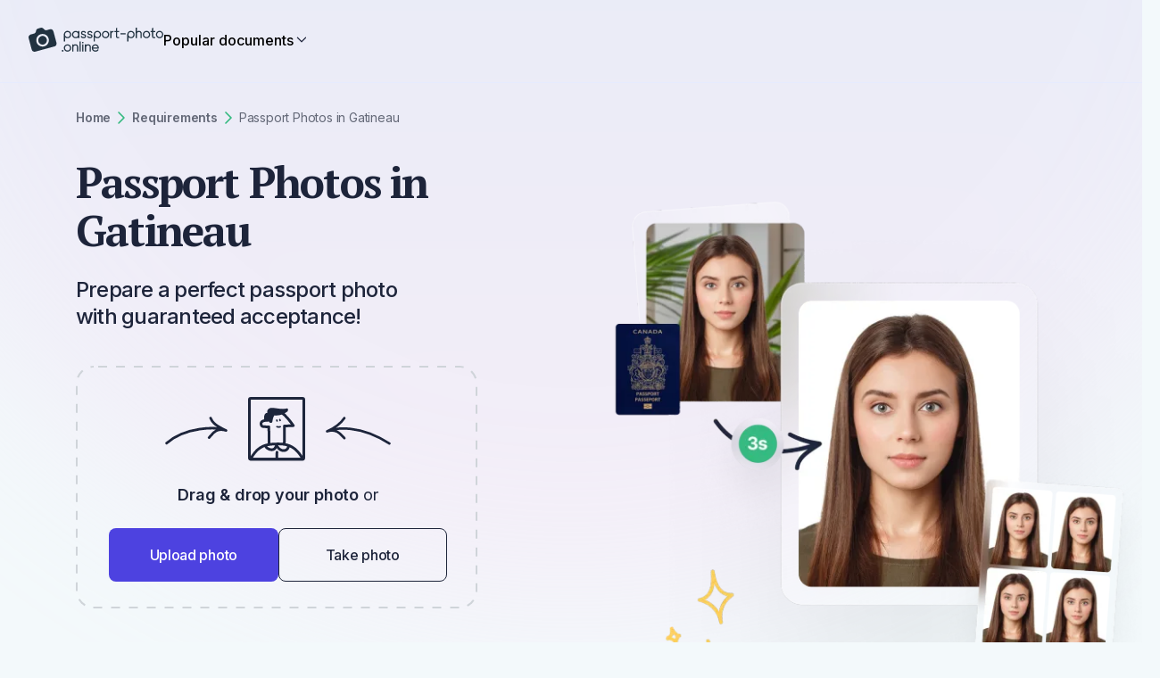

--- FILE ---
content_type: text/html
request_url: https://passport-photo.online/en-ca/passport-photos-gatineau
body_size: 75333
content:
<!DOCTYPE html><html lang="en-ca"><head><meta charSet="utf-8"/><meta name="viewport" content="width=device-width"/><meta name="apple-itunes-app" content="app-id=1500544448"/><meta name="description" content="No need to keep looking for a photo booth in Gatineau! Take a selfie at home, upload it and get 5x7 cm Canadian passport photos in the blink of an eye online!"/><meta name="robots" content="max-image-preview:large"/><meta prefix="og: https://ogp.me/ns#" property="og:title" content="Passport Photos in Gatineau"/><meta prefix="og: https://ogp.me/ns#" property="og:type" content="article"/><meta prefix="og: https://ogp.me/ns#" property="og:url" content="https://passport-photo.online/en-ca/passport-photos-gatineau"/><meta prefix="og: https://ogp.me/ns#" property="og:image" content="https://d1uuxsymbea74i.cloudfront.net/images/cms/ppo_default_og_image_5f6ab3581d.png"/><meta name="google-site-verification" content="WLK0Y7Ft5ZiGJE7NC7ftkGM2EGG_4-5IuSgse2ISeB8"/><title>Passport Photos in Gatineau</title><link rel="apple-touch-icon" sizes="180x180" media="(prefers-color-scheme: light)" href="/_static/apple-touch-icon-light.png"/><link rel="apple-touch-icon" sizes="180x180" media="(prefers-color-scheme: dark)" href="/_static/apple-touch-icon-dark.png"/><link rel="icon" type="image/png" sizes="16x16" media="(prefers-color-scheme: light)" href="/_static/favicon-16x16-light.png"/><link rel="icon" type="image/png" sizes="16x16" media="(prefers-color-scheme: dark)" href="/_static/favicon-16x16-dark.png"/><link rel="icon" type="image/png" sizes="32x32" media="(prefers-color-scheme: light)" href="/_static/favicon-32x32-light.png"/><link rel="icon" type="image/png" sizes="32x32" media="(prefers-color-scheme: dark)" href="/_static/favicon-32x32-dark.png"/><link rel="icon" href="/_static/favicon.svg" type="image/svg+xml"/><link rel="manifest" href="/_static/site.webmanifest"/><link href="https://passport-photo.online/en-ca/passport-photos-gatineau" rel="canonical"/><link href="https://passport-photo.online/en-ca/passport-photos-gatineau" rel="alternate" hrefLang="en-CA"/><link href="https://passport-photo.online" rel="alternate" hrefLang="x-default"/><script type="application/ld+json">{"@context":"https://schema.org","@type":"Organization","@id":"#organization","name":"Passport Photo Online","url":"https://passport-photo.online","alternateName":"Passport Photo Online","legalName":"PhotoAiD S.A.","sameAs":["https://www.facebook.com/passportphotoonlinepl","https://www.instagram.com/passportphotoonline/","https://www.linkedin.com/company/passport-photo-online","https://www.youtube.com/channel/UC2BfzH3aAE2KvBYxFwPGEFg","https://twitter.com/passphotonline","https://pinterest.com/passport_photo_online/","https://g.co/kgs/snsihni","http://trustpilot.com/review/passport-photo.online"],"description":"Passport-Photo.Online is an online service for creating compliant passport and visa photos. It automatically adjusts uploaded pictures to meet specific country requirements, ensuring hassle-free, professional-quality photos for official documents.","keywords":["passport photo","visa photos","passport photo online","digital passport photos"],"knowsLanguage":["https://www.wikidata.org/wiki/Q1860","https://www.wikidata.org/wiki/Q809"],"foundingDate":"2012","vatID":"PL7831692257","taxID":"7831692257","publishingPrinciples":"https://passport-photo.online/blog/editorial-process/","knowsAbout":["https://www.wikidata.org/wiki/Q368344","https://www.wikidata.org/wiki/Q904029","https://www.wikidata.org/wiki/Q623045","https://www.wikidata.org/wiki/Q43812"],"address":{"@type":"PostalAddress","streetAddress":"Żurawia 71","addressLocality":"Białystok","addressRegion":"podlaskie","postalCode":"15-540","addressCountry":{"@type":"Country","name":"PL"}},"logo":{"@type":"ImageObject","caption":"Passport-Photo.Online","url":"https://passport-photo.online/_next/static/media/logo.eced2a91.png"},"contactPoint":{"@type":"ContactPoint","contactType":"customer service","email":"help@passport-photo.online","url":"https://passport-photo.online/contact"},"areaServed":["US","PL","FR","UK","DE","IT","PT"]}</script><script type="application/ld+json">{"@context":"https://schema.org","@type":"WebSite","name":"Passport-Photo.Online","url":"https://passport-photo.online"}</script><script type="application/ld+json">{"@context":"https://schema.org","@type":"Person","@id":"#author","familyName":"Petrovic","givenName":"Vule","jobTitle":"Managing Editor","url":"https://passport-photo.online/author/vulep/","email":"vule.petrovic@photoaid.com","honorificSuffix":"MA","knowsAbout":"travel","sameAs":["https://www.linkedin.com/in/voulez/"],"knowsLanguage":["https://www.wikidata.org/wiki/Q1860","https://www.wikidata.org/wiki/Q9299"]}</script><script type="application/ld+json">{"@context":"https://schema.org","@type":"HowTo","@id":"#howTo","name":"How to prepare yourself?","step":[{"@type":"HowToStep","position":1,"name":"Distance from the camera","text":"Take the photo from a distance of about 20 inches from your face. Ideally, the photo should be taken by another person.","image":"/_next/static/media/prepare1.7d21fa7b.png"},{"@type":"HowToStep","position":2,"name":"Face in front of the camera","text":"Place your face in front of the lens and keep a neutral expression on your face. Hold the camera at face height.","image":"/_next/static/media/prepare2.0498e1e2.png"},{"@type":"HowToStep","position":3,"name":"Even lighting","text":"Just stand facing a light source such as an exposed window. Don't worry about the background.","image":"/_next/static/media/prepare3.42b48b3d.png"}]}</script><script type="application/ld+json">{"@context":"https://schema.org","@type":"Article","@id":"#article","author":{"@id":"#author"},"headline":"Passport Photos in Gatineau","datePublished":"2021-11-24T12:59:18+01:00","dateModified":"2024-02-04T13:51:17.000Z","description":"Prepare a perfect passport photo with guaranteed acceptance!","name":"Passport Photos in Gatineau","inLanguage":"en-CA"}</script><script type="application/ld+json">{"@context":"https://schema.org","@type":"CreativeWorkSeries","@id":"#creativeWorkSeries","datePublished":"2021-11-24T12:59:18+01:00","image":"https://d1uuxsymbea74i.cloudfront.net/images/cms/31cc5e244dedb30eb4de214004818c1d_c59c281aae.webp","name":"Passport Photos in Gatineau","aggregateRating":{"@type":"AggregateRating","bestRating":5,"ratingValue":4.83,"ratingCount":115}}</script><link rel="preload" as="image" imageSrcSet="https://passport-photo.online/images/cms/31cc5e244dedb30eb4de214004818c1d_c59c281aae.webp?quality=80&amp;format=webp&amp;width=380 380w, https://passport-photo.online/images/cms/31cc5e244dedb30eb4de214004818c1d_c59c281aae.webp?quality=80&amp;format=webp&amp;width=430 430w, https://passport-photo.online/images/cms/31cc5e244dedb30eb4de214004818c1d_c59c281aae.webp?quality=80&amp;format=webp&amp;width=640 640w, https://passport-photo.online/images/cms/31cc5e244dedb30eb4de214004818c1d_c59c281aae.webp?quality=80&amp;format=webp&amp;width=750 750w, https://passport-photo.online/images/cms/31cc5e244dedb30eb4de214004818c1d_c59c281aae.webp?quality=80&amp;format=webp&amp;width=1080 1080w, https://passport-photo.online/images/cms/31cc5e244dedb30eb4de214004818c1d_c59c281aae.webp?quality=80&amp;format=webp&amp;width=1200 1200w, https://passport-photo.online/images/cms/31cc5e244dedb30eb4de214004818c1d_c59c281aae.webp?quality=80&amp;format=webp&amp;width=1920 1920w" imageSizes="(max-width: 1024px) 100vw, 620px" referrerPolicy="no-referrer" fetchpriority="high"/><meta name="next-last-update" content="2024-02-04"/><meta name="next-head-count" content="30"/><link href="//cdn-4.convertexperiments.com" rel="preconnect"/><style id="stitches">--sxs{--sxs:0 t-evCqwp t-doBYLb}@media{:root,.t-evCqwp{--colors-color1:#3C3C45;--colors-color2:#000;--colors-color3:hsla(244, 72%, 57%, 1);--colors-color4:hsl(0, 100%, 100%);--colors-color5:transparent;--colors-color6:hsla(224, 34%, 17%, 1);--colors-color7:hsla(244, 72%, 57%, 1);--colors-color8:hsla(228, 93%, 95%, 1);--colors-color9:hsla(177, 62%, 49%, 1);--colors-color10:hsla(204, 93%, 56%, 1);--colors-color11:hsla(200, 73%, 78%, 1);--colors-color13:hsla(229, 18%, 64%, 1);--colors-color14:hsla(240, 11%, 98%, 1);--colors-color15:hsla(240, 100%, 99%, 1);--colors-color16:hsla(210, 64%, 95%, 1);--colors-color17:hsla(244, 72%, 57%, 1);--colors-color18:hsla(244, 72%, 57%, 1);--colors-color19:transparent;--colors-color20:transparent;--colors-color21:hsla(244, 72%, 57%, 1);--colors-color22:transparent;--colors-color23:transparent;--colors-color24:hsla(244, 72%, 57%, 1);--colors-color25:hsla(217, 100%, 49%, 1);--colors-color26:hsla(229, 18%, 64%, 1);--colors-color27:hsla(206, 8%, 84%, 1);--colors-color28:hsla(199, 40%, 88%, 1);--colors-color29:hsla(210, 40%, 4%, 1);--colors-color30:hsla(224, 34%, 17%, 1);--colors-color31:hsla(223, 51%, 90%, 1);--colors-color32:hsla(220, 18%, 97%, 1);--colors-accent1:hsla(154, 56%, 47%, 1);--colors-accent2:hsla(217, 100%, 49%, 1);--colors-formBg:hsl(0, 100%, 100%);--colors-error:hsla(353, 81%, 63%, 1);--colors-valid:hsl(154, 56%, 47%);--colors-errorBg:hsla(2, 100%, 95%, 1);--radii-r4:4px;--radii-r5:6px;--radii-r6:8px;--radii-r7:12px;--radii-r71:16px;--radii-r8:36px;--sizes-container1:1110px;--sizes-container2:950px;--sizes-sp1:5px;--sizes-sp2:10px;--sizes-sp3:15px;--sizes-sp4:20px;--sizes-sp5:25px;--sizes-sp6:30px;--sizes-sp65:32px;--sizes-sp7:35px;--sizes-sp8:40px;--sizes-sp9:45px;--sizes-sp11:55px;--sizes-sp12:64px;--sizes-sp13:65px;--sizes-sp14:70px;--sizes-sp15:75px;--fonts-primary:sans-serif;--fonts-secondary:sans-serif;--zIndices-input:10;--zIndices-header:20;--zIndices-stickyLayout:20;--zIndices-cookies:29;--zIndices-dialog:30;--section-primaryBackgroundColor:var(--colors-color5);--section-secondaryBackgroundColor:var(--colors-color5);--section-seoWidth:76.0000rem;--button-font:var(--fonts-primary);--button-letter:-0.0187rem;--button-radius:var(--radii-r6);--button-primaryColor:var(--colors-color4);--button-primaryBg:var(--colors-color3);--button-secondaryColor:var(--colors-color6);--button-secondaryBorder:var(--colors-color6);--button-secondaryBg:var(--colors-color5);--button-disabledBg:var(--colors-color13);--button-primaryDisabledColor:var(--colors-color4);--button-secondaryDisabledColor:var(--colors-color6);--button-primaryHoverBgColor:var(--colors-color17);--button-secondaryHoverTextColor:var(--colors-color18);--button-secondaryHoverBorderColor:var(--colors-color19);--button-secondaryHoverBgColor:var(--colors-color20);--buttonLink-hoverTextColor:var(--colors-color21);--buttonLink-hoverBorderColor:var(--colors-color22);--buttonLink-hoverBgColor:var(--colors-color23);--link-textColor:var(--colors-color25);--link-textColorHover:var(--colors-color24);--input-font:500 1.0000rem / 150% var(--fonts-primary);--input-letter:-0.0094rem;--input-labelFont:500 0.8750rem / 143% var(--fonts-primary);--input-labelLetter:-0.0088rem;--input-color:var(--colors-color2);--input-bgColor:var(--colors-formBg);--input-focusColor:var(--colors-color10);--input-chevronColor:var(--colors-color9);--input-optionFont:500 1.0000rem / 150% var(--fonts-primary);--input-selectedOptionFont:500 1.0000rem / 150% var(--fonts-primary);--input-selectedOptionColor:var(--colors-color10);--input-optionClickColor:var(--colors-color10);--input-optionHoverColor:var(--colors-color11);--input-neutralColor:var(--colors-color8);--input-borderRadius:var(--radii-r5);--input-padding:var(--sizes-sp3);--input-spacingY:var(--sizes-sp65);--input-placeholderFont:400 1.0000rem / 150% var(--fonts-primary);--input-placeholderColor:var(--colors-color26);--input-optionPadding:12px;--navigation-backgroundColor:var(--colors-color4);--navigation-stickyBoxShadow:0 1px 0 0 hsla(228, 93%, 95%, 1);--navigation-mobileHeight:66px;--navigation-height:100px;--navigation-itemFont:var(--fonts-primary);--navigation-itemFontMobile:var(--fonts-primary);--navigation-itemColor:var(--colors-color2);--navigation-ctaMobileFont:var(--fonts-primary);--accordion-contentFont:var(--fonts-primary);--accordion-contentColor:var(--colors-color2);--accordion-headerFont:var(--fonts-primary);--accordion-headerFontMobile:var(--fonts-primary);--accordion-headerColor:var(--colors-color2);--accordion-borderColor:var(--colors-color8);--accordion-paddingY:var(--sizes-sp65);--accordion-paddingYMobile:var(--sizes-sp65);--accordion-contentTransformTop:-16px;--card-borderRadius:var(--radii-r6);--checkbox-bgColor:var(--colors-color7);--checkbox-iconColor:#fff;--checkbox-labelFont:var(--fonts-primary);--checkbox-labelLetter:-0.0088rem;--checkbox-disabledBgColor:var(--colors-color8);--checkbox-radius:var(--radii-r4);--checkbox-cardBgColor:var(--colors-color15);--checkbox-uncheckedBgColor:transparent;--iconButton-size:50px;--iconButton-bgColor:var(--colors-formBg);--iconButton-iconColor:#1D253B;--overlay-bgColor:var(--colors-color2);--overlay-opacity:0.8;--dialog-bgColor:var(--colors-formBg);--dialog-borderRadius:var(--radii-r6);--dropdown-borderRadius:var(--radii-r7);--dropdown-borderColor:var(--colors-color8);--dropdown-bgColor:var(--colors-formBg);--dropdown-padding:var(--sizes-sp2);--dropdownItem-borderRadius:var(--radii-r5);--dropdownItem-bgColor:var(--colors-color16);--dropdownItem-horizontalPadding:var(--sizes-sp3);--dropdownItem-verticalPadding:var(--sizes-sp2);--badge-horizontalPadding:var(--sizes-sp3);--badge-verticalPadding:var(--sizes-sp1);--badge-spacing:var(--sizes-sp1);--badge-okColor:hsla(153, 55%, 46%, 1);--badge-okBgColor:hsla(155, 59%, 96%, 1);--badge-errorColor:hsla(353, 80%, 62%, 1);--badge-errorBgColor:hsla(2, 100%, 94%, 1);--tooltip-textColor:#fff;--tooltip-bgColor:var(--colors-color2);--cookie-margin:var(--sizes-sp3);--documentCard-border:initial;--documentCard-hoverBorderColor:transparent;--documentCard-textAlign:left;--documentCard-backgroundColor:var(--colors-color2);--documentCard-hoverBackgroundColor:var(--colors-color2);--documentCard-hoverBoxShadow:initial;--documentCard-smallDocumentNameFont:500 1.0000rem / 150% var(--fonts-primary);--documentCard-transition:border-color .2s, box-shadow .2s;--documentCardBig-paddingX:var(--sizes-sp5);--documentCardBig-paddingY:var(--sizes-sp5);--documentCardBig-imageProtrusion:-60px;--documentCardBig-maxWidth:350px;--documentCardBig-imageHeight:initial;--documentCardBig-imageHeightSmaller:initial;--documentCardBig-documentNameFont:500 1.0000rem / 150% var(--fonts-primary);--documentCardBig-documentNameFontSmaller:500 1.0000rem / 150% var(--fonts-primary);--documentCardBig-documentNameMargin:60px 0 10px 0;--documentCardBig-imageLeftPosition:0;--documentCardSmall-paddingX:var(--sizes-sp6);--documentCardSmall-paddingY:var(--sizes-sp6);--documentCardSmall-imageLeftPadding:25px;--documentCardSmall-imageProtrusion:-18px;--documentCardSmall-documentNameMargin:45px 0 5px 0;--documentCardSmall-imageHeight:initial;--documentCardSmall-documentNameFont:500 1.0000rem / 150% var(--fonts-primary);--documentCardSmall-imageLeftPosition:0;--documentCardSmallMobile-imageMaxWidth:76px;--documentCardSmallMobile-imageLeftPosition:25px;--documentCardSmallMobile-nameLeftMargin:0px;--documentCardSmallMobile-documentNameFont:500 1.0000rem / 150% var(--fonts-primary);--documentCardSmallMobile-minHeight:80px;--deliveryStatusBadge-font:700 1.1250rem / 150% var(--fonts-primary);--deliveryStatusBadge-letter:-0.0088rem;--deliveryStatusBadge-borderRadius:2px;--deliveryStatusBadge-pendingStatusBg:var(--colors-accent1);--deliveryStatusBadge-sentStatusBg:var(--colors-accent1);--orderSummary-orderSeparatorColor:var(--colors-accent1);--orderSummary-bottomSeparatorColor:var(--colors-accent1);--factChecker-primaryFontColor:initial;--factChecker-separatorColor:initial;--factChecker-expertBorderRadius:0.2500rem;--factChecker-expertPadding:6px 8px;--factChecker-expertFont:initial;--factChecker-expertFontColor:initial;--factChecker-expertBackgroundColor:initial;--factChecker-bioFont:initial;--factChecker-bioSmallerFont:initial;--factChecker-bioNameFont:initial;--factChecker-bioNameSmallerFont:initial;--factChecker-bioJobFontColor:initial;--factChecker-bioJobFont:initial;--factChecker-bioJobSmallerFont:initial;--factChecker-bioHorizontalSeparatorColor:var(--colors-accent1);--factChecker-bioLinkFont:400 0.8750rem / 164% var(--fonts-primary);--factChecker-bioRadius:0.5000rem;--factChecker-bioEditorialProcessLinkFont:initial;--factChecker-bioEditorialProcessLinkFontColor:initial;--unfinishedOrderPopup-collapsedBoxFont:600 1.0000rem / 157% var(--fonts-primary);--unfinishedOrderPopup-collapsedBoxBackgroundColor:initial;--unfinishedOrderPopup-collapsedBoxTextColor:initial;--unfinishedOrderPopup-collapsedBoxPadding:30px 15px;--unfinishedOrderPopup-collapsedBoxMobilePadding:10px 12px;--unfinishedOrderPopup-colapsedBoxBorderRadius:12px;--unfinishedOrderPopup-expandedBoxPadding:32px;--unfinishedOrderPopup-expandedBoxBorderRadius:0;--unfinishedOrderPopup-expandedBoxBorderRadiusMobile:0;--unfinishedOrderPopup-expandedBoxMobilePadding:32px;--unfinishedOrderPopup-expandedBoxBackgroundColor:initial;--unfinishedOrderPopup-expandedBoxTextFont:400 1.0000rem / 157% var(--fonts-primary);--unfinishedOrderPopup-expandedBoxMobileTextFont:400 0.8750rem / 153% var(--fonts-primary);--unfinishedOrderPopup-expandedBoxCountdownFont:800 1.1250rem / 139% var(--fonts-primary);--unfinishedOrderPopup-expandedBoxCountdownPadding:5px;--unfinishedOrderPopup-expandedBoxMobileCountdownFont:800 0.8750rem / 179% var(--fonts-primary);--unfinishedOrderPopup-expandedBoxCountdownBackgroundColor:initial;--unfinishedOrderPopup-expandedBoxCountdownColor:initial;--unfinishedOrderPopup-expandedBoxFinishOrderButtonPadding:11px 30px;--unfinishedOrderPopup-expandedBoxFinishOrderButtonMobilePadding:10px 23px;--unfinishedOrderPopup-expandedBoxFinishOrderButtonFont:600 1.1250rem / 139% var(--fonts-primary);--unfinishedOrderPopup-expandedBoxFinishOrderButtonMobileFont:600 1.1250rem / 139% var(--fonts-primary);--unfinishedOrderPopup-expandedBoxFinishOrderButtonColor:intial;--unfinishedOrderPopup-expandedBoxFinishOrderButtonBackgroundColor:initial;--unfinishedOrderPopup-expandedBoxFinishOrderButtonBorderRadius:initial;--trustpilot-fontColor:var(--colors-color6);--trustpilot-ratingFont:700 1.0000rem / 30px var(--fonts-primary);--trustpilot-reviewsFont:400 1.0000rem / 30px var(--fonts-primary);--mobileAppsBanner-borderBottom:1px solid var(--colors-color27);--mobileAppsBanner-bgColor:var(--colors-color4);--mobileAppsBanner-installButtonBgColor:var(--colors-color5);--mobileAppsBanner-installButtonColor:var(--colors-color2);--mobileAppsBanner-installButtonFont:600 0.8750rem / 18px var(--fonts-primary);--mobileAppsBanner-installButtonBorderRadius:var(--radii-r6);--mobileAppsBanner-installButtonMinWidth:77px;--mobileAppsBanner-appNameColor:var(--colors-color2);--mobileAppsBanner-appNameFont:600 1.0000rem / 16px var(--fonts-primary);--mobileAppsBanner-appDescriptionColor:var(--colors-color2);--mobileAppsBanner-appDescriptionFont:500 0.6250rem / 10px var(--fonts-primary);--mobileAppsBanner-appRatingNumberColor:var(--colors-color2);--mobileAppsBanner-appRatingNumberFont:600 0.7500rem / 12px var(--fonts-primary);--mobileAppsBanner-appOpinionsColor:var(--colors-color2);--mobileAppsBanner-appOpinionsFont:400 0.6250rem / 10px var(--fonts-primary);--threeElements-dotsContainerMarginTop:var(--sizes-sp2);--threeElements-slideDescriptionFont:var(--fonts-primary);--threeElements-headerDesktopFont:var(--fonts-primary);--threeElements-headerMobileFont:var(--fonts-primary);--carousel-selectedDotColor:var(--colors-color1);--carousel-dotColor:var(--colors-color28);--dropzone-overlayBgColor:var(--colors-color2);--heroCtaDropzone-width:450px;--heroCtaDropzone-backgroundImage:url("data:image/svg+xml,%3csvg width='100%25' height='100%25' xmlns='http://www.w3.org/2000/svg'%3e%3crect width='100%25' height='100%25' fill='none' rx='20' ry='20' stroke='%23000' stroke-width='4' stroke-dasharray='10%2c 10' stroke-dashoffset='15' stroke-linecap='butt'/%3e%3c/svg%3e");--heroCtaDropzone-padding:18px 34px 30px 37px;--heroCtaDropzone-textColor:var(--colors-color6);--heroCtaDropzone-descriptionMargin:0;--scrollToTopButton-backgroundColor:var(--colors-color13);--editor-headerFont:600 1.5000rem / 30px var(--fonts-primary);--editor-headerFontMobile:600 1.1250rem / 28px var(--fonts-primary);--editor-headerLetterSpacing:-0.0806rem;--editor-headerLetterSpacingMobile:-0.0625rem;--editor-descriptionTextFont:400 1.0000rem / 150% var(--fonts-primary);--editor-descriptionTextFontMobile:400 0.8750rem / 150% var(--fonts-primary);--editor-testNameFont:600 1.5000rem / 30px var(--fonts-primary);--editor-testNameFontMobile:600 1.1250rem / 28px var(--fonts-primary);--editor-statusBadgeFont:700 0.8750rem / 20px var(--fonts-primary);--editor-statusBorderTop:1px solid var(--colors-color5);--editor-bottomSectionBackgroundColor:var(--colors-color5);--editor-downloadSampleIconColor:var(--colors-color5);--editor-downloadSampleLeftMargin:3.0000rem;--editor-downloadSampleColor:var(--colors-color5);--editor-downloadSampleTextDecoration:none;--processing-headerFont:700 2.5000rem / 46px var(--fonts-primary);--processing-animationSliderColor:var(--colors-accent1);--processing-animationSliderUpGradient:linear-gradient(180deg, rgba(53, 186, 128, 0.70) 0%, rgba(53, 186, 128, 0.00) 25%);--processing-animationSliderDownGradient:linear-gradient(180deg, rgba(53, 186, 128, 0.00) 75%, rgba(53, 186, 128, 0.70) 100%);--processing-completedStepColor:var(--colors-accent1);--processing-completedStepNameColor:var(--colors-color2);--processing-activeStepNameColor:var(--colors-color2);--processing-activeStepCircleColor:var(--colors-color2);--processing-activeStepCircleOutlineColor:var(--colors-color5);--processing-futureStepColor:var(--colors-color5);--processing-stepsFont:500 1.5000rem / 30px var(--fonts-primary);--processing-stepsFontMobile:500 1.0000rem / 30px var(--fonts-primary);--processing-currentStepFontMobile:600 1.1250rem / 30px var(--fonts-primary);--newProcessing-headerFont:700 2.5000rem / 2.8750rem var(--fonts-primary);--newProcessing-animationSliderColor:var(--colors-accent1);--newProcessing-animationSliderUpGradient:linear-gradient(180deg, rgba(53, 186, 128, 0.70) 0%, rgba(53, 186, 128, 0.00) 25%);--newProcessing-animationSliderDownGradient:linear-gradient(180deg, rgba(53, 186, 128, 0.00) 75%, rgba(53, 186, 128, 0.70) 100%);--newProcessing-stepDescriptionColor:var(--colors-color13);--newProcessing-completedStepColor:var(--colors-accent1);--newProcessing-activeStepNameColor:var(--colors-color29);--newProcessing-activeStepCircleColor:var(--colors-color29);--newProcessing-activeStepCircleOutlineColor:var(--colors-color27);--newProcessing-futureStepNameColor:var(--colors-color26);--newProcessing-futureStepCircleColor:var(--colors-color26);--newProcessing-activeStepFont:600 1.3750rem / 1.7500rem var(--fonts-primary);--newProcessing-inactiveStepFont:500 1.3750rem / 1.7500rem var(--fonts-primary);--newProcessing-stepDescriptionFont:400 1.2500rem / 2.0000rem var(--fonts-primary);--newProcessing-currentStepFontMobile:600 1.1250rem / 1.7500rem var(--fonts-primary);--mobileTrustPilotBadge-photosTakenFont:400 0.7500rem / 16px var(--fonts-primary);--mobileTrustPilotBadge-photosTakenColor:var(--colors-color29);--mobileTrustPilotBadge-verticalSeparatorColor:var(--colors-color27);--drawer-headerFont:700 2.5000rem / 3.3125rem var(--fonts-secondary);--drawer-headerFontMobile:700 1.5000rem / 2.3750rem var(--fonts-secondary);--drawer-documentNameFont:600 1.5000rem / 1.8750rem var(--fonts-primary);--drawer-documentNameFontMobile:600 1.0000rem / 1.3750rem var(--fonts-primary);--drawer-documentRequirementsItemLabelFont:400 1.0000rem / 1.0000rem var(--fonts-primary);--drawer-documentRequirementsItemLabelFontMobile:400 0.8750rem / 1.0000rem var(--fonts-primary);--drawer-documentRequirementsItemValueFont:600 1.0000rem / 1.0000rem var(--fonts-primary);--drawer-documentRequirementsItemValueFontMobile:600 0.8750rem / 1.0000rem var(--fonts-primary);--drawer-footnoteFont:400 0.8750rem / 1.2500rem var(--fonts-primary);--drawer-footnoteFontMobile:400 0.7500rem / 1.0000rem var(--fonts-primary);--drawer-imageLabelFont:500 1.1250rem / 0.8750rem var(--fonts-primary);--drawer-imageLabelFontMobile:500 0.8750rem / 0.8750rem var(--fonts-primary);--drawer-errorFont:700 0.7500rem / 1.2500rem var(--fonts-primary);--drawer-imagesTitleFont:500 1.5000rem / 1.8750rem var(--fonts-primary);--drawer-imagesTitleColor:var(--colors-color2);--drawer-headerColor:var(--colors-color2);--drawer-footnoteColor:var(--colors-color2);--drawer-footnoteBgColor:var(--colors-color5);--drawer-footnoteBgColorMobile:var(--colors-color5);--drawer-footnoteBorderTopColor:var(--colors-color5);--drawer-documentSearchContainerBorderColor:var(--colors-color27);--drawer-documentSearchContainerBgColor:var(--colors-color5);--drawer-documentNameColor:var(--colors-color2);--drawer-documentRequirementsBorderColor:var(--colors-color5);--drawer-documentRequirementsItemLabelColor:var(--colors-color2);--drawer-documentRequirementsItemValueColor:var(--colors-color2);--drawer-imageLabelColor:var(--colors-color2);--drawer-imageLabelBgColor:var(--colors-color5);--drawer-imageLabelBorderColor:var(--colors-color5);--drawer-errorContainerBgColor:var(--colors-errorBg);--drawer-bottomSectionBgColor:var(--colors-color4);--drawer-separatorColor:var(--colors-color8);--drawer-selectOptionFont:400 1.0000rem / 1.5000rem var(--fonts-primary);--drawer-selectOptionFontMobile:400 0.8750rem / 1.2500rem var(--fonts-primary);--drawer-selectValueFont:400 1.0000rem / 1.5000rem var(--fonts-primary);--drawer-selectLabelColor:var(--colors-color2);--drawer-searchInputPlaceholderFont:400 0.8750rem / 1.2500rem var(--fonts-primary);--drawer-optionsGroupHeaderFont:600 0.8750rem / 1.2500rem var(--fonts-primary);--drawer-noResultsFont:400 0.8750rem / 1.2500rem var(--fonts-primary);--drawer-selectOptionBgColor:var(--colors-color4);--drawer-selectOptionHoverBgColor:var(--colors-color16);--drawer-selectOptionColor:var(--colors-color6);--drawer-selectValueColor:var(--colors-color6);--drawer-searchInputBorderColor:var(--colors-color2);--drawer-searchInputBgColor:var(--colors-color5);--drawer-searchInputPlaceholderColor:var(--colors-color26);--drawer-optionGroupHeaderColor:var(--colors-color6);--drawer-noResultsBottomBorderColor:var(--colors-color8);--drawer-noResultsColor:var(--colors-color6);--drawer-selectBoxHighlightColor:var(--colors-color10);--imageRequirementsFrame-lineColor:var(--colors-color2);--imageRequirementsFrame-dashedLinesColor:var(--colors-color2);--imageRequirementsFrame-backgroundColor:var(--colors-color2);--imageRequirementsFrame-color:var(--colors-color4);--imageRequirementsFrame-font:700 0.5500rem / 0.4541rem var(--fonts-primary);--furgonetka-primaryColor:black;--extraServices-highlyRecommendedBadgeFont:500 1.0000rem / 1.2875rem var(--fonts-primary);--photoCode-instructionsTitleFont:600 2.0000rem / 2.3750rem var(--fonts-primary);--photoCode-instructionsTitleFontMobile:600 1.5000rem / 1.8750rem var(--fonts-primary);--photoCode-instructionsTextColor:var(--colors-color2);--photoCode-instructionNumberBgColor:var(--colors-color5);--photoCode-instructionNumberTextColor:var(--colors-color2);--photoCode-instructionNumberFont:700 1.0000rem / 1.5000rem var(--fonts-primary);--photoCode-instructionTextFont:400 1.1250rem / 1.7500rem var(--fonts-primary);--photoCode-instructionTextFontMobile:400 1.0000rem / 1.5000rem var(--fonts-primary);--photoCode-imageContainerBgColor:var(--colors-color5);--photoCode-clipboardCopyBgColor:var(--colors-color5);--photoCode-clipboardCopyFont:700 1.1250rem / 1.7500rem var(--fonts-primary);--photoCode-clipboardCopyFontMobile:700 1.0000rem / 1.7500rem var(--fonts-primary);--photoCode-clipboardCopyTitleFont:600 1.1250rem / 1.7500rem var(--fonts-primary);--photoCode-clipboardCopyTitleFontMobile:600 1.1250rem / 1.5000rem var(--fonts-primary);--photoCode-clipboardCopyFontColor:var(--colors-color2);--photoCode-clipboardCopyDescFont:400 1.0000rem / 1.5000rem var(--fonts-primary);--photoCode-clipboardCopyHowToApplyFont:400 1.0000rem / 1.2500rem var(--fonts-primary);--photoCode-clipboardCopyHowToApplyColor:var(--colors-color2);--photoCode-clipboardCopyTooltipFont:500 1.0000rem / 1.0000rem var(--fonts-primary);--photoCode-usageRecommendationBgColor:var(--colors-color5);--photoCode-usageRecommendationFont:400 1.0000rem / 1.5000rem var(--fonts-primary);--photoCode-usageRecommendationFontMobile:400 0.8750rem / 1.2500rem var(--fonts-primary);--photoCode-usageRecommendationTextColor:var(--colors-color2);--pickupPointsMap-modalTitleFont:600 2.0000rem / 2.3750rem var(--fonts-primary);--pickupPointsMap-modalTitleFontMobile:600 1.1250rem / 1.5000rem var(--fonts-primary);--pickupPointsMap-popupFont:400 1.1250rem / 1.5000rem var(--fonts-primary);--pickupPointsMap-popupFontMobile:400 0.8750rem / 1.5000rem var(--fonts-primary);--pickupPointsMap-popupFontColor:var(--colors-color30);--pickupPointsMap-searchButtonFont:500 1.0000rem / 1.5000rem var(--fonts-primary);--pickupPointsMap-popupBorderTopMobile:1px solid var(--colors-color31);--photoRetouch-photoContainerBgColor:var(--colors-color32);--photoRetouch-descriptionTitleFont:500 0.8750rem / 1.5000rem var(--fonts-primary);--photoRetouch-learnMoreButtonColor:var(--colors-color25);--photoRetouch-learnMoreButtonFont:400 0.7500rem / 1.0000rem var(--fonts-primary);--photoRetouch-dialogTitleFont:600 1.2500rem / 1.5586rem var(--fonts-primary);--photoRetouch-dialogTitleFontMobile:600 1.1250rem / 1.5000rem var(--fonts-primary);--photoRetouch-dialogImageContainerBgColor:var(--colors-color32);--photoRetouch-dialogImageLabelFont:600 1.3979rem / 2.0968rem var(--fonts-primary);--photoRetouch-dialogImageLabelFontMobile:600 0.8215rem / 1.2322rem var(--fonts-primary);--photoRetouch-retouchItemFont:400 1.0000rem / 1.5586rem var(--fonts-primary);--photoRetouch-specificRequestsTitleFont:600 1.0000rem / 1.5586rem var(--fonts-primary);--photoRetouch-specificRequestsTitleFontMobile:600 1.0000rem / 1.4375rem var(--fonts-primary);--photoRetouch-specificRequestsDescriptionFont:400 0.8750rem / 1.2339rem var(--fonts-primary);--photoRetouch-specificRequestsDescriptionFontMobile:400 0.8750rem / 1.5586rem var(--fonts-primary);--navbar-wrapperMaxWidth:1440px;--navbar-fontColor:var(--colors-color6);--navbar-fontColorSecondary:var(--colors-color13);--navbar-activeColor:var(--colors-color3);--navbar-mobileSeparatorColor:var(--colors-color8);--navbar-barShadow:0 1px 0 0 hsla(228, 93%, 95%, 1);--navbar-mostPopularBadgeColor:var(--colors-color7);--navbar-highlightedDocumentBgColor:var(--colors-color7);--navbar-submenuItemHoverColor:var(--colors-color16);--navbar-underlineColor:var(--colors-color3);--documentAlternativePicker-headerFont:700 2.5000rem / 3.3158rem var(--fonts-secondary);--documentAlternativePicker-headerFontMobile:700 2.0000rem / 2.7500rem var(--fonts-secondary);--documentAlternativePicker-alternativeCardBorderRadius:8px;--documentAlternativePicker-alternativeCardBorderColor:var(--colors-color5);--documentAlternativePicker-alternativeCardBackgroundColor:var(--colors-color5);--documentAlternativePicker-alternativeCardRadioButtonBorderColor:var(--colors-color5);--documentAlternativePicker-alternativeCardSelectedRadioButtonBackgroundColor:var(--colors-color5);--documentAlternativePicker-alternativeCardTitleFont:500 1.5000rem / 1.8750rem var(--fonts-primary);--documentAlternativePicker-alternativeCardTitleFontMobile:600 1.0000rem / 1.7500rem var(--fonts-primary);--documentAlternativePicker-alternativeCardTitleColor:var(--colors-color2);--documentAlternativePicker-alternativeCardDescriptionFont:400 1.0000rem / 1.5000rem var(--fonts-primary);--documentAlternativePicker-alternativeCardDescriptionFontMobile:400 0.8750rem / 1.5000rem var(--fonts-primary);--documentAlternativePicker-alternativeCardDescriptionColor:var(--colors-color2);--documentAlternativePicker-alternativeCardRequirementsBackgroundColor:var(--colors-color5);--documentAlternativePicker-alternativeCardRequirementsBorderRadius:8px;--documentAlternativePicker-requirementsTitleFont:700 1.0000rem / 1.1250rem var(--fonts-primary);--documentAlternativePicker-requirementsTitleColor:var(--colors-color2);--documentAlternativePicker-requirementBackgroundColor:var(--colors-color5);--documentAlternativePicker-requirementNameFont:400 1.0000rem / 1.0000rem var(--fonts-primary);--documentAlternativePicker-requirementNameFontMobile:400 0.7500rem / 1.0000rem var(--fonts-primary);--documentAlternativePicker-requirementNameColor:var(--colors-color2);--documentAlternativePicker-requirementValueFont:600 1.0000rem / 1.0000rem var(--fonts-primary);--documentAlternativePicker-requirementValueFontMobile:600 0.7500rem / 1.0000rem var(--fonts-primary);--documentAlternativePicker-requirementValueColor:var(--colors-color2);--documentAlternativePicker-requirementsToggleFont:400 0.8750rem / 1.5000rem var(--fonts-primary);--documentAlternativePicker-requirementsToggleColor:var(--colors-color2);--documentAlternativePicker-selectedAlternativeCardBorderColor:var(--colors-color3);--startScreenQrPriority-qrTitleFont:600 1.5000rem / 1.8750rem var(--fonts-primary);--startScreenQrPriority-qrTitleAccentColor:var(--colors-color2);--startScreenQrPriority-qrTitleColor:var(--colors-color2);--startScreenQrPriority-guideLineFont:400 1.0000rem / 1.5000rem var(--fonts-primary);--startScreenQrPriority-guideLineColor:var(--colors-color2);--startScreenQrPriority-photoLabelFont:600 0.9375rem / 1.0625rem var(--fonts-primary);--startScreenQrPriority-photoLabelColor:var(--colors-color2);--startScreenQrPriority-dividerFont:400 1.0000rem / 1.5000rem var(--fonts-primary);--startScreenQrPriority-dividerColor:var(--colors-color2);--startScreenQrPriority-webcamLinkFont:500 1.0000rem / 1.5000rem var(--fonts-primary);--getApp-backgroundColor:var(--colors-color8);--getApp-titleFont:600 1.5000rem / 1.8750rem var(--fonts-primary);--getApp-titleLetterSpacing:-0.0469rem;--getApp-textFont:400 0.8750rem / 1.2500rem var(--fonts-primary);--getApp-textLetterSpacing:-0.0088rem;--twoColumnsSectionLayout-gap:48px;--twoColumnsSectionLayout-gapMobile:32px;--twoColumnsSectionLayout-headerColor:var(--colors-color2);--twoColumnsSectionLayout-headerFont:700 2.5000rem / 2.8750rem var(--fonts-secondary);--twoColumnsSectionLayout-headerFontMobile:600 2.0000rem / 2.3750rem var(--fonts-primary);--twoColumnsSectionLayout-headerLetterSpacing:-0.0806rem;--twoColumnsSectionLayout-headerLetterSpacingMobile:-0.0625rem;--twoColumnsSectionLayout-itemBottomMargin:24px;--twoColumnsSectionLayout-itemHeadingMargin:16px;--twoColumnsSectionLayout-itemNumberFont:700 0.7015rem / 0.7015rem var(--fonts-primary);--twoColumnsSectionLayout-itemHeadingFont:600 1.5000rem / 1.8750rem var(--fonts-primary);--twoColumnsSectionLayout-itemHeadingLetterSpacing:-0.0469rem;--twoColumnsSectionLayout-itemSmallHeadingFont:600 1.1250rem / 1.7500rem var(--fonts-primary);--twoColumnsSectionLayout-itemDescriptionFont:400 0.8750rem / 1.2500rem var(--fonts-primary);--twoColumnsSectionLayout-itemHeadingColor:var(--colors-color2);--twoColumnsSectionLayout-itemDescriptionColor:var(--colors-color2);--twoColumnsSectionLayout-itemNumberColor:var(--colors-color2);--twoColumnsSectionLayout-itemBorderColor:var(--colors-color2);--twoColumnsSectionLayout-activeItemBorderColor:var(--colors-color2);--twoColumnsSectionLayout-itemNumberBackgroundColor:var(--colors-color5);--twoColumnsSectionLayout-activeItemNumberBackgroundColor:var(--colors-color5);--twoColumnsSectionLayout-itemNumberCircleBackground:var(--colors-color5);--twoColumnsSectionLayout-itemNumberCircleBoxShadow:initial;--twoColumnsSectionLayout-activeItemHeadingColor:var(--colors-color2);--twoColumnsSectionLayout-activeItemDescriptionColor:var(--colors-color2);--twoColumnsSectionLayout-activeItemNumberCircleBackground:var(--colors-color2);--twoColumnsSectionLayout-rightColumnGap:48px;--twoColumnsSectionLayout-rightColumnGapMobile:32px;--carouselSection-slideGap:12px;--carouselSection-dotButtonsGap:6px;--carouselSection-dotButtonColor:var(--colors-color2);--carouselSection-dotButtonActiveColor:var(--colors-color2);--carouselSection-dotButtonsTopMargin:32px;--carouselSection-contentGap:24px;--carouselSection-descriptionGap:12px;--twoColumnsSection-contentGap:64px;--twoColumnsSection-contentGapMobile:32px;--tabsSection-gridGap:40px 56px;--tabsSection-tabListGap:40px;--stepsSection-gridGap:48px;--stepsSection-stepsGap:40px 48px;--stepsSection-itemGap:8px;--accordionTabsSection-gap:64px 84px;--accordionTabsSection-itemHeadingIconSize:40px;--germanLegislationBanner-backgroundColor:var(--colors-color2);--germanLegislationBanner-fontColor:var(--colors-color2);--contactPageFAQ-titleFont:700 2.5000rem / 2.8750rem var(--fonts-secondary);--contactPageFAQ-titleFontMobile:700 1.7500rem / 1.9375rem var(--fonts-secondary);--contactPageFAQ-titleFontColor:var(--colors-color2);--contactPageFAQ-subtitleFont:400 1.0000rem / 1.5000rem var(--fonts-primary);--contactPageFAQ-subtitleFontColor:var(--colors-color2);--contactPageFAQ-answerFont:400 1.0000rem / 1.5000rem var(--fonts-primary);--contactPageFAQ-answerFontColor:var(--colors-color2);--contactPageFAQ-imageBackground:var(--colors-color5);--contactPageFAQ-contactPersonNameFont:500 1.1250rem / 1.7500rem var(--fonts-primary);--contactPageFAQ-contactPersonNameColor:var(--colors-color2);--contactPageFAQ-contactPersonPositionFont:500 0.7500rem / 1.1250rem var(--fonts-primary);--contactPageFAQ-contactPersonPositionColor:var(--colors-color2);--sidebar-closeIconStrokeColor:var(--colors-color2);--sidebar-closeIconFillColor:var(--colors-color2);--editorSidebar-titleColor:var(--colors-color2);--editorSidebar-titleFont:700 2.0000rem / 2.3750rem var(--fonts-secondary);--editorSidebar-titleLetterSpacing:-0.0625rem;--editorSidebar-titleMobileFont:700 2.0000rem / 2.3750rem var(--fonts-secondary);--editorSidebar-descriptionColor:var(--colors-color2);--editorSidebar-descriptionFont:400 1.0000rem / 1.5000rem var(--fonts-primary);--editorSidebar-descriptionLetterSpacing:-0.0094rem;--editorSidebar-descriptionMobileFont:400 0.8750rem / 1.2500rem var(--fonts-primary);--editorSidebar-descriptionMobileLetterSpacing:-0.0088rem;--editorSidebar-photoOutlineColor:#fff;--editorSidebar-retakeButtonColor:var(--colors-color2);--editorSidebar-retakeButtonFont:400 1.0000rem / 1.5000rem var(--fonts-primary);--editorSidebar-retakeButtonLetterSpacing:-0.0094rem;--editorSidebar-trustPilotFooterTitleColor:var(--colors-color2);--editorSidebar-trustPilotFooterTitleFont:300 1.5000rem / 1.8750rem var(--fonts-primary);--editorSidebar-trustPilotFooterTitleLetterSpacing:-0.0469rem;--editorSidebar-trustPilotFooterTitleMobileFont:400 0.8750rem / 1.2500rem var(--fonts-primary);--editorSidebar-trustPilotFooterTitleMobileLetterSpacing:-0.0088rem;--editorSidebar-trustPilotFooterBgColor:var(--colors-color5);--editorSidebar-trustPilotFooterRatingColor:var(--colors-color2);--editorSidebar-trustPilotFooterRatingFontWeight:700;--editorSidebar-trustPilotFooterReviewsColor:var(--colors-color2);--editorSidebar-orDividerColor:var(--colors-color2);--editorSidebar-orDividerFont:300 1.0000rem / 1.5000rem var(--fonts-primary);--editorSidebar-orDividerLetterSpacing:-0.0094rem;--blikCode-inputFont:400 1.0000rem / 1.5000rem var(--fonts-primary);--blikCode-inputTextColor:var(--colors-color2);--blikCode-inputFilledTextColor:var(--colors-color2);--blikCode-caretColor:var(--colors-color2);--blikCode-descriptionFont:400 0.8750rem / 1.2500rem var(--fonts-primary);--blikCode-descriptionFontMobile:400 0.7500rem / 1.1250rem var(--fonts-primary);--blikCode-descriptionTextColor:var(--colors-color2);--blikCode-pendingModalTitleFont:700 2.5000rem / 2.8750rem var(--fonts-secondary);--blikCode-pendingModalTitleFontMobile:700 1.5000rem / 1.8750rem var(--fonts-secondary);--blikCode-pendingModalTitleLetterSpacing:-0.0806rem;--blikCode-pendingModalTitleLetterSpacingMobile:-0.0625rem;--blikCode-pendingModalTitleColor:var(--colors-color2);--blikCode-pendingModalDescriptionFont:400 1.1250rem / 1.7500rem var(--fonts-primary);--blikCode-pendingModalDescriptionFontMobile:400 1.0000rem / 1.5000rem var(--fonts-primary);--blikCode-pendingModalDescriptionLetterSpacing:-0.0125rem;--blikCode-pendingModalDescriptionLetterSpacingMobile:-0.0094rem;--blikCode-pendingModalDescriptionColor:var(--colors-color2);--blikCode-pendingModalCancelButtonFont:600 1.1250rem / 1.7500rem var(--fonts-primary);--blikCode-pendingModalCancelButtonFontMobile:500 1.0000rem / 1.5000rem var(--fonts-primary);--blikCode-pendingModalCancelButtonTextColor:var(--colors-color2);--blikCode-pendingModalCancelButtonLetterSpacing:-0.0125rem;--blikCode-pendingModalCancelButtonLetterSpacingMobile:-0.0187rem}.t-doBYLb{--colors-color1:#3C3C45;--colors-color2:#000;--colors-color3:hsla(244, 72%, 57%, 1);--colors-color4:hsl(0, 100%, 100%);--colors-color5:transparent;--colors-color6:hsla(224, 34%, 17%, 1);--colors-color7:hsla(244, 72%, 57%, 1);--colors-color8:hsla(228, 93%, 95%, 1);--colors-color9:hsla(177, 62%, 49%, 1);--colors-color10:hsla(204, 93%, 56%, 1);--colors-color11:hsla(200, 73%, 78%, 1);--colors-color13:hsla(229, 18%, 64%, 1);--colors-color14:hsla(240, 11%, 98%, 1);--colors-color15:hsla(240, 100%, 99%, 1);--colors-color16:hsla(210, 64%, 95%, 1);--colors-color17:hsl(244, 53%, 44%, 1);--colors-color18:hsla(244, 72%, 57%, 1);--colors-color19:hsla(244, 72%, 57%, 1);--colors-color20:transparent;--colors-color21:hsla(244, 72%, 57%, 1);--colors-color22:hsla(244, 72%, 57%, 1);--colors-color23:transparent;--colors-color24:hsla(244, 72%, 57%, 1);--colors-color25:hsla(217, 100%, 49%, 1);--colors-color26:hsla(229, 18%, 64%, 1);--colors-color27:hsla(206, 8%, 84%, 1);--colors-color28:hsla(199, 40%, 88%, 1);--colors-color29:hsla(210, 40%, 4%, 1);--colors-color30:hsla(224, 34%, 17%, 1);--colors-color31:hsla(223, 51%, 90%, 1);--colors-color32:hsla(220, 18%, 97%, 1);--colors-accent1:hsla(154, 56%, 47%, 1);--colors-accent2:hsla(217, 100%, 49%, 1);--colors-formBg:hsl(0, 100%, 100%);--colors-error:hsla(353, 81%, 63%, 1);--colors-valid:hsl(154, 56%, 47%);--colors-errorBg:hsla(2, 100%, 95%, 1);--radii-r4:4px;--radii-r5:6px;--radii-r6:8px;--radii-r7:12px;--radii-r71:16px;--radii-r8:36px;--sizes-container1:1110px;--sizes-container2:950px;--sizes-sp1:5px;--sizes-sp2:10px;--sizes-sp3:15px;--sizes-sp4:20px;--sizes-sp5:25px;--sizes-sp6:30px;--sizes-sp65:32px;--sizes-sp7:35px;--sizes-sp8:40px;--sizes-sp9:45px;--sizes-sp11:55px;--sizes-sp12:64px;--sizes-sp13:65px;--sizes-sp14:70px;--sizes-sp15:75px;--fonts-primary:'__Inter_ddc260', '__Inter_Fallback_ddc260';--fonts-secondary:'__PT_Serif_e77f84', '__PT_Serif_Fallback_e77f84';--zIndices-input:10;--zIndices-header:20;--zIndices-stickyLayout:20;--zIndices-cookies:29;--zIndices-dialog:30;--section-primaryBackgroundColor:hsla(197, 54%, 97%, 1);--section-secondaryBackgroundColor:hsl(0, 100%, 100%);--section-seoWidth:50.0000rem;--button-font:500 1.0000rem / 1.5000rem '__Inter_ddc260', '__Inter_Fallback_ddc260';--button-letter:-0.0187rem;--button-radius:var(--radii-r6);--button-primaryColor:var(--colors-color4);--button-primaryBg:var(--colors-color3);--button-secondaryColor:var(--colors-color6);--button-secondaryBorder:var(--colors-color6);--button-secondaryBg:var(--colors-color5);--button-disabledBg:var(--colors-color13);--button-primaryDisabledColor:var(--colors-color4);--button-secondaryDisabledColor:var(--colors-color6);--button-primaryHoverBgColor:var(--colors-color17);--button-secondaryHoverTextColor:var(--colors-color18);--button-secondaryHoverBorderColor:var(--colors-color19);--button-secondaryHoverBgColor:var(--colors-color20);--buttonLink-hoverTextColor:var(--colors-color21);--buttonLink-hoverBorderColor:var(--colors-color22);--buttonLink-hoverBgColor:var(--colors-color23);--link-textColor:var(--colors-color25);--link-textColorHover:var(--colors-color24);--input-font:400 1.0000rem / 1.5000rem '__Inter_ddc260', '__Inter_Fallback_ddc260';--input-letter:-0.0094rem;--input-labelFont:500 0.8750rem / 1.2500rem '__Inter_ddc260', '__Inter_Fallback_ddc260';--input-labelLetter:-0.0088rem;--input-color:var(--colors-color2);--input-bgColor:var(--colors-formBg);--input-focusColor:var(--colors-color10);--input-chevronColor:var(--colors-color9);--input-optionFont:400 0.8750rem / 1.2500rem '__Inter_ddc260', '__Inter_Fallback_ddc260';--input-selectedOptionFont:600 0.8750rem / 1.2500rem '__Inter_ddc260', '__Inter_Fallback_ddc260';--input-selectedOptionColor:hsla(224, 34%, 17%, 1);--input-optionClickColor:hsla(200, 73%, 78%, 1);--input-optionHoverColor:var(--colors-color11);--input-neutralColor:var(--colors-color8);--input-borderRadius:var(--radii-r5);--input-padding:var(--sizes-sp3);--input-spacingY:var(--sizes-sp65);--input-placeholderFont:400 1.0000rem / 1.5000rem '__Inter_ddc260', '__Inter_Fallback_ddc260';--input-placeholderColor:var(--colors-color26);--input-optionPadding:12px;--navigation-backgroundColor:var(--colors-color4);--navigation-stickyBoxShadow:0 1px 0 0 hsla(228, 93%, 95%, 1);--navigation-mobileHeight:66px;--navigation-height:100px;--navigation-itemFont:600 1.0000rem / 1.3750rem '__Inter_ddc260', '__Inter_Fallback_ddc260';--navigation-itemFontMobile:600 1.1250rem / 1.5000rem '__Inter_ddc260', '__Inter_Fallback_ddc260';--navigation-itemColor:hsla(224, 34%, 17%, 1);--navigation-ctaMobileFont:500 0.8750rem / 1.2500rem '__Inter_ddc260', '__Inter_Fallback_ddc260';--accordion-contentFont:400 0.8750rem / 1.2500rem '__Inter_ddc260', '__Inter_Fallback_ddc260';--accordion-contentColor:var(--colors-color2);--accordion-headerFont:500 1.2500rem / 1.5000rem '__Inter_ddc260', '__Inter_Fallback_ddc260';--accordion-headerFontMobile:500 1.1250rem / 1.7500rem '__Inter_ddc260', '__Inter_Fallback_ddc260';--accordion-headerColor:var(--colors-color2);--accordion-borderColor:hsla(210, 6%, 93%, 1);--accordion-paddingY:var(--sizes-sp65);--accordion-paddingYMobile:var(--sizes-sp65);--accordion-contentTransformTop:-16px;--card-borderRadius:var(--radii-r6);--checkbox-bgColor:var(--colors-color7);--checkbox-iconColor:#fff;--checkbox-labelFont:var(--fonts-primary);--checkbox-labelLetter:-0.0088rem;--checkbox-disabledBgColor:var(--colors-color8);--checkbox-radius:var(--radii-r4);--checkbox-cardBgColor:var(--colors-color15);--checkbox-uncheckedBgColor:transparent;--iconButton-size:50px;--iconButton-bgColor:var(--colors-formBg);--iconButton-iconColor:#1D253B;--overlay-bgColor:var(--colors-color2);--overlay-opacity:0.8;--dialog-bgColor:var(--colors-formBg);--dialog-borderRadius:0px;--dropdown-borderRadius:var(--radii-r7);--dropdown-borderColor:var(--colors-color8);--dropdown-bgColor:var(--colors-formBg);--dropdown-padding:var(--sizes-sp2);--dropdownItem-borderRadius:var(--radii-r5);--dropdownItem-bgColor:var(--colors-color16);--dropdownItem-horizontalPadding:var(--sizes-sp3);--dropdownItem-verticalPadding:var(--sizes-sp2);--badge-horizontalPadding:var(--sizes-sp3);--badge-verticalPadding:var(--sizes-sp1);--badge-spacing:var(--sizes-sp1);--badge-okColor:hsla(153, 55%, 46%, 1);--badge-okBgColor:hsla(155, 59%, 96%, 1);--badge-errorColor:hsla(353, 80%, 62%, 1);--badge-errorBgColor:hsla(2, 100%, 94%, 1);--tooltip-textColor:#fff;--tooltip-bgColor:var(--colors-color2);--cookie-margin:var(--sizes-sp3);--documentCard-border:initial;--documentCard-hoverBorderColor:transparent;--documentCard-textAlign:left;--documentCard-backgroundColor:hsla(197, 54%, 97%, 1);--documentCard-hoverBackgroundColor:hsla(223, 51%, 90%, 1);--documentCard-hoverBoxShadow:initial;--documentCard-smallDocumentNameFont:500 1.0000rem / 150% var(--fonts-primary);--documentCard-transition:background-color .2s;--documentCardBig-paddingX:var(--sizes-sp5);--documentCardBig-paddingY:var(--sizes-sp5);--documentCardBig-imageProtrusion:-60px;--documentCardBig-maxWidth:350px;--documentCardBig-imageHeight:320px;--documentCardBig-imageHeightSmaller:267px;--documentCardBig-documentNameFont:600 1.5000rem / 1.8750rem '__Inter_ddc260', '__Inter_Fallback_ddc260';--documentCardBig-documentNameFontSmaller:600 1.1250rem / 1.5000rem '__Inter_ddc260', '__Inter_Fallback_ddc260';--documentCardBig-documentNameMargin:60px 0 10px 0;--documentCardBig-imageLeftPosition:var(--documentCardBig-paddingX);--documentCardSmall-paddingX:var(--sizes-sp6);--documentCardSmall-paddingY:var(--sizes-sp6);--documentCardSmall-imageLeftPadding:25px;--documentCardSmall-imageProtrusion:-18px;--documentCardSmall-documentNameMargin:45px 0 5px 0;--documentCardSmall-imageHeight:150px;--documentCardSmall-documentNameFont:600 1.0000rem / 1.5000rem '__Inter_ddc260', '__Inter_Fallback_ddc260';--documentCardSmall-imageLeftPosition:var(--documentCardSmall-paddingX);--documentCardSmallMobile-imageMaxWidth:76px;--documentCardSmallMobile-imageLeftPosition:25px;--documentCardSmallMobile-nameLeftMargin:0px;--documentCardSmallMobile-documentNameFont:600 1.0000rem / 1.5000rem '__Inter_ddc260', '__Inter_Fallback_ddc260';--documentCardSmallMobile-minHeight:105px;--deliveryStatusBadge-font:700 0.6250rem / 1.0000rem '__Inter_ddc260', '__Inter_Fallback_ddc260';--deliveryStatusBadge-letter:-0.0088rem;--deliveryStatusBadge-borderRadius:2px;--deliveryStatusBadge-pendingStatusBg:hsla(35, 100%, 50%, 1);--deliveryStatusBadge-sentStatusBg:hsla(154, 56%, 47%, 1);--orderSummary-orderSeparatorColor:hsla(228, 93%, 95%, 1);--orderSummary-bottomSeparatorColor:hsla(229, 18%, 64%, 1);--factChecker-primaryFontColor:hsla(224, 34%, 17%, 1);--factChecker-separatorColor:hsla(228, 93%, 95%, 1);--factChecker-expertBorderRadius:0.2500rem;--factChecker-expertPadding:6px 8px;--factChecker-expertFont:600 0.8750rem / 0.9375rem '__Inter_ddc260', '__Inter_Fallback_ddc260';--factChecker-expertFontColor:hsla(154, 56%, 26%, 1);--factChecker-expertBackgroundColor:hsla(152, 48%, 95%, 1);--factChecker-bioFont:400 0.8750rem / 1.4375rem '__Inter_ddc260', '__Inter_Fallback_ddc260';--factChecker-bioSmallerFont:400 0.7500rem / 1.2500rem '__Inter_ddc260', '__Inter_Fallback_ddc260';--factChecker-bioNameFont:500 1.0000rem / 1.3750rem '__Inter_ddc260', '__Inter_Fallback_ddc260';--factChecker-bioNameSmallerFont:500 0.7500rem / 1.0625rem '__Inter_ddc260', '__Inter_Fallback_ddc260';--factChecker-bioJobFontColor:hsla(223, 14%, 34%, 1);--factChecker-bioJobFont:400 0.8750rem / 1.2500rem '__Inter_ddc260', '__Inter_Fallback_ddc260';--factChecker-bioJobSmallerFont:400 0.7500rem / 1.0625rem '__Inter_ddc260', '__Inter_Fallback_ddc260';--factChecker-bioHorizontalSeparatorColor:hsla(228, 93%, 95%, 1);--factChecker-bioLinkFont:400 0.8750rem / 1.4375rem '__Inter_ddc260', '__Inter_Fallback_ddc260';--factChecker-bioRadius:0.5000rem;--factChecker-bioEditorialProcessLinkFont:400 0.8750rem / 1.4375rem '__Inter_ddc260', '__Inter_Fallback_ddc260';--factChecker-bioEditorialProcessLinkFontColor:hsla(225, 9%, 45%, 1);--unfinishedOrderPopup-collapsedBoxFont:600 1.0000rem / 1.5625rem '__Inter_ddc260', '__Inter_Fallback_ddc260';--unfinishedOrderPopup-collapsedBoxBackgroundColor:hsla(224, 34%, 17%, 1);--unfinishedOrderPopup-collapsedBoxTextColor:hsl(0, 100%, 100%);--unfinishedOrderPopup-collapsedBoxPadding:30px 15px;--unfinishedOrderPopup-collapsedBoxMobilePadding:10px 12px;--unfinishedOrderPopup-colapsedBoxBorderRadius:12px;--unfinishedOrderPopup-expandedBoxPadding:32px;--unfinishedOrderPopup-expandedBoxBorderRadius:0;--unfinishedOrderPopup-expandedBoxBorderRadiusMobile:0;--unfinishedOrderPopup-expandedBoxMobilePadding:32px;--unfinishedOrderPopup-expandedBoxBackgroundColor:hsl(0, 100%, 100%);--unfinishedOrderPopup-expandedBoxTextFont:400 1.0000rem / 1.5625rem '__Inter_ddc260', '__Inter_Fallback_ddc260';--unfinishedOrderPopup-expandedBoxMobileTextFont:400 0.8750rem / 1.3125rem '__Inter_ddc260', '__Inter_Fallback_ddc260';--unfinishedOrderPopup-expandedBoxCountdownFont:800 1.1250rem '__Inter_ddc260', '__Inter_Fallback_ddc260';--unfinishedOrderPopup-expandedBoxCountdownPadding:5px;--unfinishedOrderPopup-expandedBoxMobileCountdownFont:800 0.8750rem / 1.3125rem '__Inter_ddc260', '__Inter_Fallback_ddc260';--unfinishedOrderPopup-expandedBoxCountdownBackgroundColor:hsla(44, 99%, 70%, 1);--unfinishedOrderPopup-expandedBoxCountdownColor:hsla(224, 34%, 17%, 1);--unfinishedOrderPopup-expandedBoxFinishOrderButtonPadding:11px 30px;--unfinishedOrderPopup-expandedBoxFinishOrderButtonMobilePadding:10px 23px;--unfinishedOrderPopup-expandedBoxFinishOrderButtonFont:600 1.1250rem / 1.5625rem '__Inter_ddc260', '__Inter_Fallback_ddc260';--unfinishedOrderPopup-expandedBoxFinishOrderButtonMobileFont:600 1.0000rem / 1.3125rem '__Inter_ddc260', '__Inter_Fallback_ddc260';--unfinishedOrderPopup-expandedBoxFinishOrderButtonColor:hsl(0, 100%, 100%);--unfinishedOrderPopup-expandedBoxFinishOrderButtonBackgroundColor:hsla(224, 34%, 17%, 1);--unfinishedOrderPopup-expandedBoxFinishOrderButtonBorderRadius:12px;--trustpilot-fontColor:var(--colors-color6);--trustpilot-ratingFont:700 1.0000rem / 1.8750rem '__Inter_ddc260', '__Inter_Fallback_ddc260';--trustpilot-reviewsFont:400 1.0000rem / 1.8750rem '__Inter_ddc260', '__Inter_Fallback_ddc260';--mobileAppsBanner-borderBottom:1px solid var(--colors-color27);--mobileAppsBanner-bgColor:var(--colors-color4);--mobileAppsBanner-installButtonBgColor:hsla(224, 34%, 17%, 1);--mobileAppsBanner-installButtonColor:hsl(0, 100%, 100%);--mobileAppsBanner-installButtonFont:600 0.8750rem / 1.1250rem '__Inter_ddc260', '__Inter_Fallback_ddc260';--mobileAppsBanner-installButtonBorderRadius:var(--radii-r6);--mobileAppsBanner-installButtonMinWidth:77px;--mobileAppsBanner-appNameColor:hsla(0, 0%, 0%, 1);--mobileAppsBanner-appNameFont:600 1.0000rem / 1.0000rem '__Inter_ddc260', '__Inter_Fallback_ddc260';--mobileAppsBanner-appDescriptionColor:hsla(0, 0%, 43%, 1);--mobileAppsBanner-appDescriptionFont:500 0.6250rem / 0.6250rem '__Inter_ddc260', '__Inter_Fallback_ddc260';--mobileAppsBanner-appRatingNumberColor:hsla(0, 0%, 0%, 1);--mobileAppsBanner-appRatingNumberFont:600 0.7500rem / 0.7500rem '__Inter_ddc260', '__Inter_Fallback_ddc260';--mobileAppsBanner-appOpinionsColor:hsla(0, 0%, 43%, 1);--mobileAppsBanner-appOpinionsFont:400 0.6250rem / 0.6250rem '__Inter_ddc260', '__Inter_Fallback_ddc260';--threeElements-dotsContainerMarginTop:1.5000rem;--threeElements-slideDescriptionFont:400 1.0000rem / 1.7500rem '__Inter_ddc260', '__Inter_Fallback_ddc260';--threeElements-headerDesktopFont:600 1.5000rem / 2.1250rem '__Inter_ddc260', '__Inter_Fallback_ddc260';--threeElements-headerMobileFont:var(--fonts-primary);--carousel-selectedDotColor:hsla(244, 72%, 57%, 1);--carousel-dotColor:var(--colors-color28);--dropzone-overlayBgColor:var(--colors-color2);--heroCtaDropzone-width:450px;--heroCtaDropzone-backgroundImage:url("data:image/svg+xml,%3csvg width='100%25' height='100%25' xmlns='http://www.w3.org/2000/svg'%3e%3crect width='100%25' height='100%25' fill='none' rx='20' ry='20' stroke='%23CFD4D9' stroke-width='4' stroke-dasharray='10%2c 10' stroke-dashoffset='15' stroke-linecap='butt'/%3e%3c/svg%3e");--heroCtaDropzone-padding:18px 34px 30px 37px;--heroCtaDropzone-textColor:hsla(224, 34%, 17%, 1);--heroCtaDropzone-descriptionMargin:0 0 23px 0;--scrollToTopButton-backgroundColor:var(--colors-color13);--editor-headerFont:700 2.5000rem / 2.8750rem '__PT_Serif_e77f84', '__PT_Serif_Fallback_e77f84';--editor-headerFontMobile:700 1.5000rem / 1.8750rem '__PT_Serif_e77f84', '__PT_Serif_Fallback_e77f84';--editor-headerLetterSpacing:-0.0806rem;--editor-headerLetterSpacingMobile:-0.0625rem;--editor-descriptionTextFont:400 1.1250rem / 1.7500rem '__Inter_ddc260', '__Inter_Fallback_ddc260';--editor-descriptionTextFontMobile:400 1.0000rem / 1.5000rem '__Inter_ddc260', '__Inter_Fallback_ddc260';--editor-testNameFont:600 1.5000rem / 1.8750rem '__Inter_ddc260', '__Inter_Fallback_ddc260';--editor-testNameFontMobile:600 1.1250rem / 1.7500rem '__Inter_ddc260', '__Inter_Fallback_ddc260';--editor-statusBadgeFont:700 0.8750rem / 1.2500rem '__Inter_ddc260', '__Inter_Fallback_ddc260';--editor-statusBorderTop:solid 1px hsla(228, 93%, 95%, 1);--editor-bottomSectionBackgroundColor:hsl(0, 100%, 100%);--editor-downloadSampleIconColor:hsla(217, 100%, 49%, 1);--editor-downloadSampleLeftMargin:3.0000rem;--editor-downloadSampleColor:hsla(217, 100%, 49%, 1);--editor-downloadSampleTextDecoration:none;--processing-headerFont:700 2.5000rem / 46px var(--fonts-primary);--processing-animationSliderColor:var(--colors-accent1);--processing-animationSliderUpGradient:linear-gradient(180deg, rgba(53, 186, 128, 0.70) 0%, rgba(53, 186, 128, 0.00) 25%);--processing-animationSliderDownGradient:linear-gradient(180deg, rgba(53, 186, 128, 0.00) 75%, rgba(53, 186, 128, 0.70) 100%);--processing-completedStepColor:var(--colors-accent1);--processing-completedStepNameColor:hsla(229, 18%, 64%, 1);--processing-activeStepNameColor:hsla(244, 72%, 57%, 1);--processing-activeStepCircleColor:hsla(244, 72%, 57%, 1);--processing-activeStepCircleOutlineColor:hsla(246, 53%, 88%, 1);--processing-futureStepColor:hsla(223, 51%, 85%, 1);--processing-stepsFont:500 1.5000rem / 30px var(--fonts-primary);--processing-stepsFontMobile:500 1.0000rem / 30px var(--fonts-primary);--processing-currentStepFontMobile:600 1.1250rem / 30px var(--fonts-primary);--newProcessing-headerFont:700 2.5000rem / 2.8750rem var(--fonts-primary);--newProcessing-animationSliderColor:var(--colors-accent1);--newProcessing-animationSliderUpGradient:linear-gradient(180deg, rgba(53, 186, 128, 0.70) 0%, rgba(53, 186, 128, 0.00) 25%);--newProcessing-animationSliderDownGradient:linear-gradient(180deg, rgba(53, 186, 128, 0.00) 75%, rgba(53, 186, 128, 0.70) 100%);--newProcessing-stepDescriptionColor:hsla(225, 9%, 43%, 1);--newProcessing-completedStepColor:var(--colors-accent1);--newProcessing-activeStepNameColor:hsla(224, 34%, 17%, 1);--newProcessing-activeStepCircleColor:hsla(244, 72%, 57%, 1);--newProcessing-activeStepCircleOutlineColor:hsla(223, 51%, 90%, 1);--newProcessing-futureStepNameColor:hsla(229, 18%, 64%, 1);--newProcessing-futureStepCircleColor:hsla(223, 51%, 90%, 1);--newProcessing-activeStepFont:600 1.3750rem / 1.7500rem var(--fonts-primary);--newProcessing-inactiveStepFont:500 1.3750rem / 1.7500rem var(--fonts-primary);--newProcessing-stepDescriptionFont:400 1.2500rem / 2.0000rem var(--fonts-primary);--newProcessing-currentStepFontMobile:600 1.1250rem / 1.7500rem var(--fonts-primary);--mobileTrustPilotBadge-photosTakenFont:400 0.7500rem / 16px var(--fonts-primary);--mobileTrustPilotBadge-photosTakenColor:var(--colors-color29);--mobileTrustPilotBadge-verticalSeparatorColor:var(--colors-color27);--drawer-headerFont:700 2.5000rem / 3.3125rem var(--fonts-secondary);--drawer-headerFontMobile:700 1.5000rem / 2.3750rem var(--fonts-secondary);--drawer-documentNameFont:600 1.5000rem / 1.8750rem var(--fonts-primary);--drawer-documentNameFontMobile:600 1.0000rem / 1.3750rem var(--fonts-primary);--drawer-documentRequirementsItemLabelFont:400 1.0000rem / 1.0000rem var(--fonts-primary);--drawer-documentRequirementsItemLabelFontMobile:400 0.8750rem / 1.0000rem var(--fonts-primary);--drawer-documentRequirementsItemValueFont:600 1.0000rem / 1.0000rem var(--fonts-primary);--drawer-documentRequirementsItemValueFontMobile:600 0.8750rem / 1.0000rem var(--fonts-primary);--drawer-footnoteFont:400 0.8750rem / 1.2500rem var(--fonts-primary);--drawer-footnoteFontMobile:400 0.7500rem / 1.0000rem var(--fonts-primary);--drawer-imageLabelFont:500 1.1250rem / 0.8750rem var(--fonts-primary);--drawer-imageLabelFontMobile:500 0.8750rem / 0.8750rem var(--fonts-primary);--drawer-errorFont:700 0.7500rem / 1.2500rem var(--fonts-primary);--drawer-imagesTitleFont:500 1.5000rem / 1.8750rem var(--fonts-primary);--drawer-imagesTitleColor:var(--colors-color2);--drawer-headerColor:hsla(224, 34%, 17%, 1);--drawer-footnoteColor:hsla(225, 9%, 43%, 1);--drawer-footnoteBgColor:hsl(0, 100%, 100%);--drawer-footnoteBgColorMobile:hsl(0, 100%, 100%);--drawer-footnoteBorderTopColor:hsla(228, 93%, 95%, 1);--drawer-documentSearchContainerBorderColor:hsla(228, 93%, 95%, 1);--drawer-documentSearchContainerBgColor:hsla(197, 54%, 97%, 1);--drawer-documentNameColor:hsla(224, 34%, 17%, 1);--drawer-documentRequirementsBorderColor:hsla(199, 40%, 88%, 1);--drawer-documentRequirementsItemLabelColor:hsla(225, 9%, 43%, 1);--drawer-documentRequirementsItemValueColor:hsla(224, 34%, 17%, 1);--drawer-imageLabelColor:hsla(224, 34%, 17%, 1);--drawer-imageLabelBgColor:hsla(197, 54%, 97%, 1);--drawer-imageLabelBorderColor:hsla(228, 93%, 95%, 1);--drawer-errorContainerBgColor:var(--colors-errorBg);--drawer-bottomSectionBgColor:var(--colors-color4);--drawer-separatorColor:var(--colors-color8);--drawer-selectOptionFont:400 1.0000rem / 1.5000rem var(--fonts-primary);--drawer-selectOptionFontMobile:400 0.8750rem / 1.2500rem var(--fonts-primary);--drawer-selectValueFont:400 1.0000rem / 1.5000rem var(--fonts-primary);--drawer-selectLabelColor:var(--colors-color2);--drawer-searchInputPlaceholderFont:400 0.8750rem / 1.2500rem var(--fonts-primary);--drawer-optionsGroupHeaderFont:600 0.8750rem / 1.2500rem var(--fonts-primary);--drawer-noResultsFont:400 0.8750rem / 1.2500rem var(--fonts-primary);--drawer-selectOptionBgColor:var(--colors-color4);--drawer-selectOptionHoverBgColor:var(--colors-color16);--drawer-selectOptionColor:var(--colors-color6);--drawer-selectValueColor:var(--colors-color6);--drawer-searchInputBorderColor:hsla(233, 18%, 91%, 1);--drawer-searchInputBgColor:hsla(240, 11%, 98%, 1);--drawer-searchInputPlaceholderColor:var(--colors-color26);--drawer-optionGroupHeaderColor:var(--colors-color6);--drawer-noResultsBottomBorderColor:var(--colors-color8);--drawer-noResultsColor:var(--colors-color6);--drawer-selectBoxHighlightColor:var(--colors-color10);--imageRequirementsFrame-lineColor:hsla(244, 72%, 57%, 1);--imageRequirementsFrame-dashedLinesColor:hsla(244, 72%, 57%, 0.3);--imageRequirementsFrame-backgroundColor:hsla(244, 72%, 57%, 1);--imageRequirementsFrame-color:hsl(0, 100%, 100%);--imageRequirementsFrame-font:700 0.5500rem / 0.4541rem var(--fonts-primary);--furgonetka-primaryColor:hsla(244, 72%, 57%, 1);--extraServices-highlyRecommendedBadgeFont:500 1.0000rem / 1.2875rem var(--fonts-primary);--photoCode-instructionsTitleFont:600 2.0000rem / 2.3750rem var(--fonts-primary);--photoCode-instructionsTitleFontMobile:600 1.5000rem / 1.8750rem var(--fonts-primary);--photoCode-instructionsTextColor:hsla(224, 34%, 17%, 1);--photoCode-instructionNumberBgColor:hsla(210, 64%, 95%, 1);--photoCode-instructionNumberTextColor:hsla(210, 40%, 4%, 1);--photoCode-instructionNumberFont:700 1.0000rem / 1.5000rem var(--fonts-primary);--photoCode-instructionTextFont:400 1.1250rem / 1.7500rem var(--fonts-primary);--photoCode-instructionTextFontMobile:400 1.0000rem / 1.5000rem var(--fonts-primary);--photoCode-imageContainerBgColor:hsla(233, 18%, 91%, 1);--photoCode-clipboardCopyBgColor:hsla(197, 54%, 97%, 1);--photoCode-clipboardCopyFont:700 1.1250rem / 1.7500rem var(--fonts-primary);--photoCode-clipboardCopyFontMobile:700 1.0000rem / 1.7500rem var(--fonts-primary);--photoCode-clipboardCopyTitleFont:600 1.1250rem / 1.7500rem var(--fonts-primary);--photoCode-clipboardCopyTitleFontMobile:600 1.1250rem / 1.5000rem var(--fonts-primary);--photoCode-clipboardCopyFontColor:hsla(224, 34%, 17%, 1);--photoCode-clipboardCopyDescFont:400 1.0000rem / 1.5000rem var(--fonts-primary);--photoCode-clipboardCopyHowToApplyFont:400 1.0000rem / 1.2500rem var(--fonts-primary);--photoCode-clipboardCopyHowToApplyColor:hsla(210, 40%, 4%, 1);--photoCode-clipboardCopyTooltipFont:500 1.0000rem / 1.0000rem var(--fonts-primary);--photoCode-usageRecommendationBgColor:hsla(210, 64%, 95%, 1);--photoCode-usageRecommendationFont:400 1.0000rem / 1.5000rem var(--fonts-primary);--photoCode-usageRecommendationFontMobile:400 0.8750rem / 1.2500rem var(--fonts-primary);--photoCode-usageRecommendationTextColor:hsla(210, 40%, 4%, 1);--pickupPointsMap-modalTitleFont:600 2.0000rem / 2.3750rem var(--fonts-primary);--pickupPointsMap-modalTitleFontMobile:600 1.1250rem / 1.5000rem var(--fonts-primary);--pickupPointsMap-popupFont:400 1.1250rem / 1.5000rem var(--fonts-primary);--pickupPointsMap-popupFontMobile:400 0.8750rem / 1.5000rem var(--fonts-primary);--pickupPointsMap-popupFontColor:var(--colors-color30);--pickupPointsMap-searchButtonFont:500 1.0000rem / 1.5000rem var(--fonts-primary);--pickupPointsMap-popupBorderTopMobile:1px solid var(--colors-color31);--photoRetouch-photoContainerBgColor:var(--colors-color32);--photoRetouch-descriptionTitleFont:500 0.8750rem / 1.5000rem var(--fonts-primary);--photoRetouch-learnMoreButtonColor:var(--colors-color25);--photoRetouch-learnMoreButtonFont:400 0.7500rem / 1.0000rem var(--fonts-primary);--photoRetouch-dialogTitleFont:600 1.2500rem / 1.5586rem var(--fonts-primary);--photoRetouch-dialogTitleFontMobile:600 1.1250rem / 1.5000rem var(--fonts-primary);--photoRetouch-dialogImageContainerBgColor:hsla(197, 54%, 97%, 1);--photoRetouch-dialogImageLabelFont:600 1.3979rem / 2.0968rem var(--fonts-primary);--photoRetouch-dialogImageLabelFontMobile:600 0.8215rem / 1.2322rem var(--fonts-primary);--photoRetouch-retouchItemFont:400 1.0000rem / 1.5586rem var(--fonts-primary);--photoRetouch-specificRequestsTitleFont:600 1.0000rem / 1.5586rem var(--fonts-primary);--photoRetouch-specificRequestsTitleFontMobile:600 1.0000rem / 1.4375rem var(--fonts-primary);--photoRetouch-specificRequestsDescriptionFont:400 0.8750rem / 1.2339rem var(--fonts-primary);--photoRetouch-specificRequestsDescriptionFontMobile:400 0.8750rem / 1.5586rem var(--fonts-primary);--navbar-wrapperMaxWidth:1440px;--navbar-fontColor:var(--colors-color6);--navbar-fontColorSecondary:var(--colors-color13);--navbar-activeColor:var(--colors-color3);--navbar-mobileSeparatorColor:var(--colors-color8);--navbar-barShadow:0 1px 0 0 hsla(228, 93%, 95%, 1);--navbar-mostPopularBadgeColor:hsla(35, 100%, 50%, 1);--navbar-highlightedDocumentBgColor:hsla(260, 82%, 98%, 1);--navbar-submenuItemHoverColor:var(--colors-color16);--navbar-underlineColor:var(--colors-color3);--documentAlternativePicker-headerFont:700 2.5000rem / 3.3158rem var(--fonts-secondary);--documentAlternativePicker-headerFontMobile:700 2.0000rem / 2.7500rem var(--fonts-secondary);--documentAlternativePicker-alternativeCardBorderRadius:8px;--documentAlternativePicker-alternativeCardBorderColor:hsla(233, 18%, 91%, 1);--documentAlternativePicker-alternativeCardBackgroundColor:hsl(0, 100%, 100%);--documentAlternativePicker-alternativeCardRadioButtonBorderColor:hsla(233, 18%, 91%, 1);--documentAlternativePicker-alternativeCardSelectedRadioButtonBackgroundColor:hsla(244, 72%, 57%, 1);--documentAlternativePicker-alternativeCardTitleFont:500 1.5000rem / 1.8750rem var(--fonts-primary);--documentAlternativePicker-alternativeCardTitleFontMobile:600 1.0000rem / 1.7500rem var(--fonts-primary);--documentAlternativePicker-alternativeCardTitleColor:hsla(0, 0%, 0%, 1);--documentAlternativePicker-alternativeCardDescriptionFont:400 1.0000rem / 1.5000rem var(--fonts-primary);--documentAlternativePicker-alternativeCardDescriptionFontMobile:400 0.8750rem / 1.5000rem var(--fonts-primary);--documentAlternativePicker-alternativeCardDescriptionColor:hsla(0, 0%, 0%, 1);--documentAlternativePicker-alternativeCardRequirementsBackgroundColor:hsla(197, 54%, 97%, 1);--documentAlternativePicker-alternativeCardRequirementsBorderRadius:8px;--documentAlternativePicker-requirementsTitleFont:700 1.0000rem / 1.1250rem var(--fonts-primary);--documentAlternativePicker-requirementsTitleColor:hsla(225, 9%, 43%, 1);--documentAlternativePicker-requirementBackgroundColor:hsl(0, 100%, 100%);--documentAlternativePicker-requirementNameFont:400 1.0000rem / 1.0000rem var(--fonts-primary);--documentAlternativePicker-requirementNameFontMobile:400 0.7500rem / 1.0000rem var(--fonts-primary);--documentAlternativePicker-requirementNameColor:hsla(225, 9%, 43%, 1);--documentAlternativePicker-requirementValueFont:600 1.0000rem / 1.0000rem var(--fonts-primary);--documentAlternativePicker-requirementValueFontMobile:600 0.7500rem / 1.0000rem var(--fonts-primary);--documentAlternativePicker-requirementValueColor:hsla(224, 34%, 17%, 1);--documentAlternativePicker-requirementsToggleFont:400 0.8750rem / 1.5000rem var(--fonts-primary);--documentAlternativePicker-requirementsToggleColor:hsla(217, 100%, 49%, 1);--documentAlternativePicker-selectedAlternativeCardBorderColor:hsla(244, 72%, 57%, 1);--startScreenQrPriority-qrTitleFont:600 1.5000rem / 1.8750rem '__Inter_ddc260', '__Inter_Fallback_ddc260';--startScreenQrPriority-qrTitleAccentColor:hsla(217, 100%, 49%, 1);--startScreenQrPriority-qrTitleColor:hsla(0, 0%, 0%, 1);--startScreenQrPriority-guideLineFont:400 1.0000rem / 1.5000rem '__Inter_ddc260', '__Inter_Fallback_ddc260';--startScreenQrPriority-guideLineColor:hsla(0, 0%, 0%, 1);--startScreenQrPriority-photoLabelFont:600 0.9375rem / 1.0625rem '__Inter_ddc260', '__Inter_Fallback_ddc260';--startScreenQrPriority-photoLabelColor:hsla(0, 0%, 0%, 1);--startScreenQrPriority-dividerFont:400 1.0000rem / 1.5000rem '__Inter_ddc260', '__Inter_Fallback_ddc260';--startScreenQrPriority-dividerColor:hsla(225, 9%, 43%, 1);--startScreenQrPriority-webcamLinkFont:500 1.0000rem / 1.5000rem '__Inter_ddc260', '__Inter_Fallback_ddc260';--getApp-backgroundColor:hsla(197, 54%, 97%, 1);--getApp-titleFont:600 1.5000rem / 1.8750rem '__Inter_ddc260', '__Inter_Fallback_ddc260';--getApp-titleLetterSpacing:-0.0469rem;--getApp-textFont:400 0.8750rem / 1.2500rem '__Inter_ddc260', '__Inter_Fallback_ddc260';--getApp-textLetterSpacing:-0.0088rem;--twoColumnsSectionLayout-gap:48px;--twoColumnsSectionLayout-gapMobile:32px;--twoColumnsSectionLayout-headerColor:hsla(224, 34%, 17%, 1);--twoColumnsSectionLayout-headerFont:700 2.5000rem / 2.8750rem var(--fonts-secondary);--twoColumnsSectionLayout-headerFontMobile:600 2.0000rem / 2.3750rem var(--fonts-primary);--twoColumnsSectionLayout-headerLetterSpacing:-0.0806rem;--twoColumnsSectionLayout-headerLetterSpacingMobile:-0.0625rem;--twoColumnsSectionLayout-itemBottomMargin:24px;--twoColumnsSectionLayout-itemHeadingMargin:16px;--twoColumnsSectionLayout-itemNumberFont:700 0.7015rem / 0.7015rem var(--fonts-primary);--twoColumnsSectionLayout-itemHeadingFont:600 1.5000rem / 1.8750rem var(--fonts-primary);--twoColumnsSectionLayout-itemHeadingLetterSpacing:-0.0469rem;--twoColumnsSectionLayout-itemSmallHeadingFont:600 1.1250rem / 1.7500rem var(--fonts-primary);--twoColumnsSectionLayout-itemDescriptionFont:400 0.8750rem / 1.2500rem var(--fonts-primary);--twoColumnsSectionLayout-itemHeadingColor:hsla(225, 9%, 43%, 1);--twoColumnsSectionLayout-itemDescriptionColor:hsla(225, 9%, 43%, 1);--twoColumnsSectionLayout-itemNumberColor:hsl(0, 100%, 100%);--twoColumnsSectionLayout-itemBorderColor:hsla(206, 8%, 84%, 1);--twoColumnsSectionLayout-activeItemBorderColor:hsla(244, 72%, 57%, 1);--twoColumnsSectionLayout-itemNumberBackgroundColor:hsla(240, 1%, 64%, 1);--twoColumnsSectionLayout-activeItemNumberBackgroundColor:hsla(244, 72%, 57%, 1);--twoColumnsSectionLayout-itemNumberCircleBackground:radial-gradient(372.84% 141.42% at 0% 0%, rgba(161, 161, 163, 0.30) 0%, rgba(161, 161, 163, 0.06) 100%);--twoColumnsSectionLayout-itemNumberCircleBoxShadow:0px 7.966px 15.932px 0px rgba(0, 0, 0, 0.05);--twoColumnsSectionLayout-activeItemHeadingColor:hsla(224, 34%, 17%, 1);--twoColumnsSectionLayout-activeItemDescriptionColor:hsla(224, 34%, 17%, 1);--twoColumnsSectionLayout-activeItemNumberCircleBackground:radial-gradient(372.84% 141.42% at 0% 0%, rgba(78, 67, 225, 0.30) 0%, rgba(78, 67, 225, 0.06) 100%);--twoColumnsSectionLayout-rightColumnGap:48px;--twoColumnsSectionLayout-rightColumnGapMobile:32px;--carouselSection-slideGap:12px;--carouselSection-dotButtonsGap:6px;--carouselSection-dotButtonColor:hsla(199, 40%, 88%, 1);--carouselSection-dotButtonActiveColor:hsla(244, 72%, 57%, 1);--carouselSection-dotButtonsTopMargin:32px;--carouselSection-contentGap:24px;--carouselSection-descriptionGap:12px;--twoColumnsSection-contentGap:64px;--twoColumnsSection-contentGapMobile:32px;--tabsSection-gridGap:40px 56px;--tabsSection-tabListGap:40px;--stepsSection-gridGap:48px;--stepsSection-stepsGap:40px 48px;--stepsSection-itemGap:8px;--accordionTabsSection-gap:64px 84px;--accordionTabsSection-itemHeadingIconSize:40px;--germanLegislationBanner-backgroundColor:hsla(0, 66%, 47%, 1);--germanLegislationBanner-fontColor:hsl(0, 100%, 100%);--contactPageFAQ-titleFont:700 2.5000rem / 2.8750rem var(--fonts-secondary);--contactPageFAQ-titleFontMobile:700 1.7500rem / 1.9375rem var(--fonts-secondary);--contactPageFAQ-titleFontColor:hsla(224, 34%, 17%, 1);--contactPageFAQ-subtitleFont:400 1.0000rem / 1.5000rem var(--fonts-primary);--contactPageFAQ-subtitleFontColor:hsla(225, 9%, 43%, 1);--contactPageFAQ-answerFont:400 1.0000rem / 1.5000rem var(--fonts-primary);--contactPageFAQ-answerFontColor:hsla(225, 9%, 43%, 1);--contactPageFAQ-imageBackground:linear-gradient(180deg, rgba(142, 187, 240, 0.69) 0%, rgba(254, 204, 238, 0.69) 100%);--contactPageFAQ-contactPersonNameFont:500 1.1250rem / 1.7500rem var(--fonts-primary);--contactPageFAQ-contactPersonNameColor:hsla(224, 34%, 17%, 1);--contactPageFAQ-contactPersonPositionFont:500 0.7500rem / 1.1250rem var(--fonts-primary);--contactPageFAQ-contactPersonPositionColor:hsla(224, 34%, 17%, 1);--sidebar-closeIconStrokeColor:hsla(0, 0%, 0%, 1);--sidebar-closeIconFillColor:hsl(0, 100%, 100%);--editorSidebar-titleColor:hsla(210, 40%, 4%, 1);--editorSidebar-titleFont:700 2.0000rem / 2.3750rem var(--fonts-secondary);--editorSidebar-titleLetterSpacing:-0.0625rem;--editorSidebar-titleMobileFont:700 2.0000rem / 2.3750rem var(--fonts-secondary);--editorSidebar-descriptionColor:hsla(225, 9%, 43%, 1);--editorSidebar-descriptionFont:400 1.0000rem / 1.5000rem var(--fonts-primary);--editorSidebar-descriptionLetterSpacing:-0.0094rem;--editorSidebar-descriptionMobileFont:400 0.8750rem / 1.2500rem var(--fonts-primary);--editorSidebar-descriptionMobileLetterSpacing:-0.0088rem;--editorSidebar-photoOutlineColor:#fff;--editorSidebar-retakeButtonColor:hsla(224, 34%, 17%, 1);--editorSidebar-retakeButtonFont:400 1.0000rem / 1.5000rem var(--fonts-primary);--editorSidebar-retakeButtonLetterSpacing:-0.0094rem;--editorSidebar-trustPilotFooterTitleColor:hsla(210, 40%, 4%, 1);--editorSidebar-trustPilotFooterTitleFont:300 1.5000rem / 1.8750rem var(--fonts-primary);--editorSidebar-trustPilotFooterTitleLetterSpacing:-0.0469rem;--editorSidebar-trustPilotFooterTitleMobileFont:400 0.8750rem / 1.2500rem var(--fonts-primary);--editorSidebar-trustPilotFooterTitleMobileLetterSpacing:-0.0088rem;--editorSidebar-trustPilotFooterBgColor:hsla(0, 0%, 98%, 1);--editorSidebar-trustPilotFooterRatingColor:hsla(0, 0%, 0%, 1);--editorSidebar-trustPilotFooterRatingFontWeight:700;--editorSidebar-trustPilotFooterReviewsColor:hsla(225, 9%, 43%, 1);--editorSidebar-orDividerColor:hsla(225, 9%, 43%, 1);--editorSidebar-orDividerFont:300 1.0000rem / 1.5000rem var(--fonts-primary);--editorSidebar-orDividerLetterSpacing:-0.0094rem;--blikCode-inputFont:400 1.0000rem / 1.5000rem var(--fonts-primary);--blikCode-inputTextColor:hsla(225, 9%, 43%, 1);--blikCode-inputFilledTextColor:hsla(224, 34%, 17%, 1);--blikCode-caretColor:hsla(224, 34%, 17%, 1);--blikCode-descriptionFont:400 0.8750rem / 1.2500rem var(--fonts-primary);--blikCode-descriptionFontMobile:400 0.7500rem / 1.1250rem var(--fonts-primary);--blikCode-descriptionTextColor:hsla(224, 34%, 17%, 1);--blikCode-pendingModalTitleFont:700 2.5000rem / 2.8750rem var(--fonts-secondary);--blikCode-pendingModalTitleFontMobile:700 1.5000rem / 1.8750rem var(--fonts-secondary);--blikCode-pendingModalTitleLetterSpacing:-0.0806rem;--blikCode-pendingModalTitleLetterSpacingMobile:-0.0625rem;--blikCode-pendingModalTitleColor:var(--colors-color2);--blikCode-pendingModalDescriptionFont:400 1.1250rem / 1.7500rem var(--fonts-primary);--blikCode-pendingModalDescriptionFontMobile:400 1.0000rem / 1.5000rem var(--fonts-primary);--blikCode-pendingModalDescriptionLetterSpacing:-0.0125rem;--blikCode-pendingModalDescriptionLetterSpacingMobile:-0.0094rem;--blikCode-pendingModalDescriptionColor:hsla(209, 16%, 35%, 1);--blikCode-pendingModalCancelButtonFont:600 1.1250rem / 1.7500rem var(--fonts-primary);--blikCode-pendingModalCancelButtonFontMobile:500 1.0000rem / 1.5000rem var(--fonts-primary);--blikCode-pendingModalCancelButtonTextColor:hsla(224, 34%, 17%, 1);--blikCode-pendingModalCancelButtonLetterSpacing:-0.0125rem;--blikCode-pendingModalCancelButtonLetterSpacingMobile:-0.0187rem}}--sxs{--sxs:1 cjdRrv}@media{*{font-family:'__Inter_ddc260', '__Inter_Fallback_ddc260', 'sans-serif';box-sizing:border-box}*:before{box-sizing:border-box}*:after{box-sizing:border-box}.unfinishedOrderPopup-countdown{font-variant-numeric:tabular-nums !important}.no-scroll{overflow-y:hidden}.menu-overlay{transition:all 250ms ease-out;position:absolute;top:0;left:0;width:100%;height:100%;z-index:10;opacity:0;background-color:#1D253B;pointer-events:none}.menu-overlay.active{opacity:0.6}#Cardinal-CCA-IFrame,#Cardinal-ModalContent.size-02{width:100dvw !important;height:100dvh !important}body{color:hsla(224, 34%, 17%, 1);background-color:hsla(197, 54%, 97%, 1)}#CybotCookiebotDialog{z-index:var(--zIndices-cookies) !important}}--sxs{--sxs:2 c-gXhHGx c-gexL c-dGinqo c-cfwWzK c-eZkKsh c-gthtGp c-cXSsZq c-dTqRTF c-PJLV c-bpCjDO c-TueOl c-gVlbFi c-iClsaL c-Grzdy c-dhzjXW c-bfSqOA c-hKONNK c-eBYilb c-xQEub c-fEqozW c-PHaCo c-kMbBOk c-ivUrJy c-gKyYQu c-cCfVEt c-hamJfg c-hHTFtl c-gBBRYk c-gjCNwR c-cedyLK c-blABeW c-jsAPrO c-gqMLEV c-eSUKXt c-iSaPNz c-hXwEwy c-kYswcY c-dErUQe c-ibPCDO c-bKiKdo c-cEHfwO c-guUJaR c-gfJtWS c-eVahl c-lpiiXx c-jfnsEq c-cUKbWT c-eGuMAA c-gAGGNx c-iBzNuF c-hLMQuG c-jhJjij c-iQdHyk c-kULUqi PJLV c-jAxuhV c-ecBjWS c-dkjjlG c-kGwnTE c-kisIns c-fKwrTd c-hMcAoX c-dhWJOY c-kZhOsf c-fzGxyE c-gGXlda c-jaQGNx c-fjmqjB c-hjOdII c-eNTtos c-ifxbwS c-agdNg c-cZDEMj c-jZNvKl c-fKlCgQ c-cboxZS c-cWtIoV c-eiVQHu c-cdSxUn c-IPwYK c-jzywFx c-bkDGZx c-dAIIcQ c-eJsBmD c-dpyOb c-jLIaJx c-dgWvtR c-jQmFnr c-iltOyT c-kVczjn c-ffeDHU c-igxsDW c-gRVuXN c-eXrmRq c-bkRnqb c-hXXXzW c-jEEawv c-eXcnYl c-cJbzxd c-ksRjPW c-dvnHVQ c-epeOHP c-hQOgxN c-keuwNF c-btNRqu c-fCPMGw c-cmVlgk c-kUoFPY c-fkmDbO c-eMFPTt c-lSmYD c-iYqxZJ c-jQGffg c-GvMJN c-kPjnUd c-fGHEql c-hNvDpJ c-iqKDOR c-gDDSzJ c-dOKmhu c-cbZewi c-xChXD c-gtaKs c-fPDxyE c-gPLYRq c-dYGAAZ c-egyBJd c-kvlOii c-ijzYDa c-gSCBEF c-bsucHd c-glGgHp c-kZPpwz c-NZfte c-hKLsI c-cpaQqb c-fObPmA c-utHwD c-jjZpOu c-hXoomf c-leHWbT c-AsWAM c-cCLDUg c-gDxPRA c-dIVHQG c-jZypsh c-kwzmWc c-ipgueD c-kINKYa c-yqAxG c-gEOzkI c-bTHYnb c-jqrBcu c-eEiSqc c-nRIQo c-jBXiQz c-jEgKLd c-iKCDs c-BVYIU c-cLhoet c-ftLdOt c-chyjgL c-juAmLy c-hcxqgF c-irCzhn c-frABGg c-jNfEdq c-lkHVGG c-cPwytt c-FrEFs c-enyYbU c-hTsuRb c-gxbshL c-eZSYOG c-dqQkoG c-bHwuwj c-tKFqZ c-gsCcCE c-xNSnF c-kIIRrO c-ShUTb c-hlnmQp c-cLOqFu c-kxFzKz c-jyaAko}@media{.c-gXhHGx{position:absolute;overflow-x:hidden;width:100vw;height:100vh;z-index:-1}.c-gexL{position:absolute;top:0;left:50%;height:0;width:133vw;min-width:1200px;max-width:1920px;transform:translateX(-50%)}.c-dGinqo{padding-top:100%;border-radius:50%;background:linear-gradient(180deg, #8EBBF0 0%, #FECCEE 100%);opacity:0.24;transform:translateY(-60%);filter:blur(100px);-webkit-backdrop-filter:blur(100px)}@media (max-width: 1024px){.c-dGinqo{transform:translateY(-50%)}}.c-cfwWzK{margin:0 auto}.c-eZkKsh{width:100vw}.c-gthtGp{padding:var(--sizes-sp7);text-align:center;max-width:535px;width:calc(100% - 2 * var(--sizes-sp4))}@media (max-width: 768px){.c-gthtGp{padding:var(--sizes-sp7) 17px}}.c-cXSsZq{width:100vw;height:100%;max-width:1393px;max-height:900px;overflow-y:auto;padding:64px 24px 32px}.c-dTqRTF{width:100vw;height:100%;max-width:1440px;max-height:900px}.c-bpCjDO{position:sticky;width:100%;top:0;z-index:11;transition:all .25s ease-out}.c-bpCjDO.active{transition:none}.c-bpCjDO.sticky .desktop-cta,.c-bpCjDO.active .desktop-cta,.c-bpCjDO:hover .desktop-cta{opacity:1;pointer-events:auto}.c-bpCjDO.sticky,.c-bpCjDO.active,.c-bpCjDO:hover{background-color:white;box-shadow:var(--navbar-barShadow)}@media (max-width:1100px){.c-bpCjDO.sticky .mobile-cta,.c-bpCjDO.active .mobile-cta,.c-bpCjDO:hover .mobile-cta{opacity:1;pointer-events:auto}}.c-TueOl{width:100%;background-color:inherit}.c-gVlbFi{display:flex;align-items:center;---horizontalPadding:18px;margin:0 auto;max-width:var(--navbar-wrapperMaxWidth);padding:0 32px;justify-content:space-between}@media (max-width:1100px){.c-gVlbFi{padding:0}}.c-iClsaL{display:flex;flex-direction:row;align-items:center;gap:24px}.c-iClsaL button,.c-iClsaL a,.c-iClsaL li{-webkit-tap-highlight-color:transparent}@media (max-width:1100px){.c-iClsaL{flex-direction:column;padding:18px 18px;width:100%;gap:0}}.c-Grzdy{display:flex;justify-content:space-between;align-items:center}@media (max-width:1100px){.c-Grzdy{width:100%}}@media (max-width:1100px){.c-Grzdy svg{max-width:136px}}.c-dhzjXW{display:flex}.c-hKONNK{opacity:0;pointer-events:none;transition:opacity .25s ease-out;margin-left:32px;font-size:16px;font-weight:500}.c-hKONNK button{height:auto;padding:10px 24px !important;line-height:20px}@media (max-width:1100px){.c-hKONNK{margin-left:16px;margin-right:0}}@media (max-width:1100px){.c-hKONNK button{font-size:14px;padding:6px 12px !important}}.c-eBYilb{height:60px;border-radius:var(--button-radius);font:var(--button-font);letter-spacing:var(--button-letter);border:none;padding:0 50px;cursor:pointer;transition:all 200ms}.c-xQEub:disabled{cursor:not-allowed;background:var(--button-disabledBg)}.c-bfSqOA{display:none}@media (max-width:1100px){.c-bfSqOA{display:block}}.c-PHaCo{---iconSize:24px;---animationDuration:0.4s;display:none}@media (max-width: 768px){.c-PHaCo{display:block}}.c-PHaCo{background:transparent;height:var(---iconSize);width:var(---iconSize);position:relative;margin:15px;border:none;padding:0;cursor:pointer}.c-PHaCo .bar{height:2px;width:var(---iconSize);display:block;margin:3px auto;position:relative;background-color:#000;transition-duration:var(---animationDuration);border-radius:5px}.c-fEqozW{margin:0}@media (max-width:1100px){.c-fEqozW{display:block}}.c-kMbBOk{height:92px}.c-kMbBOk > li{height:100%}.c-kMbBOk{display:flex;flex-direction:row;align-items:center;gap:24px}.c-kMbBOk a{text-decoration:none}@media (max-width:1100px){.c-kMbBOk{height:auto;display:none}}.c-ivUrJy{height:100%;-webkit-user-select:none;user-select:none;font-size:16px;font-weight:500;line-height:22px;text-decoration:none;color:inherit;display:block;transition:all 150ms linear}.c-ivUrJy svg{transition:transform 200ms linear;transform:rotate(180deg)}@media (max-width:1100px){.c-ivUrJy{height:auto;border-bottom:none}}@media (max-width:1100px){.c-ivUrJy:hover{color:initial;border-bottom:none}}.c-gKyYQu{border:none;background:none;padding:0;margin:0;---underlineSize:3px;---bottomGap:35px;text-align:left;font-size:16px;font-weight:500;cursor:pointer}.c-gKyYQu span{word-break:initial}.c-gKyYQu{text-decoration:none;color:black;display:flex;align-items:center;gap:8px;border-bottom:var(---underlineSize) solid transparent;height:100%;transition:all 150ms linear}@media (hover: hover){.c-gKyYQu:hover svg path{fill:var(--navbar-activeColor)}}@media (hover: hover){.c-gKyYQu:hover{color:var(--navbar-activeColor);border-bottom:var(---underlineSize) solid var(--navbar-underlineColor)}}@media (max-width:1100px){.c-gKyYQu{height:auto;font-size:18px;font-weight:600;width:100%;padding:24px 18px;justify-content:space-between;border-bottom:none;background:white}}@media (max-width:1100px){.c-gKyYQu:hover{border-bottom:none}}.c-cCfVEt{flex-shrink:0}.c-hamJfg{height:4px}.c-gBBRYk{background-color:white;border-radius:8px;padding:32px 16px;position:absolute;margin-left:-8px;display:none;-webkit-user-select:none;user-select:none}@media (max-width:1100px){.c-gBBRYk{position:relative;margin:12px 18px;padding:0;margin-top:0}}@media (max-width:1100px){.c-gBBRYk li:first-child{padding-top:0}}.c-gjCNwR{cursor:pointer;-webkit-user-select:none;user-select:none;border-radius:6px;transition:background-color 150ms linear}.c-gjCNwR:hover{background-color:var(--navbar-submenuItemHoverColor)}.c-gjCNwR a{color:var(--navbar-fontColor)}.c-gjCNwR.first{display:none}@media (max-width:1100px){.c-gjCNwR:hover{background-color:transparent}}@media (max-width:1100px){.c-gjCNwR.first{display:block}}.c-cedyLK{padding:12px 16px;display:flex;color:var(--navbar-fontColor);text-decoration:none;margin-bottom:24px;min-width:245px}.c-cedyLK:last-child{margin-bottom:0}@media (max-width:1100px){.c-cedyLK{padding:12px 0}}.c-blABeW{font-size:16px;font-weight:500}.c-jsAPrO{font-size:14px;font-weight:500;color:var(--navbar-fontColorSecondary)}.c-hHTFtl{max-width:345px}@media (max-width:1100px){.c-hHTFtl{max-width:100%}}.c-gqMLEV{display:none}@media (max-width:1100px){.c-gqMLEV{display:block;height:1px;background-color:var(--navbar-mobileSeparatorColor);margin:0 18px}}.c-eSUKXt{display:none}.c-eSUKXt li{width:100%}@media (max-width:1100px){.c-eSUKXt{display:block}}.c-iSaPNz{background-color:white;z-index:var(--zIndices-header);--zIndices-input:var(--zIndices-header);---transitionParams:.25s ease-out;border-top:1px solid hsla(199, 40%, 88%, 1);display:none;flex-direction:column;align-items:center;position:fixed;left:100%;top:var(--app-top-fixed-height);bottom:0;width:100%;transform:translateX(0%);transition:transform var(---transitionParams)}@media (max-width:1100px){.c-iSaPNz{overflow:auto;display:flex}}.c-hXwEwy{display:flex;flex-direction:row;gap:18px;width:100%;padding:32px 18px}.c-kYswcY{display:block}@media (max-width:1100px){.c-kYswcY{display:none}}.c-dErUQe{background-color:hsl(0, 100%, 100%)}.c-ibPCDO{background-color:transparent}.c-guUJaR{background:hsla(228, 93%, 95%, 1);height:1px}.c-lpiiXx{letter-spacing:-0.0125rem;color:hsla(225, 9%, 43%, 1);font:400 0.8750rem / 1.7500rem '__Inter_ddc260', '__Inter_Fallback_ddc260'}.c-jfnsEq{background:url(/_static/images/arrowRight.svg) no-repeat center center;content:"";display:inline-block;height:24px;width:24px}.c-eVahl{gap:8px}.c-gfJtWS{gap:12px;flex-wrap:wrap;padding-top:40px;padding-bottom:40px;color:hsla(225, 9%, 43%, 1)}.c-gfJtWS a{color:inherit;text-decoration:none}@media (max-width: 768px){.c-gfJtWS{padding-top:15px;padding-bottom:15px;row-gap:0}}.c-bKiKdo{---horizontalPadding:18px;max-width:calc(var(--sizes-container1) + 2 * var(---horizontalPadding));margin-left:auto;margin-right:auto;padding-left:var(---horizontalPadding);padding-right:var(---horizontalPadding)}.c-cEHfwO{padding-top:25px;padding-bottom:7px}@media (max-width: 1024px){.c-cEHfwO{padding-top:22px;padding-bottom:22px}}.c-eGuMAA{flex-direction:column;display:flex;margin:0;padding:0;margin-bottom:40px}.c-iBzNuF{font:700 4.5000rem / 5.0000rem '__PT_Serif_e77f84', '__PT_Serif_Fallback_e77f84';letter-spacing:-0.1500rem}@media (max-width: 768px){.c-iBzNuF{font:700 2.5000rem / 2.8750rem '__PT_Serif_e77f84', '__PT_Serif_Fallback_e77f84';letter-spacing:-0.0806rem}}.c-gAGGNx *{font-family:var(--fonts-secondary)}@media (max-width: 768px){.c-gAGGNx{text-align:center}}.c-hLMQuG{font:500 1.5000rem / 1.8750rem '__Inter_ddc260', '__Inter_Fallback_ddc260';letter-spacing:-0.0469rem}@media (max-width: 768px){.c-hLMQuG{font:400 1.1250rem / 1.7500rem '__Inter_ddc260', '__Inter_Fallback_ddc260';letter-spacing:-0.0125rem;text-align:center}}.c-hLMQuG{margin-top:25px}.c-iQdHyk{width:100%;margin-bottom:45px}@media (max-width: 768px){.c-iQdHyk{margin-bottom:32px}}.c-kULUqi{background-image:var(--heroCtaDropzone-backgroundImage);border-radius:20px;padding:var(--heroCtaDropzone-padding);width:var(--heroCtaDropzone-width)}@media (max-width: 1024px){.c-kULUqi{display:none}}.c-jAxuhV{margin:var(--heroCtaDropzone-descriptionMargin);font-family:var(--fonts-primary);font-weight:400;font-size:1.1250rem;line-height:1.7500rem;color:var(--heroCtaDropzone-textColor);letter-spacing:-0.0125rem;text-align:center}.c-ecBjWS{font-weight:600}.c-kGwnTE{width:100%;padding:0 16px;flex:1 1 50%}.c-kisIns{padding:0 16px;flex:1 1 50%}.c-dkjjlG{width:100%;gap:16px}.c-fKwrTd{min-width:255px;margin:13px auto}@media (max-width: 1024px){.c-fKwrTd{margin:0 auto;display:block}}.c-hMcAoX{width:100%;text-decoration:none;color:var(--trustpilot-fontColor);display:flex;flex-direction:row;gap:12px 12px;align-items:center}@media (max-width: 1024px){.c-hMcAoX{flex-direction:column;margin-bottom:35px}}.c-dhWJOY{display:flex;align-items:center;gap:12px 12px}.c-kZhOsf{font:var(--trustpilot-ratingFont)}.c-fzGxyE{---starSize:calc(21px + var(---starsSizeModifier, 0px));display:flex;background-color:#DCDCE6;height:var(---starSize);position:relative}.c-fzGxyE .star:not(:last-child){border-right:2px solid white}.c-fzGxyE .star:last-child{border-right:2px solid transparent}.c-gGXlda{position:absolute;height:100%;background-color:#00B67A;z-index:0}.c-jaQGNx{font:var(--trustpilot-reviewsFont)}.c-jhJjij{margin-bottom:45px}@media (max-width: 768px){.c-jhJjij{width:100%;margin-bottom:13px}}.c-cUKbWT{margin-right:55px;flex-basis:540px;flex-shrink:0;align-self:center}@media (max-width: 1024px){.c-cUKbWT{margin-right:0;padding:27px;flex-basis:auto}}@media (max-width: 768px){.c-cUKbWT{flex-basis:0}}@media (max-width: 480px){.c-cUKbWT{padding:0}}.c-fjmqjB{position:relative;height:100%;width:100%;flex-shrink:0;flex-basis:620px}@media (max-width: 1024px){.c-fjmqjB{height:100%;flex-basis:0}}.c-hjOdII{max-width:1380px;margin:0 auto;row-gap:var(--sizes-sp4);padding:0px var(--sizes-sp6);display:flex;align-items:center;flex-wrap:wrap;justify-content:space-between}@media (max-width: 768px){.c-hjOdII{justify-content:space-evenly;margin-top:64px}}.c-ifxbwS{font:500 1.5000rem / 1.8750rem '__Inter_ddc260', '__Inter_Fallback_ddc260';letter-spacing:-0.0469rem}@media (max-width: 768px){.c-ifxbwS{font:400 1.1250rem / 1.7500rem '__Inter_ddc260', '__Inter_Fallback_ddc260';letter-spacing:-0.0125rem;text-align:center}}@media (max-width: 768px){.c-eNTtos{width:100%}}.c-agdNg{display:flex}@media (max-width: 768px){.c-agdNg{margin:0 7px}}.c-jZNvKl{display:grid;column-gap:32px;grid-template-columns:auto 1fr;grid-template-rows:repeat(2,auto);grid-template-areas:
		"t t"
		"i r"
	}@media (max-width: 1024px){.c-jZNvKl{grid-template-columns:1fr;grid-template-rows:repeat(3, auto);grid-template-areas:
			"t"
			"i"
			"r"
		}}.c-fKlCgQ{grid-area:t}.c-cboxZS{font:700 3.0000rem / 3.3750rem '__PT_Serif_e77f84', '__PT_Serif_Fallback_e77f84';letter-spacing:-0.1125rem}@media (max-width: 768px){.c-cboxZS{font:700 2.0000rem / 2.3750rem '__PT_Serif_e77f84', '__PT_Serif_Fallback_e77f84';letter-spacing:-0.0625rem}}.c-cWtIoV{margin-bottom:40px;line-height:140%}@media (max-width: 1024px){.c-cWtIoV{margin-bottom:40px;line-height:130%}}.c-eiVQHu{grid-area:i;max-width:538px;position:relative}@media (max-width: 1024px){.c-eiVQHu{max-width:367px;justify-self:center}}.c-cdSxUn{position:relative;display:inline-block}.c-IPwYK{grid-area:r;display:grid;grid-template-columns:1fr 1fr;gap:16px 32px;margin-top:auto;margin-bottom:auto;min-width:0}@media (max-width: 768px){.c-IPwYK{justify-self:left;grid-template-columns:1fr;grid-template-rows:1fr;gap:32px;top:10px}}.c-bkDGZx{width:100%;pointer-events:none}.c-dAIIcQ{font:600 1.1250rem / 1.5750rem '__Inter_ddc260', '__Inter_Fallback_ddc260';letter-spacing:-0.0094rem}@media (max-width: 1024px){.c-dAIIcQ{letter-spacing:-0.0088rem;text-align:left}}@media (max-width: 1024px){.c-eJsBmD{text-align:left}}@media (max-width: 768px){.c-eJsBmD{white-space:pre-line}}.c-jzywFx{flex-shrink:0}.c-jzywFx .requirement-icon{position:relative;height:auto;min-height:72px}.c-cZDEMj{max-width:1175px}.c-dpyOb{display:flex;flex-direction:column}@media (max-width: 768px){.c-dpyOb{align-items:center}}.c-jLIaJx{margin-bottom:45px}@media (max-width: 768px){.c-jLIaJx{margin-bottom:23px;text-align:center}}.c-dgWvtR{display:flex;flex-direction:row;grid-column-gap:30px}@media (max-width: 768px){.c-dgWvtR{align-items:center;flex-direction:column;grid-row-gap:25px}}.c-jQmFnr{flex:1 1 0;flex-direction:column;pointer-events:none}@media (max-width: 768px){.c-jQmFnr{align-items:center;text-align:center;display:flex}}.c-iltOyT{position:relative;width:100%;height:100%}.c-kVczjn{font:700 2.5000rem / 2.8750rem '__PT_Serif_e77f84', '__PT_Serif_Fallback_e77f84';letter-spacing:-0.0806rem}@media (max-width: 768px){.c-kVczjn{font:700 1.5000rem / 1.8750rem '__PT_Serif_e77f84', '__PT_Serif_Fallback_e77f84';letter-spacing:-0.0625rem}}.c-ffeDHU{margin:20px 0}@media (max-width: 768px){.c-ffeDHU{margin:20px 0 15px}}.c-igxsDW{font:400 1.1250rem / 1.7500rem '__Inter_ddc260', '__Inter_Fallback_ddc260';letter-spacing:-0.0125rem;max-width:310px}@media (max-width: 768px){.c-igxsDW{max-width:240px;font:400 0.8750rem / 1.2500rem '__Inter_ddc260', '__Inter_Fallback_ddc260';letter-spacing:-0.0088rem}}.c-eXrmRq{margin-bottom:1.5000rem;color:hsla(225, 9%, 43%, 1);font-size:0.8750rem}.c-bkRnqb{color:var(--factChecker-primaryFontColor);font-size:0.8750rem;font-weight:400;margin-bottom:3.0000rem}.c-hXXXzW{display:flex;gap:0.5000rem;align-items:stretch;flex-wrap:wrap;flex-basis:2.0000rem}@media (max-width: 1024px){.c-hXXXzW{flex-direction:column;align-items:flex-start;gap:1.0000rem}}.c-jEEawv{display:flex;align-items:center;gap:8px;white-space:nowrap}@media (max-width: 480px){.c-jEEawv{white-space:initial}}.c-eXcnYl{cursor:pointer;flex-wrap:wrap}@media (max-width: 480px){.c-eXcnYl{-webkit-tap-highlight-color:transparent}}.c-cJbzxd{font-weight:500}.c-ksRjPW{margin-bottom:31px}@media (max-width: 768px){.c-ksRjPW{margin-bottom:27px;text-align:center}}.c-dvnHVQ{display:inline-block;width:100%;---mediumFont:600 1.1250rem / 1.5000rem '__Inter_ddc260', '__Inter_Fallback_ddc260'}.c-dvnHVQ h2{margin:37px 0 21px;font:700 3.0000rem / 4.1875rem '__PT_Serif_e77f84', '__PT_Serif_Fallback_e77f84';letter-spacing:-0.1000rem;text-align:left}@media (max-width: 768px){.c-dvnHVQ h2{font:700 2.5000rem / 3.5000rem '__PT_Serif_e77f84', '__PT_Serif_Fallback_e77f84';letter-spacing:-0.1500rem;margin:40px 0 25px}}.c-dvnHVQ h3{font:600 1.5000rem / 2.1000rem '__Inter_ddc260', '__Inter_Fallback_ddc260';letter-spacing:-0.0500rem;margin:37px 0 14px;text-align:left}@media (max-width: 768px){.c-dvnHVQ h3{margin:34px 0 18px}}.c-dvnHVQ h4{font:600 1.1250rem / 1.5750rem '__Inter_ddc260', '__Inter_Fallback_ddc260';letter-spacing:-0.0500rem;margin:37px 0 14px;text-align:left}@media (max-width: 768px){.c-dvnHVQ h4{margin:34px 0 18px}}.c-dvnHVQ h5,.c-dvnHVQ h6{font:600 1.0000rem / 1.4000rem '__Inter_ddc260', '__Inter_Fallback_ddc260';letter-spacing:-0.0500rem;margin:37px 0 14px;text-align:left}@media (max-width: 768px){.c-dvnHVQ h5,.c-dvnHVQ h6{margin:34px 0 18px}}.c-dvnHVQ a{text-decoration:none;transition:all 200ms}.c-dvnHVQ a:hover:not([disabled]){text-decoration:underline;color:var(--link-textColorHover)}.c-dvnHVQ a{color:var(--link-textColor)}.c-dvnHVQ p.link-wrapper a{font:400 0.8750rem / 1.2250rem '__Inter_ddc260', '__Inter_Fallback_ddc260';letter-spacing:-0.0094rem;color:hsla(0, 0%, 0%, 1)}.c-dvnHVQ p.link-wrapper a:hover{color:hsla(0, 0%, 0%, 1);text-decoration:underline}.c-dvnHVQ p{margin:28px 0;text-align:left}@media (max-width: 768px){.c-dvnHVQ p{margin:20px 0}}.c-dvnHVQ ul ul li::before{content:"◦"}.c-dvnHVQ ul ul ul li::before{content:"-"}.c-dvnHVQ ul li::before{content:"•";margin-right:23px;position:absolute;left:-32px}.c-dvnHVQ ul li.type-checked::before{content:"✓"}.c-dvnHVQ ul li{margin:24px 0 24px 36px}@media (max-width: 768px){.c-dvnHVQ ul li{margin:22px 0 22px 36px}}.c-dvnHVQ ol{---counter:l1-ol-counter;counter-reset:var(---counter);padding:0;list-style-type:none}.c-dvnHVQ ol ol{---l2counter:l2-ol-counter;counter-reset:var(---l2counter)}.c-dvnHVQ ol ol li::before{counter-increment:var(---l2counter);content:counter(var(---l2counter), lower-alpha)'.'}.c-dvnHVQ ol ol ol li::before{content:"-"}.c-dvnHVQ ol li::before{counter-increment:var(---counter);content:counter(var(---counter))'.';position:absolute;left:-30px}.c-dvnHVQ ol li{margin:37px 0 37px 30px}@media (max-width: 768px){.c-dvnHVQ ol li{margin:20px 0 20px 30px}}.c-dvnHVQ li::before{color:hsla(244, 72%, 57%, 1)}.c-dvnHVQ li{position:relative}.c-dvnHVQ p,.c-dvnHVQ a,.c-dvnHVQ li{font:400 1.0000rem / 1.7500rem '__Inter_ddc260', '__Inter_Fallback_ddc260';letter-spacing:-0.0094rem}@media (max-width: 768px){.c-dvnHVQ p,.c-dvnHVQ a,.c-dvnHVQ li{font:400 0.8750rem / 1.2500rem '__Inter_ddc260', '__Inter_Fallback_ddc260';letter-spacing:-0.0088rem}}.c-dvnHVQ table{display:table;table-layout:fixed;width:100%;border-collapse:collapse}.c-dvnHVQ table p{margin:0}@media (max-width: 768px){.c-dvnHVQ table{overflow-x:auto;display:block;width:calc(100vw - 36px)}}@media (max-width: 768px){.c-dvnHVQ tbody{display:table;table-layout:fixed;width:100%;border-collapse:collapse}}.c-dvnHVQ td{vertical-align:top;padding:20px 16px 24px 0}@media (max-width: 768px){.c-dvnHVQ td{width:138px}}.c-dvnHVQ td:last-child{padding:20px 0 24px}.c-dvnHVQ td{font:400 0.8750rem / 1.0000rem '__Inter_ddc260', '__Inter_Fallback_ddc260';border-bottom:1px solid hsla(240, 9%, 85%, 1)}.c-dvnHVQ td p{font:400 0.8750rem / 1.0000rem '__Inter_ddc260', '__Inter_Fallback_ddc260'}.c-dvnHVQ .ck-content img{max-width:100%;position:relative !important}.c-dvnHVQ .ck-content figure{margin:0}.c-dvnHVQ .ck-content{--ck-image-style-spacing:1.5em;--ck-inline-image-style-spacing:calc(var(--ck-image-style-spacing) / 2)}.c-dvnHVQ .ck-content .image{display:table;clear:both;text-align:center;margin:0.9em auto;min-width:50px}.c-dvnHVQ .ck-content .image img{display:block;margin:0 auto;max-width:100%;min-width:100%;height:auto}.c-dvnHVQ .ck-content .image-inline{display:inline-flex;max-width:100%;align-items:flex-start}.c-dvnHVQ .ck-content .image-inline picture{display:flex}.c-dvnHVQ .ck-content .image-inline picture,.c-dvnHVQ .ck-content .image-inline img{flex-grow:1;flex-shrink:1;max-width:100%}.c-dvnHVQ .ck-content .image-style-block-align-left,.c-dvnHVQ .ck-content .image-style-block-align-right{max-width:calc(100% - var(--ck-image-style-spacing))}.c-dvnHVQ .ck-content .image-style-align-left,.c-dvnHVQ .ck-content .image-style-align-right{clear:none}.c-dvnHVQ .ck-content .image-style-side{float:right;margin-left:var(--ck-image-style-spacing);max-width:50%}.c-dvnHVQ .ck-content .image-style-align-left{float:left;margin-right:var(--ck-image-style-spacing)}.c-dvnHVQ .ck-content .image-style-align-center{margin-left:auto;margin-right:auto}.c-dvnHVQ .ck-content .image-style-align-right{float:right;margin-left:var(--ck-image-style-spacing)}.c-dvnHVQ .ck-content .image-style-block-align-right{margin-right:0;margin-left:auto}.c-dvnHVQ .ck-content .image-style-block-align-left{margin-left:0;margin-right:auto}.c-dvnHVQ .ck-content p + .image-style-align-left,.c-dvnHVQ .ck-content p + .image-style-align-right,.c-dvnHVQ .ck-content p + .image-style-side{margin-top:0}.c-dvnHVQ .ck-content .image-inline .image-style-align-left,.c-dvnHVQ .ck-content .image-inline .image-style-align-right{margin-top:var(--ck-inline-image-style-spacing);margin-bottom:var(--ck-inline-image-style-spacing)}.c-dvnHVQ .ck-content .image-inline .image-style-align-left{margin-right:var(--ck-inline-image-style-spacing)}.c-dvnHVQ .ck-content .image-inline .image-style-align-right{margin-left:var(--ck-inline-image-style-spacing)}.c-dvnHVQ .ck-content .mobile-only{display:none}@media (max-width: 768px){.c-dvnHVQ .ck-content .mobile-only{display:block}}@media (max-width: 768px){.c-dvnHVQ .ck-content .desktop-only{display:none}}.c-dvnHVQ .ck.ck-editor__editable .image > figcaption.ck-placeholder::before{padding-left:inherit;padding-right:inherit;white-space:nowrap;overflow:hidden;text-overflow:ellipsis}.c-dvnHVQ .ck.ck-editor__editable .image{z-index:1}.c-dvnHVQ .ck.ck-editor__editable .image.ck-widget_selected{z-index:2}.c-dvnHVQ .ck.ck-editor__editable .image-inline{z-index:1}.c-dvnHVQ .ck.ck-editor__editable .image-inline.ck-widget_selected{z-index:2}.c-dvnHVQ .ck.ck-editor__editable .image-inline.ck-widget_selected ::selection{display:none}.c-dvnHVQ .ck.ck-editor__editable .image-inline img{height:auto}.c-dvnHVQ .ck.ck-editor__editable td .image-inline img,.c-dvnHVQ .ck.ck-editor__editable th .image-inline img{max-width:none}.c-gRVuXN{max-width:800px}.c-epeOHP{scroll-margin-top:var(--navigation-height)}@media (max-width: 768px){.c-hQOgxN{text-align:center}}.c-keuwNF{display:flex;flex-direction:row;grid-column-gap:28px;margin-top:48px}@media (max-width: 768px){.c-keuwNF{flex-direction:column;grid-row-gap:47px}}.c-fCPMGw{font:600 1.5000rem / 1.8750rem '__Inter_ddc260', '__Inter_Fallback_ddc260';letter-spacing:-0.0469rem;margin:25px 0 10px}.c-cmVlgk{text-align:left}.c-btNRqu{flex:1 1 0;max-width:350px}.c-fkmDbO{background:hsl(0, 100%, 100%);border:1px solid hsla(228, 93%, 95%, 1);border-radius:var(--radii-r7);padding:120px 135px}.c-fkmDbO .hidden{display:none}@media (max-width: 1024px){.c-fkmDbO{border-radius:0;border:none;padding:65px var(--sizes-sp4) 65px}}@media (max-width: 1024px){.c-fkmDbO .fullWidth{margin:0 calc(0px - var(--sizes-sp4));padding:0 var(--sizes-sp4)}}.c-eMFPTt{width:100%;display:grid;place-items:start center;grid-template-columns:1fr 1fr;grid-template-rows:auto auto 1fr}@media (max-width: 768px){.c-eMFPTt{grid-template-columns:1fr;margin-bottom:var(--sizes-sp5)}}.c-lSmYD{font:700 4.5000rem / 5.0000rem '__PT_Serif_e77f84', '__PT_Serif_Fallback_e77f84';letter-spacing:-0.1500rem;justify-self:start;margin:38px 0 32px;order:-2}@media (max-width: 768px){.c-lSmYD{font:700 2.5000rem / 2.8750rem '__PT_Serif_e77f84', '__PT_Serif_Fallback_e77f84';letter-spacing:-0.0806rem;justify-self:center;margin:0 0 40px}}.c-iYqxZJ{margin:0;width:100%}@media (max-width: 768px){.c-iYqxZJ{width:auto;margin:0 13px}}.c-jQGffg{padding-bottom:var(--sizes-sp13);max-width:550px;border-bottom:1px solid hsla(228, 93%, 95%, 1);white-space:pre-line}@media (max-width: 1024px){.c-jQGffg{min-width:440px}}@media (max-width: 768px){.c-jQGffg{padding-bottom:var(--sizes-sp8);margin-top:var(--sizes-sp3)}}@media (max-width: 480px){.c-jQGffg{min-width:100%;text-align:center}}.c-GvMJN{width:406px;max-height:338px;grid-column:2 / -1;grid-row:1 / 4;align-self:center;justify-self:end}@media (max-width: 768px){.c-GvMJN{max-height:none;grid-column:1;grid-row:2;justify-self:center;width:180px;order:-1}}.c-fGHEql{width:100%}.c-hNvDpJ{margin-bottom:70px}@media (max-width: 768px){.c-hNvDpJ{margin-bottom:60px}}.c-iqKDOR{width:100%}@media (max-width: 1024px){.c-iqKDOR{margin:0 calc(-1 * var(--sizes-sp4))}}@media (max-width: 1024px){.c-iqKDOR > *{padding-left:var(--sizes-sp4);padding-right:var(--sizes-sp4)}}.c-gDDSzJ{display:flex;justify-content:space-between;gap:30px;margin-top:40px;padding-top:40px;-ms-overflow-style:none;scrollbar-width:none}.c-gDDSzJ::-webkit-scrollbar{display:none}.c-gDDSzJ > *{flex:1}@media (max-width: 1024px){.c-gDDSzJ{gap:10px;width:100vw;overflow-x:auto;white-space:nowrap}}@media (max-width: 1024px){.c-gDDSzJ > *{flex-shrink:1 0 1}}@media (max-width: 768px){.c-gDDSzJ{margin-top:-80px;padding-top:100px}}@media (max-width: 480px){.c-gDDSzJ{width:100vw;gap:5px}}.c-dOKmhu{all:unset;position:relative;display:flex;flex-direction:column;cursor:pointer;border-radius:var(--radii-r7);box-sizing:border-box;transition:var(--documentCard-transition);background-color:var(--documentCard-backgroundColor)}.c-dOKmhu:hover{background-color:var(--documentCard-hoverBackgroundColor);box-shadow:var(--documentCard-hoverBoxShadow);border-color:var(--documentCard-hoverBorderColor)}.c-dOKmhu{width:100%;white-space:normal;---imageMaxWidth:100%;text-align:var(--documentCard-textAlign);border:var(--documentCard-border);---nameLeftPadding:0}.c-cbZewi{width:100%;position:absolute;left:var(---imageLeftPosition);height:var(---imageHeight);top:var(---imageTopMargin);max-width:var(---imageMaxWidth);will-change:filter;filter:drop-shadow(0.35rem 0.35rem 1rem rgba(0, 0, 0, 0.2));}@supports not (contain-intrinsic-size: auto 0px){.c-cbZewi{-webkit-backdrop-filter:drop-shadow(0.35rem 0.35rem 1rem rgba(0, 0, 0, 0.2));}}.c-xChXD{all:unset;margin:var(---nameMargin);padding-top:var(---nameTopPadding);padding-left:var(---nameLeftPadding);font:var(---nameFont)}.c-gtaKs{margin-top:auto;display:inline-block}.c-fPDxyE{margin-top:var(--sizes-sp5);height:auto;padding:13px 45px;max-width:-moz-fit-content;max-width:fit-content}@media (max-width: 480px){.c-fPDxyE{padding:13px 21px}}.c-kPjnUd{scroll-margin-top:var(--app-top-fixed-height)}.c-gPLYRq{margin-top:120px;margin-bottom:64px}@media (max-width: 768px){.c-gPLYRq{text-align:center;margin-top:96px;margin-bottom:32px}}.c-dYGAAZ{overflow:hidden;position:relative}.c-dYGAAZ > *{column-gap:0 !important}.c-egyBJd{display:flex;column-gap:2.0000rem}@media (max-width: 768px){.c-egyBJd{column-gap:initial;-webkit-backface-visibility:hidden;backface-visibility:hidden;touch-action:pan-y;margin-left:calc(var(---slideSpacing) * -1);}}.c-kvlOii{all:unset;font:400 1.0000rem / 1.5000rem '__Inter_ddc260', '__Inter_Fallback_ddc260';cursor:pointer;position:relative;height:40px;padding-right:35px;white-space:nowrap;transition:opacity 200ms;-webkit-user-select:none;user-select:none;display:flex;flex-direction:column;justify-content:space-between;border-bottom:1px solid hsla(0, 0%, 0%, 0.14)}.c-kvlOii:last-child{padding-right:0}@media (max-width: 768px){.c-kvlOii{padding-right:20px}}.c-ijzYDa{margin-top:64px;margin-bottom:120px}@media (max-width: 480px){.c-ijzYDa{margin-top:32px;margin-bottom:96px}}.c-gSCBEF{display:grid;grid-column-gap:24px;grid-row-gap:64px;align-items:stretch;grid-template-columns:repeat(auto-fit, 200px)}@media (max-width: 480px){.c-gSCBEF > *{margin-top:27px}}@media (max-width: 480px){.c-gSCBEF{gap:24px 0px;grid-template-columns:1fr}}.c-bsucHd{max-width:24px;max-height:24px;height:100%;width:100%;fill:none;display:none;margin-left:auto}@media (max-width: 480px){.c-bsucHd{display:block}}.c-kUoFPY{max-width:1380px;margin:0 auto}.c-glGgHp{display:flex}.c-glGgHp > div{width:50%}@media (max-width: 1024px){.c-glGgHp{align-items:center;flex-direction:column;padding-top:100px}}@media (max-width: 1024px){.c-glGgHp > div{align-items:center;max-width:400px;width:auto}}.c-NZfte{transform:scaleX(-1)}@media (max-width: 1024px){.c-NZfte{margin:0 auto}}.c-hKLsI{margin:45px 0;white-space:pre-line}@media (max-width: 1024px){.c-hKLsI{margin:25px 0;text-align:center}}.c-kZPpwz{padding-right:100px}@media (max-width: 1024px){.c-kZPpwz{padding-right:0}}.c-cpaQqb{align-items:center;border-left:1px solid hsla(228, 93%, 95%, 1);display:flex;flex-direction:column;justify-content:flex-end;padding-left:100px}@media (max-width: 1024px){.c-cpaQqb{border:0;padding-left:0}}.c-fObPmA{white-space:pre-line;text-align:center}@media (max-width: 1024px){.c-fObPmA{display:none}}.c-jjZpOu textarea{text-align:left}.c-hXoomf{position:relative;white-space:nowrap;display:inline-block}.c-leHWbT{all:unset}.c-AsWAM{display:inline-block}.c-cCLDUg{position:absolute;left:0;top:0;bottom:0;overflow:hidden;pointer-events:none;transition:width .2s;will-change:width}.c-utHwD{margin:80px 0}@media (max-width: 1024px){.c-utHwD{margin:37px 0 45px}}.c-gDxPRA{font:600 1.5000rem / 1.8750rem '__Inter_ddc260', '__Inter_Fallback_ddc260';letter-spacing:-0.0469rem}@media (max-width: 1024px){.c-gDxPRA{font:600 1.1250rem / 1.5000rem '__Inter_ddc260', '__Inter_Fallback_ddc260';letter-spacing:-0.0375rem}}.c-dIVHQG{color:hsla(229, 18%, 64%, 1);margin:15px 0 0}.c-jZypsh{width:100vw;height:100%;max-width:1440px;max-height:900px}@media (max-width: 1024px){.c-jZypsh{overflow-y:auto}}@media (max-width: 1024px){.c-jZypsh > button{position:sticky;z-index:3;margin-left:auto}}.c-kwzmWc{background:#fff;width:100vw;height:100%;max-width:1440px;max-height:900px}@media (max-width: 1024px){.c-kwzmWc{overflow-y:auto;height:100dvh;max-height:unset}}@media (max-width: 1024px){.c-kwzmWc > button{position:static;margin-left:auto}}.c-ipgueD{width:65px;height:65px;z-index:10;position:fixed;bottom:13px;right:95px;display:inline-flex;border-radius:48px;background:var(--scrollToTopButton-backgroundColor);cursor:pointer;padding:16px;pointer-events:auto}@media (max-width: 480px){.c-ipgueD{right:7px;bottom:65px;width:48px;height:48px;padding:12px}}.c-kINKYa{margin:auto}.c-yqAxG{background-color:transparent;position:fixed;bottom:0;left:0;right:0;z-index:9}.c-gEOzkI{position:absolute;transform:translateY(-100%);left:0;top:0}.c-bTHYnb{width:max-content;margin-left:var(--cookie-margin);border:1px solid hsla(228, 93%, 95%, 1)}.c-jqrBcu{background-color:hsl(0, 100%, 100%);overflow:hidden}.c-eEiSqc{width:300vw;margin-left:-100vw;background-color:hsla(228, 93%, 95%, 1);height:1px}@media (max-width: 1024px){.c-eEiSqc{width:100%;margin-left:0}}.c-nRIQo{padding-top:64px;padding-bottom:64px;display:grid;grid-template-columns:auto 228px;max-width:1100px;margin:0 auto}@media (max-width: 1024px){.c-nRIQo{display:flex;flex-direction:column;padding-top:40px;padding-bottom:8px}}.c-jBXiQz{margin-bottom:54px;max-width:150px}@media (max-width: 1024px){.c-jBXiQz{margin-bottom:8px}}.c-cLhoet{transition:transform 0.25s ease-out}[data-state="open"] .c-cLhoet{transform:rotate(180deg)}.c-BVYIU{all:unset;width:100%;color:hsla(224, 34%, 17%, 1);font:600 1.0000rem / 1.3750rem '__Inter_ddc260', '__Inter_Fallback_ddc260';letter-spacing:-0.0313rem;background-color:transparent;flex:1;display:flex;align-items:center;justify-content:space-between;line-height:1;cursor:pointer;padding:24px 0}.c-ftLdOt{overflow:hidden}.c-ftLdOt[data-state="open"]{animation:k-kMXdXB 300ms ease-out forwards}.c-ftLdOt[data-state="closed"]{animation:k-kkBRTN 300ms ease-out forwards}.c-chyjgL{font:var(--accordion-contentFont);color:var(--accordion-contentColor);position:absolute;visibility:hidden}.c-iKCDs{overflow:hidden;border-bottom:solid 1px var(--accordion-borderColor)}.c-jEgKLd{display:none}@media (max-width: 1024px){.c-jEgKLd{width:100%;display:block}}.c-juAmLy{display:flex;gap:32px}@media (max-width: 1024px){.c-juAmLy{display:none}}.c-hcxqgF{line-height:20px;font-size:16px;width:190px}@media (max-width:1100px){.c-hcxqgF{width:160px}}@media (max-width: 1024px){.c-hcxqgF{width:100%}}.c-irCzhn{font:600 0.8750rem / 1.2500rem '__Inter_ddc260', '__Inter_Fallback_ddc260';letter-spacing:-0.0088rem;margin-bottom:24px}.c-frABGg{margin-top:12px;text-decoration:none;color:hsla(224, 34%, 17%, 1);font:500 0.8750rem / 1.2500rem '__Inter_ddc260', '__Inter_Fallback_ddc260';letter-spacing:-0.0088rem}.c-frABGg a{transition:all 200ms;color:inherit;text-decoration:none}.c-frABGg a:hover{opacity:0.6;text-decoration:underline}.c-jNfEdq{background-color:var(--getApp-backgroundColor);border-radius:var(--radii-r71);padding:24px}@media (max-width: 1024px){.c-jNfEdq{border-radius:var(--radii-r6);margin:0 auto;width:-moz-fit-content;width:fit-content;text-align:left;max-width:343px}}.c-lkHVGG{font:var(--getApp-titleFont);letter-spacing:var(--getApp-titleLetterSpacing);margin-bottom:8px}.c-cPwytt{font:var(--getApp-textFont);letter-spacing:var(--getApp-textLetterSpacing)}.c-FrEFs{display:flex;gap:8px;margin-top:24px;flex-direction:column;line-height:0}.c-FrEFs img{width:100%}@media (max-width: 1024px){.c-FrEFs{gap:18px;flex-direction:row}}@media (max-width: 1024px){.c-FrEFs img{max-width:140px !important}}.c-enyYbU{font-size:14px;line-height:20px;padding:48px 0;display:flex;justify-content:space-between}@media (max-width: 1024px){.c-enyYbU{padding:32px 0;align-items:flex-start;text-align:center;flex-direction:column-reverse;margin:0 auto;width:100%}}.c-hTsuRb{display:flex}@media (max-width: 1024px){.c-hTsuRb{display:none}}.c-gxbshL{display:flex;gap:40px}@media (max-width: 1024px){.c-gxbshL{gap:0;width:100%;flex-direction:column}}.c-eZSYOG{display:flex;flex-direction:column;align-items:flex-start;justify-content:flex-start;width:180px}@media (max-width: 1024px){.c-eZSYOG{width:100%}}.c-dqQkoG{margin-bottom:8px}.c-bHwuwj{color:inherit}.c-tKFqZ{---verticalMargin:12px;margin:0 0 var(---verticalMargin) 0}@media (max-width: 1024px){.c-tKFqZ{---verticalMargin:16px}}.c-tKFqZ{color:hsla(229, 18%, 64%, 1)}@media (max-width: 1024px){.c-gsCcCE{margin-bottom:32px}}.c-ShUTb{transition:transform 0.2s}.c-kIIRrO{background:unset;border:unset;cursor:pointer}.c-kIIRrO[data-state="open"] .c-ShUTb{transform:rotate(180deg)}.c-xNSnF{padding-left:0}.c-cLOqFu{border-radius:var(--dropdown-borderRadius);border:solid 1px var(--dropdown-borderColor);padding:var(--dropdown-padding);background-color:var(--dropdown-bgColor);z-index:var(--zIndices-input);max-height:400px;overflow-y:auto}.c-hlnmQp{box-shadow:rgba(99, 99, 99, 0.2) 0px 2px 8px 0px}.c-kxFzKz{display:none;width:100%}@media (max-width: 1024px){.c-kxFzKz{display:flex}}.c-jyaAko{display:none;width:300vw;margin:24px 0 24px -100vw}@media (max-width: 1024px){.c-jyaAko{width:100%;margin:8px 0 24px 0;display:block}}}--sxs{--sxs:3 c-TueOl-gaIaSO-position-sticky c-dhzjXW-fgVwnr-alignX-center c-dhzjXW-hzMDfL-alignY-center c-dhzjXW-jzwREz-direction-row c-PJLV-fmlCng-importance-primary c-cCfVEt-fmRyQj-active-false c-dhzjXW-ctYTra-alignX-left c-dhzjXW-fJZrsW-alignY-top c-lpiiXx-ecBjWS-bold-true c-PJLV-lcVwNc-onHover-changeOpacity c-PJLV-kDmFHT-backgroundColor-Transparent c-PJLV-hakyQ-visible-true c-PJLV-hDDhbI-space-sp30 c-dhzjXW-dNCbBX-direction-column c-iBzNuF-cboxZS-type-h2 c-PJLV-ghybxK-importance-secondary c-PJLV-iQoCVx-desktopHidden-true c-PJLV-jHNAUG-space-sp110 c-ifxbwS-gGBAJM-type-small c-PJLV-hEDRKE-backgroundColor-Secondary c-PJLV-dhkBZT-space-sp130 c-IPwYK-bexhEo-hasCustomImage-true c-jzywFx-lcILBN-onlySquareImages-true c-PJLV-kJvrze-backgroundColor-Primary c-cboxZS-kVczjn-type-h3 c-kVczjn-gtMeuS-type-small c-ifxbwS-jZxCBk-type-desc c-PJLV-eLZYGd-space-sp20 c-ifxbwS-cboxZS-type-h2 c-ifxbwS-kVczjn-type-h3 c-dOKmhu-eQilPW-size-big c-kvlOii-clsvVm-active-true c-dOKmhu-jpbNMc-size-small c-PJLV-kzsgPj-space-sp150 c-PJLV-idYwXe-space-sp100 c-ifxbwS-iBzNuF-type-h1 c-ifxbwS-lhXMwa-type-subtitleMedium c-leHWbT-gsmDXe-disabled-false c-ipgueD-kBYYkb-active-false c-PJLV-eGmTpN-fullWidth-true c-jNfEdq-klGPYl-mobile-false c-jNfEdq-eqLHvc-mobile-true c-PJLV-dOuZfY-hideOnMobile-true c-dqQkoG-jqGNlW-gray-true c-dhzjXW-glDKEL-alignX-spaceBetween c-ifxbwS-jSpRZy-type-medium}@media{.c-TueOl-gaIaSO-position-sticky{position:static}.c-dhzjXW-fgVwnr-alignX-center{---justifyContent:center}.c-dhzjXW-hzMDfL-alignY-center{---alignItems:center}.c-dhzjXW-jzwREz-direction-row{flex-direction:row;justify-content:var(---justifyContent);align-items:var(---alignItems)}.c-PJLV-fmlCng-importance-primary{color:var(--button-primaryColor);background:var(--button-primaryBg)}.c-PJLV-fmlCng-importance-primary:hover:not([disabled]){background:var(--button-primaryHoverBgColor)}.c-PJLV-fmlCng-importance-primary:disabled{color:var(--button-primaryDisabledColor)}.c-cCfVEt-fmRyQj-active-false path{fill:var(--navbar-fontColor)}.c-cCfVEt-fmRyQj-active-false{transition:transform 200ms linear;transform:rotate(180deg)}.c-dhzjXW-ctYTra-alignX-left{---justifyContent:flex-start}.c-dhzjXW-fJZrsW-alignY-top{---alignItems:flex-start}.c-lpiiXx-ecBjWS-bold-true{font-weight:600}.c-PJLV-lcVwNc-onHover-changeOpacity{text-decoration:none;transition:all 200ms}.c-PJLV-lcVwNc-onHover-changeOpacity:hover:not([disabled]){text-decoration:underline;opacity:0.6}.c-PJLV-kDmFHT-backgroundColor-Transparent{background:transparent}.c-PJLV-hakyQ-visible-true{display:block}.c-PJLV-hDDhbI-space-sp30{height:1.5000rem}.c-dhzjXW-dNCbBX-direction-column{flex-direction:column;justify-content:var(---alignItems);align-items:var(---justifyContent)}.c-iBzNuF-cboxZS-type-h2{font:700 3.0000rem / 3.3750rem '__PT_Serif_e77f84', '__PT_Serif_Fallback_e77f84';letter-spacing:-0.1125rem}@media (max-width: 768px){.c-iBzNuF-cboxZS-type-h2{font:700 2.0000rem / 2.3750rem '__PT_Serif_e77f84', '__PT_Serif_Fallback_e77f84';letter-spacing:-0.0625rem}}.c-PJLV-ghybxK-importance-secondary{color:var(--button-secondaryColor);background:var(--button-secondaryBg);border:solid 1px var(--button-secondaryBorder)}.c-PJLV-ghybxK-importance-secondary:hover:not([disabled]){color:var(--button-secondaryHoverTextColor);background:var(--button-secondaryHoverBgColor);border-color:var(--button-secondaryHoverBorderColor)}.c-PJLV-ghybxK-importance-secondary:disabled{color:var(--button-secondaryDisabledColor)}.c-PJLV-iQoCVx-desktopHidden-true{display:none}@media (max-width: 1024px){.c-PJLV-iQoCVx-desktopHidden-true{display:block}}.c-PJLV-jHNAUG-space-sp110{height:5.5000rem}@media (max-width: 768px){.c-PJLV-jHNAUG-space-sp110{height:3.5000rem}}.c-ifxbwS-gGBAJM-type-small{font:400 0.8750rem / 1.2500rem '__Inter_ddc260', '__Inter_Fallback_ddc260';letter-spacing:-0.0088rem}.c-PJLV-hEDRKE-backgroundColor-Secondary{background:var(--section-secondaryBackgroundColor)}.c-PJLV-dhkBZT-space-sp130{height:6.5000rem}@media (max-width: 768px){.c-PJLV-dhkBZT-space-sp130{height:4.0000rem}}@media (max-width: 768px){.c-IPwYK-bexhEo-hasCustomImage-true{padding-top:40px}}@media (max-width: 768px){.c-jzywFx-lcILBN-onlySquareImages-true{flex-direction:row;gap:16px}}@media (max-width: 768px){.c-jzywFx-lcILBN-onlySquareImages-true .requirement-icon{min-height:56px;max-width:56px}}.c-PJLV-kJvrze-backgroundColor-Primary{background:var(--section-primaryBackgroundColor)}.c-cboxZS-kVczjn-type-h3{font:700 2.5000rem / 2.8750rem '__PT_Serif_e77f84', '__PT_Serif_Fallback_e77f84';letter-spacing:-0.0806rem}@media (max-width: 768px){.c-cboxZS-kVczjn-type-h3{font:700 1.5000rem / 1.8750rem '__PT_Serif_e77f84', '__PT_Serif_Fallback_e77f84';letter-spacing:-0.0625rem}}.c-kVczjn-gtMeuS-type-small{font:600 2.0000rem / 2.3750rem '__Inter_ddc260', '__Inter_Fallback_ddc260';letter-spacing:-0.0625rem}@media (max-width: 768px){.c-kVczjn-gtMeuS-type-small{font:600 1.1250rem / 1.5000rem '__Inter_ddc260', '__Inter_Fallback_ddc260';letter-spacing:-0.0375rem}}.c-ifxbwS-jZxCBk-type-desc{font:400 1.0000rem / 1.5000rem '__Inter_ddc260', '__Inter_Fallback_ddc260';letter-spacing:-0.0094rem}.c-PJLV-eLZYGd-space-sp20{height:1.0000rem}.c-ifxbwS-cboxZS-type-h2{font:700 3.0000rem / 3.3750rem '__PT_Serif_e77f84', '__PT_Serif_Fallback_e77f84';letter-spacing:-0.1125rem}@media (max-width: 768px){.c-ifxbwS-cboxZS-type-h2{font:700 2.0000rem / 2.3750rem '__PT_Serif_e77f84', '__PT_Serif_Fallback_e77f84';letter-spacing:-0.0625rem}}.c-ifxbwS-kVczjn-type-h3{font:700 2.5000rem / 2.8750rem '__PT_Serif_e77f84', '__PT_Serif_Fallback_e77f84';letter-spacing:-0.0806rem}@media (max-width: 768px){.c-ifxbwS-kVczjn-type-h3{font:700 1.5000rem / 1.8750rem '__PT_Serif_e77f84', '__PT_Serif_Fallback_e77f84';letter-spacing:-0.0625rem}}.c-dOKmhu-eQilPW-size-big{---imageLeftPosition:var(--documentCardBig-imageLeftPosition);---imageHeight:var(--documentCardBig-imageHeight);---nameMargin:var(--documentCardBig-documentNameMargin);---nameFont:var(--documentCardBig-documentNameFont);---nameTopPadding:
					calc(
						var(---imageHeight) 
						- (var(--documentCardBig-paddingY) * 2)
						+ var(--documentCardBig-imageProtrusion)
					)
				;---imageTopMargin:var(--documentCardBig-imageProtrusion);max-width:var(--documentCardBig-maxWidth);padding:var(--documentCardBig-paddingX) var(--documentCardBig-paddingY);min-width:280px}@media (max-width: 1024px){.c-dOKmhu-eQilPW-size-big{---nameFont:var(--documentCardBig-documentNameFontSmaller)}}@media (max-width: 768px){.c-dOKmhu-eQilPW-size-big{---imageTopMargin:-60px;---imageHeight:var(--documentCardBig-imageHeightSmaller)}}@media (max-width: 480px){.c-dOKmhu-eQilPW-size-big{min-width:285px}}.c-kvlOii-clsvVm-active-true::after{content:"";height:2px;background:hsla(244, 72%, 57%, 1);width:100%;position:relative;bottom:-1px}.c-dOKmhu-jpbNMc-size-small{---imageLeftPosition:var(--documentCardSmall-imageLeftPosition);padding:var(--documentCardSmall-paddingX) var(--documentCardSmall-paddingY);---nameMargin:var(--documentCardSmall-documentNameMargin);---nameTopPadding:
					calc(
					var(--documentCardSmall-imageHeight) 
					- (var(--documentCardSmall-paddingY) * 2)
					+ var(--documentCardSmall-imageProtrusion)
					)
				;---nameFont:var(--documentCardSmall-documentNameFont);---imageHeight:var(--documentCardSmall-imageHeight);---imageTopMargin:var(--documentCardSmall-imageProtrusion)}@media (max-width: 480px){.c-dOKmhu-jpbNMc-size-small{---nameFont:var(--documentCardSmallMobile-documentNameFont);---imageLeftPosition:var(--documentCardSmallMobile-imageLeftPosition);---imageMaxWidth:var(--documentCardSmallMobile-imageMaxWidth);---nameLeftPadding:calc(var(---imageMaxWidth) + var(--documentCardSmallMobile-nameLeftMargin));---nameTopPadding:0;text-align:left;flex-direction:row;---imageHeight:100px;---imageTopMargin:-25px;align-items:center;---nameMargin:0 0 0 20px;min-height:var(--documentCardSmallMobile-minHeight)}}.c-PJLV-kzsgPj-space-sp150{height:7.5000rem}@media (max-width: 768px){.c-PJLV-kzsgPj-space-sp150{height:4.5000rem}}.c-PJLV-idYwXe-space-sp100{height:5.0000rem}@media (max-width: 768px){.c-PJLV-idYwXe-space-sp100{height:3.0000rem}}.c-ifxbwS-iBzNuF-type-h1{font:700 4.5000rem / 5.0000rem '__PT_Serif_e77f84', '__PT_Serif_Fallback_e77f84';letter-spacing:-0.1500rem}@media (max-width: 768px){.c-ifxbwS-iBzNuF-type-h1{font:700 2.5000rem / 2.8750rem '__PT_Serif_e77f84', '__PT_Serif_Fallback_e77f84';letter-spacing:-0.0806rem}}.c-ifxbwS-lhXMwa-type-subtitleMedium{font:500 1.5000rem / 1.8750rem '__Inter_ddc260', '__Inter_Fallback_ddc260';letter-spacing:-0.0469rem}@media (max-width: 768px){.c-ifxbwS-lhXMwa-type-subtitleMedium{font:500 1.1250rem / 1.7500rem '__Inter_ddc260', '__Inter_Fallback_ddc260';letter-spacing:-0.0125rem}}.c-leHWbT-gsmDXe-disabled-false{cursor:pointer}.c-ipgueD-kBYYkb-active-false{display:none}.c-PJLV-eGmTpN-fullWidth-true{width:300vw;margin-left:-100vw}.c-jNfEdq-klGPYl-mobile-false{display:block}@media (max-width: 1024px){.c-jNfEdq-klGPYl-mobile-false{display:none}}.c-jNfEdq-eqLHvc-mobile-true{margin-top:32px;margin-bottom:0;display:none}@media (max-width: 1024px){.c-jNfEdq-eqLHvc-mobile-true{display:block}}@media (max-width: 1024px){.c-PJLV-dOuZfY-hideOnMobile-true{display:none}}.c-dqQkoG-jqGNlW-gray-true{color:hsla(229, 18%, 64%, 1)}.c-dhzjXW-glDKEL-alignX-spaceBetween{---justifyContent:space-between}.c-ifxbwS-jSpRZy-type-medium{font:500 1.0000rem / 1.5000rem '__Inter_ddc260', '__Inter_Fallback_ddc260';letter-spacing:-0.0187rem}}--sxs{--sxs:4 c-dhzjXW-gmmJtA-alignX-center c-dhzjXW-iADZoc-alignY-center c-dhzjXW-dhGWzA-direction-column c-dhzjXW-brejne-alignX-center}@media{@media (max-width: 1024px){.c-dhzjXW-gmmJtA-alignX-center{---justifyContent:center}}@media (max-width: 1024px){.c-dhzjXW-iADZoc-alignY-center{---alignItems:center}}@media (max-width: 1024px){.c-dhzjXW-dhGWzA-direction-column{flex-direction:column;justify-content:var(---alignItems);align-items:var(---justifyContent)}}@media (max-width: 768px){.c-dhzjXW-brejne-alignX-center{---justifyContent:center}}}--sxs{--sxs:6 c-dhzjXW-ibXHFxK-css c-guUJaR-iljqaKi-css c-PJLV-icPJFTt-css c-agdNg-ihTsuRb-css c-guUJaR-ifKQGVs-css c-dhzjXW-iiiwyNX-css c-PJLV-ieGwkTY-css c-PJLV-ihZcGBe-css c-dhzjXW-igTokPn-css c-cLOqFu-iPJLV-css}@media{.c-dhzjXW-ibXHFxK-css{gap:16px}@media (max-width: 768px){.c-guUJaR-iljqaKi-css{display:none}}.c-PJLV-icPJFTt-css{line-height:0;height:var(---starSize);width:var(---starSize);z-index:1}.c-PJLV-icPJFTt-css img{margin-top:1px}.c-agdNg-ihTsuRb-css{display:flex}@media (max-width: 1024px){.c-agdNg-ihTsuRb-css{display:none}}.c-guUJaR-ifKQGVs-css{margin:48px auto auto}@media (max-width: 768px){.c-guUJaR-ifKQGVs-css{margin-top:43px}}.c-dhzjXW-iiiwyNX-css{row-gap:8px}.c-PJLV-ieGwkTY-css{height:32px;width:32px}.c-PJLV-ihZcGBe-css{width:100%;height:320px;position:relative}.c-dhzjXW-igTokPn-css{gap:var(--sizes-sp2)}.c-cLOqFu-iPJLV-css{width:}}</style><link rel="preload" href="/_next/static/media/8c6f66cf306d9ee4-s.p.woff2" as="font" type="font/woff2" crossorigin="anonymous" data-next-font="size-adjust"/><link rel="preload" href="/_next/static/media/e693e841d50dcf2f-s.p.woff2" as="font" type="font/woff2" crossorigin="anonymous" data-next-font="size-adjust"/><link rel="preload" href="/_next/static/media/8e9860b6e62d6359-s.p.woff2" as="font" type="font/woff2" crossorigin="anonymous" data-next-font="size-adjust"/><link rel="preload" href="/_next/static/media/e4af272ccee01ff0-s.p.woff2" as="font" type="font/woff2" crossorigin="anonymous" data-next-font="size-adjust"/><link rel="preload" href="/_next/static/css/6c9350f316543070.css" as="style" crossorigin=""/><link rel="stylesheet" href="/_next/static/css/6c9350f316543070.css" crossorigin="" data-n-g=""/><noscript data-n-css=""></noscript><script defer="" crossorigin="" nomodule="" src="/_next/static/chunks/polyfills-c67a75d1b6f99dc8.js" type="fb0f95ce7219f1c48f2533ad-text/javascript"></script><script src="//cdn-4.convertexperiments.com/v1/js/10042538-10043394.js?environment=production" defer="" data-nscript="beforeInteractive" crossorigin="" type="fb0f95ce7219f1c48f2533ad-text/javascript"></script><script defer="" src="/_next/static/chunks/fab5e600-0e511dfbb2f69ccf.js" crossorigin="" type="fb0f95ce7219f1c48f2533ad-text/javascript"></script><script defer="" src="/_next/static/chunks/31cd4cf0-17bbb5e06addef15.js" crossorigin="" type="fb0f95ce7219f1c48f2533ad-text/javascript"></script><script defer="" src="/_next/static/chunks/473-cf60109f7569dbbe.js" crossorigin="" type="fb0f95ce7219f1c48f2533ad-text/javascript"></script><script defer="" src="/_next/static/chunks/494-37952b575aaefe15.js" crossorigin="" type="fb0f95ce7219f1c48f2533ad-text/javascript"></script><script defer="" src="/_next/static/chunks/204-5ae3132586da453c.js" crossorigin="" type="fb0f95ce7219f1c48f2533ad-text/javascript"></script><script defer="" src="/_next/static/chunks/38-b698010a7d8c1a5a.js" crossorigin="" type="fb0f95ce7219f1c48f2533ad-text/javascript"></script><script defer="" src="/_next/static/chunks/233.3b394d8b47c9e02e.js" crossorigin="" type="fb0f95ce7219f1c48f2533ad-text/javascript"></script><script defer="" src="/_next/static/chunks/649.8b8e6692b8f12a76.js" crossorigin="" type="fb0f95ce7219f1c48f2533ad-text/javascript"></script><script defer="" src="/_next/static/chunks/779.a8f25ab9b283be5f.js" crossorigin="" type="fb0f95ce7219f1c48f2533ad-text/javascript"></script><script defer="" src="/_next/static/chunks/876.7206437eea46379e.js" crossorigin="" type="fb0f95ce7219f1c48f2533ad-text/javascript"></script><script src="/_next/static/chunks/webpack-5d95c73442037d31.js" defer="" crossorigin="" type="fb0f95ce7219f1c48f2533ad-text/javascript"></script><script src="/_next/static/chunks/framework-6b74294167104773.js" defer="" crossorigin="" type="fb0f95ce7219f1c48f2533ad-text/javascript"></script><script src="/_next/static/chunks/main-ff95a5feea1972f3.js" defer="" crossorigin="" type="fb0f95ce7219f1c48f2533ad-text/javascript"></script><script src="/_next/static/chunks/pages/_app-5513e2104dfdb0b6.js" defer="" crossorigin="" type="fb0f95ce7219f1c48f2533ad-text/javascript"></script><script src="/_next/static/chunks/e893f787-d633deb5d4cb7f00.js" defer="" crossorigin="" type="fb0f95ce7219f1c48f2533ad-text/javascript"></script><script src="/_next/static/chunks/994-6012e93baa495d8e.js" defer="" crossorigin="" type="fb0f95ce7219f1c48f2533ad-text/javascript"></script><script src="/_next/static/chunks/413-11e512c02fd4a228.js" defer="" crossorigin="" type="fb0f95ce7219f1c48f2533ad-text/javascript"></script><script src="/_next/static/chunks/pages/%5Bp1%5D/%5Bp2%5D-8b5edaa42a85ffa1.js" defer="" crossorigin="" type="fb0f95ce7219f1c48f2533ad-text/javascript"></script><script src="/_next/static/release-6413a1e/_buildManifest.js" defer="" crossorigin="" type="fb0f95ce7219f1c48f2533ad-text/javascript"></script><script src="/_next/static/release-6413a1e/_ssgManifest.js" defer="" crossorigin="" type="fb0f95ce7219f1c48f2533ad-text/javascript"></script></head><body data-testid="body"><div id="__next"><script id="language-redirection" type="fb0f95ce7219f1c48f2533ad-text/javascript">
(function(w) {
	const localStorageKey = 'isReturnVisit'
	const isReturnVisit = w.localStorage.getItem(localStorageKey)

	if (isReturnVisit === 'true') {
		return
	}

	w.localStorage.setItem(localStorageKey, true)

	if (w.location.pathname !== '/') {
		return
	}

	const availableLanguagesConfig = {"en-CA":"en-ca/passport-photos-gatineau","x-default":""};

	const preferredLanguages = w.navigator.languages || [w.navigator.language]
	const availableLanguages = Object.keys(availableLanguagesConfig)

	const matchedLanguage = preferredLanguages.find(preferredLanguage => availableLanguages.includes(preferredLanguage))

	if (matchedLanguage) {
		const pathToRedirectTo = availableLanguagesConfig[matchedLanguage]
		if (pathToRedirectTo !== '') {
			w.location.replace(pathToRedirectTo + w.location.search)
		}
	}

	const twoCharCodes = preferredLanguages.map(language => language.split('-')[0])
	const fourCharCodes = preferredLanguages.map(language => {
		if (language.length === 2) {
			return language + '-' + language.toUpperCase()
		}

		return language
	})

	const partiallyMatchedLanguage = [...twoCharCodes, ...fourCharCodes].find(preferredLanguage =>
		availableLanguages.includes(preferredLanguage)
	)

	if (partiallyMatchedLanguage) {
		const pathToRedirectTo = availableLanguagesConfig[partiallyMatchedLanguage]
		if (pathToRedirectTo !== '') {
			w.location.replace(pathToRedirectTo + w.location.search)
		}
	}
})(window);
</script><div aria-hidden="true" class="c-gXhHGx"><div class="c-gexL"><div class="c-dGinqo"></div></div></div><main style="margin-bottom:0" class="c-cfwWzK c-eZkKsh t-doBYLb"><div role="presentation" tabindex="0" class="c-PJLV"><div class="c-bpCjDO"><div class="c-TueOl c-TueOl-gaIaSO-position-sticky"><div data-testid="navBar" class="c-gVlbFi navbar"><div class="c-iClsaL"><div class="c-Grzdy"><a href="/en-ca"><svg role="img" aria-label="Passport Photo logo" width="151" height="27" viewBox="0 0 151 27" fill="none" xmlns="http://www.w3.org/2000/svg" data-testid="navbar-logo"><title>Passport Photo logo</title><path d="M43.6773 3.57031C41.4549 3.57031 39.6963 5.23562 39.5417 7.4138L39.5264 7.79802V15.5596H40.8888V10.8209C41.6211 11.4801 42.5926 11.8794 43.677 11.8794C45.9964 11.8794 47.8135 10.0546 47.8135 7.72486C47.8135 5.39515 45.9968 3.57031 43.6773 3.57031ZM43.6773 10.5808C42.0969 10.5808 40.8588 9.32687 40.8588 7.72486C40.8588 6.12286 42.0969 4.86835 43.6773 4.86835C45.25 4.86835 46.4814 6.12286 46.4814 7.72486C46.4814 9.32687 45.25 10.5808 43.6773 10.5808Z" fill="#213240"></path><path d="M77.1571 3.57031C74.9344 3.57031 73.1758 5.23562 73.0212 7.4138L73.0059 7.79802V15.5596H74.3686V10.8209C75.1006 11.4801 76.072 11.8794 77.1568 11.8794C79.4759 11.8794 81.293 10.0546 81.293 7.72486C81.293 5.39515 79.4762 3.57031 77.1571 3.57031ZM77.1571 10.5808C75.5764 10.5808 74.3383 9.32687 74.3383 7.72486C74.3383 6.12286 75.5764 4.86835 77.1571 4.86835C78.7295 4.86835 79.9609 6.12286 79.9609 7.72486C79.9609 9.32687 78.7292 10.5808 77.1571 10.5808Z" fill="#213240"></path><path d="M101.2 11.7534L101.448 11.7148V10.4334L101.13 10.4615C100.83 10.4884 100.516 10.513 100.252 10.513C99.5087 10.513 99.2616 10.3745 99.2616 9.55605V5.04384H101.448V3.73039H99.2616V0.015625L97.9292 0.714599V3.73039H96.3154V5.04384H97.9292V9.55605C97.9292 10.3248 98.123 10.8824 98.5216 11.2605C98.9019 11.6216 99.4487 11.7966 100.194 11.7966C100.491 11.7966 100.83 11.8102 101.2 11.7534Z" fill="#213240"></path><path d="M114.747 3.57031C112.524 3.57031 110.766 5.23562 110.611 7.4138L110.596 7.79802V15.5596H111.958V10.8209C112.69 11.4801 113.662 11.8794 114.746 11.8794C117.066 11.8794 118.883 10.0546 118.883 7.72486C118.883 5.39515 117.066 3.57031 114.747 3.57031ZM114.747 10.5808C113.166 10.5808 111.928 9.32687 111.928 7.72486C111.928 6.12286 113.166 4.86835 114.747 4.86835C116.319 4.86835 117.551 6.12286 117.551 7.72486C117.551 9.32687 116.319 10.5808 114.747 10.5808Z" fill="#213240"></path><path d="M120.065 11.7156H121.383V7.51659C121.383 5.8581 122.234 4.86712 123.659 4.86712C124.844 4.86712 125.524 5.57972 125.524 6.82127V11.7156H126.857V6.82127C126.857 4.84584 125.625 3.56912 123.718 3.56912C122.757 3.56912 121.965 3.88882 121.384 4.50389V0H120.066V11.7156H120.065Z" fill="#213240"></path><path d="M136.325 7.72486C136.325 5.39515 134.507 3.57031 132.188 3.57031C129.861 3.57031 128.037 5.39515 128.037 7.72486C128.037 10.0546 129.861 11.8794 132.188 11.8794C134.508 11.8794 136.325 10.0546 136.325 7.72486ZM132.189 4.86835C133.761 4.86835 134.993 6.12286 134.993 7.72486C134.993 9.32687 133.761 10.5808 132.189 10.5808C130.608 10.5808 129.37 9.32687 129.37 7.72486C129.37 6.12286 130.608 4.86835 132.189 4.86835Z" fill="#213240"></path><path d="M141.642 11.7534L141.89 11.7148V10.4334L141.573 10.4615C141.273 10.4884 140.959 10.513 140.694 10.513C139.951 10.513 139.704 10.3745 139.704 9.55605V5.04384H141.891V3.73039H139.704V0.015625L138.372 0.714599V3.73039H136.758V5.04384H138.372V9.55605C138.372 10.3248 138.566 10.8824 138.964 11.2605C139.344 11.6216 139.891 11.7966 140.637 11.7966C140.934 11.7966 141.272 11.8102 141.642 11.7534Z" fill="#213240"></path><path d="M151 7.72486C151 5.39515 149.183 3.57031 146.863 3.57031C144.535 3.57031 142.712 5.39515 142.712 7.72486C142.712 10.0546 144.535 11.8794 146.863 11.8794C149.183 11.8794 151 10.0546 151 7.72486ZM146.863 4.86835C148.436 4.86835 149.667 6.12286 149.667 7.72486C149.667 9.32687 148.436 10.5808 146.863 10.5808C145.282 10.5808 144.045 9.32687 144.045 7.72486C144.045 6.12286 145.282 4.86835 146.863 4.86835Z" fill="#213240"></path><path d="M55.6115 4.84864C54.896 4.06939 53.8991 3.63672 52.7688 3.63672C50.4873 3.63672 48.7002 5.45106 48.7002 7.7672C48.7002 10.0836 50.4873 11.898 52.7688 11.898C53.8991 11.898 54.896 11.4653 55.6115 10.6861V11.7363H56.9393V3.79845H55.6115V4.84864ZM52.8269 10.6034C51.2572 10.6034 50.0274 9.35778 50.0274 7.7672C50.0274 6.17692 51.2572 4.93107 52.8269 4.93107C54.3883 4.93107 55.6115 6.17692 55.6115 7.7672C55.6115 9.35778 54.388 10.6034 52.8269 10.6034Z" fill="#213240"></path><path d="M61.801 7.145C60.727 6.86787 60.0688 6.66449 60.0688 6.01825C60.0688 5.26678 60.8011 4.93073 61.5267 4.93073C62.2915 4.93073 62.8882 5.27944 63.1224 5.86365L63.2477 6.17629L64.3789 5.52448L64.2721 5.28191C63.8199 4.25176 62.7933 3.63672 61.5264 3.63672C59.9209 3.63672 58.7554 4.63817 58.7554 6.01859C58.7554 7.66134 60.2298 8.04618 61.415 8.35571C62.5055 8.64025 63.1736 8.84887 63.1736 9.5164C63.1736 10.3182 62.3527 10.6033 61.5846 10.6033C60.6422 10.6033 59.9448 10.1957 59.7182 9.51147L59.605 9.16827L58.4541 9.84291L58.5407 10.0756C58.9654 11.2165 60.1034 11.8979 61.5843 11.8979C63.2933 11.8979 64.4864 10.9184 64.4864 9.5164C64.487 7.83817 62.9978 7.45392 61.801 7.145Z" fill="#213240"></path><path d="M69.0149 7.145C67.9409 6.86787 67.2827 6.66449 67.2827 6.01825C67.2827 5.26678 68.015 4.93073 68.7406 4.93073C69.5057 4.93073 70.1021 5.27944 70.3363 5.86365L70.4615 6.17629L71.5928 5.52448L71.4859 5.28191C71.0334 4.25176 70.0072 3.63672 68.7403 3.63672C67.1348 3.63672 65.9692 4.63817 65.9692 6.01859C65.9692 7.66134 67.4437 8.04618 68.6288 8.35571C69.7194 8.64025 70.3874 8.84887 70.3874 9.5164C70.3874 10.3182 69.5666 10.6033 68.7985 10.6033C67.8561 10.6033 67.1584 10.1957 66.9321 9.51147L66.8188 9.16827L65.668 9.84291L65.7546 10.0756C66.1793 11.2165 67.3173 11.8979 68.7981 11.8979C70.5071 11.8979 71.7002 10.9184 71.7002 9.5164C71.7005 7.83817 70.2114 7.45392 69.0149 7.145Z" fill="#213240"></path><path d="M86.3045 3.63672C83.9902 3.63672 82.1777 5.45106 82.1777 7.7672C82.1777 10.0836 83.9905 11.898 86.3045 11.898C88.6102 11.898 90.4168 10.0836 90.4168 7.7672C90.4168 5.45106 88.6105 3.63672 86.3045 3.63672ZM86.3045 10.6034C84.7348 10.6034 83.5052 9.35778 83.5052 7.7672C83.5052 6.17692 84.7348 4.93107 86.3045 4.93107C87.8659 4.93107 89.0893 6.17692 89.0893 7.7672C89.0893 9.35778 87.8659 10.6034 86.3045 10.6034Z" fill="#213240"></path><path d="M92.8948 4.5397V3.79808H91.582V11.7359H92.8948V7.35545C92.8948 5.16029 94.5349 4.98966 95.038 4.98966H95.33V3.69531H95.038C94.1409 3.69531 93.4153 3.98358 92.8948 4.5397Z" fill="#213240"></path><path d="M108.804 6.25391H102.971V7.54792H108.804V6.25391Z" fill="#213240"></path><path fill-rule="evenodd" clip-rule="evenodd" d="M15.7197 9.28516C13.0319 9.28516 10.9268 11.4183 10.9268 14.1418C10.9268 16.8656 13.0319 18.9994 15.7197 18.9994C18.394 18.9994 20.4891 16.8656 20.4891 14.1418C20.4891 11.4183 18.394 9.28516 15.7197 9.28516Z" fill="#213240"></path><path fill-rule="evenodd" clip-rule="evenodd" d="M31.2957 16.9905L27.8912 4.22719C27.4139 2.44155 25.6774 1.36666 24.0097 1.81755L20.3082 2.82148C19.4534 3.05417 18.2508 2.71378 17.615 2.0626L16.4733 0.89201C15.8371 0.238986 14.6342 -0.100484 13.7794 0.131592L10.4894 1.01915C9.63336 1.25185 8.76172 2.15272 8.53609 3.03843L8.14053 4.62621C7.91305 5.51131 7.03376 6.414 6.17865 6.6467L2.35502 7.68367C0.644811 8.14689 -0.357863 9.964 0.118522 11.7506L3.52363 24.5132C3.99849 26.2905 5.76932 27.3555 7.47891 26.8935L29.058 21.0472C30.7688 20.5837 31.7703 18.7684 31.2957 16.9905ZM15.7192 21.2061C11.7609 21.2061 8.65977 18.1024 8.65977 14.1401C8.65977 10.1781 11.7609 7.07447 15.7192 7.07447C19.6641 7.07447 22.7542 10.1781 22.7542 14.1401C22.7539 18.1024 19.6638 21.2061 15.7192 21.2061Z" fill="#213240"></path><path d="M38.2275 24.9883C37.696 24.9883 37.2793 25.4083 37.2793 25.9441C37.2793 26.4798 37.6957 26.8998 38.2275 26.8998C38.7501 26.8998 39.1757 26.4712 39.1757 25.9441C39.1757 25.417 38.7501 24.9883 38.2275 24.9883Z" fill="#213240"></path><path d="M43.6511 18.6523C41.3369 18.6523 39.5244 20.4667 39.5244 22.7828C39.5244 25.0993 41.3372 26.9136 43.6511 26.9136C45.9571 26.9136 47.7635 25.0993 47.7635 22.7828C47.7635 20.4667 45.9571 18.6523 43.6511 18.6523ZM43.6511 25.619C42.0815 25.619 40.8519 24.3734 40.8519 22.7828C40.8519 21.1925 42.0815 19.9467 43.6511 19.9467C45.2129 19.9467 46.436 21.1925 46.436 22.7828C46.436 24.3734 45.2129 25.619 43.6511 25.619Z" fill="#213240"></path><path d="M52.5598 18.6523C51.6064 18.6523 50.8196 18.9696 50.2418 19.5788V18.814H48.9287V26.7519H50.2418V22.5776C50.2418 20.9302 51.0865 19.9467 52.5016 19.9467C53.6782 19.9467 54.3529 20.6537 54.3529 21.8866V26.7522H55.6808V21.8866C55.6805 19.922 54.4555 18.6523 52.5598 18.6523Z" fill="#213240"></path><path d="M58.4652 15.4336H57.1523V26.7519H58.4652V15.4336Z" fill="#213240"></path><path d="M61.4398 18.8125H60.127V26.7503H61.4398V18.8125Z" fill="#213240"></path><path d="M60.7822 15.875C60.2997 15.875 59.9072 16.2642 59.9072 16.7425C59.9072 17.2286 60.2997 17.6245 60.7822 17.6245C61.265 17.6245 61.6575 17.2286 61.6575 16.7425C61.6579 16.2642 61.265 15.875 60.7822 15.875Z" fill="#213240"></path><path d="M66.7313 18.6523C65.778 18.6523 64.9914 18.9696 64.4134 19.5788V18.814H63.1006V26.7519H64.4134V22.5776C64.4134 20.9302 65.2584 19.9467 66.6735 19.9467C67.85 19.9467 68.5248 20.6537 68.5248 21.8866V26.7522H69.8526V21.8866C69.8523 19.922 68.6271 18.6523 66.7313 18.6523Z" fill="#213240"></path><path d="M74.8967 18.6523C72.5393 18.6523 70.8281 20.3895 70.8281 22.7828C70.8281 25.1764 72.5637 26.9136 74.9549 26.9136C76.4483 26.9136 77.6981 26.2562 78.3835 25.11L78.5357 24.856L77.3809 24.1681L77.2357 24.4351C76.8331 25.1767 75.986 25.6193 74.9696 25.6193C73.5643 25.6193 72.4958 24.7647 72.2199 23.4596H78.7757V23.1655C78.7757 23.1127 78.7794 23.0599 78.7825 23.0072C78.7865 22.9424 78.7898 22.8772 78.7898 22.8124C78.7901 20.7957 77.4256 18.6523 74.8967 18.6523ZM74.8967 19.9467C75.9814 19.9467 77.1359 20.6315 77.4066 22.1508H72.2135C72.4652 20.8194 73.5089 19.9467 74.8967 19.9467Z" fill="#213240"></path></svg></a><div class="c-dhzjXW c-dhzjXW-fgVwnr-alignX-center c-dhzjXW-hzMDfL-alignY-center c-dhzjXW-jzwREz-direction-row c-dhzjXW-ibXHFxK-css"><div class="c-hKONNK c-bfSqOA mobile-cta"><div><input type="file" name="image" accept="image/jpeg, image/pjpeg, image/png, .xxx" style="display:none"/><button data-ga-event="upload_photo_static" data-testid="uploadPhotoButton" class="c-eBYilb c-PJLV c-xQEub c-PJLV-fmlCng-importance-primary">Upload photo</button></div></div><button aria-label="Open Navigation Menu" class="c-PHaCo c-fEqozW"><div class="bar"></div><div class="bar"></div><div class="bar"></div></button></div></div><ul class="c-kMbBOk"><li class="c-ivUrJy"><button class="c-gKyYQu menu-link"><span>Popular documents</span> <svg xmlns="http://www.w3.org/2000/svg" width="18" height="19" viewBox="0 0 18 19" fill="none" class="c-cCfVEt c-cCfVEt-fmRyQj-active-false"><path fill-rule="evenodd" clip-rule="evenodd" d="M13.9771 12.2271C13.7135 12.4907 13.2861 12.4907 13.0225 12.2271L8.9998 8.2044L4.9771 12.2271C4.7135 12.4907 4.28611 12.4907 4.02251 12.2271C3.7589 11.9635 3.7589 11.5361 4.02251 11.2725L8.52251 6.77251C8.78611 6.5089 9.2135 6.5089 9.4771 6.77251L13.9771 11.2725C14.2407 11.5361 14.2407 11.9635 13.9771 12.2271Z"></path></svg></button><div class="c-hamJfg"></div><ul class="c-gBBRYk c-hHTFtl submenu"><li class="c-gjCNwR"><a target="_self" class="c-cedyLK submenu-link" href="https://passport-photo.online/en-ca/canada-passport-photo"><div><div class="c-blABeW">Canadian Passport Photo</div><div class="c-jsAPrO"></div></div></a></li><li class="c-gjCNwR"><a target="_self" class="c-cedyLK submenu-link" href="https://passport-photo.online/en-ca/ca_pr_card_photo"><div><div class="c-blABeW">PR Card Photo</div><div class="c-jsAPrO"></div></div></a></li><li class="c-gjCNwR"><a target="_self" class="c-cedyLK submenu-link" href="https://passport-photo.online/en-ca/canadian-firearms-license-photo"><div><div class="c-blABeW">Canadian Firearms License Photo</div><div class="c-jsAPrO"></div></div></a></li></ul><div class="c-gqMLEV"></div></li></ul><ul class="c-eSUKXt"><div class="c-iSaPNz"><li class="c-ivUrJy"><button class="c-gKyYQu menu-link"><span>Popular documents</span> <svg xmlns="http://www.w3.org/2000/svg" width="18" height="19" viewBox="0 0 18 19" fill="none" class="c-cCfVEt c-cCfVEt-fmRyQj-active-false"><path fill-rule="evenodd" clip-rule="evenodd" d="M13.9771 12.2271C13.7135 12.4907 13.2861 12.4907 13.0225 12.2271L8.9998 8.2044L4.9771 12.2271C4.7135 12.4907 4.28611 12.4907 4.02251 12.2271C3.7589 11.9635 3.7589 11.5361 4.02251 11.2725L8.52251 6.77251C8.78611 6.5089 9.2135 6.5089 9.4771 6.77251L13.9771 11.2725C14.2407 11.5361 14.2407 11.9635 13.9771 12.2271Z"></path></svg></button><div class="c-hamJfg"></div><ul class="c-gBBRYk c-hHTFtl submenu"><li class="c-gjCNwR"><a target="_self" class="c-cedyLK submenu-link" href="https://passport-photo.online/en-ca/canada-passport-photo"><div><div class="c-blABeW">Canadian Passport Photo</div><div class="c-jsAPrO"></div></div></a></li><li class="c-gjCNwR"><a target="_self" class="c-cedyLK submenu-link" href="https://passport-photo.online/en-ca/ca_pr_card_photo"><div><div class="c-blABeW">PR Card Photo</div><div class="c-jsAPrO"></div></div></a></li><li class="c-gjCNwR"><a target="_self" class="c-cedyLK submenu-link" href="https://passport-photo.online/en-ca/canadian-firearms-license-photo"><div><div class="c-blABeW">Canadian Firearms License Photo</div><div class="c-jsAPrO"></div></div></a></li></ul><div class="c-gqMLEV"></div></li><div class="c-hXwEwy"><a href="https://apps.apple.com/ca/app/apple-store/id1500544448" target="_blank" rel="noreferrer"><div class="c-PJLV"><img referrerPolicy="no-referrer" draggable="false" alt="passport photo app iPhone" data-testid="mobileStore-app_store" loading="lazy" width="179" height="58" decoding="async" data-nimg="1" style="color:transparent;max-width:100%;max-height:100%;height:auto" src="/_next/static/media/appStoreBtn.bf06dc87.svg"/></div></a><a href="https://play.google.com/store/apps/details?id=online.passportphoto.visa.id.app&amp;hl=en-ca" target="_blank" rel="noreferrer"><div class="c-PJLV"><img referrerPolicy="no-referrer" draggable="false" alt="passport size photo app" data-testid="mobileStore-google_play" loading="lazy" width="179" height="55" decoding="async" data-nimg="1" style="color:transparent;max-width:100%;max-height:100%;height:auto" src="/_next/static/media/googlePlayBtn.76a9b199.svg"/></div></a></div></div></ul></div><div class="c-hKONNK c-kYswcY desktop-cta"><div><input type="file" name="image" accept="image/jpeg, image/pjpeg, image/png, .xxx" style="display:none"/><button data-ga-event="upload_photo_static" data-testid="uploadPhotoButton" class="c-eBYilb c-PJLV c-xQEub c-PJLV-fmlCng-importance-primary">Upload photo</button></div></div></div></div></div><div class="c-dErUQe c-ibPCDO"><div class="c-guUJaR c-guUJaR-iljqaKi-css"></div><div class="c-dhzjXW c-dhzjXW-ctYTra-alignX-left c-dhzjXW-fJZrsW-alignY-top c-dhzjXW-jzwREz-direction-row c-gfJtWS c-bKiKdo c-cEHfwO" itemscope="" itemType="https://schema.org/BreadcrumbList"><div itemProp="itemListElement" itemscope="" itemType="https://schema.org/ListItem" class="c-dhzjXW c-dhzjXW-fgVwnr-alignX-center c-dhzjXW-hzMDfL-alignY-center c-dhzjXW-jzwREz-direction-row c-eVahl"><meta itemProp="position" content="1"/><a class="c-PJLV c-PJLV-lcVwNc-onHover-changeOpacity c-lpiiXx c-lpiiXx-ecBjWS-bold-true" href="/en-ca"><meta itemProp="item" content="https://passport-photo.online/en-ca"/><span itemProp="name">Home</span></a><div class="c-jfnsEq"></div></div><div itemProp="itemListElement" itemscope="" itemType="https://schema.org/ListItem" class="c-dhzjXW c-dhzjXW-fgVwnr-alignX-center c-dhzjXW-hzMDfL-alignY-center c-dhzjXW-jzwREz-direction-row c-eVahl"><meta itemProp="position" content="2"/><a class="c-PJLV c-PJLV-lcVwNc-onHover-changeOpacity c-lpiiXx c-lpiiXx-ecBjWS-bold-true" href="/en-ca/requirements"><meta itemProp="item" content="https://passport-photo.online/en-ca/requirements"/><span itemProp="name">Requirements</span></a><div class="c-jfnsEq"></div></div><div itemProp="itemListElement" itemscope="" itemType="https://schema.org/ListItem" class="c-dhzjXW c-dhzjXW-fgVwnr-alignX-center c-dhzjXW-hzMDfL-alignY-center c-dhzjXW-jzwREz-direction-row c-eVahl"><meta itemProp="position" content="3"/><span class="c-lpiiXx" itemProp="name">Passport Photos in Gatineau</span></div></div></div><div class="c-PJLV c-PJLV-kDmFHT-backgroundColor-Transparent c-PJLV-hakyQ-visible-true" data-testid="spacingSection"><div class="c-cfwWzK"><div class="c-PJLV c-PJLV-hDDhbI-space-sp30"></div></div></div><div class="c-PJLV c-PJLV-kDmFHT-backgroundColor-Transparent c-PJLV-hakyQ-visible-true" data-testid="heroSection"><div class="c-cfwWzK"><div data-testid="documentPage-uploadSection" class="c-dhzjXW c-dhzjXW-ctYTra-alignX-left c-dhzjXW-fJZrsW-alignY-top c-dhzjXW-jzwREz-direction-row c-dhzjXW-gmmJtA-alignX-center c-dhzjXW-iADZoc-alignY-center c-dhzjXW-dhGWzA-direction-column c-bKiKdo"><div class="c-dhzjXW c-dhzjXW-ctYTra-alignX-left c-dhzjXW-fJZrsW-alignY-top c-dhzjXW-dNCbBX-direction-column c-dhzjXW-gmmJtA-alignX-center c-cUKbWT"><div class="c-eGuMAA"><h1 data-testid="documentPage-siteTitle" class="c-iBzNuF c-iBzNuF-cboxZS-type-h2 c-gAGGNx"><span>Passport Photos in Gatineau</span>
</h1><div class="c-hLMQuG"><span data-testid="documentPage-description" data-br=":R9ah55ea6:" data-brr="1" style="display:inline-block;vertical-align:top;text-decoration:inherit;text-wrap:balance"><p>Prepare a perfect passport photo with guaranteed acceptance!</p>
</span><script type="fb0f95ce7219f1c48f2533ad-text/javascript">self.__wrap_n=self.__wrap_n||(self.CSS&&CSS.supports("text-wrap","balance")?1:2);self.__wrap_b=(t,n,e)=>{e=e||document.querySelector(`[data-br="${t}"]`);let s=e.parentElement,r=O=>e.style.maxWidth=O+"px";e.style.maxWidth="";let o=s.clientWidth,u=s.clientHeight,a=o/2-.25,l=o+.5,d;if(o){for(r(a),a=Math.max(e.scrollWidth,a);a+1<l;)d=Math.round((a+l)/2),r(d),s.clientHeight===u?l=d:a=d;r(l*n+o*(1-n))}e.__wrap_o||(typeof ResizeObserver!="undefined"?(e.__wrap_o=new ResizeObserver(()=>{self.__wrap_b(0,+e.dataset.brr,e)})).observe(s):process.env.NODE_ENV==="development"&&console.warn("The browser you are using does not support the ResizeObserver API. Please consider add polyfill for this API to avoid potential layout shifts or upgrade your browser. Read more: https://github.com/shuding/react-wrap-balancer#browser-support-information"))};self.__wrap_n!=1&&self.__wrap_b(":R9ah55ea6:",1)</script></div></div><div class="c-dhzjXW c-dhzjXW-ctYTra-alignX-left c-dhzjXW-fJZrsW-alignY-top c-dhzjXW-dNCbBX-direction-column c-jhJjij"><div class="c-iQdHyk"><div id="buttonWrapper"><div class="c-kULUqi"><div class="c-dhzjXW c-dhzjXW-fgVwnr-alignX-center c-dhzjXW-hzMDfL-alignY-center c-dhzjXW-jzwREz-direction-row PJLV"><div class="c-PJLV"><img referrerPolicy="no-referrer" draggable="false" alt="" loading="lazy" width="70" height="32" decoding="async" data-nimg="1" style="color:transparent;max-width:100%;max-height:100%;height:auto" src="/_next/static/media/curvedArrowRight.d2d3c9cd.svg"/></div><div class="c-PJLV"><img referrerPolicy="no-referrer" draggable="false" alt="" loading="lazy" width="110" height="110" decoding="async" data-nimg="1" style="color:transparent;max-width:100%;max-height:100%;height:auto" src="/_next/static/media/photo.1a08542d.svg"/></div><div class="c-PJLV"><img referrerPolicy="no-referrer" draggable="false" alt="" loading="lazy" width="73" height="33" decoding="async" data-nimg="1" style="color:transparent;max-width:100%;max-height:100%;height:auto" src="/_next/static/media/curvedArrowLeft.76a9af7f.svg"/></div></div><div class="c-jAxuhV"><span class="c-ecBjWS">Drag &amp; drop your photo</span> <!-- -->or</div><div class="c-dhzjXW c-dhzjXW-ctYTra-alignX-left c-dhzjXW-fJZrsW-alignY-top c-dhzjXW-jzwREz-direction-row c-dkjjlG"><input type="file" name="image" accept="image/jpeg, image/pjpeg, image/png, .xxx" style="display:none"/><button id="welcome-section-action-button" class="c-eBYilb c-PJLV c-xQEub c-PJLV-fmlCng-importance-primary c-kGwnTE" data-ga-event="upload_photo_static" data-testid="uploadPhotoButton">Upload photo</button><button class="c-eBYilb c-PJLV c-xQEub c-PJLV-ghybxK-importance-secondary webcam-upload-button c-kisIns">Take photo</button></div></div><input type="file" name="image" accept="image/jpeg, image/pjpeg, image/png, .xxx" style="display:none"/><button id="welcome-section-action-button-mobile" class="c-eBYilb c-PJLV c-xQEub c-PJLV-fmlCng-importance-primary c-fKwrTd c-PJLV-iQoCVx-desktopHidden-true" data-ga-event="upload_photo_static" data-testid="uploadPhotoButton">Take or upload a photo</button></div></div><div class="c-hMcAoX" id="trustpilot"><div class="c-dhWJOY"><span class="c-kZhOsf">Excellent</span><div class="c-fzGxyE"><div style="width:96%" class="c-gGXlda"></div><div class="c-PJLV c-PJLV-icPJFTt-css star"><img referrerPolicy="no-referrer" draggable="false" alt="" loading="lazy" width="21" height="21" decoding="async" data-nimg="1" style="color:transparent;max-width:100%;max-height:100%;height:auto" src="/_next/static/media/star.52523d4e.svg"/></div><div class="c-PJLV c-PJLV-icPJFTt-css star"><img referrerPolicy="no-referrer" draggable="false" alt="" loading="lazy" width="21" height="21" decoding="async" data-nimg="1" style="color:transparent;max-width:100%;max-height:100%;height:auto" src="/_next/static/media/star.52523d4e.svg"/></div><div class="c-PJLV c-PJLV-icPJFTt-css star"><img referrerPolicy="no-referrer" draggable="false" alt="" loading="lazy" width="21" height="21" decoding="async" data-nimg="1" style="color:transparent;max-width:100%;max-height:100%;height:auto" src="/_next/static/media/star.52523d4e.svg"/></div><div class="c-PJLV c-PJLV-icPJFTt-css star"><img referrerPolicy="no-referrer" draggable="false" alt="" loading="lazy" width="21" height="21" decoding="async" data-nimg="1" style="color:transparent;max-width:100%;max-height:100%;height:auto" src="/_next/static/media/star.52523d4e.svg"/></div><div class="c-PJLV c-PJLV-icPJFTt-css star"><img referrerPolicy="no-referrer" draggable="false" alt="" loading="lazy" width="21" height="21" decoding="async" data-nimg="1" style="color:transparent;max-width:100%;max-height:100%;height:auto" src="/_next/static/media/star.52523d4e.svg"/></div></div></div><div class="c-dhWJOY"><span class="c-jaQGNx"><span class="c-ecBjWS">15972</span> <!-- -->reviews on</span><div class="c-PJLV PJLV"><img referrerPolicy="no-referrer" draggable="false" alt="" loading="lazy" width="98" height="24" decoding="async" data-nimg="1" style="color:transparent;max-width:100%;max-height:100%;height:auto" src="/_next/static/media/logo.2317d3f6.svg"/></div></div></div></div></div><div class="c-PJLV c-fjmqjB"><img referrerPolicy="no-referrer" draggable="false" alt="Passport Photos in Gatineau" fetchpriority="high" width="1860" height="1860" decoding="async" data-nimg="1" style="color:transparent;max-width:100%;max-height:100%;height:auto" sizes="(max-width: 1024px) 100vw, 620px" srcSet="https://passport-photo.online/images/cms/31cc5e244dedb30eb4de214004818c1d_c59c281aae.webp?quality=80&amp;format=webp&amp;width=380 380w, https://passport-photo.online/images/cms/31cc5e244dedb30eb4de214004818c1d_c59c281aae.webp?quality=80&amp;format=webp&amp;width=430 430w, https://passport-photo.online/images/cms/31cc5e244dedb30eb4de214004818c1d_c59c281aae.webp?quality=80&amp;format=webp&amp;width=640 640w, https://passport-photo.online/images/cms/31cc5e244dedb30eb4de214004818c1d_c59c281aae.webp?quality=80&amp;format=webp&amp;width=750 750w, https://passport-photo.online/images/cms/31cc5e244dedb30eb4de214004818c1d_c59c281aae.webp?quality=80&amp;format=webp&amp;width=1080 1080w, https://passport-photo.online/images/cms/31cc5e244dedb30eb4de214004818c1d_c59c281aae.webp?quality=80&amp;format=webp&amp;width=1200 1200w, https://passport-photo.online/images/cms/31cc5e244dedb30eb4de214004818c1d_c59c281aae.webp?quality=80&amp;format=webp&amp;width=1920 1920w" src="https://passport-photo.online/images/cms/31cc5e244dedb30eb4de214004818c1d_c59c281aae.webp?quality=80&amp;format=webp&amp;width=1920"/></div></div></div></div><div class="c-PJLV c-PJLV-kDmFHT-backgroundColor-Transparent c-PJLV-hakyQ-visible-true" data-testid="spacingSection"><div class="c-cfwWzK"><div class="c-PJLV c-PJLV-jHNAUG-space-sp110"></div></div></div><div class="c-PJLV c-PJLV-kDmFHT-backgroundColor-Transparent c-PJLV-hakyQ-visible-true" data-testid="pressSection"><div class="c-cfwWzK"><section class="c-hjOdII"><p class="c-ifxbwS c-ifxbwS-gGBAJM-type-small c-eNTtos">As seen in</p><div class="c-PJLV c-agdNg"><img referrerPolicy="no-referrer" draggable="false" alt="Bloomberg logo" loading="lazy" width="111" height="21" decoding="async" data-nimg="1" style="color:transparent;height:32px;width:auto" src="/_next/static/media/bloomberg.84c6248b.svg"/></div><div class="c-PJLV c-agdNg"><img referrerPolicy="no-referrer" draggable="false" alt="Yahoo logo" loading="lazy" width="73" height="20" decoding="async" data-nimg="1" style="color:transparent;height:32px;width:auto" src="/_next/static/media/yahoo.4bf78ab7.svg"/></div><div class="c-PJLV c-agdNg"><img referrerPolicy="no-referrer" draggable="false" alt="BBC logo" loading="lazy" width="44" height="25" decoding="async" data-nimg="1" style="color:transparent;height:32px;width:auto" src="/_next/static/media/bbc.df5b9898.svg"/></div><div class="c-PJLV c-agdNg"><img referrerPolicy="no-referrer" draggable="false" alt="CNBC logo" loading="lazy" width="36" height="29" decoding="async" data-nimg="1" style="color:transparent;height:32px;width:auto" src="/_next/static/media/cnbc.f8eb7332.svg"/></div><div class="c-PJLV c-agdNg"><img referrerPolicy="no-referrer" draggable="false" alt="MSN logo" loading="lazy" width="56" height="26" decoding="async" data-nimg="1" style="color:transparent;height:32px;width:auto" src="/_next/static/media/msn.d71bdde8.svg"/></div><div class="c-PJLV c-agdNg"><img referrerPolicy="no-referrer" draggable="false" alt="Verizon logo" loading="lazy" width="86" height="19" decoding="async" data-nimg="1" style="color:transparent;height:32px;width:auto" src="/_next/static/media/verizon.862cf4c4.svg"/></div><div class="c-PJLV c-agdNg"><img referrerPolicy="no-referrer" draggable="false" alt="Forbes logo" loading="lazy" width="68" height="32" decoding="async" data-nimg="1" style="color:transparent;height:32px;width:auto" src="/_next/static/media/forbes.feef8c09.svg"/></div><div class="c-PJLV c-agdNg c-agdNg-ihTsuRb-css"><img referrerPolicy="no-referrer" draggable="false" alt="The Times logo" loading="lazy" width="170" height="32" decoding="async" data-nimg="1" style="color:transparent;height:32px;width:auto" src="/_next/static/media/tnyt.df89f6b8.svg"/></div></section><div style="max-width:1380px;margin:0 auto"><div class="c-guUJaR c-guUJaR-ifKQGVs-css"></div></div></div></div><div class="c-PJLV c-PJLV-hEDRKE-backgroundColor-Secondary c-PJLV-hakyQ-visible-true" data-testid="spacingSection"><div class="c-cfwWzK"><div class="c-PJLV c-PJLV-dhkBZT-space-sp130"></div></div></div><div class="c-PJLV c-PJLV-hEDRKE-backgroundColor-Secondary c-PJLV-hakyQ-visible-true" data-testid="requirementsSection"><div class="c-cfwWzK"><div class="c-jZNvKl c-bKiKdo c-cZDEMj" id="requirements" data-testid="documentSpecification"><div class="c-fKlCgQ"><h2 class="c-cboxZS c-cWtIoV">Photo for Canadian Passport - Size &amp; Requirements</h2></div><div class="c-eiVQHu"><div class="c-cdSxUn"><div class="c-PJLV"><img referrerPolicy="no-referrer" draggable="false" alt="Photo for Canadian Passport - Size &amp; Requirements" loading="lazy" width="1078" height="1320" decoding="async" data-nimg="1" style="color:transparent;max-width:100%;max-height:100%;height:auto" sizes="640px" srcSet="https://passport-photo.online/images/cms/50_70_mm_photo_specifications_3_d3f69b9aa4.webp?quality=80&amp;format=webp&amp;width=32 32w, https://passport-photo.online/images/cms/50_70_mm_photo_specifications_3_d3f69b9aa4.webp?quality=80&amp;format=webp&amp;width=64 64w, https://passport-photo.online/images/cms/50_70_mm_photo_specifications_3_d3f69b9aa4.webp?quality=80&amp;format=webp&amp;width=128 128w, https://passport-photo.online/images/cms/50_70_mm_photo_specifications_3_d3f69b9aa4.webp?quality=80&amp;format=webp&amp;width=256 256w, https://passport-photo.online/images/cms/50_70_mm_photo_specifications_3_d3f69b9aa4.webp?quality=80&amp;format=webp&amp;width=380 380w, https://passport-photo.online/images/cms/50_70_mm_photo_specifications_3_d3f69b9aa4.webp?quality=80&amp;format=webp&amp;width=430 430w, https://passport-photo.online/images/cms/50_70_mm_photo_specifications_3_d3f69b9aa4.webp?quality=80&amp;format=webp&amp;width=640 640w, https://passport-photo.online/images/cms/50_70_mm_photo_specifications_3_d3f69b9aa4.webp?quality=80&amp;format=webp&amp;width=750 750w, https://passport-photo.online/images/cms/50_70_mm_photo_specifications_3_d3f69b9aa4.webp?quality=80&amp;format=webp&amp;width=1080 1080w, https://passport-photo.online/images/cms/50_70_mm_photo_specifications_3_d3f69b9aa4.webp?quality=80&amp;format=webp&amp;width=1200 1200w, https://passport-photo.online/images/cms/50_70_mm_photo_specifications_3_d3f69b9aa4.webp?quality=80&amp;format=webp&amp;width=1920 1920w" src="https://passport-photo.online/images/cms/50_70_mm_photo_specifications_3_d3f69b9aa4.webp?quality=80&amp;format=webp&amp;width=1920"/></div></div></div><div class="c-IPwYK c-IPwYK-bexhEo-hasCustomImage-true"><div data-testid="requirementsSection-singleRequirement" class="c-dhzjXW c-dhzjXW-ctYTra-alignX-left c-dhzjXW-fJZrsW-alignY-top c-dhzjXW-dNCbBX-direction-column c-jzywFx c-jzywFx-lcILBN-onlySquareImages-true"><div class="c-PJLV c-bkDGZx requirement-icon"><img referrerPolicy="no-referrer" draggable="false" alt="passport photo size icon" loading="lazy" decoding="async" data-nimg="fill" style="position:absolute;height:100%;width:100%;left:0;top:0;right:0;bottom:0;object-fit:contain;object-position:left;color:transparent" sizes="335px" srcSet="https://passport-photo.online/images/cms/size_6c97f83395.webp?quality=80&amp;format=webp&amp;width=32 32w, https://passport-photo.online/images/cms/size_6c97f83395.webp?quality=80&amp;format=webp&amp;width=64 64w, https://passport-photo.online/images/cms/size_6c97f83395.webp?quality=80&amp;format=webp&amp;width=128 128w, https://passport-photo.online/images/cms/size_6c97f83395.webp?quality=80&amp;format=webp&amp;width=256 256w, https://passport-photo.online/images/cms/size_6c97f83395.webp?quality=80&amp;format=webp&amp;width=380 380w, https://passport-photo.online/images/cms/size_6c97f83395.webp?quality=80&amp;format=webp&amp;width=430 430w, https://passport-photo.online/images/cms/size_6c97f83395.webp?quality=80&amp;format=webp&amp;width=640 640w, https://passport-photo.online/images/cms/size_6c97f83395.webp?quality=80&amp;format=webp&amp;width=750 750w, https://passport-photo.online/images/cms/size_6c97f83395.webp?quality=80&amp;format=webp&amp;width=1080 1080w, https://passport-photo.online/images/cms/size_6c97f83395.webp?quality=80&amp;format=webp&amp;width=1200 1200w, https://passport-photo.online/images/cms/size_6c97f83395.webp?quality=80&amp;format=webp&amp;width=1920 1920w" src="https://passport-photo.online/images/cms/size_6c97f83395.webp?quality=80&amp;format=webp&amp;width=1920"/></div><div class="c-dhzjXW c-dhzjXW-ctYTra-alignX-left c-dhzjXW-fJZrsW-alignY-top c-dhzjXW-dNCbBX-direction-column c-dhzjXW-iiiwyNX-css"><div class="c-dAIIcQ"><p><strong>Size</strong></p>
</div><div class="c-eJsBmD"><p>Width: <strong>50 mm</strong></p>
<p>Height: <strong>70 mm</strong></p>
</div></div></div><div data-testid="requirementsSection-singleRequirement" class="c-dhzjXW c-dhzjXW-ctYTra-alignX-left c-dhzjXW-fJZrsW-alignY-top c-dhzjXW-dNCbBX-direction-column c-jzywFx c-jzywFx-lcILBN-onlySquareImages-true"><div class="c-PJLV c-bkDGZx requirement-icon"><img referrerPolicy="no-referrer" draggable="false" alt="passport photo like icon" loading="lazy" decoding="async" data-nimg="fill" style="position:absolute;height:100%;width:100%;left:0;top:0;right:0;bottom:0;object-fit:contain;object-position:left;color:transparent" sizes="335px" srcSet="https://passport-photo.online/images/cms/like_de19bb6ae9.webp?quality=80&amp;format=webp&amp;width=32 32w, https://passport-photo.online/images/cms/like_de19bb6ae9.webp?quality=80&amp;format=webp&amp;width=64 64w, https://passport-photo.online/images/cms/like_de19bb6ae9.webp?quality=80&amp;format=webp&amp;width=128 128w, https://passport-photo.online/images/cms/like_de19bb6ae9.webp?quality=80&amp;format=webp&amp;width=256 256w, https://passport-photo.online/images/cms/like_de19bb6ae9.webp?quality=80&amp;format=webp&amp;width=380 380w, https://passport-photo.online/images/cms/like_de19bb6ae9.webp?quality=80&amp;format=webp&amp;width=430 430w, https://passport-photo.online/images/cms/like_de19bb6ae9.webp?quality=80&amp;format=webp&amp;width=640 640w, https://passport-photo.online/images/cms/like_de19bb6ae9.webp?quality=80&amp;format=webp&amp;width=750 750w, https://passport-photo.online/images/cms/like_de19bb6ae9.webp?quality=80&amp;format=webp&amp;width=1080 1080w, https://passport-photo.online/images/cms/like_de19bb6ae9.webp?quality=80&amp;format=webp&amp;width=1200 1200w, https://passport-photo.online/images/cms/like_de19bb6ae9.webp?quality=80&amp;format=webp&amp;width=1920 1920w" src="https://passport-photo.online/images/cms/like_de19bb6ae9.webp?quality=80&amp;format=webp&amp;width=1920"/></div><div class="c-dhzjXW c-dhzjXW-ctYTra-alignX-left c-dhzjXW-fJZrsW-alignY-top c-dhzjXW-dNCbBX-direction-column c-dhzjXW-iiiwyNX-css"><div class="c-dAIIcQ"><p><strong>Is it suitable for online submission?</strong></p>
</div><div class="c-eJsBmD"><p>Yes</p>
</div></div></div><div data-testid="requirementsSection-singleRequirement" class="c-dhzjXW c-dhzjXW-ctYTra-alignX-left c-dhzjXW-fJZrsW-alignY-top c-dhzjXW-dNCbBX-direction-column c-jzywFx c-jzywFx-lcILBN-onlySquareImages-true"><div class="c-PJLV c-bkDGZx requirement-icon"><img referrerPolicy="no-referrer" draggable="false" alt="passport photo parameters icon" loading="lazy" decoding="async" data-nimg="fill" style="position:absolute;height:100%;width:100%;left:0;top:0;right:0;bottom:0;object-fit:contain;object-position:left;color:transparent" sizes="335px" srcSet="https://passport-photo.online/images/cms/parameters_513877d1c1.webp?quality=80&amp;format=webp&amp;width=32 32w, https://passport-photo.online/images/cms/parameters_513877d1c1.webp?quality=80&amp;format=webp&amp;width=64 64w, https://passport-photo.online/images/cms/parameters_513877d1c1.webp?quality=80&amp;format=webp&amp;width=128 128w, https://passport-photo.online/images/cms/parameters_513877d1c1.webp?quality=80&amp;format=webp&amp;width=256 256w, https://passport-photo.online/images/cms/parameters_513877d1c1.webp?quality=80&amp;format=webp&amp;width=380 380w, https://passport-photo.online/images/cms/parameters_513877d1c1.webp?quality=80&amp;format=webp&amp;width=430 430w, https://passport-photo.online/images/cms/parameters_513877d1c1.webp?quality=80&amp;format=webp&amp;width=640 640w, https://passport-photo.online/images/cms/parameters_513877d1c1.webp?quality=80&amp;format=webp&amp;width=750 750w, https://passport-photo.online/images/cms/parameters_513877d1c1.webp?quality=80&amp;format=webp&amp;width=1080 1080w, https://passport-photo.online/images/cms/parameters_513877d1c1.webp?quality=80&amp;format=webp&amp;width=1200 1200w, https://passport-photo.online/images/cms/parameters_513877d1c1.webp?quality=80&amp;format=webp&amp;width=1920 1920w" src="https://passport-photo.online/images/cms/parameters_513877d1c1.webp?quality=80&amp;format=webp&amp;width=1920"/></div><div class="c-dhzjXW c-dhzjXW-ctYTra-alignX-left c-dhzjXW-fJZrsW-alignY-top c-dhzjXW-dNCbBX-direction-column c-dhzjXW-iiiwyNX-css"><div class="c-dAIIcQ"><p><strong>Image definition parameters</strong></p>
</div><div class="c-eJsBmD"><p>Head height: <strong>35 mm</strong></p>
<p>Bottom of the Photo to the Eye Line: <strong>39 mm</strong></p>
</div></div></div><div data-testid="requirementsSection-singleRequirement" class="c-dhzjXW c-dhzjXW-ctYTra-alignX-left c-dhzjXW-fJZrsW-alignY-top c-dhzjXW-dNCbBX-direction-column c-jzywFx c-jzywFx-lcILBN-onlySquareImages-true"><div class="c-PJLV c-bkDGZx requirement-icon"><img referrerPolicy="no-referrer" draggable="false" alt="passport photo  background icon" loading="lazy" decoding="async" data-nimg="fill" style="position:absolute;height:100%;width:100%;left:0;top:0;right:0;bottom:0;object-fit:contain;object-position:left;color:transparent" sizes="335px" srcSet="https://passport-photo.online/images/cms/background_4072f501bc.webp?quality=80&amp;format=webp&amp;width=32 32w, https://passport-photo.online/images/cms/background_4072f501bc.webp?quality=80&amp;format=webp&amp;width=64 64w, https://passport-photo.online/images/cms/background_4072f501bc.webp?quality=80&amp;format=webp&amp;width=128 128w, https://passport-photo.online/images/cms/background_4072f501bc.webp?quality=80&amp;format=webp&amp;width=256 256w, https://passport-photo.online/images/cms/background_4072f501bc.webp?quality=80&amp;format=webp&amp;width=380 380w, https://passport-photo.online/images/cms/background_4072f501bc.webp?quality=80&amp;format=webp&amp;width=430 430w, https://passport-photo.online/images/cms/background_4072f501bc.webp?quality=80&amp;format=webp&amp;width=640 640w, https://passport-photo.online/images/cms/background_4072f501bc.webp?quality=80&amp;format=webp&amp;width=750 750w, https://passport-photo.online/images/cms/background_4072f501bc.webp?quality=80&amp;format=webp&amp;width=1080 1080w, https://passport-photo.online/images/cms/background_4072f501bc.webp?quality=80&amp;format=webp&amp;width=1200 1200w, https://passport-photo.online/images/cms/background_4072f501bc.webp?quality=80&amp;format=webp&amp;width=1920 1920w" src="https://passport-photo.online/images/cms/background_4072f501bc.webp?quality=80&amp;format=webp&amp;width=1920"/></div><div class="c-dhzjXW c-dhzjXW-ctYTra-alignX-left c-dhzjXW-fJZrsW-alignY-top c-dhzjXW-dNCbBX-direction-column c-dhzjXW-iiiwyNX-css"><div class="c-dAIIcQ"><p><strong>Background Colour</strong></p>
</div><div class="c-eJsBmD"><p>White</p>
</div></div></div><div data-testid="requirementsSection-singleRequirement" class="c-dhzjXW c-dhzjXW-ctYTra-alignX-left c-dhzjXW-fJZrsW-alignY-top c-dhzjXW-dNCbBX-direction-column c-jzywFx c-jzywFx-lcILBN-onlySquareImages-true"><div class="c-PJLV c-bkDGZx requirement-icon"><img referrerPolicy="no-referrer" draggable="false" alt="passport photo resolution icon" loading="lazy" decoding="async" data-nimg="fill" style="position:absolute;height:100%;width:100%;left:0;top:0;right:0;bottom:0;object-fit:contain;object-position:left;color:transparent" sizes="335px" srcSet="https://passport-photo.online/images/cms/resolution_4245b89fae.webp?quality=80&amp;format=webp&amp;width=32 32w, https://passport-photo.online/images/cms/resolution_4245b89fae.webp?quality=80&amp;format=webp&amp;width=64 64w, https://passport-photo.online/images/cms/resolution_4245b89fae.webp?quality=80&amp;format=webp&amp;width=128 128w, https://passport-photo.online/images/cms/resolution_4245b89fae.webp?quality=80&amp;format=webp&amp;width=256 256w, https://passport-photo.online/images/cms/resolution_4245b89fae.webp?quality=80&amp;format=webp&amp;width=380 380w, https://passport-photo.online/images/cms/resolution_4245b89fae.webp?quality=80&amp;format=webp&amp;width=430 430w, https://passport-photo.online/images/cms/resolution_4245b89fae.webp?quality=80&amp;format=webp&amp;width=640 640w, https://passport-photo.online/images/cms/resolution_4245b89fae.webp?quality=80&amp;format=webp&amp;width=750 750w, https://passport-photo.online/images/cms/resolution_4245b89fae.webp?quality=80&amp;format=webp&amp;width=1080 1080w, https://passport-photo.online/images/cms/resolution_4245b89fae.webp?quality=80&amp;format=webp&amp;width=1200 1200w, https://passport-photo.online/images/cms/resolution_4245b89fae.webp?quality=80&amp;format=webp&amp;width=1920 1920w" src="https://passport-photo.online/images/cms/resolution_4245b89fae.webp?quality=80&amp;format=webp&amp;width=1920"/></div><div class="c-dhzjXW c-dhzjXW-ctYTra-alignX-left c-dhzjXW-fJZrsW-alignY-top c-dhzjXW-dNCbBX-direction-column c-dhzjXW-iiiwyNX-css"><div class="c-dAIIcQ"><p><strong>Resolution</strong></p>
</div><div class="c-eJsBmD"><p>600 dpi</p>
</div></div></div><div data-testid="requirementsSection-singleRequirement" class="c-dhzjXW c-dhzjXW-ctYTra-alignX-left c-dhzjXW-fJZrsW-alignY-top c-dhzjXW-dNCbBX-direction-column c-jzywFx c-jzywFx-lcILBN-onlySquareImages-true"><div class="c-PJLV c-bkDGZx requirement-icon"><img referrerPolicy="no-referrer" draggable="false" alt="passport photo printer icon" loading="lazy" decoding="async" data-nimg="fill" style="position:absolute;height:100%;width:100%;left:0;top:0;right:0;bottom:0;object-fit:contain;object-position:left;color:transparent" sizes="335px" srcSet="https://passport-photo.online/images/cms/printer_63be520f10.webp?quality=80&amp;format=webp&amp;width=32 32w, https://passport-photo.online/images/cms/printer_63be520f10.webp?quality=80&amp;format=webp&amp;width=64 64w, https://passport-photo.online/images/cms/printer_63be520f10.webp?quality=80&amp;format=webp&amp;width=128 128w, https://passport-photo.online/images/cms/printer_63be520f10.webp?quality=80&amp;format=webp&amp;width=256 256w, https://passport-photo.online/images/cms/printer_63be520f10.webp?quality=80&amp;format=webp&amp;width=380 380w, https://passport-photo.online/images/cms/printer_63be520f10.webp?quality=80&amp;format=webp&amp;width=430 430w, https://passport-photo.online/images/cms/printer_63be520f10.webp?quality=80&amp;format=webp&amp;width=640 640w, https://passport-photo.online/images/cms/printer_63be520f10.webp?quality=80&amp;format=webp&amp;width=750 750w, https://passport-photo.online/images/cms/printer_63be520f10.webp?quality=80&amp;format=webp&amp;width=1080 1080w, https://passport-photo.online/images/cms/printer_63be520f10.webp?quality=80&amp;format=webp&amp;width=1200 1200w, https://passport-photo.online/images/cms/printer_63be520f10.webp?quality=80&amp;format=webp&amp;width=1920 1920w" src="https://passport-photo.online/images/cms/printer_63be520f10.webp?quality=80&amp;format=webp&amp;width=1920"/></div><div class="c-dhzjXW c-dhzjXW-ctYTra-alignX-left c-dhzjXW-fJZrsW-alignY-top c-dhzjXW-dNCbBX-direction-column c-dhzjXW-iiiwyNX-css"><div class="c-dAIIcQ"><p><strong>Is it printable?</strong></p>
</div><div class="c-eJsBmD"><p>Yes</p>
</div></div></div></div></div></div></div><div class="c-PJLV c-PJLV-hEDRKE-backgroundColor-Secondary c-PJLV-hakyQ-visible-true" data-testid="spacingSection"><div class="c-cfwWzK"><div class="c-PJLV c-PJLV-dhkBZT-space-sp130"></div></div></div><div class="c-PJLV c-PJLV-kJvrze-backgroundColor-Primary c-PJLV-hakyQ-visible-true" data-testid="spacingSection"><div class="c-cfwWzK"><div class="c-PJLV c-PJLV-dhkBZT-space-sp130"></div></div></div><div class="c-PJLV c-PJLV-kJvrze-backgroundColor-Primary c-PJLV-hakyQ-visible-true" data-testid="howItWorksSection"><div class="c-cfwWzK"><div class="c-dpyOb c-bKiKdo" id="how-it-works"><h2 class="c-cboxZS c-jLIaJx c-cboxZS-kVczjn-type-h3">How does our photo tool work?</h2><div class="c-dgWvtR"><div data-testid="pictureSection" class="c-jQmFnr"><div style="position:relative;height:125px;width:125px"><div class="c-PJLV c-iltOyT"><img referrerPolicy="no-referrer" draggable="false" alt="Take or upload photo" loading="lazy" decoding="async" data-nimg="fill" style="position:absolute;width:100%;left:0;top:0;right:0;bottom:0;color:transparent;max-width:100%;max-height:100%" sizes="250px" srcSet="https://passport-photo.online/images/cms/how_It_Works1_7366acfde0.webp?quality=80&amp;format=webp&amp;width=32 32w, https://passport-photo.online/images/cms/how_It_Works1_7366acfde0.webp?quality=80&amp;format=webp&amp;width=64 64w, https://passport-photo.online/images/cms/how_It_Works1_7366acfde0.webp?quality=80&amp;format=webp&amp;width=128 128w, https://passport-photo.online/images/cms/how_It_Works1_7366acfde0.webp?quality=80&amp;format=webp&amp;width=256 256w, https://passport-photo.online/images/cms/how_It_Works1_7366acfde0.webp?quality=80&amp;format=webp&amp;width=380 380w, https://passport-photo.online/images/cms/how_It_Works1_7366acfde0.webp?quality=80&amp;format=webp&amp;width=430 430w, https://passport-photo.online/images/cms/how_It_Works1_7366acfde0.webp?quality=80&amp;format=webp&amp;width=640 640w, https://passport-photo.online/images/cms/how_It_Works1_7366acfde0.webp?quality=80&amp;format=webp&amp;width=750 750w, https://passport-photo.online/images/cms/how_It_Works1_7366acfde0.webp?quality=80&amp;format=webp&amp;width=1080 1080w, https://passport-photo.online/images/cms/how_It_Works1_7366acfde0.webp?quality=80&amp;format=webp&amp;width=1200 1200w, https://passport-photo.online/images/cms/how_It_Works1_7366acfde0.webp?quality=80&amp;format=webp&amp;width=1920 1920w" src="https://passport-photo.online/images/cms/how_It_Works1_7366acfde0.webp?quality=80&amp;format=webp&amp;width=1920"/></div></div><h3 data-testid="pictureSection-title" class="c-kVczjn c-ffeDHU c-kVczjn-gtMeuS-type-small">Take or upload photo</h3><div data-testid="pictureSection-description" class="c-igxsDW"><p>Take a photo or upload one from your mobile gallery. Follow our guidelines to meet all the requirements.</p>
</div></div><div data-testid="pictureSection" class="c-jQmFnr"><div style="position:relative;height:125px;width:125px"><div class="c-PJLV c-iltOyT"><img referrerPolicy="no-referrer" draggable="false" alt="Get your photo verified" loading="lazy" decoding="async" data-nimg="fill" style="position:absolute;width:100%;left:0;top:0;right:0;bottom:0;color:transparent;max-width:100%;max-height:100%" sizes="250px" srcSet="https://passport-photo.online/images/cms/how_It_Works2_c6587a39a7.webp?quality=80&amp;format=webp&amp;width=32 32w, https://passport-photo.online/images/cms/how_It_Works2_c6587a39a7.webp?quality=80&amp;format=webp&amp;width=64 64w, https://passport-photo.online/images/cms/how_It_Works2_c6587a39a7.webp?quality=80&amp;format=webp&amp;width=128 128w, https://passport-photo.online/images/cms/how_It_Works2_c6587a39a7.webp?quality=80&amp;format=webp&amp;width=256 256w, https://passport-photo.online/images/cms/how_It_Works2_c6587a39a7.webp?quality=80&amp;format=webp&amp;width=380 380w, https://passport-photo.online/images/cms/how_It_Works2_c6587a39a7.webp?quality=80&amp;format=webp&amp;width=430 430w, https://passport-photo.online/images/cms/how_It_Works2_c6587a39a7.webp?quality=80&amp;format=webp&amp;width=640 640w, https://passport-photo.online/images/cms/how_It_Works2_c6587a39a7.webp?quality=80&amp;format=webp&amp;width=750 750w, https://passport-photo.online/images/cms/how_It_Works2_c6587a39a7.webp?quality=80&amp;format=webp&amp;width=1080 1080w, https://passport-photo.online/images/cms/how_It_Works2_c6587a39a7.webp?quality=80&amp;format=webp&amp;width=1200 1200w, https://passport-photo.online/images/cms/how_It_Works2_c6587a39a7.webp?quality=80&amp;format=webp&amp;width=1920 1920w" src="https://passport-photo.online/images/cms/how_It_Works2_c6587a39a7.webp?quality=80&amp;format=webp&amp;width=1920"/></div></div><h3 data-testid="pictureSection-title" class="c-kVczjn c-ffeDHU c-kVczjn-gtMeuS-type-small">Get your photo verified</h3><div data-testid="pictureSection-description" class="c-igxsDW"><p>Let AI fine-tune your photo. Order your picture, and have it verified by an expert to ensure 100% compliance.</p>
</div></div><div data-testid="pictureSection" class="c-jQmFnr"><div style="position:relative;height:125px;width:125px"><div class="c-PJLV c-iltOyT"><img referrerPolicy="no-referrer" draggable="false" alt="Enjoy your photo" loading="lazy" decoding="async" data-nimg="fill" style="position:absolute;width:100%;left:0;top:0;right:0;bottom:0;color:transparent;max-width:100%;max-height:100%" sizes="250px" srcSet="https://passport-photo.online/images/cms/how_It_Works3_619afd784b.webp?quality=80&amp;format=webp&amp;width=32 32w, https://passport-photo.online/images/cms/how_It_Works3_619afd784b.webp?quality=80&amp;format=webp&amp;width=64 64w, https://passport-photo.online/images/cms/how_It_Works3_619afd784b.webp?quality=80&amp;format=webp&amp;width=128 128w, https://passport-photo.online/images/cms/how_It_Works3_619afd784b.webp?quality=80&amp;format=webp&amp;width=256 256w, https://passport-photo.online/images/cms/how_It_Works3_619afd784b.webp?quality=80&amp;format=webp&amp;width=380 380w, https://passport-photo.online/images/cms/how_It_Works3_619afd784b.webp?quality=80&amp;format=webp&amp;width=430 430w, https://passport-photo.online/images/cms/how_It_Works3_619afd784b.webp?quality=80&amp;format=webp&amp;width=640 640w, https://passport-photo.online/images/cms/how_It_Works3_619afd784b.webp?quality=80&amp;format=webp&amp;width=750 750w, https://passport-photo.online/images/cms/how_It_Works3_619afd784b.webp?quality=80&amp;format=webp&amp;width=1080 1080w, https://passport-photo.online/images/cms/how_It_Works3_619afd784b.webp?quality=80&amp;format=webp&amp;width=1200 1200w, https://passport-photo.online/images/cms/how_It_Works3_619afd784b.webp?quality=80&amp;format=webp&amp;width=1920 1920w" src="https://passport-photo.online/images/cms/how_It_Works3_619afd784b.webp?quality=80&amp;format=webp&amp;width=1920"/></div></div><h3 data-testid="pictureSection-title" class="c-kVczjn c-ffeDHU c-kVczjn-gtMeuS-type-small">Enjoy your photo</h3><div data-testid="pictureSection-description" class="c-igxsDW"><p>Download your digital photo instantly, or have your printouts delivered to your doorstep for free!</p>
</div></div></div></div></div></div><div class="c-PJLV c-PJLV-kJvrze-backgroundColor-Primary c-PJLV-hakyQ-visible-true" data-testid="spacingSection"><div class="c-cfwWzK"><div class="c-PJLV c-PJLV-dhkBZT-space-sp130"></div></div></div><div class="c-PJLV c-PJLV-hEDRKE-backgroundColor-Secondary c-PJLV-hakyQ-visible-true" data-testid="spacingSection"><div class="c-cfwWzK"><div class="c-PJLV c-PJLV-dhkBZT-space-sp130"></div></div></div><div class="c-PJLV c-PJLV-hEDRKE-backgroundColor-Secondary c-PJLV-hakyQ-visible-true" data-testid="seoSection"><div class="c-cfwWzK"><div class="c-bKiKdo c-gRVuXN"><div class="c-eXrmRq">Last update<!-- -->: <!-- -->2024-02-04</div><div class="c-bkRnqb"><div class="c-hXXXzW"><div class="c-jEEawv"><div class="c-jEEawv c-eXcnYl container" data-state="closed"><div class="label">Written by</div><div class="avatar"><div class="c-PJLV c-PJLV-ieGwkTY-css"><img referrerPolicy="no-referrer" draggable="false" alt="" loading="lazy" width="32" height="32" decoding="async" data-nimg="1" style="color:transparent;max-width:100%;max-height:100%;height:auto" sizes="32px" srcSet="https://passport-photo.online/images/cms/vule_img_87f7dfa5d6.webp?quality=80&amp;format=webp&amp;width=32 32w, https://passport-photo.online/images/cms/vule_img_87f7dfa5d6.webp?quality=80&amp;format=webp&amp;width=64 64w, https://passport-photo.online/images/cms/vule_img_87f7dfa5d6.webp?quality=80&amp;format=webp&amp;width=128 128w, https://passport-photo.online/images/cms/vule_img_87f7dfa5d6.webp?quality=80&amp;format=webp&amp;width=256 256w, https://passport-photo.online/images/cms/vule_img_87f7dfa5d6.webp?quality=80&amp;format=webp&amp;width=380 380w, https://passport-photo.online/images/cms/vule_img_87f7dfa5d6.webp?quality=80&amp;format=webp&amp;width=430 430w, https://passport-photo.online/images/cms/vule_img_87f7dfa5d6.webp?quality=80&amp;format=webp&amp;width=640 640w, https://passport-photo.online/images/cms/vule_img_87f7dfa5d6.webp?quality=80&amp;format=webp&amp;width=750 750w, https://passport-photo.online/images/cms/vule_img_87f7dfa5d6.webp?quality=80&amp;format=webp&amp;width=1080 1080w, https://passport-photo.online/images/cms/vule_img_87f7dfa5d6.webp?quality=80&amp;format=webp&amp;width=1200 1200w, https://passport-photo.online/images/cms/vule_img_87f7dfa5d6.webp?quality=80&amp;format=webp&amp;width=1920 1920w" src="https://passport-photo.online/images/cms/vule_img_87f7dfa5d6.webp?quality=80&amp;format=webp&amp;width=1920"/></div></div><div class="c-cJbzxd c-PJLV name">Vule Petrovic</div><span hidden="">Managing Editor</span><div hidden=""><p>Vule is a seasoned editor with a rich background in writing and editing, specializing in content related to passport photography. His skill lies in transforming complex information into clear, engaging narratives, making intricate topics accessible and relatable to a broad audience. With a keen eye for detail and a passion for storytelling, Vule ensures that every piece of content is not only factually accurate but also captivating and informative.</p>
</div><a hidden="" target="_blank" href="https://passport-photo.online/author/vulep/">Author Page</a><a hidden="" target="_blank" href="https://www.linkedin.com/in/voulez/">LinkedIn</a></div></div></div></div><h2 data-testid="seoSection-title" class="c-cboxZS c-ksRjPW">Taking a Passport Picture in Gatineau Straight Away!</h2><div class="c-dvnHVQ ck-content"><div class="ck-content"><p>Just in case you didn't know, now it is feasible to acquire a Canadian passport photo right away without setting foot outside your home. How? By using <a href="https://passport-photo.online/en-ca/passport-photos-near-me">best online passport photo booth near you</a>! If you (are looking for a way|are willing to find out how to attain a Canadian passport photo within just a few seconds, you may be interested in using Passport Photo Online, at hand both online on your computer and as an application.</p><p>All you have to do is upload a photo and wait till the online photo booth does the necessary to transform your photo into a fitting Canadian passport photo.</p><h2>Canadian Passport Picture Checks at the Passport Office in Gatineau!</h2><p>If you are anxious about whether your passport picture is correct we really recommend you drop by your local passport office in Gatineau. In this way you can certify that your photo is admissible and your passport application is not held up. All you need to do is adhere to the passport guidelines described down below and have no worries.</p><p>Moreover, applicants can also try out an&nbsp;<a href="https://passport-photo.online/en-ca/canada-passport-photo">online passport photo photo verification tool</a> that enables users to comply with all the official requirements for a Canadian passport photo and even stop wasting your time and money.</p><p>Note: Be aware that criteria for Canadian Passport photos are different from any other biometric photo. On that account, it is crucial to see Canadian passport picture requirements beforehand.</p><h3>Canadian Passport Specifications:</h3><p>Photos are required to comply with the following demands:</p><ul><li>Have a white background and be the <a href="https://passport-photo.online/en-ca/photo-50x70-mm">70 mm x 50 mm size photograph</a></li><li>Be in colour or black&amp;white</li><li>It should never be edited</li><li>Be taken within the last 6 months</li><li>Shadows must not be in sight</li><li>Be printed on good quality paper</li><li>Have two copies that are needed</li></ul><p>In addition, it is important that the applicant follows the instructions listed below when taking a photograph.</p><ul><li>No exaggerated facial expressions. Smiling is forbidden.</li><li>Opened eyes, closed mouth</li><li>It is advised to wear clothes you wear daily. Uniforms are prohibited</li><li>You are allowed to wear glasses for medical reasons as well as prescription glasses, as long as they don't cover your eyes.</li><li>No headwear should be in the photo</li></ul><p>Back of the Picture: Adhere to the tutorial below:</p><ul><li>Full name of the Applicant</li><li>When the picture was taken</li><li>When taken in a photographer's, studio's name and address with the signature of the photographer</li><li>Signature on the back</li><li>Guarantor to certify the applicant is in the photo: "I certify this to be the true appearance of the applicant" with guarantor's signature on the back.</li></ul><p>Note that it is required to present two copies of a Canadian passport picture.</p><h2>Passport Pictures near me in Gatineau? Quick and Easy Process</h2><p>Preparing passport photos normally takes time so we thought you might be interested in creating your own passport photos at home with your mobile device. That is why you shouldn't bother going to the nearest Gatineau photography studio, as you have the alternative to get a passport photograph in just a moment using our passport photo booth app.</p><p>Benefit from the quickest and more comfortable option to&nbsp;<a href="https://passport-photo.online/en-ca/canada-passport-photo">get a Canadian passport photo</a>. Passport Photo Online allows customers to make a passport photo from scratch or to edit a poor-quality passport photograph.</p><p>Just take a picture with your mobile phone and upload it to our photo booth app to get it verified. Once the picture is checked, you will get hold of a notification stating whether any adjustments need to be made to the photo. If so, the service will inform you on how to fix the photograph. The passport photo service takes care of everything in regard to the cropping, dimensions and background, so those are less things for you to worry about.</p><p>Simply take a photograph and upload it to our passport photo tool and wait till the validity of your photo is examined and confirmed. A notification will pop up telling whether your photo complies with the criteria for a Canadian passport photograph or if it must be repeated, in which case comments on how to improve your picture will appear. When your photo is ready, it will be adjusted to the needed criteria, such as cropping, dimensions or background, to verify that your Canadian passport photo is legitimate.</p><h2>Points where Passport Photographs can be taken in Gatineau?</h2><p>Nevertheless, locations where passport photos are acquired in Gatineau. Although it is not easy to apply for a Canadian passport online, online photobooths or an online photo verification tool are still recommended to be used! Not just because printing out digital templates is simpler and cheaper. So why bother finding a photo booth in Gatineau that does not provide you any guidance or help if you can prepare photos at home in a quicker and cheaper way. Points where passport photos can be taken, are:</p><h3>Digital Photo Booth App or Website</h3><p>Individuals can take their passport pictures and fix them at home by benefiting from an Online photographer's. Our online photographer's can be used through an app or a browser. Using a photo creator makes it easier for people to edit the photographs with easy-to-use instruments provided by the mobile application, saving you time and effort.</p><p>Learn how it feels to use the fastest approach of acquiring a professional Canadian passport photograph. Passport Photo Online service is a much more flexible and convenient opportunity of taking a photo, as it is certainly done more easily. And due to the large number of documents required to be collected for a passport, a photo editing tool accelerating the process, in general, is definitely good.</p><p>Retakes are also unlimited with the phone so people may retake the photo as many times as they wish. What's more, <a href="https://passport-photo.online/en-ca/canada-passport-photo">passport photo apps</a> give you the chance to take pictures in several places: inside your car, without getting up from the sofa, even in a park on your daily walk! A background removal option is available, making the process so much simpler. What's more, passport photo generators recognize habitual mistakes giving you the chance to change everything in only 3 seconds. This option is way better than trying to find photo spots in Gatineau.</p><h3>Photograph Booth in Gatineau</h3><p>(However,) if you wish to procure your Canadian passport picture at a conventional photo booth, you can of course stop by the nearest place having photo booth services available in Gatineau. For example:</p><p>Pharmacies</p><ul><li>Jean Coutu</li><li>Superstore</li><li>Costco</li></ul><p>Supermarkets</p><ul><li>Atlantic Superstore.</li><li>Fortinos</li></ul><p>Office Supplies</p><ul><li>Walmart</li></ul><p>However, be aware that you won't find instructions on how to get a perfect Canadian passport picture anywhere, so you may want to get to know Canadian passport photo official requirements in advance. Note that any minuscule detail can arise photo rejection. That is why we propose learning the above-commented requirements to avoid your photograph being not accepted simply because you didn't fully close your mouth.</p><h2>Printing a Digital Passport Picture in Gatineau</h2><p>Canadian passport photos can not be presented online, you should hand in a picture in paper form. That is why, you may be wondering... why use an <a href="https://passport-photo.online/en-ca/passport-photos-near-me">online passport photobooth</a>? We still advise using it because you can pay a small fee for the photo to be delivered to your home. (This is definitely a less expensive option to normal photo booths. You can also download the digital version of your passport picture chargeless and print it out at a later date at a photo shop.</p><p>Are you going to miss the opportunity to procure your Canadian passport photograph online and at an unbeatable price? The price for a passport picture in Gatineau ranges from $7-14.</p><h3>Superstore Passport Photos in Gatineau</h3><p>Getting your Canadian passport photo at a local pharmacy is easier than you may think. In fact you can do it at any Superstore Pharmacy. To learn how to use printing services, go to any of the online drugstore websites and read the <a href="https://passport-photo.online/en-ca/ca-superstore-passport-photo">recommendations on Superstore passport photos</a>.</p><p>If you wish to know where you can find Superstore in Gatineau:</p><p>Address:</p><ul><li style="font-weight:400;" aria-level="1"><span style="font-weight:400;">Westboro, 190 Richmond Rd, Ottawa, Ontario K1z 6w6</span></li><li style="font-weight:400;" aria-level="1"><span style="font-weight:400;">South Orleans, 4270 Innes Rd, Ottawa, Ontario K4a 5e6</span></li><li style="font-weight:400;" aria-level="1"><span style="font-weight:400;">South Kanata, 760 Eagleson Rd, Kanata, Ontario K2m 0a7</span></li></ul><h3>Jean Coutu Passport Photos in Gatineau</h3><p>Go to a local pharmacy and get hold of your Canadian passport photo using the printing service. For instance, you can take a passport photo at Jean Coutu pharmacy. To see how to use printing services, access the online pharmacy sites and check the provided <a href="https://passport-photo.online/en-ca/ca-jean-coutu-passport-photo">recommendations on passport photos at Jean Coutu</a>.</p><p>If you are not sure which Jean Coutu's pharmacy to stop by, we give a broad list of pharmacies in Gatineau offering printing services down below:</p><p>Address:</p><ul><li style="font-weight:400;" aria-level="1"><span style="font-weight:400;">Luc Chainé, 15 Montclair Blvd. Gatineau (Qc) J8y 2e2</span></li><li style="font-weight:400;" aria-level="1"><span style="font-weight:400;">Elie Issa &amp; Takla Murr, 62 Greber Blvd. Gatineau (Qc) J8t 3p8</span></li><li style="font-weight:400;" aria-level="1"><span style="font-weight:400;">Mina Geris (Lic.307141), 262 Montreal Street Vanier (On) K1l 6c3</span></li><li style="font-weight:400;" aria-level="1"><span style="font-weight:400;">Luc Chainé &amp; Francis Chatain, 28 Du Mont-Bleu Blvd. Suite 100 Gatineau (Qc) J8z 1j1</span></li><li style="font-weight:400;" aria-level="1"><span style="font-weight:400;">Alain Houde &amp; Jean-François Godin, 205 Du Plateau Blvd. Gatineau (Qc) J9a 0n4</span></li><li style="font-weight:400;" aria-level="1"><span style="font-weight:400;">Francis Chatain &amp; Benoit Gagnon, 860 Saint-Rene Blvd. West Gatineau (Qc) J8t 8m1</span></li></ul><p class="link-wrapper">Sources:<br><a href="https://www.canada.ca/content/dam/ircc/migration/ircc/english/pdf/photospecs-e.pdf" target="_blank" rel="noopener nofollow">https://www.canada.ca/content/dam/ircc/migration/ircc/english/pdf/photospecs-e.pdf</a><br><a href="https://www.canada.ca/en/immigration-refugees-citizenship/services/canadian-passports/photos.html" target="_blank" rel="noopener nofollow">https://www.canada.ca/en/immigration-refugees-citizenship/services/canadian-passports/photos.html</a><br><a href="https://www.canada.ca/en/immigration-refugees-citizenship/services/canadian-passports.html" target="_blank" rel="noopener nofollow">https://www.canada.ca/en/immigration-refugees-citizenship/services/canadian-passports.html</a></p></div></div></div></div></div><div class="c-PJLV c-PJLV-hEDRKE-backgroundColor-Secondary c-PJLV-hakyQ-visible-true" data-testid="spacingSection"><div class="c-cfwWzK"><div class="c-PJLV c-PJLV-dhkBZT-space-sp130"></div></div></div><div class="c-PJLV c-PJLV-kJvrze-backgroundColor-Primary c-PJLV-hakyQ-visible-true" data-testid="spacingSection"><div class="c-cfwWzK"><div class="c-PJLV c-PJLV-dhkBZT-space-sp130"></div></div></div><div class="c-PJLV c-PJLV-kJvrze-backgroundColor-Primary c-PJLV-hakyQ-visible-true" data-testid="howToPrepareSection"><div class="c-cfwWzK"><div class="c-epeOHP"><div id="how-to-take-a-photo" class="c-dhzjXW c-dhzjXW-fJZrsW-alignY-top c-dhzjXW-dNCbBX-direction-column c-dhzjXW-brejne-alignX-center c-bKiKdo"><h2 class="c-cboxZS c-hQOgxN c-cboxZS-kVczjn-type-h3">How to prepare yourself?</h2><div class="c-keuwNF"><div class="c-dhzjXW c-dhzjXW-ctYTra-alignX-left c-dhzjXW-fJZrsW-alignY-top c-dhzjXW-dNCbBX-direction-column c-btNRqu"><div class="c-PJLV c-PJLV-ihZcGBe-css"><img referrerPolicy="no-referrer" draggable="false" alt="Distance from the camera while taking a passport photo" loading="lazy" decoding="async" data-nimg="fill" style="position:absolute;width:100%;left:0;top:0;right:0;bottom:0;color:transparent;max-width:100%;max-height:100%" sizes="640px" srcSet="/_optimized/prepare1.7d21fa7b-opt-32.WEBP 32w, /_optimized/prepare1.7d21fa7b-opt-64.WEBP 64w, /_optimized/prepare1.7d21fa7b-opt-128.WEBP 128w, /_optimized/prepare1.7d21fa7b-opt-256.WEBP 256w, /_optimized/prepare1.7d21fa7b-opt-380.WEBP 380w, /_optimized/prepare1.7d21fa7b-opt-430.WEBP 430w, /_optimized/prepare1.7d21fa7b-opt-640.WEBP 640w, /_optimized/prepare1.7d21fa7b-opt-750.WEBP 750w, /_optimized/prepare1.7d21fa7b-opt-1080.WEBP 1080w, /_optimized/prepare1.7d21fa7b-opt-1200.WEBP 1200w, /_optimized/prepare1.7d21fa7b-opt-1920.WEBP 1920w" src="/_optimized/prepare1.7d21fa7b-opt-1920.WEBP"/></div><h3 class="c-fCPMGw">Distance from the camera</h3><p class="c-ifxbwS c-cmVlgk c-ifxbwS-jZxCBk-type-desc">Take the photo from a distance of about 20 inches from your face. Ideally, the photo should be taken by another person.</p></div><div class="c-dhzjXW c-dhzjXW-ctYTra-alignX-left c-dhzjXW-fJZrsW-alignY-top c-dhzjXW-dNCbBX-direction-column c-btNRqu"><div class="c-PJLV c-PJLV-ihZcGBe-css"><img referrerPolicy="no-referrer" draggable="false" alt="face in front of the camera during passport photo" loading="lazy" decoding="async" data-nimg="fill" style="position:absolute;width:100%;left:0;top:0;right:0;bottom:0;color:transparent;max-width:100%;max-height:100%" sizes="640px" srcSet="/_optimized/prepare2.0498e1e2-opt-32.WEBP 32w, /_optimized/prepare2.0498e1e2-opt-64.WEBP 64w, /_optimized/prepare2.0498e1e2-opt-128.WEBP 128w, /_optimized/prepare2.0498e1e2-opt-256.WEBP 256w, /_optimized/prepare2.0498e1e2-opt-380.WEBP 380w, /_optimized/prepare2.0498e1e2-opt-430.WEBP 430w, /_optimized/prepare2.0498e1e2-opt-640.WEBP 640w, /_optimized/prepare2.0498e1e2-opt-750.WEBP 750w, /_optimized/prepare2.0498e1e2-opt-1080.WEBP 1080w, /_optimized/prepare2.0498e1e2-opt-1200.WEBP 1200w, /_optimized/prepare2.0498e1e2-opt-1920.WEBP 1920w" src="/_optimized/prepare2.0498e1e2-opt-1920.WEBP"/></div><h3 class="c-fCPMGw">Face in front of the camera</h3><p class="c-ifxbwS c-cmVlgk c-ifxbwS-jZxCBk-type-desc">Place your face in front of the lens and keep a neutral expression on your face. Hold the camera at face height.</p></div><div class="c-dhzjXW c-dhzjXW-ctYTra-alignX-left c-dhzjXW-fJZrsW-alignY-top c-dhzjXW-dNCbBX-direction-column c-btNRqu"><div class="c-PJLV c-PJLV-ihZcGBe-css"><img referrerPolicy="no-referrer" draggable="false" alt="Passport photo lighting" loading="lazy" decoding="async" data-nimg="fill" style="position:absolute;width:100%;left:0;top:0;right:0;bottom:0;color:transparent;max-width:100%;max-height:100%" sizes="640px" srcSet="/_optimized/prepare3.42b48b3d-opt-32.WEBP 32w, /_optimized/prepare3.42b48b3d-opt-64.WEBP 64w, /_optimized/prepare3.42b48b3d-opt-128.WEBP 128w, /_optimized/prepare3.42b48b3d-opt-256.WEBP 256w, /_optimized/prepare3.42b48b3d-opt-380.WEBP 380w, /_optimized/prepare3.42b48b3d-opt-430.WEBP 430w, /_optimized/prepare3.42b48b3d-opt-640.WEBP 640w, /_optimized/prepare3.42b48b3d-opt-750.WEBP 750w, /_optimized/prepare3.42b48b3d-opt-1080.WEBP 1080w, /_optimized/prepare3.42b48b3d-opt-1200.WEBP 1200w, /_optimized/prepare3.42b48b3d-opt-1920.WEBP 1920w" src="/_optimized/prepare3.42b48b3d-opt-1920.WEBP"/></div><h3 class="c-fCPMGw">Even lighting</h3><p class="c-ifxbwS c-cmVlgk c-ifxbwS-jZxCBk-type-desc">Just stand facing a light source such as an exposed window. Don&#x27;t worry about the background.</p></div></div></div></div></div></div><div class="c-PJLV c-PJLV-kJvrze-backgroundColor-Primary c-PJLV-hakyQ-visible-true" data-testid="spacingSection"><div class="c-cfwWzK"><div class="c-PJLV c-PJLV-dhkBZT-space-sp130"></div></div></div><div class="c-PJLV c-PJLV-kJvrze-backgroundColor-Primary c-PJLV-hakyQ-visible-true" data-testid="spacingSection"><div class="c-cfwWzK"><div class="c-PJLV c-PJLV-eLZYGd-space-sp20"></div></div></div><div class="c-PJLV c-PJLV-kJvrze-backgroundColor-Primary c-PJLV-hakyQ-visible-true" data-testid="documentsListSection"><div class="c-cfwWzK"><section class="c-fkmDbO c-kUoFPY" data-testid="documentList-allDocuments"><div class="c-eMFPTt"><p class="c-ifxbwS c-lSmYD c-ifxbwS-cboxZS-type-h2">Documents</p><div class="c-iYqxZJ"><p class="c-ifxbwS c-jQGffg c-ifxbwS-jZxCBk-type-desc">We provide photos for IDs from all over the world. You’ll find the one you are looking for!</p></div><div class="c-PJLV c-GvMJN"><img referrerPolicy="no-referrer" draggable="false" alt="" loading="lazy" width="435" height="440" decoding="async" data-nimg="1" style="color:transparent;max-width:100%;max-height:100%;height:auto" src="/_next/static/media/man-thinking.c58b48d8.svg"/></div></div><div data-testid="documentList-mostSearchedDocuments" class="c-fGHEql c-kPjnUd" id="documents"><p class="c-ifxbwS c-hNvDpJ c-ifxbwS-kVczjn-type-h3">Most Searched</p><div class="c-iqKDOR"><div class="c-gDDSzJ"><div class="c-dOKmhu c-dOKmhu-eQilPW-size-big" data-testid="documentList-documentCard"><div class="c-cbZewi"><div class="c-PJLV"><img referrerPolicy="no-referrer" draggable="false" alt="Canadian Firearms License Photo" loading="lazy" decoding="async" data-nimg="fill" style="position:absolute;height:100%;width:100%;left:0;top:0;right:0;bottom:0;object-fit:contain;object-position:left;color:transparent" sizes="400px" srcSet="https://passport-photo.online/images/doc-examples/c8ad082ec1429e56a218d28e0cd72146.png?quality=80&amp;format=webp&amp;vertical=true&amp;width=32 32w, https://passport-photo.online/images/doc-examples/c8ad082ec1429e56a218d28e0cd72146.png?quality=80&amp;format=webp&amp;vertical=true&amp;width=64 64w, https://passport-photo.online/images/doc-examples/c8ad082ec1429e56a218d28e0cd72146.png?quality=80&amp;format=webp&amp;vertical=true&amp;width=128 128w, https://passport-photo.online/images/doc-examples/c8ad082ec1429e56a218d28e0cd72146.png?quality=80&amp;format=webp&amp;vertical=true&amp;width=256 256w, https://passport-photo.online/images/doc-examples/c8ad082ec1429e56a218d28e0cd72146.png?quality=80&amp;format=webp&amp;vertical=true&amp;width=380 380w, https://passport-photo.online/images/doc-examples/c8ad082ec1429e56a218d28e0cd72146.png?quality=80&amp;format=webp&amp;vertical=true&amp;width=430 430w, https://passport-photo.online/images/doc-examples/c8ad082ec1429e56a218d28e0cd72146.png?quality=80&amp;format=webp&amp;vertical=true&amp;width=640 640w, https://passport-photo.online/images/doc-examples/c8ad082ec1429e56a218d28e0cd72146.png?quality=80&amp;format=webp&amp;vertical=true&amp;width=750 750w, https://passport-photo.online/images/doc-examples/c8ad082ec1429e56a218d28e0cd72146.png?quality=80&amp;format=webp&amp;vertical=true&amp;width=1080 1080w, https://passport-photo.online/images/doc-examples/c8ad082ec1429e56a218d28e0cd72146.png?quality=80&amp;format=webp&amp;vertical=true&amp;width=1200 1200w, https://passport-photo.online/images/doc-examples/c8ad082ec1429e56a218d28e0cd72146.png?quality=80&amp;format=webp&amp;vertical=true&amp;width=1920 1920w" src="https://passport-photo.online/images/doc-examples/c8ad082ec1429e56a218d28e0cd72146.png?quality=80&amp;format=webp&amp;vertical=true&amp;width=1920"/></div></div><a href="/en-ca/canadian-firearms-license-photo" class="c-xChXD">Canadian Firearms License Photo</a><div class="c-gtaKs"><button class="c-eBYilb c-PJLV c-xQEub c-fPDxyE c-PJLV-fmlCng-importance-primary">Get started</button></div></div><div class="c-dOKmhu c-dOKmhu-eQilPW-size-big" data-testid="documentList-documentCard"><div class="c-cbZewi"><div class="c-PJLV"><img referrerPolicy="no-referrer" draggable="false" alt="Canadian Passport Photo" loading="lazy" decoding="async" data-nimg="fill" style="position:absolute;height:100%;width:100%;left:0;top:0;right:0;bottom:0;object-fit:contain;object-position:left;color:transparent" sizes="400px" srcSet="https://passport-photo.online/images/doc-examples/d8e29c019e019c231ecf9dca7122c7bf.png?quality=80&amp;format=webp&amp;vertical=true&amp;width=32 32w, https://passport-photo.online/images/doc-examples/d8e29c019e019c231ecf9dca7122c7bf.png?quality=80&amp;format=webp&amp;vertical=true&amp;width=64 64w, https://passport-photo.online/images/doc-examples/d8e29c019e019c231ecf9dca7122c7bf.png?quality=80&amp;format=webp&amp;vertical=true&amp;width=128 128w, https://passport-photo.online/images/doc-examples/d8e29c019e019c231ecf9dca7122c7bf.png?quality=80&amp;format=webp&amp;vertical=true&amp;width=256 256w, https://passport-photo.online/images/doc-examples/d8e29c019e019c231ecf9dca7122c7bf.png?quality=80&amp;format=webp&amp;vertical=true&amp;width=380 380w, https://passport-photo.online/images/doc-examples/d8e29c019e019c231ecf9dca7122c7bf.png?quality=80&amp;format=webp&amp;vertical=true&amp;width=430 430w, https://passport-photo.online/images/doc-examples/d8e29c019e019c231ecf9dca7122c7bf.png?quality=80&amp;format=webp&amp;vertical=true&amp;width=640 640w, https://passport-photo.online/images/doc-examples/d8e29c019e019c231ecf9dca7122c7bf.png?quality=80&amp;format=webp&amp;vertical=true&amp;width=750 750w, https://passport-photo.online/images/doc-examples/d8e29c019e019c231ecf9dca7122c7bf.png?quality=80&amp;format=webp&amp;vertical=true&amp;width=1080 1080w, https://passport-photo.online/images/doc-examples/d8e29c019e019c231ecf9dca7122c7bf.png?quality=80&amp;format=webp&amp;vertical=true&amp;width=1200 1200w, https://passport-photo.online/images/doc-examples/d8e29c019e019c231ecf9dca7122c7bf.png?quality=80&amp;format=webp&amp;vertical=true&amp;width=1920 1920w" src="https://passport-photo.online/images/doc-examples/d8e29c019e019c231ecf9dca7122c7bf.png?quality=80&amp;format=webp&amp;vertical=true&amp;width=1920"/></div></div><a href="/en-ca/canada-passport-photo" class="c-xChXD">Canadian Passport Photo</a><div class="c-gtaKs"><button class="c-eBYilb c-PJLV c-xQEub c-fPDxyE c-PJLV-fmlCng-importance-primary">Get started</button></div></div><div class="c-dOKmhu c-dOKmhu-eQilPW-size-big" data-testid="documentList-documentCard"><div class="c-cbZewi"><div class="c-PJLV"><img referrerPolicy="no-referrer" draggable="false" alt="Canadian Citizenship" loading="lazy" decoding="async" data-nimg="fill" style="position:absolute;height:100%;width:100%;left:0;top:0;right:0;bottom:0;object-fit:contain;object-position:left;color:transparent" sizes="400px" srcSet="https://passport-photo.online/images/doc-examples/f8db6e6f14d8cfcd6d9cc446ee6ef83f.png?quality=80&amp;format=webp&amp;vertical=true&amp;width=32 32w, https://passport-photo.online/images/doc-examples/f8db6e6f14d8cfcd6d9cc446ee6ef83f.png?quality=80&amp;format=webp&amp;vertical=true&amp;width=64 64w, https://passport-photo.online/images/doc-examples/f8db6e6f14d8cfcd6d9cc446ee6ef83f.png?quality=80&amp;format=webp&amp;vertical=true&amp;width=128 128w, https://passport-photo.online/images/doc-examples/f8db6e6f14d8cfcd6d9cc446ee6ef83f.png?quality=80&amp;format=webp&amp;vertical=true&amp;width=256 256w, https://passport-photo.online/images/doc-examples/f8db6e6f14d8cfcd6d9cc446ee6ef83f.png?quality=80&amp;format=webp&amp;vertical=true&amp;width=380 380w, https://passport-photo.online/images/doc-examples/f8db6e6f14d8cfcd6d9cc446ee6ef83f.png?quality=80&amp;format=webp&amp;vertical=true&amp;width=430 430w, https://passport-photo.online/images/doc-examples/f8db6e6f14d8cfcd6d9cc446ee6ef83f.png?quality=80&amp;format=webp&amp;vertical=true&amp;width=640 640w, https://passport-photo.online/images/doc-examples/f8db6e6f14d8cfcd6d9cc446ee6ef83f.png?quality=80&amp;format=webp&amp;vertical=true&amp;width=750 750w, https://passport-photo.online/images/doc-examples/f8db6e6f14d8cfcd6d9cc446ee6ef83f.png?quality=80&amp;format=webp&amp;vertical=true&amp;width=1080 1080w, https://passport-photo.online/images/doc-examples/f8db6e6f14d8cfcd6d9cc446ee6ef83f.png?quality=80&amp;format=webp&amp;vertical=true&amp;width=1200 1200w, https://passport-photo.online/images/doc-examples/f8db6e6f14d8cfcd6d9cc446ee6ef83f.png?quality=80&amp;format=webp&amp;vertical=true&amp;width=1920 1920w" src="https://passport-photo.online/images/doc-examples/f8db6e6f14d8cfcd6d9cc446ee6ef83f.png?quality=80&amp;format=webp&amp;vertical=true&amp;width=1920"/></div></div><a href="/en-ca/canadian-citizenship-photo" class="c-xChXD">Canadian Citizenship</a><div class="c-gtaKs"><button class="c-eBYilb c-PJLV c-xQEub c-fPDxyE c-PJLV-fmlCng-importance-primary">Get started</button></div></div></div></div></div><h3 class="c-kVczjn c-gPLYRq">Choose your document</h3><div class="c-dYGAAZ fullWidth"><div class="c-egyBJd"><button data-testid="documentList-popular-tab" class="c-kvlOii c-kvlOii-clsvVm-active-true">Popular Documents</button></div></div><div class="c-ijzYDa"><div data-testid="documentList-popularDocuments" class="c-fGHEql"><div class="c-gSCBEF"><div class="c-dOKmhu c-dOKmhu-jpbNMc-size-small" data-testid="documentList-documentCard"><div class="c-cbZewi"><div class="c-PJLV"><img referrerPolicy="no-referrer" draggable="false" alt="Canadian Baby Passport Photo" loading="lazy" decoding="async" data-nimg="fill" style="position:absolute;height:100%;width:100%;left:0;top:0;right:0;bottom:0;object-fit:contain;object-position:left;color:transparent" sizes="400px" srcSet="https://passport-photo.online/images/doc-examples/d8e29c019e019c231ecf9dca7122c7bf.png?quality=80&amp;format=webp&amp;vertical=true&amp;width=32 32w, https://passport-photo.online/images/doc-examples/d8e29c019e019c231ecf9dca7122c7bf.png?quality=80&amp;format=webp&amp;vertical=true&amp;width=64 64w, https://passport-photo.online/images/doc-examples/d8e29c019e019c231ecf9dca7122c7bf.png?quality=80&amp;format=webp&amp;vertical=true&amp;width=128 128w, https://passport-photo.online/images/doc-examples/d8e29c019e019c231ecf9dca7122c7bf.png?quality=80&amp;format=webp&amp;vertical=true&amp;width=256 256w, https://passport-photo.online/images/doc-examples/d8e29c019e019c231ecf9dca7122c7bf.png?quality=80&amp;format=webp&amp;vertical=true&amp;width=380 380w, https://passport-photo.online/images/doc-examples/d8e29c019e019c231ecf9dca7122c7bf.png?quality=80&amp;format=webp&amp;vertical=true&amp;width=430 430w, https://passport-photo.online/images/doc-examples/d8e29c019e019c231ecf9dca7122c7bf.png?quality=80&amp;format=webp&amp;vertical=true&amp;width=640 640w, https://passport-photo.online/images/doc-examples/d8e29c019e019c231ecf9dca7122c7bf.png?quality=80&amp;format=webp&amp;vertical=true&amp;width=750 750w, https://passport-photo.online/images/doc-examples/d8e29c019e019c231ecf9dca7122c7bf.png?quality=80&amp;format=webp&amp;vertical=true&amp;width=1080 1080w, https://passport-photo.online/images/doc-examples/d8e29c019e019c231ecf9dca7122c7bf.png?quality=80&amp;format=webp&amp;vertical=true&amp;width=1200 1200w, https://passport-photo.online/images/doc-examples/d8e29c019e019c231ecf9dca7122c7bf.png?quality=80&amp;format=webp&amp;vertical=true&amp;width=1920 1920w" src="https://passport-photo.online/images/doc-examples/d8e29c019e019c231ecf9dca7122c7bf.png?quality=80&amp;format=webp&amp;vertical=true&amp;width=1920"/></div></div><a href="/en-ca/ca_baby_passport_photo" class="c-xChXD">Canadian Baby Passport Photo</a><svg xmlns="http://www.w3.org/2000/svg" class="c-bsucHd"><path fill-rule="evenodd" clip-rule="evenodd" d="M9.47 5.47a.75.75 0 0 1 1.06 0l6 6a.75.75 0 0 1 0 1.06l-6 6a.75.75 0 1 1-1.06-1.06L14.94 12 9.47 6.53a.75.75 0 0 1 0-1.06Z" fill="#1D253B"></path></svg></div><div class="c-dOKmhu c-dOKmhu-jpbNMc-size-small" data-testid="documentList-documentCard"><div class="c-cbZewi"><div class="c-PJLV"><img referrerPolicy="no-referrer" draggable="false" alt="Costco Canadian Passport Photo" loading="lazy" decoding="async" data-nimg="fill" style="position:absolute;height:100%;width:100%;left:0;top:0;right:0;bottom:0;object-fit:contain;object-position:left;color:transparent" sizes="400px" srcSet="https://passport-photo.online/images/doc-examples/d8e29c019e019c231ecf9dca7122c7bf.png?quality=80&amp;format=webp&amp;vertical=true&amp;width=32 32w, https://passport-photo.online/images/doc-examples/d8e29c019e019c231ecf9dca7122c7bf.png?quality=80&amp;format=webp&amp;vertical=true&amp;width=64 64w, https://passport-photo.online/images/doc-examples/d8e29c019e019c231ecf9dca7122c7bf.png?quality=80&amp;format=webp&amp;vertical=true&amp;width=128 128w, https://passport-photo.online/images/doc-examples/d8e29c019e019c231ecf9dca7122c7bf.png?quality=80&amp;format=webp&amp;vertical=true&amp;width=256 256w, https://passport-photo.online/images/doc-examples/d8e29c019e019c231ecf9dca7122c7bf.png?quality=80&amp;format=webp&amp;vertical=true&amp;width=380 380w, https://passport-photo.online/images/doc-examples/d8e29c019e019c231ecf9dca7122c7bf.png?quality=80&amp;format=webp&amp;vertical=true&amp;width=430 430w, https://passport-photo.online/images/doc-examples/d8e29c019e019c231ecf9dca7122c7bf.png?quality=80&amp;format=webp&amp;vertical=true&amp;width=640 640w, https://passport-photo.online/images/doc-examples/d8e29c019e019c231ecf9dca7122c7bf.png?quality=80&amp;format=webp&amp;vertical=true&amp;width=750 750w, https://passport-photo.online/images/doc-examples/d8e29c019e019c231ecf9dca7122c7bf.png?quality=80&amp;format=webp&amp;vertical=true&amp;width=1080 1080w, https://passport-photo.online/images/doc-examples/d8e29c019e019c231ecf9dca7122c7bf.png?quality=80&amp;format=webp&amp;vertical=true&amp;width=1200 1200w, https://passport-photo.online/images/doc-examples/d8e29c019e019c231ecf9dca7122c7bf.png?quality=80&amp;format=webp&amp;vertical=true&amp;width=1920 1920w" src="https://passport-photo.online/images/doc-examples/d8e29c019e019c231ecf9dca7122c7bf.png?quality=80&amp;format=webp&amp;vertical=true&amp;width=1920"/></div></div><a href="/en-ca/ca-costco-passport-photo" class="c-xChXD">Costco Canadian Passport Photo</a><svg xmlns="http://www.w3.org/2000/svg" class="c-bsucHd"><path fill-rule="evenodd" clip-rule="evenodd" d="M9.47 5.47a.75.75 0 0 1 1.06 0l6 6a.75.75 0 0 1 0 1.06l-6 6a.75.75 0 1 1-1.06-1.06L14.94 12 9.47 6.53a.75.75 0 0 1 0-1.06Z" fill="#1D253B"></path></svg></div><div class="c-dOKmhu c-dOKmhu-jpbNMc-size-small" data-testid="documentList-documentCard"><div class="c-cbZewi"><div class="c-PJLV"><img referrerPolicy="no-referrer" draggable="false" alt="Jean Coutu Passport Photo" loading="lazy" decoding="async" data-nimg="fill" style="position:absolute;height:100%;width:100%;left:0;top:0;right:0;bottom:0;object-fit:contain;object-position:left;color:transparent" sizes="400px" srcSet="https://passport-photo.online/images/doc-examples/d8e29c019e019c231ecf9dca7122c7bf.png?quality=80&amp;format=webp&amp;vertical=true&amp;width=32 32w, https://passport-photo.online/images/doc-examples/d8e29c019e019c231ecf9dca7122c7bf.png?quality=80&amp;format=webp&amp;vertical=true&amp;width=64 64w, https://passport-photo.online/images/doc-examples/d8e29c019e019c231ecf9dca7122c7bf.png?quality=80&amp;format=webp&amp;vertical=true&amp;width=128 128w, https://passport-photo.online/images/doc-examples/d8e29c019e019c231ecf9dca7122c7bf.png?quality=80&amp;format=webp&amp;vertical=true&amp;width=256 256w, https://passport-photo.online/images/doc-examples/d8e29c019e019c231ecf9dca7122c7bf.png?quality=80&amp;format=webp&amp;vertical=true&amp;width=380 380w, https://passport-photo.online/images/doc-examples/d8e29c019e019c231ecf9dca7122c7bf.png?quality=80&amp;format=webp&amp;vertical=true&amp;width=430 430w, https://passport-photo.online/images/doc-examples/d8e29c019e019c231ecf9dca7122c7bf.png?quality=80&amp;format=webp&amp;vertical=true&amp;width=640 640w, https://passport-photo.online/images/doc-examples/d8e29c019e019c231ecf9dca7122c7bf.png?quality=80&amp;format=webp&amp;vertical=true&amp;width=750 750w, https://passport-photo.online/images/doc-examples/d8e29c019e019c231ecf9dca7122c7bf.png?quality=80&amp;format=webp&amp;vertical=true&amp;width=1080 1080w, https://passport-photo.online/images/doc-examples/d8e29c019e019c231ecf9dca7122c7bf.png?quality=80&amp;format=webp&amp;vertical=true&amp;width=1200 1200w, https://passport-photo.online/images/doc-examples/d8e29c019e019c231ecf9dca7122c7bf.png?quality=80&amp;format=webp&amp;vertical=true&amp;width=1920 1920w" src="https://passport-photo.online/images/doc-examples/d8e29c019e019c231ecf9dca7122c7bf.png?quality=80&amp;format=webp&amp;vertical=true&amp;width=1920"/></div></div><a href="/en-ca/ca-jean-coutu-passport-photo" class="c-xChXD">Jean Coutu Passport Photo</a><svg xmlns="http://www.w3.org/2000/svg" class="c-bsucHd"><path fill-rule="evenodd" clip-rule="evenodd" d="M9.47 5.47a.75.75 0 0 1 1.06 0l6 6a.75.75 0 0 1 0 1.06l-6 6a.75.75 0 1 1-1.06-1.06L14.94 12 9.47 6.53a.75.75 0 0 1 0-1.06Z" fill="#1D253B"></path></svg></div><div class="c-dOKmhu c-dOKmhu-jpbNMc-size-small" data-testid="documentList-documentCard"><div class="c-cbZewi"><div class="c-PJLV"><img referrerPolicy="no-referrer" draggable="false" alt="OCI Photo" loading="lazy" decoding="async" data-nimg="fill" style="position:absolute;height:100%;width:100%;left:0;top:0;right:0;bottom:0;object-fit:contain;object-position:left;color:transparent" sizes="400px" srcSet="https://passport-photo.online/images/doc-examples/0570543dfb87d2097c27fbf111f08dee.png?quality=80&amp;format=webp&amp;vertical=true&amp;width=32 32w, https://passport-photo.online/images/doc-examples/0570543dfb87d2097c27fbf111f08dee.png?quality=80&amp;format=webp&amp;vertical=true&amp;width=64 64w, https://passport-photo.online/images/doc-examples/0570543dfb87d2097c27fbf111f08dee.png?quality=80&amp;format=webp&amp;vertical=true&amp;width=128 128w, https://passport-photo.online/images/doc-examples/0570543dfb87d2097c27fbf111f08dee.png?quality=80&amp;format=webp&amp;vertical=true&amp;width=256 256w, https://passport-photo.online/images/doc-examples/0570543dfb87d2097c27fbf111f08dee.png?quality=80&amp;format=webp&amp;vertical=true&amp;width=380 380w, https://passport-photo.online/images/doc-examples/0570543dfb87d2097c27fbf111f08dee.png?quality=80&amp;format=webp&amp;vertical=true&amp;width=430 430w, https://passport-photo.online/images/doc-examples/0570543dfb87d2097c27fbf111f08dee.png?quality=80&amp;format=webp&amp;vertical=true&amp;width=640 640w, https://passport-photo.online/images/doc-examples/0570543dfb87d2097c27fbf111f08dee.png?quality=80&amp;format=webp&amp;vertical=true&amp;width=750 750w, https://passport-photo.online/images/doc-examples/0570543dfb87d2097c27fbf111f08dee.png?quality=80&amp;format=webp&amp;vertical=true&amp;width=1080 1080w, https://passport-photo.online/images/doc-examples/0570543dfb87d2097c27fbf111f08dee.png?quality=80&amp;format=webp&amp;vertical=true&amp;width=1200 1200w, https://passport-photo.online/images/doc-examples/0570543dfb87d2097c27fbf111f08dee.png?quality=80&amp;format=webp&amp;vertical=true&amp;width=1920 1920w" src="https://passport-photo.online/images/doc-examples/0570543dfb87d2097c27fbf111f08dee.png?quality=80&amp;format=webp&amp;vertical=true&amp;width=1920"/></div></div><a href="/en-ca/digital-oci-photo" class="c-xChXD">OCI Photo</a><svg xmlns="http://www.w3.org/2000/svg" class="c-bsucHd"><path fill-rule="evenodd" clip-rule="evenodd" d="M9.47 5.47a.75.75 0 0 1 1.06 0l6 6a.75.75 0 0 1 0 1.06l-6 6a.75.75 0 1 1-1.06-1.06L14.94 12 9.47 6.53a.75.75 0 0 1 0-1.06Z" fill="#1D253B"></path></svg></div><div class="c-dOKmhu c-dOKmhu-jpbNMc-size-small" data-testid="documentList-documentCard"><div class="c-cbZewi"><div class="c-PJLV"><img referrerPolicy="no-referrer" draggable="false" alt="Passport Photo Near Me" loading="lazy" decoding="async" data-nimg="fill" style="position:absolute;height:100%;width:100%;left:0;top:0;right:0;bottom:0;object-fit:contain;object-position:left;color:transparent" sizes="400px" srcSet="https://passport-photo.online/images/doc-examples/d8e29c019e019c231ecf9dca7122c7bf.png?quality=80&amp;format=webp&amp;vertical=true&amp;width=32 32w, https://passport-photo.online/images/doc-examples/d8e29c019e019c231ecf9dca7122c7bf.png?quality=80&amp;format=webp&amp;vertical=true&amp;width=64 64w, https://passport-photo.online/images/doc-examples/d8e29c019e019c231ecf9dca7122c7bf.png?quality=80&amp;format=webp&amp;vertical=true&amp;width=128 128w, https://passport-photo.online/images/doc-examples/d8e29c019e019c231ecf9dca7122c7bf.png?quality=80&amp;format=webp&amp;vertical=true&amp;width=256 256w, https://passport-photo.online/images/doc-examples/d8e29c019e019c231ecf9dca7122c7bf.png?quality=80&amp;format=webp&amp;vertical=true&amp;width=380 380w, https://passport-photo.online/images/doc-examples/d8e29c019e019c231ecf9dca7122c7bf.png?quality=80&amp;format=webp&amp;vertical=true&amp;width=430 430w, https://passport-photo.online/images/doc-examples/d8e29c019e019c231ecf9dca7122c7bf.png?quality=80&amp;format=webp&amp;vertical=true&amp;width=640 640w, https://passport-photo.online/images/doc-examples/d8e29c019e019c231ecf9dca7122c7bf.png?quality=80&amp;format=webp&amp;vertical=true&amp;width=750 750w, https://passport-photo.online/images/doc-examples/d8e29c019e019c231ecf9dca7122c7bf.png?quality=80&amp;format=webp&amp;vertical=true&amp;width=1080 1080w, https://passport-photo.online/images/doc-examples/d8e29c019e019c231ecf9dca7122c7bf.png?quality=80&amp;format=webp&amp;vertical=true&amp;width=1200 1200w, https://passport-photo.online/images/doc-examples/d8e29c019e019c231ecf9dca7122c7bf.png?quality=80&amp;format=webp&amp;vertical=true&amp;width=1920 1920w" src="https://passport-photo.online/images/doc-examples/d8e29c019e019c231ecf9dca7122c7bf.png?quality=80&amp;format=webp&amp;vertical=true&amp;width=1920"/></div></div><a href="/en-ca/passport-photos-near-me" class="c-xChXD">Passport Photo Near Me</a><svg xmlns="http://www.w3.org/2000/svg" class="c-bsucHd"><path fill-rule="evenodd" clip-rule="evenodd" d="M9.47 5.47a.75.75 0 0 1 1.06 0l6 6a.75.75 0 0 1 0 1.06l-6 6a.75.75 0 1 1-1.06-1.06L14.94 12 9.47 6.53a.75.75 0 0 1 0-1.06Z" fill="#1D253B"></path></svg></div><div class="c-dOKmhu c-dOKmhu-jpbNMc-size-small" data-testid="documentList-documentCard"><div class="c-cbZewi"><div class="c-PJLV"><img referrerPolicy="no-referrer" draggable="false" alt="Walmart Passport Photos" loading="lazy" decoding="async" data-nimg="fill" style="position:absolute;height:100%;width:100%;left:0;top:0;right:0;bottom:0;object-fit:contain;object-position:left;color:transparent" sizes="400px" srcSet="https://passport-photo.online/images/doc-examples/d8e29c019e019c231ecf9dca7122c7bf.png?quality=80&amp;format=webp&amp;vertical=true&amp;width=32 32w, https://passport-photo.online/images/doc-examples/d8e29c019e019c231ecf9dca7122c7bf.png?quality=80&amp;format=webp&amp;vertical=true&amp;width=64 64w, https://passport-photo.online/images/doc-examples/d8e29c019e019c231ecf9dca7122c7bf.png?quality=80&amp;format=webp&amp;vertical=true&amp;width=128 128w, https://passport-photo.online/images/doc-examples/d8e29c019e019c231ecf9dca7122c7bf.png?quality=80&amp;format=webp&amp;vertical=true&amp;width=256 256w, https://passport-photo.online/images/doc-examples/d8e29c019e019c231ecf9dca7122c7bf.png?quality=80&amp;format=webp&amp;vertical=true&amp;width=380 380w, https://passport-photo.online/images/doc-examples/d8e29c019e019c231ecf9dca7122c7bf.png?quality=80&amp;format=webp&amp;vertical=true&amp;width=430 430w, https://passport-photo.online/images/doc-examples/d8e29c019e019c231ecf9dca7122c7bf.png?quality=80&amp;format=webp&amp;vertical=true&amp;width=640 640w, https://passport-photo.online/images/doc-examples/d8e29c019e019c231ecf9dca7122c7bf.png?quality=80&amp;format=webp&amp;vertical=true&amp;width=750 750w, https://passport-photo.online/images/doc-examples/d8e29c019e019c231ecf9dca7122c7bf.png?quality=80&amp;format=webp&amp;vertical=true&amp;width=1080 1080w, https://passport-photo.online/images/doc-examples/d8e29c019e019c231ecf9dca7122c7bf.png?quality=80&amp;format=webp&amp;vertical=true&amp;width=1200 1200w, https://passport-photo.online/images/doc-examples/d8e29c019e019c231ecf9dca7122c7bf.png?quality=80&amp;format=webp&amp;vertical=true&amp;width=1920 1920w" src="https://passport-photo.online/images/doc-examples/d8e29c019e019c231ecf9dca7122c7bf.png?quality=80&amp;format=webp&amp;vertical=true&amp;width=1920"/></div></div><a href="/en-ca/walmart-passport-photos" class="c-xChXD">Walmart Passport Photos</a><svg xmlns="http://www.w3.org/2000/svg" class="c-bsucHd"><path fill-rule="evenodd" clip-rule="evenodd" d="M9.47 5.47a.75.75 0 0 1 1.06 0l6 6a.75.75 0 0 1 0 1.06l-6 6a.75.75 0 1 1-1.06-1.06L14.94 12 9.47 6.53a.75.75 0 0 1 0-1.06Z" fill="#1D253B"></path></svg></div><div class="c-dOKmhu c-dOKmhu-jpbNMc-size-small" data-testid="documentList-documentCard"><div class="c-cbZewi"><div class="c-PJLV"><img referrerPolicy="no-referrer" draggable="false" alt="Permanent Resident Card Photo" loading="lazy" decoding="async" data-nimg="fill" style="position:absolute;height:100%;width:100%;left:0;top:0;right:0;bottom:0;object-fit:contain;object-position:left;color:transparent" sizes="400px" srcSet="https://passport-photo.online/images/doc-examples/225edfbefbd42816ebda91fc48c5b559.png?quality=80&amp;format=webp&amp;vertical=true&amp;width=32 32w, https://passport-photo.online/images/doc-examples/225edfbefbd42816ebda91fc48c5b559.png?quality=80&amp;format=webp&amp;vertical=true&amp;width=64 64w, https://passport-photo.online/images/doc-examples/225edfbefbd42816ebda91fc48c5b559.png?quality=80&amp;format=webp&amp;vertical=true&amp;width=128 128w, https://passport-photo.online/images/doc-examples/225edfbefbd42816ebda91fc48c5b559.png?quality=80&amp;format=webp&amp;vertical=true&amp;width=256 256w, https://passport-photo.online/images/doc-examples/225edfbefbd42816ebda91fc48c5b559.png?quality=80&amp;format=webp&amp;vertical=true&amp;width=380 380w, https://passport-photo.online/images/doc-examples/225edfbefbd42816ebda91fc48c5b559.png?quality=80&amp;format=webp&amp;vertical=true&amp;width=430 430w, https://passport-photo.online/images/doc-examples/225edfbefbd42816ebda91fc48c5b559.png?quality=80&amp;format=webp&amp;vertical=true&amp;width=640 640w, https://passport-photo.online/images/doc-examples/225edfbefbd42816ebda91fc48c5b559.png?quality=80&amp;format=webp&amp;vertical=true&amp;width=750 750w, https://passport-photo.online/images/doc-examples/225edfbefbd42816ebda91fc48c5b559.png?quality=80&amp;format=webp&amp;vertical=true&amp;width=1080 1080w, https://passport-photo.online/images/doc-examples/225edfbefbd42816ebda91fc48c5b559.png?quality=80&amp;format=webp&amp;vertical=true&amp;width=1200 1200w, https://passport-photo.online/images/doc-examples/225edfbefbd42816ebda91fc48c5b559.png?quality=80&amp;format=webp&amp;vertical=true&amp;width=1920 1920w" src="https://passport-photo.online/images/doc-examples/225edfbefbd42816ebda91fc48c5b559.png?quality=80&amp;format=webp&amp;vertical=true&amp;width=1920"/></div></div><a href="/en-ca/ca_pr_card_photo" class="c-xChXD">Permanent Resident Card Photo</a><svg xmlns="http://www.w3.org/2000/svg" class="c-bsucHd"><path fill-rule="evenodd" clip-rule="evenodd" d="M9.47 5.47a.75.75 0 0 1 1.06 0l6 6a.75.75 0 0 1 0 1.06l-6 6a.75.75 0 1 1-1.06-1.06L14.94 12 9.47 6.53a.75.75 0 0 1 0-1.06Z" fill="#1D253B"></path></svg></div><div class="c-dOKmhu c-dOKmhu-jpbNMc-size-small" data-testid="documentList-documentCard"><div class="c-cbZewi"><div class="c-PJLV"><img referrerPolicy="no-referrer" draggable="false" alt="Visa to Canada 35x45 MM (3,5 X 4,5 CM)" loading="lazy" decoding="async" data-nimg="fill" style="position:absolute;height:100%;width:100%;left:0;top:0;right:0;bottom:0;object-fit:contain;object-position:left;color:transparent" sizes="400px" srcSet="https://passport-photo.online/images/doc-examples/a79064fb087405c2d0927fdac21270cf.png?quality=80&amp;format=webp&amp;vertical=true&amp;width=32 32w, https://passport-photo.online/images/doc-examples/a79064fb087405c2d0927fdac21270cf.png?quality=80&amp;format=webp&amp;vertical=true&amp;width=64 64w, https://passport-photo.online/images/doc-examples/a79064fb087405c2d0927fdac21270cf.png?quality=80&amp;format=webp&amp;vertical=true&amp;width=128 128w, https://passport-photo.online/images/doc-examples/a79064fb087405c2d0927fdac21270cf.png?quality=80&amp;format=webp&amp;vertical=true&amp;width=256 256w, https://passport-photo.online/images/doc-examples/a79064fb087405c2d0927fdac21270cf.png?quality=80&amp;format=webp&amp;vertical=true&amp;width=380 380w, https://passport-photo.online/images/doc-examples/a79064fb087405c2d0927fdac21270cf.png?quality=80&amp;format=webp&amp;vertical=true&amp;width=430 430w, https://passport-photo.online/images/doc-examples/a79064fb087405c2d0927fdac21270cf.png?quality=80&amp;format=webp&amp;vertical=true&amp;width=640 640w, https://passport-photo.online/images/doc-examples/a79064fb087405c2d0927fdac21270cf.png?quality=80&amp;format=webp&amp;vertical=true&amp;width=750 750w, https://passport-photo.online/images/doc-examples/a79064fb087405c2d0927fdac21270cf.png?quality=80&amp;format=webp&amp;vertical=true&amp;width=1080 1080w, https://passport-photo.online/images/doc-examples/a79064fb087405c2d0927fdac21270cf.png?quality=80&amp;format=webp&amp;vertical=true&amp;width=1200 1200w, https://passport-photo.online/images/doc-examples/a79064fb087405c2d0927fdac21270cf.png?quality=80&amp;format=webp&amp;vertical=true&amp;width=1920 1920w" src="https://passport-photo.online/images/doc-examples/a79064fb087405c2d0927fdac21270cf.png?quality=80&amp;format=webp&amp;vertical=true&amp;width=1920"/></div></div><a href="/en-ca/canada-visa-photo-35x45-mm" class="c-xChXD">Visa to Canada 35x45 MM (3,5 X 4,5 CM)</a><svg xmlns="http://www.w3.org/2000/svg" class="c-bsucHd"><path fill-rule="evenodd" clip-rule="evenodd" d="M9.47 5.47a.75.75 0 0 1 1.06 0l6 6a.75.75 0 0 1 0 1.06l-6 6a.75.75 0 1 1-1.06-1.06L14.94 12 9.47 6.53a.75.75 0 0 1 0-1.06Z" fill="#1D253B"></path></svg></div><div class="c-dOKmhu c-dOKmhu-jpbNMc-size-small" data-testid="documentList-documentCard"><div class="c-cbZewi"><div class="c-PJLV"><img referrerPolicy="no-referrer" draggable="false" alt="The United States Visa 2x2 Inches (51x51 MM)" loading="lazy" decoding="async" data-nimg="fill" style="position:absolute;height:100%;width:100%;left:0;top:0;right:0;bottom:0;object-fit:contain;object-position:left;color:transparent" sizes="400px" srcSet="https://passport-photo.online/images/doc-examples/bc755e95cd5a46438748b12d803f6657.png?quality=80&amp;format=webp&amp;vertical=true&amp;width=32 32w, https://passport-photo.online/images/doc-examples/bc755e95cd5a46438748b12d803f6657.png?quality=80&amp;format=webp&amp;vertical=true&amp;width=64 64w, https://passport-photo.online/images/doc-examples/bc755e95cd5a46438748b12d803f6657.png?quality=80&amp;format=webp&amp;vertical=true&amp;width=128 128w, https://passport-photo.online/images/doc-examples/bc755e95cd5a46438748b12d803f6657.png?quality=80&amp;format=webp&amp;vertical=true&amp;width=256 256w, https://passport-photo.online/images/doc-examples/bc755e95cd5a46438748b12d803f6657.png?quality=80&amp;format=webp&amp;vertical=true&amp;width=380 380w, https://passport-photo.online/images/doc-examples/bc755e95cd5a46438748b12d803f6657.png?quality=80&amp;format=webp&amp;vertical=true&amp;width=430 430w, https://passport-photo.online/images/doc-examples/bc755e95cd5a46438748b12d803f6657.png?quality=80&amp;format=webp&amp;vertical=true&amp;width=640 640w, https://passport-photo.online/images/doc-examples/bc755e95cd5a46438748b12d803f6657.png?quality=80&amp;format=webp&amp;vertical=true&amp;width=750 750w, https://passport-photo.online/images/doc-examples/bc755e95cd5a46438748b12d803f6657.png?quality=80&amp;format=webp&amp;vertical=true&amp;width=1080 1080w, https://passport-photo.online/images/doc-examples/bc755e95cd5a46438748b12d803f6657.png?quality=80&amp;format=webp&amp;vertical=true&amp;width=1200 1200w, https://passport-photo.online/images/doc-examples/bc755e95cd5a46438748b12d803f6657.png?quality=80&amp;format=webp&amp;vertical=true&amp;width=1920 1920w" src="https://passport-photo.online/images/doc-examples/bc755e95cd5a46438748b12d803f6657.png?quality=80&amp;format=webp&amp;vertical=true&amp;width=1920"/></div></div><a href="/en-ca/the-united-states-visa-photo-2x2-inches" class="c-xChXD">The United States Visa 2x2 Inches (51x51 MM)</a><svg xmlns="http://www.w3.org/2000/svg" class="c-bsucHd"><path fill-rule="evenodd" clip-rule="evenodd" d="M9.47 5.47a.75.75 0 0 1 1.06 0l6 6a.75.75 0 0 1 0 1.06l-6 6a.75.75 0 1 1-1.06-1.06L14.94 12 9.47 6.53a.75.75 0 0 1 0-1.06Z" fill="#1D253B"></path></svg></div><div class="c-dOKmhu c-dOKmhu-jpbNMc-size-small" data-testid="documentList-documentCard"><div class="c-cbZewi"><div class="c-PJLV"><img referrerPolicy="no-referrer" draggable="false" alt="Green Card Photo / DV Lottery 2027" loading="lazy" decoding="async" data-nimg="fill" style="position:absolute;height:100%;width:100%;left:0;top:0;right:0;bottom:0;object-fit:contain;object-position:left;color:transparent" sizes="400px" srcSet="https://passport-photo.online/images/doc-examples/4a70eefa7b8e884caf23f2dde2aaac70.png?quality=80&amp;format=webp&amp;vertical=true&amp;width=32 32w, https://passport-photo.online/images/doc-examples/4a70eefa7b8e884caf23f2dde2aaac70.png?quality=80&amp;format=webp&amp;vertical=true&amp;width=64 64w, https://passport-photo.online/images/doc-examples/4a70eefa7b8e884caf23f2dde2aaac70.png?quality=80&amp;format=webp&amp;vertical=true&amp;width=128 128w, https://passport-photo.online/images/doc-examples/4a70eefa7b8e884caf23f2dde2aaac70.png?quality=80&amp;format=webp&amp;vertical=true&amp;width=256 256w, https://passport-photo.online/images/doc-examples/4a70eefa7b8e884caf23f2dde2aaac70.png?quality=80&amp;format=webp&amp;vertical=true&amp;width=380 380w, https://passport-photo.online/images/doc-examples/4a70eefa7b8e884caf23f2dde2aaac70.png?quality=80&amp;format=webp&amp;vertical=true&amp;width=430 430w, https://passport-photo.online/images/doc-examples/4a70eefa7b8e884caf23f2dde2aaac70.png?quality=80&amp;format=webp&amp;vertical=true&amp;width=640 640w, https://passport-photo.online/images/doc-examples/4a70eefa7b8e884caf23f2dde2aaac70.png?quality=80&amp;format=webp&amp;vertical=true&amp;width=750 750w, https://passport-photo.online/images/doc-examples/4a70eefa7b8e884caf23f2dde2aaac70.png?quality=80&amp;format=webp&amp;vertical=true&amp;width=1080 1080w, https://passport-photo.online/images/doc-examples/4a70eefa7b8e884caf23f2dde2aaac70.png?quality=80&amp;format=webp&amp;vertical=true&amp;width=1200 1200w, https://passport-photo.online/images/doc-examples/4a70eefa7b8e884caf23f2dde2aaac70.png?quality=80&amp;format=webp&amp;vertical=true&amp;width=1920 1920w" src="https://passport-photo.online/images/doc-examples/4a70eefa7b8e884caf23f2dde2aaac70.png?quality=80&amp;format=webp&amp;vertical=true&amp;width=1920"/></div></div><a href="/en-ca/dv-lottery-photo-checker" class="c-xChXD">Green Card Photo / DV Lottery 2027</a><svg xmlns="http://www.w3.org/2000/svg" class="c-bsucHd"><path fill-rule="evenodd" clip-rule="evenodd" d="M9.47 5.47a.75.75 0 0 1 1.06 0l6 6a.75.75 0 0 1 0 1.06l-6 6a.75.75 0 1 1-1.06-1.06L14.94 12 9.47 6.53a.75.75 0 0 1 0-1.06Z" fill="#1D253B"></path></svg></div><div class="c-dOKmhu c-dOKmhu-jpbNMc-size-small" data-testid="documentList-documentCard"><div class="c-cbZewi"><div class="c-PJLV"><img referrerPolicy="no-referrer" draggable="false" alt="India Visa 2x2 Inches (51x51 MM)" loading="lazy" decoding="async" data-nimg="fill" style="position:absolute;height:100%;width:100%;left:0;top:0;right:0;bottom:0;object-fit:contain;object-position:left;color:transparent" sizes="400px" srcSet="https://passport-photo.online/images/doc-examples/4767d34144a6a7a01bc34a92a3441313.png?quality=80&amp;format=webp&amp;vertical=true&amp;width=32 32w, https://passport-photo.online/images/doc-examples/4767d34144a6a7a01bc34a92a3441313.png?quality=80&amp;format=webp&amp;vertical=true&amp;width=64 64w, https://passport-photo.online/images/doc-examples/4767d34144a6a7a01bc34a92a3441313.png?quality=80&amp;format=webp&amp;vertical=true&amp;width=128 128w, https://passport-photo.online/images/doc-examples/4767d34144a6a7a01bc34a92a3441313.png?quality=80&amp;format=webp&amp;vertical=true&amp;width=256 256w, https://passport-photo.online/images/doc-examples/4767d34144a6a7a01bc34a92a3441313.png?quality=80&amp;format=webp&amp;vertical=true&amp;width=380 380w, https://passport-photo.online/images/doc-examples/4767d34144a6a7a01bc34a92a3441313.png?quality=80&amp;format=webp&amp;vertical=true&amp;width=430 430w, https://passport-photo.online/images/doc-examples/4767d34144a6a7a01bc34a92a3441313.png?quality=80&amp;format=webp&amp;vertical=true&amp;width=640 640w, https://passport-photo.online/images/doc-examples/4767d34144a6a7a01bc34a92a3441313.png?quality=80&amp;format=webp&amp;vertical=true&amp;width=750 750w, https://passport-photo.online/images/doc-examples/4767d34144a6a7a01bc34a92a3441313.png?quality=80&amp;format=webp&amp;vertical=true&amp;width=1080 1080w, https://passport-photo.online/images/doc-examples/4767d34144a6a7a01bc34a92a3441313.png?quality=80&amp;format=webp&amp;vertical=true&amp;width=1200 1200w, https://passport-photo.online/images/doc-examples/4767d34144a6a7a01bc34a92a3441313.png?quality=80&amp;format=webp&amp;vertical=true&amp;width=1920 1920w" src="https://passport-photo.online/images/doc-examples/4767d34144a6a7a01bc34a92a3441313.png?quality=80&amp;format=webp&amp;vertical=true&amp;width=1920"/></div></div><a href="/en-ca/india-visa-photo-2x2-inches" class="c-xChXD">India Visa 2x2 Inches (51x51 MM)</a><svg xmlns="http://www.w3.org/2000/svg" class="c-bsucHd"><path fill-rule="evenodd" clip-rule="evenodd" d="M9.47 5.47a.75.75 0 0 1 1.06 0l6 6a.75.75 0 0 1 0 1.06l-6 6a.75.75 0 1 1-1.06-1.06L14.94 12 9.47 6.53a.75.75 0 0 1 0-1.06Z" fill="#1D253B"></path></svg></div><div class="c-dOKmhu c-dOKmhu-jpbNMc-size-small" data-testid="documentList-documentCard"><div class="c-cbZewi"><div class="c-PJLV"><img referrerPolicy="no-referrer" draggable="false" alt="Permanent Resident Card Photo" loading="lazy" decoding="async" data-nimg="fill" style="position:absolute;height:100%;width:100%;left:0;top:0;right:0;bottom:0;object-fit:contain;object-position:left;color:transparent" sizes="400px" srcSet="https://passport-photo.online/images/doc-examples/225edfbefbd42816ebda91fc48c5b559.png?quality=80&amp;format=webp&amp;vertical=true&amp;width=32 32w, https://passport-photo.online/images/doc-examples/225edfbefbd42816ebda91fc48c5b559.png?quality=80&amp;format=webp&amp;vertical=true&amp;width=64 64w, https://passport-photo.online/images/doc-examples/225edfbefbd42816ebda91fc48c5b559.png?quality=80&amp;format=webp&amp;vertical=true&amp;width=128 128w, https://passport-photo.online/images/doc-examples/225edfbefbd42816ebda91fc48c5b559.png?quality=80&amp;format=webp&amp;vertical=true&amp;width=256 256w, https://passport-photo.online/images/doc-examples/225edfbefbd42816ebda91fc48c5b559.png?quality=80&amp;format=webp&amp;vertical=true&amp;width=380 380w, https://passport-photo.online/images/doc-examples/225edfbefbd42816ebda91fc48c5b559.png?quality=80&amp;format=webp&amp;vertical=true&amp;width=430 430w, https://passport-photo.online/images/doc-examples/225edfbefbd42816ebda91fc48c5b559.png?quality=80&amp;format=webp&amp;vertical=true&amp;width=640 640w, https://passport-photo.online/images/doc-examples/225edfbefbd42816ebda91fc48c5b559.png?quality=80&amp;format=webp&amp;vertical=true&amp;width=750 750w, https://passport-photo.online/images/doc-examples/225edfbefbd42816ebda91fc48c5b559.png?quality=80&amp;format=webp&amp;vertical=true&amp;width=1080 1080w, https://passport-photo.online/images/doc-examples/225edfbefbd42816ebda91fc48c5b559.png?quality=80&amp;format=webp&amp;vertical=true&amp;width=1200 1200w, https://passport-photo.online/images/doc-examples/225edfbefbd42816ebda91fc48c5b559.png?quality=80&amp;format=webp&amp;vertical=true&amp;width=1920 1920w" src="https://passport-photo.online/images/doc-examples/225edfbefbd42816ebda91fc48c5b559.png?quality=80&amp;format=webp&amp;vertical=true&amp;width=1920"/></div></div><a href="/en-ca/permanent-resident-card-photo" class="c-xChXD">Permanent Resident Card Photo</a><svg xmlns="http://www.w3.org/2000/svg" class="c-bsucHd"><path fill-rule="evenodd" clip-rule="evenodd" d="M9.47 5.47a.75.75 0 0 1 1.06 0l6 6a.75.75 0 0 1 0 1.06l-6 6a.75.75 0 1 1-1.06-1.06L14.94 12 9.47 6.53a.75.75 0 0 1 0-1.06Z" fill="#1D253B"></path></svg></div><div class="c-dOKmhu c-dOKmhu-jpbNMc-size-small" data-testid="documentList-documentCard"><div class="c-cbZewi"><div class="c-PJLV"><img referrerPolicy="no-referrer" draggable="false" alt="Photo 2x2 Inches (51x51 MM)" loading="lazy" decoding="async" data-nimg="fill" style="position:absolute;height:100%;width:100%;left:0;top:0;right:0;bottom:0;object-fit:contain;object-position:left;color:transparent" sizes="400px" srcSet="https://passport-photo.online/images/doc-examples/9361767175434b5735efd2b3ae7e056d.png?quality=80&amp;format=webp&amp;vertical=true&amp;width=32 32w, https://passport-photo.online/images/doc-examples/9361767175434b5735efd2b3ae7e056d.png?quality=80&amp;format=webp&amp;vertical=true&amp;width=64 64w, https://passport-photo.online/images/doc-examples/9361767175434b5735efd2b3ae7e056d.png?quality=80&amp;format=webp&amp;vertical=true&amp;width=128 128w, https://passport-photo.online/images/doc-examples/9361767175434b5735efd2b3ae7e056d.png?quality=80&amp;format=webp&amp;vertical=true&amp;width=256 256w, https://passport-photo.online/images/doc-examples/9361767175434b5735efd2b3ae7e056d.png?quality=80&amp;format=webp&amp;vertical=true&amp;width=380 380w, https://passport-photo.online/images/doc-examples/9361767175434b5735efd2b3ae7e056d.png?quality=80&amp;format=webp&amp;vertical=true&amp;width=430 430w, https://passport-photo.online/images/doc-examples/9361767175434b5735efd2b3ae7e056d.png?quality=80&amp;format=webp&amp;vertical=true&amp;width=640 640w, https://passport-photo.online/images/doc-examples/9361767175434b5735efd2b3ae7e056d.png?quality=80&amp;format=webp&amp;vertical=true&amp;width=750 750w, https://passport-photo.online/images/doc-examples/9361767175434b5735efd2b3ae7e056d.png?quality=80&amp;format=webp&amp;vertical=true&amp;width=1080 1080w, https://passport-photo.online/images/doc-examples/9361767175434b5735efd2b3ae7e056d.png?quality=80&amp;format=webp&amp;vertical=true&amp;width=1200 1200w, https://passport-photo.online/images/doc-examples/9361767175434b5735efd2b3ae7e056d.png?quality=80&amp;format=webp&amp;vertical=true&amp;width=1920 1920w" src="https://passport-photo.online/images/doc-examples/9361767175434b5735efd2b3ae7e056d.png?quality=80&amp;format=webp&amp;vertical=true&amp;width=1920"/></div></div><a href="/en-ca/photo-2x2-inch" class="c-xChXD">Photo 2x2 Inches (51x51 MM)</a><svg xmlns="http://www.w3.org/2000/svg" class="c-bsucHd"><path fill-rule="evenodd" clip-rule="evenodd" d="M9.47 5.47a.75.75 0 0 1 1.06 0l6 6a.75.75 0 0 1 0 1.06l-6 6a.75.75 0 1 1-1.06-1.06L14.94 12 9.47 6.53a.75.75 0 0 1 0-1.06Z" fill="#1D253B"></path></svg></div><div class="c-dOKmhu c-dOKmhu-jpbNMc-size-small" data-testid="documentList-documentCard"><div class="c-cbZewi"><div class="c-PJLV"><img referrerPolicy="no-referrer" draggable="false" alt="Photo 35x45 Milimetres (3,5x4,5 Centimetres)" loading="lazy" decoding="async" data-nimg="fill" style="position:absolute;height:100%;width:100%;left:0;top:0;right:0;bottom:0;object-fit:contain;object-position:left;color:transparent" sizes="400px" srcSet="https://passport-photo.online/images/doc-examples/42cd41ab8fbcfd5fa325aed3a7848141.png?quality=80&amp;format=webp&amp;vertical=true&amp;width=32 32w, https://passport-photo.online/images/doc-examples/42cd41ab8fbcfd5fa325aed3a7848141.png?quality=80&amp;format=webp&amp;vertical=true&amp;width=64 64w, https://passport-photo.online/images/doc-examples/42cd41ab8fbcfd5fa325aed3a7848141.png?quality=80&amp;format=webp&amp;vertical=true&amp;width=128 128w, https://passport-photo.online/images/doc-examples/42cd41ab8fbcfd5fa325aed3a7848141.png?quality=80&amp;format=webp&amp;vertical=true&amp;width=256 256w, https://passport-photo.online/images/doc-examples/42cd41ab8fbcfd5fa325aed3a7848141.png?quality=80&amp;format=webp&amp;vertical=true&amp;width=380 380w, https://passport-photo.online/images/doc-examples/42cd41ab8fbcfd5fa325aed3a7848141.png?quality=80&amp;format=webp&amp;vertical=true&amp;width=430 430w, https://passport-photo.online/images/doc-examples/42cd41ab8fbcfd5fa325aed3a7848141.png?quality=80&amp;format=webp&amp;vertical=true&amp;width=640 640w, https://passport-photo.online/images/doc-examples/42cd41ab8fbcfd5fa325aed3a7848141.png?quality=80&amp;format=webp&amp;vertical=true&amp;width=750 750w, https://passport-photo.online/images/doc-examples/42cd41ab8fbcfd5fa325aed3a7848141.png?quality=80&amp;format=webp&amp;vertical=true&amp;width=1080 1080w, https://passport-photo.online/images/doc-examples/42cd41ab8fbcfd5fa325aed3a7848141.png?quality=80&amp;format=webp&amp;vertical=true&amp;width=1200 1200w, https://passport-photo.online/images/doc-examples/42cd41ab8fbcfd5fa325aed3a7848141.png?quality=80&amp;format=webp&amp;vertical=true&amp;width=1920 1920w" src="https://passport-photo.online/images/doc-examples/42cd41ab8fbcfd5fa325aed3a7848141.png?quality=80&amp;format=webp&amp;vertical=true&amp;width=1920"/></div></div><a href="/en-ca/photo-35x45-mm" class="c-xChXD">Photo 35x45 Milimetres (3,5x4,5 Centimetres)</a><svg xmlns="http://www.w3.org/2000/svg" class="c-bsucHd"><path fill-rule="evenodd" clip-rule="evenodd" d="M9.47 5.47a.75.75 0 0 1 1.06 0l6 6a.75.75 0 0 1 0 1.06l-6 6a.75.75 0 1 1-1.06-1.06L14.94 12 9.47 6.53a.75.75 0 0 1 0-1.06Z" fill="#1D253B"></path></svg></div><div class="c-dOKmhu c-dOKmhu-jpbNMc-size-small" data-testid="documentList-documentCard"><div class="c-cbZewi"><div class="c-PJLV"><img referrerPolicy="no-referrer" draggable="false" alt="Photo 50x70 Milimetres (5x7 Centimetres)" loading="lazy" decoding="async" data-nimg="fill" style="position:absolute;height:100%;width:100%;left:0;top:0;right:0;bottom:0;object-fit:contain;object-position:left;color:transparent" sizes="400px" srcSet="https://passport-photo.online/images/doc-examples/42cd41ab8fbcfd5fa325aed3a7848141.png?quality=80&amp;format=webp&amp;vertical=true&amp;width=32 32w, https://passport-photo.online/images/doc-examples/42cd41ab8fbcfd5fa325aed3a7848141.png?quality=80&amp;format=webp&amp;vertical=true&amp;width=64 64w, https://passport-photo.online/images/doc-examples/42cd41ab8fbcfd5fa325aed3a7848141.png?quality=80&amp;format=webp&amp;vertical=true&amp;width=128 128w, https://passport-photo.online/images/doc-examples/42cd41ab8fbcfd5fa325aed3a7848141.png?quality=80&amp;format=webp&amp;vertical=true&amp;width=256 256w, https://passport-photo.online/images/doc-examples/42cd41ab8fbcfd5fa325aed3a7848141.png?quality=80&amp;format=webp&amp;vertical=true&amp;width=380 380w, https://passport-photo.online/images/doc-examples/42cd41ab8fbcfd5fa325aed3a7848141.png?quality=80&amp;format=webp&amp;vertical=true&amp;width=430 430w, https://passport-photo.online/images/doc-examples/42cd41ab8fbcfd5fa325aed3a7848141.png?quality=80&amp;format=webp&amp;vertical=true&amp;width=640 640w, https://passport-photo.online/images/doc-examples/42cd41ab8fbcfd5fa325aed3a7848141.png?quality=80&amp;format=webp&amp;vertical=true&amp;width=750 750w, https://passport-photo.online/images/doc-examples/42cd41ab8fbcfd5fa325aed3a7848141.png?quality=80&amp;format=webp&amp;vertical=true&amp;width=1080 1080w, https://passport-photo.online/images/doc-examples/42cd41ab8fbcfd5fa325aed3a7848141.png?quality=80&amp;format=webp&amp;vertical=true&amp;width=1200 1200w, https://passport-photo.online/images/doc-examples/42cd41ab8fbcfd5fa325aed3a7848141.png?quality=80&amp;format=webp&amp;vertical=true&amp;width=1920 1920w" src="https://passport-photo.online/images/doc-examples/42cd41ab8fbcfd5fa325aed3a7848141.png?quality=80&amp;format=webp&amp;vertical=true&amp;width=1920"/></div></div><a href="/en-ca/photo-50x70-mm" class="c-xChXD">Photo 50x70 Milimetres (5x7 Centimetres)</a><svg xmlns="http://www.w3.org/2000/svg" class="c-bsucHd"><path fill-rule="evenodd" clip-rule="evenodd" d="M9.47 5.47a.75.75 0 0 1 1.06 0l6 6a.75.75 0 0 1 0 1.06l-6 6a.75.75 0 1 1-1.06-1.06L14.94 12 9.47 6.53a.75.75 0 0 1 0-1.06Z" fill="#1D253B"></path></svg></div></div></div></div><h3 class="c-kVczjn c-gPLYRq">Popular Documents Around the World</h3><div data-testid="documentList-popularInTheWorldDocuments" class="c-fGHEql"><div class="c-gSCBEF"><div class="c-dOKmhu c-dOKmhu-jpbNMc-size-small" data-testid="documentList-documentCard"><div class="c-cbZewi"><div class="c-PJLV"><img referrerPolicy="no-referrer" draggable="false" alt="Passbild für Babys" loading="lazy" decoding="async" data-nimg="fill" style="position:absolute;height:100%;width:100%;left:0;top:0;right:0;bottom:0;object-fit:contain;object-position:left;color:transparent" sizes="400px" srcSet="https://passport-photo.online/images/doc-examples/e5ded3dac1fde33700d461e5fbcee950.png?quality=80&amp;format=webp&amp;vertical=true&amp;width=32 32w, https://passport-photo.online/images/doc-examples/e5ded3dac1fde33700d461e5fbcee950.png?quality=80&amp;format=webp&amp;vertical=true&amp;width=64 64w, https://passport-photo.online/images/doc-examples/e5ded3dac1fde33700d461e5fbcee950.png?quality=80&amp;format=webp&amp;vertical=true&amp;width=128 128w, https://passport-photo.online/images/doc-examples/e5ded3dac1fde33700d461e5fbcee950.png?quality=80&amp;format=webp&amp;vertical=true&amp;width=256 256w, https://passport-photo.online/images/doc-examples/e5ded3dac1fde33700d461e5fbcee950.png?quality=80&amp;format=webp&amp;vertical=true&amp;width=380 380w, https://passport-photo.online/images/doc-examples/e5ded3dac1fde33700d461e5fbcee950.png?quality=80&amp;format=webp&amp;vertical=true&amp;width=430 430w, https://passport-photo.online/images/doc-examples/e5ded3dac1fde33700d461e5fbcee950.png?quality=80&amp;format=webp&amp;vertical=true&amp;width=640 640w, https://passport-photo.online/images/doc-examples/e5ded3dac1fde33700d461e5fbcee950.png?quality=80&amp;format=webp&amp;vertical=true&amp;width=750 750w, https://passport-photo.online/images/doc-examples/e5ded3dac1fde33700d461e5fbcee950.png?quality=80&amp;format=webp&amp;vertical=true&amp;width=1080 1080w, https://passport-photo.online/images/doc-examples/e5ded3dac1fde33700d461e5fbcee950.png?quality=80&amp;format=webp&amp;vertical=true&amp;width=1200 1200w, https://passport-photo.online/images/doc-examples/e5ded3dac1fde33700d461e5fbcee950.png?quality=80&amp;format=webp&amp;vertical=true&amp;width=1920 1920w" src="https://passport-photo.online/images/doc-examples/e5ded3dac1fde33700d461e5fbcee950.png?quality=80&amp;format=webp&amp;vertical=true&amp;width=1920"/></div></div><a href="/de-de/passbild-fur-babys-deutschland-foto-b1" class="c-xChXD">Passbild für Babys</a><svg xmlns="http://www.w3.org/2000/svg" class="c-bsucHd"><path fill-rule="evenodd" clip-rule="evenodd" d="M9.47 5.47a.75.75 0 0 1 1.06 0l6 6a.75.75 0 0 1 0 1.06l-6 6a.75.75 0 1 1-1.06-1.06L14.94 12 9.47 6.53a.75.75 0 0 1 0-1.06Z" fill="#1D253B"></path></svg></div><div class="c-dOKmhu c-dOKmhu-jpbNMc-size-small" data-testid="documentList-documentCard"><div class="c-cbZewi"><div class="c-PJLV"><img referrerPolicy="no-referrer" draggable="false" alt="Passbild für Babys" loading="lazy" decoding="async" data-nimg="fill" style="position:absolute;height:100%;width:100%;left:0;top:0;right:0;bottom:0;object-fit:contain;object-position:left;color:transparent" sizes="400px" srcSet="https://passport-photo.online/images/doc-examples/e5ded3dac1fde33700d461e5fbcee950.png?quality=80&amp;format=webp&amp;vertical=true&amp;width=32 32w, https://passport-photo.online/images/doc-examples/e5ded3dac1fde33700d461e5fbcee950.png?quality=80&amp;format=webp&amp;vertical=true&amp;width=64 64w, https://passport-photo.online/images/doc-examples/e5ded3dac1fde33700d461e5fbcee950.png?quality=80&amp;format=webp&amp;vertical=true&amp;width=128 128w, https://passport-photo.online/images/doc-examples/e5ded3dac1fde33700d461e5fbcee950.png?quality=80&amp;format=webp&amp;vertical=true&amp;width=256 256w, https://passport-photo.online/images/doc-examples/e5ded3dac1fde33700d461e5fbcee950.png?quality=80&amp;format=webp&amp;vertical=true&amp;width=380 380w, https://passport-photo.online/images/doc-examples/e5ded3dac1fde33700d461e5fbcee950.png?quality=80&amp;format=webp&amp;vertical=true&amp;width=430 430w, https://passport-photo.online/images/doc-examples/e5ded3dac1fde33700d461e5fbcee950.png?quality=80&amp;format=webp&amp;vertical=true&amp;width=640 640w, https://passport-photo.online/images/doc-examples/e5ded3dac1fde33700d461e5fbcee950.png?quality=80&amp;format=webp&amp;vertical=true&amp;width=750 750w, https://passport-photo.online/images/doc-examples/e5ded3dac1fde33700d461e5fbcee950.png?quality=80&amp;format=webp&amp;vertical=true&amp;width=1080 1080w, https://passport-photo.online/images/doc-examples/e5ded3dac1fde33700d461e5fbcee950.png?quality=80&amp;format=webp&amp;vertical=true&amp;width=1200 1200w, https://passport-photo.online/images/doc-examples/e5ded3dac1fde33700d461e5fbcee950.png?quality=80&amp;format=webp&amp;vertical=true&amp;width=1920 1920w" src="https://passport-photo.online/images/doc-examples/e5ded3dac1fde33700d461e5fbcee950.png?quality=80&amp;format=webp&amp;vertical=true&amp;width=1920"/></div></div><a href="/de-de/passbild-fur-babys-deutschland-foto" class="c-xChXD">Passbild für Babys</a><svg xmlns="http://www.w3.org/2000/svg" class="c-bsucHd"><path fill-rule="evenodd" clip-rule="evenodd" d="M9.47 5.47a.75.75 0 0 1 1.06 0l6 6a.75.75 0 0 1 0 1.06l-6 6a.75.75 0 1 1-1.06-1.06L14.94 12 9.47 6.53a.75.75 0 0 1 0-1.06Z" fill="#1D253B"></path></svg></div><div class="c-dOKmhu c-dOKmhu-jpbNMc-size-small" data-testid="documentList-documentCard"><div class="c-cbZewi"><div class="c-PJLV"><img referrerPolicy="no-referrer" draggable="false" alt="Walgreens Passport Photo" loading="lazy" decoding="async" data-nimg="fill" style="position:absolute;height:100%;width:100%;left:0;top:0;right:0;bottom:0;object-fit:contain;object-position:left;color:transparent" sizes="400px" srcSet="https://passport-photo.online/images/doc-examples/fb647d168ef7e1373faaacc5a446ef91.png?quality=80&amp;format=webp&amp;vertical=true&amp;width=32 32w, https://passport-photo.online/images/doc-examples/fb647d168ef7e1373faaacc5a446ef91.png?quality=80&amp;format=webp&amp;vertical=true&amp;width=64 64w, https://passport-photo.online/images/doc-examples/fb647d168ef7e1373faaacc5a446ef91.png?quality=80&amp;format=webp&amp;vertical=true&amp;width=128 128w, https://passport-photo.online/images/doc-examples/fb647d168ef7e1373faaacc5a446ef91.png?quality=80&amp;format=webp&amp;vertical=true&amp;width=256 256w, https://passport-photo.online/images/doc-examples/fb647d168ef7e1373faaacc5a446ef91.png?quality=80&amp;format=webp&amp;vertical=true&amp;width=380 380w, https://passport-photo.online/images/doc-examples/fb647d168ef7e1373faaacc5a446ef91.png?quality=80&amp;format=webp&amp;vertical=true&amp;width=430 430w, https://passport-photo.online/images/doc-examples/fb647d168ef7e1373faaacc5a446ef91.png?quality=80&amp;format=webp&amp;vertical=true&amp;width=640 640w, https://passport-photo.online/images/doc-examples/fb647d168ef7e1373faaacc5a446ef91.png?quality=80&amp;format=webp&amp;vertical=true&amp;width=750 750w, https://passport-photo.online/images/doc-examples/fb647d168ef7e1373faaacc5a446ef91.png?quality=80&amp;format=webp&amp;vertical=true&amp;width=1080 1080w, https://passport-photo.online/images/doc-examples/fb647d168ef7e1373faaacc5a446ef91.png?quality=80&amp;format=webp&amp;vertical=true&amp;width=1200 1200w, https://passport-photo.online/images/doc-examples/fb647d168ef7e1373faaacc5a446ef91.png?quality=80&amp;format=webp&amp;vertical=true&amp;width=1920 1920w" src="https://passport-photo.online/images/doc-examples/fb647d168ef7e1373faaacc5a446ef91.png?quality=80&amp;format=webp&amp;vertical=true&amp;width=1920"/></div></div><a href="/walgreens-passport-photo-b1" class="c-xChXD">Walgreens Passport Photo</a><svg xmlns="http://www.w3.org/2000/svg" class="c-bsucHd"><path fill-rule="evenodd" clip-rule="evenodd" d="M9.47 5.47a.75.75 0 0 1 1.06 0l6 6a.75.75 0 0 1 0 1.06l-6 6a.75.75 0 1 1-1.06-1.06L14.94 12 9.47 6.53a.75.75 0 0 1 0-1.06Z" fill="#1D253B"></path></svg></div><div class="c-dOKmhu c-dOKmhu-jpbNMc-size-small" data-testid="documentList-documentCard"><div class="c-cbZewi"><div class="c-PJLV"><img referrerPolicy="no-referrer" draggable="false" alt="Walgreens Passport Photo" loading="lazy" decoding="async" data-nimg="fill" style="position:absolute;height:100%;width:100%;left:0;top:0;right:0;bottom:0;object-fit:contain;object-position:left;color:transparent" sizes="400px" srcSet="https://passport-photo.online/images/doc-examples/fb647d168ef7e1373faaacc5a446ef91.png?quality=80&amp;format=webp&amp;vertical=true&amp;width=32 32w, https://passport-photo.online/images/doc-examples/fb647d168ef7e1373faaacc5a446ef91.png?quality=80&amp;format=webp&amp;vertical=true&amp;width=64 64w, https://passport-photo.online/images/doc-examples/fb647d168ef7e1373faaacc5a446ef91.png?quality=80&amp;format=webp&amp;vertical=true&amp;width=128 128w, https://passport-photo.online/images/doc-examples/fb647d168ef7e1373faaacc5a446ef91.png?quality=80&amp;format=webp&amp;vertical=true&amp;width=256 256w, https://passport-photo.online/images/doc-examples/fb647d168ef7e1373faaacc5a446ef91.png?quality=80&amp;format=webp&amp;vertical=true&amp;width=380 380w, https://passport-photo.online/images/doc-examples/fb647d168ef7e1373faaacc5a446ef91.png?quality=80&amp;format=webp&amp;vertical=true&amp;width=430 430w, https://passport-photo.online/images/doc-examples/fb647d168ef7e1373faaacc5a446ef91.png?quality=80&amp;format=webp&amp;vertical=true&amp;width=640 640w, https://passport-photo.online/images/doc-examples/fb647d168ef7e1373faaacc5a446ef91.png?quality=80&amp;format=webp&amp;vertical=true&amp;width=750 750w, https://passport-photo.online/images/doc-examples/fb647d168ef7e1373faaacc5a446ef91.png?quality=80&amp;format=webp&amp;vertical=true&amp;width=1080 1080w, https://passport-photo.online/images/doc-examples/fb647d168ef7e1373faaacc5a446ef91.png?quality=80&amp;format=webp&amp;vertical=true&amp;width=1200 1200w, https://passport-photo.online/images/doc-examples/fb647d168ef7e1373faaacc5a446ef91.png?quality=80&amp;format=webp&amp;vertical=true&amp;width=1920 1920w" src="https://passport-photo.online/images/doc-examples/fb647d168ef7e1373faaacc5a446ef91.png?quality=80&amp;format=webp&amp;vertical=true&amp;width=1920"/></div></div><a href="/walgreens-passport-photo-a1" class="c-xChXD">Walgreens Passport Photo</a><svg xmlns="http://www.w3.org/2000/svg" class="c-bsucHd"><path fill-rule="evenodd" clip-rule="evenodd" d="M9.47 5.47a.75.75 0 0 1 1.06 0l6 6a.75.75 0 0 1 0 1.06l-6 6a.75.75 0 1 1-1.06-1.06L14.94 12 9.47 6.53a.75.75 0 0 1 0-1.06Z" fill="#1D253B"></path></svg></div><div class="c-dOKmhu c-dOKmhu-jpbNMc-size-small" data-testid="documentList-documentCard"><div class="c-cbZewi"><div class="c-PJLV"><img referrerPolicy="no-referrer" draggable="false" alt="Walgreens Passport Photo" loading="lazy" decoding="async" data-nimg="fill" style="position:absolute;height:100%;width:100%;left:0;top:0;right:0;bottom:0;object-fit:contain;object-position:left;color:transparent" sizes="400px" srcSet="https://passport-photo.online/images/doc-examples/fb647d168ef7e1373faaacc5a446ef91.png?quality=80&amp;format=webp&amp;vertical=true&amp;width=32 32w, https://passport-photo.online/images/doc-examples/fb647d168ef7e1373faaacc5a446ef91.png?quality=80&amp;format=webp&amp;vertical=true&amp;width=64 64w, https://passport-photo.online/images/doc-examples/fb647d168ef7e1373faaacc5a446ef91.png?quality=80&amp;format=webp&amp;vertical=true&amp;width=128 128w, https://passport-photo.online/images/doc-examples/fb647d168ef7e1373faaacc5a446ef91.png?quality=80&amp;format=webp&amp;vertical=true&amp;width=256 256w, https://passport-photo.online/images/doc-examples/fb647d168ef7e1373faaacc5a446ef91.png?quality=80&amp;format=webp&amp;vertical=true&amp;width=380 380w, https://passport-photo.online/images/doc-examples/fb647d168ef7e1373faaacc5a446ef91.png?quality=80&amp;format=webp&amp;vertical=true&amp;width=430 430w, https://passport-photo.online/images/doc-examples/fb647d168ef7e1373faaacc5a446ef91.png?quality=80&amp;format=webp&amp;vertical=true&amp;width=640 640w, https://passport-photo.online/images/doc-examples/fb647d168ef7e1373faaacc5a446ef91.png?quality=80&amp;format=webp&amp;vertical=true&amp;width=750 750w, https://passport-photo.online/images/doc-examples/fb647d168ef7e1373faaacc5a446ef91.png?quality=80&amp;format=webp&amp;vertical=true&amp;width=1080 1080w, https://passport-photo.online/images/doc-examples/fb647d168ef7e1373faaacc5a446ef91.png?quality=80&amp;format=webp&amp;vertical=true&amp;width=1200 1200w, https://passport-photo.online/images/doc-examples/fb647d168ef7e1373faaacc5a446ef91.png?quality=80&amp;format=webp&amp;vertical=true&amp;width=1920 1920w" src="https://passport-photo.online/images/doc-examples/fb647d168ef7e1373faaacc5a446ef91.png?quality=80&amp;format=webp&amp;vertical=true&amp;width=1920"/></div></div><a href="/walgreens-passport-photo" class="c-xChXD">Walgreens Passport Photo</a><svg xmlns="http://www.w3.org/2000/svg" class="c-bsucHd"><path fill-rule="evenodd" clip-rule="evenodd" d="M9.47 5.47a.75.75 0 0 1 1.06 0l6 6a.75.75 0 0 1 0 1.06l-6 6a.75.75 0 1 1-1.06-1.06L14.94 12 9.47 6.53a.75.75 0 0 1 0-1.06Z" fill="#1D253B"></path></svg></div><div class="c-dOKmhu c-dOKmhu-jpbNMc-size-small" data-testid="documentList-documentCard"><div class="c-cbZewi"><div class="c-PJLV"><img referrerPolicy="no-referrer" draggable="false" alt="Zdjęcie do paszportu" loading="lazy" decoding="async" data-nimg="fill" style="position:absolute;height:100%;width:100%;left:0;top:0;right:0;bottom:0;object-fit:contain;object-position:left;color:transparent" sizes="400px" srcSet="https://passport-photo.online/images/doc-examples/4a5e4fdfbc8fe05b30570ba6454236f7.png?quality=80&amp;format=webp&amp;vertical=true&amp;width=32 32w, https://passport-photo.online/images/doc-examples/4a5e4fdfbc8fe05b30570ba6454236f7.png?quality=80&amp;format=webp&amp;vertical=true&amp;width=64 64w, https://passport-photo.online/images/doc-examples/4a5e4fdfbc8fe05b30570ba6454236f7.png?quality=80&amp;format=webp&amp;vertical=true&amp;width=128 128w, https://passport-photo.online/images/doc-examples/4a5e4fdfbc8fe05b30570ba6454236f7.png?quality=80&amp;format=webp&amp;vertical=true&amp;width=256 256w, https://passport-photo.online/images/doc-examples/4a5e4fdfbc8fe05b30570ba6454236f7.png?quality=80&amp;format=webp&amp;vertical=true&amp;width=380 380w, https://passport-photo.online/images/doc-examples/4a5e4fdfbc8fe05b30570ba6454236f7.png?quality=80&amp;format=webp&amp;vertical=true&amp;width=430 430w, https://passport-photo.online/images/doc-examples/4a5e4fdfbc8fe05b30570ba6454236f7.png?quality=80&amp;format=webp&amp;vertical=true&amp;width=640 640w, https://passport-photo.online/images/doc-examples/4a5e4fdfbc8fe05b30570ba6454236f7.png?quality=80&amp;format=webp&amp;vertical=true&amp;width=750 750w, https://passport-photo.online/images/doc-examples/4a5e4fdfbc8fe05b30570ba6454236f7.png?quality=80&amp;format=webp&amp;vertical=true&amp;width=1080 1080w, https://passport-photo.online/images/doc-examples/4a5e4fdfbc8fe05b30570ba6454236f7.png?quality=80&amp;format=webp&amp;vertical=true&amp;width=1200 1200w, https://passport-photo.online/images/doc-examples/4a5e4fdfbc8fe05b30570ba6454236f7.png?quality=80&amp;format=webp&amp;vertical=true&amp;width=1920 1920w" src="https://passport-photo.online/images/doc-examples/4a5e4fdfbc8fe05b30570ba6454236f7.png?quality=80&amp;format=webp&amp;vertical=true&amp;width=1920"/></div></div><a href="/pl/zdjecie-do-paszportu-35x45-mm-b1" class="c-xChXD">Zdjęcie do paszportu</a><svg xmlns="http://www.w3.org/2000/svg" class="c-bsucHd"><path fill-rule="evenodd" clip-rule="evenodd" d="M9.47 5.47a.75.75 0 0 1 1.06 0l6 6a.75.75 0 0 1 0 1.06l-6 6a.75.75 0 1 1-1.06-1.06L14.94 12 9.47 6.53a.75.75 0 0 1 0-1.06Z" fill="#1D253B"></path></svg></div><div class="c-dOKmhu c-dOKmhu-jpbNMc-size-small" data-testid="documentList-documentCard"><div class="c-cbZewi"><div class="c-PJLV"><img referrerPolicy="no-referrer" draggable="false" alt="Zdjęcie do paszportu" loading="lazy" decoding="async" data-nimg="fill" style="position:absolute;height:100%;width:100%;left:0;top:0;right:0;bottom:0;object-fit:contain;object-position:left;color:transparent" sizes="400px" srcSet="https://passport-photo.online/images/doc-examples/4a5e4fdfbc8fe05b30570ba6454236f7.png?quality=80&amp;format=webp&amp;vertical=true&amp;width=32 32w, https://passport-photo.online/images/doc-examples/4a5e4fdfbc8fe05b30570ba6454236f7.png?quality=80&amp;format=webp&amp;vertical=true&amp;width=64 64w, https://passport-photo.online/images/doc-examples/4a5e4fdfbc8fe05b30570ba6454236f7.png?quality=80&amp;format=webp&amp;vertical=true&amp;width=128 128w, https://passport-photo.online/images/doc-examples/4a5e4fdfbc8fe05b30570ba6454236f7.png?quality=80&amp;format=webp&amp;vertical=true&amp;width=256 256w, https://passport-photo.online/images/doc-examples/4a5e4fdfbc8fe05b30570ba6454236f7.png?quality=80&amp;format=webp&amp;vertical=true&amp;width=380 380w, https://passport-photo.online/images/doc-examples/4a5e4fdfbc8fe05b30570ba6454236f7.png?quality=80&amp;format=webp&amp;vertical=true&amp;width=430 430w, https://passport-photo.online/images/doc-examples/4a5e4fdfbc8fe05b30570ba6454236f7.png?quality=80&amp;format=webp&amp;vertical=true&amp;width=640 640w, https://passport-photo.online/images/doc-examples/4a5e4fdfbc8fe05b30570ba6454236f7.png?quality=80&amp;format=webp&amp;vertical=true&amp;width=750 750w, https://passport-photo.online/images/doc-examples/4a5e4fdfbc8fe05b30570ba6454236f7.png?quality=80&amp;format=webp&amp;vertical=true&amp;width=1080 1080w, https://passport-photo.online/images/doc-examples/4a5e4fdfbc8fe05b30570ba6454236f7.png?quality=80&amp;format=webp&amp;vertical=true&amp;width=1200 1200w, https://passport-photo.online/images/doc-examples/4a5e4fdfbc8fe05b30570ba6454236f7.png?quality=80&amp;format=webp&amp;vertical=true&amp;width=1920 1920w" src="https://passport-photo.online/images/doc-examples/4a5e4fdfbc8fe05b30570ba6454236f7.png?quality=80&amp;format=webp&amp;vertical=true&amp;width=1920"/></div></div><a href="/pl/zdjecie-do-paszportu-35x45-mm" class="c-xChXD">Zdjęcie do paszportu</a><svg xmlns="http://www.w3.org/2000/svg" class="c-bsucHd"><path fill-rule="evenodd" clip-rule="evenodd" d="M9.47 5.47a.75.75 0 0 1 1.06 0l6 6a.75.75 0 0 1 0 1.06l-6 6a.75.75 0 1 1-1.06-1.06L14.94 12 9.47 6.53a.75.75 0 0 1 0-1.06Z" fill="#1D253B"></path></svg></div><div class="c-dOKmhu c-dOKmhu-jpbNMc-size-small" data-testid="documentList-documentCard"><div class="c-cbZewi"><div class="c-PJLV"><img referrerPolicy="no-referrer" draggable="false" alt="Australian Passport Photo" loading="lazy" decoding="async" data-nimg="fill" style="position:absolute;height:100%;width:100%;left:0;top:0;right:0;bottom:0;object-fit:contain;object-position:left;color:transparent" sizes="400px" srcSet="https://passport-photo.online/images/doc-examples/db7da500f7ad230045afab9c414f706f.png?quality=80&amp;format=webp&amp;vertical=true&amp;width=32 32w, https://passport-photo.online/images/doc-examples/db7da500f7ad230045afab9c414f706f.png?quality=80&amp;format=webp&amp;vertical=true&amp;width=64 64w, https://passport-photo.online/images/doc-examples/db7da500f7ad230045afab9c414f706f.png?quality=80&amp;format=webp&amp;vertical=true&amp;width=128 128w, https://passport-photo.online/images/doc-examples/db7da500f7ad230045afab9c414f706f.png?quality=80&amp;format=webp&amp;vertical=true&amp;width=256 256w, https://passport-photo.online/images/doc-examples/db7da500f7ad230045afab9c414f706f.png?quality=80&amp;format=webp&amp;vertical=true&amp;width=380 380w, https://passport-photo.online/images/doc-examples/db7da500f7ad230045afab9c414f706f.png?quality=80&amp;format=webp&amp;vertical=true&amp;width=430 430w, https://passport-photo.online/images/doc-examples/db7da500f7ad230045afab9c414f706f.png?quality=80&amp;format=webp&amp;vertical=true&amp;width=640 640w, https://passport-photo.online/images/doc-examples/db7da500f7ad230045afab9c414f706f.png?quality=80&amp;format=webp&amp;vertical=true&amp;width=750 750w, https://passport-photo.online/images/doc-examples/db7da500f7ad230045afab9c414f706f.png?quality=80&amp;format=webp&amp;vertical=true&amp;width=1080 1080w, https://passport-photo.online/images/doc-examples/db7da500f7ad230045afab9c414f706f.png?quality=80&amp;format=webp&amp;vertical=true&amp;width=1200 1200w, https://passport-photo.online/images/doc-examples/db7da500f7ad230045afab9c414f706f.png?quality=80&amp;format=webp&amp;vertical=true&amp;width=1920 1920w" src="https://passport-photo.online/images/doc-examples/db7da500f7ad230045afab9c414f706f.png?quality=80&amp;format=webp&amp;vertical=true&amp;width=1920"/></div></div><a href="/en-au/au-passport-photo-v21m" class="c-xChXD">Australian Passport Photo</a><svg xmlns="http://www.w3.org/2000/svg" class="c-bsucHd"><path fill-rule="evenodd" clip-rule="evenodd" d="M9.47 5.47a.75.75 0 0 1 1.06 0l6 6a.75.75 0 0 1 0 1.06l-6 6a.75.75 0 1 1-1.06-1.06L14.94 12 9.47 6.53a.75.75 0 0 1 0-1.06Z" fill="#1D253B"></path></svg></div><div class="c-dOKmhu c-dOKmhu-jpbNMc-size-small" data-testid="documentList-documentCard"><div class="c-cbZewi"><div class="c-PJLV"><img referrerPolicy="no-referrer" draggable="false" alt="Zdjęcie do dowodu" loading="lazy" decoding="async" data-nimg="fill" style="position:absolute;height:100%;width:100%;left:0;top:0;right:0;bottom:0;object-fit:contain;object-position:left;color:transparent" sizes="400px" srcSet="https://passport-photo.online/images/doc-examples/c21cfcc66b12ffc48741c9fb88325761.png?quality=80&amp;format=webp&amp;vertical=true&amp;width=32 32w, https://passport-photo.online/images/doc-examples/c21cfcc66b12ffc48741c9fb88325761.png?quality=80&amp;format=webp&amp;vertical=true&amp;width=64 64w, https://passport-photo.online/images/doc-examples/c21cfcc66b12ffc48741c9fb88325761.png?quality=80&amp;format=webp&amp;vertical=true&amp;width=128 128w, https://passport-photo.online/images/doc-examples/c21cfcc66b12ffc48741c9fb88325761.png?quality=80&amp;format=webp&amp;vertical=true&amp;width=256 256w, https://passport-photo.online/images/doc-examples/c21cfcc66b12ffc48741c9fb88325761.png?quality=80&amp;format=webp&amp;vertical=true&amp;width=380 380w, https://passport-photo.online/images/doc-examples/c21cfcc66b12ffc48741c9fb88325761.png?quality=80&amp;format=webp&amp;vertical=true&amp;width=430 430w, https://passport-photo.online/images/doc-examples/c21cfcc66b12ffc48741c9fb88325761.png?quality=80&amp;format=webp&amp;vertical=true&amp;width=640 640w, https://passport-photo.online/images/doc-examples/c21cfcc66b12ffc48741c9fb88325761.png?quality=80&amp;format=webp&amp;vertical=true&amp;width=750 750w, https://passport-photo.online/images/doc-examples/c21cfcc66b12ffc48741c9fb88325761.png?quality=80&amp;format=webp&amp;vertical=true&amp;width=1080 1080w, https://passport-photo.online/images/doc-examples/c21cfcc66b12ffc48741c9fb88325761.png?quality=80&amp;format=webp&amp;vertical=true&amp;width=1200 1200w, https://passport-photo.online/images/doc-examples/c21cfcc66b12ffc48741c9fb88325761.png?quality=80&amp;format=webp&amp;vertical=true&amp;width=1920 1920w" src="https://passport-photo.online/images/doc-examples/c21cfcc66b12ffc48741c9fb88325761.png?quality=80&amp;format=webp&amp;vertical=true&amp;width=1920"/></div></div><a href="/pl/zdjecie-do-dowodu-osobistego" class="c-xChXD">Zdjęcie do dowodu</a><svg xmlns="http://www.w3.org/2000/svg" class="c-bsucHd"><path fill-rule="evenodd" clip-rule="evenodd" d="M9.47 5.47a.75.75 0 0 1 1.06 0l6 6a.75.75 0 0 1 0 1.06l-6 6a.75.75 0 1 1-1.06-1.06L14.94 12 9.47 6.53a.75.75 0 0 1 0-1.06Z" fill="#1D253B"></path></svg></div><div class="c-dOKmhu c-dOKmhu-jpbNMc-size-small" data-testid="documentList-documentCard"><div class="c-cbZewi"><div class="c-PJLV"><img referrerPolicy="no-referrer" draggable="false" alt="US Passport Photo" loading="lazy" decoding="async" data-nimg="fill" style="position:absolute;height:100%;width:100%;left:0;top:0;right:0;bottom:0;object-fit:contain;object-position:left;color:transparent" sizes="400px" srcSet="https://passport-photo.online/images/doc-examples/fb647d168ef7e1373faaacc5a446ef91.png?quality=80&amp;format=webp&amp;vertical=true&amp;width=32 32w, https://passport-photo.online/images/doc-examples/fb647d168ef7e1373faaacc5a446ef91.png?quality=80&amp;format=webp&amp;vertical=true&amp;width=64 64w, https://passport-photo.online/images/doc-examples/fb647d168ef7e1373faaacc5a446ef91.png?quality=80&amp;format=webp&amp;vertical=true&amp;width=128 128w, https://passport-photo.online/images/doc-examples/fb647d168ef7e1373faaacc5a446ef91.png?quality=80&amp;format=webp&amp;vertical=true&amp;width=256 256w, https://passport-photo.online/images/doc-examples/fb647d168ef7e1373faaacc5a446ef91.png?quality=80&amp;format=webp&amp;vertical=true&amp;width=380 380w, https://passport-photo.online/images/doc-examples/fb647d168ef7e1373faaacc5a446ef91.png?quality=80&amp;format=webp&amp;vertical=true&amp;width=430 430w, https://passport-photo.online/images/doc-examples/fb647d168ef7e1373faaacc5a446ef91.png?quality=80&amp;format=webp&amp;vertical=true&amp;width=640 640w, https://passport-photo.online/images/doc-examples/fb647d168ef7e1373faaacc5a446ef91.png?quality=80&amp;format=webp&amp;vertical=true&amp;width=750 750w, https://passport-photo.online/images/doc-examples/fb647d168ef7e1373faaacc5a446ef91.png?quality=80&amp;format=webp&amp;vertical=true&amp;width=1080 1080w, https://passport-photo.online/images/doc-examples/fb647d168ef7e1373faaacc5a446ef91.png?quality=80&amp;format=webp&amp;vertical=true&amp;width=1200 1200w, https://passport-photo.online/images/doc-examples/fb647d168ef7e1373faaacc5a446ef91.png?quality=80&amp;format=webp&amp;vertical=true&amp;width=1920 1920w" src="https://passport-photo.online/images/doc-examples/fb647d168ef7e1373faaacc5a446ef91.png?quality=80&amp;format=webp&amp;vertical=true&amp;width=1920"/></div></div><a href="/passport-photos" class="c-xChXD">US Passport Photo</a><svg xmlns="http://www.w3.org/2000/svg" class="c-bsucHd"><path fill-rule="evenodd" clip-rule="evenodd" d="M9.47 5.47a.75.75 0 0 1 1.06 0l6 6a.75.75 0 0 1 0 1.06l-6 6a.75.75 0 1 1-1.06-1.06L14.94 12 9.47 6.53a.75.75 0 0 1 0-1.06Z" fill="#1D253B"></path></svg></div><div class="c-dOKmhu c-dOKmhu-jpbNMc-size-small" data-testid="documentList-documentCard"><div class="c-cbZewi"><div class="c-PJLV"><img referrerPolicy="no-referrer" draggable="false" alt="Australian Passport Photo" loading="lazy" decoding="async" data-nimg="fill" style="position:absolute;height:100%;width:100%;left:0;top:0;right:0;bottom:0;object-fit:contain;object-position:left;color:transparent" sizes="400px" srcSet="https://passport-photo.online/images/doc-examples/db7da500f7ad230045afab9c414f706f.png?quality=80&amp;format=webp&amp;vertical=true&amp;width=32 32w, https://passport-photo.online/images/doc-examples/db7da500f7ad230045afab9c414f706f.png?quality=80&amp;format=webp&amp;vertical=true&amp;width=64 64w, https://passport-photo.online/images/doc-examples/db7da500f7ad230045afab9c414f706f.png?quality=80&amp;format=webp&amp;vertical=true&amp;width=128 128w, https://passport-photo.online/images/doc-examples/db7da500f7ad230045afab9c414f706f.png?quality=80&amp;format=webp&amp;vertical=true&amp;width=256 256w, https://passport-photo.online/images/doc-examples/db7da500f7ad230045afab9c414f706f.png?quality=80&amp;format=webp&amp;vertical=true&amp;width=380 380w, https://passport-photo.online/images/doc-examples/db7da500f7ad230045afab9c414f706f.png?quality=80&amp;format=webp&amp;vertical=true&amp;width=430 430w, https://passport-photo.online/images/doc-examples/db7da500f7ad230045afab9c414f706f.png?quality=80&amp;format=webp&amp;vertical=true&amp;width=640 640w, https://passport-photo.online/images/doc-examples/db7da500f7ad230045afab9c414f706f.png?quality=80&amp;format=webp&amp;vertical=true&amp;width=750 750w, https://passport-photo.online/images/doc-examples/db7da500f7ad230045afab9c414f706f.png?quality=80&amp;format=webp&amp;vertical=true&amp;width=1080 1080w, https://passport-photo.online/images/doc-examples/db7da500f7ad230045afab9c414f706f.png?quality=80&amp;format=webp&amp;vertical=true&amp;width=1200 1200w, https://passport-photo.online/images/doc-examples/db7da500f7ad230045afab9c414f706f.png?quality=80&amp;format=webp&amp;vertical=true&amp;width=1920 1920w" src="https://passport-photo.online/images/doc-examples/db7da500f7ad230045afab9c414f706f.png?quality=80&amp;format=webp&amp;vertical=true&amp;width=1920"/></div></div><a href="/en-au/au-passport-photo" class="c-xChXD">Australian Passport Photo</a><svg xmlns="http://www.w3.org/2000/svg" class="c-bsucHd"><path fill-rule="evenodd" clip-rule="evenodd" d="M9.47 5.47a.75.75 0 0 1 1.06 0l6 6a.75.75 0 0 1 0 1.06l-6 6a.75.75 0 1 1-1.06-1.06L14.94 12 9.47 6.53a.75.75 0 0 1 0-1.06Z" fill="#1D253B"></path></svg></div><div class="c-dOKmhu c-dOKmhu-jpbNMc-size-small" data-testid="documentList-documentCard"><div class="c-cbZewi"><div class="c-PJLV"><img referrerPolicy="no-referrer" draggable="false" alt="Photo carte d&#x27;identité" loading="lazy" decoding="async" data-nimg="fill" style="position:absolute;height:100%;width:100%;left:0;top:0;right:0;bottom:0;object-fit:contain;object-position:left;color:transparent" sizes="400px" srcSet="https://passport-photo.online/images/doc-examples/25b80406c3ef8e41a706d42283a6104b.png?quality=80&amp;format=webp&amp;vertical=true&amp;width=32 32w, https://passport-photo.online/images/doc-examples/25b80406c3ef8e41a706d42283a6104b.png?quality=80&amp;format=webp&amp;vertical=true&amp;width=64 64w, https://passport-photo.online/images/doc-examples/25b80406c3ef8e41a706d42283a6104b.png?quality=80&amp;format=webp&amp;vertical=true&amp;width=128 128w, https://passport-photo.online/images/doc-examples/25b80406c3ef8e41a706d42283a6104b.png?quality=80&amp;format=webp&amp;vertical=true&amp;width=256 256w, https://passport-photo.online/images/doc-examples/25b80406c3ef8e41a706d42283a6104b.png?quality=80&amp;format=webp&amp;vertical=true&amp;width=380 380w, https://passport-photo.online/images/doc-examples/25b80406c3ef8e41a706d42283a6104b.png?quality=80&amp;format=webp&amp;vertical=true&amp;width=430 430w, https://passport-photo.online/images/doc-examples/25b80406c3ef8e41a706d42283a6104b.png?quality=80&amp;format=webp&amp;vertical=true&amp;width=640 640w, https://passport-photo.online/images/doc-examples/25b80406c3ef8e41a706d42283a6104b.png?quality=80&amp;format=webp&amp;vertical=true&amp;width=750 750w, https://passport-photo.online/images/doc-examples/25b80406c3ef8e41a706d42283a6104b.png?quality=80&amp;format=webp&amp;vertical=true&amp;width=1080 1080w, https://passport-photo.online/images/doc-examples/25b80406c3ef8e41a706d42283a6104b.png?quality=80&amp;format=webp&amp;vertical=true&amp;width=1200 1200w, https://passport-photo.online/images/doc-examples/25b80406c3ef8e41a706d42283a6104b.png?quality=80&amp;format=webp&amp;vertical=true&amp;width=1920 1920w" src="https://passport-photo.online/images/doc-examples/25b80406c3ef8e41a706d42283a6104b.png?quality=80&amp;format=webp&amp;vertical=true&amp;width=1920"/></div></div><a href="/fr-fr/photo-carte-identite" class="c-xChXD">Photo carte d&#x27;identité</a><svg xmlns="http://www.w3.org/2000/svg" class="c-bsucHd"><path fill-rule="evenodd" clip-rule="evenodd" d="M9.47 5.47a.75.75 0 0 1 1.06 0l6 6a.75.75 0 0 1 0 1.06l-6 6a.75.75 0 1 1-1.06-1.06L14.94 12 9.47 6.53a.75.75 0 0 1 0-1.06Z" fill="#1D253B"></path></svg></div><div class="c-dOKmhu c-dOKmhu-jpbNMc-size-small" data-testid="documentList-documentCard"><div class="c-cbZewi"><div class="c-PJLV"><img referrerPolicy="no-referrer" draggable="false" alt="UK Passport Photo Online" loading="lazy" decoding="async" data-nimg="fill" style="position:absolute;height:100%;width:100%;left:0;top:0;right:0;bottom:0;object-fit:contain;object-position:left;color:transparent" sizes="400px" srcSet="https://passport-photo.online/images/doc-examples/20419d1faec33fff2f6e578aa6bb0272.png?quality=80&amp;format=webp&amp;vertical=true&amp;width=32 32w, https://passport-photo.online/images/doc-examples/20419d1faec33fff2f6e578aa6bb0272.png?quality=80&amp;format=webp&amp;vertical=true&amp;width=64 64w, https://passport-photo.online/images/doc-examples/20419d1faec33fff2f6e578aa6bb0272.png?quality=80&amp;format=webp&amp;vertical=true&amp;width=128 128w, https://passport-photo.online/images/doc-examples/20419d1faec33fff2f6e578aa6bb0272.png?quality=80&amp;format=webp&amp;vertical=true&amp;width=256 256w, https://passport-photo.online/images/doc-examples/20419d1faec33fff2f6e578aa6bb0272.png?quality=80&amp;format=webp&amp;vertical=true&amp;width=380 380w, https://passport-photo.online/images/doc-examples/20419d1faec33fff2f6e578aa6bb0272.png?quality=80&amp;format=webp&amp;vertical=true&amp;width=430 430w, https://passport-photo.online/images/doc-examples/20419d1faec33fff2f6e578aa6bb0272.png?quality=80&amp;format=webp&amp;vertical=true&amp;width=640 640w, https://passport-photo.online/images/doc-examples/20419d1faec33fff2f6e578aa6bb0272.png?quality=80&amp;format=webp&amp;vertical=true&amp;width=750 750w, https://passport-photo.online/images/doc-examples/20419d1faec33fff2f6e578aa6bb0272.png?quality=80&amp;format=webp&amp;vertical=true&amp;width=1080 1080w, https://passport-photo.online/images/doc-examples/20419d1faec33fff2f6e578aa6bb0272.png?quality=80&amp;format=webp&amp;vertical=true&amp;width=1200 1200w, https://passport-photo.online/images/doc-examples/20419d1faec33fff2f6e578aa6bb0272.png?quality=80&amp;format=webp&amp;vertical=true&amp;width=1920 1920w" src="https://passport-photo.online/images/doc-examples/20419d1faec33fff2f6e578aa6bb0272.png?quality=80&amp;format=webp&amp;vertical=true&amp;width=1920"/></div></div><a href="/en-gb/passport-online-photo" class="c-xChXD">UK Passport Photo Online</a><svg xmlns="http://www.w3.org/2000/svg" class="c-bsucHd"><path fill-rule="evenodd" clip-rule="evenodd" d="M9.47 5.47a.75.75 0 0 1 1.06 0l6 6a.75.75 0 0 1 0 1.06l-6 6a.75.75 0 1 1-1.06-1.06L14.94 12 9.47 6.53a.75.75 0 0 1 0-1.06Z" fill="#1D253B"></path></svg></div><div class="c-dOKmhu c-dOKmhu-jpbNMc-size-small" data-testid="documentList-documentCard"><div class="c-cbZewi"><div class="c-PJLV"><img referrerPolicy="no-referrer" draggable="false" alt="UK Driving Licence Photo" loading="lazy" decoding="async" data-nimg="fill" style="position:absolute;height:100%;width:100%;left:0;top:0;right:0;bottom:0;object-fit:contain;object-position:left;color:transparent" sizes="400px" srcSet="https://passport-photo.online/images/doc-examples/62264560422f6d446d0073af470c658d.png?quality=80&amp;format=webp&amp;vertical=true&amp;width=32 32w, https://passport-photo.online/images/doc-examples/62264560422f6d446d0073af470c658d.png?quality=80&amp;format=webp&amp;vertical=true&amp;width=64 64w, https://passport-photo.online/images/doc-examples/62264560422f6d446d0073af470c658d.png?quality=80&amp;format=webp&amp;vertical=true&amp;width=128 128w, https://passport-photo.online/images/doc-examples/62264560422f6d446d0073af470c658d.png?quality=80&amp;format=webp&amp;vertical=true&amp;width=256 256w, https://passport-photo.online/images/doc-examples/62264560422f6d446d0073af470c658d.png?quality=80&amp;format=webp&amp;vertical=true&amp;width=380 380w, https://passport-photo.online/images/doc-examples/62264560422f6d446d0073af470c658d.png?quality=80&amp;format=webp&amp;vertical=true&amp;width=430 430w, https://passport-photo.online/images/doc-examples/62264560422f6d446d0073af470c658d.png?quality=80&amp;format=webp&amp;vertical=true&amp;width=640 640w, https://passport-photo.online/images/doc-examples/62264560422f6d446d0073af470c658d.png?quality=80&amp;format=webp&amp;vertical=true&amp;width=750 750w, https://passport-photo.online/images/doc-examples/62264560422f6d446d0073af470c658d.png?quality=80&amp;format=webp&amp;vertical=true&amp;width=1080 1080w, https://passport-photo.online/images/doc-examples/62264560422f6d446d0073af470c658d.png?quality=80&amp;format=webp&amp;vertical=true&amp;width=1200 1200w, https://passport-photo.online/images/doc-examples/62264560422f6d446d0073af470c658d.png?quality=80&amp;format=webp&amp;vertical=true&amp;width=1920 1920w" src="https://passport-photo.online/images/doc-examples/62264560422f6d446d0073af470c658d.png?quality=80&amp;format=webp&amp;vertical=true&amp;width=1920"/></div></div><a href="/en-gb/uk-driving-licence-photo" class="c-xChXD">UK Driving Licence Photo</a><svg xmlns="http://www.w3.org/2000/svg" class="c-bsucHd"><path fill-rule="evenodd" clip-rule="evenodd" d="M9.47 5.47a.75.75 0 0 1 1.06 0l6 6a.75.75 0 0 1 0 1.06l-6 6a.75.75 0 1 1-1.06-1.06L14.94 12 9.47 6.53a.75.75 0 0 1 0-1.06Z" fill="#1D253B"></path></svg></div><div class="c-dOKmhu c-dOKmhu-jpbNMc-size-small" data-testid="documentList-documentCard"><div class="c-cbZewi"><div class="c-PJLV"><img referrerPolicy="no-referrer" draggable="false" alt="Passport Photo Maker" loading="lazy" decoding="async" data-nimg="fill" style="position:absolute;height:100%;width:100%;left:0;top:0;right:0;bottom:0;object-fit:contain;object-position:left;color:transparent" sizes="400px" srcSet="https://passport-photo.online/images/doc-examples/fb647d168ef7e1373faaacc5a446ef91.png?quality=80&amp;format=webp&amp;vertical=true&amp;width=32 32w, https://passport-photo.online/images/doc-examples/fb647d168ef7e1373faaacc5a446ef91.png?quality=80&amp;format=webp&amp;vertical=true&amp;width=64 64w, https://passport-photo.online/images/doc-examples/fb647d168ef7e1373faaacc5a446ef91.png?quality=80&amp;format=webp&amp;vertical=true&amp;width=128 128w, https://passport-photo.online/images/doc-examples/fb647d168ef7e1373faaacc5a446ef91.png?quality=80&amp;format=webp&amp;vertical=true&amp;width=256 256w, https://passport-photo.online/images/doc-examples/fb647d168ef7e1373faaacc5a446ef91.png?quality=80&amp;format=webp&amp;vertical=true&amp;width=380 380w, https://passport-photo.online/images/doc-examples/fb647d168ef7e1373faaacc5a446ef91.png?quality=80&amp;format=webp&amp;vertical=true&amp;width=430 430w, https://passport-photo.online/images/doc-examples/fb647d168ef7e1373faaacc5a446ef91.png?quality=80&amp;format=webp&amp;vertical=true&amp;width=640 640w, https://passport-photo.online/images/doc-examples/fb647d168ef7e1373faaacc5a446ef91.png?quality=80&amp;format=webp&amp;vertical=true&amp;width=750 750w, https://passport-photo.online/images/doc-examples/fb647d168ef7e1373faaacc5a446ef91.png?quality=80&amp;format=webp&amp;vertical=true&amp;width=1080 1080w, https://passport-photo.online/images/doc-examples/fb647d168ef7e1373faaacc5a446ef91.png?quality=80&amp;format=webp&amp;vertical=true&amp;width=1200 1200w, https://passport-photo.online/images/doc-examples/fb647d168ef7e1373faaacc5a446ef91.png?quality=80&amp;format=webp&amp;vertical=true&amp;width=1920 1920w" src="https://passport-photo.online/images/doc-examples/fb647d168ef7e1373faaacc5a446ef91.png?quality=80&amp;format=webp&amp;vertical=true&amp;width=1920"/></div></div><a href="/us-passport-photo" class="c-xChXD">Passport Photo Maker</a><svg xmlns="http://www.w3.org/2000/svg" class="c-bsucHd"><path fill-rule="evenodd" clip-rule="evenodd" d="M9.47 5.47a.75.75 0 0 1 1.06 0l6 6a.75.75 0 0 1 0 1.06l-6 6a.75.75 0 1 1-1.06-1.06L14.94 12 9.47 6.53a.75.75 0 0 1 0-1.06Z" fill="#1D253B"></path></svg></div><div class="c-dOKmhu c-dOKmhu-jpbNMc-size-small" data-testid="documentList-documentCard"><div class="c-cbZewi"><div class="c-PJLV"><img referrerPolicy="no-referrer" draggable="false" alt="Passport Photo Near Me" loading="lazy" decoding="async" data-nimg="fill" style="position:absolute;height:100%;width:100%;left:0;top:0;right:0;bottom:0;object-fit:contain;object-position:left;color:transparent" sizes="400px" srcSet="https://passport-photo.online/images/doc-examples/fb647d168ef7e1373faaacc5a446ef91.png?quality=80&amp;format=webp&amp;vertical=true&amp;width=32 32w, https://passport-photo.online/images/doc-examples/fb647d168ef7e1373faaacc5a446ef91.png?quality=80&amp;format=webp&amp;vertical=true&amp;width=64 64w, https://passport-photo.online/images/doc-examples/fb647d168ef7e1373faaacc5a446ef91.png?quality=80&amp;format=webp&amp;vertical=true&amp;width=128 128w, https://passport-photo.online/images/doc-examples/fb647d168ef7e1373faaacc5a446ef91.png?quality=80&amp;format=webp&amp;vertical=true&amp;width=256 256w, https://passport-photo.online/images/doc-examples/fb647d168ef7e1373faaacc5a446ef91.png?quality=80&amp;format=webp&amp;vertical=true&amp;width=380 380w, https://passport-photo.online/images/doc-examples/fb647d168ef7e1373faaacc5a446ef91.png?quality=80&amp;format=webp&amp;vertical=true&amp;width=430 430w, https://passport-photo.online/images/doc-examples/fb647d168ef7e1373faaacc5a446ef91.png?quality=80&amp;format=webp&amp;vertical=true&amp;width=640 640w, https://passport-photo.online/images/doc-examples/fb647d168ef7e1373faaacc5a446ef91.png?quality=80&amp;format=webp&amp;vertical=true&amp;width=750 750w, https://passport-photo.online/images/doc-examples/fb647d168ef7e1373faaacc5a446ef91.png?quality=80&amp;format=webp&amp;vertical=true&amp;width=1080 1080w, https://passport-photo.online/images/doc-examples/fb647d168ef7e1373faaacc5a446ef91.png?quality=80&amp;format=webp&amp;vertical=true&amp;width=1200 1200w, https://passport-photo.online/images/doc-examples/fb647d168ef7e1373faaacc5a446ef91.png?quality=80&amp;format=webp&amp;vertical=true&amp;width=1920 1920w" src="https://passport-photo.online/images/doc-examples/fb647d168ef7e1373faaacc5a446ef91.png?quality=80&amp;format=webp&amp;vertical=true&amp;width=1920"/></div></div><a href="/us-passport-photos-near-me" class="c-xChXD">Passport Photo Near Me</a><svg xmlns="http://www.w3.org/2000/svg" class="c-bsucHd"><path fill-rule="evenodd" clip-rule="evenodd" d="M9.47 5.47a.75.75 0 0 1 1.06 0l6 6a.75.75 0 0 1 0 1.06l-6 6a.75.75 0 1 1-1.06-1.06L14.94 12 9.47 6.53a.75.75 0 0 1 0-1.06Z" fill="#1D253B"></path></svg></div><div class="c-dOKmhu c-dOKmhu-jpbNMc-size-small" data-testid="documentList-documentCard"><div class="c-cbZewi"><div class="c-PJLV"><img referrerPolicy="no-referrer" draggable="false" alt="mLegitymacja szkolna" loading="lazy" decoding="async" data-nimg="fill" style="position:absolute;height:100%;width:100%;left:0;top:0;right:0;bottom:0;object-fit:contain;object-position:left;color:transparent" sizes="400px" srcSet="https://passport-photo.online/images/doc-examples/d9eed2e74c4d24017e56e59937e281af.png?quality=80&amp;format=webp&amp;vertical=true&amp;width=32 32w, https://passport-photo.online/images/doc-examples/d9eed2e74c4d24017e56e59937e281af.png?quality=80&amp;format=webp&amp;vertical=true&amp;width=64 64w, https://passport-photo.online/images/doc-examples/d9eed2e74c4d24017e56e59937e281af.png?quality=80&amp;format=webp&amp;vertical=true&amp;width=128 128w, https://passport-photo.online/images/doc-examples/d9eed2e74c4d24017e56e59937e281af.png?quality=80&amp;format=webp&amp;vertical=true&amp;width=256 256w, https://passport-photo.online/images/doc-examples/d9eed2e74c4d24017e56e59937e281af.png?quality=80&amp;format=webp&amp;vertical=true&amp;width=380 380w, https://passport-photo.online/images/doc-examples/d9eed2e74c4d24017e56e59937e281af.png?quality=80&amp;format=webp&amp;vertical=true&amp;width=430 430w, https://passport-photo.online/images/doc-examples/d9eed2e74c4d24017e56e59937e281af.png?quality=80&amp;format=webp&amp;vertical=true&amp;width=640 640w, https://passport-photo.online/images/doc-examples/d9eed2e74c4d24017e56e59937e281af.png?quality=80&amp;format=webp&amp;vertical=true&amp;width=750 750w, https://passport-photo.online/images/doc-examples/d9eed2e74c4d24017e56e59937e281af.png?quality=80&amp;format=webp&amp;vertical=true&amp;width=1080 1080w, https://passport-photo.online/images/doc-examples/d9eed2e74c4d24017e56e59937e281af.png?quality=80&amp;format=webp&amp;vertical=true&amp;width=1200 1200w, https://passport-photo.online/images/doc-examples/d9eed2e74c4d24017e56e59937e281af.png?quality=80&amp;format=webp&amp;vertical=true&amp;width=1920 1920w" src="https://passport-photo.online/images/doc-examples/d9eed2e74c4d24017e56e59937e281af.png?quality=80&amp;format=webp&amp;vertical=true&amp;width=1920"/></div></div><a href="/pl/zdjecie-do-mlegitymacji" class="c-xChXD">mLegitymacja szkolna</a><svg xmlns="http://www.w3.org/2000/svg" class="c-bsucHd"><path fill-rule="evenodd" clip-rule="evenodd" d="M9.47 5.47a.75.75 0 0 1 1.06 0l6 6a.75.75 0 0 1 0 1.06l-6 6a.75.75 0 1 1-1.06-1.06L14.94 12 9.47 6.53a.75.75 0 0 1 0-1.06Z" fill="#1D253B"></path></svg></div><div class="c-dOKmhu c-dOKmhu-jpbNMc-size-small" data-testid="documentList-documentCard"><div class="c-cbZewi"><div class="c-PJLV"><img referrerPolicy="no-referrer" draggable="false" alt="UK Driving Licence Photo" loading="lazy" decoding="async" data-nimg="fill" style="position:absolute;height:100%;width:100%;left:0;top:0;right:0;bottom:0;object-fit:contain;object-position:left;color:transparent" sizes="400px" srcSet="https://passport-photo.online/images/doc-examples/62264560422f6d446d0073af470c658d.png?quality=80&amp;format=webp&amp;vertical=true&amp;width=32 32w, https://passport-photo.online/images/doc-examples/62264560422f6d446d0073af470c658d.png?quality=80&amp;format=webp&amp;vertical=true&amp;width=64 64w, https://passport-photo.online/images/doc-examples/62264560422f6d446d0073af470c658d.png?quality=80&amp;format=webp&amp;vertical=true&amp;width=128 128w, https://passport-photo.online/images/doc-examples/62264560422f6d446d0073af470c658d.png?quality=80&amp;format=webp&amp;vertical=true&amp;width=256 256w, https://passport-photo.online/images/doc-examples/62264560422f6d446d0073af470c658d.png?quality=80&amp;format=webp&amp;vertical=true&amp;width=380 380w, https://passport-photo.online/images/doc-examples/62264560422f6d446d0073af470c658d.png?quality=80&amp;format=webp&amp;vertical=true&amp;width=430 430w, https://passport-photo.online/images/doc-examples/62264560422f6d446d0073af470c658d.png?quality=80&amp;format=webp&amp;vertical=true&amp;width=640 640w, https://passport-photo.online/images/doc-examples/62264560422f6d446d0073af470c658d.png?quality=80&amp;format=webp&amp;vertical=true&amp;width=750 750w, https://passport-photo.online/images/doc-examples/62264560422f6d446d0073af470c658d.png?quality=80&amp;format=webp&amp;vertical=true&amp;width=1080 1080w, https://passport-photo.online/images/doc-examples/62264560422f6d446d0073af470c658d.png?quality=80&amp;format=webp&amp;vertical=true&amp;width=1200 1200w, https://passport-photo.online/images/doc-examples/62264560422f6d446d0073af470c658d.png?quality=80&amp;format=webp&amp;vertical=true&amp;width=1920 1920w" src="https://passport-photo.online/images/doc-examples/62264560422f6d446d0073af470c658d.png?quality=80&amp;format=webp&amp;vertical=true&amp;width=1920"/></div></div><a href="/en-gb/driving-licence-photo" class="c-xChXD">UK Driving Licence Photo</a><svg xmlns="http://www.w3.org/2000/svg" class="c-bsucHd"><path fill-rule="evenodd" clip-rule="evenodd" d="M9.47 5.47a.75.75 0 0 1 1.06 0l6 6a.75.75 0 0 1 0 1.06l-6 6a.75.75 0 1 1-1.06-1.06L14.94 12 9.47 6.53a.75.75 0 0 1 0-1.06Z" fill="#1D253B"></path></svg></div><div class="c-dOKmhu c-dOKmhu-jpbNMc-size-small" data-testid="documentList-documentCard"><div class="c-cbZewi"><div class="c-PJLV"><img referrerPolicy="no-referrer" draggable="false" alt="ISIC Card Photo (International Student Identity Card)" loading="lazy" decoding="async" data-nimg="fill" style="position:absolute;height:100%;width:100%;left:0;top:0;right:0;bottom:0;object-fit:contain;object-position:left;color:transparent" sizes="400px" srcSet="https://passport-photo.online/images/doc-examples/1a2e69553ad93ffabcbd921adacd2edb.png?quality=80&amp;format=webp&amp;vertical=true&amp;width=32 32w, https://passport-photo.online/images/doc-examples/1a2e69553ad93ffabcbd921adacd2edb.png?quality=80&amp;format=webp&amp;vertical=true&amp;width=64 64w, https://passport-photo.online/images/doc-examples/1a2e69553ad93ffabcbd921adacd2edb.png?quality=80&amp;format=webp&amp;vertical=true&amp;width=128 128w, https://passport-photo.online/images/doc-examples/1a2e69553ad93ffabcbd921adacd2edb.png?quality=80&amp;format=webp&amp;vertical=true&amp;width=256 256w, https://passport-photo.online/images/doc-examples/1a2e69553ad93ffabcbd921adacd2edb.png?quality=80&amp;format=webp&amp;vertical=true&amp;width=380 380w, https://passport-photo.online/images/doc-examples/1a2e69553ad93ffabcbd921adacd2edb.png?quality=80&amp;format=webp&amp;vertical=true&amp;width=430 430w, https://passport-photo.online/images/doc-examples/1a2e69553ad93ffabcbd921adacd2edb.png?quality=80&amp;format=webp&amp;vertical=true&amp;width=640 640w, https://passport-photo.online/images/doc-examples/1a2e69553ad93ffabcbd921adacd2edb.png?quality=80&amp;format=webp&amp;vertical=true&amp;width=750 750w, https://passport-photo.online/images/doc-examples/1a2e69553ad93ffabcbd921adacd2edb.png?quality=80&amp;format=webp&amp;vertical=true&amp;width=1080 1080w, https://passport-photo.online/images/doc-examples/1a2e69553ad93ffabcbd921adacd2edb.png?quality=80&amp;format=webp&amp;vertical=true&amp;width=1200 1200w, https://passport-photo.online/images/doc-examples/1a2e69553ad93ffabcbd921adacd2edb.png?quality=80&amp;format=webp&amp;vertical=true&amp;width=1920 1920w" src="https://passport-photo.online/images/doc-examples/1a2e69553ad93ffabcbd921adacd2edb.png?quality=80&amp;format=webp&amp;vertical=true&amp;width=1920"/></div></div><a href="/en-gb/isic-photo" class="c-xChXD">ISIC Card Photo (International Student Identity Card)</a><svg xmlns="http://www.w3.org/2000/svg" class="c-bsucHd"><path fill-rule="evenodd" clip-rule="evenodd" d="M9.47 5.47a.75.75 0 0 1 1.06 0l6 6a.75.75 0 0 1 0 1.06l-6 6a.75.75 0 1 1-1.06-1.06L14.94 12 9.47 6.53a.75.75 0 0 1 0-1.06Z" fill="#1D253B"></path></svg></div><div class="c-dOKmhu c-dOKmhu-jpbNMc-size-small" data-testid="documentList-documentCard"><div class="c-cbZewi"><div class="c-PJLV"><img referrerPolicy="no-referrer" draggable="false" alt="Zdjęcie do mLegitymacji studenckiej" loading="lazy" decoding="async" data-nimg="fill" style="position:absolute;height:100%;width:100%;left:0;top:0;right:0;bottom:0;object-fit:contain;object-position:left;color:transparent" sizes="400px" srcSet="https://passport-photo.online/images/doc-examples/7ed28a359d23d5bc6795928a282c7427.png?quality=80&amp;format=webp&amp;vertical=true&amp;width=32 32w, https://passport-photo.online/images/doc-examples/7ed28a359d23d5bc6795928a282c7427.png?quality=80&amp;format=webp&amp;vertical=true&amp;width=64 64w, https://passport-photo.online/images/doc-examples/7ed28a359d23d5bc6795928a282c7427.png?quality=80&amp;format=webp&amp;vertical=true&amp;width=128 128w, https://passport-photo.online/images/doc-examples/7ed28a359d23d5bc6795928a282c7427.png?quality=80&amp;format=webp&amp;vertical=true&amp;width=256 256w, https://passport-photo.online/images/doc-examples/7ed28a359d23d5bc6795928a282c7427.png?quality=80&amp;format=webp&amp;vertical=true&amp;width=380 380w, https://passport-photo.online/images/doc-examples/7ed28a359d23d5bc6795928a282c7427.png?quality=80&amp;format=webp&amp;vertical=true&amp;width=430 430w, https://passport-photo.online/images/doc-examples/7ed28a359d23d5bc6795928a282c7427.png?quality=80&amp;format=webp&amp;vertical=true&amp;width=640 640w, https://passport-photo.online/images/doc-examples/7ed28a359d23d5bc6795928a282c7427.png?quality=80&amp;format=webp&amp;vertical=true&amp;width=750 750w, https://passport-photo.online/images/doc-examples/7ed28a359d23d5bc6795928a282c7427.png?quality=80&amp;format=webp&amp;vertical=true&amp;width=1080 1080w, https://passport-photo.online/images/doc-examples/7ed28a359d23d5bc6795928a282c7427.png?quality=80&amp;format=webp&amp;vertical=true&amp;width=1200 1200w, https://passport-photo.online/images/doc-examples/7ed28a359d23d5bc6795928a282c7427.png?quality=80&amp;format=webp&amp;vertical=true&amp;width=1920 1920w" src="https://passport-photo.online/images/doc-examples/7ed28a359d23d5bc6795928a282c7427.png?quality=80&amp;format=webp&amp;vertical=true&amp;width=1920"/></div></div><a href="/pl/mlegitymacja-studencka" class="c-xChXD">Zdjęcie do mLegitymacji studenckiej</a><svg xmlns="http://www.w3.org/2000/svg" class="c-bsucHd"><path fill-rule="evenodd" clip-rule="evenodd" d="M9.47 5.47a.75.75 0 0 1 1.06 0l6 6a.75.75 0 0 1 0 1.06l-6 6a.75.75 0 1 1-1.06-1.06L14.94 12 9.47 6.53a.75.75 0 0 1 0-1.06Z" fill="#1D253B"></path></svg></div><div class="c-dOKmhu c-dOKmhu-jpbNMc-size-small" data-testid="documentList-documentCard"><div class="c-cbZewi"><div class="c-PJLV"><img referrerPolicy="no-referrer" draggable="false" alt="Foto für Studierendenausweis (Studentenausweis)" loading="lazy" decoding="async" data-nimg="fill" style="position:absolute;height:100%;width:100%;left:0;top:0;right:0;bottom:0;object-fit:contain;object-position:left;color:transparent" sizes="400px" srcSet="https://passport-photo.online/images/doc-examples/23bedfba406b88a87476868d5b156b4c.png?quality=80&amp;format=webp&amp;vertical=true&amp;width=32 32w, https://passport-photo.online/images/doc-examples/23bedfba406b88a87476868d5b156b4c.png?quality=80&amp;format=webp&amp;vertical=true&amp;width=64 64w, https://passport-photo.online/images/doc-examples/23bedfba406b88a87476868d5b156b4c.png?quality=80&amp;format=webp&amp;vertical=true&amp;width=128 128w, https://passport-photo.online/images/doc-examples/23bedfba406b88a87476868d5b156b4c.png?quality=80&amp;format=webp&amp;vertical=true&amp;width=256 256w, https://passport-photo.online/images/doc-examples/23bedfba406b88a87476868d5b156b4c.png?quality=80&amp;format=webp&amp;vertical=true&amp;width=380 380w, https://passport-photo.online/images/doc-examples/23bedfba406b88a87476868d5b156b4c.png?quality=80&amp;format=webp&amp;vertical=true&amp;width=430 430w, https://passport-photo.online/images/doc-examples/23bedfba406b88a87476868d5b156b4c.png?quality=80&amp;format=webp&amp;vertical=true&amp;width=640 640w, https://passport-photo.online/images/doc-examples/23bedfba406b88a87476868d5b156b4c.png?quality=80&amp;format=webp&amp;vertical=true&amp;width=750 750w, https://passport-photo.online/images/doc-examples/23bedfba406b88a87476868d5b156b4c.png?quality=80&amp;format=webp&amp;vertical=true&amp;width=1080 1080w, https://passport-photo.online/images/doc-examples/23bedfba406b88a87476868d5b156b4c.png?quality=80&amp;format=webp&amp;vertical=true&amp;width=1200 1200w, https://passport-photo.online/images/doc-examples/23bedfba406b88a87476868d5b156b4c.png?quality=80&amp;format=webp&amp;vertical=true&amp;width=1920 1920w" src="https://passport-photo.online/images/doc-examples/23bedfba406b88a87476868d5b156b4c.png?quality=80&amp;format=webp&amp;vertical=true&amp;width=1920"/></div></div><a href="/de-de/digitales-foto-fur-den-studierendenausweis" class="c-xChXD">Foto für Studierendenausweis (Studentenausweis)</a><svg xmlns="http://www.w3.org/2000/svg" class="c-bsucHd"><path fill-rule="evenodd" clip-rule="evenodd" d="M9.47 5.47a.75.75 0 0 1 1.06 0l6 6a.75.75 0 0 1 0 1.06l-6 6a.75.75 0 1 1-1.06-1.06L14.94 12 9.47 6.53a.75.75 0 0 1 0-1.06Z" fill="#1D253B"></path></svg></div><div class="c-dOKmhu c-dOKmhu-jpbNMc-size-small" data-testid="documentList-documentCard"><div class="c-cbZewi"><div class="c-PJLV"><img referrerPolicy="no-referrer" draggable="false" alt="Photo Carte d&#x27;étudiant" loading="lazy" decoding="async" data-nimg="fill" style="position:absolute;height:100%;width:100%;left:0;top:0;right:0;bottom:0;object-fit:contain;object-position:left;color:transparent" sizes="400px" srcSet="https://passport-photo.online/images/doc-examples/474d08dfe2a0375d9faabe8e5ddde187.png?quality=80&amp;format=webp&amp;vertical=true&amp;width=32 32w, https://passport-photo.online/images/doc-examples/474d08dfe2a0375d9faabe8e5ddde187.png?quality=80&amp;format=webp&amp;vertical=true&amp;width=64 64w, https://passport-photo.online/images/doc-examples/474d08dfe2a0375d9faabe8e5ddde187.png?quality=80&amp;format=webp&amp;vertical=true&amp;width=128 128w, https://passport-photo.online/images/doc-examples/474d08dfe2a0375d9faabe8e5ddde187.png?quality=80&amp;format=webp&amp;vertical=true&amp;width=256 256w, https://passport-photo.online/images/doc-examples/474d08dfe2a0375d9faabe8e5ddde187.png?quality=80&amp;format=webp&amp;vertical=true&amp;width=380 380w, https://passport-photo.online/images/doc-examples/474d08dfe2a0375d9faabe8e5ddde187.png?quality=80&amp;format=webp&amp;vertical=true&amp;width=430 430w, https://passport-photo.online/images/doc-examples/474d08dfe2a0375d9faabe8e5ddde187.png?quality=80&amp;format=webp&amp;vertical=true&amp;width=640 640w, https://passport-photo.online/images/doc-examples/474d08dfe2a0375d9faabe8e5ddde187.png?quality=80&amp;format=webp&amp;vertical=true&amp;width=750 750w, https://passport-photo.online/images/doc-examples/474d08dfe2a0375d9faabe8e5ddde187.png?quality=80&amp;format=webp&amp;vertical=true&amp;width=1080 1080w, https://passport-photo.online/images/doc-examples/474d08dfe2a0375d9faabe8e5ddde187.png?quality=80&amp;format=webp&amp;vertical=true&amp;width=1200 1200w, https://passport-photo.online/images/doc-examples/474d08dfe2a0375d9faabe8e5ddde187.png?quality=80&amp;format=webp&amp;vertical=true&amp;width=1920 1920w" src="https://passport-photo.online/images/doc-examples/474d08dfe2a0375d9faabe8e5ddde187.png?quality=80&amp;format=webp&amp;vertical=true&amp;width=1920"/></div></div><a href="/fr-fr/photo-pour-carte-d-etudiant" class="c-xChXD">Photo Carte d&#x27;étudiant</a><svg xmlns="http://www.w3.org/2000/svg" class="c-bsucHd"><path fill-rule="evenodd" clip-rule="evenodd" d="M9.47 5.47a.75.75 0 0 1 1.06 0l6 6a.75.75 0 0 1 0 1.06l-6 6a.75.75 0 1 1-1.06-1.06L14.94 12 9.47 6.53a.75.75 0 0 1 0-1.06Z" fill="#1D253B"></path></svg></div><div class="c-dOKmhu c-dOKmhu-jpbNMc-size-small" data-testid="documentList-documentCard"><div class="c-cbZewi"><div class="c-PJLV"><img referrerPolicy="no-referrer" draggable="false" alt="UK Student ID Card Photo" loading="lazy" decoding="async" data-nimg="fill" style="position:absolute;height:100%;width:100%;left:0;top:0;right:0;bottom:0;object-fit:contain;object-position:left;color:transparent" sizes="400px" srcSet="https://passport-photo.online/images/doc-examples/76dab84670359ac148bf4de5d4306c7f.png?quality=80&amp;format=webp&amp;vertical=true&amp;width=32 32w, https://passport-photo.online/images/doc-examples/76dab84670359ac148bf4de5d4306c7f.png?quality=80&amp;format=webp&amp;vertical=true&amp;width=64 64w, https://passport-photo.online/images/doc-examples/76dab84670359ac148bf4de5d4306c7f.png?quality=80&amp;format=webp&amp;vertical=true&amp;width=128 128w, https://passport-photo.online/images/doc-examples/76dab84670359ac148bf4de5d4306c7f.png?quality=80&amp;format=webp&amp;vertical=true&amp;width=256 256w, https://passport-photo.online/images/doc-examples/76dab84670359ac148bf4de5d4306c7f.png?quality=80&amp;format=webp&amp;vertical=true&amp;width=380 380w, https://passport-photo.online/images/doc-examples/76dab84670359ac148bf4de5d4306c7f.png?quality=80&amp;format=webp&amp;vertical=true&amp;width=430 430w, https://passport-photo.online/images/doc-examples/76dab84670359ac148bf4de5d4306c7f.png?quality=80&amp;format=webp&amp;vertical=true&amp;width=640 640w, https://passport-photo.online/images/doc-examples/76dab84670359ac148bf4de5d4306c7f.png?quality=80&amp;format=webp&amp;vertical=true&amp;width=750 750w, https://passport-photo.online/images/doc-examples/76dab84670359ac148bf4de5d4306c7f.png?quality=80&amp;format=webp&amp;vertical=true&amp;width=1080 1080w, https://passport-photo.online/images/doc-examples/76dab84670359ac148bf4de5d4306c7f.png?quality=80&amp;format=webp&amp;vertical=true&amp;width=1200 1200w, https://passport-photo.online/images/doc-examples/76dab84670359ac148bf4de5d4306c7f.png?quality=80&amp;format=webp&amp;vertical=true&amp;width=1920 1920w" src="https://passport-photo.online/images/doc-examples/76dab84670359ac148bf4de5d4306c7f.png?quality=80&amp;format=webp&amp;vertical=true&amp;width=1920"/></div></div><a href="/en-gb/student-id-card-photo" class="c-xChXD">UK Student ID Card Photo</a><svg xmlns="http://www.w3.org/2000/svg" class="c-bsucHd"><path fill-rule="evenodd" clip-rule="evenodd" d="M9.47 5.47a.75.75 0 0 1 1.06 0l6 6a.75.75 0 0 1 0 1.06l-6 6a.75.75 0 1 1-1.06-1.06L14.94 12 9.47 6.53a.75.75 0 0 1 0-1.06Z" fill="#1D253B"></path></svg></div><div class="c-dOKmhu c-dOKmhu-jpbNMc-size-small" data-testid="documentList-documentCard"><div class="c-cbZewi"><div class="c-PJLV"><img referrerPolicy="no-referrer" draggable="false" alt="Foto für den ISIC - Internationaler Studentenausweis" loading="lazy" decoding="async" data-nimg="fill" style="position:absolute;height:100%;width:100%;left:0;top:0;right:0;bottom:0;object-fit:contain;object-position:left;color:transparent" sizes="400px" srcSet="https://passport-photo.online/images/doc-examples/1a2e69553ad93ffabcbd921adacd2edb.png?quality=80&amp;format=webp&amp;vertical=true&amp;width=32 32w, https://passport-photo.online/images/doc-examples/1a2e69553ad93ffabcbd921adacd2edb.png?quality=80&amp;format=webp&amp;vertical=true&amp;width=64 64w, https://passport-photo.online/images/doc-examples/1a2e69553ad93ffabcbd921adacd2edb.png?quality=80&amp;format=webp&amp;vertical=true&amp;width=128 128w, https://passport-photo.online/images/doc-examples/1a2e69553ad93ffabcbd921adacd2edb.png?quality=80&amp;format=webp&amp;vertical=true&amp;width=256 256w, https://passport-photo.online/images/doc-examples/1a2e69553ad93ffabcbd921adacd2edb.png?quality=80&amp;format=webp&amp;vertical=true&amp;width=380 380w, https://passport-photo.online/images/doc-examples/1a2e69553ad93ffabcbd921adacd2edb.png?quality=80&amp;format=webp&amp;vertical=true&amp;width=430 430w, https://passport-photo.online/images/doc-examples/1a2e69553ad93ffabcbd921adacd2edb.png?quality=80&amp;format=webp&amp;vertical=true&amp;width=640 640w, https://passport-photo.online/images/doc-examples/1a2e69553ad93ffabcbd921adacd2edb.png?quality=80&amp;format=webp&amp;vertical=true&amp;width=750 750w, https://passport-photo.online/images/doc-examples/1a2e69553ad93ffabcbd921adacd2edb.png?quality=80&amp;format=webp&amp;vertical=true&amp;width=1080 1080w, https://passport-photo.online/images/doc-examples/1a2e69553ad93ffabcbd921adacd2edb.png?quality=80&amp;format=webp&amp;vertical=true&amp;width=1200 1200w, https://passport-photo.online/images/doc-examples/1a2e69553ad93ffabcbd921adacd2edb.png?quality=80&amp;format=webp&amp;vertical=true&amp;width=1920 1920w" src="https://passport-photo.online/images/doc-examples/1a2e69553ad93ffabcbd921adacd2edb.png?quality=80&amp;format=webp&amp;vertical=true&amp;width=1920"/></div></div><a href="/de-de/foto-fur-den-isiccard" class="c-xChXD">Foto für den ISIC - Internationaler Studentenausweis</a><svg xmlns="http://www.w3.org/2000/svg" class="c-bsucHd"><path fill-rule="evenodd" clip-rule="evenodd" d="M9.47 5.47a.75.75 0 0 1 1.06 0l6 6a.75.75 0 0 1 0 1.06l-6 6a.75.75 0 1 1-1.06-1.06L14.94 12 9.47 6.53a.75.75 0 0 1 0-1.06Z" fill="#1D253B"></path></svg></div><div class="c-dOKmhu c-dOKmhu-jpbNMc-size-small" data-testid="documentList-documentCard"><div class="c-cbZewi"><div class="c-PJLV"><img referrerPolicy="no-referrer" draggable="false" alt="Zdjęcie do legitymacji studenckiej / ELS / Elektronicznej Legitymacji Studenckiej" loading="lazy" decoding="async" data-nimg="fill" style="position:absolute;height:100%;width:100%;left:0;top:0;right:0;bottom:0;object-fit:contain;object-position:left;color:transparent" sizes="400px" srcSet="https://passport-photo.online/images/doc-examples/79a60c3a455ec970d78a106fe28920c6.png?quality=80&amp;format=webp&amp;vertical=true&amp;width=32 32w, https://passport-photo.online/images/doc-examples/79a60c3a455ec970d78a106fe28920c6.png?quality=80&amp;format=webp&amp;vertical=true&amp;width=64 64w, https://passport-photo.online/images/doc-examples/79a60c3a455ec970d78a106fe28920c6.png?quality=80&amp;format=webp&amp;vertical=true&amp;width=128 128w, https://passport-photo.online/images/doc-examples/79a60c3a455ec970d78a106fe28920c6.png?quality=80&amp;format=webp&amp;vertical=true&amp;width=256 256w, https://passport-photo.online/images/doc-examples/79a60c3a455ec970d78a106fe28920c6.png?quality=80&amp;format=webp&amp;vertical=true&amp;width=380 380w, https://passport-photo.online/images/doc-examples/79a60c3a455ec970d78a106fe28920c6.png?quality=80&amp;format=webp&amp;vertical=true&amp;width=430 430w, https://passport-photo.online/images/doc-examples/79a60c3a455ec970d78a106fe28920c6.png?quality=80&amp;format=webp&amp;vertical=true&amp;width=640 640w, https://passport-photo.online/images/doc-examples/79a60c3a455ec970d78a106fe28920c6.png?quality=80&amp;format=webp&amp;vertical=true&amp;width=750 750w, https://passport-photo.online/images/doc-examples/79a60c3a455ec970d78a106fe28920c6.png?quality=80&amp;format=webp&amp;vertical=true&amp;width=1080 1080w, https://passport-photo.online/images/doc-examples/79a60c3a455ec970d78a106fe28920c6.png?quality=80&amp;format=webp&amp;vertical=true&amp;width=1200 1200w, https://passport-photo.online/images/doc-examples/79a60c3a455ec970d78a106fe28920c6.png?quality=80&amp;format=webp&amp;vertical=true&amp;width=1920 1920w" src="https://passport-photo.online/images/doc-examples/79a60c3a455ec970d78a106fe28920c6.png?quality=80&amp;format=webp&amp;vertical=true&amp;width=1920"/></div></div><a href="/pl/zdjecia-do-legitymacji-studenckiej" class="c-xChXD">Zdjęcie do legitymacji studenckiej / ELS / Elektronicznej Legitymacji Studenckiej</a><svg xmlns="http://www.w3.org/2000/svg" class="c-bsucHd"><path fill-rule="evenodd" clip-rule="evenodd" d="M9.47 5.47a.75.75 0 0 1 1.06 0l6 6a.75.75 0 0 1 0 1.06l-6 6a.75.75 0 1 1-1.06-1.06L14.94 12 9.47 6.53a.75.75 0 0 1 0-1.06Z" fill="#1D253B"></path></svg></div><div class="c-dOKmhu c-dOKmhu-jpbNMc-size-small" data-testid="documentList-documentCard"><div class="c-cbZewi"><div class="c-PJLV"><img referrerPolicy="no-referrer" draggable="false" alt="Zdjęcie do legitymacji szkolnej" loading="lazy" decoding="async" data-nimg="fill" style="position:absolute;height:100%;width:100%;left:0;top:0;right:0;bottom:0;object-fit:contain;object-position:left;color:transparent" sizes="400px" srcSet="https://passport-photo.online/images/doc-examples/7dd64633c8323a873383263e53f002a5.png?quality=80&amp;format=webp&amp;vertical=true&amp;width=32 32w, https://passport-photo.online/images/doc-examples/7dd64633c8323a873383263e53f002a5.png?quality=80&amp;format=webp&amp;vertical=true&amp;width=64 64w, https://passport-photo.online/images/doc-examples/7dd64633c8323a873383263e53f002a5.png?quality=80&amp;format=webp&amp;vertical=true&amp;width=128 128w, https://passport-photo.online/images/doc-examples/7dd64633c8323a873383263e53f002a5.png?quality=80&amp;format=webp&amp;vertical=true&amp;width=256 256w, https://passport-photo.online/images/doc-examples/7dd64633c8323a873383263e53f002a5.png?quality=80&amp;format=webp&amp;vertical=true&amp;width=380 380w, https://passport-photo.online/images/doc-examples/7dd64633c8323a873383263e53f002a5.png?quality=80&amp;format=webp&amp;vertical=true&amp;width=430 430w, https://passport-photo.online/images/doc-examples/7dd64633c8323a873383263e53f002a5.png?quality=80&amp;format=webp&amp;vertical=true&amp;width=640 640w, https://passport-photo.online/images/doc-examples/7dd64633c8323a873383263e53f002a5.png?quality=80&amp;format=webp&amp;vertical=true&amp;width=750 750w, https://passport-photo.online/images/doc-examples/7dd64633c8323a873383263e53f002a5.png?quality=80&amp;format=webp&amp;vertical=true&amp;width=1080 1080w, https://passport-photo.online/images/doc-examples/7dd64633c8323a873383263e53f002a5.png?quality=80&amp;format=webp&amp;vertical=true&amp;width=1200 1200w, https://passport-photo.online/images/doc-examples/7dd64633c8323a873383263e53f002a5.png?quality=80&amp;format=webp&amp;vertical=true&amp;width=1920 1920w" src="https://passport-photo.online/images/doc-examples/7dd64633c8323a873383263e53f002a5.png?quality=80&amp;format=webp&amp;vertical=true&amp;width=1920"/></div></div><a href="/pl/zdjecia-do-legitymacji-szkolnej" class="c-xChXD">Zdjęcie do legitymacji szkolnej</a><svg xmlns="http://www.w3.org/2000/svg" class="c-bsucHd"><path fill-rule="evenodd" clip-rule="evenodd" d="M9.47 5.47a.75.75 0 0 1 1.06 0l6 6a.75.75 0 0 1 0 1.06l-6 6a.75.75 0 1 1-1.06-1.06L14.94 12 9.47 6.53a.75.75 0 0 1 0-1.06Z" fill="#1D253B"></path></svg></div><div class="c-dOKmhu c-dOKmhu-jpbNMc-size-small" data-testid="documentList-documentCard"><div class="c-cbZewi"><div class="c-PJLV"><img referrerPolicy="no-referrer" draggable="false" alt="Foto Carné estudiante / Carnet de Estudiante / TUI" loading="lazy" decoding="async" data-nimg="fill" style="position:absolute;height:100%;width:100%;left:0;top:0;right:0;bottom:0;object-fit:contain;object-position:left;color:transparent" sizes="400px" srcSet="https://passport-photo.online/images/doc-examples/72ff4f3244074ddc606adb012b5e8b2c.png?quality=80&amp;format=webp&amp;vertical=true&amp;width=32 32w, https://passport-photo.online/images/doc-examples/72ff4f3244074ddc606adb012b5e8b2c.png?quality=80&amp;format=webp&amp;vertical=true&amp;width=64 64w, https://passport-photo.online/images/doc-examples/72ff4f3244074ddc606adb012b5e8b2c.png?quality=80&amp;format=webp&amp;vertical=true&amp;width=128 128w, https://passport-photo.online/images/doc-examples/72ff4f3244074ddc606adb012b5e8b2c.png?quality=80&amp;format=webp&amp;vertical=true&amp;width=256 256w, https://passport-photo.online/images/doc-examples/72ff4f3244074ddc606adb012b5e8b2c.png?quality=80&amp;format=webp&amp;vertical=true&amp;width=380 380w, https://passport-photo.online/images/doc-examples/72ff4f3244074ddc606adb012b5e8b2c.png?quality=80&amp;format=webp&amp;vertical=true&amp;width=430 430w, https://passport-photo.online/images/doc-examples/72ff4f3244074ddc606adb012b5e8b2c.png?quality=80&amp;format=webp&amp;vertical=true&amp;width=640 640w, https://passport-photo.online/images/doc-examples/72ff4f3244074ddc606adb012b5e8b2c.png?quality=80&amp;format=webp&amp;vertical=true&amp;width=750 750w, https://passport-photo.online/images/doc-examples/72ff4f3244074ddc606adb012b5e8b2c.png?quality=80&amp;format=webp&amp;vertical=true&amp;width=1080 1080w, https://passport-photo.online/images/doc-examples/72ff4f3244074ddc606adb012b5e8b2c.png?quality=80&amp;format=webp&amp;vertical=true&amp;width=1200 1200w, https://passport-photo.online/images/doc-examples/72ff4f3244074ddc606adb012b5e8b2c.png?quality=80&amp;format=webp&amp;vertical=true&amp;width=1920 1920w" src="https://passport-photo.online/images/doc-examples/72ff4f3244074ddc606adb012b5e8b2c.png?quality=80&amp;format=webp&amp;vertical=true&amp;width=1920"/></div></div><a href="/es-es/foto-carne-estudiante" class="c-xChXD">Foto Carné estudiante / Carnet de Estudiante / TUI</a><svg xmlns="http://www.w3.org/2000/svg" class="c-bsucHd"><path fill-rule="evenodd" clip-rule="evenodd" d="M9.47 5.47a.75.75 0 0 1 1.06 0l6 6a.75.75 0 0 1 0 1.06l-6 6a.75.75 0 1 1-1.06-1.06L14.94 12 9.47 6.53a.75.75 0 0 1 0-1.06Z" fill="#1D253B"></path></svg></div><div class="c-dOKmhu c-dOKmhu-jpbNMc-size-small" data-testid="documentList-documentCard"><div class="c-cbZewi"><div class="c-PJLV"><img referrerPolicy="no-referrer" draggable="false" alt="Personalausweis Foto" loading="lazy" decoding="async" data-nimg="fill" style="position:absolute;height:100%;width:100%;left:0;top:0;right:0;bottom:0;object-fit:contain;object-position:left;color:transparent" sizes="400px" srcSet="https://passport-photo.online/images/doc-examples/b3ef7ff419417bde005d916c1723ae27.png?quality=80&amp;format=webp&amp;vertical=true&amp;width=32 32w, https://passport-photo.online/images/doc-examples/b3ef7ff419417bde005d916c1723ae27.png?quality=80&amp;format=webp&amp;vertical=true&amp;width=64 64w, https://passport-photo.online/images/doc-examples/b3ef7ff419417bde005d916c1723ae27.png?quality=80&amp;format=webp&amp;vertical=true&amp;width=128 128w, https://passport-photo.online/images/doc-examples/b3ef7ff419417bde005d916c1723ae27.png?quality=80&amp;format=webp&amp;vertical=true&amp;width=256 256w, https://passport-photo.online/images/doc-examples/b3ef7ff419417bde005d916c1723ae27.png?quality=80&amp;format=webp&amp;vertical=true&amp;width=380 380w, https://passport-photo.online/images/doc-examples/b3ef7ff419417bde005d916c1723ae27.png?quality=80&amp;format=webp&amp;vertical=true&amp;width=430 430w, https://passport-photo.online/images/doc-examples/b3ef7ff419417bde005d916c1723ae27.png?quality=80&amp;format=webp&amp;vertical=true&amp;width=640 640w, https://passport-photo.online/images/doc-examples/b3ef7ff419417bde005d916c1723ae27.png?quality=80&amp;format=webp&amp;vertical=true&amp;width=750 750w, https://passport-photo.online/images/doc-examples/b3ef7ff419417bde005d916c1723ae27.png?quality=80&amp;format=webp&amp;vertical=true&amp;width=1080 1080w, https://passport-photo.online/images/doc-examples/b3ef7ff419417bde005d916c1723ae27.png?quality=80&amp;format=webp&amp;vertical=true&amp;width=1200 1200w, https://passport-photo.online/images/doc-examples/b3ef7ff419417bde005d916c1723ae27.png?quality=80&amp;format=webp&amp;vertical=true&amp;width=1920 1920w" src="https://passport-photo.online/images/doc-examples/b3ef7ff419417bde005d916c1723ae27.png?quality=80&amp;format=webp&amp;vertical=true&amp;width=1920"/></div></div><a href="/de-de/personalausweis-foto" class="c-xChXD">Personalausweis Foto</a><svg xmlns="http://www.w3.org/2000/svg" class="c-bsucHd"><path fill-rule="evenodd" clip-rule="evenodd" d="M9.47 5.47a.75.75 0 0 1 1.06 0l6 6a.75.75 0 0 1 0 1.06l-6 6a.75.75 0 1 1-1.06-1.06L14.94 12 9.47 6.53a.75.75 0 0 1 0-1.06Z" fill="#1D253B"></path></svg></div></div></div></section></div></div><div class="c-PJLV c-PJLV-kJvrze-backgroundColor-Primary c-PJLV-hakyQ-visible-true" data-testid="spacingSection"><div class="c-cfwWzK"><div class="c-PJLV c-PJLV-kzsgPj-space-sp150"></div></div></div><div class="c-PJLV c-PJLV-kJvrze-backgroundColor-Primary c-PJLV-hakyQ-visible-true" data-testid="spacingSection"><div class="c-cfwWzK"><div class="c-PJLV c-PJLV-kzsgPj-space-sp150"></div></div></div><div class="c-PJLV c-PJLV-kJvrze-backgroundColor-Primary c-PJLV-hakyQ-visible-true" data-testid="spacingSection"><div class="c-cfwWzK"><div class="c-PJLV c-PJLV-kzsgPj-space-sp150"></div></div></div><div class="c-PJLV c-PJLV-hEDRKE-backgroundColor-Secondary c-PJLV-hakyQ-visible-true" data-testid="spacingSection"><div class="c-cfwWzK"><div class="c-PJLV c-PJLV-idYwXe-space-sp100"></div></div></div><div class="c-PJLV c-PJLV-hEDRKE-backgroundColor-Secondary c-PJLV-hakyQ-visible-true" data-testid="ratingSection"><div class="c-cfwWzK"><section class="c-glGgHp c-bKiKdo"><div class="c-dhzjXW c-dhzjXW-ctYTra-alignX-left c-dhzjXW-fJZrsW-alignY-top c-dhzjXW-dNCbBX-direction-column c-kZPpwz"><div class="c-PJLV c-NZfte"><img referrerPolicy="no-referrer" draggable="false" alt="" loading="lazy" width="248" height="188" decoding="async" data-nimg="1" style="color:transparent;max-width:100%;max-height:100%;height:auto" src="/_next/static/media/man-offering-hand.8fa73b3f.svg"/></div><p class="c-ifxbwS c-hKLsI c-ifxbwS-iBzNuF-type-h1">Are You Satisfied
With Our Service?</p><p class="c-ifxbwS c-ifxbwS-lhXMwa-type-subtitleMedium">Let us know how we’re doing.<br/>Customer feedback is always welcome.</p></div><div class="c-cpaQqb"><p class="c-ifxbwS c-fObPmA c-ifxbwS-kVczjn-type-h3">Rate Your Reading Experience:</p><div class="c-hXoomf c-utHwD" data-testid="starSection"><button data-testid="star-0" class="c-leHWbT c-leHWbT-gsmDXe-disabled-false"><div class="c-PJLV c-AsWAM"><img referrerPolicy="no-referrer" draggable="false" alt="" loading="lazy" width="60" height="60" decoding="async" data-nimg="1" style="color:transparent;max-width:100%;max-height:100%;height:auto" src="/_next/static/media/starEmpty.898d3efc.svg"/></div></button><button data-testid="star-1" class="c-leHWbT c-leHWbT-gsmDXe-disabled-false"><div class="c-PJLV c-AsWAM"><img referrerPolicy="no-referrer" draggable="false" alt="" loading="lazy" width="60" height="60" decoding="async" data-nimg="1" style="color:transparent;max-width:100%;max-height:100%;height:auto" src="/_next/static/media/starEmpty.898d3efc.svg"/></div></button><button data-testid="star-2" class="c-leHWbT c-leHWbT-gsmDXe-disabled-false"><div class="c-PJLV c-AsWAM"><img referrerPolicy="no-referrer" draggable="false" alt="" loading="lazy" width="60" height="60" decoding="async" data-nimg="1" style="color:transparent;max-width:100%;max-height:100%;height:auto" src="/_next/static/media/starEmpty.898d3efc.svg"/></div></button><button data-testid="star-3" class="c-leHWbT c-leHWbT-gsmDXe-disabled-false"><div class="c-PJLV c-AsWAM"><img referrerPolicy="no-referrer" draggable="false" alt="" loading="lazy" width="60" height="60" decoding="async" data-nimg="1" style="color:transparent;max-width:100%;max-height:100%;height:auto" src="/_next/static/media/starEmpty.898d3efc.svg"/></div></button><button data-testid="star-4" class="c-leHWbT c-leHWbT-gsmDXe-disabled-false"><div class="c-PJLV c-AsWAM"><img referrerPolicy="no-referrer" draggable="false" alt="" loading="lazy" width="60" height="60" decoding="async" data-nimg="1" style="color:transparent;max-width:100%;max-height:100%;height:auto" src="/_next/static/media/starEmpty.898d3efc.svg"/></div></button><div style="width:96.6%" data-testid="starsFilled-4.83" class="c-cCLDUg"><div class="c-PJLV c-AsWAM"><img referrerPolicy="no-referrer" draggable="false" alt="" loading="lazy" width="60" height="60" decoding="async" data-nimg="1" style="color:transparent;max-width:100%;max-height:100%;height:auto" src="/_next/static/media/star.22b54296.svg"/></div><div class="c-PJLV c-AsWAM"><img referrerPolicy="no-referrer" draggable="false" alt="" loading="lazy" width="60" height="60" decoding="async" data-nimg="1" style="color:transparent;max-width:100%;max-height:100%;height:auto" src="/_next/static/media/star.22b54296.svg"/></div><div class="c-PJLV c-AsWAM"><img referrerPolicy="no-referrer" draggable="false" alt="" loading="lazy" width="60" height="60" decoding="async" data-nimg="1" style="color:transparent;max-width:100%;max-height:100%;height:auto" src="/_next/static/media/star.22b54296.svg"/></div><div class="c-PJLV c-AsWAM"><img referrerPolicy="no-referrer" draggable="false" alt="" loading="lazy" width="60" height="60" decoding="async" data-nimg="1" style="color:transparent;max-width:100%;max-height:100%;height:auto" src="/_next/static/media/star.22b54296.svg"/></div><div class="c-PJLV c-AsWAM"><img referrerPolicy="no-referrer" draggable="false" alt="" loading="lazy" width="60" height="60" decoding="async" data-nimg="1" style="color:transparent;max-width:100%;max-height:100%;height:auto" src="/_next/static/media/star.22b54296.svg"/></div></div></div><p class="c-gDxPRA">Rating: 4.83/5</p><p class="c-ifxbwS c-dIVHQG c-ifxbwS-jZxCBk-type-desc">Number of votes: 115</p></div></section></div></div><div class="c-PJLV c-PJLV-hEDRKE-backgroundColor-Secondary c-PJLV-hakyQ-visible-true" data-testid="spacingSection"><div class="c-cfwWzK"><div class="c-PJLV c-PJLV-idYwXe-space-sp100"></div></div></div><div data-ga-event="click_atf_scroll" class="c-ipgueD c-ipgueD-kBYYkb-active-false"><div class="c-PJLV c-kINKYa"><img referrerPolicy="no-referrer" draggable="false" alt="" loading="lazy" width="30" height="30" decoding="async" data-nimg="1" style="color:transparent;max-width:100%;max-height:100%;height:auto" src="/_next/static/media/arrowTop.3482b505.svg"/></div></div><div class="c-yqAxG"><div class="c-gEOzkI"></div></div><footer class="c-jqrBcu footer-wrapper"><div class="c-bKiKdo"><div class="c-eEiSqc c-PJLV c-PJLV-eGmTpN-fullWidth-true"></div><div class="c-nRIQo"><div><svg class="c-jBXiQz" role="img" aria-label="Passport Photo logo" width="151" height="27" viewBox="0 0 151 27" fill="none" xmlns="http://www.w3.org/2000/svg" data-testid="navbar-logo"><title>Passport Photo logo</title><path d="M43.6773 3.57031C41.4549 3.57031 39.6963 5.23562 39.5417 7.4138L39.5264 7.79802V15.5596H40.8888V10.8209C41.6211 11.4801 42.5926 11.8794 43.677 11.8794C45.9964 11.8794 47.8135 10.0546 47.8135 7.72486C47.8135 5.39515 45.9968 3.57031 43.6773 3.57031ZM43.6773 10.5808C42.0969 10.5808 40.8588 9.32687 40.8588 7.72486C40.8588 6.12286 42.0969 4.86835 43.6773 4.86835C45.25 4.86835 46.4814 6.12286 46.4814 7.72486C46.4814 9.32687 45.25 10.5808 43.6773 10.5808Z" fill="#213240"></path><path d="M77.1571 3.57031C74.9344 3.57031 73.1758 5.23562 73.0212 7.4138L73.0059 7.79802V15.5596H74.3686V10.8209C75.1006 11.4801 76.072 11.8794 77.1568 11.8794C79.4759 11.8794 81.293 10.0546 81.293 7.72486C81.293 5.39515 79.4762 3.57031 77.1571 3.57031ZM77.1571 10.5808C75.5764 10.5808 74.3383 9.32687 74.3383 7.72486C74.3383 6.12286 75.5764 4.86835 77.1571 4.86835C78.7295 4.86835 79.9609 6.12286 79.9609 7.72486C79.9609 9.32687 78.7292 10.5808 77.1571 10.5808Z" fill="#213240"></path><path d="M101.2 11.7534L101.448 11.7148V10.4334L101.13 10.4615C100.83 10.4884 100.516 10.513 100.252 10.513C99.5087 10.513 99.2616 10.3745 99.2616 9.55605V5.04384H101.448V3.73039H99.2616V0.015625L97.9292 0.714599V3.73039H96.3154V5.04384H97.9292V9.55605C97.9292 10.3248 98.123 10.8824 98.5216 11.2605C98.9019 11.6216 99.4487 11.7966 100.194 11.7966C100.491 11.7966 100.83 11.8102 101.2 11.7534Z" fill="#213240"></path><path d="M114.747 3.57031C112.524 3.57031 110.766 5.23562 110.611 7.4138L110.596 7.79802V15.5596H111.958V10.8209C112.69 11.4801 113.662 11.8794 114.746 11.8794C117.066 11.8794 118.883 10.0546 118.883 7.72486C118.883 5.39515 117.066 3.57031 114.747 3.57031ZM114.747 10.5808C113.166 10.5808 111.928 9.32687 111.928 7.72486C111.928 6.12286 113.166 4.86835 114.747 4.86835C116.319 4.86835 117.551 6.12286 117.551 7.72486C117.551 9.32687 116.319 10.5808 114.747 10.5808Z" fill="#213240"></path><path d="M120.065 11.7156H121.383V7.51659C121.383 5.8581 122.234 4.86712 123.659 4.86712C124.844 4.86712 125.524 5.57972 125.524 6.82127V11.7156H126.857V6.82127C126.857 4.84584 125.625 3.56912 123.718 3.56912C122.757 3.56912 121.965 3.88882 121.384 4.50389V0H120.066V11.7156H120.065Z" fill="#213240"></path><path d="M136.325 7.72486C136.325 5.39515 134.507 3.57031 132.188 3.57031C129.861 3.57031 128.037 5.39515 128.037 7.72486C128.037 10.0546 129.861 11.8794 132.188 11.8794C134.508 11.8794 136.325 10.0546 136.325 7.72486ZM132.189 4.86835C133.761 4.86835 134.993 6.12286 134.993 7.72486C134.993 9.32687 133.761 10.5808 132.189 10.5808C130.608 10.5808 129.37 9.32687 129.37 7.72486C129.37 6.12286 130.608 4.86835 132.189 4.86835Z" fill="#213240"></path><path d="M141.642 11.7534L141.89 11.7148V10.4334L141.573 10.4615C141.273 10.4884 140.959 10.513 140.694 10.513C139.951 10.513 139.704 10.3745 139.704 9.55605V5.04384H141.891V3.73039H139.704V0.015625L138.372 0.714599V3.73039H136.758V5.04384H138.372V9.55605C138.372 10.3248 138.566 10.8824 138.964 11.2605C139.344 11.6216 139.891 11.7966 140.637 11.7966C140.934 11.7966 141.272 11.8102 141.642 11.7534Z" fill="#213240"></path><path d="M151 7.72486C151 5.39515 149.183 3.57031 146.863 3.57031C144.535 3.57031 142.712 5.39515 142.712 7.72486C142.712 10.0546 144.535 11.8794 146.863 11.8794C149.183 11.8794 151 10.0546 151 7.72486ZM146.863 4.86835C148.436 4.86835 149.667 6.12286 149.667 7.72486C149.667 9.32687 148.436 10.5808 146.863 10.5808C145.282 10.5808 144.045 9.32687 144.045 7.72486C144.045 6.12286 145.282 4.86835 146.863 4.86835Z" fill="#213240"></path><path d="M55.6115 4.84864C54.896 4.06939 53.8991 3.63672 52.7688 3.63672C50.4873 3.63672 48.7002 5.45106 48.7002 7.7672C48.7002 10.0836 50.4873 11.898 52.7688 11.898C53.8991 11.898 54.896 11.4653 55.6115 10.6861V11.7363H56.9393V3.79845H55.6115V4.84864ZM52.8269 10.6034C51.2572 10.6034 50.0274 9.35778 50.0274 7.7672C50.0274 6.17692 51.2572 4.93107 52.8269 4.93107C54.3883 4.93107 55.6115 6.17692 55.6115 7.7672C55.6115 9.35778 54.388 10.6034 52.8269 10.6034Z" fill="#213240"></path><path d="M61.801 7.145C60.727 6.86787 60.0688 6.66449 60.0688 6.01825C60.0688 5.26678 60.8011 4.93073 61.5267 4.93073C62.2915 4.93073 62.8882 5.27944 63.1224 5.86365L63.2477 6.17629L64.3789 5.52448L64.2721 5.28191C63.8199 4.25176 62.7933 3.63672 61.5264 3.63672C59.9209 3.63672 58.7554 4.63817 58.7554 6.01859C58.7554 7.66134 60.2298 8.04618 61.415 8.35571C62.5055 8.64025 63.1736 8.84887 63.1736 9.5164C63.1736 10.3182 62.3527 10.6033 61.5846 10.6033C60.6422 10.6033 59.9448 10.1957 59.7182 9.51147L59.605 9.16827L58.4541 9.84291L58.5407 10.0756C58.9654 11.2165 60.1034 11.8979 61.5843 11.8979C63.2933 11.8979 64.4864 10.9184 64.4864 9.5164C64.487 7.83817 62.9978 7.45392 61.801 7.145Z" fill="#213240"></path><path d="M69.0149 7.145C67.9409 6.86787 67.2827 6.66449 67.2827 6.01825C67.2827 5.26678 68.015 4.93073 68.7406 4.93073C69.5057 4.93073 70.1021 5.27944 70.3363 5.86365L70.4615 6.17629L71.5928 5.52448L71.4859 5.28191C71.0334 4.25176 70.0072 3.63672 68.7403 3.63672C67.1348 3.63672 65.9692 4.63817 65.9692 6.01859C65.9692 7.66134 67.4437 8.04618 68.6288 8.35571C69.7194 8.64025 70.3874 8.84887 70.3874 9.5164C70.3874 10.3182 69.5666 10.6033 68.7985 10.6033C67.8561 10.6033 67.1584 10.1957 66.9321 9.51147L66.8188 9.16827L65.668 9.84291L65.7546 10.0756C66.1793 11.2165 67.3173 11.8979 68.7981 11.8979C70.5071 11.8979 71.7002 10.9184 71.7002 9.5164C71.7005 7.83817 70.2114 7.45392 69.0149 7.145Z" fill="#213240"></path><path d="M86.3045 3.63672C83.9902 3.63672 82.1777 5.45106 82.1777 7.7672C82.1777 10.0836 83.9905 11.898 86.3045 11.898C88.6102 11.898 90.4168 10.0836 90.4168 7.7672C90.4168 5.45106 88.6105 3.63672 86.3045 3.63672ZM86.3045 10.6034C84.7348 10.6034 83.5052 9.35778 83.5052 7.7672C83.5052 6.17692 84.7348 4.93107 86.3045 4.93107C87.8659 4.93107 89.0893 6.17692 89.0893 7.7672C89.0893 9.35778 87.8659 10.6034 86.3045 10.6034Z" fill="#213240"></path><path d="M92.8948 4.5397V3.79808H91.582V11.7359H92.8948V7.35545C92.8948 5.16029 94.5349 4.98966 95.038 4.98966H95.33V3.69531H95.038C94.1409 3.69531 93.4153 3.98358 92.8948 4.5397Z" fill="#213240"></path><path d="M108.804 6.25391H102.971V7.54792H108.804V6.25391Z" fill="#213240"></path><path fill-rule="evenodd" clip-rule="evenodd" d="M15.7197 9.28516C13.0319 9.28516 10.9268 11.4183 10.9268 14.1418C10.9268 16.8656 13.0319 18.9994 15.7197 18.9994C18.394 18.9994 20.4891 16.8656 20.4891 14.1418C20.4891 11.4183 18.394 9.28516 15.7197 9.28516Z" fill="#213240"></path><path fill-rule="evenodd" clip-rule="evenodd" d="M31.2957 16.9905L27.8912 4.22719C27.4139 2.44155 25.6774 1.36666 24.0097 1.81755L20.3082 2.82148C19.4534 3.05417 18.2508 2.71378 17.615 2.0626L16.4733 0.89201C15.8371 0.238986 14.6342 -0.100484 13.7794 0.131592L10.4894 1.01915C9.63336 1.25185 8.76172 2.15272 8.53609 3.03843L8.14053 4.62621C7.91305 5.51131 7.03376 6.414 6.17865 6.6467L2.35502 7.68367C0.644811 8.14689 -0.357863 9.964 0.118522 11.7506L3.52363 24.5132C3.99849 26.2905 5.76932 27.3555 7.47891 26.8935L29.058 21.0472C30.7688 20.5837 31.7703 18.7684 31.2957 16.9905ZM15.7192 21.2061C11.7609 21.2061 8.65977 18.1024 8.65977 14.1401C8.65977 10.1781 11.7609 7.07447 15.7192 7.07447C19.6641 7.07447 22.7542 10.1781 22.7542 14.1401C22.7539 18.1024 19.6638 21.2061 15.7192 21.2061Z" fill="#213240"></path><path d="M38.2275 24.9883C37.696 24.9883 37.2793 25.4083 37.2793 25.9441C37.2793 26.4798 37.6957 26.8998 38.2275 26.8998C38.7501 26.8998 39.1757 26.4712 39.1757 25.9441C39.1757 25.417 38.7501 24.9883 38.2275 24.9883Z" fill="#213240"></path><path d="M43.6511 18.6523C41.3369 18.6523 39.5244 20.4667 39.5244 22.7828C39.5244 25.0993 41.3372 26.9136 43.6511 26.9136C45.9571 26.9136 47.7635 25.0993 47.7635 22.7828C47.7635 20.4667 45.9571 18.6523 43.6511 18.6523ZM43.6511 25.619C42.0815 25.619 40.8519 24.3734 40.8519 22.7828C40.8519 21.1925 42.0815 19.9467 43.6511 19.9467C45.2129 19.9467 46.436 21.1925 46.436 22.7828C46.436 24.3734 45.2129 25.619 43.6511 25.619Z" fill="#213240"></path><path d="M52.5598 18.6523C51.6064 18.6523 50.8196 18.9696 50.2418 19.5788V18.814H48.9287V26.7519H50.2418V22.5776C50.2418 20.9302 51.0865 19.9467 52.5016 19.9467C53.6782 19.9467 54.3529 20.6537 54.3529 21.8866V26.7522H55.6808V21.8866C55.6805 19.922 54.4555 18.6523 52.5598 18.6523Z" fill="#213240"></path><path d="M58.4652 15.4336H57.1523V26.7519H58.4652V15.4336Z" fill="#213240"></path><path d="M61.4398 18.8125H60.127V26.7503H61.4398V18.8125Z" fill="#213240"></path><path d="M60.7822 15.875C60.2997 15.875 59.9072 16.2642 59.9072 16.7425C59.9072 17.2286 60.2997 17.6245 60.7822 17.6245C61.265 17.6245 61.6575 17.2286 61.6575 16.7425C61.6579 16.2642 61.265 15.875 60.7822 15.875Z" fill="#213240"></path><path d="M66.7313 18.6523C65.778 18.6523 64.9914 18.9696 64.4134 19.5788V18.814H63.1006V26.7519H64.4134V22.5776C64.4134 20.9302 65.2584 19.9467 66.6735 19.9467C67.85 19.9467 68.5248 20.6537 68.5248 21.8866V26.7522H69.8526V21.8866C69.8523 19.922 68.6271 18.6523 66.7313 18.6523Z" fill="#213240"></path><path d="M74.8967 18.6523C72.5393 18.6523 70.8281 20.3895 70.8281 22.7828C70.8281 25.1764 72.5637 26.9136 74.9549 26.9136C76.4483 26.9136 77.6981 26.2562 78.3835 25.11L78.5357 24.856L77.3809 24.1681L77.2357 24.4351C76.8331 25.1767 75.986 25.6193 74.9696 25.6193C73.5643 25.6193 72.4958 24.7647 72.2199 23.4596H78.7757V23.1655C78.7757 23.1127 78.7794 23.0599 78.7825 23.0072C78.7865 22.9424 78.7898 22.8772 78.7898 22.8124C78.7901 20.7957 77.4256 18.6523 74.8967 18.6523ZM74.8967 19.9467C75.9814 19.9467 77.1359 20.6315 77.4066 22.1508H72.2135C72.4652 20.8194 73.5089 19.9467 74.8967 19.9467Z" fill="#213240"></path></svg><div data-testid="footerLinks-mobile" class="c-jEgKLd" data-orientation="vertical"><div data-state="closed" data-orientation="vertical" class="c-iKCDs"><button type="button" aria-controls="radix-:Rmmcmlea6:" aria-expanded="false" data-state="closed" data-orientation="vertical" id="radix-:R6mcmlea6:" class="c-BVYIU" data-radix-collection-item="">Popular documents<!-- --> <svg width="28" height="27" viewBox="0 0 28 27" fill="none" xmlns="http://www.w3.org/2000/svg" aria-hidden="true" class="c-cLhoet"><path fill-rule="evenodd" clip-rule="evenodd" d="M5.46967 8.46967C5.76256 8.17678 6.23744 8.17678 6.53033 8.46967L12 13.9393L17.4697 8.46967C17.7626 8.17678 18.2374 8.17678 18.5303 8.46967C18.8232 8.76256 18.8232 9.23744 18.5303 9.53033L12.5303 15.5303C12.2374 15.8232 11.7626 15.8232 11.4697 15.5303L5.46967 9.53033C5.17678 9.23744 5.17678 8.76256 5.46967 8.46967Z" fill="#1D253B"></path></svg></button><div data-state="closed" id="radix-:Rmmcmlea6:" hidden="" role="region" aria-labelledby="radix-:R6mcmlea6:" data-orientation="vertical" class="c-ftLdOt c-chyjgL" style="--radix-accordion-content-height:var(--radix-collapsible-content-height);--radix-accordion-content-width:var(--radix-collapsible-content-width)"></div></div></div><div data-testid="footerLinks" class="c-juAmLy"><div class="c-hcxqgF"><div class="c-irCzhn">Popular documents</div><div class="c-frABGg"><a target="_self" href="https://passport-photo.online/en-ca/canada-passport-photo">Canadian Passport Photo</a></div><div class="c-frABGg"><a target="_self" href="https://passport-photo.online/en-ca/ca_pr_card_photo">PR Card Photo</a></div><div class="c-frABGg"><a target="_self" href="https://passport-photo.online/en-ca/canadian-firearms-license-photo">Canadian Firearms License Photo</a></div></div></div></div><div data-testid="footer-appsColumn" class="c-jNfEdq c-jNfEdq-klGPYl-mobile-false"><div class="c-lkHVGG">Get the app!</div><div class="c-cPwytt">Get the free app for iOS or Android.</div><div class="c-FrEFs"><a href="https://apps.apple.com/ca/app/apple-store/id1500544448" target="_blank" rel="noreferrer"><div class="c-PJLV"><img referrerPolicy="no-referrer" draggable="false" alt="passport photo app iPhone" data-testid="mobileStore-app_store" loading="lazy" width="179" height="58" decoding="async" data-nimg="1" style="color:transparent;max-width:100%;max-height:100%;height:auto" src="/_next/static/media/appStoreBtn.bf06dc87.svg"/></div></a><a href="https://play.google.com/store/apps/details?id=online.passportphoto.visa.id.app&amp;hl=en-ca" target="_blank" rel="noreferrer"><div class="c-PJLV"><img referrerPolicy="no-referrer" draggable="false" alt="passport size photo app" data-testid="mobileStore-google_play" loading="lazy" width="179" height="55" decoding="async" data-nimg="1" style="color:transparent;max-width:100%;max-height:100%;height:auto" src="/_next/static/media/googlePlayBtn.76a9b199.svg"/></div></a></div></div></div><div data-testid="footer-appsColumn" class="c-jNfEdq c-jNfEdq-eqLHvc-mobile-true"><div class="c-lkHVGG">Get the app!</div><div class="c-cPwytt">Get the free app for iOS or Android.</div><div class="c-FrEFs"><a href="https://apps.apple.com/ca/app/apple-store/id1500544448" target="_blank" rel="noreferrer"><div class="c-PJLV"><img referrerPolicy="no-referrer" draggable="false" alt="passport photo app iPhone" data-testid="mobileStore-app_store" loading="lazy" width="179" height="58" decoding="async" data-nimg="1" style="color:transparent;max-width:100%;max-height:100%;height:auto" src="/_next/static/media/appStoreBtn.bf06dc87.svg"/></div></a><a href="https://play.google.com/store/apps/details?id=online.passportphoto.visa.id.app&amp;hl=en-ca" target="_blank" rel="noreferrer"><div class="c-PJLV"><img referrerPolicy="no-referrer" draggable="false" alt="passport size photo app" data-testid="mobileStore-google_play" loading="lazy" width="179" height="55" decoding="async" data-nimg="1" style="color:transparent;max-width:100%;max-height:100%;height:auto" src="/_next/static/media/googlePlayBtn.76a9b199.svg"/></div></a></div></div><div class="c-eEiSqc c-PJLV c-PJLV-dOuZfY-hideOnMobile-true"></div><div data-testid="bottomFooter-desktop" class="c-enyYbU c-hTsuRb"><div class="c-gxbshL"><div class="c-eZSYOG"><div class="c-dqQkoG c-dqQkoG-jqGNlW-gray-true">Passport Photo Online</div><div class="c-dqQkoG">Powered by PhotoAiD®</div></div><div data-testid="bottomFooterLinks" class="c-eZSYOG"><a data-testid="privacyOrTermsKey-privacy" href="/en-ca/privacy" class="c-PJLV c-bHwuwj c-PJLV-lcVwNc-onHover-changeOpacity"><p class="c-ifxbwS c-tKFqZ c-ifxbwS-gGBAJM-type-small">Privacy Policy</p></a><a data-testid="privacyOrTermsKey-terms" href="/en-ca/terms" class="c-PJLV c-bHwuwj c-PJLV-lcVwNc-onHover-changeOpacity"><p class="c-ifxbwS c-tKFqZ c-ifxbwS-gGBAJM-type-small">Terms and Conditions</p></a><a data-testid="privacyOrTermsKey-Payment Terms" href="/payment-terms" class="c-PJLV c-bHwuwj c-PJLV-lcVwNc-onHover-changeOpacity"><p class="c-ifxbwS c-tKFqZ c-ifxbwS-gGBAJM-type-small">Payment Terms</p></a></div><div data-testid="bottomFooterLinks" class="c-eZSYOG"><a data-testid="privacyOrTermsKey-Returns and Refunds" href="/returns-and-refunds" class="c-PJLV c-bHwuwj c-PJLV-lcVwNc-onHover-changeOpacity"><p class="c-ifxbwS c-tKFqZ c-ifxbwS-gGBAJM-type-small">Returns and Refunds</p></a><a data-testid="privacyOrTermsKey-Shipping Terms" href="/shipping-terms" class="c-PJLV c-bHwuwj c-PJLV-lcVwNc-onHover-changeOpacity"><p class="c-ifxbwS c-tKFqZ c-ifxbwS-gGBAJM-type-small">Shipping Terms</p></a></div><div data-testid="bottomFooterLinks" class="c-eZSYOG"><a data-testid="privacyOrTermsKey-PhotoAiD Passport Photo Maker (Android)" href="https://play.google.com/store/apps/details?id=online.passportphoto.visa.id.app&amp;hl=en_AU" class="c-PJLV c-bHwuwj c-PJLV-lcVwNc-onHover-changeOpacity"><p class="c-ifxbwS c-tKFqZ c-ifxbwS-gGBAJM-type-small">PhotoAiD Passport Photo Maker (Android)</p></a><a data-testid="privacyOrTermsKey-PhotoAiD Passport Photo Maker (Apple)" href="https://apps.apple.com/us/app/passport-photos-photoaid/id1500544448" class="c-PJLV c-bHwuwj c-PJLV-lcVwNc-onHover-changeOpacity"><p class="c-ifxbwS c-tKFqZ c-ifxbwS-gGBAJM-type-small">PhotoAiD Passport Photo Maker (Apple)</p></a></div></div><div data-testid="footer-languageSection" class="c-gsCcCE"><button type="button" id="radix-:R1jmlea6:" aria-haspopup="menu" aria-expanded="false" data-state="closed" class="c-kIIRrO c-xNSnF"><div class="c-dhzjXW c-dhzjXW-glDKEL-alignX-spaceBetween c-dhzjXW-hzMDfL-alignY-center c-dhzjXW-jzwREz-direction-row c-dhzjXW-igTokPn-css"><p class="c-ifxbwS c-ifxbwS-jSpRZy-type-medium">English (Canada)</p><svg width="16" height="16" viewBox="0 0 16 16" xmlns="http://www.w3.org/2000/svg" class="c-ShUTb"><path fill-rule="evenodd" clip-rule="evenodd" d="M3.46967 5.46967C3.76256 5.17678 4.23744 5.17678 4.53033 5.46967L8 8.93934L11.4697 5.46967C11.7626 5.17678 12.2374 5.17678 12.5303 5.46967C12.8232 5.76256 12.8232 6.23744 12.5303 6.53033L8.53033 10.5303C8.23744 10.8232 7.76256 10.8232 7.46967 10.5303L3.46967 6.53033C3.17678 6.23744 3.17678 5.76256 3.46967 5.46967Z" fill="hsla(154, 56%, 47%, 1)"></path></svg></div></button><div style="display:none"><a href="/de-de">Deutsch (Deutschland)</a><a href="/de-at">Deutsch (Österreich)</a><a href="/de-ch">Deutsch (Schweiz)</a><a href="/en-au">English (Australia)</a><a href="/en-ca/passport-photos-gatineau">English (Canada)</a><a href="/en-in">English (India)</a><a href="/en-ie">English (Ireland)</a><a href="/en-nz">English (New Zealand)</a><a href="/en-ph">English (Philippines)</a><a href="/en-sg">English (Singapore)</a><a href="/en-za">English (South Africa)</a><a href="/en-gb">English (UK)</a><a href="/">English (USA)</a><a href="/es-ar">Español (Argentina)</a><a href="/es-cl">Español (Chile)</a><a href="/es-co">Español (Colombia)</a><a href="/es-ec">Español (Ecuador)</a><a href="/es-es">Español (España)</a><a href="/es-mx">Español (México)</a><a href="/es-do">Español (República Dominicana)</a><a href="/fr-be">Français (Belgique)</a><a href="/fr-ca">Français (Canada)</a><a href="/fr-fr">Français (France)</a><a href="/fr-ch">Français (Suisse)</a><a href="/it-it">Italiano (Italia)</a><a href="/lt">Lietuvių</a><a href="/hu">Magyar</a><a href="/nl-nl">Nederlands (Nederland)</a><a href="/pl">Polski</a><a href="/pt-br">Português (Brasil)</a><a href="/pt-pt">Português (Portugal)</a><a href="/ru-kz">Pусский (Казахстан)</a><a href="/ru-ua">Pусский (Украина)</a><a href="/ro">Română</a><a href="/sv-se">Svenska</a><a href="/vi-vn">Tiếng Việt</a><a href="/tr">Türk</a><a href="/el-gr">ελληνικά</a><a href="/uk-ua">Українська</a><a href="/ar-sa">عربى (المملكة العربية السعودية)</a><a href="/ko-kr">한국어</a><a href="/zh-cn">中华的</a><a href="/ja-jp">日本語</a></div></div></div><div data-testid="bottomFooter-mobile" class="c-enyYbU c-kxFzKz"><div class="c-gxbshL"><div data-testid="bottomFooterLinks" class="c-eZSYOG"><a data-testid="privacyOrTermsKey-privacy" href="/en-ca/privacy" class="c-PJLV c-bHwuwj c-PJLV-lcVwNc-onHover-changeOpacity"><p class="c-ifxbwS c-tKFqZ c-ifxbwS-gGBAJM-type-small">Privacy Policy</p></a><a data-testid="privacyOrTermsKey-terms" href="/en-ca/terms" class="c-PJLV c-bHwuwj c-PJLV-lcVwNc-onHover-changeOpacity"><p class="c-ifxbwS c-tKFqZ c-ifxbwS-gGBAJM-type-small">Terms and Conditions</p></a><a data-testid="privacyOrTermsKey-Payment Terms" href="/payment-terms" class="c-PJLV c-bHwuwj c-PJLV-lcVwNc-onHover-changeOpacity"><p class="c-ifxbwS c-tKFqZ c-ifxbwS-gGBAJM-type-small">Payment Terms</p></a><a data-testid="privacyOrTermsKey-Returns and Refunds" href="/returns-and-refunds" class="c-PJLV c-bHwuwj c-PJLV-lcVwNc-onHover-changeOpacity"><p class="c-ifxbwS c-tKFqZ c-ifxbwS-gGBAJM-type-small">Returns and Refunds</p></a><a data-testid="privacyOrTermsKey-Shipping Terms" href="/shipping-terms" class="c-PJLV c-bHwuwj c-PJLV-lcVwNc-onHover-changeOpacity"><p class="c-ifxbwS c-tKFqZ c-ifxbwS-gGBAJM-type-small">Shipping Terms</p></a><a data-testid="privacyOrTermsKey-PhotoAiD Passport Photo Maker (Android)" href="https://play.google.com/store/apps/details?id=online.passportphoto.visa.id.app&amp;hl=en_AU" class="c-PJLV c-bHwuwj c-PJLV-lcVwNc-onHover-changeOpacity"><p class="c-ifxbwS c-tKFqZ c-ifxbwS-gGBAJM-type-small">PhotoAiD Passport Photo Maker (Android)</p></a><a data-testid="privacyOrTermsKey-PhotoAiD Passport Photo Maker (Apple)" href="https://apps.apple.com/us/app/passport-photos-photoaid/id1500544448" class="c-PJLV c-bHwuwj c-PJLV-lcVwNc-onHover-changeOpacity"><p class="c-ifxbwS c-tKFqZ c-ifxbwS-gGBAJM-type-small">PhotoAiD Passport Photo Maker (Apple)</p></a></div><div class="c-guUJaR c-jyaAko"></div><div class="c-eZSYOG"><div class="c-dqQkoG c-dqQkoG-jqGNlW-gray-true">Passport Photo Online</div><div class="c-dqQkoG">Powered by PhotoAiD®</div></div></div><div data-testid="footer-languageSection" class="c-gsCcCE"><button type="button" id="radix-:R1lmlea6:" aria-haspopup="menu" aria-expanded="false" data-state="closed" class="c-kIIRrO c-xNSnF"><div class="c-dhzjXW c-dhzjXW-glDKEL-alignX-spaceBetween c-dhzjXW-hzMDfL-alignY-center c-dhzjXW-jzwREz-direction-row c-dhzjXW-igTokPn-css"><p class="c-ifxbwS c-ifxbwS-jSpRZy-type-medium">English (Canada)</p><svg width="16" height="16" viewBox="0 0 16 16" xmlns="http://www.w3.org/2000/svg" class="c-ShUTb"><path fill-rule="evenodd" clip-rule="evenodd" d="M3.46967 5.46967C3.76256 5.17678 4.23744 5.17678 4.53033 5.46967L8 8.93934L11.4697 5.46967C11.7626 5.17678 12.2374 5.17678 12.5303 5.46967C12.8232 5.76256 12.8232 6.23744 12.5303 6.53033L8.53033 10.5303C8.23744 10.8232 7.76256 10.8232 7.46967 10.5303L3.46967 6.53033C3.17678 6.23744 3.17678 5.76256 3.46967 5.46967Z" fill="hsla(154, 56%, 47%, 1)"></path></svg></div></button><div style="display:none"><a href="/de-de">Deutsch (Deutschland)</a><a href="/de-at">Deutsch (Österreich)</a><a href="/de-ch">Deutsch (Schweiz)</a><a href="/en-au">English (Australia)</a><a href="/en-ca/passport-photos-gatineau">English (Canada)</a><a href="/en-in">English (India)</a><a href="/en-ie">English (Ireland)</a><a href="/en-nz">English (New Zealand)</a><a href="/en-ph">English (Philippines)</a><a href="/en-sg">English (Singapore)</a><a href="/en-za">English (South Africa)</a><a href="/en-gb">English (UK)</a><a href="/">English (USA)</a><a href="/es-ar">Español (Argentina)</a><a href="/es-cl">Español (Chile)</a><a href="/es-co">Español (Colombia)</a><a href="/es-ec">Español (Ecuador)</a><a href="/es-es">Español (España)</a><a href="/es-mx">Español (México)</a><a href="/es-do">Español (República Dominicana)</a><a href="/fr-be">Français (Belgique)</a><a href="/fr-ca">Français (Canada)</a><a href="/fr-fr">Français (France)</a><a href="/fr-ch">Français (Suisse)</a><a href="/it-it">Italiano (Italia)</a><a href="/lt">Lietuvių</a><a href="/hu">Magyar</a><a href="/nl-nl">Nederlands (Nederland)</a><a href="/pl">Polski</a><a href="/pt-br">Português (Brasil)</a><a href="/pt-pt">Português (Portugal)</a><a href="/ru-kz">Pусский (Казахстан)</a><a href="/ru-ua">Pусский (Украина)</a><a href="/ro">Română</a><a href="/sv-se">Svenska</a><a href="/vi-vn">Tiếng Việt</a><a href="/tr">Türk</a><a href="/el-gr">ελληνικά</a><a href="/uk-ua">Українська</a><a href="/ar-sa">عربى (المملكة العربية السعودية)</a><a href="/ko-kr">한국어</a><a href="/zh-cn">中华的</a><a href="/ja-jp">日本語</a></div></div></div></div></footer></div></main><div class="__className_e77f84 __className_ddc260"></div></div><script id="__NEXT_DATA__" type="application/json" crossorigin="">{"props":{"pageProps":{"type":"document","value":{"id":1705,"title":"Passport Photos in Gatineau","desc":"Prepare a perfect passport photo with guaranteed acceptance!","title2":"Photo for Canadian Passport - Size \u0026 Requirements","p1":null,"p2":"\u003ch2\u003eTaking a Passport Picture in Gatineau Straight Away!\u003c/h2\u003e\r\n\u003cp\u003eJust in case you didn't know, now it is feasible to acquire a Canadian passport photo right away without setting foot outside your home. How? By using \u003ca href=\"https://passport-photo.online/en-ca/passport-photos-near-me\"\u003ebest online passport photo booth near you\u003c/a\u003e! If you (are looking for a way|are willing to find out how to attain a Canadian passport photo within just a few seconds, you may be interested in using Passport Photo Online, at hand both online on your computer and as an application.\u003c/p\u003e\r\n\u003cp\u003eAll you have to do is upload a photo and wait till the online photo booth does the necessary to transform your photo into a fitting Canadian passport photo.\u003c/p\u003e\r\n\u003ch2\u003eCanadian Passport Picture Checks at the Passport Office in Gatineau!\u003c/h2\u003e\r\n\u003cp\u003eIf you are anxious about whether your passport picture is correct we really recommend you drop by your local passport office in Gatineau. In this way you can certify that your photo is admissible and your passport application is not held up. All you need to do is adhere to the passport guidelines described down below and have no worries.\u003c/p\u003e\r\n\u003cp\u003eMoreover, applicants can also try out an \u003ca href=\"https://passport-photo.online/en-ca/canada-passport-photo\"\u003eonline passport photo photo verification tool\u003c/a\u003e that enables users to comply with all the official requirements for a Canadian passport photo and even stop wasting your time and money.\u003c/p\u003e\r\n\u003cp\u003eNote: Be aware that criteria for Canadian Passport photos are different from any other biometric photo. On that account, it is crucial to see Canadian passport picture requirements beforehand.\u003c/p\u003e\r\n\u003ch3\u003eCanadian Passport Specifications:\u003c/h3\u003e\r\n\u003cp\u003ePhotos are required to comply with the following demands:\u003c/p\u003e\r\n\u003cul\u003e\r\n\u003cli\u003eHave a white background and be the \u003ca href=\"https://passport-photo.online/en-ca/photo-50x70-mm\"\u003e70 mm x 50 mm size photograph\u003c/a\u003e\u003c/li\u003e\r\n\u003cli\u003eBe in colour or black\u0026amp;white\u003c/li\u003e\r\n\u003cli\u003eIt should never be edited\u003c/li\u003e\r\n\u003cli\u003eBe taken within the last 6 months\u003c/li\u003e\r\n\u003cli\u003eShadows must not be in sight\u003c/li\u003e\r\n\u003cli\u003eBe printed on good quality paper\u003c/li\u003e\r\n\u003cli\u003eHave two copies that are needed\u003c/li\u003e\r\n\u003c/ul\u003e\r\n\u003cp\u003eIn addition, it is important that the applicant follows the instructions listed below when taking a photograph.\u003c/p\u003e\r\n\u003cul\u003e\r\n\u003cli\u003eNo exaggerated facial expressions. Smiling is forbidden.\u003c/li\u003e\r\n\u003cli\u003eOpened eyes, closed mouth\u003c/li\u003e\r\n\u003cli\u003eIt is advised to wear clothes you wear daily. Uniforms are prohibited\u003c/li\u003e\r\n\u003cli\u003eYou are allowed to wear glasses for medical reasons as well as prescription glasses, as long as they don't cover your eyes.\u003c/li\u003e\r\n\u003cli\u003eNo headwear should be in the photo\u003c/li\u003e\r\n\u003c/ul\u003e\r\n\u003cp\u003eBack of the Picture: Adhere to the tutorial below:\u003c/p\u003e\r\n\u003cul\u003e\r\n\u003cli\u003eFull name of the Applicant\u003c/li\u003e\r\n\u003cli\u003eWhen the picture was taken\u003c/li\u003e\r\n\u003cli\u003eWhen taken in a photographer's, studio's name and address with the signature of the photographer\u003c/li\u003e\r\n\u003cli\u003eSignature on the back\u003c/li\u003e\r\n\u003cli\u003eGuarantor to certify the applicant is in the photo: \"I certify this to be the true appearance of the applicant\" with guarantor's signature on the back.\u003c/li\u003e\r\n\u003c/ul\u003e\r\n\u003cp\u003eNote that it is required to present two copies of a Canadian passport picture.\u003c/p\u003e\r\n\u003ch2\u003ePassport Pictures near me in Gatineau? Quick and Easy Process\u003c/h2\u003e\r\n\u003cp\u003ePreparing passport photos normally takes time so we thought you might be interested in creating your own passport photos at home with your mobile device. That is why you shouldn't bother going to the nearest Gatineau photography studio, as you have the alternative to get a passport photograph in just a moment using our passport photo booth app.\u003c/p\u003e\r\n\u003cp\u003eBenefit from the quickest and more comfortable option to \u003ca href=\"https://passport-photo.online/en-ca/canada-passport-photo\"\u003eget a Canadian passport photo\u003c/a\u003e. Passport Photo Online allows customers to make a passport photo from scratch or to edit a poor-quality passport photograph.\u003c/p\u003e\r\n\u003cp\u003eJust take a picture with your mobile phone and upload it to our photo booth app to get it verified. Once the picture is checked, you will get hold of a notification stating whether any adjustments need to be made to the photo. If so, the service will inform you on how to fix the photograph. The passport photo service takes care of everything in regard to the cropping, dimensions and background, so those are less things for you to worry about.\u003c/p\u003e\r\n\u003cp\u003eSimply take a photograph and upload it to our passport photo tool and wait till the validity of your photo is examined and confirmed. A notification will pop up telling whether your photo complies with the criteria for a Canadian passport photograph or if it must be repeated, in which case comments on how to improve your picture will appear. When your photo is ready, it will be adjusted to the needed criteria, such as cropping, dimensions or background, to verify that your Canadian passport photo is legitimate.\u003c/p\u003e\r\n\u003ch2\u003ePoints where Passport Photographs can be taken in Gatineau?\u003c/h2\u003e\r\n\u003cp\u003eNevertheless, locations where passport photos are acquired in Gatineau. Although it is not easy to apply for a Canadian passport online, online photobooths or an online photo verification tool are still recommended to be used! Not just because printing out digital templates is simpler and cheaper. So why bother finding a photo booth in Gatineau that does not provide you any guidance or help if you can prepare photos at home in a quicker and cheaper way. Points where passport photos can be taken, are:\u003c/p\u003e\r\n\u003ch3\u003eDigital Photo Booth App or Website\u003c/h3\u003e\r\n\u003cp\u003eIndividuals can take their passport pictures and fix them at home by benefiting from an Online photographer's. Our online photographer's can be used through an app or a browser. Using a photo creator makes it easier for people to edit the photographs with easy-to-use instruments provided by the mobile application, saving you time and effort.\u003c/p\u003e\r\n\u003cp\u003eLearn how it feels to use the fastest approach of acquiring a professional Canadian passport photograph. Passport Photo Online service is a much more flexible and convenient opportunity of taking a photo, as it is certainly done more easily. And due to the large number of documents required to be collected for a passport, a photo editing tool accelerating the process, in general, is definitely good.\u003c/p\u003e\r\n\u003cp\u003eRetakes are also unlimited with the phone so people may retake the photo as many times as they wish. What's more, \u003ca href=\"https://passport-photo.online/en-ca/canada-passport-photo\"\u003epassport photo apps\u003c/a\u003e give you the chance to take pictures in several places: inside your car, without getting up from the sofa, even in a park on your daily walk! A background removal option is available, making the process so much simpler. What's more, passport photo generators recognize habitual mistakes giving you the chance to change everything in only 3 seconds. This option is way better than trying to find photo spots in Gatineau.\u003c/p\u003e\r\n\u003ch3\u003ePhotograph Booth in Gatineau\u003c/h3\u003e\r\n\u003cp\u003e(However,) if you wish to procure your Canadian passport picture at a conventional photo booth, you can of course stop by the nearest place having photo booth services available in Gatineau. For example:\u003c/p\u003e\r\n\u003cp\u003ePharmacies\u003c/p\u003e\r\n\u003cul\u003e\r\n\u003cli\u003eJean Coutu\u003c/li\u003e\r\n\u003cli\u003eSuperstore\u003c/li\u003e\r\n\u003cli\u003eCostco\u003c/li\u003e\r\n\u003c/ul\u003e\r\n\u003cp\u003eSupermarkets\u003c/p\u003e\r\n\u003cul\u003e\r\n\u003cli\u003eAtlantic Superstore.\u003c/li\u003e\r\n\u003cli\u003eFortinos\u003c/li\u003e\r\n\u003c/ul\u003e\r\n\u003cp\u003eOffice Supplies\u003c/p\u003e\r\n\u003cul\u003e\r\n\u003cli\u003eWalmart\u003c/li\u003e\r\n\u003c/ul\u003e\r\n\u003cp\u003eHowever, be aware that you won't find instructions on how to get a perfect Canadian passport picture anywhere, so you may want to get to know Canadian passport photo official requirements in advance. Note that any minuscule detail can arise photo rejection. That is why we propose learning the above-commented requirements to avoid your photograph being not accepted simply because you didn't fully close your mouth.\u003c/p\u003e\r\n\u003ch2\u003ePrinting a Digital Passport Picture in Gatineau\u003c/h2\u003e\r\n\u003cp\u003eCanadian passport photos can not be presented online, you should hand in a picture in paper form. That is why, you may be wondering... why use an \u003ca href=\"https://passport-photo.online/en-ca/passport-photos-near-me\"\u003eonline passport photobooth\u003c/a\u003e? We still advise using it because you can pay a small fee for the photo to be delivered to your home. (This is definitely a less expensive option to normal photo booths. You can also download the digital version of your passport picture chargeless and print it out at a later date at a photo shop.\u003c/p\u003e\r\n\u003cp\u003eAre you going to miss the opportunity to procure your Canadian passport photograph online and at an unbeatable price? The price for a passport picture in Gatineau ranges from $7-14.\u003c/p\u003e\r\n\u003ch3\u003eSuperstore Passport Photos in Gatineau\u003c/h3\u003e\r\n\u003cp\u003eGetting your Canadian passport photo at a local pharmacy is easier than you may think. In fact you can do it at any Superstore Pharmacy. To learn how to use printing services, go to any of the online drugstore websites and read the \u003ca href=\"https://passport-photo.online/en-ca/ca-superstore-passport-photo\"\u003erecommendations on Superstore passport photos\u003c/a\u003e.\u003c/p\u003e\r\n\u003cp\u003eIf you wish to know where you can find Superstore in Gatineau:\u003c/p\u003e\r\n\u003cp\u003eAddress:\u003c/p\u003e\r\n\u003cul\u003e\r\n\u003cli style=\"font-weight: 400;\" aria-level=\"1\"\u003e\u003cspan style=\"font-weight: 400;\"\u003eWestboro, 190 Richmond Rd, Ottawa, Ontario K1z 6w6\u003c/span\u003e\u003c/li\u003e\r\n\u003cli style=\"font-weight: 400;\" aria-level=\"1\"\u003e\u003cspan style=\"font-weight: 400;\"\u003eSouth Orleans, 4270 Innes Rd, Ottawa, Ontario K4a 5e6\u003c/span\u003e\u003c/li\u003e\r\n\u003cli style=\"font-weight: 400;\" aria-level=\"1\"\u003e\u003cspan style=\"font-weight: 400;\"\u003eSouth Kanata, 760 Eagleson Rd, Kanata, Ontario K2m 0a7\u003c/span\u003e\u003c/li\u003e\r\n\u003c/ul\u003e\r\n\u003ch3\u003eJean Coutu Passport Photos in Gatineau\u003c/h3\u003e\r\n\u003cp\u003eGo to a local pharmacy and get hold of your Canadian passport photo using the printing service. For instance, you can take a passport photo at Jean Coutu pharmacy. To see how to use printing services, access the online pharmacy sites and check the provided \u003ca href=\"https://passport-photo.online/en-ca/ca-jean-coutu-passport-photo\"\u003erecommendations on passport photos at Jean Coutu\u003c/a\u003e.\u003c/p\u003e\r\n\u003cp\u003eIf you are not sure which Jean Coutu's pharmacy to stop by, we give a broad list of pharmacies in Gatineau offering printing services down below:\u003c/p\u003e\r\n\u003cp\u003eAddress:\u003c/p\u003e\r\n\u003cul\u003e\r\n\u003cli style=\"font-weight: 400;\" aria-level=\"1\"\u003e\u003cspan style=\"font-weight: 400;\"\u003eLuc Chainé, 15 Montclair Blvd. Gatineau (Qc) J8y 2e2\u003c/span\u003e\u003c/li\u003e\r\n\u003cli style=\"font-weight: 400;\" aria-level=\"1\"\u003e\u003cspan style=\"font-weight: 400;\"\u003eElie Issa \u0026amp; Takla Murr, 62 Greber Blvd. Gatineau (Qc) J8t 3p8\u003c/span\u003e\u003c/li\u003e\r\n\u003cli style=\"font-weight: 400;\" aria-level=\"1\"\u003e\u003cspan style=\"font-weight: 400;\"\u003eMina Geris (Lic.307141), 262 Montreal Street Vanier (On) K1l 6c3\u003c/span\u003e\u003c/li\u003e\r\n\u003cli style=\"font-weight: 400;\" aria-level=\"1\"\u003e\u003cspan style=\"font-weight: 400;\"\u003eLuc Chainé \u0026amp; Francis Chatain, 28 Du Mont-Bleu Blvd. Suite 100 Gatineau (Qc) J8z 1j1\u003c/span\u003e\u003c/li\u003e\r\n\u003cli style=\"font-weight: 400;\" aria-level=\"1\"\u003e\u003cspan style=\"font-weight: 400;\"\u003eAlain Houde \u0026amp; Jean-François Godin, 205 Du Plateau Blvd. Gatineau (Qc) J9a 0n4\u003c/span\u003e\u003c/li\u003e\r\n\u003cli style=\"font-weight: 400;\" aria-level=\"1\"\u003e\u003cspan style=\"font-weight: 400;\"\u003eFrancis Chatain \u0026amp; Benoit Gagnon, 860 Saint-Rene Blvd. West Gatineau (Qc) J8t 8m1\u003c/span\u003e\u003c/li\u003e\r\n\u003c/ul\u003e","reqUrl":"https://www.canada.ca/en/immigration-refugees-citizenship/services/canadian-passports/photos.html","exampleImage":{"src":"https://passport-photo.online/images/doc-examples/d8e29c019e019c231ecf9dca7122c7bf.png","width":720,"height":1024},"heroImage":"/en-ca/hero-passport-photos-gatineau.webp","lastUpdate":"2/15/2024","currency":"CAD","translationId":25683,"language":"en-CA","categories":["other","other"],"price":9.95,"documents":{"mostSearched":[{"categories":["other","for-citizens"],"id":844,"name":"Canadian Firearms License Photo","url":"/en-ca/canadian-firearms-license-photo","image":{"src":"https://passport-photo.online/images/doc-examples/c8ad082ec1429e56a218d28e0cd72146.png?quality=80\u0026format=webp\u0026vertical=true","width":319,"height":506},"lang":"en-CA"},{"categories":["passport","for-citizens"],"id":699,"name":"Canadian Passport Photo","url":"/en-ca/canada-passport-photo","image":{"src":"https://passport-photo.online/images/doc-examples/d8e29c019e019c231ecf9dca7122c7bf.png?quality=80\u0026format=webp\u0026vertical=true","width":720,"height":1024},"lang":"en-CA"},{"categories":["id-card","for-citizens"],"id":72,"name":"Canadian Citizenship","url":"/en-ca/canadian-citizenship-photo","image":{"src":"https://passport-photo.online/images/doc-examples/f8db6e6f14d8cfcd6d9cc446ee6ef83f.png?quality=80\u0026format=webp\u0026vertical=true","width":487,"height":747},"lang":"en-CA"}],"popular":[{"categories":["passport","for-citizens"],"id":794,"name":"Canadian Baby Passport Photo","url":"/en-ca/ca_baby_passport_photo","image":{"src":"https://passport-photo.online/images/doc-examples/d8e29c019e019c231ecf9dca7122c7bf.png?quality=80\u0026format=webp\u0026vertical=true","width":720,"height":1024},"lang":"en-CA"},{"categories":["passport","for-citizens"],"id":797,"name":"Costco Canadian Passport Photo","url":"/en-ca/ca-costco-passport-photo","image":{"src":"https://passport-photo.online/images/doc-examples/d8e29c019e019c231ecf9dca7122c7bf.png?quality=80\u0026format=webp\u0026vertical=true","width":720,"height":1024},"lang":"en-CA"},{"categories":["passport","for-citizens"],"id":798,"name":"Jean Coutu Passport Photo","url":"/en-ca/ca-jean-coutu-passport-photo","image":{"src":"https://passport-photo.online/images/doc-examples/d8e29c019e019c231ecf9dca7122c7bf.png?quality=80\u0026format=webp\u0026vertical=true","width":720,"height":1024},"lang":"en-CA"},{"categories":["passport","for-citizens"],"id":213,"name":"OCI Photo","url":"/en-ca/digital-oci-photo","image":{"src":"https://passport-photo.online/images/doc-examples/0570543dfb87d2097c27fbf111f08dee.png?quality=80\u0026format=webp\u0026vertical=true","width":720,"height":1024},"lang":"en-CA"},{"categories":["passport","for-citizens"],"id":700,"name":"Passport Photo Near Me","url":"/en-ca/passport-photos-near-me","image":{"src":"https://passport-photo.online/images/doc-examples/d8e29c019e019c231ecf9dca7122c7bf.png?quality=80\u0026format=webp\u0026vertical=true","width":720,"height":1024},"lang":"en-CA"},{"categories":["passport","for-citizens"],"id":1583,"name":"Walmart Passport Photos","url":"/en-ca/walmart-passport-photos","image":{"src":"https://passport-photo.online/images/doc-examples/d8e29c019e019c231ecf9dca7122c7bf.png?quality=80\u0026format=webp\u0026vertical=true","width":720,"height":1024},"lang":"en-CA"},{"categories":["id-card","for-foreigners"],"id":75,"name":"Permanent Resident Card Photo","url":"/en-ca/ca_pr_card_photo","image":{"src":"https://passport-photo.online/images/doc-examples/225edfbefbd42816ebda91fc48c5b559.png?quality=80\u0026format=webp\u0026vertical=true","width":510,"height":800},"lang":"en-CA"},{"categories":["visa","for-foreigners"],"id":76,"name":"Visa to Canada 35x45 MM (3,5 X 4,5 CM)","url":"/en-ca/canada-visa-photo-35x45-mm","image":{"src":"https://passport-photo.online/images/doc-examples/a79064fb087405c2d0927fdac21270cf.png?quality=80\u0026format=webp\u0026vertical=true","width":698,"height":1024},"lang":"en-CA"},{"categories":["visa","for-foreigners"],"id":481,"name":"The United States Visa 2x2 Inches (51x51 MM)","url":"/en-ca/the-united-states-visa-photo-2x2-inches","image":{"src":"https://passport-photo.online/images/doc-examples/bc755e95cd5a46438748b12d803f6657.png?quality=80\u0026format=webp\u0026vertical=true","width":1063,"height":1600},"lang":"en-CA"},{"categories":["visa","for-foreigners"],"id":475,"name":"Green Card Photo / DV Lottery 2027","url":"/en-ca/dv-lottery-photo-checker","image":{"src":"https://passport-photo.online/images/doc-examples/4a70eefa7b8e884caf23f2dde2aaac70.png?quality=80\u0026format=webp\u0026vertical=true","width":378,"height":600},"lang":"en-CA"},{"categories":["visa","for-foreigners"],"id":216,"name":"India Visa 2x2 Inches (51x51 MM)","url":"/en-ca/india-visa-photo-2x2-inches","image":{"src":"https://passport-photo.online/images/doc-examples/4767d34144a6a7a01bc34a92a3441313.png?quality=80\u0026format=webp\u0026vertical=true","width":958,"height":1416},"lang":"en-CA"},{"categories":["id-card","for-foreigners"],"id":75,"name":"Permanent Resident Card Photo","url":"/en-ca/permanent-resident-card-photo","image":{"src":"https://passport-photo.online/images/doc-examples/225edfbefbd42816ebda91fc48c5b559.png?quality=80\u0026format=webp\u0026vertical=true","width":510,"height":800},"lang":"en-CA"},{"categories":["universal"],"id":617,"name":"Photo 2x2 Inches (51x51 MM)","url":"/en-ca/photo-2x2-inch","image":{"src":"https://passport-photo.online/images/doc-examples/9361767175434b5735efd2b3ae7e056d.png?quality=80\u0026format=webp\u0026vertical=true","width":425,"height":512},"lang":"en-CA"},{"categories":["universal"],"id":624,"name":"Photo 35x45 Milimetres (3,5x4,5 Centimetres)","url":"/en-ca/photo-35x45-mm","image":{"src":"https://passport-photo.online/images/doc-examples/42cd41ab8fbcfd5fa325aed3a7848141.png?quality=80\u0026format=webp\u0026vertical=true","width":425,"height":512},"lang":"en-CA"},{"categories":["universal"],"id":634,"name":"Photo 50x70 Milimetres (5x7 Centimetres)","url":"/en-ca/photo-50x70-mm","image":{"src":"https://passport-photo.online/images/doc-examples/42cd41ab8fbcfd5fa325aed3a7848141.png?quality=80\u0026format=webp\u0026vertical=true","width":425,"height":512},"lang":"en-CA"}],"popularInTheWorld":[{"categories":["for-citizens"],"id":770,"name":"Passbild für Babys","url":"/de-de/passbild-fur-babys-deutschland-foto-b1","image":{"src":"https://passport-photo.online/images/doc-examples/e5ded3dac1fde33700d461e5fbcee950.png?quality=80\u0026format=webp\u0026vertical=true","width":720,"height":1024},"lang":"de-DE"},{"categories":["for-citizens"],"id":770,"name":"Passbild für Babys","url":"/de-de/passbild-fur-babys-deutschland-foto","image":{"src":"https://passport-photo.online/images/doc-examples/e5ded3dac1fde33700d461e5fbcee950.png?quality=80\u0026format=webp\u0026vertical=true","width":720,"height":1024},"lang":"de-DE"},{"categories":["passport","for-citizens"],"id":654,"name":"Walgreens Passport Photo","url":"/walgreens-passport-photo-b1","image":{"src":"https://passport-photo.online/images/doc-examples/fb647d168ef7e1373faaacc5a446ef91.png?quality=80\u0026format=webp\u0026vertical=true","width":720,"height":1024},"lang":"en-US"},{"categories":["passport","for-citizens"],"id":654,"name":"Walgreens Passport Photo","url":"/walgreens-passport-photo-a1","image":{"src":"https://passport-photo.online/images/doc-examples/fb647d168ef7e1373faaacc5a446ef91.png?quality=80\u0026format=webp\u0026vertical=true","width":720,"height":1024},"lang":"en-US"},{"categories":["passport","for-citizens"],"id":654,"name":"Walgreens Passport Photo","url":"/walgreens-passport-photo","image":{"src":"https://passport-photo.online/images/doc-examples/fb647d168ef7e1373faaacc5a446ef91.png?quality=80\u0026format=webp\u0026vertical=true","width":720,"height":1024},"lang":"en-US"},{"categories":["passport","for-citizens"],"id":375,"name":"Zdjęcie do paszportu","url":"/pl/zdjecie-do-paszportu-35x45-mm-b1","image":{"src":"https://passport-photo.online/images/doc-examples/4a5e4fdfbc8fe05b30570ba6454236f7.png?quality=80\u0026format=webp\u0026vertical=true","width":720,"height":1024},"lang":"pl"},{"categories":["passport","for-citizens"],"id":375,"name":"Zdjęcie do paszportu","url":"/pl/zdjecie-do-paszportu-35x45-mm","image":{"src":"https://passport-photo.online/images/doc-examples/4a5e4fdfbc8fe05b30570ba6454236f7.png?quality=80\u0026format=webp\u0026vertical=true","width":720,"height":1024},"lang":"pl"},{"categories":["passport","for-citizens"],"id":28,"name":"Australian Passport Photo","url":"/en-au/au-passport-photo-v21m","image":{"src":"https://passport-photo.online/images/doc-examples/db7da500f7ad230045afab9c414f706f.png?quality=80\u0026format=webp\u0026vertical=true","width":720,"height":1024},"lang":"en-AU"},{"categories":["id-card","for-citizens"],"id":373,"name":"Zdjęcie do dowodu","url":"/pl/zdjecie-do-dowodu-osobistego","image":{"src":"https://passport-photo.online/images/doc-examples/c21cfcc66b12ffc48741c9fb88325761.png?quality=80\u0026format=webp\u0026vertical=true","width":915,"height":1458},"lang":"pl"},{"categories":["passport","for-citizens"],"id":2054,"name":"US Passport Photo","url":"/passport-photos","image":{"src":"https://passport-photo.online/images/doc-examples/fb647d168ef7e1373faaacc5a446ef91.png?quality=80\u0026format=webp\u0026vertical=true","width":720,"height":1024},"lang":"en-US"},{"categories":["passport","for-citizens"],"id":28,"name":"Australian Passport Photo","url":"/en-au/au-passport-photo","image":{"src":"https://passport-photo.online/images/doc-examples/db7da500f7ad230045afab9c414f706f.png?quality=80\u0026format=webp\u0026vertical=true","width":720,"height":1024},"lang":"en-AU"},{"categories":["id-card","for-citizens"],"id":160,"name":"Photo carte d'identité","url":"/fr-fr/photo-carte-identite","image":{"src":"https://passport-photo.online/images/doc-examples/25b80406c3ef8e41a706d42283a6104b.png?quality=80\u0026format=webp\u0026vertical=true","width":2658,"height":4234},"lang":"fr-FR"},{"categories":["passport","for-citizens"],"id":170,"name":"UK Passport Photo Online","url":"/en-gb/passport-online-photo","image":{"src":"https://passport-photo.online/images/doc-examples/20419d1faec33fff2f6e578aa6bb0272.png?quality=80\u0026format=webp\u0026vertical=true","width":720,"height":1024},"lang":"en-GB"},{"categories":["driving-license","for-citizens"],"id":166,"name":"UK Driving Licence Photo","url":"/en-gb/uk-driving-licence-photo","image":{"src":"https://passport-photo.online/images/doc-examples/62264560422f6d446d0073af470c658d.png?quality=80\u0026format=webp\u0026vertical=true","width":369,"height":600},"lang":"en-GB"},{"categories":["passport","for-citizens"],"id":478,"name":"Passport Photo Maker","url":"/us-passport-photo","image":{"src":"https://passport-photo.online/images/doc-examples/fb647d168ef7e1373faaacc5a446ef91.png?quality=80\u0026format=webp\u0026vertical=true","width":720,"height":1024},"lang":"en-US"},{"categories":["for-citizens"],"id":668,"name":"Passport Photo Near Me","url":"/us-passport-photos-near-me","image":{"src":"https://passport-photo.online/images/doc-examples/fb647d168ef7e1373faaacc5a446ef91.png?quality=80\u0026format=webp\u0026vertical=true","width":720,"height":1024},"lang":"en-US"},{"categories":["university"],"id":652,"name":"mLegitymacja szkolna","url":"/pl/zdjecie-do-mlegitymacji","image":{"src":"https://passport-photo.online/images/doc-examples/d9eed2e74c4d24017e56e59937e281af.png?quality=80\u0026format=webp\u0026vertical=true","width":558,"height":760},"lang":"pl"},{"categories":["driving-license","for-citizens"],"id":166,"name":"UK Driving Licence Photo","url":"/en-gb/driving-licence-photo","image":{"src":"https://passport-photo.online/images/doc-examples/62264560422f6d446d0073af470c658d.png?quality=80\u0026format=webp\u0026vertical=true","width":369,"height":600},"lang":"en-GB"},{"categories":["university"],"id":515,"name":"ISIC Card Photo (International Student Identity Card)","url":"/en-gb/isic-photo","image":{"src":"https://passport-photo.online/images/doc-examples/1a2e69553ad93ffabcbd921adacd2edb.png?quality=80\u0026format=webp\u0026vertical=true","width":638,"height":1011},"lang":"en-GB"},{"categories":["university"],"id":819,"name":"Zdjęcie do mLegitymacji studenckiej","url":"/pl/mlegitymacja-studencka","image":{"src":"https://passport-photo.online/images/doc-examples/7ed28a359d23d5bc6795928a282c7427.png?quality=80\u0026format=webp\u0026vertical=true","width":558,"height":737},"lang":"pl"},{"categories":["other","university"],"id":810,"name":"Foto für Studierendenausweis (Studentenausweis)","url":"/de-de/digitales-foto-fur-den-studierendenausweis","image":{"src":"https://passport-photo.online/images/doc-examples/23bedfba406b88a87476868d5b156b4c.png?quality=80\u0026format=webp\u0026vertical=true","width":507,"height":805},"lang":"de-DE"},{"categories":["university"],"id":775,"name":"Photo Carte d'étudiant","url":"/fr-fr/photo-pour-carte-d-etudiant","image":{"src":"https://passport-photo.online/images/doc-examples/474d08dfe2a0375d9faabe8e5ddde187.png?quality=80\u0026format=webp\u0026vertical=true","width":507,"height":805},"lang":"fr-FR"},{"categories":["university"],"id":724,"name":"UK Student ID Card Photo","url":"/en-gb/student-id-card-photo","image":{"src":"https://passport-photo.online/images/doc-examples/76dab84670359ac148bf4de5d4306c7f.png?quality=80\u0026format=webp\u0026vertical=true","width":507,"height":805},"lang":"en-GB"},{"categories":["university"],"id":515,"name":"Foto für den ISIC - Internationaler Studentenausweis","url":"/de-de/foto-fur-den-isiccard","image":{"src":"https://passport-photo.online/images/doc-examples/1a2e69553ad93ffabcbd921adacd2edb.png?quality=80\u0026format=webp\u0026vertical=true","width":638,"height":1011},"lang":"de-DE"},{"categories":["university"],"id":514,"name":"Zdjęcie do legitymacji studenckiej / ELS / Elektronicznej Legitymacji Studenckiej","url":"/pl/zdjecia-do-legitymacji-studenckiej","image":{"src":"https://passport-photo.online/images/doc-examples/79a60c3a455ec970d78a106fe28920c6.png?quality=80\u0026format=webp\u0026vertical=true","width":627,"height":999},"lang":"pl"},{"categories":["university"],"id":513,"name":"Zdjęcie do legitymacji szkolnej","url":"/pl/zdjecia-do-legitymacji-szkolnej","image":{"src":"https://passport-photo.online/images/doc-examples/7dd64633c8323a873383263e53f002a5.png?quality=80\u0026format=webp\u0026vertical=true","width":860,"height":1340},"lang":"pl"},{"categories":["other","university"],"id":1676,"name":"Foto Carné estudiante / Carnet de Estudiante / TUI","url":"/es-es/foto-carne-estudiante","image":{"src":"https://passport-photo.online/images/doc-examples/72ff4f3244074ddc606adb012b5e8b2c.png?quality=80\u0026format=webp\u0026vertical=true","width":507,"height":805},"lang":"es-ES"},{"categories":["id-card","for-citizens"],"id":111,"name":"Personalausweis Foto","url":"/de-de/personalausweis-foto","image":{"src":"https://passport-photo.online/images/doc-examples/b3ef7ff419417bde005d916c1723ae27.png?quality=80\u0026format=webp\u0026vertical=true","width":500,"height":800},"lang":"de-DE"}],"requirementsUrl":"/en-ca/requirements","requirementsDocuments":[]},"reviews":[],"photoRequirements":{"title":"Photo for Canadian Passport - Size \u0026 Requirements","bgColor":"#ffffff","online":true,"params":{"headHeight":{"value":35,"unit":"mm"},"photoTopToHairTop":{"value":null,"unit":""},"photoBottomToEyeLine":{"value":39,"unit":"mm"},"chinBottomToEyeLine":{"value":null,"unit":""}},"printable":true,"resolution":"600 dpi","size":{"w":50,"h":70,"unit":"mm"}},"rating":{"mean":4.83,"count":115},"faq":[],"breadcrumbs":[{"label":"Home","url":"/en-ca"},{"label":"Requirements","url":"/en-ca/requirements"},"Passport Photos in Gatineau"],"apps":[{"alt":"passport photo app iPhone","label":"app_store","url":"https://apps.apple.com/ca/app/apple-store/id1500544448"},{"alt":"passport size photo app","label":"google_play","url":"https://play.google.com/store/apps/details?id=online.passportphoto.visa.id.app\u0026hl=en-ca"}],"article":{"dateModified":"2024-02-15T13:23:35+01:00","datePublished":"2021-11-24T12:59:18+01:00"},"afterImage":{"src":"https://passport-photo.online/images/before-after/after/default.png","width":211,"height":263},"alternatives":[],"languageToHrefMap":{"en-CA":"en-ca/passport-photos-gatineau","x-default":""},"visibleSections":{"howItWorks":true,"howToPrepare":true,"media":true},"head":{"title":"Passport Photos in Gatineau","meta":[{"name":"apple-itunes-app","content":"app-id=1500544448"},{"name":"description","content":"No need to keep looking for a photo booth in Gatineau! Take a selfie at home, upload it and get 5x7 cm Canadian passport photos in the blink of an eye online!"},{"name":"robots","content":"max-image-preview:large"},{"prefix":"og: https://ogp.me/ns#","property":"og:title","content":"Passport Photos in Gatineau"},{"prefix":"og: https://ogp.me/ns#","property":"og:type","content":"article"},{"prefix":"og: https://ogp.me/ns#","property":"og:url","content":"https://passport-photo.online/en-ca/passport-photos-gatineau"},{"prefix":"og: https://ogp.me/ns#","property":"og:image","content":"https://passport-photo.online/static/img/og/ppo-1.png"}],"links":[{"href":"https://passport-photo.online/en-ca/passport-photos-gatineau","rel":"canonical","hreflang":"en-CA"},{"href":"https://passport-photo.online/en-ca/passport-photos-gatineau","rel":"alternate","hreflang":"en-CA"},{"href":"https://passport-photo.online","rel":"alternate","hreflang":"x-default"}],"language":"en-CA"},"headerMenu":{"apps":[{"alt":"passport photo app iPhone","label":"app_store","url":"https://apps.apple.com/ca/app/apple-store/id1500544448"},{"alt":"passport size photo app","label":"google_play","url":"https://play.google.com/store/apps/details?id=online.passportphoto.visa.id.app\u0026hl=en-ca"}],"aboutUs":{"url":"/blog/about-us/","label":"About Us"},"logoUrl":"/en-ca","additionalLinks":[{"label":"help@passport-photo.online","url":"mailto:help@passport-photo.online"},{"label":"Privacy Policy","url":"/en-ca/privacy"},{"label":"Terms and Conditions","url":"/en-ca/terms"}]},"footer":{"contact":[{"label":"About Us","url":"/blog/about-us/"},{"label":"Blog","url":"https://passport-photo.online/en-ca/blog/"},{"label":"Contact Us","url":"/en-ca/contact"},{"label":"help@passport-photo.online","url":"mailto:help@passport-photo.online"}],"categories":[],"apps":[{"alt":"passport photo app iPhone","label":"app_store","url":"https://apps.apple.com/ca/app/apple-store/id1500544448"},{"alt":"passport size photo app","label":"google_play","url":"https://play.google.com/store/apps/details?id=online.passportphoto.visa.id.app\u0026hl=en-ca"}],"socialMedia":[{"url":"https://www.facebook.com/passportphotoonlinepl","label":"facebook"}],"address":["PhotoAiD S.A."],"companyDetails":[{"label":"KRS","value":"0000941997"},{"label":"VAT number","value":" PL 7831692257"},{"label":"REGON","value":"302228040"}],"internal":[{"key":"privacy","url":"/en-ca/privacy","label":"Privacy Policy"},{"key":"terms","url":"/en-ca/terms","label":"Terms and Conditions"},{"key":"Payment Terms","url":"/payment-terms","label":"Payment Terms"},{"key":"Returns and Refunds","url":"/returns-and-refunds","label":"Returns and Refunds"},{"key":"Shipping Terms","url":"/shipping-terms","label":"Shipping Terms"},{"key":"PhotoAiD Passport Photo Maker (Android)","url":"https://play.google.com/store/apps/details?id=online.passportphoto.visa.id.app\u0026hl=en_AU","label":"PhotoAiD Passport Photo Maker (Android)"},{"key":"PhotoAiD Passport Photo Maker (Apple)","url":"https://apps.apple.com/us/app/passport-photos-photoaid/id1500544448","label":"PhotoAiD Passport Photo Maker (Apple)"}],"languages":[{"lang":"de-DE","url":"/de-de","label":"Deutsch (Deutschland)"},{"lang":"de-AT","url":"/de-at","label":"Deutsch (Österreich)"},{"lang":"de-CH","url":"/de-ch","label":"Deutsch (Schweiz)"},{"lang":"en-AU","url":"/en-au","label":"English (Australia)"},{"lang":"en-CA","url":"/en-ca/passport-photos-gatineau","label":"English (Canada)"},{"lang":"en-IN","url":"/en-in","label":"English (India)"},{"lang":"en-IE","url":"/en-ie","label":"English (Ireland)"},{"lang":"en-NZ","url":"/en-nz","label":"English (New Zealand)"},{"lang":"en-PH","url":"/en-ph","label":"English (Philippines)"},{"lang":"en-SG","url":"/en-sg","label":"English (Singapore)"},{"lang":"en-ZA","url":"/en-za","label":"English (South Africa)"},{"lang":"en-GB","url":"/en-gb","label":"English (UK)"},{"lang":"en-US","url":"/","label":"English (USA)"},{"lang":"es-AR","url":"/es-ar","label":"Español (Argentina)"},{"lang":"es-CL","url":"/es-cl","label":"Español (Chile)"},{"lang":"es-CO","url":"/es-co","label":"Español (Colombia)"},{"lang":"es-EC","url":"/es-ec","label":"Español (Ecuador)"},{"lang":"es-ES","url":"/es-es","label":"Español (España)"},{"lang":"es-MX","url":"/es-mx","label":"Español (México)"},{"lang":"es-DO","url":"/es-do","label":"Español (República Dominicana)"},{"lang":"fr-BE","url":"/fr-be","label":"Français (Belgique)"},{"lang":"fr-CA","url":"/fr-ca","label":"Français (Canada)"},{"lang":"fr-FR","url":"/fr-fr","label":"Français (France)"},{"lang":"fr-CH","url":"/fr-ch","label":"Français (Suisse)"},{"lang":"it-IT","url":"/it-it","label":"Italiano (Italia)"},{"lang":"lt","url":"/lt","label":"Lietuvių"},{"lang":"hu","url":"/hu","label":"Magyar"},{"lang":"nl-NL","url":"/nl-nl","label":"Nederlands (Nederland)"},{"lang":"pl","url":"/pl","label":"Polski"},{"lang":"pt-BR","url":"/pt-br","label":"Português (Brasil)"},{"lang":"pt-PT","url":"/pt-pt","label":"Português (Portugal)"},{"lang":"ru-KZ","url":"/ru-kz","label":"Pусский (Казахстан)"},{"lang":"ru-UA","url":"/ru-ua","label":"Pусский (Украина)"},{"lang":"ro","url":"/ro","label":"Română"},{"lang":"sv-SE","url":"/sv-se","label":"Svenska"},{"lang":"vi-VN","url":"/vi-vn","label":"Tiếng Việt"},{"lang":"tr","url":"/tr","label":"Türk"},{"lang":"el-GR","url":"/el-gr","label":"ελληνικά"},{"lang":"uk-UA","url":"/uk-ua","label":"Українська"},{"lang":"ar-SA","url":"/ar-sa","label":"عربى (المملكة العربية السعودية)"},{"lang":"ko-KR","url":"/ko-kr","label":"한국어"},{"lang":"zh-CN","url":"/zh-cn","label":"中华的"},{"lang":"ja-JP","url":"/ja-jp","label":"日本語"}]},"internalLinks":{"privacy":{"url":"/en-ca/privacy","label":"Privacy Policy"},"terms":{"url":"/en-ca/terms","label":"Terms and Conditions"},"email":{"url":"mailto:help@passport-photo.online","label":"help@passport-photo.online"},"contact":{"url":"/en-ca/contact","label":"Contact Us"},"blog":{"url":"https://passport-photo.online/en-ca/blog/","label":"Blog"},"home":{"label":"","url":"/en-ca"}},"appId":99,"appName":"passport-photo.online","url":"https://passport-photo.online"},"i18n":{"type":"passport-photo.online","value":{"passport-photo":{"homePage":{"header":{"button":"Choose document"},"welcome":{"desc":"Get your perfect photo (compliance guaranteed)","button":"Choose document"},"get-started":{"title1":"Get started","title2":"Take a picture","desc":"Quality pictures at hand.","button":"Choose document"},"quality":{"title":"Quality pictures at your hand","desc":"Compliance check and image retouching service for your photos!","qualityIconAlt":"Quality passport pictures at your hand icon"},"guarantee":{"title":"200% guarantee or money back","desc":"We return the money if your government authorities reject the photo","button":"Choose document"},"trustUs":{"titleLine1":"Passport Photo Online - ","titleLine2":"a passport photo app you can trust!","section1":"All your  needs!","section2":"Fast and reliable","section3":"Sent to your home","section4":"High quality","section5":"Around the globe"},"drawerModal":{"title":"Choose a document","dropdown":{"label":"Document type","placeholder":"Select document type","searchFieldPlaceholder":"Search...","noResultsTitle":"No search results.","noResultsDescription":"Try checking your spelling or select a document from the list.","mostPopularDocumentsTitle":"Most popular documents"},"dropdownLabel":"Document type","dropdownPlaceholder":"Select document type","requirements":{"size":"Size","resolution":"Resolution","backgroundColor":"Background","colors":{"lightGray":"Light Gray","veryLightGray":"Very Light Gray","white":"White","offWhite":"Off White","brightBlue":"Bright Blue","skyBlue":"Sky Blue","cornflowerBlue":"Cornflower Blue","silver":"Silver","lightBlue":"Light Blue","grey":"Grey","powderBlue":"Powder Blue"}},"images":{"before":{"label":"Before","alt":"image before photo processing"},"after":{"label":"After","alt":"image after photo processing"}},"icaoDescription":"Photos taken with us comply with international ICAO standards.","truspilotPhotosTaken":"photos taken","truspilotPhotosTakenCount":"30M+"},"hardDecisions":{"button":"Create now"}},"documentPage":{"header":{"button":"Upload photo"},"welcome":{"buttonDesktop":"Upload photo","buttonMobile":"Take or upload a photo"},"whyItsWorth":{"title":"Why it's worth trying us?","desc":"Thanks to our excellent AI and well-skilled Photo Experts, we create top-notch photos just like that!","buttonDesktop":"Give us a shot","buttonMobile":"Give us a shot"},"advantages":{"section1":{"title":"Fast and reliable","desc":"Digital photo within a few seconds or printouts shipping to your home."},"section2":{"title":"Skills and experience","desc":"Over 16 million people have used our services within 7 years."},"section3":{"title":"Worth every penny","desc":"Our prices are more attractive than many photographers, and you won't even need to leave your house!"}},"review":{"prefix":"Users love us!","title":"#1 on the Market"},"requirements":{"title":"Digital photo requirements.","photoWithDimensionsAlt":"Biometric photo with dimensions"},"faq":{"title":"FAQ"},"followers":{"label":"Appreciated by"},"hardDecisions":{"buttonDesktop":"Create now","buttonMobile":"Create now"},"satisfiedUsers":{"buttonDesktop":"Upload photo","buttonMobile":"Take or upload a photo","title":"Over 1 million satisfied users"}},"paymentPage":{"paymentPickerTitle":"Choose payment method","payment":{"paypalDesc":"You will be redirected to PayPal to enter your billing information and then returned to Passport Photo Online.","googleDesc":"You will be redirected to Google Pay to enter your billing information and then returned to Passport Photo Online.","payUDesc":"You will be redirected to PayU to enter your billing information and then returned to Passport Photo Online."},"footer":{"madeWithLove":"Made with ❤ by PhotoAiD︎®"},"refresh":{"buttonText":"Refresh","description":"Refresh to load payment methods"}},"infoPage":{"header":{"photo":"Choose photo"},"documents":{"photosTitle":"Photos for this document","popularTitle":"Popular Documents Around the World"}},"thanksPage":{"social":{"title":"Happy with Passport Photo Online? Express it, and share your opinion!"}},"notFoundPage":{"title":"Oops!","desc1":"We can't find the page you're looking for.","desc2":"Error code: 404","button":"Visit homepage"},"components":{"header":{"link1":"How it works","link2":"What you get","navigation":"Navigation"},"welcome":{"section1":{"title":"1M+","desc":"Approved\nID photos"},"section2":{"title":"200%","desc":"guarantee of \nacceptance"}},"documents":{"title":"Documents","subtitle":"We provide photos for IDs from all over the world. You’ll find the one you are looking for!","mostSearchedTitle":"Most Searched","popularTitle":"Popular Documents","worldPopularTitle":"Popular Documents Around the World","relatedTitle":"Related documents","chooseDocument":"Choose your document"},"how-it-works":{"title":"How does our photo tool work?","section1":{"title":"Take or upload a photo","desc":"Take a photo or upload one from your mobile gallery. Follow our guidelines to meet all the requirements.","imageAlt":"Take \u0026 upload selfie icon"},"section2":{"title":"Get your photo verified","desc":"Let AI fine-tune your photo. Order your picture, and have it verified by an expert to ensure 100% compliance.","imageAlt":"Choose the document icon"},"section3":{"title":"Enjoy your photo","desc":"Download your digital photo instantly, or have your printouts delivered to your doorstep for free!","imageAlt":"Passport photos icon"}},"how-to-prepare":{"title":"How to prepare yourself?","section1":{"title":"Distance from the camera","desc":"Take the photo from a distance of about 20 inches from your face. Ideally, the photo should be taken by another person."},"section2":{"title":"Face in front of the camera","desc":"Place your face in front of the lens and keep a neutral expression on your face. Hold the camera at face height.","imageAlt":"Face in front of the camera while taking a passport photo"},"section3":{"title":"Even lighting","desc":"Just stand facing a light source such as an exposed window. Don't worry about the background."}},"rating":{"title":"Are You Satisfied\nWith Our Service?","desc1":"Let us know how we’re doing.","desc2":"Customer feedback is always welcome.","rateIt":"Rate Your Reading Experience:","mean":"Rating","count":"Number of votes"},"input":{"select":"Select"},"review":{"showMore":"Show more","showLess":"Hide","reviewerAvatar":"reviewer avatar"},"mobileApp":{"title1":"Biometric photos.","title2":"Always. Anywhere. Online.","desc":"Get the free app for iOS or Android.","hint1":"The best option is to take this photo at home.","hint2":"Use our online photo tool, which adjusts your photo to the requirements.","qrCodeAlt":"QR code","appsImageAlt":"Passport photo app on phone"},"footer":{"title":"Passport Photo Online","mobileAppTitle":"Get the app!","mobileAppDesc":"Get the free app for iOS or Android.","contact":"Let’s contact"},"hardDecisions":{"section1":{"desc":"Do everything using your phone — snap a photo, and the app takes care of the rest.","title":"Mobile app…"},"section2":{"desc":"Copy a photo to your computer, upload it, and wait while we prepare your picture.","title":"...or desktop version?"},"section3":{"desc":"Different people, different needs. Whatever you choose, you will get the perfect photo for a document.","title":"As you prefer, they both rock!"},"title":"Hard decisions?"}},"photoAlt":{"passportPhotoLogo":"Passport Photo logo"}},"common":{"button":{"retake":"Retake photo","getStarted":"Get started","showMoreDocuments":"Show more documents","copiedToClipboard":"Copied","loading":"Please wait...","chooseDocument":"Choose document","reupload":"Upload new photo","upload":"Upload photo"},"editorModal":{"freeTitle":"Photo is ready","freeDesc":"Our AI prepared your photo. See the details below and proceed to download your picture.","freeInfo":"*Our AI prepared your photo. It will not be verified by a human.","freeAccept":"Accept photo","passedTitle":"Initial check passed","rejectedTitle":"New photo required","reuploadPassedTitle":"Thank you for the new photo","reuploadPassedDesc1":"Your photo passed our the initial AI check process.","reuploadPassedDesc2":"You can now send it for verification by our Photo Expert (for free).","reuploadNotPassedDesc1":"Our AI* found some issues with your photo. Don't worry, though.","reuploadNotPassedDesc2":"Just upload another photo, and our AI will check it for you.","reuploadNotPassedButton":"Upload new photo (for free)","uploadPassedDesc1":"After checkout, our expert will verify your photo to guarantee it is 100% compliant.","uploadPassedDesc2":"You can now proceed to checkout.","uploadNotPassedDesc1":"An initial AI check detected that your photo does not meet the criteria.","uploadNotPassedDesc2":"Check the issues and upload a new photo.","uploadNotPassedButton":"Upload new photo","uploadPassedOnCheckoutDesc":"Your photo passed the initial AI check process and will be also verified by our expert. You can now continue your order.","continueOrder":"Continue your order","info":"* The photo will be also verified by an expert.","accept":"Accept","proceed":"Proceed to checkout","passed":"Passed","rejected":"Rejected","error":{"message":"Oops! Something went wrong."},"processing":{"header":"Preparing your photo","step1":"Cropping","step2":"Background removing","step3":"Resizing","step4":"Analyzing","steps":{"1":{"label":"Checking compliance with official photo standards...","finishedLabel":"Done!","description":"Your photo is now being adjusted according to official guidelines provided by the government."},"2":{"label":"Cropping your photo to required dimensions ({dimensions})…","finishedLabel":"Done!","description":"Final dimensions set to exactly {dimensions} (official photo format)."},"3":{"label":"Checking head size and proportions…","finishedLabel":"Done!","description":"Your head size has been precisely adjusted in line with official requirements."},"4":{"label":"Adjusting and ensuring a plain background…","finishedLabel":"Done!","description":"Background adjusted to a plain color, meeting all official photo guidelines."},"5":{"label":"Enhancing lighting and removing shadows…","finishedLabel":"Done!","description":"Photo optimized with uniform lighting, shadows and reflections eliminated as required."},"6":{"label":"Ensuring clear visibility of eyes and neutral facial expression…","finishedLabel":"Done!","description":"Eyes fully open and clearly visible, facial expression neutral and natural, complying with standards."},"7":{"label":"Final quality and resolution check…","finishedLabel":"Final quality and resolution check…","description":"Your photo fully complies with all official government standards."},"8":{"label":"Guaranteed acceptance by the issuing authority.","finishedLabel":"Guaranteed acceptance by the issuing authority.","description":"If your photo is rejected, we’ll fix it for free!"}}},"downloadFreeSample":"Download free sample","checked":"Checked","title":"New photo required"},"drawerModal":{"title":"Choose a document","specificationsTitle":"Specifications","dropdown":{"label":"Document type","placeholder":"Select document type","searchFieldPlaceholder":"Search...","noResultsTitle":"No search results.","noResultsDescription":"Try checking your spelling or select a document from the list.","mostPopularDocumentsTitle":"Most popular documents"},"dropdownLabel":"Document type","dropdownPlaceholder":"Select document type","requirements":{"size":"Size","resolution":"Resolution","backgroundColor":"Background","colors":{"lightGray":"Light Gray","veryLightGray":"Very Light Gray","white":"White","offWhite":"Off White","brightBlue":"Bright Blue","skyBlue":"Sky Blue","cornflowerBlue":"Cornflower Blue","silver":"Silver","lightBlue":"Light Blue","grey":"Grey","powderBlue":"Powder Blue"}},"images":{"before":{"label":"Before","alt":"image before photo processing"},"after":{"label":"After","alt":"image after photo processing"}},"icaoDescription":"Photos taken with us comply with international ICAO standards.","truspilotPhotosTaken":"photos taken","truspilotPhotosTakenCount":"30M+","uploadButtonDesktop":"Upload photo","uploadButtonMobile":"Take or upload a photo"},"upload":{"tooLargeFileTitle":"Your file is too large","tooLargeFileDesc1":"The maximum file size is 30 MB.","tooLargeFileDesc2":"Resize the file and upload a photo.","tooLargeFileBtn":"Got it!","invalidExtensionTitle":"Information","invalidExtensionDesc":"Please upload a file with one of the following extensions: jpg, jpeg, png","webcamCtaLabel":"Take photo","webcamModal":{"accessDenied":{"description":"To take a photo for your documents,\u2028you need to allow access to your camera","header":"Camera access needed","tryAgain":"Try again"},"tips":{"QR":{"boldText":"Scan this QR code to open the camera on","linkText":"your smartphone","normalText":"Want to use your phone?"},"first":"Face the camera directly \u0026 look straight ahead","forth":"Keep a neutral expression without smiling","second":"Ensure your face is well-lit with no shadows","third":"Keep your face fully visible by removing any hair"}},"webcamModalTakePhotoButtonLabel":"Take photo","webcamModalRetakePhotoButtonLabel":"Retake photo","webcamModalContinueButtonLabel":"Use this photo","webcamBackLabel":"Return"},"ratingPopup":{"title":"What can we improve?","placeholder":"Please, share your thoughts here.","button":"Send","comment-required":"Opinion cannot be blank.","comment-maxlength":"Opinion should contain at most 350 characters."},"requirementsPage":{"welcome":{"title":"Biometric Photo Requirements","desc":"Check the official Photo Requirements"},"table":{"category":"Category","country":"Country","document":"Document type"}},"documentPage":{"welcome":{"dragAndDrop":{"dragAndDropHere":"Drag \u0026 drop your photo","or":"or"}},"requirements":{"size":"Size","sizeImageAlt":"Passport photo size icon","width":"Width","height":"Height","online":"Is it suitable for online submission?","onlineImageAlt":"Online submission icon","parameters":"Image definition parameters","parametersImageAlt":"Image definition parameters icon","headHeight":"Head height","photoTopToHairTop":"Top of the Photo to Top of the Hair","photoBottomToEyeLine":"Bottom of the Photo to the Eye Line","chinBottomToEyeLine":"Bottom of the Chin to the Eye Line","background":"Background Colour","backgroundImageAlt":"Passport photo background icon","resolution":"Resolution","resolutionImageAlt":"Passport photo resolution icon","printable":"Is it printable?","printableImageAlt":"Printable passport photo icon","yes":"Yes","no":"No"},"about":{"title":"About the document"},"seo":{"lastUpdate":"Last update:"},"dropzone":{"dropHere":"Drop your photo anywhere","errorModalCtaLabel":"Got it!","errors":{"invalidFileType":{"title":"Information","description":"Please upload a file with one of the following extensions: jpg, jpeg, png"},"fileTooLarge":{"title":"Your file is too large","descriptionLine1":"The maximum file size is 30 MB.","descriptionLine2":"Resize the file and upload a photo."},"unknownError":{"title":"Something went wrong","description":"Please, try again"}}}},"contactPage":{"title":"Contact","faqSection":{"title":"Frequently asked questions","subtitle":"Please review our frequently asked questions. If you still need assistance, feel free to get in touch using the contact form below.","contactPersonJobTitle":"Customer service manager","sendMessageButtonLabel":"Send a message","questions":{"1":{"question":"How long does it take to prepare a photo?","answer":"Photos are ready in just a few minutes! Our experts work 24/7, even on holidays. Each photo is checked for compliance with the requirements. If it meets the standards, you’ll receive it in the app and via email. If the photo is incorrect, we’ll ask you to upload a new one—at no extra cost. You can easily upload it through the app or a link."},"2":{"question":"I chose the wrong document—what should I do in this situation?","answer":"Photo requirements for official documents vary by country and document type. Contact us via the contact form and provide your order number along with the type of document you need—we'll help you get the correct photo."},"3":{"question":"Where can I download my digital photos?","answer":"Once your order is complete, you can download the photos directly from the order summary page. Additionally, the digital photos will be sent to the email address you provided when placing the order."},"4":{"question":"What's the process for purchasing an ID photo?","answer":"The process of getting a photo with PhotoAiD is quick and simple:\u003cbr\u003e1. Take a photo with your phone.\u003cbr\u003e2. Our system will check if it meets the requirements.\u003cbr\u003e3. If everything looks good, proceed with payment.\u003cbr\u003e4. Experts will verify the photo and send you the final file.\u003cbr\u003e5. If needed, you'll receive guidance and a free link for a retake."},"5":{"question":"How can I print photos myself?","answer":"You can print your photo at a nearby store or pharmacy, or if you have photo paper, you can do it at home. Download our template to your phone or another device, select the 4×6 inch (10×15 cm) format, and set page fill to 100%. After cutting, the photo will have the correct dimensions according to document requirements."},"6":{"question":"How long does photo delivery take?","answer":"The average delivery time is 2–3 business days from the shipping date. In rare cases—beyond our control—the delivery may be delayed. Please be patient, and if your order doesn’t arrive, contact us."},"7":{"question":"Can I combine multiple orders into one shipment?","answer":"Currently, you can’t combine two orders into one shipment unless both orders are placed using the same email address—in that case, we’ll ship them together."},"8":{"question":"Can I order a print and shipping for a completed order?","answer":"Yes, you can! After completing your order, you'll find a link on the summary page to request a print and shipping. If you can't find it, contact us through the contact form, and we'll send you the right link."},"9":{"question":"What to do if the authorities reject my photo?","answer":"A photo rejection by the office is very rare and often results from the agent's subjective assessment. However, if it happens, contact our support team via the contact form. Provide your order number and the reason for the rejection so we can assist you as quickly as possible. If you have a document confirming the office's decision, such as a letter, you can attach it. Don’t worry—we’ll surely find a solution!"},"10":{"question":"Are my data and photos safe?","answer":"Yes, your data and photos are completely safe with us. We ensure the confidentiality and protection of the information you provide and don’t share it with third parties. All data is processed in compliance with applicable data protection regulations, including GDPR. We guarantee that it’s used solely for order fulfillment."},"11":{"question":"How can I delete my data?","answer":"To delete your data or photos, contact us via the contact form and request data removal. Data removal follows applicable data protection laws, and we will respond to your request within 1 hour."}}}},"paymentPage":{"htmlTitle":"Checkout","title":"Complete your order","freePhoto":"Free","step":"Step","chooseOption":"Choose photo option","digitalDescription":"Expert-verified digital photo for online applications or self-printing.","digitalDescriptionV2":"Digital photo for online submission and self-printing","printedDescription":"Printouts with free delivery.","refundGuarantee":"2x money-back guarantee","sslSecured":"SSL-secured payment","refundGuaranteeDescription":"We guarantee our photos comply with all requirements. If rejected, we refund double the cost.","icao":"Our photos meet international government standards.","printAt":"You can print at:","affiliationDisclaimer":"Listed stores are not affiliated with our service.","userDetails":{"title":"Your details","desc1":"Provide your email to stay informed about any changes to your purchase status.","desc2":"We will also inform about any changes and updated regarding your purchase.","shippingAddress":"Shipping address","emailLabel":"E-mail address","emailPlaceholder":"john@example.com","emailError":"Enter a valid e-mail address.","nameLabel":"Full Name","namePlaceholder":"John Smith","nameError":"Enter your first and last name.","addressLabel":"Address","addressPlaceholder":"2632 Marcus Street","addressError":"Enter your street address.","cityLabel":"City","cityPlaceholder":"London","cityError":"Enter your city.","countryLabel":"Country","countryPlaceholder":"United Kingdom","countryError":"Select your country.","zipCodeLabel":"Zip code","zipCodePlaceholder":"0000","zipCodeError":"Enter your zip code.","stateLabel":"State","statePlaceholder":"State","stateError":"State is invalid","clientRemarksPrintedLabel":"Additional information (optional)","clientRemarksPrintedPlaceholder":"delivery instructions, special preferences, information about disabilities, etc.","clientRemarksLabel":"Additional information (optional)","clientRemarksPlaceholder":"special preferences, information about disabilities, etc.","clientRemarksError":"Additional information field is invalid","addNote":"Add a note to your order (optional)","marketingConsent":"I agree to receive commercial information from PhotoAiD S.A. via email, as per the terms and conditions I accept.","surnameError":"Surname is invalid","surnameLabel":"Surname","surnamePlaceholder":"Surname"},"photoKind":{"digital":"Digital","printed":"Printed","photosNumber":"{{number}} photos","guarantee":"Guarantee of compliance or 200% money back","highResolution":"High resolution","photoCheck":"Additional photo check by our expert","readyToPrint":"Ready-to-print template","printout":"Printout on premium paper","freeDelivery":"Free delivery","cropping":"Cropping","backgroundRemoval":"Background removal","verification":"Automatic verification","deliveryTime1":"Estimated delivery:","deliveryTime2":"2-3 business days.","chooseAmount":"Number of printouts","acceptance":"200% Guarantee of acceptance","delivery":"Free delivery","expert":"Expert check"},"payment":{"applePayDesc":"Follow the instructions displayed during the Apple Pay process. Once completed, the order will continue on our website.","cardTitle":"Payment cards","paypalTitle":"PayPal","googleTitle":"Google Pay","appleTitle":"Apple Pay","payUTitle":"PayU","blikTitle":"BLIK payment","blikDesc":"Generate a BLIK code in your bank's app and enter it above.","blikCodeLabel":"Enter the BLIK code","blikCodeRequiredError":"BLIK code required","blikCodePatternError":"BLIK code must contain 6 digits","blikCodePendingModalTitle":"Confirm BLIK payment","blikCodePendingModalDescription":"Confirm the transaction with a PIN code in your bank's app.","blikCodePendingModalCancelButtonLabel":"Cancel","blikCodeSuccessModalTitle":"Payment confirmed","freeTermsCheckbox1":"I have read and accept the ","termsCheckbox1":"By placing this order, you agree to our ","termsCheckbox2":"Privacy Policy","termsCheckbox3":" and ","termsCheckbox4":"Terms of Use","payButton":"Purchase your photo","freePayButton":"Confirm to download","numberLabel":"Card number","numberError":"Enter a valid card number.","cvvLabel":"CVV/CVC","cvvError":"Enter 3-digit code.","expirationDateLabel":"Expiry date","expirationDateError":"Enter the card expiry date.","expirationDatePlaceholder":"MM/YY","validationError":"Please verify all fields below.","paymentError":"Payment error","policyErrorMessage":"To continue, please agree to the terms by checking the box.","paymentMethodsError":"Please select a payment method.","appleDesc":"You will be redirected to Apple Pay to enter your billing information and then returned to the PhotoAid website to confirm your order.","cardDesc":"Transaction fee may apply","cardNumberLabel":"Card number","expirationLabel":"Expiry date","googleDesc":"You will be redirected to Google Pay to enter your billing information and then returned to the PhotoAid website to confirm your order.","invalidField":"This field is invalid.","paypalDesc":"You will be redirected to PayPal to enter your billing information and then returned to the PhotoAid website to confirm your order.","requiredField":"This field is required."},"summary":{"title":"Summary","documentTitle":"Biometric photo","size":"Size","orderDetails":"Order Details","digital":"Digital version","jpegFile":"JPEG file","digitalDescription1":"High-quality JPEG file","digitalDescription2":"Ready-to-print template","digitalDescription3":"Instant download","printout":"Printout","delivery":"Delivery","deliveryPrintout":"Estimated delivery: 2–3 business days.","deliveryDigital":"Immediately","deliveryOnline":"Online","deliveryFree":"Free","total":"Total","savings":"You save","orderNumberLabel":"order no.","printouts":"Printouts ({number})","taxIncluded":"tax included"},"paymentFailedModal":{"title":"Transaction failed","description":"We've noticed that your payment wasn't processed properly. Please retry it or contact the payment operator if you have any doubts.","primaryButton":"Got it!"},"deliveryBadge":{"estimationLabel":"Estimated delivery:","estimationTime":"2-3 business days","shippingLabel":"Shipping:"},"chooseDeliveryMethodLabel":"Choose your delivery method","refresh":{"description":"Refresh to load payment methods","buttonText":"Refresh"},"footer":{"madeWithLove":"Made with ❤ by PhotoAiD︎®"}},"payments":{"photoKind":{"photosNumber":"{number, plural, one {{number} Photo} other {{number} Photos}}"}},"thanksPage":{"htmlTitle":"Order summary","thanks":{"pendingTitle":"Thank you for the order!","acceptedTitle":"Your photo is accepted!","refusedTitle":"We found some issues","refundedTitle":"Your refund","onHoldTitle":"Please contact us","customerAcceptedTitle":"You have accepted the photo","emailNotification1":"We are sending the copy of this summary","emailNotification2":"to your e-mail address.","readyToDownload":"Your photo is ready. See it below and download the files."},"backgroundTool":{"title":"Customize \u0026 Download Your Photo","imageTitle":"Background Image","colorTitle":"Background Colour","shareTitle":"Tell a friend","downloadButton":"Download photo"},"status":{"toCheck":"Status: Waiting to be checked","workInProgress":"Status: Our photo expert makes corrections","free":"Status: Ready","corrected":"Status: The photo has been corrected","accepted":"Status: The photo is correct","onHold":"Status: Your order has been put on hold","rejected":"Status: Photo change required","toRefund":"Status: Waiting for a refund","refunded":"Status: Refund made","singlePhotoTitle":"Biometric photo","printablePhotoTitle":"Printable paper version","size":"Size","waiting":"Status: Waiting to be checked","download":"Download","downloadBasic":"Photo","downloadPrintable":"Printable version","reuploadButton":"Upload new photo (for free)","customerAccepted":"Status: Photo accepted by customer","acceptByCustomer":"Accept photo anyway (no guarantee)","acceptByCustomerPrinted":"Proceed with my order anyway","prefix":"Status"},"photoCode":{"title":"Digital Photo Code","desc":"Use this code when applying for your document to access your digital photo:"},"refund":{"toRefund1":"We accepted the refund request and started the procedure. This may take up to 7 business days.","toRefund2":"This page will refresh automatically when your order's status changes. In case of any troubles, please contact us:","refunded1":"We’ve made a refund, it should be back in your account soon.","refunded2":"In case of any troubles, please contact us:"},"workInProgressDownloadPopup":{"title":"Just a moment","firstText":"Our human expert is correcting your photo right now.","secondText":"Wait for the correction before you send the photo to the authorities.","primaryButton":"Wait for correction"},"onHoldDownloadPopup":{"title":"Notice","firstText":"You're trying to download a photo that hasn't passed Photo Expert's verification. If you use it when applying for a document, the authorities will likely not accept it.","secondText":"Please contact us at {email}. One of our experts will help you upload the correct photo.","primaryButton":"Got it!"},"refusedDownloadPopup":{"title":"Notice","firstText":"You're trying to download a photo that hasn't passed Photo Expert's verification.\nIf you use it when applying for a document, the authorities will likely not accept it.","secondText":"Please pay attention to the Photo Expert's tips and upload a new photo.","primaryButton":"Upload new photo (for free)"},"pendingDownloadPopup":{"title":"Just a moment","firstText":"Our human expert is verifying your photo right now. It usually takes only a few minutes.","secondText":"Wait for the verification before you send the photo to the authorities","primaryButton":"Wait for expert review","wait":"Wait for expert review"},"photosToDownload":{"printouts":"Printable-template","single":"Digital-photo"},"whatNow":{"title":"What happens next?","toCheck":"Every photo is checked manually by our experts to see if they fit the photo requirements. This usually takes less than an hour after the photo is taken.","workInProgress":"It usually takes up to a few hours. You'll get an email with the corrected picture.","corrected":"Our photo expert corrected the photo. We sent you an email.","accepted":"Our photo expert confirms that your photo meets all official requirements :)","onHold":"We have noticed that you uploaded numerous photos which had not passed the expert verification. We want to help you get a regulations compliant photo. Please contact us so one of our experts can help you individually.","rejected":"After thorough examination, the expert decided that the photo you took was not in line with the photo requirements. You will need to upload (free of charge) a new photo according to the instructions we sent you by email.","customerAccepted":"You have chosen to accept this photo. Please be advised that this photo might get rejected by the authorities. Our 200% money-back guarantee does not apply.","verificationReassurance":" *If you submit your application online, your photo might be wrongly flagged as non-compliant by the checker. While this is a known problem, we guarantee your photo will be accepted when government officials review it. Thus, if you encounter any issues, we strongly encourage you to contact us at"},"summary":{"title":"Order summary","printed":"Printed version","digital":"Digital version","printouts":"Printouts","delivery":"Delivery","free":"Free","online":"Online","total":"Total"},"delivery":{"title":"Delivery method","subtitle":"Delivery status","pending":"Pending","sent":"Package sent","estimatePrefix":"Physical photos sent to your address in","estimate":"24 hours","order":"Order number"},"buyPrintouts":{"firstPrintoutTitle":"Need printouts with free delivery?","anotherPrintoutTitle":"Need additional printouts with free delivery?","button":"Order now"},"customerAccepted":{"popupTitle":"Your photo may get rejected","popupDescription1":"You’re about to order a photo that failed our verification process.","popupDescription2":"If you proceed, you will NOT receive our acceptance guarantee or be able to upload a new photo for free.","acceptPhotoButton":"Accept photo anyway (no guarantee)","acceptPhotoButtonPrinted":"Proceed with my order anyway","popupErrorTitle":"Something went wrong","popupErrorDescription":"Please try again later."},"ratingPopup":{"pendingTitle":"How would you rate us?","finishedTitle":"Thank you for your rating!"}},"pressSection":{"prefix":"As seen in"},"printoutsPage":{"title":"Special offer: order your printouts cheaper!"},"footer":{"poweredBy":"Powered by PhotoAiD®"},"breadcrumbs":{"home":"Home","contact":"Contact"},"cookieNotification":{"text1":"This website uses","text2":"cookies"},"photoAlt":{"biometricPhoto":"Biometric photo","photosExamples":"Passport photos examples","distanceFromCamera":"Distance from the camera while taking a passport photo","faceInFront":"face in front of the camera during passport photo","photoLighting":"Passport photo lighting","elPaisLogo":"El Pais logo","bufferLogo":"Buffer logo","photoAidLogo":"PhotoAiD logo","ePassportPhotoLogo":"ePassportPhoto logo","corriereDellaSeraLogo":"Corriere Della Sera logo","glamourLogo":"Glamour logo","cnbcLogo":"CNBC logo","bloombergLogo":"Bloomberg logo","zapierLogo":"Zapier logo","nationalGeographicLogo":"National Geographic logo","facebookLogo":"Facebook logo","instagramLogo":"Instagram logo","linkedInLogo":"LinkedIn logo","twitterLogo":"Twitter logo","forbesLogo":"Forbes logo","verizonLogo":"Verizon logo","bbcLogo":"BBC logo","msnLogo":"MSN logo","yahooLogo":"Yahoo logo","mobileAppMockup":"Passport photo app mockup","popularScienceLogo":"Popular Science logo","yahooFinanceLogo":"Yahoo! Finance logo","usaTodayLogo":"USA Today","lifeHackerLogo":"Lifehacker logo","theMercuryNewsLogo":"The Mercury News logo","msnMoneyLogo":"MSN Money logo","theTimesLogo":"The Times logo","kiplingerLogo":"Kiplinger logo","boingBoingLogo":"Boing Boing logo","theAgeLogo":"The Age logo"},"notFoundPage":{"htmlTitle":"Page not found - 404"},"satisfactionThanksPage":{"title":"Thank you for your vote!","description":"In case of any troubles, please contact us:"},"factChecker":{"lastUpdate":"Last update","expertVerified":"Expert verified","writerLabel":"Written by","factCheckerLabel":"Reviewed by","tooltip":{"webPageLabel":"Author Page","linkedInLabel":"LinkedIn","editorialProcessLink":"Learn more about our Editorial Process"}},"unfinishedOrderPopup":{"triggerText":"Finish your order","descriptionLine1":"Your photo is still here!","descriptionLine2":"Available only for","finishOrderButtonLabel":"Finish your order","uploadedPhotoAlt":"Your uploaded photo"},"trustPilot":{"rateString":"Excellent","reviewsOn":"reviews on","viewFullReviewOn":"View full review on","photosTakenCount":"30M+","photosTaken":"photos taken"},"photoCompatibilityTest":{"RemoveBg":"Erasable background","FaceCovered":"Unobstructed face view","ValidRecognition":"Face recognized","MoreThanOneFace":"One face per photo","MinSize":"Minimum dimensions","Mouth":"Mouth closed","PhotoRatio":"Suitable photo proportions","Pose":"Proper face alignment","RedEyes":"Red eyes absent","Smile":"Smile-free expression","Sunglasses":"No eyewear"},"mobileAppsBanner":{"installButtonLabel":"Install","description":"Official Passport-photo.online app","thousandsOfOpinions":"k reviews"},"deliveryMethods":{"dpd":"Kurier DPD","regularPost":"Royal Mail","orlenPaczka":"Orlen Paczka","googlePhotos":"Pick-up in your area"},"extraServices":{"header":"Upgrade your order","highlyRecommendedBadge":"Highly recommended","photoRetouch":{"summaryName":"Photo Retouch","title":"Add Photo Retouching","firstDescription":"Get rid of any imperfections and look your best in your ID for years to come","subtitle":"Curious about the result?","secondDescription":"The photo will be enhanced without changing your facial features. Pimples, blemishes, stray hairs, and lighting will be perfected.","learnMoreButtonLabel":"Learn more","specificRequest":{"title":"Do you have any specific requests for the retouch?","description":"This is optional. If left blank, we'll use our professional judgment to make improvements.","buttonLabel":"Add your specific requests","inputPlaceholder":"E.g., Please remove stray hairs"},"descriptionModal":{"title":"What Can We Retouch in Your Photo?","listItems":{"item1":"Remove temporary skin imperfections, like pimples","item2":"Reduce under-eye shadows","item3":"Remove single stray hairs","item4":"Remove small spots and dust from the camera lens or scanner"},"photoLabels":{"original":"Original photo","retouched":"After retouch"},"buttonLabel":"Add Retouching"}},"expertVerification":{"summaryName":"Expert Verification \u0026 Acceptance Guarantee","title":"Expert Verification \u0026 Acceptance Guarantee","firstDescription":"Add a compliance check with official requirements performed by one of our photo experts, backed by a","secondDescription":"200% refund guarantee"},"passportHolder":{"title":"RFID Passport Holder","description":"Protect your personal data in your biometric passport and travel with peace of mind","color":"Colour"}},"pickupPointsMap":{"modalTitle":"Choose a pickup point","searchInThisAreaButtonLabel":"Search this area","openingHoursTitle":"Opening hours:","confirmPointButtonLabel":"Choose pickup point"},"fakeDoorModal":{"title":"We're sorry!","contentLine1":"This service is currently under development in your country.","contentLine2":"Would you be interested in this service?","interested":"Yes","notInterested":"No"},"navbar":{"mostPopularBadge":"Most Popular","uploadPhoto":"Upload photo","chooseDocument":"Choose document","documentSize":"Size","goToDocument":"Choose document"},"renewalModal":{"title":"What is the purpose of your passport photo?","renewal":{"title":"Passport Renewal","description":"Select this option if you are renewing an existing U.S. Passport."},"newPassport":{"title":"New Passport Application","description":"Select this if you’re applying for a brand new U.S. Passport."},"requirements":{"title":"Photo Requirements","size":"Size","resolution":"Resolution","backgroundColor":"Background"},"optionNotSelectedError":"Please select your option to continue.","showRequirements":"See requirements","hideRequirements":"Hide requirements","continueUploadButtonLabel":"Continue uploading photo"},"comparisonTable":{"scrollToSeeFull":"Scroll to see full content","bestDeal":"Best deal"},"photoEditorInAction":{"tryUploadButton":"Try your own","loadingText":"Please wait...","uploadNewPhotoButton":"Upload new photo","proceedButton":"Proceed with this photo","icaoDescription":"Photos taken with Passport Photo Online comply with the standards set by the Canadian government.","tapOnAnyFace":"Tap on any of the images below:","checks":{"faceCentered":"Face centred","faceCenteredMobile":"Face centred","photoCropped":"Photo cropped","photoCroppedMobile":"Photo cropped","lightingEven":"Lighting evened","lightingEvenMobile":"Lighting evened","backgroundRemoved":"Background removed","backgroundRemovedMobile":"Background removed"}},"testimonials":{"trustpilotLinkText":"See all reviews on"},"insights":{"seeBlog":"Visit blog"},"takePhoto":{"heading":"Camera access required","description":"To take a photo for your document, please enable camera access.","buttonLabel":"Take a photo"},"completeOnDesktop":{"heading":"Complete your payment on desktop","description":"Please return to your desktop to continue where you left off."},"qrPriorityScreen":{"qrDescription":"Please scan the QR code with","qrHighlightedDescription":"your smartphone","qrRestOfDescription":"to take a photo","photoExampleDeclined":"Declined","photoExampleApproved":"Approved","example1Description":"Ensure your face is well-lit and free of shadows.","example2Description":"Keep your face fully visible by moving your hair away.","example3Description":"Face the camera directly and look straight ahead.","example4Description":"Maintain a neutral expression and avoid smiling.","orDivider":"or","webcamLabel":"Take a photo with your webcam"},"editorSidebar":{"title":"Your photo looks perfect!","description":"It’s clear, properly aligned, and meets all official requirements for ID photos.","continueButtonLabel":"Finish your order","retakeButtonLabel":"Retake photo","trustPilotFooterTitle":"Trusted by\nthousands","orDivider":"or"},"documentsSection":{"chooseDocument":"Choose your document"},"demoPhotos":{"check1":"Cropping to the correct size","check2":"Automatic background removal","check3":"Clearing all the shadows","check4":"Verification by an expert","check5":"Acceptance guarantee","line1":"Wonder how it works?","line2":"Check these examples:","subtitle":"Upload your photo and experience:","title":"Check what we did with this sample!"},"header":{"popularDocuments":"Popular documents"}}}},"isStaticCmsPage":false,"app":{"name":"passport-photo.online","appId":99,"editorialProcessLink":"https://passport-photo.online/blog/editorial-process/","trustpilotRating":4.8,"trustpilotNumberOfReviews":15972,"trustpilotServicePageLink":"https://trustpilot.com/review/passport-photo.online","googlePlayRating":4.7,"googlePlayOpinionsCount":77385,"appStoreRating":4.4,"appStoreOpinionsCount":49015,"createdAt":"2023-10-19T21:42:31.000Z","updatedAt":"2026-01-08T09:26:44.678Z","navbarMenus":{"data":[{"id":8,"attributes":{"name":"ppo-de-de","createdAt":"2024-06-26T08:48:26.000Z","updatedAt":"2024-06-27T16:49:21.000Z","publishedAt":"2024-06-27T16:49:21.000Z","language":{"data":{"id":104,"attributes":{"languageCode":"de-DE","createdAt":"2023-10-19T21:42:48.000Z","updatedAt":"2023-10-19T21:42:48.000Z"}}},"links":[{"id":8,"url":"https://passport-photo.online/blog/about-us/","text":"Über uns"}]}},{"id":6,"attributes":{"name":"ppo-en-gb","createdAt":"2024-06-26T08:47:43.000Z","updatedAt":"2024-06-27T16:49:34.000Z","publishedAt":"2024-06-27T16:49:34.000Z","language":{"data":{"id":112,"attributes":{"languageCode":"en-GB","createdAt":"2023-10-19T21:42:49.000Z","updatedAt":"2023-10-19T21:42:49.000Z"}}},"links":[{"id":6,"url":"https://passport-photo.online/blog/about-us/","text":"About us"}]}},{"id":7,"attributes":{"name":"ppo-pl","createdAt":"2024-06-26T08:48:02.000Z","updatedAt":"2024-06-27T16:49:49.000Z","publishedAt":"2024-06-27T16:49:49.000Z","language":{"data":{"id":167,"attributes":{"languageCode":"pl","createdAt":"2023-10-19T21:42:53.000Z","updatedAt":"2023-10-19T21:42:53.000Z"}}},"links":[{"id":7,"url":"https://passport-photo.online/blog/about-us/","text":"O nas"}]}},{"id":10,"attributes":{"name":"ppo-it-it","createdAt":"2024-06-26T08:49:12.000Z","updatedAt":"2024-06-27T16:49:46.000Z","publishedAt":"2024-06-27T16:49:46.000Z","language":{"data":{"id":159,"attributes":{"languageCode":"it-IT","createdAt":"2023-10-19T21:42:53.000Z","updatedAt":"2023-10-19T21:42:53.000Z"}}},"links":[{"id":10,"url":"https://passport-photo.online/blog/about-us/","text":"Chi siamo"}]}},{"id":9,"attributes":{"name":"ppo-fr-fr","createdAt":"2024-06-26T08:48:52.000Z","updatedAt":"2024-06-27T16:49:43.000Z","publishedAt":"2024-06-27T16:49:43.000Z","language":{"data":{"id":153,"attributes":{"languageCode":"fr-FR","createdAt":"2023-10-19T21:42:52.000Z","updatedAt":"2023-10-19T21:42:52.000Z"}}},"links":[{"id":9,"url":"https://passport-photo.online/blog/about-us/","text":"À propos de nous"}]}},{"id":11,"attributes":{"name":"ppo-es-es","createdAt":"2024-06-26T08:49:36.000Z","updatedAt":"2024-06-27T16:49:40.000Z","publishedAt":"2024-06-27T16:49:40.000Z","language":{"data":{"id":136,"attributes":{"languageCode":"es-ES","createdAt":"2023-10-19T21:42:51.000Z","updatedAt":"2023-10-19T21:42:51.000Z"}}},"links":[{"id":11,"url":"https://passport-photo.online/blog/about-us/","text":"Sobre nosotros"}]}},{"id":5,"attributes":{"name":"ppo-en-us","createdAt":"2024-06-26T08:47:36.000Z","updatedAt":"2024-06-27T16:49:37.000Z","publishedAt":"2024-06-27T16:49:37.000Z","language":{"data":{"id":125,"attributes":{"languageCode":"en-US","createdAt":"2023-10-19T21:42:50.000Z","updatedAt":"2023-10-19T21:42:50.000Z"}}},"links":[{"id":5,"url":"https://passport-photo.online/blog/about-us/","text":"About us"}]}},{"id":13,"attributes":{"name":"ppo-en-ca","createdAt":"2024-06-26T08:50:19.000Z","updatedAt":"2024-06-27T16:49:31.000Z","publishedAt":"2024-06-27T16:49:31.000Z","language":{"data":{"id":110,"attributes":{"languageCode":"en-CA","createdAt":"2023-10-19T21:42:49.000Z","updatedAt":"2023-10-19T21:42:49.000Z"}}},"links":[{"id":13,"url":"https://passport-photo.online/blog/about-us/","text":"About us"}]}},{"id":12,"attributes":{"name":"ppo-en-au","createdAt":"2024-06-26T08:50:07.000Z","updatedAt":"2024-06-27T16:49:27.000Z","publishedAt":"2024-06-27T16:49:27.000Z","language":{"data":{"id":108,"attributes":{"languageCode":"en-AU","createdAt":"2023-10-19T21:42:49.000Z","updatedAt":"2023-10-19T21:42:49.000Z"}}},"links":[{"id":12,"url":"https://passport-photo.online/blog/about-us/","text":"About us"}]}}]},"menus":{"data":[{"id":9,"attributes":{"createdAt":"2024-11-12T10:39:06.766Z","updatedAt":"2024-12-23T08:47:29.820Z","language":{"data":{"id":125,"attributes":{"languageCode":"en-US","createdAt":"2023-10-19T21:42:50.000Z","updatedAt":"2023-10-19T21:42:50.000Z"}}},"items":[{"id":20,"__component":"menu.links-submenu","title":"Resources","links":[{"id":75,"title":"Passport Photo Resizer","description":null,"url":"https://passport-photo.online/blog/resize-photo-passport/","target":"_self","icon":{"data":null}},{"id":76,"title":"How to Take a Passport Photo with an iPhone","description":null,"url":"https://passport-photo.online/blog/passport-photo-iphone/","target":"_self","icon":{"data":null}},{"id":77,"title":"How to Take a Passport Photo with Android","description":null,"url":"https://passport-photo.online/blog/passport-photo-android/","target":"_self","icon":{"data":null}}]},{"id":12,"__component":"menu.documents-submenu","title":"Popular Documents","documents":[{"id":53,"name":"US Passport Photo","size":"2x2 in","url":"https://passport-photo.online/passport-photos","cover":{"data":{"id":5304,"attributes":{"name":"US-passport-photo-cover.png","alternativeText":"US passport photo cover","caption":null,"width":720,"height":1024,"formats":{"thumbnail":{"ext":".png","url":"https://d1uuxsymbea74i.cloudfront.net/images/cms/thumbnail_US_passport_photo_cover_f9064c684a.png","hash":"thumbnail_US_passport_photo_cover_f9064c684a","mime":"image/png","name":"thumbnail_US-passport-photo-cover.png","path":null,"size":25.01,"width":110,"height":156,"sizeInBytes":25009,"isUrlSigned":true}},"hash":"US_passport_photo_cover_f9064c684a","ext":".png","mime":"image/png","size":415.8,"url":"https://d1uuxsymbea74i.cloudfront.net/images/cms/US_passport_photo_cover_f9064c684a.png","previewUrl":null,"provider":"aws-s3","provider_metadata":null,"createdAt":"2024-11-12T10:58:59.128Z","updatedAt":"2024-11-12T11:01:07.200Z","isUrlSigned":true}}}},{"id":54,"name":"Baby Passport Photo","size":null,"url":"https://passport-photo.online/baby-passport-photo","cover":{"data":{"id":5304,"attributes":{"name":"US-passport-photo-cover.png","alternativeText":"US passport photo cover","caption":null,"width":720,"height":1024,"formats":{"thumbnail":{"ext":".png","url":"https://d1uuxsymbea74i.cloudfront.net/images/cms/thumbnail_US_passport_photo_cover_f9064c684a.png","hash":"thumbnail_US_passport_photo_cover_f9064c684a","mime":"image/png","name":"thumbnail_US-passport-photo-cover.png","path":null,"size":25.01,"width":110,"height":156,"sizeInBytes":25009,"isUrlSigned":true}},"hash":"US_passport_photo_cover_f9064c684a","ext":".png","mime":"image/png","size":415.8,"url":"https://d1uuxsymbea74i.cloudfront.net/images/cms/US_passport_photo_cover_f9064c684a.png","previewUrl":null,"provider":"aws-s3","provider_metadata":null,"createdAt":"2024-11-12T10:58:59.128Z","updatedAt":"2024-11-12T11:01:07.200Z","isUrlSigned":true}}}},{"id":55,"name":"USCIS Photo","size":null,"url":"https://passport-photo.online/citizenship-application-photo","cover":{"data":{"id":5383,"attributes":{"name":"USCIS-photo-cover.png","alternativeText":"USCIS photo cover","caption":null,"width":320,"height":250,"formats":{"thumbnail":{"ext":".png","url":"https://d1uuxsymbea74i.cloudfront.net/images/cms/thumbnail_USCIS_photo_cover_7528ad6aa5.png","hash":"thumbnail_USCIS_photo_cover_7528ad6aa5","mime":"image/png","name":"thumbnail_USCIS-photo-cover.png","path":null,"size":55.28,"width":200,"height":156,"sizeInBytes":55277,"isUrlSigned":true}},"hash":"USCIS_photo_cover_7528ad6aa5","ext":".png","mime":"image/png","size":129.37,"url":"https://d1uuxsymbea74i.cloudfront.net/images/cms/USCIS_photo_cover_7528ad6aa5.png","previewUrl":null,"provider":"aws-s3","provider_metadata":null,"createdAt":"2024-11-29T09:36:59.278Z","updatedAt":"2024-11-29T09:37:11.548Z","isUrlSigned":true}}}},{"id":56,"name":"2x2 Photo","size":null,"url":"https://passport-photo.online/photo-2x2-inch","cover":{"data":{"id":5304,"attributes":{"name":"US-passport-photo-cover.png","alternativeText":"US passport photo cover","caption":null,"width":720,"height":1024,"formats":{"thumbnail":{"ext":".png","url":"https://d1uuxsymbea74i.cloudfront.net/images/cms/thumbnail_US_passport_photo_cover_f9064c684a.png","hash":"thumbnail_US_passport_photo_cover_f9064c684a","mime":"image/png","name":"thumbnail_US-passport-photo-cover.png","path":null,"size":25.01,"width":110,"height":156,"sizeInBytes":25009,"isUrlSigned":true}},"hash":"US_passport_photo_cover_f9064c684a","ext":".png","mime":"image/png","size":415.8,"url":"https://d1uuxsymbea74i.cloudfront.net/images/cms/US_passport_photo_cover_f9064c684a.png","previewUrl":null,"provider":"aws-s3","provider_metadata":null,"createdAt":"2024-11-12T10:58:59.128Z","updatedAt":"2024-11-12T11:01:07.200Z","isUrlSigned":true}}}},{"id":57,"name":"Chinese Visa Photo","size":null,"url":"https://passport-photo.online/e-visa-to-china","cover":{"data":{"id":5384,"attributes":{"name":"chinese-visa-photo-cover.png","alternativeText":"chinese visa photo cover","caption":null,"width":844,"height":582,"formats":{"thumbnail":{"ext":".png","url":"https://d1uuxsymbea74i.cloudfront.net/images/cms/thumbnail_chinese_visa_photo_cover_90fecd5334.png","hash":"thumbnail_chinese_visa_photo_cover_90fecd5334","mime":"image/png","name":"thumbnail_chinese-visa-photo-cover.png","path":null,"size":84.11,"width":226,"height":156,"sizeInBytes":84111,"isUrlSigned":true}},"hash":"chinese_visa_photo_cover_90fecd5334","ext":".png","mime":"image/png","size":837.74,"url":"https://d1uuxsymbea74i.cloudfront.net/images/cms/chinese_visa_photo_cover_90fecd5334.png","previewUrl":null,"provider":"aws-s3","provider_metadata":null,"createdAt":"2024-11-29T09:42:28.026Z","updatedAt":"2024-11-29T09:42:40.550Z","isUrlSigned":true}}}},{"id":58,"name":"See More Photos","size":null,"url":"https://passport-photo.online","cover":{"data":{"id":5304,"attributes":{"name":"US-passport-photo-cover.png","alternativeText":"US passport photo cover","caption":null,"width":720,"height":1024,"formats":{"thumbnail":{"ext":".png","url":"https://d1uuxsymbea74i.cloudfront.net/images/cms/thumbnail_US_passport_photo_cover_f9064c684a.png","hash":"thumbnail_US_passport_photo_cover_f9064c684a","mime":"image/png","name":"thumbnail_US-passport-photo-cover.png","path":null,"size":25.01,"width":110,"height":156,"sizeInBytes":25009,"isUrlSigned":true}},"hash":"US_passport_photo_cover_f9064c684a","ext":".png","mime":"image/png","size":415.8,"url":"https://d1uuxsymbea74i.cloudfront.net/images/cms/US_passport_photo_cover_f9064c684a.png","previewUrl":null,"provider":"aws-s3","provider_metadata":null,"createdAt":"2024-11-12T10:58:59.128Z","updatedAt":"2024-11-12T11:01:07.200Z","isUrlSigned":true}}}}]},{"id":127,"__component":"menu.links-submenu","title":"How it Works","links":[{"id":444,"title":"How to Take a Photo","description":null,"url":"https://passport-photo.online/how-it-works#items-section","target":"_self","icon":{"data":null}},{"id":445,"title":"AI and Expert Verification","description":null,"url":"https://passport-photo.online/how-it-works#tabs-section","target":"_self","icon":{"data":null}},{"id":446,"title":"Guarantee","description":null,"url":"https://passport-photo.online/how-it-works#two-columns-section","target":"_self","icon":{"data":null}},{"id":447,"title":"Delivery","description":null,"url":"https://passport-photo.online/how-it-works#accordion-tabs-section","target":"_self","icon":{"data":null}}]},{"id":22,"__component":"menu.links-submenu","title":"About","links":[{"id":83,"title":"About Us","description":null,"url":"https://passport-photo.online/blog/about-us/","target":"_self","icon":{"data":null}},{"id":84,"title":"Editorial Process","description":null,"url":"https://passport-photo.online/blog/editorial-process/","target":"_self","icon":{"data":null}},{"id":443,"title":"Contact","description":null,"url":"https://passport-photo.online/contact","target":"_self","icon":{"data":null}}]}]}},{"id":14,"attributes":{"createdAt":"2024-11-12T12:45:39.262Z","updatedAt":"2026-01-12T15:59:13.477Z","language":{"data":{"id":104,"attributes":{"languageCode":"de-DE","createdAt":"2023-10-19T21:42:48.000Z","updatedAt":"2023-10-19T21:42:48.000Z"}}},"items":[{"id":20,"__component":"menu.documents-submenu","title":"Beliebte Dokumente","documents":[{"id":109,"name":"Führerschein","size":null,"url":"https://passport-photo.online/de-de/foto-deutscher-fuhrerschein","cover":{"data":{"id":8918,"attributes":{"name":"836bacf0f886d1f65a33b96e02969cbe.png","alternativeText":null,"caption":null,"width":1231,"height":780,"formats":{"thumbnail":{"ext":".png","url":"https://d1uuxsymbea74i.cloudfront.net/images/cms/thumbnail_836bacf0f886d1f65a33b96e02969cbe_87973fb7fe.png","hash":"thumbnail_836bacf0f886d1f65a33b96e02969cbe_87973fb7fe","mime":"image/png","name":"thumbnail_836bacf0f886d1f65a33b96e02969cbe.png","path":null,"size":97.28,"width":245,"height":155,"sizeInBytes":97278,"isUrlSigned":true}},"hash":"836bacf0f886d1f65a33b96e02969cbe_87973fb7fe","ext":".png","mime":"image/png","size":2429.84,"url":"https://d1uuxsymbea74i.cloudfront.net/images/cms/836bacf0f886d1f65a33b96e02969cbe_87973fb7fe.png","previewUrl":null,"provider":"aws-s3","provider_metadata":null,"createdAt":"2026-01-12T12:15:06.556Z","updatedAt":"2026-01-12T12:15:06.556Z","isUrlSigned":true}}}},{"id":115,"name":"Krankenkassenkarte","size":null,"url":"https://passport-photo.online/de-de/digitales-foto-fur-die-elektronische-gesundheitskarte","cover":{"data":{"id":8620,"attributes":{"name":"gesun v2.png","alternativeText":null,"caption":null,"width":500,"height":800,"formats":{"thumbnail":{"ext":".png","url":"https://d1uuxsymbea74i.cloudfront.net/images/cms/thumbnail_gesun_v2_bdca847fe3.png","hash":"thumbnail_gesun_v2_bdca847fe3","mime":"image/png","name":"thumbnail_gesun v2.png","path":null,"size":13.64,"width":97,"height":156,"sizeInBytes":13639,"isUrlSigned":true}},"hash":"gesun_v2_bdca847fe3","ext":".png","mime":"image/png","size":238.78,"url":"https://d1uuxsymbea74i.cloudfront.net/images/cms/gesun_v2_bdca847fe3.png","previewUrl":null,"provider":"aws-s3","provider_metadata":null,"createdAt":"2025-10-27T09:59:02.096Z","updatedAt":"2025-10-27T09:59:02.096Z","isUrlSigned":true}}}},{"id":114,"name":"Foto-35x45-mm","size":null,"url":"https://passport-photo.online/de-de/Foto-35x45-mm","cover":{"data":{"id":8616,"attributes":{"name":"42cd41ab8fbcfd5fa325aed3a7848141.webp","alternativeText":null,"caption":null,"width":380,"height":458,"formats":{"thumbnail":{"ext":".webp","url":"https://d1uuxsymbea74i.cloudfront.net/images/cms/thumbnail_42cd41ab8fbcfd5fa325aed3a7848141_9bb9c66f00.webp","hash":"thumbnail_42cd41ab8fbcfd5fa325aed3a7848141_9bb9c66f00","mime":"image/webp","name":"thumbnail_42cd41ab8fbcfd5fa325aed3a7848141.webp","path":null,"size":2.77,"width":129,"height":156,"sizeInBytes":2766,"isUrlSigned":true}},"hash":"42cd41ab8fbcfd5fa325aed3a7848141_9bb9c66f00","ext":".webp","mime":"image/webp","size":12.03,"url":"https://d1uuxsymbea74i.cloudfront.net/images/cms/42cd41ab8fbcfd5fa325aed3a7848141_9bb9c66f00.webp","previewUrl":null,"provider":"aws-s3","provider_metadata":null,"createdAt":"2025-10-27T09:35:13.817Z","updatedAt":"2025-10-27T09:35:13.817Z","isUrlSigned":true}}}},{"id":116,"name":"US-Visum","size":null,"url":"https://passport-photo.online/de-de/visum-usa-foto","cover":{"data":{"id":8922,"attributes":{"name":"Visum foto 2.png","alternativeText":null,"caption":null,"width":1063,"height":1600,"formats":{"thumbnail":{"ext":".png","url":"https://d1uuxsymbea74i.cloudfront.net/images/cms/thumbnail_Visum_foto_2_a329aa80f9.png","hash":"thumbnail_Visum_foto_2_a329aa80f9","mime":"image/png","name":"thumbnail_Visum foto 2.png","path":null,"size":69.28,"width":104,"height":156,"sizeInBytes":69279,"isUrlSigned":true}},"hash":"Visum_foto_2_a329aa80f9","ext":".png","mime":"image/png","size":3547.8,"url":"https://d1uuxsymbea74i.cloudfront.net/images/cms/Visum_foto_2_a329aa80f9.png","previewUrl":null,"provider":"aws-s3","provider_metadata":null,"createdAt":"2026-01-12T15:59:09.853Z","updatedAt":"2026-01-12T15:59:09.853Z","isUrlSigned":true}}}}]},{"id":137,"__component":"menu.links-submenu","title":"Wie es funktioniert","links":[{"id":484,"title":"Wie man ein Foto macht","description":null,"url":"https://passport-photo.online/de-de/wie-es-funktioniert#items-section","target":"_self","icon":{"data":null}},{"id":485,"title":"KI- und Expertenüberprüfung","description":null,"url":"https://passport-photo.online/de-de/wie-es-funktioniert#tabs-section","target":"_self","icon":{"data":null}},{"id":486,"title":"Garantie","description":null,"url":"https://passport-photo.online/de-de/wie-es-funktioniert#two-columns-section","target":"_self","icon":{"data":null}},{"id":487,"title":"Lieferung","description":null,"url":"https://passport-photo.online/de-de/wie-es-funktioniert#accordion-tabs-section","target":"_self","icon":{"data":null}}]},{"id":31,"__component":"menu.links-submenu","title":"Ressourcen","links":[{"id":116,"title":"Biometrisches Passbild Schablone","description":null,"url":"https://passport-photo.online/de-de/blog/biometrisches-passbild-schablone/","target":"_self","icon":{"data":null}},{"id":118,"title":"Passfoto mit iPhone","description":null,"url":"https://passport-photo.online/de-de/blog/passfoto-mit-iphone/","target":"_self","icon":{"data":null}},{"id":119,"title":"Passfoto mit Handy","description":null,"url":"https://passport-photo.online/de-de/blog/passfoto-mit-handy/","target":"_self","icon":{"data":null}}]},{"id":32,"__component":"menu.links-submenu","title":"Über uns","links":[{"id":120,"title":"Über uns","description":null,"url":"https://passport-photo.online/de-de/blog/uber-uns/","target":"_self","icon":{"data":null}},{"id":121,"title":"Redaktionsprozess","description":null,"url":"https://passport-photo.online/de-de/blog/redaktionsprozess/","target":"_self","icon":{"data":null}},{"id":122,"title":"Redaktionsteam","description":null,"url":"https://passport-photo.online/de-de/blog/redaktionsteam/","target":"_self","icon":{"data":null}},{"id":123,"title":"Kontakt","description":null,"url":"https://passport-photo.online/de-de/Kontakt","target":"_self","icon":{"data":null}}]}]}},{"id":15,"attributes":{"createdAt":"2024-11-12T12:47:43.436Z","updatedAt":"2025-01-16T09:46:20.966Z","language":{"data":{"id":112,"attributes":{"languageCode":"en-GB","createdAt":"2023-10-19T21:42:49.000Z","updatedAt":"2023-10-19T21:42:49.000Z"}}},"items":[{"id":21,"__component":"menu.documents-submenu","title":"Popular documents","documents":[{"id":90,"name":"UK Passport Photo","size":null,"url":"https://passport-photo.online/en-gb/passport-online-photo","cover":{"data":{"id":5431,"attributes":{"name":"en-gb-passport-photos.webp","alternativeText":"UK passport photo","caption":null,"width":720,"height":1024,"formats":{"thumbnail":{"ext":".webp","url":"https://d1uuxsymbea74i.cloudfront.net/images/cms/thumbnail_en_gb_passport_photos_e5318cbdd1.webp","hash":"thumbnail_en_gb_passport_photos_e5318cbdd1","mime":"image/webp","name":"thumbnail_en-gb-passport-photos.webp","path":null,"size":4.07,"width":110,"height":156,"sizeInBytes":4072,"isUrlSigned":true}},"hash":"en_gb_passport_photos_e5318cbdd1","ext":".webp","mime":"image/webp","size":122.3,"url":"https://d1uuxsymbea74i.cloudfront.net/images/cms/en_gb_passport_photos_e5318cbdd1.webp","previewUrl":null,"provider":"aws-s3","provider_metadata":null,"createdAt":"2024-12-05T09:06:10.927Z","updatedAt":"2024-12-05T09:06:27.849Z","isUrlSigned":true}}}},{"id":91,"name":"UK Driving Licence Photo","size":null,"url":"https://passport-photo.online/en-gb/uk-driving-licence-photo","cover":{"data":{"id":5430,"attributes":{"name":"en-gb-driving-licence-photo.webp","alternativeText":"Driving licence photo","caption":null,"width":592,"height":372,"formats":{"thumbnail":{"ext":".webp","url":"https://d1uuxsymbea74i.cloudfront.net/images/cms/thumbnail_en_gb_driving_licence_photo_93ef6b94f8.webp","hash":"thumbnail_en_gb_driving_licence_photo_93ef6b94f8","mime":"image/webp","name":"thumbnail_en-gb-driving-licence-photo.webp","path":null,"size":7.32,"width":245,"height":154,"sizeInBytes":7320,"isUrlSigned":true}},"hash":"en_gb_driving_licence_photo_93ef6b94f8","ext":".webp","mime":"image/webp","size":25.84,"url":"https://d1uuxsymbea74i.cloudfront.net/images/cms/en_gb_driving_licence_photo_93ef6b94f8.webp","previewUrl":null,"provider":"aws-s3","provider_metadata":null,"createdAt":"2024-12-05T09:06:10.841Z","updatedAt":"2024-12-05T09:06:40.475Z","isUrlSigned":true}}}},{"id":92,"name":"UK Residence Card Photo","size":null,"url":"https://passport-photo.online/en-gb/uk-residence-card-photo","cover":{"data":{"id":5432,"attributes":{"name":"en-gb-uk-residence-card-photo.webp","alternativeText":"UK Residence Card Photo","caption":null,"width":960,"height":640,"formats":{"thumbnail":{"ext":".webp","url":"https://d1uuxsymbea74i.cloudfront.net/images/cms/thumbnail_en_gb_uk_residence_card_photo_098e57bd79.webp","hash":"thumbnail_en_gb_uk_residence_card_photo_098e57bd79","mime":"image/webp","name":"thumbnail_en-gb-uk-residence-card-photo.webp","path":null,"size":6.5,"width":234,"height":156,"sizeInBytes":6502,"isUrlSigned":true}},"hash":"en_gb_uk_residence_card_photo_098e57bd79","ext":".webp","mime":"image/webp","size":39.37,"url":"https://d1uuxsymbea74i.cloudfront.net/images/cms/en_gb_uk_residence_card_photo_098e57bd79.webp","previewUrl":null,"provider":"aws-s3","provider_metadata":null,"createdAt":"2024-12-05T12:05:36.319Z","updatedAt":"2024-12-05T12:05:53.007Z","isUrlSigned":true}}}}]},{"id":138,"__component":"menu.links-submenu","title":"How it works","links":[{"id":488,"title":"How to take a photo","description":null,"url":"https://passport-photo.online/en-gb/how-it-works#items-section","target":"_self","icon":{"data":null}},{"id":489,"title":"AI and expert verification","description":null,"url":"https://passport-photo.online/en-gb/how-it-works#tabs-section","target":"_self","icon":{"data":null}},{"id":490,"title":"Guarantee","description":null,"url":"https://passport-photo.online/en-gb/how-it-works#two-columns-section","target":"_self","icon":{"data":null}},{"id":491,"title":"Delivery","description":null,"url":"https://passport-photo.online/en-gb/how-it-works#accordion-tabs-section","target":"_self","icon":{"data":null}}]},{"id":33,"__component":"menu.links-submenu","title":"Resources","links":[{"id":124,"title":"Passport photo resizer","description":null,"url":"https://passport-photo.online/blog/resize-photo-passport/","target":"_self","icon":{"data":null}},{"id":125,"title":"How to take a passport photo with an iPhone","description":null,"url":"https://passport-photo.online/blog/passport-photo-iphone/","target":"_self","icon":{"data":null}},{"id":126,"title":"How to take a passport photo with Android","description":null,"url":"https://passport-photo.online/blog/passport-photo-android/","target":"_self","icon":{"data":null}},{"id":127,"title":"How to print a passport size photo","description":null,"url":"https://passport-photo.online/en-gb/blog/print-passport-size-photo/","target":"_self","icon":{"data":null}}]},{"id":34,"__component":"menu.links-submenu","title":"About","links":[{"id":128,"title":"About us","description":null,"url":"https://passport-photo.online/en-gb/blog/about-us/","target":"_self","icon":{"data":null}},{"id":129,"title":"Editorial Process","description":null,"url":"https://passport-photo.online/en-gb/blog/editorial-process/","target":"_self","icon":{"data":null}},{"id":130,"title":"Editorial Team","description":null,"url":"https://passport-photo.online/en-gb/blog/editorial-team/","target":"_self","icon":{"data":null}},{"id":131,"title":"Contact","description":null,"url":"https://passport-photo.online/en-gb/contact","target":"_self","icon":{"data":null}}]}]}},{"id":12,"attributes":{"createdAt":"2024-11-12T11:52:27.032Z","updatedAt":"2025-01-16T09:20:50.530Z","language":{"data":{"id":136,"attributes":{"languageCode":"es-ES","createdAt":"2023-10-19T21:42:51.000Z","updatedAt":"2023-10-19T21:42:51.000Z"}}},"items":[{"id":22,"__component":"menu.documents-submenu","title":"Documentos populares","documents":[{"id":93,"name":"Plantilla DNI","size":null,"url":"https://passport-photo.online/es-es/documento-nacional-de-identidad","cover":{"data":{"id":5415,"attributes":{"name":"es-es-foto-para-dni.png","alternativeText":"DNI foto","caption":null,"width":1836,"height":1148,"formats":{"thumbnail":{"ext":".png","url":"https://d1uuxsymbea74i.cloudfront.net/images/cms/thumbnail_es_es_foto_para_dni_b04be94edb.png","hash":"thumbnail_es_es_foto_para_dni_b04be94edb","mime":"image/png","name":"thumbnail_es-es-foto-para-dni.png","path":null,"size":101.2,"width":245,"height":153,"sizeInBytes":101199,"isUrlSigned":true}},"hash":"es_es_foto_para_dni_b04be94edb","ext":".png","mime":"image/png","size":785.74,"url":"https://d1uuxsymbea74i.cloudfront.net/images/cms/es_es_foto_para_dni_b04be94edb.png","previewUrl":null,"provider":"aws-s3","provider_metadata":null,"createdAt":"2024-12-05T07:32:15.039Z","updatedAt":"2024-12-05T07:33:17.066Z","isUrlSigned":true}}}},{"id":94,"name":"Foto pasaporte español","size":null,"url":"https://passport-photo.online/es-es/pasaporte-espanol","cover":{"data":{"id":5414,"attributes":{"name":"es-es-foto-para-pasaporte.png","alternativeText":"Pasaporte foto","caption":null,"width":720,"height":1024,"formats":{"thumbnail":{"ext":".png","url":"https://d1uuxsymbea74i.cloudfront.net/images/cms/thumbnail_es_es_foto_para_pasaporte_146c54c008.png","hash":"thumbnail_es_es_foto_para_pasaporte_146c54c008","mime":"image/png","name":"thumbnail_es-es-foto-para-pasaporte.png","path":null,"size":32.19,"width":110,"height":156,"sizeInBytes":32192,"isUrlSigned":true}},"hash":"es_es_foto_para_pasaporte_146c54c008","ext":".png","mime":"image/png","size":544.35,"url":"https://d1uuxsymbea74i.cloudfront.net/images/cms/es_es_foto_para_pasaporte_146c54c008.png","previewUrl":null,"provider":"aws-s3","provider_metadata":null,"createdAt":"2024-12-05T07:32:14.273Z","updatedAt":"2024-12-05T07:33:40.407Z","isUrlSigned":true}}}},{"id":95,"name":"Foto para el carnet de conducir español","size":null,"url":"https://passport-photo.online/es-es/permiso-licencia-de-conducccion","cover":{"data":{"id":5433,"attributes":{"name":"es-es-permiso-licencia-de-conducccion.webp","alternativeText":null,"caption":null,"width":671,"height":410,"formats":{"thumbnail":{"ext":".webp","url":"https://d1uuxsymbea74i.cloudfront.net/images/cms/thumbnail_es_es_permiso_licencia_de_conducccion_cd0bab7c2e.webp","hash":"thumbnail_es_es_permiso_licencia_de_conducccion_cd0bab7c2e","mime":"image/webp","name":"thumbnail_es-es-permiso-licencia-de-conducccion.webp","path":null,"size":6,"width":245,"height":150,"sizeInBytes":6000,"isUrlSigned":true}},"hash":"es_es_permiso_licencia_de_conducccion_cd0bab7c2e","ext":".webp","mime":"image/webp","size":28.54,"url":"https://d1uuxsymbea74i.cloudfront.net/images/cms/es_es_permiso_licencia_de_conducccion_cd0bab7c2e.webp","previewUrl":null,"provider":"aws-s3","provider_metadata":null,"createdAt":"2024-12-05T12:15:31.787Z","updatedAt":"2024-12-05T12:15:31.787Z","isUrlSigned":true}}}}]},{"id":134,"__component":"menu.links-submenu","title":"Cómo funciona","links":[{"id":472,"title":"Cómo tomar una foto","description":null,"url":"https://passport-photo.online/es-es/como-funciona#items-section","target":"_self","icon":{"data":null}},{"id":473,"title":"Verificación por IA y expertos","description":null,"url":"https://passport-photo.online/es-es/como-funciona#tabs-section","target":"_self","icon":{"data":null}},{"id":474,"title":"Garantía","description":null,"url":"https://passport-photo.online/es-es/como-funciona#two-columns-section","target":"_self","icon":{"data":null}},{"id":475,"title":"Entrega","description":null,"url":"https://passport-photo.online/es-es/como-funciona#accordion-tabs-section","target":"_self","icon":{"data":null}}]},{"id":27,"__component":"menu.links-submenu","title":"Recursos","links":[{"id":102,"title":"Fotos DNI y pasaporte","description":null,"url":"https://passport-photo.online/es-es/blog/fotos-dni-pasaporte/","target":"_self","icon":{"data":null}},{"id":103,"title":"Cómo hacer fotos de carnet con el móvil","description":null,"url":"https://passport-photo.online/es-es/blog/como-hacer-fotos-carnet-movil/","target":"_self","icon":{"data":null}},{"id":104,"title":"Cómo imprimir fotos tamaño carnet","description":null,"url":"https://passport-photo.online/es-es/blog/como-imprimir-fotos-tamano-carnet/","target":"_self","icon":{"data":null}}]},{"id":28,"__component":"menu.links-submenu","title":"Acerca de","links":[{"id":105,"title":"Sobre Nosotros","description":null,"url":"https://passport-photo.online/es-es/blog/sobre-nosotros/","target":"_self","icon":{"data":null}},{"id":106,"title":"Proceso Editorial","description":null,"url":"https://passport-photo.online/es-es/blog/proceso-editorial/","target":"_self","icon":{"data":null}},{"id":107,"title":"Equipo Editorial","description":null,"url":"https://passport-photo.online/es-es/blog/equipo-editorial/","target":"_self","icon":{"data":null}},{"id":108,"title":"Contacto","description":null,"url":"https://passport-photo.online/es-es/Contacto","target":"_self","icon":{"data":null}}]}]}},{"id":13,"attributes":{"createdAt":"2024-11-12T12:43:00.856Z","updatedAt":"2025-01-16T09:26:38.837Z","language":{"data":{"id":153,"attributes":{"languageCode":"fr-FR","createdAt":"2023-10-19T21:42:52.000Z","updatedAt":"2023-10-19T21:42:52.000Z"}}},"items":[{"id":23,"__component":"menu.documents-submenu","title":"Documents populaires","documents":[{"id":96,"name":"Photo carte d'identité","size":null,"url":"https://passport-photo.online/fr-fr/photo-carte-identite","cover":{"data":{"id":5419,"attributes":{"name":"fr-fr-photo-pour-carte-didentite.webp","alternativeText":"Carte d'identité photo","caption":null,"width":4234,"height":2658,"formats":{"thumbnail":{"ext":".webp","url":"https://d1uuxsymbea74i.cloudfront.net/images/cms/thumbnail_fr_fr_photo_pour_carte_didentite_303ad111c5.webp","hash":"thumbnail_fr_fr_photo_pour_carte_didentite_303ad111c5","mime":"image/webp","name":"thumbnail_-fr-fr-photo-pour-carte-didentite.webp","path":null,"size":13.82,"width":245,"height":154,"sizeInBytes":13824,"isUrlSigned":true}},"hash":"fr_fr_photo_pour_carte_didentite_303ad111c5","ext":".webp","mime":"image/webp","size":1149.46,"url":"https://d1uuxsymbea74i.cloudfront.net/images/cms/fr_fr_photo_pour_carte_didentite_303ad111c5.webp","previewUrl":null,"provider":"aws-s3","provider_metadata":null,"createdAt":"2024-12-05T07:56:18.906Z","updatedAt":"2024-12-05T07:57:15.509Z","isUrlSigned":true}}}},{"id":97,"name":"Photo passeport","size":null,"url":"https://passport-photo.online/fr-fr/photo-passeport","cover":{"data":{"id":5417,"attributes":{"name":"fr-fr-photo-passeport.webp","alternativeText":"Passeport photo","caption":null,"width":720,"height":1024,"formats":{"thumbnail":{"ext":".webp","url":"https://d1uuxsymbea74i.cloudfront.net/images/cms/thumbnail_fr_fr_photo_passeport_9763c33308.webp","hash":"thumbnail_fr_fr_photo_passeport_9763c33308","mime":"image/webp","name":"thumbnail_-fr-fr-photo-passeport.webp","path":null,"size":2,"width":110,"height":156,"sizeInBytes":2000,"isUrlSigned":true}},"hash":"fr_fr_photo_passeport_9763c33308","ext":".webp","mime":"image/webp","size":104.77,"url":"https://d1uuxsymbea74i.cloudfront.net/images/cms/fr_fr_photo_passeport_9763c33308.webp","previewUrl":null,"provider":"aws-s3","provider_metadata":null,"createdAt":"2024-12-05T07:56:16.069Z","updatedAt":"2024-12-05T07:57:43.094Z","isUrlSigned":true}}}},{"id":98,"name":"Photo permis de conduire","size":null,"url":"https://passport-photo.online/fr-fr/photo-permis-de-conduire","cover":{"data":{"id":5434,"attributes":{"name":"fr-fr-photo-permis-de-conduire.webp","alternativeText":"Photo permis de conduire","caption":null,"width":786,"height":499,"formats":{"thumbnail":{"ext":".webp","url":"https://d1uuxsymbea74i.cloudfront.net/images/cms/thumbnail_fr_fr_photo_permis_de_conduire_f6122b592a.webp","hash":"thumbnail_fr_fr_photo_permis_de_conduire_f6122b592a","mime":"image/webp","name":"thumbnail_fr-fr-photo-permis-de-conduire.webp","path":null,"size":8.8,"width":245,"height":156,"sizeInBytes":8804,"isUrlSigned":true}},"hash":"fr_fr_photo_permis_de_conduire_f6122b592a","ext":".webp","mime":"image/webp","size":52.85,"url":"https://d1uuxsymbea74i.cloudfront.net/images/cms/fr_fr_photo_permis_de_conduire_f6122b592a.webp","previewUrl":null,"provider":"aws-s3","provider_metadata":null,"createdAt":"2024-12-05T12:21:47.743Z","updatedAt":"2024-12-05T12:21:54.298Z","isUrlSigned":true}}}},{"id":100,"name":"Photo passeport bébé","size":null,"url":"https://passport-photo.online/fr-fr/photo-de-passeport-pour-bebe","cover":{"data":{"id":5417,"attributes":{"name":"fr-fr-photo-passeport.webp","alternativeText":"Passeport photo","caption":null,"width":720,"height":1024,"formats":{"thumbnail":{"ext":".webp","url":"https://d1uuxsymbea74i.cloudfront.net/images/cms/thumbnail_fr_fr_photo_passeport_9763c33308.webp","hash":"thumbnail_fr_fr_photo_passeport_9763c33308","mime":"image/webp","name":"thumbnail_-fr-fr-photo-passeport.webp","path":null,"size":2,"width":110,"height":156,"sizeInBytes":2000,"isUrlSigned":true}},"hash":"fr_fr_photo_passeport_9763c33308","ext":".webp","mime":"image/webp","size":104.77,"url":"https://d1uuxsymbea74i.cloudfront.net/images/cms/fr_fr_photo_passeport_9763c33308.webp","previewUrl":null,"provider":"aws-s3","provider_metadata":null,"createdAt":"2024-12-05T07:56:16.069Z","updatedAt":"2024-12-05T07:57:43.094Z","isUrlSigned":true}}}}]},{"id":135,"__component":"menu.links-submenu","title":"Voici comment ça marche","links":[{"id":476,"title":"Comment prendre une photo","description":null,"url":"https://passport-photo.online/fr-fr/voici-comment-ca-marche#items-section","target":"_self","icon":{"data":null}},{"id":477,"title":"Vérification par IA et experts","description":null,"url":"https://passport-photo.online/fr-fr/voici-comment-ca-marche#tabs-section","target":"_self","icon":{"data":null}},{"id":478,"title":"Garantie","description":null,"url":"https://passport-photo.online/fr-fr/voici-comment-ca-marche#two-columns-section","target":"_self","icon":{"data":null}},{"id":479,"title":"Livraison","description":null,"url":"https://passport-photo.online/fr-fr/voici-comment-ca-marche#accordion-tabs-section","target":"_self","icon":{"data":null}}]},{"id":29,"__component":"menu.links-submenu","title":"Ressources","links":[{"id":109,"title":"Taille photo d’identité","description":null,"url":"https://passport-photo.online/fr-fr/blog/taille-de-photo-identite/","target":"_self","icon":{"data":null}},{"id":110,"title":"Comment faire une photo d’identité avec un portable","description":null,"url":"https://passport-photo.online/fr-fr/blog/photo-d-identite-portable/","target":"_self","icon":{"data":null}},{"id":111,"title":"ePhoto numérique ANTS","description":null,"url":"https://passport-photo.online/fr-fr/blog/ephoto-numerique-ants/","target":"_self","icon":{"data":null}}]},{"id":30,"__component":"menu.links-submenu","title":"À propos","links":[{"id":112,"title":"À propos de nous","description":null,"url":"https://passport-photo.online/fr-fr/blog/a-propos-de-nous/","target":"_self","icon":{"data":null}},{"id":113,"title":"Processus Éditorial","description":null,"url":"https://passport-photo.online/fr-fr/blog/processus-editorial/","target":"_self","icon":{"data":null}},{"id":114,"title":"Équipe Éditoriale","description":null,"url":"https://passport-photo.online/fr-fr/blog/equipe-editoriale/","target":"_self","icon":{"data":null}},{"id":115,"title":"Contacts","description":null,"url":"https://passport-photo.online/fr-fr/nous-contacter","target":"_self","icon":{"data":null}}]}]}},{"id":11,"attributes":{"createdAt":"2024-11-12T11:49:27.997Z","updatedAt":"2025-01-16T09:18:36.651Z","language":{"data":{"id":159,"attributes":{"languageCode":"it-IT","createdAt":"2023-10-19T21:42:53.000Z","updatedAt":"2023-10-19T21:42:53.000Z"}}},"items":[{"id":24,"__component":"menu.documents-submenu","title":"Documenti popolari","documents":[{"id":101,"name":"Foto carta d'identità","size":null,"url":"https://passport-photo.online/it-it/foto-carta-identita","cover":{"data":{"id":5423,"attributes":{"name":"it-it-foto-carta-identita.webp","alternativeText":"Carta d'identità foto","caption":null,"width":1920,"height":1209,"formats":{"thumbnail":{"ext":".webp","url":"https://d1uuxsymbea74i.cloudfront.net/images/cms/thumbnail_it_it_foto_carta_identita_f83b1cc626.webp","hash":"thumbnail_it_it_foto_carta_identita_f83b1cc626","mime":"image/webp","name":"thumbnail_it-it-foto-carta-identita.webp","path":null,"size":13.52,"width":245,"height":154,"sizeInBytes":13520,"isUrlSigned":true}},"hash":"it_it_foto_carta_identita_f83b1cc626","ext":".webp","mime":"image/webp","size":247.09,"url":"https://d1uuxsymbea74i.cloudfront.net/images/cms/it_it_foto_carta_identita_f83b1cc626.webp","previewUrl":null,"provider":"aws-s3","provider_metadata":null,"createdAt":"2024-12-05T08:21:59.927Z","updatedAt":"2024-12-05T08:22:39.707Z","isUrlSigned":true}}}},{"id":102,"name":"Foto passaporto","size":null,"url":"https://passport-photo.online/it-it/foto-passaporto-italiano","cover":{"data":{"id":5422,"attributes":{"name":"it-it-fototessera-passaporto.webp","alternativeText":"Passaporto fototessera","caption":null,"width":720,"height":1024,"formats":{"thumbnail":{"ext":".webp","url":"https://d1uuxsymbea74i.cloudfront.net/images/cms/thumbnail_it_it_fototessera_passaporto_2fc9b46943.webp","hash":"thumbnail_it_it_fototessera_passaporto_2fc9b46943","mime":"image/webp","name":"thumbnail_it-it-fototessera-passaporto.webp","path":null,"size":2.97,"width":110,"height":156,"sizeInBytes":2968,"isUrlSigned":true}},"hash":"it_it_fototessera_passaporto_2fc9b46943","ext":".webp","mime":"image/webp","size":142.65,"url":"https://d1uuxsymbea74i.cloudfront.net/images/cms/it_it_fototessera_passaporto_2fc9b46943.webp","previewUrl":null,"provider":"aws-s3","provider_metadata":null,"createdAt":"2024-12-05T08:21:59.629Z","updatedAt":"2024-12-05T08:22:58.268Z","isUrlSigned":true}}}},{"id":103,"name":"Foto patente","size":null,"url":"https://passport-photo.online/it-it/foto-per-patente-di-guida","cover":{"data":{"id":5420,"attributes":{"name":"it-it-foto-patente-guida.webp","alternativeText":"Patente di guida foto","caption":null,"width":640,"height":406,"formats":{"thumbnail":{"ext":".webp","url":"https://d1uuxsymbea74i.cloudfront.net/images/cms/thumbnail_it_it_foto_patente_guida_a76f72bc38.webp","hash":"thumbnail_it_it_foto_patente_guida_a76f72bc38","mime":"image/webp","name":"thumbnail_it-it-foto-patente-guida.webp","path":null,"size":5.47,"width":245,"height":155,"sizeInBytes":5470,"isUrlSigned":true}},"hash":"it_it_foto_patente_guida_a76f72bc38","ext":".webp","mime":"image/webp","size":16.71,"url":"https://d1uuxsymbea74i.cloudfront.net/images/cms/it_it_foto_patente_guida_a76f72bc38.webp","previewUrl":null,"provider":"aws-s3","provider_metadata":null,"createdAt":"2024-12-05T08:21:59.107Z","updatedAt":"2024-12-05T08:23:40.758Z","isUrlSigned":true}}}}]},{"id":133,"__component":"menu.links-submenu","title":"Come funziona","links":[{"id":468,"title":"Come Scattare una Foto","description":null,"url":"https://passport-photo.online/it-it/come-funziona#items-section","target":"_self","icon":{"data":null}},{"id":469,"title":"Verifica con AI ed Esperti","description":null,"url":"https://passport-photo.online/it-it/come-funziona#tabs-section","target":"_self","icon":{"data":null}},{"id":470,"title":"Garanzia","description":null,"url":"https://passport-photo.online/it-it/come-funziona#two-columns-section","target":"_self","icon":{"data":null}},{"id":471,"title":"Consegna","description":null,"url":"https://passport-photo.online/it-it/come-funziona#accordion-tabs-section","target":"_self","icon":{"data":null}}]},{"id":25,"__component":"menu.links-submenu","title":"Risorse","links":[{"id":95,"title":"Fototessera passaporto e carta identità","description":null,"url":"https://passport-photo.online/it-it/blog/fototessera-passaporto-carta-identita/","target":"_self","icon":{"data":null}},{"id":96,"title":"Come fare una fototessera con il cellulare","description":null,"url":"https://passport-photo.online/it-it/blog/fototessera-con-cellulare/","target":"_self","icon":{"data":null}},{"id":97,"title":"Fototessera fai da te","description":null,"url":"https://passport-photo.online/it-it/blog/fototessera-fai-da-te/","target":"_self","icon":{"data":null}}]},{"id":26,"__component":"menu.links-submenu","title":"Chi siamo","links":[{"id":98,"title":"Chi siamo","description":null,"url":"https://passport-photo.online/it-it/blog/chi-siamo/","target":"_self","icon":{"data":null}},{"id":99,"title":"Processo Editoriale","description":null,"url":"https://passport-photo.online/it-it/blog/processo-editoriale/","target":"_self","icon":{"data":null}},{"id":100,"title":"Team Editoriale","description":null,"url":"https://passport-photo.online/it-it/blog/team-editoriale/","target":"_self","icon":{"data":null}},{"id":101,"title":"Contatti","description":null,"url":"https://passport-photo.online/it-it/contatti","target":"_self","icon":{"data":null}}]}]}},{"id":10,"attributes":{"createdAt":"2024-11-12T11:44:42.930Z","updatedAt":"2025-01-16T09:11:18.517Z","language":{"data":{"id":167,"attributes":{"languageCode":"pl","createdAt":"2023-10-19T21:42:53.000Z","updatedAt":"2023-10-19T21:42:53.000Z"}}},"items":[{"id":25,"__component":"menu.documents-submenu","title":"Popularne dokumenty","documents":[{"id":104,"name":"Zdjęcie do dowodu","size":null,"url":"https://passport-photo.online/pl/zdjecie-do-dowodu-osobistego","cover":{"data":{"id":5426,"attributes":{"name":"pl-zdjecie-do-dowodu.webp","alternativeText":"Zdjęcie do dowodu osobistego","caption":null,"width":1458,"height":915,"formats":{"thumbnail":{"ext":".webp","url":"https://d1uuxsymbea74i.cloudfront.net/images/cms/thumbnail_pl_zdjecie_do_dowodu_d0e970ef65.webp","hash":"thumbnail_pl_zdjecie_do_dowodu_d0e970ef65","mime":"image/webp","name":"thumbnail_pl-zdjecie-do-dowodu.webp","path":null,"size":9.61,"width":245,"height":154,"sizeInBytes":9612,"isUrlSigned":true}},"hash":"pl_zdjecie_do_dowodu_d0e970ef65","ext":".webp","mime":"image/webp","size":147.71,"url":"https://d1uuxsymbea74i.cloudfront.net/images/cms/pl_zdjecie_do_dowodu_d0e970ef65.webp","previewUrl":null,"provider":"aws-s3","provider_metadata":null,"createdAt":"2024-12-05T08:34:57.427Z","updatedAt":"2024-12-05T08:35:34.755Z","isUrlSigned":true}}}},{"id":105,"name":"Zdjęcie do paszportu","size":null,"url":"https://passport-photo.online/pl/zdjecie-do-paszportu-35x45-mm","cover":{"data":{"id":5427,"attributes":{"name":"pl-zdjecie-do-paszportu.webp","alternativeText":"Zdjęcie do paszportu","caption":null,"width":750,"height":1067,"formats":{"thumbnail":{"ext":".webp","url":"https://d1uuxsymbea74i.cloudfront.net/images/cms/thumbnail_pl_zdjecie_do_paszportu_43561e4a0d.webp","hash":"thumbnail_pl_zdjecie_do_paszportu_43561e4a0d","mime":"image/webp","name":"thumbnail_pl-zdjecie-do-paszportu.webp","path":null,"size":2.64,"width":110,"height":156,"sizeInBytes":2636,"isUrlSigned":true}},"hash":"pl_zdjecie_do_paszportu_43561e4a0d","ext":".webp","mime":"image/webp","size":149.71,"url":"https://d1uuxsymbea74i.cloudfront.net/images/cms/pl_zdjecie_do_paszportu_43561e4a0d.webp","previewUrl":null,"provider":"aws-s3","provider_metadata":null,"createdAt":"2024-12-05T08:34:57.505Z","updatedAt":"2024-12-05T08:35:59.435Z","isUrlSigned":true}}}},{"id":106,"name":"Zdjęcie do dowodu dziecka","size":null,"url":"https://passport-photo.online/pl/dowod-osobisty-dla-dziecka","cover":{"data":{"id":5428,"attributes":{"name":"pl-zdjecie-dziecka-dowod-osobisty.webp","alternativeText":"Zdjęcie do dowodu dziecka","caption":null,"width":1458,"height":915,"formats":{"thumbnail":{"ext":".webp","url":"https://d1uuxsymbea74i.cloudfront.net/images/cms/thumbnail_pl_zdjecie_dziecka_dowod_osobisty_2659e4d9fb.webp","hash":"thumbnail_pl_zdjecie_dziecka_dowod_osobisty_2659e4d9fb","mime":"image/webp","name":"thumbnail_pl-zdjecie-dziecka-dowod-osobisty.webp","path":null,"size":8.91,"width":245,"height":154,"sizeInBytes":8906,"isUrlSigned":true}},"hash":"pl_zdjecie_dziecka_dowod_osobisty_2659e4d9fb","ext":".webp","mime":"image/webp","size":142.16,"url":"https://d1uuxsymbea74i.cloudfront.net/images/cms/pl_zdjecie_dziecka_dowod_osobisty_2659e4d9fb.webp","previewUrl":null,"provider":"aws-s3","provider_metadata":null,"createdAt":"2024-12-05T08:34:57.532Z","updatedAt":"2024-12-05T08:36:44.373Z","isUrlSigned":true}}}},{"id":107,"name":"Zdjęcie do legitymacji studenckiej","size":null,"url":"https://passport-photo.online/pl/zdjecia-do-legitymacji-studenckiej","cover":{"data":{"id":5425,"attributes":{"name":"pl-zdjecie-do-legitymacji-studenckiej.webp","alternativeText":"Zdjęcie do legitymacji","caption":null,"width":999,"height":627,"formats":{"thumbnail":{"ext":".webp","url":"https://d1uuxsymbea74i.cloudfront.net/images/cms/thumbnail_pl_zdjecie_do_legitymacji_studenckiej_a691607af7.webp","hash":"thumbnail_pl_zdjecie_do_legitymacji_studenckiej_a691607af7","mime":"image/webp","name":"thumbnail_pl-zdjecie-do-legitymacji-studenckiej.webp","path":null,"size":6.84,"width":245,"height":154,"sizeInBytes":6840,"isUrlSigned":true}},"hash":"pl_zdjecie_do_legitymacji_studenckiej_a691607af7","ext":".webp","mime":"image/webp","size":96.56,"url":"https://d1uuxsymbea74i.cloudfront.net/images/cms/pl_zdjecie_do_legitymacji_studenckiej_a691607af7.webp","previewUrl":null,"provider":"aws-s3","provider_metadata":null,"createdAt":"2024-12-05T08:34:56.937Z","updatedAt":"2024-12-05T08:37:15.955Z","isUrlSigned":true}}}},{"id":108,"name":"Zdjęcie do mLegitymacji","size":null,"url":"https://passport-photo.online/pl/zdjecie-do-mlegitymacji","cover":{"data":{"id":5435,"attributes":{"name":"pl-zdjecie-do-mlegitymacji.webp","alternativeText":"Zdjęcie do mLegitymacji","caption":null,"width":640,"height":872,"formats":{"thumbnail":{"ext":".webp","url":"https://d1uuxsymbea74i.cloudfront.net/images/cms/thumbnail_pl_zdjecie_do_mlegitymacji_d5d972f35a.webp","hash":"thumbnail_pl_zdjecie_do_mlegitymacji_d5d972f35a","mime":"image/webp","name":"thumbnail_pl-zdjecie-do-mlegitymacji.webp","path":null,"size":2.93,"width":114,"height":156,"sizeInBytes":2932,"isUrlSigned":true}},"hash":"pl_zdjecie_do_mlegitymacji_d5d972f35a","ext":".webp","mime":"image/webp","size":28.36,"url":"https://d1uuxsymbea74i.cloudfront.net/images/cms/pl_zdjecie_do_mlegitymacji_d5d972f35a.webp","previewUrl":null,"provider":"aws-s3","provider_metadata":null,"createdAt":"2024-12-05T12:30:03.806Z","updatedAt":"2024-12-05T12:30:20.401Z","isUrlSigned":true}}}}]},{"id":132,"__component":"menu.links-submenu","title":"Jak to działa","links":[{"id":464,"title":"Jak zrobić zdjęcie","description":null,"url":"https://passport-photo.online/pl/jak-to-dziala#items-section","target":"_self","icon":{"data":null}},{"id":465,"title":"Weryfikacja AI i eksperta","description":null,"url":"https://passport-photo.online/pl/jak-to-dziala#tabs-section","target":"_self","icon":{"data":null}},{"id":466,"title":"Nasza gwarancja","description":null,"url":"https://passport-photo.online/pl/jak-to-dziala#two-columns-section","target":"_self","icon":{"data":null}},{"id":467,"title":"Dostawa","description":null,"url":"https://passport-photo.online/pl/jak-to-dziala#accordion-tabs-section","target":"_self","icon":{"data":null}}]},{"id":23,"__component":"menu.links-submenu","title":"Porady","links":[{"id":87,"title":"Zdjęcie do dowodu - wymagania","description":null,"url":"https://passport-photo.online/pl/blog/zdjecie-dowod-wymagania/","target":"_self","icon":{"data":null}},{"id":88,"title":"Zdjęcie do dowodu - aplikacja","description":null,"url":"https://passport-photo.online/pl/blog/aplikacja-zdjecie-dowod/","target":"_self","icon":{"data":null}},{"id":90,"title":"Zdjęcie do dowodu i paszportu - różnice","description":null,"url":"https://passport-photo.online/pl/blog/zdjecie-dowod-paszport/","target":"_self","icon":{"data":null}}]},{"id":24,"__component":"menu.links-submenu","title":"O nas","links":[{"id":91,"title":"O nas","description":null,"url":"https://passport-photo.online/pl/blog/o-nas/","target":"_self","icon":{"data":null}},{"id":92,"title":"Proces edycji","description":null,"url":"https://passport-photo.online/pl/blog/proces-edycji/","target":"_self","icon":{"data":null}},{"id":93,"title":"Zespół redakcyjny","description":null,"url":"https://passport-photo.online/pl/blog/zespol-redakcyjny/","target":"_self","icon":{"data":null}},{"id":94,"title":"Kontakt","description":null,"url":"https://passport-photo.online/pl/kontakt","target":"_self","icon":{"data":null}}]}]}},{"id":55,"attributes":{"createdAt":"2024-12-05T09:33:15.998Z","updatedAt":"2024-12-05T09:33:15.998Z","language":{"data":{"id":98,"attributes":{"languageCode":"ar-SA","createdAt":"2023-10-19T21:42:48.000Z","updatedAt":"2023-10-19T21:42:48.000Z"}}},"items":[{"id":91,"__component":"menu.links-submenu","title":"المستندات الشائعة","links":[{"id":322,"title":"صورة بطاقة الهوية","description":null,"url":"https://passport-photo.online/ar-sa/surat-shakhsiat-bitaqat-alhuiat-alsewdy","target":"_self","icon":{"data":null}},{"id":323,"title":"صورة جواز السفر السعودي","description":null,"url":"https://passport-photo.online/ar-sa/surat-shakhsiat-jawaz-safar-saeudiun","target":"_self","icon":{"data":null}},{"id":324,"title":"صورة تأشيرة الولايات المتحدة","description":null,"url":"https://passport-photo.online/ar-sa/surat-shakhsiat-tashirat-alwilayat-almutahidat-alamrikia","target":"_self","icon":{"data":null}}]}]}},{"id":56,"attributes":{"createdAt":"2024-12-05T09:34:12.373Z","updatedAt":"2024-12-05T09:34:12.373Z","language":{"data":{"id":102,"attributes":{"languageCode":"de-AT","createdAt":"2023-10-19T21:42:48.000Z","updatedAt":"2023-10-19T21:42:48.000Z"}}},"items":[{"id":92,"__component":"menu.links-submenu","title":"Beliebte Dokumente","links":[{"id":325,"title":"Foto österreichischer Reisepass","description":null,"url":"https://passport-photo.online/de-at/foto-fur-oesterreichischen-reisepass","target":"_self","icon":{"data":null}},{"id":326,"title":"Foto österreichischer Führerschein","description":null,"url":"https://passport-photo.online/de-at/foto-fur-oesterreichischen-fuhrerschein","target":"_self","icon":{"data":null}},{"id":327,"title":"Foto österreichischer Personalausweis","description":null,"url":"https://passport-photo.online/de-at/foto-fur-oesterreichischen-personalausweis","target":"_self","icon":{"data":null}},{"id":328,"title":"Foto 35x45 mm","description":null,"url":"https://passport-photo.online/de-at/Foto-35x45-mm","target":"_self","icon":{"data":null}}]}]}},{"id":57,"attributes":{"createdAt":"2024-12-05T09:35:07.948Z","updatedAt":"2024-12-05T09:35:07.948Z","language":{"data":{"id":103,"attributes":{"languageCode":"de-CH","createdAt":"2023-10-19T21:42:48.000Z","updatedAt":"2023-10-19T21:42:48.000Z"}}},"items":[{"id":93,"__component":"menu.links-submenu","title":"Beliebte Dokumente","links":[{"id":329,"title":"Foto Schweizer Reisepass","description":null,"url":"https://passport-photo.online/de-ch/foto-fur-schweizer-reisepass","target":"_self","icon":{"data":null}},{"id":330,"title":"Foto Schweizer Personalausweis","description":null,"url":"https://passport-photo.online/de-ch/foto-fur-schweizer-personalausweis","target":"_self","icon":{"data":null}},{"id":331,"title":"Foto Schweizer Führerausweis","description":null,"url":"https://passport-photo.online/de-ch/foto-fur-schweizer-fuhrerausweis","target":"_self","icon":{"data":null}}]}]}},{"id":58,"attributes":{"createdAt":"2024-12-05T09:36:06.482Z","updatedAt":"2024-12-05T12:37:23.849Z","language":{"data":{"id":107,"attributes":{"languageCode":"el-GR","createdAt":"2023-10-19T21:42:49.000Z","updatedAt":"2023-10-19T21:42:49.000Z"}}},"items":[{"id":94,"__component":"menu.links-submenu","title":"Δημοφιλή έγγραφα","links":[{"id":332,"title":"Φωτογραφία δελτίου ταυτότητας","description":null,"url":"https://passport-photo.online/el-gr/gr-id-photo","target":"_self","icon":{"data":null}},{"id":334,"title":"Φωτογραφία 40x60 χλστ","description":null,"url":"https://passport-photo.online/el-gr/fotografia-40x60chiliosta","target":"_self","icon":{"data":null}}]}]}},{"id":59,"attributes":{"createdAt":"2024-12-05T09:37:02.576Z","updatedAt":"2024-12-05T09:37:02.576Z","language":{"data":{"id":108,"attributes":{"languageCode":"en-AU","createdAt":"2023-10-19T21:42:49.000Z","updatedAt":"2023-10-19T21:42:49.000Z"}}},"items":[{"id":95,"__component":"menu.links-submenu","title":"Popular documents","links":[{"id":335,"title":"Australian Passport Photo","description":null,"url":"https://passport-photo.online/en-au/au-passport-photo","target":"_self","icon":{"data":null}},{"id":336,"title":"Australian Baby Passport Photo","description":null,"url":"https://passport-photo.online/en-au/au-baby-passport-photo","target":"_self","icon":{"data":null}},{"id":337,"title":"Green Card Photo","description":null,"url":"https://passport-photo.online/en-au/green-card-photo","target":"_self","icon":{"data":null}}]}]}},{"id":60,"attributes":{"createdAt":"2024-12-05T09:37:53.152Z","updatedAt":"2024-12-05T09:37:53.152Z","language":{"data":{"id":110,"attributes":{"languageCode":"en-CA","createdAt":"2023-10-19T21:42:49.000Z","updatedAt":"2023-10-19T21:42:49.000Z"}}},"items":[{"id":96,"__component":"menu.links-submenu","title":"Popular documents","links":[{"id":338,"title":"Canadian Passport Photo","description":null,"url":"https://passport-photo.online/en-ca/canada-passport-photo","target":"_self","icon":{"data":null}},{"id":339,"title":"PR Card Photo","description":null,"url":"https://passport-photo.online/en-ca/ca_pr_card_photo","target":"_self","icon":{"data":null}},{"id":340,"title":"Canadian Firearms License Photo","description":null,"url":"https://passport-photo.online/en-ca/canadian-firearms-license-photo","target":"_self","icon":{"data":null}}]}]}},{"id":61,"attributes":{"createdAt":"2024-12-05T09:38:48.407Z","updatedAt":"2024-12-05T09:38:48.407Z","language":{"data":{"id":114,"attributes":{"languageCode":"en-IE","createdAt":"2023-10-19T21:42:49.000Z","updatedAt":"2023-10-19T21:42:49.000Z"}}},"items":[{"id":97,"__component":"menu.links-submenu","title":"Popular documents","links":[{"id":341,"title":"Irish Passport Photo","description":null,"url":"https://passport-photo.online/en-ie/irish-passport-photo","target":"_self","icon":{"data":null}},{"id":342,"title":"Irish Driving Licence Photo","description":null,"url":"https://passport-photo.online/en-ie/irish-driving-licence-photo","target":"_self","icon":{"data":null}},{"id":343,"title":"Irish Baby Passport Photo","description":null,"url":"https://passport-photo.online/en-ie/irish-childs-passport-photo","target":"_self","icon":{"data":null}}]}]}},{"id":62,"attributes":{"createdAt":"2024-12-05T09:39:43.164Z","updatedAt":"2024-12-05T09:39:43.164Z","language":{"data":{"id":115,"attributes":{"languageCode":"en-IN","createdAt":"2023-10-19T21:42:49.000Z","updatedAt":"2023-10-19T21:42:49.000Z"}}},"items":[{"id":98,"__component":"menu.links-submenu","title":"Popular documents","links":[{"id":344,"title":"Passport-Size Photo","description":null,"url":"https://passport-photo.online/en-in/passport-size-photo","target":"_self","icon":{"data":null}},{"id":345,"title":"Stamp-Size Photo","description":null,"url":"https://passport-photo.online/en-in/stamp-size-photo","target":"_self","icon":{"data":null}},{"id":346,"title":"PAN Card Photo","description":null,"url":"https://passport-photo.online/en-in/pan-card-photo","target":"_self","icon":{"data":null}}]}]}},{"id":63,"attributes":{"createdAt":"2024-12-05T09:40:28.705Z","updatedAt":"2024-12-05T09:40:28.705Z","language":{"data":{"id":121,"attributes":{"languageCode":"en-NZ","createdAt":"2023-10-19T21:42:50.000Z","updatedAt":"2023-10-19T21:42:50.000Z"}}},"items":[{"id":99,"__component":"menu.links-submenu","title":"Popular documents","links":[{"id":347,"title":"NZ Passport Photo","description":null,"url":"https://passport-photo.online/en-nz/new-zealand-passport-photo","target":"_self","icon":{"data":null}},{"id":348,"title":"NZ Baby Passport Photo","description":null,"url":"https://passport-photo.online/en-nz/nz-baby-passport-photo","target":"_self","icon":{"data":null}},{"id":349,"title":"Photo 35x45 mm","description":null,"url":"https://passport-photo.online/en-nz/photo-35x45-mm","target":"_self","icon":{"data":null}}]}]}},{"id":64,"attributes":{"createdAt":"2024-12-05T09:41:17.918Z","updatedAt":"2024-12-05T09:41:17.918Z","language":{"data":{"id":122,"attributes":{"languageCode":"en-PH","createdAt":"2023-10-19T21:42:50.000Z","updatedAt":"2023-10-19T21:42:50.000Z"}}},"items":[{"id":100,"__component":"menu.links-submenu","title":"Popular documents","links":[{"id":350,"title":"Philippine Passport Photo","description":null,"url":"https://passport-photo.online/en-ph/philippine-passport-photo","target":"_self","icon":{"data":null}},{"id":351,"title":"Philippines ID Photo","description":null,"url":"https://passport-photo.online/en-ph/philippine-id-photo","target":"_self","icon":{"data":null}},{"id":352,"title":"Photo 2x2 Inch","description":null,"url":"https://passport-photo.online/en-ph/photo-2x2-inch","target":"_self","icon":{"data":null}}]}]}},{"id":65,"attributes":{"createdAt":"2024-12-05T09:43:30.604Z","updatedAt":"2024-12-05T09:43:30.604Z","language":{"data":{"id":123,"attributes":{"languageCode":"en-SG","createdAt":"2023-10-19T21:42:50.000Z","updatedAt":"2023-10-19T21:42:50.000Z"}}},"items":[{"id":101,"__component":"menu.links-submenu","title":"Popular documents","links":[{"id":353,"title":"Singapore Passport Photo","description":null,"url":"https://passport-photo.online/en-sg/singapore-passport-photo","target":"_self","icon":{"data":null}},{"id":354,"title":"Singapore IC Photo","description":null,"url":"https://passport-photo.online/en-sg/ic-photo","target":"_self","icon":{"data":null}},{"id":355,"title":"Singaporean Baby Passport Photo","description":null,"url":"https://passport-photo.online/en-sg/singaporean-baby-passport-photo","target":"_self","icon":{"data":null}},{"id":356,"title":"Singaporean ID Card Photo","description":null,"url":"https://passport-photo.online/en-sg/singaporean-id-card-photo","target":"_self","icon":{"data":null}},{"id":357,"title":"Singapore Visa Photo","description":null,"url":"https://passport-photo.online/en-sg/singapore-visa-photo","target":"_self","icon":{"data":null}}]}]}},{"id":66,"attributes":{"createdAt":"2024-12-05T09:44:37.346Z","updatedAt":"2024-12-05T09:44:37.346Z","language":{"data":{"id":126,"attributes":{"languageCode":"en-ZA","createdAt":"2023-10-19T21:42:50.000Z","updatedAt":"2023-10-19T21:42:50.000Z"}}},"items":[{"id":102,"__component":"menu.links-submenu","title":"Popular documents","links":[{"id":358,"title":"South African ID Photo","description":null,"url":"https://passport-photo.online/en-za/south-african-id-photo","target":"_self","icon":{"data":null}},{"id":359,"title":"South African Driving Licence Photo","description":null,"url":"https://passport-photo.online/en-za/south-african-driving-licence-photo","target":"_self","icon":{"data":null}},{"id":360,"title":"South African Baby Passport Photo","description":null,"url":"https://passport-photo.online/en-za/south-african-baby-passport-photo","target":"_self","icon":{"data":null}}]}]}},{"id":67,"attributes":{"createdAt":"2024-12-05T09:45:24.437Z","updatedAt":"2024-12-05T09:45:24.437Z","language":{"data":{"id":128,"attributes":{"languageCode":"es-AR","createdAt":"2023-10-19T21:42:50.000Z","updatedAt":"2023-10-19T21:42:50.000Z"}}},"items":[{"id":103,"__component":"menu.links-submenu","title":"Documentos populares","links":[{"id":361,"title":"Foto DNI argentino","description":null,"url":"https://passport-photo.online/es-ar/foto-para-dni","target":"_self","icon":{"data":null}},{"id":362,"title":"Foto visa EEUU","description":null,"url":"https://passport-photo.online/es-ar/foto-visa-para-estados-unidos-2x2-pulgadas","target":"_self","icon":{"data":null}},{"id":363,"title":"Foto 4x4 cm","description":null,"url":"https://passport-photo.online/es-ar/foto-4x4-cm","target":"_self","icon":{"data":null}}]}]}},{"id":68,"attributes":{"createdAt":"2024-12-05T09:49:17.536Z","updatedAt":"2024-12-05T09:49:17.536Z","language":{"data":{"id":130,"attributes":{"languageCode":"es-CL","createdAt":"2023-10-19T21:42:50.000Z","updatedAt":"2023-10-19T21:42:50.000Z"}}},"items":[{"id":104,"__component":"menu.links-submenu","title":"Documentos populares","links":[{"id":364,"title":"Foto documento chileno","description":null,"url":"https://passport-photo.online/es-cl/foto-para-ci","target":"_self","icon":{"data":null}},{"id":365,"title":"Foto licencia conducir","description":null,"url":"https://passport-photo.online/es-cl/foto-licencia-conducir","target":"_self","icon":{"data":null}},{"id":366,"title":"Foto 30x40 mm","description":null,"url":"https://passport-photo.online/es-cl/foto-30x40-mm","target":"_self","icon":{"data":null}}]}]}},{"id":69,"attributes":{"createdAt":"2024-12-05T09:50:06.055Z","updatedAt":"2024-12-05T09:50:06.055Z","language":{"data":{"id":131,"attributes":{"languageCode":"es-CO","createdAt":"2023-10-19T21:42:50.000Z","updatedAt":"2023-10-19T21:42:50.000Z"}}},"items":[{"id":105,"__component":"menu.links-submenu","title":"Documentos populares","links":[{"id":367,"title":"Foto cédula colombiana","description":null,"url":"https://passport-photo.online/es-co/foto-para-cc","target":"_self","icon":{"data":null}},{"id":368,"title":"Foto 30x40 mm","description":null,"url":"https://passport-photo.online/es-co/foto-30x40-mm","target":"_self","icon":{"data":null}},{"id":369,"title":"Foto visa americana","description":null,"url":"https://passport-photo.online/es-co/foto-visa-para-estados-unidos-2x2-pulgadas","target":"_self","icon":{"data":null}}]}]}},{"id":70,"attributes":{"createdAt":"2024-12-05T09:50:54.962Z","updatedAt":"2024-12-05T09:50:54.962Z","language":{"data":{"id":134,"attributes":{"languageCode":"es-DO","createdAt":"2023-10-19T21:42:51.000Z","updatedAt":"2023-10-19T21:42:51.000Z"}}},"items":[{"id":106,"__component":"menu.links-submenu","title":"Documentos populares","links":[{"id":370,"title":"Foto documento dominicano","description":null,"url":"https://passport-photo.online/es-do/foto-para-cie","target":"_self","icon":{"data":null}},{"id":371,"title":"Foto visa estadounidense","description":null,"url":"https://passport-photo.online/es-do/foto-visa-para-estados-unidos-2x2-pulgadas","target":"_self","icon":{"data":null}},{"id":372,"title":"Foto 2x2 pulgadas","description":null,"url":"https://passport-photo.online/es-do/foto-2x2-pulgadas","target":"_self","icon":{"data":null}}]}]}},{"id":71,"attributes":{"createdAt":"2024-12-05T09:51:41.001Z","updatedAt":"2024-12-05T09:51:41.001Z","language":{"data":{"id":135,"attributes":{"languageCode":"es-EC","createdAt":"2023-10-19T21:42:51.000Z","updatedAt":"2023-10-19T21:42:51.000Z"}}},"items":[{"id":107,"__component":"menu.links-submenu","title":"Documentos populares","links":[{"id":373,"title":"Foto carnet identidad","description":null,"url":"https://passport-photo.online/es-ec/foto-para-cc","target":"_self","icon":{"data":null}},{"id":374,"title":"Foto visa americana","description":null,"url":"https://passport-photo.online/es-ec/foto-visa-para-estados-unidos-2x2-pulgadas","target":"_self","icon":{"data":null}},{"id":375,"title":"Foto 30x40 mm","description":null,"url":"https://passport-photo.online/es-ec/foto-30x40-mm","target":"_self","icon":{"data":null}}]}]}},{"id":72,"attributes":{"createdAt":"2024-12-05T09:52:35.201Z","updatedAt":"2024-12-05T09:52:35.201Z","language":{"data":{"id":139,"attributes":{"languageCode":"es-MX","createdAt":"2023-10-19T21:42:51.000Z","updatedAt":"2023-10-19T21:42:51.000Z"}}},"items":[{"id":108,"__component":"menu.links-submenu","title":"Documentos populares","links":[{"id":376,"title":"Foto pasaporte mexicano","description":null,"url":"https://passport-photo.online/es-mx/foto-pasaporte-mexicano","target":"_self","icon":{"data":null}},{"id":377,"title":"Foto tamaño infantil","description":null,"url":"https://passport-photo.online/es-mx/foto-tamano-infantil","target":"_self","icon":{"data":null}},{"id":378,"title":"Foto 35x45 mm","description":null,"url":"https://passport-photo.online/es-mx/foto-35x45-mm","target":"_self","icon":{"data":null}}]}]}},{"id":73,"attributes":{"createdAt":"2024-12-05T09:53:33.776Z","updatedAt":"2024-12-05T09:53:33.776Z","language":{"data":{"id":149,"attributes":{"languageCode":"fr-BE","createdAt":"2023-10-19T21:42:52.000Z","updatedAt":"2023-10-19T21:42:52.000Z"}}},"items":[{"id":109,"__component":"menu.links-submenu","title":"Documents populaires","links":[{"id":379,"title":"Photo passeport belge","description":null,"url":"https://passport-photo.online/fr-be/photo-pour-passeport-belge","target":"_self","icon":{"data":null}},{"id":380,"title":"Photo carte d'identité belge","description":null,"url":"https://passport-photo.online/fr-be/photo-pour-carte-d-identite-belge","target":"_self","icon":{"data":null}},{"id":381,"title":"Photo d'identité belge","description":null,"url":"https://passport-photo.online/fr-be/photo-identite-a-proximite","target":"_self","icon":{"data":null}},{"id":382,"title":"Photo permis de conduire belge","description":null,"url":"https://passport-photo.online/fr-be/photo-pour-permis-de-conduire-belge","target":"_self","icon":{"data":null}}]}]}},{"id":74,"attributes":{"createdAt":"2024-12-05T11:36:00.631Z","updatedAt":"2024-12-05T11:36:00.631Z","language":{"data":{"id":150,"attributes":{"languageCode":"fr-CA","createdAt":"2023-10-19T21:42:52.000Z","updatedAt":"2023-10-19T21:42:52.000Z"}}},"items":[{"id":110,"__component":"menu.links-submenu","title":"Documents populaires","links":[{"id":383,"title":"Photo passeport canadien","description":null,"url":"https://passport-photo.online/fr-ca/photo-pour-passeport-canadien","target":"_self","icon":{"data":null}},{"id":384,"title":"Photo carte RP","description":null,"url":"https://passport-photo.online/fr-ca/photo-pour-carte-de-resident-permanent-canada","target":"_self","icon":{"data":null}},{"id":385,"title":"Photo carte assurance maladie","description":null,"url":"https://passport-photo.online/fr-ca/photo-pour-carte-dassurance-maladie","target":"_self","icon":{"data":null}}]}]}},{"id":75,"attributes":{"createdAt":"2024-12-05T11:37:23.162Z","updatedAt":"2024-12-05T11:37:23.162Z","language":{"data":{"id":151,"attributes":{"languageCode":"fr-CH","createdAt":"2023-10-19T21:42:52.000Z","updatedAt":"2023-10-19T21:42:52.000Z"}}},"items":[{"id":111,"__component":"menu.links-submenu","title":"Documents populaires","links":[{"id":386,"title":"Photo carte d'identité suisse","description":null,"url":"https://passport-photo.online/fr-ch/photo-pour-carte-d-identite-suisse","target":"_self","icon":{"data":null}},{"id":387,"title":"Photo passeport suisse","description":null,"url":"https://passport-photo.online/fr-ch/photo-pour-passeport-suisse","target":"_self","icon":{"data":null}},{"id":388,"title":"Photo permis de conduire suisse","description":null,"url":"https://passport-photo.online/fr-ch/photo-pour-permis-de-conduire-suisse","target":"_self","icon":{"data":null}},{"id":389,"title":"Photo passeport bébé suisse","description":null,"url":"https://passport-photo.online/fr-ch/photo-passeport-suisse-enfants","target":"_self","icon":{"data":null}},{"id":390,"title":"Photo SwissPass","description":null,"url":"https://passport-photo.online/fr-ch/swisspass-photo","target":"_self","icon":{"data":null}}]}]}},{"id":76,"attributes":{"createdAt":"2024-12-05T11:38:29.875Z","updatedAt":"2024-12-05T11:38:29.875Z","language":{"data":{"id":157,"attributes":{"languageCode":"hu","createdAt":"2023-10-19T21:42:52.000Z","updatedAt":"2023-10-19T21:42:52.000Z"}}},"items":[{"id":112,"__component":"menu.links-submenu","title":"Népszerű dokumentumok","links":[{"id":391,"title":"Magyar útlevél igazolványkép","description":null,"url":"https://passport-photo.online/hu/magyar-utlevel-igazolvanykep","target":"_self","icon":{"data":null}},{"id":392,"title":"Nemzetközi jogosítványkép","description":null,"url":"https://passport-photo.online/hu/nemzetkozi-jogositvany-igazolvanykep","target":"_self","icon":{"data":null}},{"id":393,"title":"Zöldkártya igazolványkép","description":null,"url":"https://passport-photo.online/hu/zoldkartya-igazolvanykep","target":"_self","icon":{"data":null}}]}]}},{"id":77,"attributes":{"createdAt":"2024-12-05T11:39:22.877Z","updatedAt":"2024-12-05T11:39:22.877Z","language":{"data":{"id":160,"attributes":{"languageCode":"ja-JP","createdAt":"2023-10-19T21:42:53.000Z","updatedAt":"2023-10-19T21:42:53.000Z"}}},"items":[{"id":113,"__component":"menu.links-submenu","title":"人気の書類","links":[{"id":394,"title":"パスポート用写真","description":null,"url":"https://passport-photo.online/ja-jp/nihon-no-pasupoto-yo-shashin","target":"_self","icon":{"data":null}},{"id":395,"title":"運転免許証用写真","description":null,"url":"https://passport-photo.online/ja-jp/nihon-no-unten-menkyosho-yo-shashin","target":"_self","icon":{"data":null}},{"id":396,"title":"アメリカビザ写真","description":null,"url":"https://passport-photo.online/ja-jp/amerika-visa-shashin","target":"_self","icon":{"data":null}}]}]}},{"id":78,"attributes":{"createdAt":"2024-12-05T11:40:19.665Z","updatedAt":"2024-12-05T12:36:44.261Z","language":{"data":{"id":162,"attributes":{"languageCode":"ko-KR","createdAt":"2023-10-19T21:42:53.000Z","updatedAt":"2023-10-19T21:42:53.000Z"}}},"items":[{"id":114,"__component":"menu.links-submenu","title":"인기 문서","links":[{"id":399,"title":"한국 여권사진","description":null,"url":"https://passport-photo.online/ko-kr/hangug-yeogwon-sajin","target":"_self","icon":{"data":null}}]}]}},{"id":79,"attributes":{"createdAt":"2024-12-05T11:41:25.863Z","updatedAt":"2024-12-05T11:41:25.863Z","language":{"data":{"id":163,"attributes":{"languageCode":"lt","createdAt":"2023-10-19T21:42:53.000Z","updatedAt":"2023-10-19T21:42:53.000Z"}}},"items":[{"id":115,"__component":"menu.links-submenu","title":"Populiarūs dokumentai","links":[{"id":400,"title":"Paso nuotrauka","description":null,"url":"https://passport-photo.online/lt/paso-nuotraka","target":"_self","icon":{"data":null}},{"id":401,"title":"Nuotrauka tapatybės kortelei","description":null,"url":"https://passport-photo.online/lt/nuotrauka-asmens-tapatybes-kortelei","target":"_self","icon":{"data":null}},{"id":402,"title":"Nuotrauka JAV vizai","description":null,"url":"https://passport-photo.online/lt/nuotrauka-jav-vizai","target":"_self","icon":{"data":null}}]}]}},{"id":80,"attributes":{"createdAt":"2024-12-05T11:44:32.799Z","updatedAt":"2024-12-05T11:44:32.799Z","language":{"data":{"id":166,"attributes":{"languageCode":"nl-NL","createdAt":"2023-10-19T21:42:53.000Z","updatedAt":"2023-10-19T21:42:53.000Z"}}},"items":[{"id":116,"__component":"menu.links-submenu","title":"Populaire documenten","links":[{"id":403,"title":"Pasfoto maken","description":null,"url":"https://passport-photo.online/nl-nl/pasfoto-maken","target":"_self","icon":{"data":null}},{"id":404,"title":"Pasfoto ID kaart","description":null,"url":"https://passport-photo.online/nl-nl/pasfoto-id-kaart","target":"_self","icon":{"data":null}},{"id":405,"title":"Baby pasfoto","description":null,"url":"https://passport-photo.online/nl-nl/pasfoto-baby","target":"_self","icon":{"data":null}}]}]}},{"id":81,"attributes":{"createdAt":"2024-12-05T11:45:53.957Z","updatedAt":"2024-12-05T11:45:53.957Z","language":{"data":{"id":169,"attributes":{"languageCode":"pt-BR","createdAt":"2023-10-19T21:42:53.000Z","updatedAt":"2023-10-19T21:42:53.000Z"}}},"items":[{"id":117,"__component":"menu.links-submenu","title":"Documentos populares","links":[{"id":406,"title":"Foto RG","description":null,"url":"https://passport-photo.online/pt-br/foto-carteira-identidade","target":"_self","icon":{"data":null}},{"id":407,"title":"Foto passaporte brasileiro","description":null,"url":"https://passport-photo.online/pt-br/foto-para-passaporte","target":"_self","icon":{"data":null}},{"id":408,"title":"Foto CTPS","description":null,"url":"https://passport-photo.online/pt-br/foto-para-carteira-de-trabalho-e-previdencia-social-ctps","target":"_self","icon":{"data":null}},{"id":409,"title":"Foto RG infantil","description":null,"url":"https://passport-photo.online/pt-br/foto-rg-infantil","target":"_self","icon":{"data":null}},{"id":410,"title":"Foto bebê passaporte","description":null,"url":"https://passport-photo.online/pt-br/foto-passaporte-bebe-brasileiro","target":"_self","icon":{"data":null}}]}]}},{"id":82,"attributes":{"createdAt":"2024-12-05T11:46:47.887Z","updatedAt":"2024-12-05T11:46:47.887Z","language":{"data":{"id":172,"attributes":{"languageCode":"pt-PT","createdAt":"2023-10-19T21:42:54.000Z","updatedAt":"2023-10-19T21:42:54.000Z"}}},"items":[{"id":118,"__component":"menu.links-submenu","title":"Documentos populares","links":[{"id":411,"title":"Foto passaporte português","description":null,"url":"https://passport-photo.online/pt-pt/passaporte-portugues-foto","target":"_self","icon":{"data":null}},{"id":412,"title":"Foto visto americano","description":null,"url":"https://passport-photo.online/pt-pt/visto-para-estados-unidos-da-america","target":"_self","icon":{"data":null}},{"id":413,"title":"Foto 2x2 polegadas","description":null,"url":"https://passport-photo.online/pt-pt/photo-2x2-polegadas","target":"_self","icon":{"data":null}}]}]}},{"id":83,"attributes":{"createdAt":"2024-12-05T11:47:53.782Z","updatedAt":"2024-12-05T11:47:53.782Z","language":{"data":{"id":173,"attributes":{"languageCode":"ro","createdAt":"2023-10-19T21:42:54.000Z","updatedAt":"2023-10-19T21:42:54.000Z"}}},"items":[{"id":119,"__component":"menu.links-submenu","title":"Documente populare","links":[{"id":414,"title":"Fotografie Cartea de Identitate","description":null,"url":"https://passport-photo.online/ro/cartea-de-identitate","target":"_self","icon":{"data":null}},{"id":415,"title":"Fotografie 30x40 mm","description":null,"url":"https://passport-photo.online/ro/fotografie-30x40-mm","target":"_self","icon":{"data":null}},{"id":416,"title":"Fotografie viza SUA","description":null,"url":"https://passport-photo.online/ro/viza-SUA","target":"_self","icon":{"data":null}}]}]}},{"id":84,"attributes":{"createdAt":"2024-12-05T11:48:39.639Z","updatedAt":"2024-12-05T11:48:39.639Z","language":{"data":{"id":176,"attributes":{"languageCode":"ru-KZ","createdAt":"2023-10-19T21:42:54.000Z","updatedAt":"2023-10-19T21:42:54.000Z"}}},"items":[{"id":120,"__component":"menu.links-submenu","title":"Популярные документы","links":[{"id":417,"title":"Фото 2x2 дюйма","description":null,"url":"https://passport-photo.online/ru-kz/foto-2x2-dyujma","target":"_self","icon":{"data":null}},{"id":418,"title":"Фото 30x40 мм","description":null,"url":"https://passport-photo.online/ru-kz/foto-30x40-mm","target":"_self","icon":{"data":null}},{"id":419,"title":"Фото 35x45 мм","description":null,"url":"https://passport-photo.online/ru-kz/foto-35x45-mm","target":"_self","icon":{"data":null}}]}]}},{"id":85,"attributes":{"createdAt":"2024-12-05T11:49:26.831Z","updatedAt":"2024-12-05T11:49:26.831Z","language":{"data":{"id":179,"attributes":{"languageCode":"ru-UA","createdAt":"2023-10-19T21:42:54.000Z","updatedAt":"2023-10-19T21:42:54.000Z"}}},"items":[{"id":121,"__component":"menu.links-submenu","title":"Популярні документи","links":[{"id":420,"title":"Фото на ID-карту","description":null,"url":"https://passport-photo.online/ru-ua/foto-na-ukrainskuyu-id-kartu","target":"_self","icon":{"data":null}},{"id":421,"title":"Фото на загранпаспорт","description":null,"url":"https://passport-photo.online/ru-ua/foto-na-ukrainskij-zagranpasport","target":"_self","icon":{"data":null}},{"id":422,"title":"Фото на водительские права","description":null,"url":"https://passport-photo.online/ru-ua/foto-na-ukrainskiye-voditelskiye-prava","target":"_self","icon":{"data":null}}]}]}},{"id":86,"attributes":{"createdAt":"2024-12-05T11:50:23.618Z","updatedAt":"2024-12-05T11:50:23.618Z","language":{"data":{"id":182,"attributes":{"languageCode":"sv-SE","createdAt":"2023-10-19T21:42:54.000Z","updatedAt":"2023-10-19T21:42:54.000Z"}}},"items":[{"id":122,"__component":"menu.links-submenu","title":"Populära dokument","links":[{"id":423,"title":"Svenskt polisenpass bild","description":null,"url":"https://passport-photo.online/sv-se/svenskt-polisenpass-bild","target":"_self","icon":{"data":null}},{"id":424,"title":"Svenskt id-kortsbild","description":null,"url":"https://passport-photo.online/sv-se/svenskt-id-kortsbild","target":"_self","icon":{"data":null}},{"id":425,"title":"Svenskt körkortsbild","description":null,"url":"https://passport-photo.online/sv-se/svenskt-korkortsbild","target":"_self","icon":{"data":null}},{"id":426,"title":"Svenskt passfoto för barn","description":null,"url":"https://passport-photo.online/sv-se/svenskt-passfoto-for-barn","target":"_self","icon":{"data":null}}]}]}},{"id":87,"attributes":{"createdAt":"2024-12-05T11:51:26.669Z","updatedAt":"2024-12-05T11:51:26.669Z","language":{"data":{"id":183,"attributes":{"languageCode":"tr","createdAt":"2023-10-19T21:42:54.000Z","updatedAt":"2023-10-19T21:42:54.000Z"}}},"items":[{"id":123,"__component":"menu.links-submenu","title":"Popüler belgeler","links":[{"id":427,"title":"Biyometrik Fotoğraf","description":null,"url":"https://passport-photo.online/tr/biyometrik-fotograf","target":"_self","icon":{"data":null}},{"id":428,"title":"Kimlik Fotoğrafı","description":null,"url":"https://passport-photo.online/tr/kimlik-fotografi","target":"_self","icon":{"data":null}},{"id":429,"title":"Pasaport Fotoğrafı","description":null,"url":"https://passport-photo.online/tr/pasaport-fotografi","target":"_self","icon":{"data":null}},{"id":430,"title":"Passolig Kart Fotoğrafı","description":null,"url":"https://passport-photo.online/tr/passolig-kart-fotografi","target":"_self","icon":{"data":null}}]}]}},{"id":88,"attributes":{"createdAt":"2024-12-05T11:52:22.180Z","updatedAt":"2024-12-05T11:52:22.180Z","language":{"data":{"id":184,"attributes":{"languageCode":"uk-UA","createdAt":"2023-10-19T21:42:54.000Z","updatedAt":"2023-10-19T21:42:54.000Z"}}},"items":[{"id":124,"__component":"menu.links-submenu","title":"Популярні документи","links":[{"id":431,"title":"Фото на паспорт","description":null,"url":"https://passport-photo.online/uk-ua/foto-na-ukrajinskyi-pasport","target":"_self","icon":{"data":null}},{"id":432,"title":"Фотографія на водійські права","description":null,"url":"https://passport-photo.online/uk-ua/foto-na-vodiiski-prava-ukraiiny","target":"_self","icon":{"data":null}},{"id":433,"title":"Фото на посвідчення особи","description":null,"url":"https://passport-photo.online/uk-ua/foto-na-ukraiinske-posvidchenia-osoby","target":"_self","icon":{"data":null}},{"id":434,"title":"Фото для карти побиту","description":null,"url":"https://passport-photo.online/uk-ua/foto-dla-karty-pobytu","target":"_self","icon":{"data":null}}]}]}},{"id":89,"attributes":{"createdAt":"2024-12-05T11:53:24.300Z","updatedAt":"2024-12-05T12:35:27.612Z","language":{"data":{"id":185,"attributes":{"languageCode":"vi-VN","createdAt":"2023-10-19T21:42:54.000Z","updatedAt":"2023-10-19T21:42:54.000Z"}}},"items":[{"id":125,"__component":"menu.links-submenu","title":"Tài liệu phổ biến","links":[{"id":435,"title":"Ảnh hộ chiếu Việt Nam","description":null,"url":"https://passport-photo.online/vi-vn/anh-ho-chieu","target":"_self","icon":{"data":null}}]}]}},{"id":90,"attributes":{"createdAt":"2024-12-05T11:55:03.856Z","updatedAt":"2024-12-05T11:55:03.856Z","language":{"data":{"id":186,"attributes":{"languageCode":"zh-CN","createdAt":"2023-10-19T21:42:55.000Z","updatedAt":"2023-10-19T21:42:55.000Z"}}},"items":[{"id":126,"__component":"menu.links-submenu","title":"热门文件","links":[{"id":438,"title":"中国护照照片","description":null,"url":"https://passport-photo.online/zh-cn/cn-hu-zhao-zhao-pian","target":"_self","icon":{"data":null}},{"id":439,"title":"中国身份证照片","description":null,"url":"https://passport-photo.online/zh-cn/shenfenzheng-zhaopian","target":"_self","icon":{"data":null}},{"id":440,"title":"照片 35x45 毫米","description":null,"url":"https://passport-photo.online/zh-cn/Tupian-35x45-Haomi","target":"_self","icon":{"data":null}}]}]}}]},"asSeenInLogoLists":{"data":[{"id":2,"attributes":{"name":"[PPO] As seen in logos - FR","createdAt":"2024-08-01T15:55:36.000Z","updatedAt":"2024-08-01T16:05:27.000Z","language":{"data":{"id":153,"attributes":{"languageCode":"fr-FR","createdAt":"2023-10-19T21:42:52.000Z","updatedAt":"2023-10-19T21:42:52.000Z"}}},"logos":[{"id":8,"alt":"marie claire logo","image":{"data":{"id":3757,"attributes":{"name":"MarieClaire 2.png","alternativeText":null,"caption":null,"width":239,"height":64,"formats":{},"hash":"Marie_Claire_2_3160c7c525","ext":".png","mime":"image/png","size":3.91,"url":"https://d1uuxsymbea74i.cloudfront.net/images/cms/Marie_Claire_2_3160c7c525.png","previewUrl":null,"provider":"aws-s3","provider_metadata":null,"createdAt":"2024-08-01T15:53:27.000Z","updatedAt":"2024-08-05T12:44:31.000Z","isUrlSigned":true}}}},{"id":9,"alt":"elle logo","image":{"data":{"id":3758,"attributes":{"name":"Elle.png","alternativeText":null,"caption":null,"width":139,"height":64,"formats":{},"hash":"Elle_d2ae1c21cf","ext":".png","mime":"image/png","size":1.35,"url":"https://d1uuxsymbea74i.cloudfront.net/images/cms/Elle_d2ae1c21cf.png","previewUrl":null,"provider":"aws-s3","provider_metadata":null,"createdAt":"2024-08-01T15:53:27.000Z","updatedAt":"2024-08-05T12:44:24.000Z","isUrlSigned":true}}}},{"id":10,"alt":"la depeche logo","image":{"data":{"id":3754,"attributes":{"name":"LaDepecheDuMidi 1.png","alternativeText":null,"caption":null,"width":173,"height":64,"formats":{},"hash":"La_Depeche_Du_Midi_1_a7f4151ea6","ext":".png","mime":"image/png","size":3.67,"url":"https://d1uuxsymbea74i.cloudfront.net/images/cms/La_Depeche_Du_Midi_1_a7f4151ea6.png","previewUrl":null,"provider":"aws-s3","provider_metadata":null,"createdAt":"2024-08-01T15:53:27.000Z","updatedAt":"2024-08-05T12:44:48.000Z","isUrlSigned":true}}}},{"id":11,"alt":"cosmopolitan logo","image":{"data":{"id":3755,"attributes":{"name":"Cosmpopolitan 3.png","alternativeText":null,"caption":null,"width":201,"height":64,"formats":{},"hash":"Cosmpopolitan_3_8800ba1869","ext":".png","mime":"image/png","size":3.83,"url":"https://d1uuxsymbea74i.cloudfront.net/images/cms/Cosmpopolitan_3_8800ba1869.png","previewUrl":null,"provider":"aws-s3","provider_metadata":null,"createdAt":"2024-08-01T15:53:27.000Z","updatedAt":"2024-08-05T12:44:42.000Z","isUrlSigned":true}}}},{"id":12,"alt":"l'independant logo","image":{"data":{"id":3756,"attributes":{"name":"Lindependant.png","alternativeText":null,"caption":null,"width":243,"height":64,"formats":{},"hash":"Lindependant_4814e94160","ext":".png","mime":"image/png","size":3.75,"url":"https://d1uuxsymbea74i.cloudfront.net/images/cms/Lindependant_4814e94160.png","previewUrl":null,"provider":"aws-s3","provider_metadata":null,"createdAt":"2024-08-01T15:53:27.000Z","updatedAt":"2024-08-05T12:44:36.000Z","isUrlSigned":true}}}},{"id":13,"alt":"forbes logo","image":{"data":{"id":3753,"attributes":{"name":"forbes.feef8c09 1.png","alternativeText":null,"caption":null,"width":137,"height":64,"formats":{},"hash":"forbes_feef8c09_1_e9a5c5ecd7","ext":".png","mime":"image/png","size":2.87,"url":"https://d1uuxsymbea74i.cloudfront.net/images/cms/forbes_feef8c09_1_e9a5c5ecd7.png","previewUrl":null,"provider":"aws-s3","provider_metadata":null,"createdAt":"2024-08-01T15:53:27.000Z","updatedAt":"2024-08-05T12:44:53.000Z","isUrlSigned":true}}}},{"id":25,"alt":"bbc news logo","image":{"data":{"id":3771,"attributes":{"name":"BBC.png","alternativeText":null,"caption":null,"width":91,"height":64,"formats":{},"hash":"BBC_36148c77e2","ext":".png","mime":"image/png","size":2.58,"url":"https://d1uuxsymbea74i.cloudfront.net/images/cms/BBC_36148c77e2.png","previewUrl":null,"provider":"aws-s3","provider_metadata":null,"createdAt":"2024-08-01T16:02:59.000Z","updatedAt":"2024-08-05T12:44:15.000Z","isUrlSigned":true}}}},{"id":26,"alt":"the new york times logo","image":{"data":{"id":3770,"attributes":{"name":"NewYorkTimes 1.png","alternativeText":null,"caption":null,"width":341,"height":64,"formats":{"thumbnail":{"ext":".png","url":"https://d1uuxsymbea74i.cloudfront.net/images/cms/thumbnail_New_York_Times_1_d6ba58c829.png","hash":"thumbnail_New_York_Times_1_d6ba58c829","mime":"image/png","name":"thumbnail_NewYorkTimes 1.png","path":null,"size":9.37,"width":245,"height":46,"sizeInBytes":9372,"isUrlSigned":true}},"hash":"New_York_Times_1_d6ba58c829","ext":".png","mime":"image/png","size":6.87,"url":"https://d1uuxsymbea74i.cloudfront.net/images/cms/New_York_Times_1_d6ba58c829.png","previewUrl":null,"provider":"aws-s3","provider_metadata":null,"createdAt":"2024-08-01T16:02:59.000Z","updatedAt":"2024-08-05T12:44:20.000Z","isUrlSigned":true}}}}]}},{"id":4,"attributes":{"name":"[PPO] As seen in logos - ES","createdAt":"2024-08-01T16:00:41.000Z","updatedAt":"2024-08-01T16:06:58.000Z","language":{"data":{"id":136,"attributes":{"languageCode":"es-ES","createdAt":"2023-10-19T21:42:51.000Z","updatedAt":"2023-10-19T21:42:51.000Z"}}},"logos":[{"id":19,"alt":"el pais logo","image":{"data":{"id":3765,"attributes":{"name":"ElPais 1.png","alternativeText":null,"caption":null,"width":173,"height":64,"formats":{},"hash":"El_Pais_1_ee53c0a590","ext":".png","mime":"image/png","size":2.82,"url":"https://d1uuxsymbea74i.cloudfront.net/images/cms/El_Pais_1_ee53c0a590.png","previewUrl":null,"provider":"aws-s3","provider_metadata":null,"createdAt":"2024-08-01T15:59:44.000Z","updatedAt":"2024-08-05T12:46:23.000Z","isUrlSigned":true}}}},{"id":20,"alt":"el economista.es logo","image":{"data":{"id":3764,"attributes":{"name":"elEconomista.png","alternativeText":null,"caption":null,"width":347,"height":64,"formats":{"thumbnail":{"ext":".png","url":"https://d1uuxsymbea74i.cloudfront.net/images/cms/thumbnail_el_Economista_675d543073.png","hash":"thumbnail_el_Economista_675d543073","mime":"image/png","name":"thumbnail_elEconomista.png","path":null,"size":7.25,"width":245,"height":45,"sizeInBytes":7245,"isUrlSigned":true}},"hash":"el_Economista_675d543073","ext":".png","mime":"image/png","size":5.22,"url":"https://d1uuxsymbea74i.cloudfront.net/images/cms/el_Economista_675d543073.png","previewUrl":null,"provider":"aws-s3","provider_metadata":null,"createdAt":"2024-08-01T15:59:44.000Z","updatedAt":"2024-08-05T12:46:27.000Z","isUrlSigned":true}}}},{"id":21,"alt":"diario de cadiz logo","image":{"data":{"id":3767,"attributes":{"name":"DiarioDeCadiz.png","alternativeText":null,"caption":null,"width":337,"height":64,"formats":{"thumbnail":{"ext":".png","url":"https://d1uuxsymbea74i.cloudfront.net/images/cms/thumbnail_Diario_De_Cadiz_c7a7ff0c6f.png","hash":"thumbnail_Diario_De_Cadiz_c7a7ff0c6f","mime":"image/png","name":"thumbnail_DiarioDeCadiz.png","path":null,"size":8.67,"width":245,"height":47,"sizeInBytes":8670,"isUrlSigned":true}},"hash":"Diario_De_Cadiz_c7a7ff0c6f","ext":".png","mime":"image/png","size":5.53,"url":"https://d1uuxsymbea74i.cloudfront.net/images/cms/Diario_De_Cadiz_c7a7ff0c6f.png","previewUrl":null,"provider":"aws-s3","provider_metadata":null,"createdAt":"2024-08-01T15:59:44.000Z","updatedAt":"2024-08-05T12:46:14.000Z","isUrlSigned":true}}}},{"id":22,"alt":"abc de sevilla logo","image":{"data":{"id":3766,"attributes":{"name":"AbcDeSevilla.png","alternativeText":null,"caption":null,"width":299,"height":64,"formats":{"thumbnail":{"ext":".png","url":"https://d1uuxsymbea74i.cloudfront.net/images/cms/thumbnail_Abc_De_Sevilla_c3bf749b5a.png","hash":"thumbnail_Abc_De_Sevilla_c3bf749b5a","mime":"image/png","name":"thumbnail_AbcDeSevilla.png","path":null,"size":8.06,"width":245,"height":52,"sizeInBytes":8057,"isUrlSigned":true}},"hash":"Abc_De_Sevilla_c3bf749b5a","ext":".png","mime":"image/png","size":5.47,"url":"https://d1uuxsymbea74i.cloudfront.net/images/cms/Abc_De_Sevilla_c3bf749b5a.png","previewUrl":null,"provider":"aws-s3","provider_metadata":null,"createdAt":"2024-08-01T15:59:44.000Z","updatedAt":"2024-08-05T12:46:17.000Z","isUrlSigned":true}}}},{"id":30,"alt":"business insider logo","image":{"data":{"id":3776,"attributes":{"name":"BusinessInsider.png","alternativeText":null,"caption":null,"width":157,"height":64,"formats":{},"hash":"Business_Insider_95aefc7345","ext":".png","mime":"image/png","size":3.43,"url":"https://d1uuxsymbea74i.cloudfront.net/images/cms/Business_Insider_95aefc7345.png","previewUrl":null,"provider":"aws-s3","provider_metadata":null,"createdAt":"2024-08-01T16:04:00.000Z","updatedAt":"2024-08-05T12:46:05.000Z","isUrlSigned":true}}}},{"id":31,"alt":"forbes logo","image":{"data":{"id":3775,"attributes":{"name":"forbes.feef8c09 1.png","alternativeText":null,"caption":null,"width":137,"height":64,"formats":{},"hash":"forbes_feef8c09_1_f46e0a106d","ext":".png","mime":"image/png","size":2.87,"url":"https://d1uuxsymbea74i.cloudfront.net/images/cms/forbes_feef8c09_1_f46e0a106d.png","previewUrl":null,"provider":"aws-s3","provider_metadata":null,"createdAt":"2024-08-01T16:04:00.000Z","updatedAt":"2024-08-05T12:46:10.000Z","isUrlSigned":true}}}},{"id":32,"alt":"cosmopolitan logo","image":{"data":{"id":3777,"attributes":{"name":"Cosmpopolitan 3 (1).png","alternativeText":null,"caption":null,"width":201,"height":64,"formats":{},"hash":"Cosmpopolitan_3_1_4ad53b7f0d","ext":".png","mime":"image/png","size":3.82,"url":"https://d1uuxsymbea74i.cloudfront.net/images/cms/Cosmpopolitan_3_1_4ad53b7f0d.png","previewUrl":null,"provider":"aws-s3","provider_metadata":null,"createdAt":"2024-08-01T16:04:00.000Z","updatedAt":"2024-08-05T12:45:59.000Z","isUrlSigned":true}}}}]}},{"id":3,"attributes":{"name":"[PPO] As seen in logos - IT","createdAt":"2024-08-01T15:58:21.000Z","updatedAt":"2025-11-17T09:31:20.475Z","language":{"data":{"id":159,"attributes":{"languageCode":"it-IT","createdAt":"2023-10-19T21:42:53.000Z","updatedAt":"2023-10-19T21:42:53.000Z"}}},"logos":[{"id":14,"alt":"la repubblica logo","image":{"data":{"id":3759,"attributes":{"name":"La_Repubblica_Logo 2.png","alternativeText":null,"caption":null,"width":215,"height":64,"formats":{},"hash":"La_Repubblica_Logo_2_5effaa1dce","ext":".png","mime":"image/png","size":4.06,"url":"https://d1uuxsymbea74i.cloudfront.net/images/cms/La_Repubblica_Logo_2_5effaa1dce.png","previewUrl":null,"provider":"aws-s3","provider_metadata":null,"createdAt":"2024-08-01T15:57:09.000Z","updatedAt":"2024-08-05T12:45:47.000Z","isUrlSigned":true}}}},{"id":15,"alt":"correire della sera logo","image":{"data":{"id":3763,"attributes":{"name":"Corriere.png","alternativeText":null,"caption":null,"width":473,"height":64,"formats":{"thumbnail":{"ext":".png","url":"https://d1uuxsymbea74i.cloudfront.net/images/cms/thumbnail_Corriere_971a339e19.png","hash":"thumbnail_Corriere_971a339e19","mime":"image/png","name":"thumbnail_Corriere.png","path":null,"size":7.02,"width":245,"height":33,"sizeInBytes":7022,"isUrlSigned":true}},"hash":"Corriere_971a339e19","ext":".png","mime":"image/png","size":7.79,"url":"https://d1uuxsymbea74i.cloudfront.net/images/cms/Corriere_971a339e19.png","previewUrl":null,"provider":"aws-s3","provider_metadata":null,"createdAt":"2024-08-01T15:57:09.000Z","updatedAt":"2024-08-05T12:45:27.000Z","isUrlSigned":true}}}},{"id":16,"alt":"wired logo","image":{"data":{"id":3760,"attributes":{"name":"Wired_logo 2.png","alternativeText":null,"caption":null,"width":201,"height":64,"formats":{},"hash":"Wired_logo_2_9c1c6ba6ec","ext":".png","mime":"image/png","size":2.27,"url":"https://d1uuxsymbea74i.cloudfront.net/images/cms/Wired_logo_2_9c1c6ba6ec.png","previewUrl":null,"provider":"aws-s3","provider_metadata":null,"createdAt":"2024-08-01T15:57:09.000Z","updatedAt":"2024-08-05T12:45:43.000Z","isUrlSigned":true}}}},{"id":17,"alt":"post logo","image":{"data":{"id":3761,"attributes":{"name":"Il_Post_logo 1.png","alternativeText":null,"caption":null,"width":133,"height":64,"formats":{},"hash":"Il_Post_logo_1_189abaade1","ext":".png","mime":"image/png","size":2.68,"url":"https://d1uuxsymbea74i.cloudfront.net/images/cms/Il_Post_logo_1_189abaade1.png","previewUrl":null,"provider":"aws-s3","provider_metadata":null,"createdAt":"2024-08-01T15:57:09.000Z","updatedAt":"2024-08-05T12:45:38.000Z","isUrlSigned":true}}}},{"id":18,"alt":"vanity fair logo","image":{"data":{"id":3762,"attributes":{"name":"Vanity_Fair_Logo 1.png","alternativeText":null,"caption":null,"width":191,"height":64,"formats":{},"hash":"Vanity_Fair_Logo_1_b65dfe2df5","ext":".png","mime":"image/png","size":3.38,"url":"https://d1uuxsymbea74i.cloudfront.net/images/cms/Vanity_Fair_Logo_1_b65dfe2df5.png","previewUrl":null,"provider":"aws-s3","provider_metadata":null,"createdAt":"2024-08-01T15:57:09.000Z","updatedAt":"2024-08-05T12:45:32.000Z","isUrlSigned":true}}}},{"id":27,"alt":"forbes logo","image":{"data":{"id":3774,"attributes":{"name":"forbes.feef8c09 1.png","alternativeText":null,"caption":null,"width":137,"height":64,"formats":{},"hash":"forbes_feef8c09_1_6ede651792","ext":".png","mime":"image/png","size":2.87,"url":"https://d1uuxsymbea74i.cloudfront.net/images/cms/forbes_feef8c09_1_6ede651792.png","previewUrl":null,"provider":"aws-s3","provider_metadata":null,"createdAt":"2024-08-01T16:03:20.000Z","updatedAt":"2024-08-05T12:45:10.000Z","isUrlSigned":true}}}},{"id":28,"alt":"bbc news logo","image":{"data":{"id":3773,"attributes":{"name":"BBC.png","alternativeText":null,"caption":null,"width":91,"height":64,"formats":{},"hash":"BBC_a6a21d588e","ext":".png","mime":"image/png","size":2.58,"url":"https://d1uuxsymbea74i.cloudfront.net/images/cms/BBC_a6a21d588e.png","previewUrl":null,"provider":"aws-s3","provider_metadata":null,"createdAt":"2024-08-01T16:03:20.000Z","updatedAt":"2024-08-05T12:45:14.000Z","isUrlSigned":true}}}}]}},{"id":6,"attributes":{"name":"[PPO] NEW As seen in logos - DE","createdAt":"2025-05-15T11:06:02.232Z","updatedAt":"2025-05-20T08:09:46.432Z","language":{"data":{"id":104,"attributes":{"languageCode":"de-DE","createdAt":"2023-10-19T21:42:48.000Z","updatedAt":"2023-10-19T21:42:48.000Z"}}},"logos":[{"id":43,"alt":"Süddeutsche logo","image":{"data":{"id":8152,"attributes":{"name":"sueddeutsche.svg","alternativeText":null,"caption":null,"width":339,"height":74,"formats":null,"hash":"sueddeutsche_c88dba0ae4","ext":".svg","mime":"image/svg+xml","size":19.49,"url":"https://d1uuxsymbea74i.cloudfront.net/images/cms/sueddeutsche_c88dba0ae4.svg","previewUrl":null,"provider":"aws-s3","provider_metadata":null,"createdAt":"2025-05-20T08:08:23.683Z","updatedAt":"2025-05-20T08:08:23.683Z","isUrlSigned":true}}}},{"id":44,"alt":"New York Times logo","image":{"data":{"id":8150,"attributes":{"name":"NYT.svg","alternativeText":null,"caption":null,"width":336,"height":81,"formats":null,"hash":"NYT_11823ac6a2","ext":".svg","mime":"image/svg+xml","size":10.91,"url":"https://d1uuxsymbea74i.cloudfront.net/images/cms/NYT_11823ac6a2.svg","previewUrl":null,"provider":"aws-s3","provider_metadata":null,"createdAt":"2025-05-20T08:08:23.624Z","updatedAt":"2025-05-20T08:08:23.624Z","isUrlSigned":true}}}},{"id":45,"alt":"Computer Bild logo","image":{"data":{"id":8148,"attributes":{"name":"Computer bild.svg","alternativeText":null,"caption":null,"width":184,"height":74,"formats":null,"hash":"Computer_bild_fbac6f50b5","ext":".svg","mime":"image/svg+xml","size":4.38,"url":"https://d1uuxsymbea74i.cloudfront.net/images/cms/Computer_bild_fbac6f50b5.svg","previewUrl":null,"provider":"aws-s3","provider_metadata":null,"createdAt":"2025-05-20T08:08:23.575Z","updatedAt":"2025-05-20T08:08:23.575Z","isUrlSigned":true}}}},{"id":46,"alt":"Forbes logo","image":{"data":{"id":8147,"attributes":{"name":"Forbes.svg","alternativeText":null,"caption":null,"width":143,"height":74,"formats":null,"hash":"Forbes_ed7f6eb0d7","ext":".svg","mime":"image/svg+xml","size":3.49,"url":"https://d1uuxsymbea74i.cloudfront.net/images/cms/Forbes_ed7f6eb0d7.svg","previewUrl":null,"provider":"aws-s3","provider_metadata":null,"createdAt":"2025-05-20T08:08:23.572Z","updatedAt":"2025-05-20T08:08:23.572Z","isUrlSigned":true}}}},{"id":47,"alt":"TagesSchau logo","image":{"data":{"id":8151,"attributes":{"name":"tagesschau.svg","alternativeText":null,"caption":null,"width":257,"height":74,"formats":null,"hash":"tagesschau_1464d122be","ext":".svg","mime":"image/svg+xml","size":6.45,"url":"https://d1uuxsymbea74i.cloudfront.net/images/cms/tagesschau_1464d122be.svg","previewUrl":null,"provider":"aws-s3","provider_metadata":null,"createdAt":"2025-05-20T08:08:23.680Z","updatedAt":"2025-05-20T08:08:23.680Z","isUrlSigned":true}}}},{"id":48,"alt":"National Geographic logo","image":{"data":{"id":8149,"attributes":{"name":"National geographic.svg","alternativeText":null,"caption":null,"width":171,"height":74,"formats":null,"hash":"National_geographic_3b6d43ee18","ext":".svg","mime":"image/svg+xml","size":5.58,"url":"https://d1uuxsymbea74i.cloudfront.net/images/cms/National_geographic_3b6d43ee18.svg","previewUrl":null,"provider":"aws-s3","provider_metadata":null,"createdAt":"2025-05-20T08:08:23.599Z","updatedAt":"2025-05-20T08:08:23.599Z","isUrlSigned":true}}}},{"id":49,"alt":"Business Insider logo","image":{"data":{"id":8145,"attributes":{"name":"Business Insider.svg","alternativeText":null,"caption":null,"width":131,"height":72,"formats":null,"hash":"Business_Insider_4ab9215a6d","ext":".svg","mime":"image/svg+xml","size":4.56,"url":"https://d1uuxsymbea74i.cloudfront.net/images/cms/Business_Insider_4ab9215a6d.svg","previewUrl":null,"provider":"aws-s3","provider_metadata":null,"createdAt":"2025-05-20T08:08:23.519Z","updatedAt":"2025-05-20T08:08:23.519Z","isUrlSigned":true}}}},{"id":50,"alt":"Chip logo","image":{"data":{"id":8146,"attributes":{"name":"CHIP.svg","alternativeText":null,"caption":null,"width":129,"height":74,"formats":null,"hash":"CHIP_62f48b03fe","ext":".svg","mime":"image/svg+xml","size":3.68,"url":"https://d1uuxsymbea74i.cloudfront.net/images/cms/CHIP_62f48b03fe.svg","previewUrl":null,"provider":"aws-s3","provider_metadata":null,"createdAt":"2025-05-20T08:08:23.567Z","updatedAt":"2025-05-20T08:08:23.567Z","isUrlSigned":true}}}}]}},{"id":7,"attributes":{"name":"[PPO] NEW As seen in logos - US","createdAt":"2025-05-15T11:09:19.826Z","updatedAt":"2025-05-20T07:57:56.325Z","language":{"data":{"id":125,"attributes":{"languageCode":"en-US","createdAt":"2023-10-19T21:42:50.000Z","updatedAt":"2023-10-19T21:42:50.000Z"}}},"logos":[{"id":51,"alt":"Bloomberg logo","image":{"data":{"id":8117,"attributes":{"name":"Bloomberg.svg","alternativeText":null,"caption":null,"width":205,"height":63,"formats":null,"hash":"Bloomberg_d8d1440576","ext":".svg","mime":"image/svg+xml","size":3.83,"url":"https://d1uuxsymbea74i.cloudfront.net/images/cms/Bloomberg_d8d1440576.svg","previewUrl":null,"provider":"aws-s3","provider_metadata":null,"createdAt":"2025-05-20T07:55:11.975Z","updatedAt":"2025-05-20T07:55:11.975Z","isUrlSigned":true}}}},{"id":52,"alt":"New York Times logo","image":{"data":{"id":8119,"attributes":{"name":"NYT.svg","alternativeText":null,"caption":null,"width":306,"height":63,"formats":null,"hash":"NYT_a9f93c7407","ext":".svg","mime":"image/svg+xml","size":10.96,"url":"https://d1uuxsymbea74i.cloudfront.net/images/cms/NYT_a9f93c7407.svg","previewUrl":null,"provider":"aws-s3","provider_metadata":null,"createdAt":"2025-05-20T07:55:11.990Z","updatedAt":"2025-05-20T07:55:11.990Z","isUrlSigned":true}}}},{"id":53,"alt":"Forbes logo","image":{"data":{"id":8115,"attributes":{"name":"Forbes.svg","alternativeText":null,"caption":null,"width":161,"height":63,"formats":null,"hash":"Forbes_08d125f0ff","ext":".svg","mime":"image/svg+xml","size":3.48,"url":"https://d1uuxsymbea74i.cloudfront.net/images/cms/Forbes_08d125f0ff.svg","previewUrl":null,"provider":"aws-s3","provider_metadata":null,"createdAt":"2025-05-20T07:55:11.949Z","updatedAt":"2025-05-20T07:55:11.949Z","isUrlSigned":true}}}},{"id":54,"alt":"Business Insider logo","image":{"data":{"id":8116,"attributes":{"name":"Business Insider.svg","alternativeText":null,"caption":null,"width":135,"height":63,"formats":null,"hash":"Business_Insider_257d3c43a3","ext":".svg","mime":"image/svg+xml","size":4.57,"url":"https://d1uuxsymbea74i.cloudfront.net/images/cms/Business_Insider_257d3c43a3.svg","previewUrl":null,"provider":"aws-s3","provider_metadata":null,"createdAt":"2025-05-20T07:55:11.971Z","updatedAt":"2025-05-20T07:55:11.971Z","isUrlSigned":true}}}},{"id":55,"alt":"USA Today logo","image":{"data":{"id":8120,"attributes":{"name":"USA today.svg","alternativeText":null,"caption":null,"width":166,"height":63,"formats":null,"hash":"USA_today_22cb6e9737","ext":".svg","mime":"image/svg+xml","size":6.72,"url":"https://d1uuxsymbea74i.cloudfront.net/images/cms/USA_today_22cb6e9737.svg","previewUrl":null,"provider":"aws-s3","provider_metadata":null,"createdAt":"2025-05-20T07:55:11.994Z","updatedAt":"2025-05-20T07:55:11.994Z","isUrlSigned":true}}}},{"id":56,"alt":"INC. logo","image":{"data":{"id":8118,"attributes":{"name":"Inc.svg","alternativeText":null,"caption":null,"width":101,"height":63,"formats":null,"hash":"Inc_1c9743fb66","ext":".svg","mime":"image/svg+xml","size":2.04,"url":"https://d1uuxsymbea74i.cloudfront.net/images/cms/Inc_1c9743fb66.svg","previewUrl":null,"provider":"aws-s3","provider_metadata":null,"createdAt":"2025-05-20T07:55:11.985Z","updatedAt":"2025-05-20T07:55:11.985Z","isUrlSigned":true}}}},{"id":57,"alt":"HuffPost logo","image":{"data":{"id":8122,"attributes":{"name":"HuffPost.svg","alternativeText":null,"caption":null,"width":230,"height":63,"formats":null,"hash":"Huff_Post_be31d2e33b","ext":".svg","mime":"image/svg+xml","size":2.87,"url":"https://d1uuxsymbea74i.cloudfront.net/images/cms/Huff_Post_be31d2e33b.svg","previewUrl":null,"provider":"aws-s3","provider_metadata":null,"createdAt":"2025-05-20T07:55:12.008Z","updatedAt":"2025-05-20T07:55:12.008Z","isUrlSigned":true}}}},{"id":58,"alt":"CNN logo","image":{"data":{"id":8121,"attributes":{"name":"CNN 1.svg","alternativeText":null,"caption":null,"width":90,"height":63,"formats":null,"hash":"CNN_1_554fee60e6","ext":".svg","mime":"image/svg+xml","size":3.15,"url":"https://d1uuxsymbea74i.cloudfront.net/images/cms/CNN_1_554fee60e6.svg","previewUrl":null,"provider":"aws-s3","provider_metadata":null,"createdAt":"2025-05-20T07:55:12.004Z","updatedAt":"2025-05-20T07:55:12.004Z","isUrlSigned":true}}}}]}},{"id":8,"attributes":{"name":"[PPO] NEW As seen in logos - UK","createdAt":"2025-05-15T11:12:24.313Z","updatedAt":"2025-05-20T08:15:34.110Z","language":{"data":{"id":112,"attributes":{"languageCode":"en-GB","createdAt":"2023-10-19T21:42:49.000Z","updatedAt":"2023-10-19T21:42:49.000Z"}}},"logos":[{"id":59,"alt":"Forbes logo","image":{"data":{"id":8163,"attributes":{"name":"Forbes.svg","alternativeText":null,"caption":null,"width":176,"height":70,"formats":null,"hash":"Forbes_7701d658f0","ext":".svg","mime":"image/svg+xml","size":3.49,"url":"https://d1uuxsymbea74i.cloudfront.net/images/cms/Forbes_7701d658f0.svg","previewUrl":null,"provider":"aws-s3","provider_metadata":null,"createdAt":"2025-05-20T08:11:49.111Z","updatedAt":"2025-05-20T08:11:49.111Z","isUrlSigned":true}}}},{"id":60,"alt":"BBC logo","image":{"data":{"id":8166,"attributes":{"name":"BBC.svg","alternativeText":null,"caption":null,"width":171,"height":70,"formats":null,"hash":"BBC_5ad92a7ad9","ext":".svg","mime":"image/svg+xml","size":3.09,"url":"https://d1uuxsymbea74i.cloudfront.net/images/cms/BBC_5ad92a7ad9.svg","previewUrl":null,"provider":"aws-s3","provider_metadata":null,"createdAt":"2025-05-20T08:11:49.140Z","updatedAt":"2025-05-20T08:11:49.140Z","isUrlSigned":true}}}},{"id":61,"alt":"HuffPost logo","image":{"data":{"id":8165,"attributes":{"name":"HuffPost.svg","alternativeText":null,"caption":null,"width":254,"height":70,"formats":null,"hash":"Huff_Post_7fdd4cc471","ext":".svg","mime":"image/svg+xml","size":2.86,"url":"https://d1uuxsymbea74i.cloudfront.net/images/cms/Huff_Post_7fdd4cc471.svg","previewUrl":null,"provider":"aws-s3","provider_metadata":null,"createdAt":"2025-05-20T08:11:49.116Z","updatedAt":"2025-05-20T08:11:49.116Z","isUrlSigned":true}}}},{"id":62,"alt":"Daily Mail logo","image":{"data":{"id":8161,"attributes":{"name":"Daily Mail.svg","alternativeText":null,"caption":null,"width":223,"height":70,"formats":null,"hash":"Daily_Mail_77fb9b581f","ext":".svg","mime":"image/svg+xml","size":5.74,"url":"https://d1uuxsymbea74i.cloudfront.net/images/cms/Daily_Mail_77fb9b581f.svg","previewUrl":null,"provider":"aws-s3","provider_metadata":null,"createdAt":"2025-05-20T08:11:49.084Z","updatedAt":"2025-05-20T08:11:49.084Z","isUrlSigned":true}}}},{"id":63,"alt":"Business Insider logo","image":{"data":{"id":8162,"attributes":{"name":"Business Insider.svg","alternativeText":null,"caption":null,"width":148,"height":70,"formats":null,"hash":"Business_Insider_14b5a80a43","ext":".svg","mime":"image/svg+xml","size":4.56,"url":"https://d1uuxsymbea74i.cloudfront.net/images/cms/Business_Insider_14b5a80a43.svg","previewUrl":null,"provider":"aws-s3","provider_metadata":null,"createdAt":"2025-05-20T08:11:49.101Z","updatedAt":"2025-05-20T08:11:49.101Z","isUrlSigned":true}}}},{"id":64,"alt":"the SUN logo","image":{"data":{"id":8164,"attributes":{"name":"the SUN.svg","alternativeText":null,"caption":null,"width":113,"height":70,"formats":null,"hash":"the_SUN_42f56b9e67","ext":".svg","mime":"image/svg+xml","size":2.43,"url":"https://d1uuxsymbea74i.cloudfront.net/images/cms/the_SUN_42f56b9e67.svg","previewUrl":null,"provider":"aws-s3","provider_metadata":null,"createdAt":"2025-05-20T08:11:49.112Z","updatedAt":"2025-05-20T08:11:49.112Z","isUrlSigned":true}}}},{"id":65,"alt":"AOL logo","image":{"data":{"id":8160,"attributes":{"name":"AOL.svg","alternativeText":null,"caption":null,"width":121,"height":70,"formats":null,"hash":"AOL_e769bbe567","ext":".svg","mime":"image/svg+xml","size":2.26,"url":"https://d1uuxsymbea74i.cloudfront.net/images/cms/AOL_e769bbe567.svg","previewUrl":null,"provider":"aws-s3","provider_metadata":null,"createdAt":"2025-05-20T08:11:49.070Z","updatedAt":"2025-05-20T08:11:49.070Z","isUrlSigned":true}}}}]}},{"id":9,"attributes":{"name":"[PPO] NEW As seen in logos - PL","createdAt":"2025-05-15T11:15:44.950Z","updatedAt":"2025-05-20T08:29:41.815Z","language":{"data":{"id":167,"attributes":{"languageCode":"pl","createdAt":"2023-10-19T21:42:53.000Z","updatedAt":"2023-10-19T21:42:53.000Z"}}},"logos":[{"id":66,"alt":"Rzeczpospolita logo","image":{"data":{"id":8168,"attributes":{"name":"Rzeczpospolita.svg","alternativeText":null,"caption":null,"width":352,"height":77,"formats":null,"hash":"Rzeczpospolita_e31ccb9d63","ext":".svg","mime":"image/svg+xml","size":37.16,"url":"https://d1uuxsymbea74i.cloudfront.net/images/cms/Rzeczpospolita_e31ccb9d63.svg","previewUrl":null,"provider":"aws-s3","provider_metadata":null,"createdAt":"2025-05-20T08:29:00.430Z","updatedAt":"2025-05-20T08:29:00.430Z","isUrlSigned":true}}}},{"id":67,"alt":"TVP info logo","image":{"data":{"id":8159,"attributes":{"name":"TVP info.svg","alternativeText":null,"caption":null,"width":213,"height":76,"formats":null,"hash":"TVP_info_0b01ec299a","ext":".svg","mime":"image/svg+xml","size":7.52,"url":"https://d1uuxsymbea74i.cloudfront.net/images/cms/TVP_info_0b01ec299a.svg","previewUrl":null,"provider":"aws-s3","provider_metadata":null,"createdAt":"2025-05-20T08:11:37.934Z","updatedAt":"2025-05-20T08:11:37.934Z","isUrlSigned":true}}}},{"id":68,"alt":"Elle logo","image":{"data":{"id":8154,"attributes":{"name":"Elle.svg","alternativeText":null,"caption":null,"width":175,"height":76,"formats":null,"hash":"Elle_072a769368","ext":".svg","mime":"image/svg+xml","size":1.2,"url":"https://d1uuxsymbea74i.cloudfront.net/images/cms/Elle_072a769368.svg","previewUrl":null,"provider":"aws-s3","provider_metadata":null,"createdAt":"2025-05-20T08:11:37.896Z","updatedAt":"2025-05-20T08:11:37.896Z","isUrlSigned":true}}}},{"id":69,"alt":"wyborcza.biz logo","image":{"data":{"id":8153,"attributes":{"name":"wyborcza.svg","alternativeText":null,"caption":null,"width":314,"height":76,"formats":null,"hash":"Forbes_1_0f03b355cd","ext":".svg","mime":"image/svg+xml","size":9.72,"url":"https://d1uuxsymbea74i.cloudfront.net/images/cms/Forbes_1_0f03b355cd.svg","previewUrl":null,"provider":"aws-s3","provider_metadata":null,"createdAt":"2025-05-20T08:11:37.881Z","updatedAt":"2025-05-20T08:12:51.735Z","isUrlSigned":true}}}},{"id":70,"alt":"Forbes logo","image":{"data":{"id":8155,"attributes":{"name":"Forbes.svg","alternativeText":null,"caption":null,"width":164,"height":76,"formats":null,"hash":"Forbes_1a636cffe4","ext":".svg","mime":"image/svg+xml","size":3.48,"url":"https://d1uuxsymbea74i.cloudfront.net/images/cms/Forbes_1a636cffe4.svg","previewUrl":null,"provider":"aws-s3","provider_metadata":null,"createdAt":"2025-05-20T08:11:37.898Z","updatedAt":"2025-05-20T08:11:37.898Z","isUrlSigned":true}}}},{"id":71,"alt":"TVN logo","image":{"data":{"id":8156,"attributes":{"name":"tvn.svg","alternativeText":null,"caption":null,"width":82,"height":76,"formats":null,"hash":"tvn_86e97ee2d7","ext":".svg","mime":"image/svg+xml","size":1.48,"url":"https://d1uuxsymbea74i.cloudfront.net/images/cms/tvn_86e97ee2d7.svg","previewUrl":null,"provider":"aws-s3","provider_metadata":null,"createdAt":"2025-05-20T08:11:37.906Z","updatedAt":"2025-05-20T08:11:37.906Z","isUrlSigned":true}}}},{"id":72,"alt":"DD TVN logo","image":{"data":{"id":8167,"attributes":{"name":"DD TVN.svg","alternativeText":null,"caption":null,"width":81,"height":77,"formats":null,"hash":"DD_TVN_bc6ff69f0c","ext":".svg","mime":"image/svg+xml","size":7.9,"url":"https://d1uuxsymbea74i.cloudfront.net/images/cms/DD_TVN_bc6ff69f0c.svg","previewUrl":null,"provider":"aws-s3","provider_metadata":null,"createdAt":"2025-05-20T08:29:00.377Z","updatedAt":"2025-05-20T08:29:00.377Z","isUrlSigned":true}}}}]}}]},"internalLinks":{"data":[{"id":1,"attributes":{"name":"PPO - en-US","createdAt":"2025-01-30T14:53:14.172Z","updatedAt":"2025-04-22T07:06:54.268Z","items":[{"id":1,"__component":"links.terms-and-conditions-link","url":"/terms","label":"Terms and Conditions"},{"id":1,"__component":"links.privacy-policy-link","url":"/privacy","label":"Privacy Policy"},{"id":1,"__component":"links.mobile-app-link","url":"https://apps.apple.com/pl/app/apple-store/id1500544448?l=pl","label":"App Store","type":"app_store","alt":"passport photo app iPhone"},{"id":2,"__component":"links.mobile-app-link","url":"https://play.google.com/store/apps/details?id=online.passportphoto.visa.id.app\u0026hl=pl","label":"Google Play","type":"google_play","alt":"passport photo"},{"id":24,"__component":"links.link","url":"/payment-terms","label":"Payment Terms"},{"id":25,"__component":"links.link","url":"/returns-and-refunds","label":"Returns and Refunds"},{"id":26,"__component":"links.link","url":"/shipping-terms","label":"Shipping Terms"},{"id":27,"__component":"links.link","url":"https://play.google.com/store/apps/details?id=online.passportphoto.visa.id.app\u0026hl=en_US","label":"PhotoAiD Passport Photo Maker (Android)"},{"id":28,"__component":"links.link","url":"https://apps.apple.com/us/app/passport-photos-photoaid/id1500544448","label":"PhotoAiD Passport Photo Maker (Apple)"}],"language":{"data":{"id":125,"attributes":{"languageCode":"en-US","createdAt":"2023-10-19T21:42:50.000Z","updatedAt":"2023-10-19T21:42:50.000Z"}}}}},{"id":2,"attributes":{"name":"PPO - en-GB","createdAt":"2025-01-30T14:55:35.084Z","updatedAt":"2025-01-30T14:55:35.084Z","items":[{"id":29,"__component":"links.link","url":"/payment-terms","label":"Payment Terms"},{"id":30,"__component":"links.link","url":"/returns-and-refunds","label":"Returns and Refunds"},{"id":31,"__component":"links.link","url":"/shipping-terms","label":"Shipping Terms"},{"id":32,"__component":"links.link","url":"https://play.google.com/store/apps/details?id=online.passportphoto.visa.id.app\u0026hl=en_GB","label":"PhotoAiD Passport Photo Maker (Android)"},{"id":33,"__component":"links.link","url":"https://apps.apple.com/us/app/passport-photos-photoaid/id1500544448","label":"PhotoAiD Passport Photo Maker (Apple)"}],"language":{"data":{"id":112,"attributes":{"languageCode":"en-GB","createdAt":"2023-10-19T21:42:49.000Z","updatedAt":"2023-10-19T21:42:49.000Z"}}}}},{"id":3,"attributes":{"name":"PPO - en-AU","createdAt":"2025-01-30T14:57:11.259Z","updatedAt":"2025-04-22T07:22:13.642Z","items":[{"id":34,"__component":"links.link","url":"/payment-terms","label":"Payment Terms"},{"id":35,"__component":"links.link","url":"/returns-and-refunds","label":"Returns and Refunds"},{"id":36,"__component":"links.link","url":"/shipping-terms","label":"Shipping Terms"}],"language":{"data":{"id":108,"attributes":{"languageCode":"en-AU","createdAt":"2023-10-19T21:42:49.000Z","updatedAt":"2023-10-19T21:42:49.000Z"}}}}},{"id":4,"attributes":{"name":"PPO - en-CA","createdAt":"2025-01-30T14:58:29.682Z","updatedAt":"2025-01-30T14:58:29.682Z","items":[{"id":39,"__component":"links.link","url":"/payment-terms","label":"Payment Terms"},{"id":40,"__component":"links.link","url":"/returns-and-refunds","label":"Returns and Refunds"},{"id":41,"__component":"links.link","url":"/shipping-terms","label":"Shipping Terms"},{"id":42,"__component":"links.link","url":"https://play.google.com/store/apps/details?id=online.passportphoto.visa.id.app\u0026hl=en_AU","label":"PhotoAiD Passport Photo Maker (Android)"},{"id":43,"__component":"links.link","url":"https://apps.apple.com/us/app/passport-photos-photoaid/id1500544448","label":"PhotoAiD Passport Photo Maker (Apple)"}],"language":{"data":{"id":110,"attributes":{"languageCode":"en-CA","createdAt":"2023-10-19T21:42:49.000Z","updatedAt":"2023-10-19T21:42:49.000Z"}}}}},{"id":12,"attributes":{"name":"PPO - pl","createdAt":"2025-04-22T07:05:02.105Z","updatedAt":"2025-04-22T07:05:02.105Z","items":[{"id":5,"__component":"links.mobile-app-link","url":"https://play.google.com/store/apps/details?id=online.passportphoto.visa.id.app\u0026hl=en_US","label":"Google Play","type":"google_play","alt":"passport photo"},{"id":6,"__component":"links.mobile-app-link","url":"https://apps.apple.com/app/apple-store/id1500544448","label":"App Store","type":"app_store","alt":"passport photo app iPhone"}],"language":{"data":{"id":167,"attributes":{"languageCode":"pl","createdAt":"2023-10-19T21:42:53.000Z","updatedAt":"2023-10-19T21:42:53.000Z"}}}}}]}},"page":{"title":"Passport Photos in Gatineau","language":"en-CA","sections":[{"backgroundColor":"Transparent","htmlId":null,"__sectionName":"spacing","space":"sp30"},{"backgroundColor":"Transparent","__sectionName":"hero","additionalComponentType":"Trustpilot","heroImage":{"src":"https://d1uuxsymbea74i.cloudfront.net/images/cms/31cc5e244dedb30eb4de214004818c1d_c59c281aae.webp","height":1860,"width":1860,"alt":""},"title":"Passport Photos in Gatineau","displayedTitle":"\u003cspan\u003ePassport Photos in Gatineau\u003c/span\u003e\n","desc":"\u003cp\u003ePrepare a perfect passport photo with guaranteed acceptance!\u003c/p\u003e\n","showDropzone":true},{"backgroundColor":"Transparent","htmlId":null,"__sectionName":"spacing","space":"sp110"},{"backgroundColor":"Transparent","__sectionName":"press"},{"backgroundColor":"Secondary","htmlId":null,"__sectionName":"spacing","space":"sp130"},{"backgroundColor":"Secondary","__sectionName":"requirements","showDoodle":false,"requirements":[{"image":{"src":"https://d1uuxsymbea74i.cloudfront.net/images/cms/size_6c97f83395.webp","height":225,"width":225,"alt":"passport photo size icon"},"alt":"passport photo size icon","label":"\u003cp\u003e\u003cstrong\u003eSize\u003c/strong\u003e\u003c/p\u003e\n","value":"\u003cp\u003eWidth: \u003cstrong\u003e50 mm\u003c/strong\u003e\u003c/p\u003e\n\u003cp\u003eHeight: \u003cstrong\u003e70 mm\u003c/strong\u003e\u003c/p\u003e\n"},{"image":{"src":"https://d1uuxsymbea74i.cloudfront.net/images/cms/like_de19bb6ae9.webp","height":225,"width":225,"alt":"passport photo like icon"},"alt":"passport photo like icon","label":"\u003cp\u003e\u003cstrong\u003eIs it suitable for online submission?\u003c/strong\u003e\u003c/p\u003e\n","value":"\u003cp\u003eYes\u003c/p\u003e\n"},{"image":{"src":"https://d1uuxsymbea74i.cloudfront.net/images/cms/parameters_513877d1c1.webp","height":225,"width":225,"alt":"passport photo parameters icon"},"alt":"passport photo parameters icon","label":"\u003cp\u003e\u003cstrong\u003eImage definition parameters\u003c/strong\u003e\u003c/p\u003e\n","value":"\u003cp\u003eHead height: \u003cstrong\u003e35 mm\u003c/strong\u003e\u003c/p\u003e\n\u003cp\u003eBottom of the Photo to the Eye Line: \u003cstrong\u003e39 mm\u003c/strong\u003e\u003c/p\u003e\n"},{"image":{"src":"https://d1uuxsymbea74i.cloudfront.net/images/cms/background_4072f501bc.webp","height":225,"width":225,"alt":"passport photo  background icon"},"alt":"passport photo  background icon","label":"\u003cp\u003e\u003cstrong\u003eBackground Colour\u003c/strong\u003e\u003c/p\u003e\n","value":"\u003cp\u003eWhite\u003c/p\u003e\n"},{"image":{"src":"https://d1uuxsymbea74i.cloudfront.net/images/cms/resolution_4245b89fae.webp","height":225,"width":225,"alt":"passport photo resolution icon"},"alt":"passport photo resolution icon","label":"\u003cp\u003e\u003cstrong\u003eResolution\u003c/strong\u003e\u003c/p\u003e\n","value":"\u003cp\u003e600 dpi\u003c/p\u003e\n"},{"image":{"src":"https://d1uuxsymbea74i.cloudfront.net/images/cms/printer_63be520f10.webp","height":225,"width":225,"alt":"passport photo printer icon"},"alt":"passport photo printer icon","label":"\u003cp\u003e\u003cstrong\u003eIs it printable?\u003c/strong\u003e\u003c/p\u003e\n","value":"\u003cp\u003eYes\u003c/p\u003e\n"}],"title":"Photo for Canadian Passport - Size \u0026 Requirements","image":{"src":"https://d1uuxsymbea74i.cloudfront.net/images/cms/50_70_mm_photo_specifications_3_d3f69b9aa4.webp","height":1320,"width":1078,"alt":""},"imageAltText":"Photo for Canadian Passport - Size \u0026 Requirements"},{"backgroundColor":"Secondary","htmlId":null,"__sectionName":"spacing","space":"sp130"},{"backgroundColor":"Primary","htmlId":null,"__sectionName":"spacing","space":"sp130"},{"backgroundColor":"Primary","__sectionName":"howItWorks","title":"How does our photo tool work?","columns":[{"title":"Take or upload photo","desc":"\u003cp\u003eTake a photo or upload one from your mobile gallery. Follow our guidelines to meet all the requirements.\u003c/p\u003e\n","image":{"src":"https://d1uuxsymbea74i.cloudfront.net/images/cms/how_It_Works1_7366acfde0.webp","height":250,"width":250,"alt":"how passport-photo.online tool works step 1"}},{"title":"Get your photo verified","desc":"\u003cp\u003eLet AI fine-tune your photo. Order your picture, and have it verified by an expert to ensure 100% compliance.\u003c/p\u003e\n","image":{"src":"https://d1uuxsymbea74i.cloudfront.net/images/cms/how_It_Works2_c6587a39a7.webp","height":250,"width":250,"alt":"how passport-photo.online tool works step 2"}},{"title":"Enjoy your photo","desc":"\u003cp\u003eDownload your digital photo instantly, or have your printouts delivered to your doorstep for free!\u003c/p\u003e\n","image":{"src":"https://d1uuxsymbea74i.cloudfront.net/images/cms/how_It_Works3_619afd784b.webp","height":391,"width":391,"alt":"How does our passport photo tool works - step 3"}}]},{"backgroundColor":"Primary","htmlId":null,"__sectionName":"spacing","space":"sp130"},{"backgroundColor":"Secondary","htmlId":null,"__sectionName":"spacing","space":"sp130"},{"backgroundColor":"Secondary","__sectionName":"seo","text":"\u003cp\u003eJust in case you didn't know, now it is feasible to acquire a Canadian passport photo right away without setting foot outside your home. How? By using \u003ca href=\"https://passport-photo.online/en-ca/passport-photos-near-me\"\u003ebest online passport photo booth near you\u003c/a\u003e! If you (are looking for a way|are willing to find out how to attain a Canadian passport photo within just a few seconds, you may be interested in using Passport Photo Online, at hand both online on your computer and as an application.\u003c/p\u003e\u003cp\u003eAll you have to do is upload a photo and wait till the online photo booth does the necessary to transform your photo into a fitting Canadian passport photo.\u003c/p\u003e\u003ch2\u003eCanadian Passport Picture Checks at the Passport Office in Gatineau!\u003c/h2\u003e\u003cp\u003eIf you are anxious about whether your passport picture is correct we really recommend you drop by your local passport office in Gatineau. In this way you can certify that your photo is admissible and your passport application is not held up. All you need to do is adhere to the passport guidelines described down below and have no worries.\u003c/p\u003e\u003cp\u003eMoreover, applicants can also try out an\u0026nbsp;\u003ca href=\"https://passport-photo.online/en-ca/canada-passport-photo\"\u003eonline passport photo photo verification tool\u003c/a\u003e that enables users to comply with all the official requirements for a Canadian passport photo and even stop wasting your time and money.\u003c/p\u003e\u003cp\u003eNote: Be aware that criteria for Canadian Passport photos are different from any other biometric photo. On that account, it is crucial to see Canadian passport picture requirements beforehand.\u003c/p\u003e\u003ch3\u003eCanadian Passport Specifications:\u003c/h3\u003e\u003cp\u003ePhotos are required to comply with the following demands:\u003c/p\u003e\u003cul\u003e\u003cli\u003eHave a white background and be the \u003ca href=\"https://passport-photo.online/en-ca/photo-50x70-mm\"\u003e70 mm x 50 mm size photograph\u003c/a\u003e\u003c/li\u003e\u003cli\u003eBe in colour or black\u0026amp;white\u003c/li\u003e\u003cli\u003eIt should never be edited\u003c/li\u003e\u003cli\u003eBe taken within the last 6 months\u003c/li\u003e\u003cli\u003eShadows must not be in sight\u003c/li\u003e\u003cli\u003eBe printed on good quality paper\u003c/li\u003e\u003cli\u003eHave two copies that are needed\u003c/li\u003e\u003c/ul\u003e\u003cp\u003eIn addition, it is important that the applicant follows the instructions listed below when taking a photograph.\u003c/p\u003e\u003cul\u003e\u003cli\u003eNo exaggerated facial expressions. Smiling is forbidden.\u003c/li\u003e\u003cli\u003eOpened eyes, closed mouth\u003c/li\u003e\u003cli\u003eIt is advised to wear clothes you wear daily. Uniforms are prohibited\u003c/li\u003e\u003cli\u003eYou are allowed to wear glasses for medical reasons as well as prescription glasses, as long as they don't cover your eyes.\u003c/li\u003e\u003cli\u003eNo headwear should be in the photo\u003c/li\u003e\u003c/ul\u003e\u003cp\u003eBack of the Picture: Adhere to the tutorial below:\u003c/p\u003e\u003cul\u003e\u003cli\u003eFull name of the Applicant\u003c/li\u003e\u003cli\u003eWhen the picture was taken\u003c/li\u003e\u003cli\u003eWhen taken in a photographer's, studio's name and address with the signature of the photographer\u003c/li\u003e\u003cli\u003eSignature on the back\u003c/li\u003e\u003cli\u003eGuarantor to certify the applicant is in the photo: \"I certify this to be the true appearance of the applicant\" with guarantor's signature on the back.\u003c/li\u003e\u003c/ul\u003e\u003cp\u003eNote that it is required to present two copies of a Canadian passport picture.\u003c/p\u003e\u003ch2\u003ePassport Pictures near me in Gatineau? Quick and Easy Process\u003c/h2\u003e\u003cp\u003ePreparing passport photos normally takes time so we thought you might be interested in creating your own passport photos at home with your mobile device. That is why you shouldn't bother going to the nearest Gatineau photography studio, as you have the alternative to get a passport photograph in just a moment using our passport photo booth app.\u003c/p\u003e\u003cp\u003eBenefit from the quickest and more comfortable option to\u0026nbsp;\u003ca href=\"https://passport-photo.online/en-ca/canada-passport-photo\"\u003eget a Canadian passport photo\u003c/a\u003e. Passport Photo Online allows customers to make a passport photo from scratch or to edit a poor-quality passport photograph.\u003c/p\u003e\u003cp\u003eJust take a picture with your mobile phone and upload it to our photo booth app to get it verified. Once the picture is checked, you will get hold of a notification stating whether any adjustments need to be made to the photo. If so, the service will inform you on how to fix the photograph. The passport photo service takes care of everything in regard to the cropping, dimensions and background, so those are less things for you to worry about.\u003c/p\u003e\u003cp\u003eSimply take a photograph and upload it to our passport photo tool and wait till the validity of your photo is examined and confirmed. A notification will pop up telling whether your photo complies with the criteria for a Canadian passport photograph or if it must be repeated, in which case comments on how to improve your picture will appear. When your photo is ready, it will be adjusted to the needed criteria, such as cropping, dimensions or background, to verify that your Canadian passport photo is legitimate.\u003c/p\u003e\u003ch2\u003ePoints where Passport Photographs can be taken in Gatineau?\u003c/h2\u003e\u003cp\u003eNevertheless, locations where passport photos are acquired in Gatineau. Although it is not easy to apply for a Canadian passport online, online photobooths or an online photo verification tool are still recommended to be used! Not just because printing out digital templates is simpler and cheaper. So why bother finding a photo booth in Gatineau that does not provide you any guidance or help if you can prepare photos at home in a quicker and cheaper way. Points where passport photos can be taken, are:\u003c/p\u003e\u003ch3\u003eDigital Photo Booth App or Website\u003c/h3\u003e\u003cp\u003eIndividuals can take their passport pictures and fix them at home by benefiting from an Online photographer's. Our online photographer's can be used through an app or a browser. Using a photo creator makes it easier for people to edit the photographs with easy-to-use instruments provided by the mobile application, saving you time and effort.\u003c/p\u003e\u003cp\u003eLearn how it feels to use the fastest approach of acquiring a professional Canadian passport photograph. Passport Photo Online service is a much more flexible and convenient opportunity of taking a photo, as it is certainly done more easily. And due to the large number of documents required to be collected for a passport, a photo editing tool accelerating the process, in general, is definitely good.\u003c/p\u003e\u003cp\u003eRetakes are also unlimited with the phone so people may retake the photo as many times as they wish. What's more, \u003ca href=\"https://passport-photo.online/en-ca/canada-passport-photo\"\u003epassport photo apps\u003c/a\u003e give you the chance to take pictures in several places: inside your car, without getting up from the sofa, even in a park on your daily walk! A background removal option is available, making the process so much simpler. What's more, passport photo generators recognize habitual mistakes giving you the chance to change everything in only 3 seconds. This option is way better than trying to find photo spots in Gatineau.\u003c/p\u003e\u003ch3\u003ePhotograph Booth in Gatineau\u003c/h3\u003e\u003cp\u003e(However,) if you wish to procure your Canadian passport picture at a conventional photo booth, you can of course stop by the nearest place having photo booth services available in Gatineau. For example:\u003c/p\u003e\u003cp\u003ePharmacies\u003c/p\u003e\u003cul\u003e\u003cli\u003eJean Coutu\u003c/li\u003e\u003cli\u003eSuperstore\u003c/li\u003e\u003cli\u003eCostco\u003c/li\u003e\u003c/ul\u003e\u003cp\u003eSupermarkets\u003c/p\u003e\u003cul\u003e\u003cli\u003eAtlantic Superstore.\u003c/li\u003e\u003cli\u003eFortinos\u003c/li\u003e\u003c/ul\u003e\u003cp\u003eOffice Supplies\u003c/p\u003e\u003cul\u003e\u003cli\u003eWalmart\u003c/li\u003e\u003c/ul\u003e\u003cp\u003eHowever, be aware that you won't find instructions on how to get a perfect Canadian passport picture anywhere, so you may want to get to know Canadian passport photo official requirements in advance. Note that any minuscule detail can arise photo rejection. That is why we propose learning the above-commented requirements to avoid your photograph being not accepted simply because you didn't fully close your mouth.\u003c/p\u003e\u003ch2\u003ePrinting a Digital Passport Picture in Gatineau\u003c/h2\u003e\u003cp\u003eCanadian passport photos can not be presented online, you should hand in a picture in paper form. That is why, you may be wondering... why use an \u003ca href=\"https://passport-photo.online/en-ca/passport-photos-near-me\"\u003eonline passport photobooth\u003c/a\u003e? We still advise using it because you can pay a small fee for the photo to be delivered to your home. (This is definitely a less expensive option to normal photo booths. You can also download the digital version of your passport picture chargeless and print it out at a later date at a photo shop.\u003c/p\u003e\u003cp\u003eAre you going to miss the opportunity to procure your Canadian passport photograph online and at an unbeatable price? The price for a passport picture in Gatineau ranges from $7-14.\u003c/p\u003e\u003ch3\u003eSuperstore Passport Photos in Gatineau\u003c/h3\u003e\u003cp\u003eGetting your Canadian passport photo at a local pharmacy is easier than you may think. In fact you can do it at any Superstore Pharmacy. To learn how to use printing services, go to any of the online drugstore websites and read the \u003ca href=\"https://passport-photo.online/en-ca/ca-superstore-passport-photo\"\u003erecommendations on Superstore passport photos\u003c/a\u003e.\u003c/p\u003e\u003cp\u003eIf you wish to know where you can find Superstore in Gatineau:\u003c/p\u003e\u003cp\u003eAddress:\u003c/p\u003e\u003cul\u003e\u003cli style=\"font-weight:400;\" aria-level=\"1\"\u003e\u003cspan style=\"font-weight:400;\"\u003eWestboro, 190 Richmond Rd, Ottawa, Ontario K1z 6w6\u003c/span\u003e\u003c/li\u003e\u003cli style=\"font-weight:400;\" aria-level=\"1\"\u003e\u003cspan style=\"font-weight:400;\"\u003eSouth Orleans, 4270 Innes Rd, Ottawa, Ontario K4a 5e6\u003c/span\u003e\u003c/li\u003e\u003cli style=\"font-weight:400;\" aria-level=\"1\"\u003e\u003cspan style=\"font-weight:400;\"\u003eSouth Kanata, 760 Eagleson Rd, Kanata, Ontario K2m 0a7\u003c/span\u003e\u003c/li\u003e\u003c/ul\u003e\u003ch3\u003eJean Coutu Passport Photos in Gatineau\u003c/h3\u003e\u003cp\u003eGo to a local pharmacy and get hold of your Canadian passport photo using the printing service. For instance, you can take a passport photo at Jean Coutu pharmacy. To see how to use printing services, access the online pharmacy sites and check the provided \u003ca href=\"https://passport-photo.online/en-ca/ca-jean-coutu-passport-photo\"\u003erecommendations on passport photos at Jean Coutu\u003c/a\u003e.\u003c/p\u003e\u003cp\u003eIf you are not sure which Jean Coutu's pharmacy to stop by, we give a broad list of pharmacies in Gatineau offering printing services down below:\u003c/p\u003e\u003cp\u003eAddress:\u003c/p\u003e\u003cul\u003e\u003cli style=\"font-weight:400;\" aria-level=\"1\"\u003e\u003cspan style=\"font-weight:400;\"\u003eLuc Chainé, 15 Montclair Blvd. Gatineau (Qc) J8y 2e2\u003c/span\u003e\u003c/li\u003e\u003cli style=\"font-weight:400;\" aria-level=\"1\"\u003e\u003cspan style=\"font-weight:400;\"\u003eElie Issa \u0026amp; Takla Murr, 62 Greber Blvd. Gatineau (Qc) J8t 3p8\u003c/span\u003e\u003c/li\u003e\u003cli style=\"font-weight:400;\" aria-level=\"1\"\u003e\u003cspan style=\"font-weight:400;\"\u003eMina Geris (Lic.307141), 262 Montreal Street Vanier (On) K1l 6c3\u003c/span\u003e\u003c/li\u003e\u003cli style=\"font-weight:400;\" aria-level=\"1\"\u003e\u003cspan style=\"font-weight:400;\"\u003eLuc Chainé \u0026amp; Francis Chatain, 28 Du Mont-Bleu Blvd. Suite 100 Gatineau (Qc) J8z 1j1\u003c/span\u003e\u003c/li\u003e\u003cli style=\"font-weight:400;\" aria-level=\"1\"\u003e\u003cspan style=\"font-weight:400;\"\u003eAlain Houde \u0026amp; Jean-François Godin, 205 Du Plateau Blvd. Gatineau (Qc) J9a 0n4\u003c/span\u003e\u003c/li\u003e\u003cli style=\"font-weight:400;\" aria-level=\"1\"\u003e\u003cspan style=\"font-weight:400;\"\u003eFrancis Chatain \u0026amp; Benoit Gagnon, 860 Saint-Rene Blvd. West Gatineau (Qc) J8t 8m1\u003c/span\u003e\u003c/li\u003e\u003c/ul\u003e\u003cp class=\"link-wrapper\"\u003eSources:\u003cbr\u003e\u003ca href=\"https://www.canada.ca/content/dam/ircc/migration/ircc/english/pdf/photospecs-e.pdf\" target=\"_blank\" rel=\"noopener nofollow\"\u003ehttps://www.canada.ca/content/dam/ircc/migration/ircc/english/pdf/photospecs-e.pdf\u003c/a\u003e\u003cbr\u003e\u003ca href=\"https://www.canada.ca/en/immigration-refugees-citizenship/services/canadian-passports/photos.html\" target=\"_blank\" rel=\"noopener nofollow\"\u003ehttps://www.canada.ca/en/immigration-refugees-citizenship/services/canadian-passports/photos.html\u003c/a\u003e\u003cbr\u003e\u003ca href=\"https://www.canada.ca/en/immigration-refugees-citizenship/services/canadian-passports.html\" target=\"_blank\" rel=\"noopener nofollow\"\u003ehttps://www.canada.ca/en/immigration-refugees-citizenship/services/canadian-passports.html\u003c/a\u003e\u003c/p\u003e","title":"Taking a Passport Picture in Gatineau Straight Away!","writer":{"firstName":"Vule","lastName":"Petrovic","bio":"\u003cp\u003eVule is a seasoned editor with a rich background in writing and editing, specializing in content related to passport photography. His skill lies in transforming complex information into clear, engaging narratives, making intricate topics accessible and relatable to a broad audience. With a keen eye for detail and a passion for storytelling, Vule ensures that every piece of content is not only factually accurate but also captivating and informative.\u003c/p\u003e\n","job":"Managing Editor","email":"vule.petrovic@photoaid.com","url":"https://passport-photo.online/author/vulep/","knowsAbout":"travel","honorificSuffix":"MA","linkedinProfileUrl":"https://www.linkedin.com/in/voulez/","sameAs":["https://www.linkedin.com/in/voulez/"],"knowsLanguage":["https://www.wikidata.org/wiki/Q1860","https://www.wikidata.org/wiki/Q9299"],"avatar":{"src":"https://d1uuxsymbea74i.cloudfront.net/images/cms/vule_img_87f7dfa5d6.webp","height":640,"width":640,"alt":"Vule Petrovic Managing Editor"}},"claimReviewed":null},{"backgroundColor":"Secondary","htmlId":null,"__sectionName":"spacing","space":"sp130"},{"backgroundColor":"Primary","htmlId":null,"__sectionName":"spacing","space":"sp130"},{"backgroundColor":"Primary","__sectionName":"howToPrepare","header":null,"description":null},{"backgroundColor":"Primary","htmlId":null,"__sectionName":"spacing","space":"sp130"},{"backgroundColor":"Primary","htmlId":null,"__sectionName":"spacing","space":"sp20"},{"backgroundColor":"Primary","__sectionName":"documentsList"},{"backgroundColor":"Primary","htmlId":null,"__sectionName":"spacing","space":"sp150"},{"backgroundColor":"Primary","htmlId":null,"__sectionName":"spacing","space":"sp150"},{"backgroundColor":"Primary","htmlId":null,"__sectionName":"spacing","space":"sp150"},{"backgroundColor":"Secondary","htmlId":null,"__sectionName":"spacing","space":"sp100"},{"backgroundColor":"Secondary","__sectionName":"rating"},{"backgroundColor":"Secondary","htmlId":null,"__sectionName":"spacing","space":"sp100"}],"gradient":true,"updatedAt":"2024-02-04T13:51:17.000Z","prettyUrl":"/en-ca/passport-photos-gatineau","showBreadcrumbsOnTop":true,"meta":{"navbarLogoAlt":null,"ogImages":[{"src":"https://d1uuxsymbea74i.cloudfront.net/images/cms/ppo_default_og_image_5f6ab3581d.png","height":630,"width":1200,"alt":""}],"metaTags":[],"linkTags":[]},"ctaLabel":"","hideDELegislationBanner":false},"menu":{"items":[{"type":"links-submenu","title":"Popular documents","links":[{"type":"link","title":"Canadian Passport Photo","description":null,"url":"https://passport-photo.online/en-ca/canada-passport-photo","target":"_self"},{"type":"link","title":"PR Card Photo","description":null,"url":"https://passport-photo.online/en-ca/ca_pr_card_photo","target":"_self"},{"type":"link","title":"Canadian Firearms License Photo","description":null,"url":"https://passport-photo.online/en-ca/canadian-firearms-license-photo","target":"_self"}]}]},"navbarLinks":[{"url":"https://passport-photo.online/blog/about-us/","label":"About us"}],"asSeenInLogoList":[],"pageClusterLinks":[]},"__N_SSG":true},"page":"/[p1]/[p2]","query":{"p1":"en-ca","p2":"passport-photos-gatineau"},"buildId":"release-6413a1e","isFallback":false,"dynamicIds":[84779,27972,65876],"gsp":true,"scriptLoader":[{"id":"init-datalayer","strategy":"lazyOnload","dangerouslySetInnerHTML":{"__html":"window.dataLayer = window.dataLayer || [];window.dataLayer.push({ \"gtm.start\": new Date().getTime(), event: \"gtm.js\" })"}},{"async":true,"strategy":"lazyOnload","src":"https://www.googletagmanager.com/gtm.js?id=GTM-T7TMXQ3"}]}</script><noscript><iframe src="https://www.googletagmanager.com/ns.html?id=GTM-T7TMXQ3" height="0" width="0" style="display:none;visibility:hidden"></iframe></noscript><script src="/cdn-cgi/scripts/7d0fa10a/cloudflare-static/rocket-loader.min.js" data-cf-settings="fb0f95ce7219f1c48f2533ad-|49" defer></script></body></html>

--- FILE ---
content_type: text/javascript
request_url: https://passport-photo.online/_next/static/chunks/pages/_app-5513e2104dfdb0b6.js
body_size: 4179
content:
!function(){try{var e="undefined"!=typeof window?window:"undefined"!=typeof global?global:"undefined"!=typeof self?self:{},t=Error().stack;t&&(e._sentryDebugIds=e._sentryDebugIds||{},e._sentryDebugIds[t]="827afde3-8848-418d-8cb0-7641928e88aa",e._sentryDebugIdIdentifier="sentry-dbid-827afde3-8848-418d-8cb0-7641928e88aa")}catch(e){}}(),(self.webpackChunk_N_E=self.webpackChunk_N_E||[]).push([[888],{86570:function(e,t,n){(window.__NEXT_P=window.__NEXT_P||[]).push(["/_app",function(){return n(65357)}])},65357:function(e,t,n){"use strict";n.r(t),n.d(t,{default:function(){return N}}),n(3898);var r=n(52322),o=n(2784),i=n(5632);let a=e=>{let{children:t}=e,n=(0,i.useRouter)();return(0,o.useEffect)(()=>{let e;let t=document.documentElement;document.documentElement.style.setProperty("--scrollbar-width",window.innerWidth-document.documentElement.offsetWidth+"px");let r=()=>{clearTimeout(e),e=window.setTimeout(()=>{t.style.removeProperty("scroll-behavior")},100)},o=()=>{t.style.setProperty("scroll-behavior","smooth","important"),r()},i=()=>{t.style.removeProperty("scroll-behavior")},a=()=>{r()};return n.events.on("hashChangeStart",o),n.events.on("routeChangeStart",i),window.addEventListener("scroll",a,{passive:!0}),()=>{clearTimeout(e),n.events.off("hashChangeStart",o),n.events.off("routeChangeStart",i),window.removeEventListener("scroll",a),t.style.removeProperty("scroll-behavior")}},[]),(0,r.jsx)(r.Fragment,{children:t})};var c=n(29161),u=n(43349);let s=e=>{let t=(0,i.useRouter)(),[n,r]=(0,o.useState)(!1);(0,o.useEffect)(()=>{var o,i;let a=(null==e?void 0:null===(i=e.value)||void 0===i?void 0:null===(o=i.head)||void 0===o?void 0:o.language)||c.F,s=null==e?void 0:e.type,l=()=>{(0,u.t)({event:"page_view",data:{language:a,pageLocation:location.href,pageType:s}})};return t.isReady&&!n&&(l(),r(!0)),t.events.on("hashChangeComplete",l),t.events.on("routeChangeComplete",l),()=>{t.events.off("hashChangeComplete",l),t.events.off("routeChangeComplete",l)}},[t,e])};var l=e=>{let t=(0,i.useRouter)();(0,o.useEffect)(()=>(t.events.on("routeChangeComplete",e),()=>{t.events.off("routeChangeComplete",e)}),[e,t])},d=n(69016);let f=(e,t)=>{window._conv_meta_configuration=window._conv_meta_configuration||{},window._conv_meta_configuration=(0,d.RH)(window._conv_meta_configuration,{[e]:t})},m=()=>{(0,o.useEffect)(()=>{window._conv_q=window._conv_q||[],window.setConvertConfig=window.setConvertConfig||f,window.dispatchEvent(new Event("runConvertExperiments")),window.addEventListener("CookiebotOnAccept",()=>{window._conv_q.push(["consentGiven"])})},[]),l(async()=>{await (0,d.AE)(()=>!!document.querySelector("main"),50),window.dispatchEvent(new Event("runConvertExperiments"))})},p=(e,t)=>{let{forward:n=[],...r}=e||{},o=JSON.stringify(r,(e,t)=>("function"==typeof t&&(t=String(t)).startsWith(e+"(")&&(t="function "+t),t));return["!(function(w,p,f,c){",Object.keys(r).length>0?`c=w[p]=Object.assign(w[p]||{},${o});`:"c=w[p]=w[p]||{};","c[f]=(c[f]||[])",n.length>0?`.concat(${JSON.stringify(n)})`:"","})(window,'partytown','forward');",t].join("")},v=e=>p(e,'/* Partytown 0.8.0 - MIT builder.io */\n!function(t,e,n,i,r,o,a,d,s,c,l,p){function u(){p||(p=1,"/"==(a=(o.lib||"/~partytown/")+(o.debug?"debug/":""))[0]&&(s=e.querySelectorAll(\'script[type="text/partytown"]\'),i!=t?i.dispatchEvent(new CustomEvent("pt1",{detail:t})):(d=setTimeout(f,1e4),e.addEventListener("pt0",w),r?h(1):n.serviceWorker?n.serviceWorker.register(a+(o.swPath||"partytown-sw.js"),{scope:a}).then((function(t){t.active?h():t.installing&&t.installing.addEventListener("statechange",(function(t){"activated"==t.target.state&&h()}))}),console.error):f())))}function h(t){c=e.createElement(t?"script":"iframe"),t||(c.setAttribute("style","display:block;width:0;height:0;border:0;visibility:hidden"),c.setAttribute("aria-hidden",!0)),c.src=a+"partytown-"+(t?"atomics.js?v=0.8.0":"sandbox-sw.html?"+Date.now()),e.querySelector(o.sandboxParent||"body").appendChild(c)}function f(n,r){for(w(),i==t&&(o.forward||[]).map((function(e){delete t[e.split(".")[0]]})),n=0;n<s.length;n++)(r=e.createElement("script")).innerHTML=s[n].innerHTML,e.head.appendChild(r);c&&c.parentNode.removeChild(c)}function w(){clearTimeout(d)}o=t.partytown||{},i==t&&(o.forward||[]).map((function(e){l=t,e.split(".").map((function(e,n,i){l=l[i[n]]=n+1<i.length?"push"==i[n+1]?[]:l[i[n]]||{}:function(){(t._ptf=t._ptf||[]).push(i,arguments)}}))})),"complete"==e.readyState?u():(t.addEventListener("DOMContentLoaded",u),t.addEventListener("load",u))}(window,document,navigator,top,window.crossOriginIsolated);');var w=n(97729),_=n(67524);let h=()=>((0,_.useReportWebVitals)(e=>{let t="CLS"===e.name?1e3*e.value:e.value;(0,u.t)({event:"core_web_vitals",web_vitals_measurement:{name:e.name,id:e.id,value:t,value_rounded:Math.round(t),page_location:window.location.href,entries:JSON.stringify(e.entries)}})}),null),g="routeChangeStart",y="routeChangeComplete",b=()=>{let e=(0,i.useRouter)(),t=()=>{window.dispatchEvent(new Event(g))},n=()=>{window.dispatchEvent(new Event(y))};(0,o.useEffect)(()=>(e.events.on(g,t),e.events.on(y,n),()=>{e.events.off(g,t),e.events.off(y,n)}),[e,t,n])},E=new Set,C=()=>{let e=(0,i.useRouter)(),t=e=>{E.has(e)||((0,u.t)({event:"scroll",data:{scroll_depth:"".concat(e)}}),E.add(e))},n=()=>{if(!e.isReady)return;let n=document.documentElement.scrollHeight,r=(window.scrollY+window.innerHeight)/n*100;r>=25&&t(25),r>=50&&t(50),r>=75&&t(75)};(0,o.useEffect)(()=>{E.clear()},[e.pathname]),(0,o.useEffect)(()=>(document.addEventListener("scroll",n),()=>document.removeEventListener("scroll",n)),[n])};var P=n(11317),L=n(86093);let S=e=>{let{pageProps:t}=e;return s(t),C(),null};var j=n(80276),x=n.n(j),O=n(54270),I=n.n(O),N=(e=>{let{fonts:t}=e;return function(e){let{Component:n,pageProps:o}=e;return m(),(0,L.m)(),b(),(0,r.jsxs)(r.Fragment,{children:[(0,r.jsx)(h,{}),(0,r.jsx)(S,{pageProps:o}),!1,(0,r.jsx)(P.l,{props:o,children:(0,r.jsx)(a,{children:(0,r.jsx)(n,{...o})})}),(0,r.jsx)("div",{className:t.map(e=>{let{className:t}=e;return t}).join(" ")})]})}})({fonts:[x(),I()]})},94165:function(e,t,n){"use strict";Object.defineProperty(t,"__esModule",{value:!0}),Object.defineProperty(t,"useReportWebVitals",{enumerable:!0,get:function(){return i}});let r=n(2784),o=n(86590);function i(e){(0,r.useEffect)(()=>{(0,o.onCLS)(e),(0,o.onFID)(e),(0,o.onLCP)(e),(0,o.onINP)(e),(0,o.onFCP)(e),(0,o.onTTFB)(e)},[e])}("function"==typeof t.default||"object"==typeof t.default&&null!==t.default)&&void 0===t.default.__esModule&&(Object.defineProperty(t.default,"__esModule",{value:!0}),Object.assign(t.default,t),e.exports=t.default)},43349:function(e,t,n){"use strict";n.d(t,{K:function(){return y},t:function(){return b}});let r=e=>({event:e.event,...e.data});var o=n(93067);let i={"not-found":"Error 404",about:"Other",category:"Category",contact:"Other",document:"Product",main:"Home",payment:"Checkout",privacy:"Other","privacy-policy":"Other",requirements:"Category",terms:"Other",thanks:"Purchase","buy-printouts":"Checkout","satisfaction-thank-you":"Other"},a=e=>{let{pageType:t,...n}=e;return{page_language:n.language,page_location:n.pageLocation,page_type:t?i[t]:"Error 404",webview:navigator.userAgent.includes("LandingApp")}},c=e=>Object.fromEntries(e.map((e,t)=>["item_category".concat(t+2),e])),u=e=>{let{categories:t,...n}=e;if(!t)return{item_id:"".concat(n.id,"-").concat(n.language),item_name:n.name};let[r,...o]=t;return{item_id:"".concat(n.id,"-").concat(n.language),item_name:n.name,item_category:r,...c(o)}},s=e=>({...u(e),currency:e.currency,price:e.price,quantity:1}),l=e=>({ecommerce:{item_list_id:e.listId,items:e.documents.map((e,t)=>({...u(e),index:t}))}}),d=e=>({ecommerce:{currency:e.document.currency,value:e.document.price,items:[s(e.document)]}}),f=e=>({ecommerce:{currency:e.document.currency,value:e.document.price,shipping_tier:e.photoVersion,items:[s(e.document)]}}),m=e=>({ecommerce:{currency:e.document.currency,value:e.document.price,payment_type:e.paymentType,items:[s(e.document)]}}),p=e=>{let t=(0,o.U)();return{email:e.email,ecommerce:{webview:navigator.userAgent.includes("LandingApp"),transaction_id:e.transactionId,revenue_gross_PLN:e.revenue_gross_PLN,revenue_gross_USD:e.revenue_gross_USD,revenue_PLN:e.revenue_PLN,revenue_USD:e.revenue_USD,value:e.value,shipping:e.document.shipping,currency:e.document.currency,items:[{...s(e.document),price:e.document.price+e.document.shipping,item_variant:e.document.isDigital?"digital":"digital_and_printout",item_list_id:t}]}}},v=e=>({ecommerce:{transaction_id:e.transactionId}}),w=e=>({ecommerce:{items:[{...s(e.document),photo_key:e.photo_key}]}}),_=e=>({ecommerce:{item_list_id:e.listId,search_term_input:e.searchValue,items:[{...u(e.document),index:e.document.index}]}}),h=e=>{let{event:t}=e;switch(t){case"page_view":return{event:t,...a(e.data)};case"view_item_list":return{event:t,...l(e.data)};case"view_item":case"begin_checkout":return{event:t,...d(e.data)};case"add_shipping_info":return{event:t,...f(e.data)};case"add_payment_info":return{event:t,...m(e.data)};case"purchase":return{event:t,...p(e.data)};case"refund":return{event:t,...v(e.data)};case"add_to_cart":return{event:t,...w(e.data)};case"select_item":return{event:t,..._(e.data)};default:return e}},g=e=>{let{version:t,payload:n}=e,o=1===t?r(n):h(n);window.dataLayer=window.dataLayer||[],"ecommerce"in o&&window.dataLayer.push({ecommerce:null}),window.dataLayer.push(o)},y=e=>g({version:1,payload:e}),b=e=>g({version:2,payload:e})},93067:function(e,t,n){"use strict";n.d(t,{U:function(){return i},X:function(){return o}});let r="lastProductItemListId",o=e=>sessionStorage.setItem(r,e),i=()=>sessionStorage.getItem(r)},86093:function(e,t,n){"use strict";n.d(t,{R:function(){return i},m:function(){return o}});var r=n(2784);let o=()=>{(0,r.useEffect)(()=>{window.filters=window.filters||{}},[])};function i(e,t,n,r){try{let o=window.filters[e];if("function"!=typeof o)return t;let i=o(t,r);if(n&&!n(i))return t;return i}catch(e){return console.error("Error applying filter:",e),t}}},11317:function(e,t,n){"use strict";n.d(t,{X:function(){return i},l:function(){return a}});var r=n(52322),o=n(2784);let i=o.createContext(null),a=e=>{let{children:t,props:n}=e,{value:a,...c}=n,u=(0,o.useMemo)(()=>({...c,...a}),[n]);return(0,r.jsx)(i.Provider,{value:u,children:t})}},69016:function(e,t,n){"use strict";n.d(t,{tA:function(){return u},Ds:function(){return f},RH:function(){return v},DU:function(){return _},RC:function(){return l},HD:function(){return o},XP:function(){return c},ZT:function(){return s},Dw:function(){return r},Nf:function(){return d},_X:function(){return a},eu:function(){return i},D6:function(){return y},AE:function(){return m}});let r=e=>""!==e&&void 0!==e,o=e=>e instanceof String||"string"==typeof e,i=(e,t)=>{let n={};return t.forEach(t=>n[t]=e[t]),n},a=(e,t)=>{let n={};return c(e).filter(e=>!t.includes(e)).forEach(t=>n[t]=e[t]),n},c=e=>e&&"object"==typeof e?Object.keys(e):[],u=(e,t)=>{let n;return Promise.race([new Promise((e,r)=>{n=window.setTimeout(()=>{r(Error("Promise timeout"))},t)}),e().finally(()=>{clearTimeout(n)})])},s=()=>void 0,l=async(e,t)=>(await e)[t],d=e=>null!==e,f=(e,t)=>{let n=null;return function(){for(var r=arguments.length,o=Array(r),i=0;i<r;i++)o[i]=arguments[i];n&&clearTimeout(n),n=window.setTimeout(()=>e(...o),t)}},m=function(e){let t=arguments.length>1&&void 0!==arguments[1]?arguments[1]:50;return new Promise(n=>{let r=setInterval(()=>{e()&&(clearInterval(r),n())},t)})},p=e=>null!==e&&"object"==typeof e&&!Array.isArray(e),v=function(e){for(var t=arguments.length,n=Array(t>1?t-1:0),r=1;r<t;r++)n[r-1]=arguments[r];if(!n.length)return e;let o=n.shift();if(p(e)&&p(o)){for(let t in o)if(Object.prototype.hasOwnProperty.call(o,t)){let n=o[t];p(n)&&p(e[t])?e[t]=v(e[t],n):e[t]=n}}return v(e,...n)},w=(e,t)=>{var n,r;let o;return o=null!==(r=null===(n=navigator.languages)||void 0===n?void 0:n[0])&&void 0!==r?r:navigator.language,o=null!=t?t:o,new Intl.NumberFormat(o,{style:"currency",currency:e}).format},_=e=>{let{price:t,currency:n,language:r}=e;return{price:w(n,r)(t)}};var h=n(52322),g=n(2784);let y=e=>e.text.split(e.pattern).flatMap(t=>[t,e.replacement]).slice(0,-1).map((e,t)=>(0,h.jsx)(g.Fragment,{children:e},t))},29161:function(e,t,n){"use strict";n.d(t,{F:function(){return o},h:function(){return i}});let r=/^([a-z]){2}(-[a-z]{2})?$/i,o="en-us",i=e=>"string"==typeof e&&r.test(e)},3898:function(){},54270:function(e){e.exports={style:{fontFamily:"'__Inter_ddc260', '__Inter_Fallback_ddc260'",fontStyle:"normal"},className:"__className_ddc260"}},80276:function(e){e.exports={style:{fontFamily:"'__PT_Serif_e77f84', '__PT_Serif_Fallback_e77f84'",fontWeight:700,fontStyle:"normal"},className:"__className_e77f84"}},97729:function(e,t,n){e.exports=n(52851)},5632:function(e,t,n){e.exports=n(5244)},67524:function(e,t,n){e.exports=n(94165)}},function(e){var t=function(t){return e(e.s=t)};e.O(0,[774,179],function(){return t(86570),t(5244)}),_N_E=e.O()}]);

--- FILE ---
content_type: application/javascript
request_url: https://cdn-4.convertexperiments.com/v1/js/10042538-10043394.js?environment=production
body_size: 179925
content:
(function() {
if (typeof window.convert !== "undefined") return;
window.convert = window.convert || {};
const convertData = Object.assign({"device":{"mobile":false,"tablet":false,"desktop":true},"geo":{"country":"US","city":"COLUMBUS","continent":"NA","state":"OH"}}, {
logLevel: 4,
useMutationObserver: true,
usePolling: false,
useSPAOptimizations: true,
visitorId: '',
variables: null,
version: '1.3.7',
generatedAt: '2026-01-22T18:31:54.072Z'
});
const convertConfig = {"account_id":"10042538","project":{"id":"10043394","name":"Project #10043394","type":"web","utc_offset":"3600","domains":[{"tld":"passport-photo.online","hosts":["passport-photo.online"]},{"tld":"tonik-git-feat-cpc-1884-drawer-on-homepage-photo-a","hosts":["tonik-git-feat-cpc-1884-drawer-on-homepage-photo-aid.vercel.app"]},{"tld":"tonik-h4gwp4n49-photo-aid.vercel.app","hosts":["tonik-h4gwp4n49-photo-aid.vercel.app"]},{"tld":"photoaid-dev.com","hosts":["tonik.default.stage-aws.photoaid-dev.com"]}],"global_javascript":function(convertContext){ 
if (!convert.getCookie("_conv_v")) {
  _conv_q.push({ what: "consentRequired" });
  window._conv_waiting_for_consent = true;
}

window.addEventListener('CookiebotOnAccept', function () {
  if (Cookiebot.consent.marketing) {
    if (typeof window._conv_waiting_for_consent !== 'undefined') {
      window._conv_waiting_for_consent = false;
    }
    _conv_q.push({ what: "consentGiven" });
  }
});

if (!window.globalExecutedTs) {
  const pushStateProxy = new Proxy(window.history.pushState, {
    apply: function (target, thisArg, argumentsList) {
      setTimeout(() => {      // 
        _conv_q = window._conv_q || [];
        _conv_q.push(["run", "true"]);
      }, "100");
      return Reflect.apply(target, thisArg, argumentsList);
    }
  });
  window.history.pushState = pushStateProxy;
}

// Function to handle the data sending to another platform
function sendDataToPlatform(data) {
  if (typeof clarity === "function") {
    data.forEach(item => {
      clarity("set", "convertTestId", item.convertTestId);
      clarity("set", "convertVariationId", item.convertVariationId);
    });
  } else {
  }
}

// Function to check if a library (e.g., Clarity) is loaded, with a timeout
function whenAvailable(name, callback) {
  const maxTime = 150 * 1000; // Maximum time to wait in milliseconds (2.5 minutes)
  const interval = 100; // Poll every 100 milliseconds
  let elapsedTime = 0; // Track the elapsed time

  var intervalId = setInterval(function () {
    if (window[name]) {
      clearInterval(intervalId);
      callback();
    } else if (elapsedTime > maxTime) {
      clearInterval(intervalId);
    }
    elapsedTime += interval;
  }, interval);
}

// Convert snippet lifecycle hook for experiences evaluated
window._conv_q = window._conv_q || [];
window._conv_q.push({
  what: 'addListener',
  params: {
    event: 'snippet.experiences_evaluated',
    handler: () => {

      // Prepare the data for each experiment and variation
      const allData = Object.keys(convert.currentData.experiments).map(expId => {
        const expData = convert.currentData.experiments[expId];
        const variation = expData.variation_id;
        return { convertTestId: expId, convertVariationId: variation };
      });

      // Wait for the Clarity library to be available
      whenAvailable('clarity', function () {
        // Once Clarity is available, process and send data
        sendDataToPlatform(allData);
      });
    }
  }
});
},"settings":{"include_jquery":true,"include_jquery_v1":true,"disable_spa_functionality":false,"do_not_track_referral":false,"allow_crossdomain_tracking":false,"data_anonymization":true,"do_not_track":"OFF","global_privacy_control":"OFF","min_order_value":0,"max_order_value":99999,"version":"2026-01-22T14:53:05+00:00-949","tracking_script":{"current_version":"1.3.7","latest_version":"1.3.7"},"outliers":{"order_value":{"detection_type":"none"},"products_ordered_count":{"detection_type":"none"}},"placeholders":[],"global_javascript_placeholders":[],"integrations":{"google_analytics":{"enabled":true,"type":"ga4","measurementId":"G-0YW451Q035","auto_revenue_tracking":true,"no_wait_pageview":false},"kissmetrics":{"enabled":false},"visitor_insights":{"tracking_id":null}}},"custom_domain":null},"experiences":[{"id":"1004160908","name":"3D secure","type":"deploy","status":"active","global_js":null,"global_css":"","environment":"production","settings":{"min_order_value":0,"max_order_value":99999,"matching_options":{"audiences":"any","locations":"any"},"placeholders":[],"outliers":{"order_value":{"detection_type":"none"},"products_ordered_count":{"detection_type":"none"}}},"key":"3d-secure-we-francji","version":10,"locations":["1004127975"],"site_area":null,"audiences":[],"goals":["100427944"],"integrations":[{"provider":"google_analytics","enabled":true,"type":"ga4","measurementId":"G-0YW451Q035"}],"variations":[{"id":"1004380410","name":"Deployment","key":"1004380410-deployment","status":"running","changes":[{"id":1004611550,"type":"customCode","data":{"css":"","js":function(convertContext){ 
window.setConvertConfig("checkout", {
    threeDSecureEnabled: true
})
}}},{"id":1004611551,"type":"defaultCode","data":{"js":null,"css":"","custom_js":null}}],"traffic_allocation":100}]},{"id":"1004178147","name":"Rozszerzone punkty w czasie przesy\u0142ania zdj\u0119cia","type":"deploy","status":"active","global_js":null,"global_css":"","environment":"production","settings":{"min_order_value":0,"max_order_value":99999,"matching_options":{"audiences":"any","locations":"any"},"placeholders":[],"outliers":{"order_value":{"detection_type":"none"},"products_ordered_count":{"detection_type":"none"}}},"key":"rzszrzn-pnkty-w-czs-przsyn-z","version":10,"locations":["100443501","100443503","100444726","100444739","100444740","100446762","100466501","100466502","100466503","100466504","100466505","100466506","100466508","100467539"],"site_area":null,"audiences":[],"goals":[],"integrations":[{"provider":"google_analytics","enabled":true,"type":"ga4","measurementId":"G-0YW451Q035"}],"variations":[{"id":"1004419692","name":"Deployment","key":"1004419692-deployment","status":"running","changes":[{"id":1004669342,"type":"customCode","data":{"css":"","js":function(convertContext){ 
setConvertConfig("processing", { extended: true })
window.addEventListener("runConvertExperiments", function () { setConvertConfig("processing", { extended: true }) })
}}},{"id":1004669343,"type":"defaultCode","data":{"js":null,"css":"","custom_js":null}}],"traffic_allocation":100}]},{"id":"1004178692","name":"ABT-507\ud83d\udfe3Lista punktowana w leadzie","type":"a\/b","status":"active","global_js":null,"global_css":"","environment":"production","settings":{"min_order_value":0,"max_order_value":99999,"matching_options":{"audiences":"any","locations":"any"},"placeholders":[],"outliers":{"order_value":{"detection_type":"none"},"products_ordered_count":{"detection_type":"none"}}},"key":"bt-507lst-pnktwn-w-ldz","version":10,"locations":["1004139154"],"site_area":null,"audiences":[],"goals":["100427944","100496279","100436006"],"integrations":[{"provider":"google_analytics","enabled":true,"type":"ga4","measurementId":"G-0YW451Q035"}],"variations":[{"id":"1004420828","name":"A - ci\u0105g\u0142y tekst","key":"1004420828-original-page","status":"running","changes":[{"id":1004671164,"type":"defaultCode","data":{"js":null,"css":"","custom_js":null}},{"id":1004671163,"type":"customCode","data":{"css":"","js":function(convertContext){ 
const leads = { '/nl-nl/pasfoto-maken-v7': 'Goedkoper dan de fotograaf en sneller dan een fotohokje. Acceptatiegarantie bij de gemeente.', '/nl-nl/pasfoto-maken-v9': 'Maak je pasfoto in 3 minuten vanuit huis, met acceptatiegarantie bij de gemeente. Vertrouwd door meer dan 3 miljoen klanten.', '/nl-nl/pasfoto-maken-v10': 'Gecontroleerd door een fotografie-expert zodat de foto aan alle eisen voldoet. Acceptatiegarantie bij de gemeente.', '/nl-nl/pasfoto-maken-v11': 'Goedkoper dan de fotograaf en binnen 3 minuten klaar vanuit huis. Acceptatiegarantie bij de gemeente.', '/nl-nl/pasfoto-maken-v8': 'Binnen 3 minuten klaar vanuit huis met acceptatiegarantie bij de gemeente. Vertrouwd door meer dan 3 miljoen klanten.', '/nl-nl/pasfoto-maken-v12': 'Maak onbeperkt foto’s tot je tevreden bent. Binnen 3 minuten klaar vanuit huis met acceptatiegarantie bij de gemeente.', '/nl-nl/pasfoto-maken-v13': 'Efficiënter dan de drogist of fotostudio. Afdrukken gratis thuisbezorgd met acceptatiegarantie bij de gemeente.', '/nl-nl/pasfoto-maken-v14': 'Ontvang je digitale foto in slechts 3 minuten. Direct te downloaden met acceptatiegarantie bij de gemeente.', '/nl-nl/pasfoto-maken-v15': 'Sneller dan een fotocabine en direct resultaat zonder wachten. Gemakkelijk vanuit huis met acceptatiegarantie bij de gemeente.', '/nl-nl/pasfoto-baby-v3': 'Stressvrij voor jou en je baby met onbeperkt foto’s maken. Acceptatiegarantie bij de gemeente.', '/nl-nl/pasfoto-id-kaart-v4': 'Maak je foto in 3 minuten vanuit huis, met acceptatiegarantie bij de gemeente. Vertrouwd door meer dan 3 miljoen klanten.', '/nl-nl/pasfoto-id-kaart-v6': 'Binnen 3 minuten klaar vanuit huis met acceptatiegarantie bij de gemeente. Vertrouwd door meer dan 3 miljoen klanten.', '/nl-nl/pasfoto-id-kaart-v5': 'Gecontroleerd door een fotografie-expert zodat de foto aan alle eisen voldoet. Acceptatiegarantie bij de gemeente.', '/nl-nl/pasfoto-id-kaart-v7': 'Goedkoper dan de fotograaf en sneller dan een fotocabine. Acceptatiegarantie bij de gemeente.', '/nl-nl/pasfoto-id-kaart-v8': 'Goedkoper dan de fotograaf en binnen 3 minuten klaar vanuit huis. Acceptatiegarantie bij de gemeente.', '/fr-fr/photo-carte-identite-v10': 'Prête en 3 minutes depuis chez vous avec acceptation garantie par l’administration. Inclut le fichier numérique et la livraison gratuite des tirages.', '/fr-fr/photo-carte-identite-v11': 'Vérifiée par un expert pour respecter toutes les exigences officielles. Acceptation garantie par l’administration.', '/fr-fr/photo-carte-identite-v12': 'Moins cher qu’un photographe et plus rapide qu’un photomaton. Conforme aux exigences officielles et choisi par plus de 3 millions de clients.', '/fr-fr/photo-carte-identite-v13': 'Prête en 3 minutes depuis chez vous avec fichier numérique instantané. Conforme aux exigences avec acceptation garantie par l’administration.', '/fr-fr/photo-carte-identite-v14': 'Moins cher qu’un photographe et prête en 3 minutes depuis chez vous. Entièrement conforme aux exigences officielles.', '/fr-fr/photo-carte-identite-v15': 'Prête en 3 minutes depuis chez vous et vérifiée par un expert. Conforme aux exigences et approuvée par plus de 3 millions de clients.', '/fr-fr/photo-carte-identite-v16': 'Reprenez la photo jusqu’à être satisfait. Prête en 3 minutes depuis chez vous avec acceptation garantie par l’administration.', '/fr-fr/photo-carte-identite-v17': 'Reprenez la photo jusqu’à être satisfait. Prête en 3 minutes depuis chez vous et approuvée par plus de 3 millions de clients.', '/fr-fr/photo-carte-identite-v18': 'Moins cher qu’un photographe et plus rapide qu’un photomaton. Acceptation garantie par l’administration, approuvée par 3 millions de clients.', '/fr-fr/photo-carte-identite-v19': 'Prête en 3 minutes depuis chez vous et vérifiée par un expert pour garantir les exigences officielles. Recommandée par plus de 3 millions de clients.', '/fr-fr/photo-carte-identite-v20': 'Reprenez la photo jusqu’à être satisfait. Prête en 3 minutes depuis chez vous et approuvée par plus de 3 millions de clients.', '/fr-fr/photo-carte-identite-v21': 'Plus pratique qu’un photomaton avec livraison gratuite des tirages à domicile. Acceptation garantie par l’administration.', '/fr-fr/photo-carte-identite-v22': 'Plus rapide qu’un photomaton avec livraison gratuite des tirages à domicile. Acceptation garantie par l’administration et approuvée.', '/fr-fr/photo-carte-identite-v23': 'Moins cher qu’un photographe, incluant la livraison gratuite des tirages. Acceptation garantie par l’administration.', '/fr-fr/photo-carte-identite-bebe-v1': 'Sans stress pour vous et votre bébé : reprenez la photo jusqu’à être satisfait. Vérifiée par un expert pour une acceptation garantie par l’administration.', '/fr-fr/photo-carte-vitale-v1': 'Prête en 3 minutes depuis chez vous et conforme aux exigences officielles. Plus de 3 millions de clients satisfaits.', '/fr-fr/carte-sejour-photo-v1': 'Prête en 3 minutes depuis chez vous et conforme aux exigences officielles. Plus de 3 millions de clients satisfaits.', '/fr-fr/photo-passeport-v5': 'Prête en 3 minutes depuis chez vous avec acceptation garantie par l’administration. Inclut le fichier numérique et la livraison gratuite des tirages.', '/fr-fr/photo-passeport-v6': 'Moins cher qu’un photographe et plus rapide qu’un photomaton. Conforme aux exigences officielles et choisi par plus de 3 millions de clients.', '/fr-fr/photo-passeport-v7': 'Prête en 3 minutes depuis chez vous et vérifiée par un expert photo pour une acceptation garantie par l’administration.', '/fr-fr/photo-passeport-v8': 'Prête en 3 minutes depuis chez vous et vérifiée par un expert. Conforme aux exigences et approuvée par plus de 3 millions de clients.', '/fr-fr/photo-de-passeport-pour-bebe-v1': 'Sans stress pour vous et votre bébé : reprenez la photo jusqu’à être satisfait. Vérifiée par un expert pour une acceptation garantie par l’administration.', '/fr-fr/photo-passeport-v9': 'Moins cher qu’un photographe et prête en 3 minutes depuis chez vous. Entièrement conforme aux exigences officielles.', '/fr-fr/photo-passeport-v10': 'Reprenez la photo jusqu’à être satisfait. Prête en 3 minutes depuis chez vous avec acceptation garantie par l’administration.', '/fr-fr/photo-passeport-v11': 'Prête en 3 minutes depuis chez vous et vérifiée par un expert. Conforme aux exigences et approuvée par plus de 3 millions de clients.', '/fr-fr/photo-permis-de-conduire-v5': 'Prête en 3 minutes depuis chez vous avec acceptation garantie par l’administration. Inclut le fichier numérique et la livraison gratuite des tirages.', '/fr-fr/photo-permis-de-conduire-v6': 'Moins cher qu’un photographe et plus rapide qu’un photomaton. Conforme aux exigences officielles et choisi par plus de 3 millions de clients.', '/fr-fr/photo-permis-de-conduire-v7': 'Prête en 3 minutes depuis chez vous et vérifiée par un expert. Conforme aux exigences et approuvée par plus de 3 millions de clients.', '/fr-fr/photo-permis-de-conduire-v8': 'Prête en 3 minutes depuis chez vous avec fichier numérique instantané. Conforme aux exigences pour une acceptation garantie par l’administration.', '/fr-fr/photo-permis-de-conduire-v9': 'Vérifiée par un expert pour respecter toutes les exigences officielles. Acceptation garantie par l’administration.', '/fr-fr/photo-permis-de-conduire-v10': 'Reprenez la photo jusqu’à être satisfait. Prête en 3 minutes depuis chez vous avec acceptation garantie par l’administration.', '/fr-fr/photo-permis-de-conduire-v11': 'Moins cher qu’un photographe et prête en 3 minutes depuis chez vous. Entièrement conforme aux exigences officielles.', '/it-it/cabina-fototessera-v1': 'Pronta in 3 minuti da casa, con accettazione garantita. Ricevi il file digitale e la spedizione gratuita delle stampe.', '/it-it/cabina-fototessera-v2': 'Più economico del fotografo e più rapido di una cabina. Conforme ai requisiti ufficiali e scelta da oltre 3 milioni di clienti.', '/it-it/cabina-fototessera-v3': 'Rifai la foto finché non sei soddisfatto. Pronta in 3 minuti da casa, verificata da IA ed esperto per un’accettazione garantita.', '/it-it/cabina-fototessera-v4': 'Verificata da un esperto per il rispetto di tutti i requisiti ufficiali. Accettazione garantita dalle autorità.', '/it-it/cabina-fototessera-v5': 'Più economico del fotografo e più rapido di una cabina. Conforme ai requisiti ufficiali e scelta da oltre 3 milioni di clienti.', '/it-it/cabina-fototessera-v6': 'Più comodo di una cabina fotografica, con consegna gratuita delle stampe e accettazione garantita.', '/it-it/cabina-fototessera-v7': 'Pronta in 3 minuti da casa, verificata da IA ed esperto per un’accettazione garantita. Già scelta da oltre 3 milioni di clienti.', '/it-it/cabina-fototessera-v8': 'Pronta in 3 minuti da casa con file digitale immediato. Verificata da un esperto per un’accettazione garantita.', '/it-it/cabina-fototessera-v9': 'Pronta in 3 minuti da casa e verificata da un esperto per un’accettazione garantita. Già scelta da oltre 3 milioni di clienti.', '/it-it/cabina-fototessera-v10': 'Pronta in 3 minuti da casa, più rapida di una cabina. Verificata da IA ed esperto per un’accettazione garantita.', '/it-it/cabina-fototessera-v11': 'Pronta in 3 minuti da casa e verificata da un esperto per un’accettazione garantita. Già scelta da oltre 3 milioni di clienti.', '/it-it/cabina-fototessera-v12': 'Senza stress per te e il tuo bambino: scatta la foto tutte le volte che vuoi. Con verifica di un esperto e accettazione garantita.', '/it-it/foto-carta-identita-v3': 'Pronta in 3 minuti da casa, con accettazione garantita. Ricevi il file digitale e la spedizione gratuita delle stampe.', '/it-it/foto-carta-identita-v4': 'Verificata da un esperto per il rispetto di tutti i requisiti ufficiali. Accettazione garantita dalle autorità.', '/it-it/foto-carta-identita-v5': 'Pronta in 3 minuti da casa, con accettazione garantita. Ricevi il file digitale e la spedizione gratuita delle stampe.', '/it-it/foto-carta-identita-v6': 'Più economico del fotografo e più rapido di una cabina. Conforme ai requisiti ufficiali e scelta da oltre 3 milioni di clienti.', '/it-it/foto-carta-identita-v7': 'Rifai la foto finché non sei soddisfatto. Pronta in 3 minuti da casa, verificata da IA ed esperto per un’accettazione garantita.', '/it-it/foto-carta-identita-v8': 'Rifai la foto finché non sei soddisfatto. Pronta in 3 minuti da casa, verificata da IA ed esperto per un’accettazione garantita.', '/it-it/foto-carta-identita-v9': 'Pronta in 3 minuti da casa e verificata da un esperto per un’accettazione garantita. Già scelta da oltre 3 milioni di clienti.', '/it-it/foto-carta-identita-v10': 'Più comodo di una cabina fotografica, con consegna gratuita delle stampe e accettazione garantita.', '/it-it/foto-carta-identita-v11': 'Pronta in 3 minuti da casa con file digitale immediato. Verificata da un esperto per un’accettazione garantita.', '/it-it/foto-carta-identita-minorenni-v1': 'Senza stress per te e il tuo bambino: scatta la foto tutte le volte che vuoi. Con verifica di un esperto e accettazione garantita.', '/it-it/foto-passaporto-italiano-v4': 'Pronta in 3 minuti da casa, con accettazione garantita. Ricevi il file digitale e la spedizione gratuita delle stampe.', '/it-it/foto-passaporto-italiano-v5': 'Verificata da un esperto per il rispetto di tutti i requisiti ufficiali. Accettazione garantita dalle autorità.', '/it-it/foto-passaporto-italiano-v6': 'Più economico del fotografo e più rapido di una cabina. Conforme ai requisiti ufficiali e scelta da oltre 3 milioni di clienti.', '/it-it/foto-passaporto-italiano-v7': 'Più economico del fotografo e più rapido di una cabina. Conforme ai requisiti ufficiali e scelta da oltre 3 milioni di clienti.', '/it-it/foto-passaporto-italiano-v8': 'Rifai la foto finché non sei soddisfatto. Pronta in 3 minuti da casa, verificata da IA ed esperto per un’accettazione garantita.', '/it-it/foto-passaporto-italiano-v9': 'Pronta in 3 minuti da casa con file digitale immediato. Verificata da un esperto per un’accettazione garantita.', '/it-it/foto-passaporto-italiano-v10': 'Pronta in 3 minuti da casa e verificata da un esperto per un’accettazione garantita. Già scelta da oltre 3 milioni di clienti.', '/it-it/foto-passaporto-italiano-bambini-v3': 'Senza stress per te e il tuo bambino: scatta la foto tutte le volte che vuoi. Con verifica di un esperto e accettazione garantita.', '/it-it/foto-per-patente-di-guida-v3': 'Pronta in 3 minuti da casa, con accettazione garantita. Ricevi il file digitale e la spedizione gratuita delle stampe.', '/it-it/foto-per-patente-di-guida-v4': 'Verificata da un esperto per il rispetto di tutti i requisiti ufficiali. Accettazione garantita dalle autorità.', '/it-it/foto-per-patente-di-guida-v5': 'Pronta in 3 minuti da casa e verificata da un esperto per un’accettazione garantita. Già scelta da oltre 3 milioni di clienti.', '/it-it/foto-per-patente-di-guida-v6': 'Rifai la foto finché non sei soddisfatto. Pronta in 3 minuti da casa, verificata da IA ed esperto per un’accettazione garantita.', '/en-au/au-passport-photo-v9': 'Get your passport photo ready in 3 minutes from home with guaranteed acceptance by the authorities.', '/en-au/au-passport-photo-v10': 'Cheaper than in-store photos and faster than a photo booth. Guaranteed acceptance by the authorities.', '/en-au/au-passport-photo-v510': 'Cheaper than in-store photos and faster than a photo booth. Guaranteed acceptance by the authorities.', '/en-au/au-passport-photo-v11': 'Save about $8 vs the post office and skip the queues. Guaranteed acceptance by the authorities.', '/en-au/au-passport-photo-v12': 'Create your photo in 3 minutes, with guaranteed acceptance by the authorities – just like 3 million satisfied customers.', '/en-au/au-passport-photo-v13': 'Verified by a photo expert to ensure it meets every requirement. Guaranteed acceptance by the authorities.', '/en-au/au-passport-photo-v14': 'Get your passport photos printed on high-quality paper with free delivery to your door.', '/en-au/au-passport-photo-v15': 'Cheaper than in-store photos and ready in 3 minutes. Guaranteed acceptance by the authorities.', '/en-au/au-passport-photo-v16': 'Get your passport photo ready in 3 minutes from home with guaranteed acceptance by the Australian authorities – just like 3 million satisfied customers.', '/en-au/au-passport-photo-v17': 'Get your passport photo ready in 3 minutes from home with guaranteed acceptance by the Australian authorities – just like 3 million satisfied customers.', '/en-au/au-passport-photo-v18': 'Get your passport photo ready in 3 minutes from home with guaranteed acceptance by the Australian authorities – just like 3 million satisfied customers.', '/en-au/au-passport-photo-v19': 'Get an expert-verified digital photo in just 3 minutes. Instant download with guaranteed government acceptance.', '/en-au/au-passport-photo-v20': 'Available 24/7 from home with no appointments. Get an instant digital download with guaranteed acceptance in Australia.', '/en-au/au-passport-photo-v21': 'Cheaper than in-store photos and verified by experts. Guaranteed acceptance by the authorities.', '/en-au/au-passport-photo-v521': 'Cheaper than in-store photos and verified by experts. Guaranteed acceptance by the authorities.', '/en-au/au-passport-photo-v22': 'Get your passport photo ready in 3 minutes from home with guaranteed acceptance by the authorities – just like 3M satisfied customers.', '/en-au/au-baby-passport-photo-v1': 'Stress-free for you and your baby with unlimited retakes. Guaranteed acceptance by Australian authorities.', '/en-au/au-baby-passport-photo-v2': 'Stress-free for you and your baby with unlimited retakes. Guaranteed acceptance by Australian authorities.', '/en-au/the-united-states-visa-photo-2x2-inches-v1': 'Ready in 3 minutes. Verified by experts for guaranteed acceptance. Includes digital file and free print delivery.', '/en-au/photo-2x2-inch-v1': 'Ready in 3 minutes. Verified by experts for guaranteed acceptance. Includes digital file and free print delivery.', '/en-au/photo-35x45-mm-v1': 'Ready in 3 minutes. Verified by experts for guaranteed acceptance. Includes digital file and free print delivery.', '/en-au/india-visa-photo-2x2-inches-v1': 'Ready in 3 minutes. Verified by experts for guaranteed acceptance. Includes digital file and free print delivery.', '/en-au/vietnam-visa-photo-40x60-mm-v1': 'Ready in 3 minutes. Verified by experts for guaranteed acceptance. Includes digital file and free print delivery.', '/en-au/european-union-visa-photo-35x45-mm-v1': 'Ready in 3 minutes. Verified by experts for guaranteed acceptance. Includes digital file and free print delivery.', '/en-au/japan-visa-photo-35x45-mm-v1': 'Ready in 3 minutes. Verified by experts for guaranteed acceptance. Includes digital file and free print delivery.', '/en-au/australia-visa-photo-35x45-mm-v1': 'Ready in 3 minutes. Verified by experts for guaranteed acceptance. Includes digital file and free print delivery.', '/en-au/china-visa-photo-33x48-mm-v1': 'Ready in 3 minutes. Verified by experts for guaranteed acceptance. Includes digital file and free print delivery.', '/en-ca/canada-passport-photo-v8': 'Get your passport photo ready in 3 minutes from home with guaranteed acceptance by the authorities.', '/en-ca/canada-passport-photo-v9': 'Cheaper than in-store photos and faster than a photographer. Guaranteed acceptance by the authorities.', '/en-ca/canada-passport-photo-v509': 'Cheaper than in-store photos and faster than a photographer. Guaranteed acceptance by the authorities.', '/en-ca/canada-passport-photo-v10': 'Cheaper than in-store photos and verified by experts. Guaranteed acceptance by the authorities.', '/en-ca/canada-passport-photo-v11': 'Save about $8 vs Shoppers Drug Mart and skip the queues. Guaranteed acceptance by the authorities.', '/en-ca/canada-passport-photo-v12': 'Save about $5 vs Walmart and skip the queues. Guaranteed acceptance by the authorities.', '/en-ca/canada-passport-photo-v13': 'Save about $10 vs Staples and skip the queues. Guaranteed acceptance by the authorities.', '/en-ca/canada-passport-photo-v14': 'Ready in 3 minutes. Verified by experts for guaranteed acceptance. Includes digital file and free print delivery.', '/en-ca/canada-passport-photo-v15': 'Save about $5 vs Pro Passport Photo and skip the queues. Guaranteed acceptance by the authorities.', '/en-ca/canada-passport-photo-v16': 'Save about $3 vs London Drugs and skip the queues. Guaranteed acceptance by the authorities.', '/en-ca/canada-passport-photo-v17': 'Verified by a photo expert to ensure it meets every requirement. Guaranteed acceptance by the authorities.', '/en-ca/canada-passport-photo-v18': 'Create your photo in 3 minutes, with guaranteed acceptance by the authorities – just like 3 million satisfied customers.', '/en-ca/canada-passport-photo-v19': 'Get your passport photo printed on high-quality paper with free delivery to your door.', '/en-ca/canada-passport-photo-v20': 'Cheaper than in-store photos and ready in 3 minutes. Guaranteed acceptance by the authorities.', '/en-ca/canada-passport-photo-v21': 'Get your passport photo ready in 3 minutes from home with guaranteed acceptance by the Canadian authorities – just like 3 million satisfied customers.', '/en-ca/canada-passport-photo-v22': 'Get your passport photo ready in 3 minutes from home with guaranteed acceptance by the Canadian authorities – just like 3 million satisfied customers.', '/en-ca/canada-passport-photo-v23': 'Get an expert-verified digital photo in just 3 minutes. Instant download with guaranteed government acceptance.', '/en-ca/canada-passport-photo-v24': 'Get your passport photo ready in 3 minutes from home with guaranteed acceptance by the authorities – just like 3 million satisfied customers.', '/en-ca/canada-passport-photo-v25': 'Available 24/7 from home with no appointments. Get an instant digital download with guaranteed acceptance in Canada.', '/en-ca/ca_baby_passport_photo-v3': 'Stress-free for you and your baby with unlimited retakes. Guaranteed acceptance by Canadian authorities.', '/en-ca/ca_baby_passport_photo-v4': 'Stress-free for you and your baby with unlimited retakes. Guaranteed acceptance by Canadian authorities.', '/en-ca/the-united-states-visa-photo-2x2-inches-v1': 'Ready in 3 minutes. Verified by experts for guaranteed acceptance. Includes digital file and free print delivery.', '/en-ca/the-united-states-visa-photo-2x2-inches-v2': 'Verified by a photo expert to ensure it meets every requirement. Guaranteed acceptance by the authorities.', '/en-ca/the-united-states-visa-photo-2x2-inches-v3': 'Cheaper than in-store photos and faster than a photographer. Guaranteed acceptance by the authorities.', '/en-ca/the-united-states-visa-photo-2x2-inches-v4': 'Create your photo in 3 minutes, with guaranteed acceptance by the authorities – just like 3 million satisfied customers.', '/en-ca/the-united-states-visa-photo-2x2-inches-v5': 'Cheaper than in-store photos and ready in 3 minutes. Guaranteed acceptance by the authorities.', '/en-ca/photo-2x2-inch-v1': 'Ready in 3 minutes. Verified by experts for guaranteed acceptance. Includes digital file and free print delivery.', '/en-ca/photo-35x45-mm-v1': 'Ready in 3 minutes. Verified by experts for guaranteed acceptance. Includes digital file and free print delivery.', '/en-ca/china-online-visa-photo-354x472-px-v1': 'Ready in 3 minutes. Verified by experts for guaranteed acceptance. Includes digital file and free print delivery.', '/en-ca/india-visa-photo-2x2-inches-v1': 'Ready in 3 minutes. Verified by experts for guaranteed acceptance. Includes digital file and free print delivery.', '/en-ca/canada-visa-photo-35x45-mm-v1': 'Ready in 3 minutes. Verified by experts for guaranteed acceptance. Includes digital file and free print delivery.', '/en-ca/european-union-visa-photo-35x45-mm-v1': 'Ready in 3 minutes. Verified by experts for guaranteed acceptance. Includes digital file and free print delivery.', '/en-ca/japan-visa-photo-2x2-inches-v1': 'Ready in 3 minutes. Verified by experts for guaranteed acceptance. Includes digital file and free print delivery.', '/en-ca/canadian-citizenship-photo-v1': 'Ready in 3 minutes. Verified by experts for guaranteed acceptance. Includes digital file and free print delivery.', '/en-ca/canadian-citizenship-photo-v2': 'Verified by a photo expert to ensure it meets every requirement. Guaranteed acceptance by the authorities.', '/en-ca/canadian-citizenship-photo-v3': 'Cheaper than in-store photos and faster than a photographer. Guaranteed acceptance by the authorities.', '/en-ca/ca_pr_card_photo-v1': 'Ready in 3 minutes. Verified by experts for guaranteed acceptance. Includes digital file and free print delivery.', '/en-ca/ca_pr_card_photo-v2': 'Verified by a photo expert to ensure it meets every requirement. Guaranteed acceptance by the authorities.', '/en-ca/ca_pr_card_photo-v3': 'Cheaper than in-store photos and faster than a photographer. Guaranteed acceptance by the authorities.', '/en-ca/digital-oci-photo-v1': 'Ready in 3 minutes. Verified by experts for guaranteed acceptance. Includes digital file and free print delivery.' }
var runExperiment = function () {
    if (Object.keys(leads).includes(window.location.pathname)) {
        document.querySelector('[data-testid="documentPage-description"]').textContent = leads[window.location.pathname];
    }
}
runExperiment();
window.addEventListener("runConvertExperiments", runExperiment)
}}}],"traffic_allocation":50},{"id":"1004420829","name":"B - tekst w punktach","key":"1004420829-variation-1","status":"running","changes":[],"traffic_allocation":50}]},{"id":"1004183727","name":"ABT-515\ud83d\udfe3Alternatywny cookie banner","type":"a\/b","status":"active","global_js":null,"global_css":"","environment":"production","settings":{"min_order_value":0,"max_order_value":99999,"matching_options":{"audiences":"any","locations":"any"},"placeholders":[],"outliers":{"order_value":{"detection_type":"none"},"products_ordered_count":{"detection_type":"none"}}},"key":"cookie-banner","version":11,"locations":["100443503","100444726","100444739","100444740","100446762","100466502","100466503","100466504","100466505","100466506","100466508","100467539"],"site_area":null,"audiences":[],"goals":["100427944","100496279","100436006"],"integrations":[{"provider":"google_analytics","enabled":true,"type":"ga4","measurementId":"G-0YW451Q035"}],"variations":[{"id":"1004432121","name":"A - obecny banner","key":"1004432121-original-page","status":"running","changes":[{"id":1004688456,"type":"defaultCode","data":{"js":null,"css":"","custom_js":null}},{"id":1004688455,"type":"customCode","data":{"css":"","js":function(convertContext){ 
window.dataLayer = window.dataLayer || [];
window.dataLayer.push({ 'event': 'cookie_abtest_A_view' });
function onAccept() {
    window.dataLayer = window.dataLayer || [];
    window.dataLayer.push({ 'event': 'cookie_abtest_A_accept' });
}
let observer = new MutationObserver(function () {
    if (document.getElementById('CybotCookiebotDialog')) {
        observer.disconnect();
        document.getElementById('CybotCookiebotDialogBodyLevelButtonLevelOptinAllowAll').addEventListener('click', onAccept);
        document.getElementById('CybotCookiebotDialogBodyLevelButtonLevelOptinAllowallSelection').addEventListener('click', onAccept);
        document.getElementById('CybotCookiebotDialogBodyLevelButtonCustomize').addEventListener('click', function () {
            window.dataLayer.push({ 'event': 'cookie_abtest_A_settings' });
        })
    }
});
observer.observe(document.body, { childList: true, subtree: true });
}}}],"traffic_allocation":33.33},{"id":"1004432122","name":"B - bez t\u0142a na dole","key":"1004432122-variation-1","status":"running","changes":[{"id":1004687470,"type":"defaultCode","data":{"js":null,"css":"","custom_js":null}},{"id":1004687469,"type":"customCode","data":{"css":"#CybotCookiebotDialog {\r\n    font-family: __Inter_ddc260, __Inter_Fallback_ddc260 !important;\r\n}\r\n\r\n#CybotCookiebotDialogHeaderLogosWrapper,\r\n#CybotCookiebotDialogBodyEdgeMoreDetails,\r\n#CybotCookiebotDialogHeader,\r\n.CybotCookiebotBannerCloseButton {\r\n    display: none !important;\r\n}\r\n\r\n#CybotCookiebotDialogHeader {\r\n    justify-content: flex-end !important;\r\n}\r\n\r\n#CybotCookiebotDialogHeader,\r\n#CybotCookiebotDialog .CybotCookiebotScrollContainer {\r\n    border-bottom: none !important;\r\n}\r\n\r\n#CybotCookiebotDialogBodyLevelButtonLevelOptinAllowAll {\r\n    background-color: #4E43E1 !important;\r\n    border: none !important;\r\n    color: #fff !important;\r\n    transition: 200ms all;\r\n}\r\n\r\n#CybotCookiebotDialogBodyLevelButtonLevelOptinAllowAll:hover {\r\n    background-color: #3D35AC !important;\r\n    opacity: 1 !important;\r\n}\r\n\r\n#CybotCookiebotDialogTabContent .CybotCookiebotDialogDetailBulkConsentCount {\r\n    color: #fff;\r\n}\r\n\r\n#CybotCookiebotDialog input:checked+.CybotCookiebotDialogBodyLevelButtonSlider {\r\n    background-color: #4E43E1 !important;\r\n}\r\n\r\n#CybotCookiebotDialog.CybotEdge .CybotCookiebotDialogContentWrapper {\r\n    max-width: 1160px !important;\r\n}\r\n\r\n#CybotBackground {\r\n    background-color: rgba(0, 0, 0, 0.5);\r\n    width: 100vw;\r\n    height: 100vh;\r\n    position: fixed;\r\n    top: 0;\r\n    left: 0;\r\n    z-index: 15;\r\n}\r\n\r\n@media screen and (max-width: 1280px) {\r\n\r\n    #CybotCookiebotDialog {\r\n        border-radius: 8px 8px 0 0 !important;\r\n        top: unset !important;\r\n        bottom: 0;\r\n        transform: translate(-50%, 0) !important;\r\n    }\r\n\r\n    #CybotCookiebotDialogBodyLevelButtonCustomize {\r\n        margin-top: 0 !important;\r\n    }\r\n\r\n    #CybotCookiebotDialogBodyEdgeMoreDetails,\r\n    #CybotCookiebotDialogBodyLevelButtonLevelOptinAllowallSelection {\r\n        margin-top: 0 !important;\r\n    }\r\n\r\n    #CybotCookiebotDialogBodyContent {\r\n        padding-bottom: 0 !important;\r\n        padding-top: 1em !important;\r\n    }\r\n\r\n    #CybotCookiebotDialogFooter .CybotCookiebotDialogBodyButton {\r\n        padding: 16px 24px !important;\r\n        font-size: 16px !important;\r\n        font-weight: 500 !important;\r\n        letter-spacing: -0.3px !important;\r\n    }\r\n\r\n}\r\n\r\n@media screen and (min-width: 1280px) {\r\n\r\n    #CybotCookiebotDialog.CybotEdge #CybotCookiebotDialogFooter {\r\n        width: 33% !important;\r\n    }\r\n\r\n    #CybotCookiebotDialog.CybotEdge #CybotCookiebotDialogBodyButtons {\r\n        max-width: unset !important;\r\n    }\r\n\r\n    #CybotCookiebotDialogBodyContentTitle {\r\n        font-size: 20px !important;\r\n    }\r\n\r\n}\r\n\r\n@media screen and (max-width: 601px) {\r\n\r\n    #CybotCookiebotDialogFooter #CybotCookiebotDialogBodyButtonsWrapper {\r\n        flex-direction: row-reverse !important;\r\n        gap: 8px !important;\r\n    }\r\n}","js":function(convertContext){ 
window.dataLayer = window.dataLayer || [];
window.dataLayer.push({ 'event': 'cookie_abtest_B_view' });
function onAccept() {
    window.dataLayer = window.dataLayer || [];
    window.dataLayer.push({ 'event': 'cookie_abtest_B_accept' });
}
let observer = new MutationObserver(function () {
    if (document.getElementById('CybotCookiebotDialog')) {
        let langDict = {
            "en": ["We care about your privacy", "Allow", "Manage"],
            "pl": ["Dbamy o Twoją prywatność", "Zezwól", "Dostosuj"],
            "de": ["Wir schätzen Ihre Privatsphäre", "Akzeptieren", "Anpassen"],
            "fr": ["Nous respectons votre vie privée", "Accepter", "Personnaliser"],
            "es": ["Nos importa tu privacidad", "Aceptar", "Personalizar"],
            "it": ["La tua privacy è importante per noi", "Accetta", "Personalizza"]
        }
        let lang;
        switch (document.getElementById('CybotCookiebotDialogBodyContentTitle').textContent) {
            case "Cookies settings":
                lang = "en";
                break;
            case "Ustawienia cookie":
                lang = "pl";
                break;
            case "Diese Webseite verwendet Cookies":
                lang = "de";
                break;
            case "Ce site web utilise des cookies.":
                lang = "fr";
                break;
            case "Esta página web usa cookies":
                lang = "es";
                break;
            case "Questo sito web utilizza i cookie":
                lang = "it";
                break;
            default:
                lang = "en";
                break;
        }
        function text(id) {
            return langDict[lang][id];
        }
        observer.disconnect();
        document.getElementById('CybotCookiebotDialogBodyContentTitle').textContent = text(0);
        document.getElementById('CybotCookiebotDialogBodyLevelButtonLevelOptinAllowAll').textContent = text(1);
        document.getElementById('CybotCookiebotDialogBodyLevelButtonCustomize').textContent = text(2);
        document.getElementById('CybotCookiebotDialogBodyLevelButtonLevelOptinAllowAll').addEventListener('click', onAccept);
        document.getElementById('CybotCookiebotDialogBodyLevelButtonLevelOptinAllowallSelection').addEventListener('click', onAccept);
        document.getElementById('CybotCookiebotDialogBodyLevelButtonCustomize').addEventListener('click', function () {
            window.dataLayer.push({ 'event': 'cookie_abtest_B_settings' });
        })
    }
});
observer.observe(document.body, { childList: true, subtree: true });
}}}],"traffic_allocation":33.33},{"id":"1004432201","name":"C - z t\u0142em na dole","key":"1004432201-copy-of-variation","status":"running","changes":[{"id":1004687579,"type":"defaultCode","data":{"js":null,"css":"","custom_js":null}},{"id":1004687580,"type":"customCode","data":{"css":"#CybotCookiebotDialog {\r\n    font-family: __Inter_ddc260, __Inter_Fallback_ddc260 !important;\r\n}\r\n\r\n#CybotCookiebotDialogHeaderLogosWrapper,\r\n#CybotCookiebotDialogBodyEdgeMoreDetails,\r\n#CybotCookiebotDialogHeader,\r\n.CybotCookiebotBannerCloseButton {\r\n    display: none !important;\r\n}\r\n\r\n#CybotCookiebotDialogHeader {\r\n    justify-content: flex-end !important;\r\n}\r\n\r\n#CybotCookiebotDialogHeader,\r\n#CybotCookiebotDialog .CybotCookiebotScrollContainer {\r\n    border-bottom: none !important;\r\n}\r\n\r\n#CybotCookiebotDialogBodyLevelButtonLevelOptinAllowAll {\r\n    background-color: #4E43E1 !important;\r\n    border: none !important;\r\n    color: #fff !important;\r\n    transition: 200ms all;\r\n}\r\n\r\n#CybotCookiebotDialogBodyLevelButtonLevelOptinAllowAll:hover {\r\n    background-color: #3D35AC !important;\r\n    opacity: 1 !important;\r\n}\r\n\r\n#CybotCookiebotDialogTabContent .CybotCookiebotDialogDetailBulkConsentCount {\r\n    color: #fff;\r\n}\r\n\r\n#CybotCookiebotDialog input:checked+.CybotCookiebotDialogBodyLevelButtonSlider {\r\n    background-color: #4E43E1 !important;\r\n}\r\n\r\n#CybotCookiebotDialog.CybotEdge .CybotCookiebotDialogContentWrapper {\r\n    max-width: 1160px !important;\r\n}\r\n\r\n#CybotBackground {\r\n    background-color: rgba(0, 0, 0, 0.33);\r\n    width: 100vw;\r\n    height: 100vh;\r\n    position: fixed;\r\n    top: 0;\r\n    left: 0;\r\n    z-index: 15;\r\n}\r\n\r\n#CybotCookiebotDialogBodyContentTitle {\r\n    display: flex;\r\n    align-items: center;\r\n    gap: 4px\r\n}\r\n\r\n@media screen and (max-width: 1280px) {\r\n\r\n    #CybotCookiebotDialog {\r\n        border-radius: 8px 8px 0 0 !important;\r\n        top: unset !important;\r\n        bottom: 0;\r\n        transform: translate(-50%, 0) !important;\r\n    }\r\n\r\n    #CybotCookiebotDialogBodyLevelButtonCustomize {\r\n        margin-top: 0 !important;\r\n    }\r\n\r\n    #CybotCookiebotDialogBodyEdgeMoreDetails,\r\n    #CybotCookiebotDialogBodyLevelButtonLevelOptinAllowallSelection {\r\n        margin-top: 0 !important;\r\n    }\r\n\r\n    #CybotCookiebotDialogBodyContent {\r\n        padding-bottom: 0 !important;\r\n        padding-top: 1em !important;\r\n    }\r\n\r\n    #CybotCookiebotDialogFooter .CybotCookiebotDialogBodyButton {\r\n        padding: 16px 24px !important;\r\n        font-size: 16px !important;\r\n        font-weight: 500 !important;\r\n        letter-spacing: -0.3px !important;\r\n    }\r\n\r\n}\r\n\r\n@media screen and (min-width: 1280px) {\r\n\r\n    #CybotCookiebotDialog.CybotEdge #CybotCookiebotDialogFooter {\r\n        width: 33% !important;\r\n    }\r\n\r\n    #CybotCookiebotDialog.CybotEdge #CybotCookiebotDialogBodyButtons {\r\n        max-width: unset !important;\r\n    }\r\n\r\n    #CybotCookiebotDialogBodyContentTitle {\r\n        font-size: 20px !important;\r\n    }\r\n\r\n}\r\n\r\n@media screen and (max-width: 601px) {\r\n\r\n    #CybotCookiebotDialogFooter #CybotCookiebotDialogBodyButtonsWrapper {\r\n        flex-direction: row-reverse !important;\r\n        gap: 8px !important;\r\n    }\r\n}","js":function(convertContext){ 
window.dataLayer = window.dataLayer || [];
window.dataLayer.push({ 'event': 'cookie_abtest_C_view' });
if (!localStorage.getItem("cookieAddBackground")) {
    localStorage.setItem("cookieAddBackground", "true");
}
function onAccept() {
    document.getElementById('CybotBackground').remove();
    window.dataLayer.push({ 'event': 'cookie_abtest_C_accept' });
}
let observer = new MutationObserver(function () {
    if (document.getElementById('CybotCookiebotDialog')) {
        let langDict = {
            "en": ["We care about your privacy", "Allow", "Manage"],
            "pl": ["Dbamy o Twoją prywatność", "Zezwól", "Dostosuj"],
            "de": ["Wir schätzen Ihre Privatsphäre", "Akzeptieren", "Anpassen"],
            "fr": ["Nous respectons votre vie privée", "Accepter", "Personnaliser"],
            "es": ["Nos importa tu privacidad", "Aceptar", "Personalizar"],
            "it": ["La tua privacy è importante per noi", "Accetta", "Personalizza"]
        }
        let lang;
        switch (document.getElementById('CybotCookiebotDialogBodyContentTitle').textContent) {
            case "Cookies settings":
                lang = "en";
                break;
            case "Ustawienia cookie":
                lang = "pl";
                break;
            case "Diese Webseite verwendet Cookies":
                lang = "de";
                break;
            case "Ce site web utilise des cookies.":
                lang = "fr";
                break;
            case "Esta página web usa cookies":
                lang = "es";
                break;
            case "Questo sito web utilizza i cookie":
                lang = "it";
                break;
            default:
                lang = "en";
                break;
        }
        function text(id) {
            return langDict[lang][id];
        }
        observer.disconnect();
        document.getElementById('CybotCookiebotDialogBodyContentTitle').textContent = text(0);
        document.getElementById('CybotCookiebotDialogBodyLevelButtonLevelOptinAllowAll').textContent = text(1);
        document.getElementById('CybotCookiebotDialogBodyLevelButtonCustomize').textContent = text(2);
        if (localStorage.getItem("cookieAddBackground") == "true") {
            document.getElementById('CybotCookiebotDialog').insertAdjacentHTML('afterend', '<div id="CybotBackground"></div>');
            localStorage.setItem("cookieAddBackground", "false");
        }
        document.getElementById('CybotCookiebotDialogBodyLevelButtonLevelOptinAllowAll').addEventListener('click', onAccept);
        document.getElementById('CybotCookiebotDialogBodyLevelButtonLevelOptinAllowallSelection').addEventListener('click', onAccept);
        document.getElementById('CybotCookiebotDialogBodyLevelButtonCustomize').addEventListener('click', function () {
            window.dataLayer.push({ 'event': 'cookie_abtest_C_settings' });
        })
    }
});
observer.observe(document.body, { childList: true, subtree: true });
}}}],"traffic_allocation":33.34}]},{"id":"1004184228","name":"ABT-517\ud83d\udfe3Summary pod p\u0142atno\u015bciami na ostatnim kroku koszyka","type":"a\/b","status":"active","global_js":null,"global_css":"","environment":"production","settings":{"min_order_value":0,"max_order_value":99999,"matching_options":{"audiences":"any","locations":"any"},"placeholders":[],"outliers":{"order_value":{"detection_type":"none"},"products_ordered_count":{"detection_type":"none"}}},"key":"bt-517smmry-pd-ptncm-n-sttnm","version":11,"locations":["100443309","100443310","100443312","100443313","100443314","100454539","100454540"],"site_area":null,"audiences":[],"goals":["100427944"],"integrations":[{"provider":"google_analytics","enabled":true,"type":"ga4","measurementId":"G-0YW451Q035"}],"variations":[{"id":"1004433221","name":"A - summary nad p\u0142atno\u015bci\u0105","key":"1004433221-original-page","status":"running","changes":[{"id":1004689031,"type":"defaultCode","data":{"js":null,"css":"","custom_js":null}},{"id":1004689030,"type":"customCode","data":{"css":".c-eRNikx,\r\n[data-testid=\"checkoutPage-summary\"],\r\n[data-testid=\"checkoutPage\"]>.c-bNlyBg>.c-PJLV>div:not([data-testid=\"checkoutPage-paymentSection\"]),\r\n.c-fNWuLc-ihJPfQh-css,\r\n.details-form [data-testid=\"checkoutPage-pleaseVerifyAllFieldsBelowSign\"],\r\n.details-form [data-testid=\"error\"] {\r\n    display: none;\r\n}\r\n\r\n[data-testid=\"checkoutPage\"] {\r\n    margin-top: 0;\r\n    margin-bottom: 0;\r\n}\r\n\r\n.co-container {\r\n    display: flex;\r\n    justify-content: space-between;\r\n}\r\n\r\n.co-left {\r\n    padding-top: 48px;\r\n    display: flex;\r\n    flex-direction: column;\r\n    gap: 48px;\r\n    padding-bottom: 106px;\r\n    max-width: 459px;\r\n}\r\n\r\n.co-right {\r\n    background-color: #FAFAFA;\r\n    padding-top: 48px;\r\n    position: relative;\r\n    padding-left: 48px;\r\n    max-width: 486px;\r\n}\r\n\r\n.co-right-content {\r\n    position: sticky;\r\n    top: 72px\r\n}\r\n\r\n.co-right:after {\r\n    position: absolute;\r\n    left: 100%;\r\n    top: 0;\r\n    width: 9999px;\r\n    background-color: #FAFAFA;\r\n    height: 100%;\r\n    content: \"\";\r\n    display: block;\r\n}\r\n\r\n.col-choosePhotoOption {\r\n    display: flex;\r\n    flex-direction: column;\r\n    gap: 12px;\r\n}\r\n\r\n.co-left h3 {\r\n    font-size: 16px;\r\n    font-weight: 600;\r\n    line-height: 25px;\r\n    margin-bottom: 4px;\r\n}\r\n\r\n.col-cpo-box {\r\n    border-radius: 8px;\r\n    border: 1px solid #D2D6D9;\r\n    display: flex;\r\n    padding: 20px 24px 24px 24px;\r\n    flex-direction: column;\r\n    gap: 16px;\r\n    width: 460px;\r\n    cursor: pointer;\r\n}\r\n\r\n.col-cpo-box-top {\r\n    display: flex;\r\n    justify-content: space-between;\r\n    font-family: Montserrat;\r\n    font-size: 18px;\r\n    font-weight: 600;\r\n    line-height: 125%;\r\n    gap: 8px;\r\n}\r\n\r\n.col-cpo-box-info {\r\n    display: flex;\r\n    align-items: center;\r\n    gap: 16px;\r\n    font-size: 14px;\r\n    font-weight: 400;\r\n    line-height: 20px;\r\n}\r\n\r\n.col-cpo-box-storesbar,\r\n.col-cpo-box-delivery {\r\n    padding: 12px;\r\n    border-radius: 8px;\r\n    background: #FAFAFA;\r\n    font-size: 12px;\r\n    font-weight: 400;\r\n    line-height: 16px;\r\n    letter-spacing: -0.14px;\r\n}\r\n\r\n.col-cpo-box-storesbar>div:first-of-type {\r\n    display: flex;\r\n    flex-wrap: wrap;\r\n    align-items: center;\r\n    margin-bottom: 4px;\r\n}\r\n\r\n.col-cpo-box-delivery>div:last-of-type {\r\n    display: flex;\r\n    flex-wrap: wrap;\r\n    align-items: center;\r\n    gap: 4px;\r\n    margin-top: 8px;\r\n}\r\n\r\n.col-cpo-box-storesbar>div:first-of-type>img {\r\n    padding: 0 8px;\r\n}\r\n\r\n.col-cpo-box-storesbar>div:first-of-type>img:not(:last-of-type) {\r\n    border-right: 1px solid #E8EAEC;\r\n}\r\n\r\n.col-cpo-box-storesbar img,\r\n.col-cpo-box-delivery img {\r\n    max-height: 16px;\r\n}\r\n\r\n\r\n.col-cpo-button,\r\n.col-cpo-box-button,\r\n.col-uyo-button,\r\n.col-pya-button,\r\n.col-payment-button {\r\n    display: flex;\r\n    padding: 14px 24px;\r\n    justify-content: center;\r\n    align-items: center;\r\n    border-radius: 8px;\r\n    background: #4E43E1;\r\n    color: #fff;\r\n    border: none;\r\n    cursor: pointer;\r\n    transition: 200ms all;\r\n}\r\n\r\n.col-cpo-button:hover,\r\n.col-cpo-box-button:hover,\r\n.col-uyo-button:hover,\r\n.col-pya-button:hover,\r\n.col-payment-button:hover {\r\n    background-color: #3D35AC;\r\n}\r\n\r\n.col-safeWithPPO>p {\r\n    color: #4A5967;\r\n    font-size: 14px;\r\n    font-weight: 400;\r\n    line-height: 20px;\r\n    margin-bottom: 24px;\r\n}\r\n\r\n.col-safe-point {\r\n    display: flex;\r\n    margin-bottom: 20px;\r\n    gap: 14px;\r\n}\r\n\r\n.col-safe-point-check {\r\n    background-image: url('data:image\/svg+xml,<svg xmlns=\"http:\/\/www.w3.org\/2000\/svg\" width=\"14\" height=\"16\" viewBox=\"0 0 14 16\" fill=\"none\"><path d=\"M11.8691 4.07617C12.1034 3.8419 12.4825 3.84189 12.7168 4.07617C12.9511 4.31046 12.9511 4.68954 12.7168 4.92383L6.27734 11.3633C5.84779 11.7927 5.15221 11.7927 4.72266 11.3633L1.2832 7.92383C1.04892 7.68954 1.04892 7.31046 1.2832 7.07617C1.51748 6.84189 1.89656 6.84191 2.13086 7.07617L5.49902 10.4443L11.8691 4.07617Z\" fill=\"%2335BA80\" stroke=\"%2335BA80\" stroke-width=\"0.2\"\/><\/svg>');\r\n    width: 14px;\r\n    height: 16px;\r\n    flex: 0 0 14px;\r\n}\r\n\r\n.col-safe-point-text>p:first-of-type {\r\n    font-size: 14px;\r\n    font-weight: 600;\r\n    line-height: 20px;\r\n    margin-bottom: 6px;\r\n}\r\n\r\n.col-safe-point-text>p:last-of-type {\r\n    color: #4A5967;\r\n    font-size: 14px;\r\n    font-weight: 400;\r\n    line-height: 20px;\r\n}\r\n\r\n.cor-progress-text {\r\n    display: flex;\r\n    align-items: center;\r\n    gap: 6px;\r\n    margin-bottom: 16px;\r\n}\r\n\r\n.cor-progress-back {\r\n    background-image: url('data:image\/svg+xml,<svg xmlns=\"http:\/\/www.w3.org\/2000\/svg\" width=\"16\" height=\"16\" viewBox=\"0 0 16 16\" fill=\"none\"><path d=\"M4.98711 8.80711C4.59658 8.41658 4.59658 7.78342 4.98711 7.39289L9.32 3.06C9.62928 2.75072 10.1307 2.75072 10.44 3.06C10.7493 3.36928 10.7493 3.87072 10.44 4.18L6.52 8.1L10.44 12.02C10.7493 12.3293 10.7493 12.8307 10.44 13.14C10.1307 13.4493 9.62928 13.4493 9.32 13.14L4.98711 8.80711Z\" fill=\"%230C141B\"\/><\/svg>');\r\n    margin-right: 6px;\r\n    width: 16px;\r\n    height: 16px;\r\n    cursor: pointer;\r\n}\r\n\r\n.cor-progress-step {\r\n    font-size: 14px;\r\n    font-weight: 400;\r\n    line-height: 20px;\r\n}\r\n\r\n.cor-progress-title {\r\n    font-size: 14px;\r\n    font-style: normal;\r\n    font-weight: 600;\r\n    line-height: 20px;\r\n}\r\n\r\n.cor-progress-bar {\r\n    height: 4px;\r\n    width: 438px;\r\n    border-radius: 12px;\r\n    background: #E8EAEC;\r\n    position: relative;\r\n    overflow: hidden;\r\n}\r\n\r\n.cor-progress-bar-green {\r\n    content: \"\";\r\n    width: 25%;\r\n    height: 100%;\r\n    position: absolute;\r\n    left: 0;\r\n    background-color: #35BA80;\r\n    display: block;\r\n    transition: 200ms all;\r\n}\r\n\r\n.cor-summary {\r\n    margin-top: 20px;\r\n    margin-bottom: 8px;\r\n    border-radius: 8px;\r\n    overflow: hidden;\r\n}\r\n\r\n.cor-banner {\r\n    display: flex;\r\n    width: 100%;\r\n    padding: 16px 20px 16px 24px;\r\n    align-items: center;\r\n    border-radius: 8px;\r\n    border: 1px solid #D9EEFD;\r\n    background: linear-gradient(295deg, #EDEFFF 39.53%, #C3E7FF 100%);\r\n    justify-content: space-between;\r\n}\r\n\r\n.cor-banner-no-bottom {\r\n    border-radius: 8px 8px 0px 0px;\r\n}\r\n\r\n.cor-banner-photo>img {\r\n    max-width: 90px;\r\n    border: 4px solid #fff;\r\n    border-radius: 8px;\r\n}\r\n\r\n.cor-banner-photo {\r\n    cursor: pointer;\r\n    position: relative;\r\n}\r\n\r\n.cor-banner-info-title {\r\n    font-size: 18px;\r\n    font-weight: 600;\r\n    line-height: 28px;\r\n    margin-bottom: 4px;\r\n}\r\n\r\n.cor-banner-info-size {\r\n    font-size: 14px;\r\n    font-weight: 400;\r\n    line-height: 20px;\r\n}\r\n\r\n.cor-banner-photo-zoom {\r\n    background-image: url('data:image\/svg+xml,<svg xmlns=\"http:\/\/www.w3.org\/2000\/svg\" width=\"15\" height=\"15\" viewBox=\"0 0 15 15\" fill=\"none\"><path d=\"M7.24707 2.01172C10.0658 2.01193 12.3506 4.2974 12.3506 7.11621C12.3505 8.36788 11.8991 9.51359 11.1514 10.4014L12.8076 12.0576L12.8633 12.126C12.9757 12.2958 12.9572 12.5271 12.8076 12.6768C12.658 12.8264 12.4267 12.8449 12.2568 12.7324L12.1885 12.6768L10.5322 11.0205C9.64445 11.7683 8.49875 12.2196 7.24707 12.2197C4.42823 12.2197 2.14275 9.93501 2.14258 7.11621C2.14258 4.29727 4.42813 2.01172 7.24707 2.01172ZM7.24707 2.88672C4.91136 2.88672 3.01758 4.78051 3.01758 7.11621C3.01775 9.45177 4.91147 11.3447 7.24707 11.3447C9.58249 11.3445 11.4754 9.45164 11.4756 7.11621C11.4756 4.78064 9.5826 2.88693 7.24707 2.88672Z\" fill=\"white\"\/><path d=\"M7.24707 2.01172L7.24711 1.51173H7.24707V2.01172ZM12.3506 7.11621L12.8506 7.11624V7.11621L12.3506 7.11621ZM11.1514 10.4014L10.769 10.0793C10.6017 10.2778 10.6143 10.5713 10.7978 10.7549L11.1514 10.4014ZM12.8076 12.0576L13.1953 11.7419C13.1846 11.7287 13.1732 11.7161 13.1612 11.7041L12.8076 12.0576ZM12.8633 12.126L13.2802 11.85C13.2711 11.8363 13.2614 11.823 13.251 11.8103L12.8633 12.126ZM12.2568 12.7324L11.9411 13.1201C11.9539 13.1305 11.9671 13.1403 11.9809 13.1493L12.2568 12.7324ZM12.1885 12.6768L11.8349 13.0303C11.847 13.0423 11.8596 13.0537 11.8728 13.0645L12.1885 12.6768ZM10.5322 11.0205L10.8858 10.667C10.7022 10.4834 10.4087 10.4709 10.2101 10.6381L10.5322 11.0205ZM7.24707 12.2197V12.7197H7.24711L7.24707 12.2197ZM2.14258 7.11621L1.64259 7.11621V7.11624L2.14258 7.11621ZM7.24707 2.88672L7.24712 2.38673H7.24707V2.88672ZM3.01758 7.11621L2.51759 7.11621V7.11625L3.01758 7.11621ZM7.24707 11.3447V11.8447H7.24712L7.24707 11.3447ZM11.4756 7.11621L11.9756 7.11625V7.11621L11.4756 7.11621ZM7.24707 2.01172L7.24703 2.51171C9.7896 2.5119 11.8506 4.57344 11.8506 7.11621L12.3506 7.11621L12.8506 7.11621C12.8506 4.02135 10.3421 1.51196 7.24711 1.51173L7.24707 2.01172ZM12.3506 7.11621L11.8506 7.11618C11.8505 8.24537 11.4438 9.27803 10.769 10.0793L11.1514 10.4014L11.5338 10.7235C12.3544 9.74914 12.8505 8.49039 12.8506 7.11624L12.3506 7.11621ZM11.1514 10.4014L10.7978 10.7549L12.4541 12.4112L12.8076 12.0576L13.1612 11.7041L11.5049 10.0478L11.1514 10.4014ZM12.8076 12.0576L12.4199 12.3733L12.4756 12.4417L12.8633 12.126L13.251 11.8103L13.1953 11.7419L12.8076 12.0576ZM12.8633 12.126L12.4464 12.402C12.4304 12.3778 12.4321 12.3452 12.4541 12.3232L12.8076 12.6768L13.1612 13.0303C13.4824 12.7091 13.5211 12.2139 13.2802 11.85L12.8633 12.126ZM12.8076 12.6768L12.4541 12.3232C12.4761 12.3012 12.5086 12.2995 12.5328 12.3155L12.2568 12.7324L11.9809 13.1493C12.3447 13.3902 12.8399 13.3515 13.1612 13.0303L12.8076 12.6768ZM12.2568 12.7324L12.5725 12.3447L12.5042 12.289L12.1885 12.6768L11.8728 13.0645L11.9411 13.1201L12.2568 12.7324ZM12.1885 12.6768L12.542 12.3232L10.8858 10.667L10.5322 11.0205L10.1787 11.3741L11.8349 13.0303L12.1885 12.6768ZM10.5322 11.0205L10.2101 10.6381C9.4089 11.313 8.37625 11.7197 7.24703 11.7197L7.24707 12.2197L7.24711 12.7197C8.62125 12.7196 9.88 12.2236 10.8543 11.4029L10.5322 11.0205ZM7.24707 12.2197V11.7197C4.70427 11.7197 2.64273 9.65877 2.64257 7.11618L2.14258 7.11621L1.64259 7.11624C1.64278 10.2112 4.15219 12.7197 7.24707 12.7197V12.2197ZM2.14258 7.11621L2.64257 7.11621C2.64257 4.5734 4.70426 2.51171 7.24707 2.51171V2.01172V1.51173C4.15199 1.51173 1.64259 4.02113 1.64259 7.11621L2.14258 7.11621ZM7.24707 2.88672V2.38673C4.63523 2.38673 2.51759 4.50437 2.51759 7.11621L3.01758 7.11621L3.51757 7.11621C3.51757 5.05664 5.1875 3.38671 7.24707 3.38671V2.88672ZM3.01758 7.11621L2.51759 7.11625C2.51779 9.72803 4.63545 11.8447 7.24707 11.8447V11.3447V10.8447C5.18749 10.8447 3.51772 9.17551 3.51757 7.11617L3.01758 7.11621ZM7.24707 11.3447L7.24712 11.8447C9.85863 11.8445 11.9754 9.72779 11.9756 7.11625L11.4756 7.11621L10.9756 7.11617C10.9754 9.17549 9.30635 10.8446 7.24703 10.8447L7.24707 11.3447ZM11.4756 7.11621L11.9756 7.11621C11.9756 4.50461 9.85885 2.38696 7.24712 2.38673L7.24707 2.88672L7.24703 3.38671C9.30634 3.38689 10.9756 5.05667 10.9756 7.11621L11.4756 7.11621Z\" fill=\"white\"\/><\/svg>');\r\n    background-position: 43% 43%;\r\n    background-repeat: no-repeat;\r\n    width: 24px;\r\n    height: 24px;\r\n    background-color: #35BA80;\r\n    border-radius: 999px;\r\n    position: absolute;\r\n    left: 2px;\r\n    bottom: -8px;\r\n}\r\n\r\n.cor-icao {\r\n    display: flex;\r\n    padding: 16px;\r\n    align-items: center;\r\n    gap: 16px;\r\n    border-radius: 8px;\r\n    border: 1px solid #E8EAEC;\r\n    background: #FDFDFD;\r\n    font-size: 12px;\r\n    font-weight: 400;\r\n    line-height: 19px;\r\n    margin-bottom: 32px;\r\n}\r\n\r\n.cor-trust {\r\n    display: flex;\r\n    align-items: center;\r\n    column-gap: 16px;\r\n    row-gap: 8px;\r\n    flex-wrap: wrap\r\n}\r\n\r\n.cor-trust-item {\r\n    display: flex;\r\n    align-items: center;\r\n    font-size: 14px;\r\n    font-style: normal;\r\n    font-weight: 400;\r\n    line-height: 20px;\r\n}\r\n\r\n#tooltip-icon {\r\n    width: 16px;\r\n    height: 16px;\r\n    margin-left: 4px;\r\n    position: relative;\r\n    background-image: url('data:image\/svg+xml,<svg width=\"16\" height=\"16\" viewBox=\"0 0 16 16\" fill=\"none\" xmlns=\"http:\/\/www.w3.org\/2000\/svg\"><mask id=\"mask0_16853_13427\" style=\"mask-type:alpha\" maskUnits=\"userSpaceOnUse\" x=\"0\" y=\"0\" width=\"16\" height=\"16\"><rect width=\"16\" height=\"16\" fill=\"%23D9D9D9\"\/><\/mask><g mask=\"url(%23mask0_16853_13427)\"><path d=\"M7.99968 12.0001C8.22316 12.0001 8.41267 11.9229 8.56823 11.7686C8.72378 11.6143 8.80156 11.4254 8.80156 11.202C8.80156 10.9785 8.72441 10.789 8.57011 10.6334C8.4158 10.4779 8.22691 10.4001 8.00345 10.4001C7.77997 10.4001 7.59045 10.4772 7.4349 10.6315C7.27934 10.7859 7.20156 10.9747 7.20156 11.1982C7.20156 11.4217 7.27871 11.6112 7.43301 11.7668C7.58732 11.9223 7.77621 12.0001 7.99968 12.0001ZM8.00616 14.4001C7.12532 14.4001 6.29601 14.2334 5.51823 13.9001C4.74045 13.5668 4.0599 13.1084 3.47656 12.5251C2.89323 11.9418 2.4349 11.2614 2.10156 10.4841C1.76823 9.70681 1.60156 8.87625 1.60156 7.99246C1.60156 7.10866 1.76823 6.28065 2.10156 5.50843C2.4349 4.73621 2.89323 4.05843 3.47656 3.4751C4.0599 2.89176 4.74022 2.43343 5.51753 2.1001C6.29485 1.76676 7.12541 1.6001 8.0092 1.6001C8.893 1.6001 9.72101 1.76676 10.4932 2.1001C11.2655 2.43343 11.9432 2.89176 12.5266 3.4751C13.1099 4.05843 13.5682 4.73745 13.9016 5.51216C14.2349 6.28689 14.4016 7.11466 14.4016 7.9955C14.4016 8.87634 14.2349 9.70565 13.9016 10.4834C13.5682 11.2612 13.1099 11.9418 12.5266 12.5251C11.9432 13.1084 11.2642 13.5668 10.4895 13.9001C9.71477 14.2334 8.887 14.4001 8.00616 14.4001ZM8.0551 5.16676C8.32539 5.16676 8.56737 5.2511 8.78104 5.41976C8.99472 5.58842 9.10156 5.79924 9.10156 6.05223C9.10156 6.28414 9.03105 6.49454 8.89001 6.68343C8.74898 6.87232 8.58616 7.04454 8.40156 7.2001C8.14601 7.42232 7.91267 7.66676 7.70156 7.93343C7.49045 8.2001 7.3849 8.5001 7.3849 8.83343C7.3849 9.0001 7.44423 9.13899 7.5629 9.2501C7.68156 9.36121 7.82001 9.41676 7.97823 9.41676C8.15675 9.41676 8.30805 9.35843 8.43211 9.24176C8.55619 9.1251 8.6349 8.97788 8.66823 8.8001C8.71267 8.56676 8.81267 8.36045 8.96823 8.18115C9.12379 8.00186 9.29045 7.83071 9.46823 7.66771C9.72378 7.43375 9.94045 7.16849 10.1182 6.87193C10.296 6.57536 10.3849 6.25698 10.3849 5.91676C10.3849 5.3501 10.1543 4.88621 9.69323 4.5251C9.23212 4.16399 8.69552 3.98343 8.08343 3.98343C7.66054 3.98343 7.26062 4.07788 6.88366 4.26676C6.50671 4.45565 6.19512 4.72936 5.9489 5.08788C5.86178 5.20799 5.83767 5.34005 5.87656 5.48406C5.91545 5.62809 5.99601 5.7501 6.11823 5.8501C6.27378 5.97232 6.44045 6.00843 6.61823 5.95843C6.79601 5.90843 6.94601 5.80565 7.06823 5.6501C7.19045 5.49454 7.33683 5.3751 7.50738 5.29176C7.67791 5.20843 7.86049 5.16676 8.0551 5.16676Z\" fill=\"%239298B4\"\/><\/g><\/svg>');\r\n    cursor: help;\r\n}\r\n\r\n#tooltip-icon #tooltip {\r\n    visibility: hidden;\r\n    opacity: 0;\r\n    transition: 300ms;\r\n    width: 200px;\r\n    background-color: #1D253B;\r\n    color: #fff;\r\n    padding: 8px 10px;\r\n    border-radius: 4px;\r\n    position: absolute;\r\n    z-index: 999;\r\n    top: 150%;\r\n    left: -50%;\r\n    margin-left: -100px;\r\n    font-size: 12px;\r\n    line-height: 16px;\r\n    letter-spacing: -0.14px;\r\n    font-weight: 400;\r\n}\r\n\r\n#tooltip-icon #tooltip:after {\r\n    content: \" \";\r\n    position: absolute;\r\n    bottom: 100%;\r\n    left: 58.1%;\r\n    margin-left: -5px;\r\n    border-width: 5px;\r\n    border-style: solid;\r\n    border-color: transparent transparent #1D253B transparent;\r\n}\r\n\r\n#tooltip-icon:hover #tooltip {\r\n    opacity: 1;\r\n    visibility: visible;\r\n    transition: 300ms;\r\n}\r\n\r\n.col-upgradeYourOrder {\r\n    display: flex;\r\n    flex-direction: column;\r\n    gap: 12px;\r\n}\r\n\r\n\r\n.col-upgradeYourOrder>h3 {\r\n    display: flex;\r\n    justify-content: space-between;\r\n}\r\n\r\n.col-uyo-skip {\r\n    color: #77838D;\r\n    font-size: 14px;\r\n    font-weight: 500;\r\n    line-height: 20px;\r\n    cursor: pointer;\r\n    transition: 200ms all;\r\n}\r\n\r\n.col-uyo-skip:hover {\r\n    color: #060A0E\r\n}\r\n\r\n[data-testid=\"extraService-singleCard\"] .c-fWawcF-hBfWrX-size-xl {\r\n    font-size: 18px;\r\n    font-weight: 600;\r\n    line-height: 28px;\r\n    letter-spacing: -0.2px;\r\n}\r\n\r\n.c-geoICH {\r\n    font-size: 18px;\r\n    font-style: normal;\r\n    font-weight: 600;\r\n    line-height: 28px;\r\n    letter-spacing: -0.2px;\r\n}\r\n\r\n.small.currency {\r\n    font-size: 14px;\r\n    font-style: normal;\r\n    font-weight: 600;\r\n    line-height: 28px;\r\n    letter-spacing: -0.2px;\r\n}\r\n\r\n.c-fWawcF-epbKzg-size-md {\r\n    font-size: 16px;\r\n    font-weight: 400;\r\n    line-height: 24px;\r\n    letter-spacing: -0.15px;\r\n}\r\n\r\n.c-ePkCcY {\r\n    flex-direction: column;\r\n    align-items: flex-start;\r\n    padding: 16px;\r\n}\r\n\r\n.c-KSSnf {\r\n    justify-content: flex-start;\r\n    margin-bottom: 16px;\r\n}\r\n\r\n.c-FceKT {\r\n    display: block;\r\n    margin-bottom: 16px;\r\n}\r\n\r\n.c-cNqkpo {\r\n    padding: 0;\r\n}\r\n\r\n.c-fMPYly.c-ljqaKi {\r\n    display: none;\r\n}\r\n\r\n.c-jsZPak {\r\n    width: 20px;\r\n    height: 20px;\r\n}\r\n\r\n.retouch-showmore {\r\n    font-size: 12px;\r\n    font-weight: 600;\r\n    line-height: 19px;\r\n    display: flex;\r\n    align-items: center;\r\n    gap: 4px\r\n}\r\n\r\n.retouch-showmore:after {\r\n    width: 20px;\r\n    height: 20px;\r\n    display: block;\r\n    content: \"\";\r\n    background-image: url('data:image\/svg+xml,<svg xmlns=\"http:\/\/www.w3.org\/2000\/svg\" width=\"20\" height=\"20\" viewBox=\"0 0 20 20\" fill=\"none\"><path d=\"M14.5265 6.91809C14.8211 6.67778 15.2558 6.69524 15.5304 6.96984C15.805 7.24445 15.8225 7.67917 15.5821 7.97375L15.5304 8.03039L10.5304 13.0304C10.2558 13.305 9.82107 13.3225 9.52648 13.0821L9.46984 13.0304L4.46984 8.03039L4.41809 7.97375C4.17778 7.67917 4.19524 7.24445 4.46984 6.96984C4.74445 6.69524 5.17917 6.67778 5.47375 6.91809L5.53039 6.96984L10.0001 11.4396L14.4698 6.96984L14.5265 6.91809Z\" fill=\"%231D253B\"\/><\/svg>');\r\n    transition: 200ms all;\r\n}\r\n\r\n.retouch-showmore-expanded:after {\r\n    transform: rotate(180deg);\r\n}\r\n\r\n[data-testid=\"extraService-singleCard\"] {\r\n    padding: 20px 24px 24px 24px;\r\n}\r\n\r\n.col-cpo-button,\r\n.col-uyo-button,\r\n.col-pya-button,\r\n.col-payment-button {\r\n    margin-top: 20px;\r\n    height: 56px;\r\n    width: 100%;\r\n    position: relative;\r\n}\r\n\r\n.col-provideYourAddress>h3 {\r\n    margin-bottom: 24px;\r\n}\r\n\r\n.c-ccSoNI {\r\n    display: flex;\r\n    flex-direction: column;\r\n    margin-bottom: 0;\r\n}\r\n\r\n\r\n.col-pya-button {\r\n    margin-top: 48px;\r\n}\r\n\r\n.c-ccSoNI>.c-doCHnR {\r\n    order: 7;\r\n    flex-direction: column-reverse;\r\n    gap: 8px;\r\n}\r\n\r\n.c-doCHnR {\r\n    margin-top: 0;\r\n}\r\n\r\n.c-jsZPak {\r\n    margin-top: 2px;\r\n}\r\n\r\n.c-keqtwd textarea {\r\n    height: 80px;\r\n}\r\n\r\n.col-ds-box {\r\n    display: grid;\r\n    width: 100%;\r\n    padding: 24px;\r\n    gap: 24px;\r\n    border-radius: 8px;\r\n    border: 1px solid #E8EAEC;\r\n    grid-template-areas:\r\n        \"a c\"\r\n        \"n n\";\r\n    grid-template-columns: 1fr 1fr;\r\n}\r\n\r\n.col-ds-address {\r\n    grid-area: a;\r\n}\r\n\r\n.col-ds-email {\r\n    grid-area: c;\r\n}\r\n\r\n.col-ds-note {\r\n    grid-area: n;\r\n}\r\n\r\n.col-ds-title {\r\n    font-size: 14px;\r\n    font-weight: 600;\r\n    line-height: 20px;\r\n}\r\n\r\n.col-ds-subtitle {\r\n    font-size: 12px;\r\n    font-weight: 400;\r\n    line-height: 19px;\r\n}\r\n\r\n.col-ds-text {\r\n    color: #4A5967;\r\n    font-size: 12px;\r\n    font-weight: 400;\r\n    line-height: 17px;\r\n}\r\n\r\n[data-testid=\"checkoutPage-paymentSection\"] .c-fWawcF-hBfWrX-size-xl {\r\n    font-size: 18px;\r\n    font-weight: 600;\r\n    line-height: 24px;\r\n    letter-spacing: -0.6px;\r\n}\r\n\r\n[data-testid=\"checkoutPage-paymentSection\"] {\r\n    margin-top: 16px;\r\n    margin-bottom: 32px;\r\n}\r\n\r\n.c-czTRcl img {\r\n    width: 34px;\r\n}\r\n\r\n.col-dd-subtitle {\r\n    margin-bottom: 28px;\r\n    margin-top: 8px;\r\n    color: #4A5967;\r\n    font-size: 14px;\r\n    font-weight: 400;\r\n    line-height: 20px;\r\n}\r\n\r\n\r\n.col-cpo-box-printamount {\r\n    display: flex;\r\n    justify-content: space-between;\r\n    margin-bottom: 8px;\r\n}\r\n\r\n.col-cpo-box-printamount-header {\r\n    font-size: 14px;\r\n    font-weight: 400;\r\n    line-height: 20px;\r\n    margin-top: 8px\r\n}\r\n\r\n.col-cpo-box-printamount-button {\r\n    flex: 0 0 133px;\r\n    padding: 12px 0;\r\n    border-radius: 6px;\r\n    text-align: center;\r\n    background: #EAF2FA;\r\n    cursor: pointer;\r\n}\r\n\r\n.col-cpo-box-printamount-button-amount,\r\n.col-cpo-box-printamount-button-photos {\r\n    font-size: 14px;\r\n    font-weight: 700;\r\n    line-height: 20px;\r\n}\r\n\r\n.col-cpo-box-printamount-button-price {\r\n    font-size: 14px;\r\n    font-weight: 400;\r\n    line-height: 20px;\r\n}\r\n\r\n.col-cpo-box-printamount-button-active {\r\n    background: #4E43E1;\r\n    color: #fff;\r\n}\r\n\r\n.col-cpo-box-printamount-button-active .col-cpo-box-printamount-button-price,\r\n.col-cpo-box-printamount-button:not(.col-cpo-box-printamount-button-active) .col-cpo-box-printamount-button-photos {\r\n    display: none;\r\n}\r\n\r\n.c-bNlyBg {\r\n    height: 0;\r\n    position: static;\r\n}\r\n\r\n[data-testid=\"checkoutPage-paymentSection\"] {\r\n    display: none;\r\n    position: absolute;\r\n    top: 413px;\r\n    width: 459px;\r\n    background-color: #fff;\r\n}\r\n\r\n.col-payment-space {\r\n    height: 440px;\r\n}\r\n\r\n.c-fWawcF-hQfLso-size-lg {\r\n    font-size: 14px;\r\n    font-weight: 400;\r\n    line-height: 20px;\r\n}\r\n\r\n.cor-summary-items {\r\n    display: flex;\r\n    padding: 24px;\r\n    flex-direction: column;\r\n    gap: 12px;\r\n    align-self: stretch;\r\n    border-radius: 0 0 8px 8px;\r\n    border: 1px solid #E8EAEC;\r\n    background: #FDFDFD;\r\n}\r\n\r\n.cor-summary-item {\r\n    display: flex;\r\n    justify-content: space-between;\r\n}\r\n\r\n.cor-summary-item-title {\r\n    display: flex;\r\n    gap: 8px;\r\n    color: #4A5967;\r\n    font-size: 14px;\r\n    font-style: normal;\r\n    font-weight: 400;\r\n    line-height: 20px;\r\n}\r\n\r\n.cor-summary-item-price {\r\n    color: #4A5967;\r\n    font-size: 14px;\r\n    font-weight: 500;\r\n    line-height: 20px;\r\n}\r\n\r\n.cor-summary-item.cor-summary-item-total {\r\n    border-top: #E8EAEC 1px solid;\r\n    height: 52px;\r\n    align-items: flex-end;\r\n    margin-top: 12px;\r\n}\r\n\r\n.cor-summary-item.cor-summary-item-total .cor-summary-item-title {\r\n    font-size: 18px;\r\n    font-weight: 600;\r\n    height: 28px;\r\n    align-items: flex-end;\r\n}\r\n\r\n.cor-summary-item.cor-summary-item-total .cor-summary-item-tax {\r\n    font-size: 14px;\r\n    font-weight: 400;\r\n}\r\n\r\n.cor-summary-item.cor-summary-item-total .cor-summary-item-price {\r\n    color: #35BA80;\r\n    font-size: 18px;\r\n    font-weight: 600;\r\n}\r\n\r\n.invalid-input {\r\n    border-color: #ED5465 !important;\r\n    transition: 200ms all;\r\n    scroll-margin-top: 60px;\r\n    box-shadow: none !important;\r\n}\r\n\r\n.invalid-input-text {\r\n    font-weight: 500;\r\n    font-size: 12px;\r\n    line-height: 16px;\r\n    letter-spacing: -0.14px;\r\n    color: #ED5465;\r\n    display: flex;\r\n    align-items: center;\r\n    gap: 8px;\r\n    margin-top: 12px;\r\n    grid-area: error;\r\n    scroll-margin-top: 160px;\r\n}\r\n\r\n.invalid-input-text:before {\r\n    background-image: url('data:image\/svg+xml,<svg width=\"16\" height=\"16\" viewBox=\"0 0 16 16\" fill=\"none\" xmlns=\"http:\/\/www.w3.org\/2000\/svg\"><path d=\"M11.5 1.40039C11.6048 1.40039 11.7079 1.42731 11.7988 1.47949C11.8897 1.53168 11.9657 1.60677 12.0186 1.69727L15.5186 7.69727C15.5721 7.78903 15.5996 7.89376 15.5996 8C15.5996 8.10624 15.5721 8.21097 15.5186 8.30273L12.0186 14.3027C11.9657 14.3932 11.8897 14.4683 11.7988 14.5205C11.7079 14.5727 11.6048 14.5996 11.5 14.5996H4.5C4.39517 14.5996 4.29208 14.5727 4.20117 14.5205C4.11029 14.4683 4.03428 14.3932 3.98145 14.3027L0.481445 8.30273C0.427911 8.21097 0.400391 8.10624 0.400391 8C0.400391 7.89376 0.427911 7.78903 0.481445 7.69727L3.98145 1.69727C4.03428 1.60676 4.11029 1.53169 4.20117 1.47949C4.29208 1.4273 4.39517 1.40039 4.5 1.40039H11.5ZM1.69434 8L4.84473 13.4004H11.1553L14.041 8.45312C14.2042 8.17307 14.2042 7.82693 14.041 7.54688L11.1553 2.59961H4.84473L1.69434 8ZM8 10.4004C8.22543 10.4004 8.44118 10.49 8.60059 10.6494C8.75999 10.8088 8.84961 11.0246 8.84961 11.25C8.84961 11.4181 8.80043 11.5829 8.70703 11.7227C8.61364 11.8624 8.48045 11.9708 8.3252 12.0352C8.16988 12.0995 7.99886 12.1168 7.83398 12.084C7.66915 12.0512 7.51826 11.9694 7.39941 11.8506C7.28057 11.7317 7.19883 11.5809 7.16602 11.416C7.13322 11.2511 7.15052 11.0801 7.21484 10.9248C7.27915 10.7695 7.38764 10.6364 7.52734 10.543C7.66713 10.4496 7.83189 10.4004 8 10.4004ZM8 3.90039C8.33137 3.90039 8.59961 4.16863 8.59961 4.5V8.5C8.59961 8.83137 8.33137 9.09961 8 9.09961C7.66863 9.09961 7.40039 8.83137 7.40039 8.5V4.5C7.40039 4.16863 7.66863 3.90039 8 3.90039Z\" fill=\"%23ED5465\" stroke=\"%23ED5465\" stroke-width=\"0.2\"\/><\/svg>');\r\n    width: 16px;\r\n    height: 16px;\r\n    content: \"\";\r\n    display: block;\r\n}\r\n\r\n.c-hFBTUY {\r\n    grid-template-areas:\r\n        \"checkbox label\"\r\n        \"error error\";\r\n}\r\n\r\n[data-testid=\"checkoutPage-paymentMethodsSection-payPalPaymentButton\"] {\r\n    top: 0;\r\n    z-index: 500;\r\n}\r\n\r\n.co-sticky {\r\n    display: none;\r\n}\r\n\r\n.invalid-input-text+.c-kMekvv {\r\n    display: none;\r\n}\r\n\r\n@media (min-width: 1025px) {\r\n    .desktop-dn {\r\n        display: none !important;\r\n    }\r\n}\r\n\r\n.col-cpo-box-top-price,\r\n.cor-summary-item-price,\r\n.col-uyo-skip,\r\n.cor-progress-step {\r\n    flex: 0 0 auto;\r\n}\r\n\r\n.c-iAErFM:not(.c-iAErFM:has(span))::after {\r\n    content: \"*\";\r\n    margin-left: 2px;\r\n}\r\n\r\n[data-testid=\"checkoutPage-deliveryMethods\"] {\r\n    margin-bottom: 32px;\r\n}\r\n\r\n.c-ephdOX {\r\n    height: fit-content;\r\n}\r\n\r\n.c-gMuZBH {\r\n    flex-wrap: nowrap;\r\n}\r\n\r\n.col-radio {\r\n    width: 20px;\r\n    height: 20px;\r\n    background-image: url('data:image\/svg+xml,<svg width=\"22\" height=\"22\" viewBox=\"0 0 22 22\" fill=\"none\" xmlns=\"http:\/\/www.w3.org\/2000\/svg\"><rect x=\"1\" y=\"1\" width=\"20\" height=\"20\" rx=\"10\" fill=\"white\"\/><rect x=\"0.75\" y=\"0.75\" width=\"20.5\" height=\"20.5\" rx=\"10.25\" stroke=\"%23D2D6D9\" stroke-width=\"1.5\"\/><\/svg>');\r\n    background-size: 100%;\r\n    background-repeat: no-repeat;\r\n    background-position: center;\r\n}\r\n\r\n.col-cpo-box-top-title {\r\n    display: flex;\r\n    gap: 16px;\r\n    align-items: center;\r\n}\r\n\r\n.col-cpo-box-selected .col-radio {\r\n    background-image: url('data:image\/svg+xml,<svg width=\"22\" height=\"22\" viewBox=\"0 0 22 22\" fill=\"none\" xmlns=\"http:\/\/www.w3.org\/2000\/svg\"><rect x=\"1\" y=\"1\" width=\"20\" height=\"20\" rx=\"10\" fill=\"white\"\/><rect x=\"0.75\" y=\"0.75\" width=\"20.5\" height=\"20.5\" rx=\"10.25\" stroke=\"%234E43E1\" stroke-width=\"1.5\"\/><rect x=\"7\" y=\"7\" width=\"8\" height=\"8\" rx=\"4\" fill=\"%234E43E1\"\/><\/svg>');\r\n}\r\n\r\n.col-cpo-box-selected {\r\n    border: 1px solid #4E43E1;\r\n}\r\n\r\n\r\n@media (max-width: 1024px) {\r\n\r\n    .mobile-dn,\r\n    .mobile-pay-button {\r\n        display: none !important;\r\n    }\r\n\r\n    \/* [data-testid=\"checkoutPage\"] {\r\n        overflow: hidden;\r\n    } *\/\r\n\r\n    [data-testid=\"bottomFooter\"] {\r\n        padding-bottom: 32px;\r\n    }\r\n\r\n    .co-container {\r\n        flex-direction: column-reverse;\r\n    }\r\n\r\n    .co-right:after {\r\n        display: none;\r\n    }\r\n\r\n    .co-right {\r\n        background: none;\r\n        padding-left: 0;\r\n        padding-top: 72px;\r\n        max-width: unset;\r\n    }\r\n\r\n    .co-right-content {\r\n        position: unset;\r\n    }\r\n\r\n    .cor-progress {\r\n        position: fixed;\r\n        background-color: #fff;\r\n        width: 100%;\r\n        top: 0;\r\n        padding-top: 32px;\r\n        z-index: 9;\r\n    }\r\n\r\n    .cor-progress-bar {\r\n        width: 100%;\r\n        transform: translateX(-18px);\r\n    }\r\n\r\n    .cor-banner-photo>img {\r\n        max-width: 64px;\r\n    }\r\n\r\n    .cor-banner-photo-zoom {\r\n        left: unset;\r\n        right: -2px;\r\n    }\r\n\r\n    .cor-banner-info-title {\r\n        font-size: 16px;\r\n        line-height: normal;\r\n    }\r\n\r\n    .cor-banner-info-dimensions {\r\n        font-size: 12px;\r\n    }\r\n\r\n    .co-left {\r\n        padding-top: 16px;\r\n        padding-bottom: 48px;\r\n        gap: 16px;\r\n        max-width: unset;\r\n    }\r\n\r\n    .co-left h3 {\r\n        font-size: 18px;\r\n    }\r\n\r\n    .col-cpo-box {\r\n        width: 100%;\r\n    }\r\n\r\n    .col-cpo-box-info {\r\n        align-items: flex-start;\r\n    }\r\n\r\n    .col-cpo-box-info-text {\r\n        font-size: 16px;\r\n    }\r\n\r\n    .col-cpo-box-storesbar>div>span {\r\n        flex: 0 0 100%;\r\n    }\r\n\r\n    .col-cpo-box-storesbar>div>img:first-of-type {\r\n        padding-left: 0;\r\n    }\r\n\r\n    .col-cpo-box-printamount {\r\n        gap: 6px;\r\n    }\r\n\r\n    .col-cpo-box-printamount-button {\r\n        flex: 1 1 33%;\r\n    }\r\n\r\n    .col-cpo-button,\r\n    .col-uyo-button,\r\n    .col-pya-button,\r\n    .col-payment-button {\r\n        font-size: 14px;\r\n    }\r\n\r\n    .cor-summary-items {\r\n        border-radius: 8px;\r\n    }\r\n\r\n    [data-testid=\"checkoutPage-paymentSection\"] {\r\n        width: calc(100% - 36px);\r\n        transform: translateY(108px);\r\n    }\r\n\r\n    .co-sticky {\r\n        position: fixed;\r\n        bottom: -100px;\r\n        left: 0;\r\n        width: 100%;\r\n        background: #FFF;\r\n        box-shadow: 0 -2px 44px 0 rgba(26, 17, 147, 0.20);\r\n        padding: 20px 16px 116px 16px;\r\n        z-index: 5;\r\n        display: block;\r\n    }\r\n\r\n    .co-sticky button {\r\n        margin: 0 0 16px 0;\r\n        width: 100%;\r\n    }\r\n\r\n    .c-keqtwd textarea {\r\n        display: block;\r\n        height: 80px;\r\n    }\r\n\r\n    #tooltip-icon #tooltip {\r\n        top: unset;\r\n        bottom: 150%;\r\n    }\r\n\r\n    #tooltip-icon #tooltip:after {\r\n        bottom: unset;\r\n        top: 100%;\r\n        border-color: #1D253B transparent transparent transparent;\r\n    }\r\n\r\n    .c-FceKT {\r\n        margin-bottom: 0;\r\n    }\r\n\r\n    .c-iIkDPi {\r\n        width: 100%;\r\n    }\r\n\r\n    .co-sticky-german {\r\n        bottom: 54px;\r\n    }\r\n\r\n    .footer-mobile {\r\n        padding-bottom: 156px;\r\n    }\r\n\r\n    .cor-trust {\r\n        justify-content: center;\r\n    }\r\n\r\n    .cor-banner {\r\n        height: 120px;\r\n    }\r\n}\r\n\r\n.c-jsZPak[data-state=\"unchecked\"] {\r\n    border-color: #e6ebfe;\r\n}","js":function(convertContext){ 
var runExperiment = function () {

  if (!window.location.pathname.includes('validation-result')) {
    return;
  }

  let langDict = {
    "en-us": ["Choose the photo option", "Digital Photo", "Instant online download", "Ready for online submission and self-printing", "You can print at*:", "*Listed stores are not associated with our service", "Select", "Digital Photo + Printouts", "Printed photos with free delivery", "Digital photo for online submission and self-printing", "Estimated delivery: 2-3 business days", "Shipping:", "Safe with Passport-Photo.online", "We care about you and your data.", "Expert verification", "Our experts manually check each photo to ensure it meets government standards.", "200% money-back guarantee", "Receive double your payment back if your photo is rejected.", "Image protection", "We dedicate all our efforts to ensuring the safety of your photos.", "Step 1/4:", "Photo option", "Size: ", "Photos taken with Passport-Photo.online comply with internationally recognized government standards.", "2x refund guarantee", "SSL-secured payment", "We guarantee that our photos comply with all requirements. If they are rejected, we will refund double the purchase cost.", "Upgrade your order (optional)", "Skip", "Show more", "Show less", "Continue", "Provide your details", "Order note", "(optional)", "Your address", "Your contact info", "We will send your photo to the following e-mail address:", "Order note", "Choose payment method", "Pay now", "Enter your email", "We’ll send your order confirmation and your digital photo", "Step 2/4:", "Your details", "Step 3/4:", "Addons (optional)", "Step 4/4:", "Payment", " photos", "Number of printouts:", "Digital photo with self printing", "Printouts - ", " photos", "Shipping", "Free", "Expert verification", "Photo retouch", "Total", "(tax included)", "Invalid email address", "This field is mandatory", " photos", "Select delivery method"],
    "en-gb": ["Choose the photo option", "Digital Photo", "Instant online download", "Ready for online submission and self-printing", "You can print at*:", "*Listed stores are not associated with our service", "Select", "Digital Photo + Printouts", "Printed photos with free delivery", "Digital photo for online submission and self-printing", "Estimated delivery: 2-3 business days", "Shipping:", "Safe with Passport-Photo.online", "We care about you and your data.", "Expert verification", "Our experts manually check each photo to ensure it meets government standards.", "200% money-back guarantee", "Receive double your payment back if your photo is rejected.", "Image protection", "We dedicate all our efforts to ensuring the safety of your photos.", "Step 1/4:", "Photo option", "Size: ", "Photos taken with Passport-Photo.online comply with internationally recognized government standards.", "2x refund guarantee", "SSL-secured payment", "We guarantee that our photos comply with all requirements. If they are rejected, we will refund double the purchase cost.", "Upgrade your order (optional)", "Skip", "Show more", "Show less", "Continue", "Provide your details", "Order note", "(optional)", "Your address", "Your contact info", "We will send your photo to the following e-mail address:", "Order note", "Choose payment method", "Pay now", "Enter your email", "We’ll send your order confirmation and your digital photo", "Step 2/4:", "Your details", "Step 3/4:", "Addons (optional)", "Step 4/4:", "Payment", " photos", "Number of printouts:", "Digital photo with self printing", "Printouts - ", " photos", "Shipping", "Free", "Expert verification", "Photo retouch", "Total", "(tax included)", "Invalid email address", "This field is mandatory", " photos", "Select delivery method"],
    "pl": ["Wybierz rodzaj zdjęcia", "Zdjęcie cyfrowe", "Do natychmiastowego pobrania online", "Gotowe do użycia we wniosku online i samodzielnego wydruku", "Możesz wydrukować w*:", "*Wymieniony sklep nie jest powiązany z naszą usługą", "Wybierz", "Zdjęcie cyfrowe + odbitki", "Wydrukowane zdjęcia z darmową dostawą", "Gotowe do użycia we wniosku online i samodzielnego wydruku", "Szacowana dostawa: 2–3 dni robocze", "Wysyłka:", "Bezpiecznie z Passport-Photo.online", "Dbamy o Ciebie i Twoje dane.", "Weryfikacja eksperta", "Nasi eksperci ręcznie sprawdzają każde zdjęcie, aby spełniało wymogi urzędowe.", "200% gwarancji zwrotu pieniędzy", "Otrzymasz podwójny zwrot, jeśli Twoje zdjęcie zostanie odrzucone.", "Ochrona zdjęć", "Dokładamy wszelkich starań, aby zapewnić bezpieczeństwo Twoich zdjęć.", "Krok 1/4:", "Rodzaj zdjęcia", "Rozmiar: ", "Zdjęcia wykonane w Passport-Photo.online spełniają międzynarodowe standardy urzędowe.", "Gwarancja 2x zwrotu", "Płatność szyfrowana SSL", "Gwarantujemy, że nasze zdjęcia spełniają wszystkie wymagania. Jeśli zostaną odrzucone, zwrócimy podwójną cenę zakupu.", "Ulepsz swoje zamówienie (opcjonalne)", "Pomiń", "Pokaż więcej", "Pokaż mniej", "Kontynuuj", "Podaj swoje dane", "Notatka do zamówienia", "(opcjonalne)", "Twój adres", "Twoje dane kontaktowe", "Wyślemy Twoje zdjęcie na następujący adres e-mail:", "Notatka do zamówienia", "Wybierz metodę płatności", "Zapłać teraz", "Podaj swój e-mail", "Wyślemy potwierdzenie zamówienia i Twoje zdjęcie cyfrowe", "Krok 2/4:", "Twoje dane", "Krok 3/4:", "Dodatki (opcjonalne)", "Krok 4/4:", "Płatność", " zdjęcia", "Liczba odbitek:", "Zdjęcie cyfrowe do samodzielnego wydruku", "Odbitki - ", " zdjęcia", "Wysyłka", "Darmowa", "Weryfikacja eksperta", "Retusz zdjęcia", "Razem", "(zawiera podatek)", "Nieprawidłowy adres e-mail", "To pole jest obowiązkowe", " zdjęć", "Wybierz opcję dostawy"],
    "de-de": ["Wählen Sie die Fotooption", "Digitales Foto", "Sofortiger Online-Download", "Bereit für Online-Einreichung und Selbstausdruck", "Sie können drucken bei*:", "*Aufgeführte Geschäfte sind nicht mit unserem Service verbunden", "Auswählen", "Digitales Foto + Abzüge", "Gedruckte Fotos mit kostenloser Lieferung", "Digitales Foto für Online-Einreichung und Selbstausdruck", "Voraussichtliche Lieferung: 2–3 Werktage", "Versand:", "Sicher mit Passport-Photo.online", "Wir kümmern uns um Sie und Ihre Daten.", "Expertenprüfung", "Unsere Experten prüfen jedes Foto manuell, um sicherzustellen, dass es den behördlichen Anforderungen entspricht.", "200% Geld-zurück-Garantie", "Sie erhalten den doppelten Betrag zurück, wenn Ihr Foto abgelehnt wird.", "Bildschutz", "Wir setzen alles daran, die Sicherheit Ihrer Fotos zu gewährleisten.", "Schritt 1/4:", "Fotooption", "Größe: ", "Fotos von Passport-Photo.online entsprechen international anerkannten behördlichen Standards.", "2x Rückerstattungsgarantie", "SSL-gesicherte Zahlung", "Wir garantieren, dass unsere Fotos alle Anforderungen erfüllen. Sollten sie abgelehnt werden, erstatten wir den doppelten Kaufpreis.", "Bestellung aufwerten (optional)", "Überspringen", "Mehr anzeigen", "Weniger anzeigen", "Weiter", "Geben Sie Ihre Daten an", "Bestellnotiz", "(optional)", "Ihre Adresse", "Ihre Kontaktdaten", "Wir senden Ihr Foto an die folgende E-Mail-Adresse:", "Bestellnotiz", "Zahlungsmethode wählen", "Jetzt bezahlen", "Geben Sie Ihre E-Mail ein", "Wir senden Ihnen die Bestellbestätigung und Ihr digitales Foto", "Schritt 2/4:", "Ihre Daten", "Schritt 3/4:", "Zusätze (optional)", "Schritt 4/4:", "Zahlung", " Fotos", "Anzahl der Abzüge:", "Digitales Foto zum Selbstausdruck", "Abzüge - ", " Fotos", "Versand", "Kostenlos", "Expertenprüfung", "Fotoretusche", "Gesamt", "(inkl. MwSt.)", "Ungültige E-Mail-Adresse", "Dieses Feld ist erforderlich", " Fotos"],
    "fr-fr": ["Choisissez l’option photo", "Photo numérique", "Téléchargement instantané en ligne", "Prête pour la soumission en ligne et l’impression personnelle", "Vous pouvez imprimer chez* :", "*Les magasins indiqués ne sont pas affiliés à notre service", "Sélectionner", "Photo numérique + tirages papier", "Photos imprimées avec livraison gratuite", "Photo numérique pour la soumission en ligne et l’impression personnelle", "Livraison estimée : 2–3 jours ouvrés", "Livraison :", "En sécurité avec Passport-Photo.online", "Nous prenons soin de vous et de vos données.", "Vérification par un expert", "Nos experts vérifient manuellement chaque photo pour s’assurer qu’elle respecte les normes officielles.", "Garantie de remboursement 200 %", "Recevez le double de votre paiement si votre photo est refusée.", "Protection des images", "Nous mettons tout en œuvre pour garantir la sécurité de vos photos.", "Étape 1/4 :", "Option photo", "Taille : ", "Les photos prises avec Passport-Photo.online respectent les normes officielles reconnues internationalement.", "Garantie de remboursement x2", "Paiement sécurisé SSL", "Nous garantissons que nos photos respectent toutes les exigences. En cas de refus, nous remboursons le double du prix d’achat.", "Améliorez votre commande (optionnel)", "Passer", "Afficher plus", "Afficher moins", "Continuer", "Fournissez vos informations", "Note de commande", "(optionnel)", "Votre adresse", "Vos coordonnées", "Nous enverrons votre photo à l’adresse e-mail suivante :", "Note de commande", "Choisissez le mode de paiement", "Payer maintenant", "Entrez votre e-mail", "Nous vous enverrons la confirmation de commande et votre photo numérique", "Étape 2/4 :", "Vos informations", "Étape 3/4 :", "Options supplémentaires (optionnel)", "Étape 4/4 :", "Paiement", " photos", "Nombre de tirages :", "Photo numérique pour impression personnelle", "Tirages - ", " photos", "Livraison", "Gratuite", "Vérification par un expert", "Retouche photo", "Total", "(taxes incluses)", "Adresse e-mail invalide", "Ce champ est obligatoire", " photos"],
    "es-es": ["Elige la opción de foto", "Foto digital", "Descarga online instantánea", "Lista para envío online e impresión personal", "Puedes imprimir en*:", "*Las tiendas indicadas no están asociadas a nuestro servicio", "Seleccionar", "Foto digital + copias impresas", "Fotos impresas con entrega gratuita", "Foto digital para envío online e impresión personal", "Entrega estimada: 2–3 días laborables", "Envío:", "Seguro con Passport-Photo.online", "Cuidamos de ti y de tus datos.", "Verificación por expertos", "Nuestros expertos revisan manualmente cada foto para asegurar que cumpla con los requisitos oficiales.", "Garantía de reembolso del 200%", "Recibe el doble de tu pago si tu foto es rechazada.", "Protección de imágenes", "Dedicamos todos nuestros esfuerzos a garantizar la seguridad de tus fotos.", "Paso 1/4:", "Opción de foto", "Tamaño: ", "Las fotos realizadas con Passport-Photo.online cumplen con los estándares oficiales reconocidos internacionalmente.", "Garantía de reembolso x2", "Pago seguro SSL", "Garantizamos que nuestras fotos cumplen todos los requisitos. Si son rechazadas, reembolsaremos el doble del coste de compra.", "Mejora tu pedido (opcional)", "Omitir", "Mostrar más", "Mostrar menos", "Continuar", "Proporciona tus datos", "Nota del pedido", "(opcional)", "Tu dirección", "Tu información de contacto", "Enviaremos tu foto a la siguiente dirección de correo electrónico:", "Nota del pedido", "Elige método de pago", "Pagar ahora", "Introduce tu e-mail", "Te enviaremos la confirmación del pedido y tu foto digital", "Paso 2/4:", "Tus datos", "Paso 3/4:", "Complementos (opcional)", "Paso 4/4:", "Pago", " fotos", "Número de copias:", "Foto digital para impresión personal", "Copias - ", " fotos", "Envío", "Gratis", "Verificación por expertos", "Retoque fotográfico", "Total", "(impuestos incluidos)", "Dirección de correo electrónico no válida", "Este campo es obligatorio", " fotos"],
    "it-it": ["Scegli l’opzione foto", "Foto digitale", "Download online immediato", "Pronta per l’invio online e la stampa personale", "Puoi stampare da*:", "*I negozi elencati non sono associati al nostro servizio", "Seleziona", "Foto digitale + stampe", "Foto stampate con consegna gratuita", "Foto digitale per invio online e stampa personale", "Consegna stimata: 2–3 giorni lavorativi", "Spedizione:", "Sicuro con Passport-Photo.online", "Ci prendiamo cura di te e dei tuoi dati.", "Verifica da esperti", "I nostri esperti controllano manualmente ogni foto per garantirne la conformità agli standard governativi.", "Garanzia di rimborso al 200%", "Ricevi il doppio dell’importo pagato se la tua foto viene rifiutata.", "Protezione delle immagini", "Ci impegniamo al massimo per garantire la sicurezza delle tue foto.", "Passo 1/4:", "Opzione foto", "Dimensione: ", "Le foto realizzate con Passport-Photo.online rispettano gli standard governativi riconosciuti a livello internazionale.", "Garanzia di rimborso x2", "Pagamento sicuro SSL", "Garantiamo che le nostre foto rispettano tutti i requisiti. Se vengono rifiutate, rimborseremo il doppio del prezzo d’acquisto.", "Migliora il tuo ordine (opzionale)", "Salta", "Mostra di più", "Mostra meno", "Continua", "Fornisci i tuoi dati", "Nota d’ordine", "(opzionale)", "Il tuo indirizzo", "I tuoi dati di contatto", "Invieremo la tua foto al seguente indirizzo e-mail:", "Nota d’ordine", "Scegli il metodo di pagamento", "Paga ora", "Inserisci la tua e-mail", "Ti invieremo la conferma dell’ordine e la tua foto digitale", "Passo 2/4:", "I tuoi dati", "Passo 3/4:", "Componenti aggiuntivi (opzionali)", "Passo 4/4:", "Pagamento", " foto", "Numero di stampe:", "Foto digitale per stampa personale", "Stampe - ", " foto", "Spedizione", "Gratis", "Verifica da esperti", "Ritocco foto", "Totale", "(tasse incluse)", "Indirizzo e-mail non valido", "Questo campo è obbligatorio", " foto"]
  }
  let lang = window.location.pathname.split('/')[1];
  if (!Object.keys(langDict).includes(lang)) {
    lang = 'en-us';
  }
  function text(id) {
    return langDict[lang][id];
  }

  let searchParams = new URLSearchParams(window.location.search);
  let photoId = searchParams.get('photoId');

  function formatPrice(price, currency, signed = false) {
    let negative = false;
    if (signed && price < 0) {
      negative = true;
      price = Math.abs(price)
    }
    price = parseFloat(price).toFixed(2);
    switch (currency) {
      case "USD":
        price = '$' + price;
        if (signed) {
          if (negative) { price = '-' + price } else { price = '+' + price }
        }
        return price;
        break;
      case "GBP":
        price = '£' + price;
        if (signed) {
          if (negative) { price = '-' + price } else { price = '+' + price }
        }
        return price;
        break;
      case "PLN":
        price = price.toString().replace(".", ",");
        price = price + ' zł';
        if (signed) {
          if (negative) { price = '-' + price } else { price = '+' + price }
        }
        return price;
        break;
      case "EUR":
        price = price.toString().replace(".", ",");
        price = price + ' €';
        if (signed) {
          if (negative) { price = '-' + price } else { price = '+' + price }
        }
        return price;
        break;
      default:
        price = price + ' ' + currency;
        if (signed) {
          if (negative) { price = '-' + price } else { price = '+' + price }
        }
        return price;
        break;
    }
  }

  let storesLogos = {
    "en-us": ["/_next/static/media/cvs.2d8b56d9.svg", "/_next/static/media/walgreens.b647555c.svg", "/_next/static/media/walmart.8216d9c5.svg"],
    "en-gb": ["/_next/static/media/tesco.e2777109.svg", "/_next/static/media/morrisons.0da5a2b0.svg", "/_next/static/media/max.2b872ce6.svg"],
    "pl": ["/_next/static/media/rossmann.e262680e.svg"],
    "it-it": ["/_next/static/media/dm.abc07364.svg"],
    "fr-fr": [],
    "es-es": [],
    "de-de": []
  }

  let deliveryLogos = {
    "en-us": "/_next/static/media/usps.69ab9037.svg",
    "en-gb": "/_next/static/media/royalMail.23dbb6d5.png",
    "pl": "/_next/static/media/pocztaPolska.5517b7f7.svg",
    "de-de": "/_next/static/media/deutshePost.c3a98ad3.svg",
    "fr-fr": "/_next/static/media/laPoste.e7a56963.svg",
    "es-es": "/_next/static/media/correos.30bb0273.png",
    "it-it": "/_next/static/media/posteItaliane.b7c869b5.png"
  }

  function getStoresBar() {
    if (["fr-fr", "de-de", "es-es"].includes(lang)) {
      return '';
    } else {
      let logos = '';
      storesLogos[lang].forEach((logo) => logos += ('<img src="' + logo + '">'))
      let result = `
        <div class="col-cpo-box-storesbar">
          <div><span>`+ text(4) + '</span>' + logos + `</div>
          <div>`+ text(5) + `</div>
        </div>
      `;
      return result;
    }
  }

  const usstates = { "Alabama": "AL", "Alaska": "AK", "Arizona": "AZ", "Arkansas": "AR", "American Samoa": "AS", "California": "CA", "Colorado": "CO", "Connecticut": "CT", "Delaware": "DE", "District of Columbia": "DC", "Florida": "FL", "Georgia": "GA", "Guam": "GU", "Hawaii": "HI", "Idaho": "ID", "Illinois": "IL", "Indiana": "IN", "Iowa": "IA", "Kansas": "KS", "Kentucky": "KY", "Louisiana": "LA", "Maine": "ME", "Maryland": "MD", "Massachusetts": "MA", "Michigan": "MI", "Minnesota": "MN", "Mississippi": "MS", "Missouri": "MO", "Montana": "MT", "Nebraska": "NE", "Nevada": "NV", "New Hampshire": "NH", "New Jersey": "NJ", "New Mexico": "NM", "New York": "NY", "North Carolina": "NC", "North Dakota": "ND", "Northern Mariana Islands": "MP", "Ohio": "OH", "Oklahoma": "OK", "Oregon": "OR", "Pennsylvania": "PA", "Puerto Rico": "PR", "Rhode Island": "RI", "South Carolina": "SC", "South Dakota": "SD", "Tennessee": "TN", "Texas": "TX", "Trust Territories": "TT", "Utah": "UT", "Vermont": "VT", "Virginia": "VA", "Virgin Islands": "VI", "Washington": "WA", "West Virginia": "WV", "Wisconsin": "WI", "Wyoming": "WY", "undefined": "" }

  function addressConstructor(name, address, city, country, state, zip) {
    switch (country) {
      case "United States":
        return name + '<br>' + address + '<br>' + city + ' ' + usstates[state] + ' ' + zip + '<br>' + country
        break;
      default:
        return name + '<br>' + address + '<br>' + zip + ' ' + city + '<br>' + country
        break;
    }
  }

  $.getJSON('/v2/api/status/?photoKey=' + photoId, function (data) {
    let documentTranslationId = data.documentTranslationId;
    let documentId = data.documentId;
    let documentLanguage = data.documentLanguage;
    $.getJSON('/v2/api/result/?photoKey=' + photoId, function (data) {
      let priceExpert = data.extraServices.find((service) => service.groupName == "Expert Verification");
      if (priceExpert) {
        priceExpert = priceExpert.formattedPrice;
      }
      let priceRetouch = data.extraServices.find((service) => service.groupName == "Photo Retouch");
      if (priceRetouch) {
        priceRetouch = priceRetouch.formattedPrice;
      }
      $.getJSON('https://passport-photo.online/v2/api/document-data?documentTranslationId=' + documentTranslationId + '&language=' + documentLanguage + '&appName=99', function (data) {
        let documentName = data.data.documentName;
        let documentDimensions = data.data.documentDimensions;
        let price1 = data.data.price;
        let price2 = data.data.priceWithDelivery;
        let price3 = data.data.priceWithDelivery2;
        let price4 = data.data.priceWithDelivery3;
        let currency = data.data.currency;
        let numberOfPhotosOnPrintout = data.data.numberOfPhotosOnPrintout;
        if (!$('.co-container').length) {
          $('[data-testid="checkoutPage"]').prepend(`
            <div class="co-container">
              <div class="co-left">
                <div class="col-logo mobile-dn">
                  <a href="/`+ lang + `"><img src="/images/cms/PPO_logo_b769a6ec55.svg" alt="Passport-Photo.online"></a>
                </div>
                <div class="col-choosePhotoOption">
                  <h3>`+ text(0) + `</h3>
                  <div class="col-cpo-box col-cpo-box-digital col-cpo-box-selected"> 
                    <div class="col-cpo-box-top">
                      <div class="col-cpo-box-top-title"><div class="col-radio"></div>`+ text(1) + `</div>
                      <div class="col-cpo-box-top-price">`+ formatPrice(price1, currency) + `</div>
                    </div>
                    <div class="col-cpo-box-info">
                      <div class="col-cpo-box-info-icon"><img src="/images/cms/instantdownload_f37947a7d6.svg"></div>
                      <div class="col-cpo-box-info-text">`+ text(2) + `</div>
                    </div>
                    <div class="col-cpo-box-info">
                      <div class="col-cpo-box-info-icon"><img src="/images/cms/selfprinting_5001d72f1b.svg"></div>
                      <div class="col-cpo-box-info-text">`+ text(3) + `</div>
                    </div>
                    `+ getStoresBar() + `
                  </div>
                  <div class="col-cpo-box col-cpo-box-printed">
                    <div class="col-cpo-box-top">
                      <div class="col-cpo-box-top-title"><div class="col-radio"></div>`+ text(7) + `</div>
                      <div class="col-cpo-box-top-price">`+ formatPrice(price2, currency) + `</div>
                    </div>
                    <div class="col-cpo-box-info">
                      <div class="col-cpo-box-info-icon"><img src="/images/cms/freedelivery_b21e31e863.svg"></div>
                      <div class="col-cpo-box-info-text">`+ text(8) + `</div>
                    </div>
                    <div class="col-cpo-box-info">
                      <div class="col-cpo-box-info-icon"><img src="/images/cms/digitalphoto_0697f8ab0b.svg"></div>
                      <div class="col-cpo-box-info-text">`+ text(9) + `</div>
                    </div>
                    <div class="col-cpo-box-delivery">
                      <div>`+ text(10) + `</div>
                      <div>`+ text(11) + `<img src="` + deliveryLogos[lang] + `"></div>
                    </div>
                    <div class="col-cpo-box-printamount-header">`+ text(50) + `</div>
                    <div class="col-cpo-box-printamount">
                      <div class="col-cpo-box-printamount-button col-cpo-box-printamount-button-active">
                        <span class="col-cpo-box-printamount-button-amount">`+ numberOfPhotosOnPrintout * 1 + `</span>
                        <span class="col-cpo-box-printamount-button-photos">`+ text(49) + `</span>
                        <span class="col-cpo-box-printamount-button-price"></span>
                      </div>
                      <div class="col-cpo-box-printamount-button">
                        <span class="col-cpo-box-printamount-button-amount">`+ numberOfPhotosOnPrintout * 2 + `</span>
                        <span class="col-cpo-box-printamount-button-photos">`+ text(62) + `</span>
                        <span class="col-cpo-box-printamount-button-price">(`+ formatPrice((price3 - price2), currency, true) + `)</span>
                      </div>
                      <div class="col-cpo-box-printamount-button">
                        <span class="col-cpo-box-printamount-button-amount">`+ numberOfPhotosOnPrintout * 3 + `</span>
                        <span class="col-cpo-box-printamount-button-photos">`+ text(62) + `</span>
                        <span class="col-cpo-box-printamount-button-price">(`+ formatPrice((price4 - price2), currency, true) + `)</span>
                      </div>
                    </div>
                  </div>
                  <button type="button" class="col-cpo-button mobile-dn">`+ text(31) + `</button>
                </div>

                <div class="col-provideYourAddress">
                  <h3>`+ text(32) + `</h3>
                  <button type="button" class="col-pya-button mobile-dn">`+ text(31) + `</button>
                </div>

                <div class="col-upgradeYourOrder">
                  <h3>`+ text(27) + `<span class="col-uyo-skip">` + text(28) + `</span></h3>
                  <button type="button" class="col-uyo-button mobile-dn">`+ text(31) + `</button>
                </div>

                <div class="col-detailsSummary">
                  <div class="col-ds-box">
                    <div class="col-ds-address">
                      <div class="col-ds-title">`+ text(35) + `</div>
                      <div class="col-ds-text">-</div>
                    </div>
                    <div class="col-ds-email">
                      <div class="col-ds-title">`+ text(36) + `</div>
                      <div class="col-ds-subtitle">`+ text(37) + `</div>
                      <div class="col-ds-text">-</div>
                    </div>
                    <div class="col-ds-note">
                      <div class="col-ds-title">`+ text(38) + `</div>
                      <div class="col-ds-text">-</div>
                    </div>
                  </div>
                </div>

                <div class="col-payment">
                    <h3>`+ text(39) + `</h3>
                    <div class="col-payment-space"></div>
                    <button type="button" class="col-payment-button mobile-dn">`+ text(40) + `</button>
                </div>

                    <div class="cor-summary-items desktop-dn">
                      <div class="cor-summary-item cor-summary-item-digital">
                        <div class="cor-summary-item-title">`+ text(51) + `</div>
                        <div class="cor-summary-item-price">`+ formatPrice(price1, currency) + `</div>
                      </div>
                      <div class="cor-summary-item cor-summary-item-prints">
                        <div class="cor-summary-item-title">`+ text(52) + numberOfPhotosOnPrintout + text(53) + `</div>
                        <div class="cor-summary-item-price">`+ formatPrice((price2 - price1), currency) + `</div>
                      </div>
                      <div class="cor-summary-item cor-summary-item-delivery">
                        <div class="cor-summary-item-title">`+ text(54) + `</div>
                        <div class="cor-summary-item-price">`+ text(55) + `</div>
                      </div>
                      <div class="cor-summary-item cor-summary-item-expert">
                        <div class="cor-summary-item-title">`+ text(56) + `</div>
                        <div class="cor-summary-item-price">`+ formatPrice(priceExpert, currency) + `</div>
                      </div>
                      <div class="cor-summary-item cor-summary-item-retouch">
                        <div class="cor-summary-item-title">`+ text(57) + `</div>
                        <div class="cor-summary-item-price">`+ formatPrice(priceRetouch, currency) + `</div>
                      </div>
                      <div class="cor-summary-item cor-summary-item-total">
                        <div class="cor-summary-item-title">`+ text(58) + `<div class="cor-summary-item-tax">` + text(59) + `</div></div>
                        <div class="cor-summary-item-price">`+ formatPrice(price1, currency) + `</div>
                      </div>
                    </div>
                  

                <div class="cor-icao desktop-dn">
                    <div class="cor-icao-icon"><img src="/_next/static/media/icao.87d9fafd.svg"></div>
                    <div class="cor-icao-text">`+ text(23) + `</div>
                  </div>

                <div class="col-safeWithPPO">
                  <h3>`+ text(12) + `</h3>
                  <p>`+ text(13) + `</p>
                  <div class="col-safe-point">
                    <div class="col-safe-point-check"></div>
                    <div class="col-safe-point-text">
                      <p>`+ text(14) + `</p>
                      <p>`+ text(15) + `</p>
                    </div>
                  </div>
                  <div class="col-safe-point">
                    <div class="col-safe-point-check"></div>
                    <div class="col-safe-point-text">
                      <p>`+ text(16) + `</p>
                      <p>`+ text(17) + `</p>
                    </div>
                  </div>
                  <div class="col-safe-point">
                    <div class="col-safe-point-check"></div>
                    <div class="col-safe-point-text">
                      <p>`+ text(18) + `</p>
                      <p>`+ text(19) + `</p>
                    </div>
                  </div>
                </div>
              </div>

              <div class="co-right">
                <div class="co-right-content">
                  <div class="cor-progress">
                    <div class="cor-progress-text">
                      <div class="cor-progress-back"></div>
                      <div class="cor-progress-step">`+ text(20) + `</div>
                      <div class="cor-progress-title">`+ text(21) + `</div>
                    </div>
                    <div class="cor-progress-bar"><div class="cor-progress-bar-green"></div></div>
                  </div>
                  <div class="cor-summary">
                    <div class="cor-banner">
                      <div class="cor-banner-info">
                        <div class="cor-banner-info-title">`+ documentName + `</div>
                        <div class="cor-banner-info-dimensions">`+ text(22) + documentDimensions + `</div>
                      </div>
                      <div class="cor-banner-photo"><img src=""><div class="cor-banner-photo-zoom"></div></div>
                    </div>
                    <div class="cor-summary-items mobile-dn">
                      <div class="cor-summary-item cor-summary-item-digital">
                        <div class="cor-summary-item-title">`+ text(51) + `</div>
                        <div class="cor-summary-item-price">`+ formatPrice(price1, currency) + `</div>
                      </div>
                      <div class="cor-summary-item cor-summary-item-prints">
                        <div class="cor-summary-item-title">`+ text(52) + numberOfPhotosOnPrintout + text(53) + `</div>
                        <div class="cor-summary-item-price">`+ formatPrice((price2 - price1), currency) + `</div>
                      </div>
                      <div class="cor-summary-item cor-summary-item-delivery">
                        <div class="cor-summary-item-title">`+ text(54) + `</div>
                        <div class="cor-summary-item-price">`+ text(55) + `</div>
                      </div>
                      <div class="cor-summary-item cor-summary-item-expert">
                        <div class="cor-summary-item-title">`+ text(56) + `</div>
                        <div class="cor-summary-item-price">`+ formatPrice(priceExpert, currency) + `</div>
                      </div>
                      <div class="cor-summary-item cor-summary-item-retouch">
                        <div class="cor-summary-item-title">`+ text(57) + `</div>
                        <div class="cor-summary-item-price">`+ formatPrice(priceRetouch, currency) + `</div>
                      </div>
                      <div class="cor-summary-item cor-summary-item-total">
                        <div class="cor-summary-item-title">`+ text(58) + `<div class="cor-summary-item-tax">` + text(59) + `</div></div>
                        <div class="cor-summary-item-price">`+ formatPrice(price1, currency) + `</div>
                      </div>
                    </div>
                  </div>
                  <div class="cor-icao mobile-dn">
                    <div class="cor-icao-icon"><img src="/_next/static/media/icao.87d9fafd.svg"></div>
                    <div class="cor-icao-text">`+ text(23) + `</div>
                  </div>
                  <div class="cor-trust mobile-dn">
                    <div class="cor-trust-item">
                      <img src="/_next/static/media/refund.a8c70980.svg">
                      `+ text(24) + `
                      <div id="tooltip-icon"><div id="tooltip">`+ text(26) + `</div></div>
                    </div>
                    <div class="cor-trust-item">
                      <img src="/_next/static/media/ssl.2751b800.svg">
                      `+ text(25) + `
                    </div>
                  </div>
                </div>
              </div>
            </div>

            <div class="co-sticky desktop-dn">
              <button type="button" class="col-cpo-button">`+ text(31) + `</button>
              <button type="button" class="col-pya-button">`+ text(31) + `</button>
              <button type="button" class="col-uyo-button">`+ text(31) + `</button>
              <button type="button" class="col-payment-button">`+ text(40) + `</button>
              <div class="cor-trust">
                <div class="cor-trust-item">
                  <img src="/_next/static/media/refund.a8c70980.svg">
                  `+ text(24) + `
                  <div id="tooltip-icon"><div id="tooltip">`+ text(26) + `</div></div>
                </div>
                <div class="cor-trust-item">
                  <img src="/_next/static/media/ssl.2751b800.svg">
                  `+ text(25) + `
                </div>
              </div>
            </div>
        `);
          //Dodaj zdjęcie w summary
          $.getJSON('/api/preview-image/?photoKey=' + photoId, function (data) {
            let resultImage = data.image;
            $('.cor-banner-photo > img').attr('src', 'data:image/jpeg;base64,' + resultImage)
          })

          let totalPrice = price1;

          window._conv_q = window._conv_q || [];
          _conv_q.push(["triggerConversion", "1004108121"]);

          //Wybór liczby wydruków
          $('.col-cpo-box-printamount-button').on('click', function () {
            $('.col-cpo-box-printamount-button').removeClass('col-cpo-box-printamount-button-active');
            $(this).addClass('col-cpo-box-printamount-button-active');
            if ($(this).index() === 0) {
              setTimeout(function () {
                $('[data-testid="photoKindPicker-option-printed"] .c-fUpjrN>button:nth-of-type(1)').click();
                $('.col-cpo-box-printamount-button:nth-of-type(1) .col-cpo-box-printamount-button-price').text('');
                $('.col-cpo-box-printamount-button:nth-of-type(2) .col-cpo-box-printamount-button-price').text('(' + formatPrice((price3 - price2), currency, true) + ')');
                $('.col-cpo-box-printamount-button:nth-of-type(3) .col-cpo-box-printamount-button-price').text('(' + formatPrice((price4 - price2), currency, true) + ')');
                $('.col-cpo-box-printed .col-cpo-box-top-price').text(formatPrice(price2, currency));
                $('.cor-summary-item-prints .cor-summary-item-title').text(text(52) + numberOfPhotosOnPrintout + text(53));
                $('.cor-summary-item-prints .cor-summary-item-price').text(formatPrice((price2 - price1), currency));
                $('.cor-summary-item-total .cor-summary-item-price').text(formatPrice(price2, currency));
              }, 50)
            } else if ($(this).index() === 1) {
              setTimeout(function () {
                $('[data-testid="photoKindPicker-option-printed"] .c-fUpjrN>button:nth-of-type(2)').click();
                $('.col-cpo-box-printamount-button:nth-of-type(1) .col-cpo-box-printamount-button-price').text('(' + formatPrice((price2 - price3), currency, true) + ')');
                $('.col-cpo-box-printamount-button:nth-of-type(2) .col-cpo-box-printamount-button-price').text('');
                $('.col-cpo-box-printamount-button:nth-of-type(3) .col-cpo-box-printamount-button-price').text('(' + formatPrice((price4 - price3), currency, true) + ')');
                $('.col-cpo-box-printed .col-cpo-box-top-price').text(formatPrice(price3, currency));
                $('.cor-summary-item-prints .cor-summary-item-title').text(text(52) + (2 * numberOfPhotosOnPrintout) + text(62));
                $('.cor-summary-item-prints .cor-summary-item-price').text(formatPrice((price3 - price1), currency));
                $('.cor-summary-item-total .cor-summary-item-price').text(formatPrice(price3, currency));
              }, 50)
            } else if ($(this).index() === 2) {
              setTimeout(function () {
                $('[data-testid="photoKindPicker-option-printed"] .c-fUpjrN>button:nth-of-type(3)').click();
                $('.col-cpo-box-printamount-button:nth-of-type(1) .col-cpo-box-printamount-button-price').text('(' + formatPrice((price2 - price4), currency, true) + ')');
                $('.col-cpo-box-printamount-button:nth-of-type(2) .col-cpo-box-printamount-button-price').text('(' + formatPrice((price3 - price4), currency, true) + ')');
                $('.col-cpo-box-printamount-button:nth-of-type(3) .col-cpo-box-printamount-button-price').text('');
                $('.col-cpo-box-printed .col-cpo-box-top-price').text(formatPrice(price4, currency));
                $('.cor-summary-item-prints .cor-summary-item-title').text(text(52) + (3 * numberOfPhotosOnPrintout) + text(62));
                $('.cor-summary-item-prints .cor-summary-item-price').text(formatPrice((price4 - price1), currency));
                $('.cor-summary-item-total .cor-summary-item-price').text(formatPrice(price4, currency));
              }, 50)
            }
          })

          //Dodaj klasę do formularza adresu
          $('[data-testid="yourDetailsSection"] .c-ccSoNI').addClass('details-form');

          //Umieść formularz w sekcji
          $('.col-provideYourAddress > h3').after($('.details-form'));
          $('[data-testid="termsWrapper"] + .c-keqtwd > .c-kVKbOe').click().hide(0);
          setTimeout(function () {
            $(':focus').blur();
            window.scrollTo({ top: 0 });
            $('.c-keqtwd textarea').before('<label id="label-:r1v:" for="input-:r1v:" class="c-iAErFM">' + text(33) + ' <span style="color: #77838D;">' + text(34) + '</span></label>')
          }, 1);

          //Umieść dodatkowe usługi w ich sekcji
          $('.col-upgradeYourOrder > h3').after($('[data-testid="extraService-singleCard"]'));

          //Ujawnianie dodatkowych usług w summary
          $('[data-testid="extraService-singleCard"]:has([data-testid^="expertverification"])').on('click', function () {
            $('.cor-summary-item-expert').fadeToggle(0);
            if (!$('[data-testid="extraService-singleCard"]:has([data-testid^="expertverification"])').hasClass('c-bLWmIq-hWblBf-active-true')) {
              totalPrice += parseFloat(priceExpert);
            } else {
              totalPrice -= parseFloat(priceExpert);
            }
            $('.cor-summary-item-total .cor-summary-item-price').text(formatPrice(totalPrice, currency))
          });
          $('[data-testid="extraService-singleCard"]:has([data-testid^="photoretouch"])').on('click', function () {
            $('.cor-summary-item-retouch').fadeToggle(0)
            if (!$('[data-testid="extraService-singleCard"]:has([data-testid^="photoretouch"])').hasClass('c-bLWmIq-hWblBf-active-true')) {
              totalPrice += parseFloat(priceRetouch);
            } else {
              totalPrice -= parseFloat(priceRetouch);
            }
            $('.cor-summary-item-total .cor-summary-item-price').text(formatPrice(totalPrice, currency))
          });

          //Przycisk "Show more" w dodatkowej usłudze retuszu
          $('[data-testid="photoRetouch-specificRequest"]').after('<span class="retouch-showmore">' + text(29) + '</span>');
          $('.c-ePkCcY, [data-testid="photoRetouch-specificRequest"]').slideUp(0);
          $('.retouch-showmore').on('click', function (e) {
            e.stopPropagation();
            if ($(this).hasClass('retouch-showmore-expanded')) {
              $(this).removeClass('retouch-showmore-expanded').text(text(29));
              $('.c-ePkCcY, [data-testid="photoRetouch-specificRequest"]').slideUp(200);
            } else {
              $(this).addClass('retouch-showmore-expanded').text(text(30));
              $('.c-ePkCcY, [data-testid="photoRetouch-specificRequest"]').slideDown(200);
            }
          })

          //Wyświetlanie podglądu po kliknięciu zdjęcia w summary
          $('.cor-banner-photo').on('click', function () { $('div:has([data-testid="checkoutPage-summary-photo"])').click(); });


          //Schowaj późniejsze sekcje
          $('.col-upgradeYourOrder, .col-provideYourAddress, .col-detailsSummary, .col-payment, .col-digitalDetails, .cor-summary-items').fadeOut(0);
          $('.cor-summary-item-prints, .cor-summary-item-delivery, .cor-summary-item-expert, .cor-summary-item-retouch').fadeOut(0);
          $('.co-sticky').children('.col-uyo-button, .col-pya-button, .col-payment-button').hide();
          $('.c-bKiKdo').addClass('footer-mobile');

          if ($('[data-testid="german-legislation-banner"]').length) {
            $('.co-sticky').addClass('co-sticky-german');
          }

          function backToModal() {
            $('div:has([data-testid="checkoutPage-summary-photo"])').click();
            setTimeout(function () {
              $('div[role="dialog"] .c-FceKT').on('click', function () {
                window.location.href = 'https://Passport-Photo.online.com/' + lang;
              })
            }, 100)
          }

          let currentStep = 1;

          function backToChoose() {
            $('.col-choosePhotoOption').fadeIn(200);
            $('.col-provideYourAddress').fadeOut(200);
            $('.cor-progress-step').text(text(20));
            $('.cor-progress-title').text(text(21));
            $('.cor-progress-bar-green').css('width', '25%');
            $('.cor-banner').removeClass('cor-banner-no-bottom');
            $('.cor-summary-items').fadeOut(200);

            $('.co-sticky button').hide();
            $('.co-sticky .col-cpo-button').show();
            currentStep = 1;
          }

          function backToAddress() {
            $('.col-provideYourAddress').fadeIn(200)
            $('.col-upgradeYourOrder').fadeOut(200);
            $('.col-detailsSummary, .col-payment, [data-testid="checkoutPage-paymentSection"]').fadeOut(200);
            deselectExtraServices();
            $('.cor-progress-step').text(text(43));
            $('.cor-progress-title').text(text(44));
            $('.cor-progress-bar-green').css('width', '50%');

            $('.co-sticky button').hide();
            $('.co-sticky .col-pya-button').show();
            currentStep = 2;
          }

          function backToUpgrade() {
            $('.col-detailsSummary, .col-payment, [data-testid="checkoutPage-paymentSection"]').fadeOut(200);
            if (!$('[data-testid="extraService-singleCard"]').length) {
              backToAddress();
              return;
            }
            $('.col-upgradeYourOrder').fadeIn(200)
            $('.cor-progress-step').text(text(45));
            $('.cor-progress-title').text(text(46));
            $('.cor-progress-bar-green').css('width', '75%');


            $('.co-sticky button').hide();
            $('.co-sticky .col-uyo-button').show();
            currentStep = 3;
          }

          function backButton() {
            switch (currentStep) {
              case 1:
                backToModal();
                break;
              case 2:
                backToChoose();
                break;
              case 3:
                backToAddress();
                break;
              case 4:
                backToUpgrade();
                break;
            }
          }

          $('.cor-progress-back').on('click', backButton);

          window.addEventListener("popstate", (event) => {
            $('.cor-progress-back').click();
          });
          history.pushState("", "");

          //Start -> Address
          $('.col-cpo-box-digital').on('click', function () {
            $('.col-cpo-box-selected').removeClass('col-cpo-box-selected');
            $('.col-cpo-box-digital').addClass('col-cpo-box-selected');
            $('[data-testid="photoKindPicker-option-digital"]').click();
            $('.cor-summary-item-prints, .cor-summary-item-delivery').fadeOut(0);
            $('[data-testid="checkoutPage-deliveryMethods"], .cor-delivery-methods').fadeOut(0);
            totalPrice = price1;
            $('.cor-delivery-methods, [data-testid="checkoutPage-deliveryMethods"]').remove();
          });
          $('.col-cpo-box-printed').on('click', function () {
            $('.col-cpo-box-selected').removeClass('col-cpo-box-selected');
            $('.col-cpo-box-printed').addClass('col-cpo-box-selected');
            $('[data-testid="photoKindPicker-option-printed"]').click();
            $('.cor-summary-item-prints, .cor-summary-item-delivery').fadeOut(0);
            $('[data-testid="checkoutPage-deliveryMethods"], .cor-delivery-methods').fadeOut(0);
            if ($('.col-cpo-box-printamount-button-active').index() === 0) { totalPrice = price2; }
            else if ($('.col-cpo-box-printamount-button-active').index() === 1) { totalPrice = price3 }
            else if ($('.col-cpo-box-printamount-button-active').index() === 2) { totalPrice = price4 }
            $('[data-testid="photoKindPicker-option-printed"]').click();

            $('.cor-summary-item-prints, .cor-summary-item-delivery').fadeIn(0);
          })


          $('.col-cpo-button').on('click', function () {
            if ($('.col-cpo-box-printed').hasClass('col-cpo-box-selected') && $('[data-testid="checkoutPage-deliveryMethods"]').children().length > 1) {
              $('[data-testid="checkoutPage-deliveryMethods"]').prependTo('.col-provideYourAddress').before(`<h3 class="cor-delivery-methods">` + text(63) + `</h3>`);
              $('[data-testid="checkoutPage-deliveryMethods"]').fadeIn(0);
            }

            history.pushState("", "");
            window._conv_q = window._conv_q || [];
            _conv_q.push(["triggerConversion", "1004108122"]);
            $('.cor-summary-item-total .cor-summary-item-price').text(formatPrice(totalPrice, currency));
            $('.col-choosePhotoOption').fadeOut(200);
            $('.col-provideYourAddress').fadeIn(200);
            $('.cor-progress-step').text(text(43));
            $('.cor-progress-title').text(text(44));
            $('.cor-progress-bar-green').css('width', '50%');

            $('.cor-banner').addClass('cor-banner-no-bottom');
            $('.cor-summary-items').fadeIn(200).css('display', 'flex');

            if (lang == "pl") {
              $('[data-testid="delivery-orlen"] > button').on('click', function () {
                if ($('[data-testid="delivery-orlen"]').attr('data-state') == "closed") {
                  totalPrice += 4.99;
                  $('.cor-summary-item-total .cor-summary-item-price').text(formatPrice(totalPrice, currency));
                  $('.cor-summary-item-delivery .cor-summary-item-price').text('4,99 zł');
                }
              })
              $('[data-testid="delivery-regularPost"] > button').on('click', function () {
                if ($('[data-testid="delivery-regularPost"]').attr('data-state') == "closed") {
                  totalPrice -= 4.99;
                  $('.cor-summary-item-total .cor-summary-item-price').text(formatPrice(totalPrice, currency));
                  $('.cor-summary-item-delivery .cor-summary-item-price').text(text(55));
                }
              })
            }

            $('.co-sticky button').hide();
            $('.co-sticky .col-pya-button').show();

            currentStep = 2;

            //Usuń czerwoną walidację po kliknięciu w pola
            setTimeout(function () {
              $('input, .css-b62m3t-container').on('click change input', function () {
                $(this).removeClass('invalid-input').next('.invalid-input-text').remove();
              })
              $('[data-testid="termsWrapper"]').on('click', function () {
                $('[data-testid="termsWrapper"] button').removeClass('invalid-input');
                $('[data-testid="termsWrapper"] .invalid-input-text').remove();
              })
            }, 50)
          })

          function validateForm() {
            let validate = true;
            if ($('[data-testid="emailInput"]').length && !$('[data-testid="emailInput"]').attr("value").toLowerCase().match(/^(([^<>()[\]\\.,;:\s@"]+(\.[^<>()[\]\\.,;:\s@"]+)*)|.(".+"))@((\[[0-9]{1,3}\.[0-9]{1,3}\.[0-9]{1,3}\.[0-9]{1,3}\])|(([a-zA-Z\-0-9]+\.)+[a-zA-Z]{2,}))$/)) {
              validate = false;
              $('[data-testid="emailInput"]').next('.invalid-input-text').remove();
              if ($('[data-testid="emailInput"]').attr("value") == '') {
                $('[data-testid="emailInput"]').addClass('invalid-input').after(`
                <div class="invalid-input-text">`+ text(61) + `</div>
              `);
              } else {
                $('[data-testid="emailInput"]').addClass('invalid-input').after(`
                <div class="invalid-input-text">`+ text(60) + `</div>
              `);
              }
            }
            $('.details-form input').not('.css-b62m3t-container input, [data-testid="emailInput"]').each(function () {
              if ($(this).attr("value") == '') {
                validate = false;
                $(this).next('.invalid-input-text').remove();
                $(this).addClass('invalid-input').after(`
                <div class="invalid-input-text">`+ text(61) + `</div>
              `);
              }
            })
            if ($('[data-testid="countrySelect"]').length && !$('.css-v7z9en-singleValue').length) {
              validate = false;
              $('.css-b62m3t-container').next('.invalid-input-text').remove();
              $('.css-b62m3t-container > div').addClass('invalid-input');
              $('.css-b62m3t-container').after(`
                <div class="invalid-input-text">`+ text(61) + `</div>
              `);
            }
            if ($('[data-testid="termsCheckbox"]').attr("data-state") == "unchecked") {
              validate = false;
              $('[data-testid="termsWrapper"]').next('.invalid-input-text').remove();
              $('[data-testid="termsCheckbox"]').addClass('invalid-input');
              $('[data-testid="termsWrapper"]').append(`
                <div class="invalid-input-text">`+ text(61) + `</div>
              `);
            }
            if ($('[data-testid="delivery-orlen"]').attr('data-state') == 'open' && $('[data-testid="orlenDeliveryMethod-pickupPoint"]').length) {
              validate = false;
              $('[data-testid="orlenDeliveryMethod-pickupPoint"]').next('.invalid-input-text').remove();
              $('[data-testid="orlenDeliveryMethod-pickupPoint"]').after(`
                <div class="invalid-input-text">`+ text(61) + `</div>
              `);
              $('[data-testid="orlenDeliveryMethod-pickupPoint"]').on('click', function () {
                $('[data-testid="delivery-orlen"] .invalid-input-text').remove();
              })
            }
            if ($('[data-testid="delivery-googlePhotos"]').attr('data-state') == 'open' && !$('[data-testid="delivery-googlePhotos"] .c-gteKus').length) {
              validate = false;
              $('[data-testid="googlePhotosDeliveryMethod-pickupPoint"]').next('.invalid-input-text').remove();
              $('[data-testid="googlePhotosDeliveryMethod-pickupPoint"]').after(`
                <div class="invalid-input-text">`+ text(61) + `</div>
              `);
              $('[data-testid="googlePhotosDeliveryMethod-pickupPoint"]').on('click', function () {
                $('[data-testid="delivery-googlePhotos"] .invalid-input-text').remove();
              })
            }
            if (validate) {
              return true;
            } else {
              $('.invalid-input-text')[0].scrollIntoView({ behavior: "smooth" });
              return false;
            }
          }

          //Address -> Upgrade
          $('.col-pya-button').on('click', function () {
            if ($('[data-testid="extraService-singleCard"]').length) {
              if (validateForm()) {
                history.pushState("", "");
                window._conv_q = window._conv_q || [];
                _conv_q.push(["triggerConversion", "1004108123"]);
                $('.col-provideYourAddress').fadeOut(200)
                $('.col-upgradeYourOrder').fadeIn(200);
                $('.cor-progress-step').text(text(45));
                $('.cor-progress-title').text(text(46));
                $('.cor-progress-bar-green').css('width', '75%');
                currentStep = 3;
                $('.co-sticky button').hide();
                $('.co-sticky .col-uyo-button').show();
              }
            }
          })

          function deselectExtraServices() {
            $('[data-testid="extraService-singleCard"]').each(function () {
              if ($(this).hasClass('c-bLWmIq-hWblBf-active-true')) {
                $(this).click();
              }
              $('.cor-summary-item-expert').fadeOut(0);
              $('.cor-summary-item-retouch').fadeOut(0);
            })
          }

          //Upgrade  -> Payment
          $('.col-uyo-button, .col-uyo-skip, .col-pya-button').on('click', function () {
            history.pushState("", "")
            if ($(this).is('.col-uyo-button, .col-uyo-skip') || ($(this).is('.col-pya-button') && !$('[data-testid="extraService-singleCard"]').length) && validateForm()) {
              if ($(this).hasClass('col-uyo-skip')) {
                deselectExtraServices();
              }
              window._conv_q = window._conv_q || [];
              _conv_q.push(["triggerConversion", "1004108124"]);
              $('[data-testid="payment-card"] > button').click();
              $('.col-provideYourAddress').fadeOut(200);
              $('.col-upgradeYourOrder').fadeOut(200);
              if ($('.c-bLWmIq-hWblBf-active-true > [data-testid="photoKindPicker-option-printed"]').length && ($('[data-testid="delivery-regularPost"]').attr("data-state") == "open" || $('[data-testid="checkoutPage-deliveryMethods"]').children().length < 2)) {
                //Przejście z printed
                $('.col-detailsSummary').fadeIn(200);
                $('[data-testid="checkoutPage-paymentSection"]').css("top", "396px")
              } else {
                $('[data-testid="checkoutPage-paymentSection"]').css("top", "159px")
              }
              $('.cor-progress-step').text(text(47));
              $('.cor-progress-title').text(text(48));
              $('.cor-progress-bar-green').css('width', '100%');

              $('.col-ds-address .col-ds-text').html(addressConstructor(
                $('[data-testid="clientNameInput"]').val(),
                $('[data-testid="addressInput"]').val(),
                $('[data-testid="cityInput"]').val(),
                $('[data-testid="countrySelect"] .css-v7z9en-singleValue').text(),
                $('[data-testid="stateCodeSelect"] .css-v7z9en-singleValue').text(),
                $('[data-testid="zipCodeInput"]').val()
              ));
              $('.col-ds-email .col-ds-text').text($('[data-testid="emailInput"]').val());
              $('.col-ds-note .col-ds-text').text($('.c-keqtwd textarea').text());
              if ($('.col-ds-note .col-ds-text').text() == '') {
                $('.col-ds-note .col-ds-text').text('-')
              }

              $('.col-payment').fadeIn(200);
              $('[data-testid="checkoutPage-paymentSection"]').fadeIn(0);
              $('[data-testid="checkoutPage-paymentSection"]').on('click', function () {
                let changeSpaceHeight = setInterval(function () { $('.col-payment-space').height(($('[data-testid="checkoutPage-paymentSection"]').height() + 32)) }, 10)
                setTimeout(function () { clearInterval(changeSpaceHeight) }, 500)
              });
              let changeSpaceHeight = setInterval(function () { $('.col-payment-space').height(($('[data-testid="checkoutPage-paymentSection"]').height() + 32)) }, 10)
              setTimeout(function () { clearInterval(changeSpaceHeight) }, 500);
              currentStep = 4;


              $('.col-payment-button').on('click', function () {
                if (!($('[data-testid="payment-card"]').attr("data-state") == "closed" || ($('#number').hasClass("braintree-hosted-fields-valid") && $('#expirationDate').hasClass("braintree-hosted-fields-valid") && $('#cvv').hasClass("braintree-hosted-fields-valid")))) {
                  $('[data-testid="checkoutPage-paymentSection"]')[0].scrollIntoView({ behavior: "smooth" });
                }
                $('[data-testid="payButton"]').first().click();
                setTimeout(function () { $('.col-payment-space').height(($('[data-testid="checkoutPage-paymentSection"]').height() + 32)) }, 10)
              });

              let paypalObserver = new MutationObserver(function () {
                if ($('[data-testid="checkoutPage-paymentMethodsSection-payPalPaymentButton"]').length && !$('.col-payment .col-payment-button [data-testid="checkoutPage-paymentMethodsSection-payPalPaymentButton"]').length && !$('.co-sticky .col-payment-button [data-testid="checkoutPage-paymentMethodsSection-payPalPaymentButton"]').length) {
                  $('.col-payment .col-payment-button').append($('[data-testid="checkoutPage-summary"] [data-testid="checkoutPage-paymentMethodsSection-payPalPaymentButton"]'));
                  $('.co-sticky .col-payment-button').append($('.mobile-pay-button [data-testid="checkoutPage-paymentMethodsSection-payPalPaymentButton"]'));
                }
              });
              paypalObserver.observe(document.querySelector('[data-testid="checkoutPage-summary"]'), { childList: true, subtree: true });

              $('[data-testid="checkoutPage-paymentSection"]>div').not('[data-testid="payment-paypal"]').on('click', function () {
                $('[data-testid="checkoutPage-paymentMethodsSection-payPalPaymentButton"]').remove();
              });

              $('.co-sticky button').hide();
              $('.co-sticky .col-payment-button').show();
            }
          })
        }
      })
    })

  })
}


const jQueryPromise = new Promise(resolve => {
  const script = document.createElement('script')
  script.onload = function () {
    resolve();
  }
  script.src = "https://code.jquery.com/jquery-3.7.1.min.js"
  document.head.appendChild(script);
})
window.addEventListener("checkout::loaded", async (event) => {
  await jQueryPromise
  runExperiment();
})
window.addEventListener("load", async (event) => {
  await jQueryPromise
  runExperiment();
})
runExperiment();
}}}],"traffic_allocation":50},{"id":"1004433222","name":"B - summary pod p\u0142atno\u015bci\u0105","key":"1004433222-variation-1","status":"running","changes":[{"id":1004689424,"type":"defaultCode","data":{"js":null,"css":"","custom_js":null}},{"id":1004689423,"type":"customCode","data":{"css":".c-eRNikx,\r\n[data-testid=\"checkoutPage-summary\"],\r\n[data-testid=\"checkoutPage\"]>.c-bNlyBg>.c-PJLV>div:not([data-testid=\"checkoutPage-paymentSection\"]),\r\n.c-fNWuLc-ihJPfQh-css,\r\n.details-form [data-testid=\"checkoutPage-pleaseVerifyAllFieldsBelowSign\"],\r\n.details-form [data-testid=\"error\"] {\r\n    display: none;\r\n}\r\n\r\n[data-testid=\"checkoutPage\"] {\r\n    margin-top: 0;\r\n    margin-bottom: 0;\r\n}\r\n\r\n.co-container {\r\n    display: flex;\r\n    justify-content: space-between;\r\n}\r\n\r\n.co-left {\r\n    padding-top: 48px;\r\n    display: flex;\r\n    flex-direction: column;\r\n    gap: 48px;\r\n    padding-bottom: 106px;\r\n    max-width: 459px;\r\n}\r\n\r\n.co-right {\r\n    background-color: #FAFAFA;\r\n    padding-top: 48px;\r\n    position: relative;\r\n    padding-left: 48px;\r\n    max-width: 486px;\r\n}\r\n\r\n.co-right-content {\r\n    position: sticky;\r\n    top: 72px\r\n}\r\n\r\n.co-right:after {\r\n    position: absolute;\r\n    left: 100%;\r\n    top: 0;\r\n    width: 9999px;\r\n    background-color: #FAFAFA;\r\n    height: 100%;\r\n    content: \"\";\r\n    display: block;\r\n}\r\n\r\n.col-choosePhotoOption {\r\n    display: flex;\r\n    flex-direction: column;\r\n    gap: 12px;\r\n}\r\n\r\n.co-left h3 {\r\n    font-size: 16px;\r\n    font-weight: 600;\r\n    line-height: 25px;\r\n    margin-bottom: 4px;\r\n}\r\n\r\n.col-cpo-box {\r\n    border-radius: 8px;\r\n    border: 1px solid #D2D6D9;\r\n    display: flex;\r\n    padding: 20px 24px 24px 24px;\r\n    flex-direction: column;\r\n    gap: 16px;\r\n    width: 460px;\r\n    cursor: pointer;\r\n}\r\n\r\n.col-cpo-box-top {\r\n    display: flex;\r\n    justify-content: space-between;\r\n    font-family: Montserrat;\r\n    font-size: 18px;\r\n    font-weight: 600;\r\n    line-height: 125%;\r\n    gap: 8px;\r\n}\r\n\r\n.col-cpo-box-info {\r\n    display: flex;\r\n    align-items: center;\r\n    gap: 16px;\r\n    font-size: 14px;\r\n    font-weight: 400;\r\n    line-height: 20px;\r\n}\r\n\r\n.col-cpo-box-storesbar,\r\n.col-cpo-box-delivery {\r\n    padding: 12px;\r\n    border-radius: 8px;\r\n    background: #FAFAFA;\r\n    font-size: 12px;\r\n    font-weight: 400;\r\n    line-height: 16px;\r\n    letter-spacing: -0.14px;\r\n}\r\n\r\n.col-cpo-box-storesbar>div:first-of-type {\r\n    display: flex;\r\n    flex-wrap: wrap;\r\n    align-items: center;\r\n    margin-bottom: 4px;\r\n}\r\n\r\n.col-cpo-box-delivery>div:last-of-type {\r\n    display: flex;\r\n    flex-wrap: wrap;\r\n    align-items: center;\r\n    gap: 4px;\r\n    margin-top: 8px;\r\n}\r\n\r\n.col-cpo-box-storesbar>div:first-of-type>img {\r\n    padding: 0 8px;\r\n}\r\n\r\n.col-cpo-box-storesbar>div:first-of-type>img:not(:last-of-type) {\r\n    border-right: 1px solid #E8EAEC;\r\n}\r\n\r\n.col-cpo-box-storesbar img,\r\n.col-cpo-box-delivery img {\r\n    max-height: 16px;\r\n}\r\n\r\n\r\n.col-cpo-button,\r\n.col-cpo-box-button,\r\n.col-uyo-button,\r\n.col-pya-button,\r\n.col-payment-button {\r\n    display: flex;\r\n    padding: 14px 24px;\r\n    justify-content: center;\r\n    align-items: center;\r\n    border-radius: 8px;\r\n    background: #4E43E1;\r\n    color: #fff;\r\n    border: none;\r\n    cursor: pointer;\r\n    transition: 200ms all;\r\n}\r\n\r\n.col-cpo-button:hover,\r\n.col-cpo-box-button:hover,\r\n.col-uyo-button:hover,\r\n.col-pya-button:hover,\r\n.col-payment-button:hover {\r\n    background-color: #3D35AC;\r\n}\r\n\r\n.col-safeWithPPO>p {\r\n    color: #4A5967;\r\n    font-size: 14px;\r\n    font-weight: 400;\r\n    line-height: 20px;\r\n    margin-bottom: 24px;\r\n}\r\n\r\n.col-safe-point {\r\n    display: flex;\r\n    margin-bottom: 20px;\r\n    gap: 14px;\r\n}\r\n\r\n.col-safe-point-check {\r\n    background-image: url('data:image\/svg+xml,<svg xmlns=\"http:\/\/www.w3.org\/2000\/svg\" width=\"14\" height=\"16\" viewBox=\"0 0 14 16\" fill=\"none\"><path d=\"M11.8691 4.07617C12.1034 3.8419 12.4825 3.84189 12.7168 4.07617C12.9511 4.31046 12.9511 4.68954 12.7168 4.92383L6.27734 11.3633C5.84779 11.7927 5.15221 11.7927 4.72266 11.3633L1.2832 7.92383C1.04892 7.68954 1.04892 7.31046 1.2832 7.07617C1.51748 6.84189 1.89656 6.84191 2.13086 7.07617L5.49902 10.4443L11.8691 4.07617Z\" fill=\"%2335BA80\" stroke=\"%2335BA80\" stroke-width=\"0.2\"\/><\/svg>');\r\n    width: 14px;\r\n    height: 16px;\r\n    flex: 0 0 14px;\r\n}\r\n\r\n.col-safe-point-text>p:first-of-type {\r\n    font-size: 14px;\r\n    font-weight: 600;\r\n    line-height: 20px;\r\n    margin-bottom: 6px;\r\n}\r\n\r\n.col-safe-point-text>p:last-of-type {\r\n    color: #4A5967;\r\n    font-size: 14px;\r\n    font-weight: 400;\r\n    line-height: 20px;\r\n}\r\n\r\n.cor-progress-text {\r\n    display: flex;\r\n    align-items: center;\r\n    gap: 6px;\r\n    margin-bottom: 16px;\r\n}\r\n\r\n.cor-progress-back {\r\n    background-image: url('data:image\/svg+xml,<svg xmlns=\"http:\/\/www.w3.org\/2000\/svg\" width=\"16\" height=\"16\" viewBox=\"0 0 16 16\" fill=\"none\"><path d=\"M4.98711 8.80711C4.59658 8.41658 4.59658 7.78342 4.98711 7.39289L9.32 3.06C9.62928 2.75072 10.1307 2.75072 10.44 3.06C10.7493 3.36928 10.7493 3.87072 10.44 4.18L6.52 8.1L10.44 12.02C10.7493 12.3293 10.7493 12.8307 10.44 13.14C10.1307 13.4493 9.62928 13.4493 9.32 13.14L4.98711 8.80711Z\" fill=\"%230C141B\"\/><\/svg>');\r\n    margin-right: 6px;\r\n    width: 16px;\r\n    height: 16px;\r\n    cursor: pointer;\r\n}\r\n\r\n.cor-progress-step {\r\n    font-size: 14px;\r\n    font-weight: 400;\r\n    line-height: 20px;\r\n}\r\n\r\n.cor-progress-title {\r\n    font-size: 14px;\r\n    font-style: normal;\r\n    font-weight: 600;\r\n    line-height: 20px;\r\n}\r\n\r\n.cor-progress-bar {\r\n    height: 4px;\r\n    width: 438px;\r\n    border-radius: 12px;\r\n    background: #E8EAEC;\r\n    position: relative;\r\n    overflow: hidden;\r\n}\r\n\r\n.cor-progress-bar-green {\r\n    content: \"\";\r\n    width: 25%;\r\n    height: 100%;\r\n    position: absolute;\r\n    left: 0;\r\n    background-color: #35BA80;\r\n    display: block;\r\n    transition: 200ms all;\r\n}\r\n\r\n.cor-summary {\r\n    margin-top: 20px;\r\n    margin-bottom: 8px;\r\n    border-radius: 8px;\r\n    overflow: hidden;\r\n}\r\n\r\n.cor-banner {\r\n    display: flex;\r\n    width: 100%;\r\n    padding: 16px 20px 16px 24px;\r\n    align-items: center;\r\n    border-radius: 8px;\r\n    border: 1px solid #D9EEFD;\r\n    background: linear-gradient(295deg, #EDEFFF 39.53%, #C3E7FF 100%);\r\n    justify-content: space-between;\r\n}\r\n\r\n.cor-banner-no-bottom {\r\n    border-radius: 8px 8px 0px 0px;\r\n}\r\n\r\n.cor-banner-photo>img {\r\n    max-width: 90px;\r\n    border: 4px solid #fff;\r\n    border-radius: 8px;\r\n}\r\n\r\n.cor-banner-photo {\r\n    cursor: pointer;\r\n    position: relative;\r\n}\r\n\r\n.cor-banner-info-title {\r\n    font-size: 18px;\r\n    font-weight: 600;\r\n    line-height: 28px;\r\n    margin-bottom: 4px;\r\n}\r\n\r\n.cor-banner-info-size {\r\n    font-size: 14px;\r\n    font-weight: 400;\r\n    line-height: 20px;\r\n}\r\n\r\n.cor-banner-photo-zoom {\r\n    background-image: url('data:image\/svg+xml,<svg xmlns=\"http:\/\/www.w3.org\/2000\/svg\" width=\"15\" height=\"15\" viewBox=\"0 0 15 15\" fill=\"none\"><path d=\"M7.24707 2.01172C10.0658 2.01193 12.3506 4.2974 12.3506 7.11621C12.3505 8.36788 11.8991 9.51359 11.1514 10.4014L12.8076 12.0576L12.8633 12.126C12.9757 12.2958 12.9572 12.5271 12.8076 12.6768C12.658 12.8264 12.4267 12.8449 12.2568 12.7324L12.1885 12.6768L10.5322 11.0205C9.64445 11.7683 8.49875 12.2196 7.24707 12.2197C4.42823 12.2197 2.14275 9.93501 2.14258 7.11621C2.14258 4.29727 4.42813 2.01172 7.24707 2.01172ZM7.24707 2.88672C4.91136 2.88672 3.01758 4.78051 3.01758 7.11621C3.01775 9.45177 4.91147 11.3447 7.24707 11.3447C9.58249 11.3445 11.4754 9.45164 11.4756 7.11621C11.4756 4.78064 9.5826 2.88693 7.24707 2.88672Z\" fill=\"white\"\/><path d=\"M7.24707 2.01172L7.24711 1.51173H7.24707V2.01172ZM12.3506 7.11621L12.8506 7.11624V7.11621L12.3506 7.11621ZM11.1514 10.4014L10.769 10.0793C10.6017 10.2778 10.6143 10.5713 10.7978 10.7549L11.1514 10.4014ZM12.8076 12.0576L13.1953 11.7419C13.1846 11.7287 13.1732 11.7161 13.1612 11.7041L12.8076 12.0576ZM12.8633 12.126L13.2802 11.85C13.2711 11.8363 13.2614 11.823 13.251 11.8103L12.8633 12.126ZM12.2568 12.7324L11.9411 13.1201C11.9539 13.1305 11.9671 13.1403 11.9809 13.1493L12.2568 12.7324ZM12.1885 12.6768L11.8349 13.0303C11.847 13.0423 11.8596 13.0537 11.8728 13.0645L12.1885 12.6768ZM10.5322 11.0205L10.8858 10.667C10.7022 10.4834 10.4087 10.4709 10.2101 10.6381L10.5322 11.0205ZM7.24707 12.2197V12.7197H7.24711L7.24707 12.2197ZM2.14258 7.11621L1.64259 7.11621V7.11624L2.14258 7.11621ZM7.24707 2.88672L7.24712 2.38673H7.24707V2.88672ZM3.01758 7.11621L2.51759 7.11621V7.11625L3.01758 7.11621ZM7.24707 11.3447V11.8447H7.24712L7.24707 11.3447ZM11.4756 7.11621L11.9756 7.11625V7.11621L11.4756 7.11621ZM7.24707 2.01172L7.24703 2.51171C9.7896 2.5119 11.8506 4.57344 11.8506 7.11621L12.3506 7.11621L12.8506 7.11621C12.8506 4.02135 10.3421 1.51196 7.24711 1.51173L7.24707 2.01172ZM12.3506 7.11621L11.8506 7.11618C11.8505 8.24537 11.4438 9.27803 10.769 10.0793L11.1514 10.4014L11.5338 10.7235C12.3544 9.74914 12.8505 8.49039 12.8506 7.11624L12.3506 7.11621ZM11.1514 10.4014L10.7978 10.7549L12.4541 12.4112L12.8076 12.0576L13.1612 11.7041L11.5049 10.0478L11.1514 10.4014ZM12.8076 12.0576L12.4199 12.3733L12.4756 12.4417L12.8633 12.126L13.251 11.8103L13.1953 11.7419L12.8076 12.0576ZM12.8633 12.126L12.4464 12.402C12.4304 12.3778 12.4321 12.3452 12.4541 12.3232L12.8076 12.6768L13.1612 13.0303C13.4824 12.7091 13.5211 12.2139 13.2802 11.85L12.8633 12.126ZM12.8076 12.6768L12.4541 12.3232C12.4761 12.3012 12.5086 12.2995 12.5328 12.3155L12.2568 12.7324L11.9809 13.1493C12.3447 13.3902 12.8399 13.3515 13.1612 13.0303L12.8076 12.6768ZM12.2568 12.7324L12.5725 12.3447L12.5042 12.289L12.1885 12.6768L11.8728 13.0645L11.9411 13.1201L12.2568 12.7324ZM12.1885 12.6768L12.542 12.3232L10.8858 10.667L10.5322 11.0205L10.1787 11.3741L11.8349 13.0303L12.1885 12.6768ZM10.5322 11.0205L10.2101 10.6381C9.4089 11.313 8.37625 11.7197 7.24703 11.7197L7.24707 12.2197L7.24711 12.7197C8.62125 12.7196 9.88 12.2236 10.8543 11.4029L10.5322 11.0205ZM7.24707 12.2197V11.7197C4.70427 11.7197 2.64273 9.65877 2.64257 7.11618L2.14258 7.11621L1.64259 7.11624C1.64278 10.2112 4.15219 12.7197 7.24707 12.7197V12.2197ZM2.14258 7.11621L2.64257 7.11621C2.64257 4.5734 4.70426 2.51171 7.24707 2.51171V2.01172V1.51173C4.15199 1.51173 1.64259 4.02113 1.64259 7.11621L2.14258 7.11621ZM7.24707 2.88672V2.38673C4.63523 2.38673 2.51759 4.50437 2.51759 7.11621L3.01758 7.11621L3.51757 7.11621C3.51757 5.05664 5.1875 3.38671 7.24707 3.38671V2.88672ZM3.01758 7.11621L2.51759 7.11625C2.51779 9.72803 4.63545 11.8447 7.24707 11.8447V11.3447V10.8447C5.18749 10.8447 3.51772 9.17551 3.51757 7.11617L3.01758 7.11621ZM7.24707 11.3447L7.24712 11.8447C9.85863 11.8445 11.9754 9.72779 11.9756 7.11625L11.4756 7.11621L10.9756 7.11617C10.9754 9.17549 9.30635 10.8446 7.24703 10.8447L7.24707 11.3447ZM11.4756 7.11621L11.9756 7.11621C11.9756 4.50461 9.85885 2.38696 7.24712 2.38673L7.24707 2.88672L7.24703 3.38671C9.30634 3.38689 10.9756 5.05667 10.9756 7.11621L11.4756 7.11621Z\" fill=\"white\"\/><\/svg>');\r\n    background-position: 43% 43%;\r\n    background-repeat: no-repeat;\r\n    width: 24px;\r\n    height: 24px;\r\n    background-color: #35BA80;\r\n    border-radius: 999px;\r\n    position: absolute;\r\n    left: 2px;\r\n    bottom: -8px;\r\n}\r\n\r\n.cor-icao {\r\n    display: flex;\r\n    padding: 16px;\r\n    align-items: center;\r\n    gap: 16px;\r\n    border-radius: 8px;\r\n    border: 1px solid #E8EAEC;\r\n    background: #FDFDFD;\r\n    font-size: 12px;\r\n    font-weight: 400;\r\n    line-height: 19px;\r\n    margin-bottom: 32px;\r\n}\r\n\r\n.cor-trust {\r\n    display: flex;\r\n    align-items: center;\r\n    column-gap: 16px;\r\n    row-gap: 8px;\r\n    flex-wrap: wrap\r\n}\r\n\r\n.cor-trust-item {\r\n    display: flex;\r\n    align-items: center;\r\n    font-size: 14px;\r\n    font-style: normal;\r\n    font-weight: 400;\r\n    line-height: 20px;\r\n}\r\n\r\n#tooltip-icon {\r\n    width: 16px;\r\n    height: 16px;\r\n    margin-left: 4px;\r\n    position: relative;\r\n    background-image: url('data:image\/svg+xml,<svg width=\"16\" height=\"16\" viewBox=\"0 0 16 16\" fill=\"none\" xmlns=\"http:\/\/www.w3.org\/2000\/svg\"><mask id=\"mask0_16853_13427\" style=\"mask-type:alpha\" maskUnits=\"userSpaceOnUse\" x=\"0\" y=\"0\" width=\"16\" height=\"16\"><rect width=\"16\" height=\"16\" fill=\"%23D9D9D9\"\/><\/mask><g mask=\"url(%23mask0_16853_13427)\"><path d=\"M7.99968 12.0001C8.22316 12.0001 8.41267 11.9229 8.56823 11.7686C8.72378 11.6143 8.80156 11.4254 8.80156 11.202C8.80156 10.9785 8.72441 10.789 8.57011 10.6334C8.4158 10.4779 8.22691 10.4001 8.00345 10.4001C7.77997 10.4001 7.59045 10.4772 7.4349 10.6315C7.27934 10.7859 7.20156 10.9747 7.20156 11.1982C7.20156 11.4217 7.27871 11.6112 7.43301 11.7668C7.58732 11.9223 7.77621 12.0001 7.99968 12.0001ZM8.00616 14.4001C7.12532 14.4001 6.29601 14.2334 5.51823 13.9001C4.74045 13.5668 4.0599 13.1084 3.47656 12.5251C2.89323 11.9418 2.4349 11.2614 2.10156 10.4841C1.76823 9.70681 1.60156 8.87625 1.60156 7.99246C1.60156 7.10866 1.76823 6.28065 2.10156 5.50843C2.4349 4.73621 2.89323 4.05843 3.47656 3.4751C4.0599 2.89176 4.74022 2.43343 5.51753 2.1001C6.29485 1.76676 7.12541 1.6001 8.0092 1.6001C8.893 1.6001 9.72101 1.76676 10.4932 2.1001C11.2655 2.43343 11.9432 2.89176 12.5266 3.4751C13.1099 4.05843 13.5682 4.73745 13.9016 5.51216C14.2349 6.28689 14.4016 7.11466 14.4016 7.9955C14.4016 8.87634 14.2349 9.70565 13.9016 10.4834C13.5682 11.2612 13.1099 11.9418 12.5266 12.5251C11.9432 13.1084 11.2642 13.5668 10.4895 13.9001C9.71477 14.2334 8.887 14.4001 8.00616 14.4001ZM8.0551 5.16676C8.32539 5.16676 8.56737 5.2511 8.78104 5.41976C8.99472 5.58842 9.10156 5.79924 9.10156 6.05223C9.10156 6.28414 9.03105 6.49454 8.89001 6.68343C8.74898 6.87232 8.58616 7.04454 8.40156 7.2001C8.14601 7.42232 7.91267 7.66676 7.70156 7.93343C7.49045 8.2001 7.3849 8.5001 7.3849 8.83343C7.3849 9.0001 7.44423 9.13899 7.5629 9.2501C7.68156 9.36121 7.82001 9.41676 7.97823 9.41676C8.15675 9.41676 8.30805 9.35843 8.43211 9.24176C8.55619 9.1251 8.6349 8.97788 8.66823 8.8001C8.71267 8.56676 8.81267 8.36045 8.96823 8.18115C9.12379 8.00186 9.29045 7.83071 9.46823 7.66771C9.72378 7.43375 9.94045 7.16849 10.1182 6.87193C10.296 6.57536 10.3849 6.25698 10.3849 5.91676C10.3849 5.3501 10.1543 4.88621 9.69323 4.5251C9.23212 4.16399 8.69552 3.98343 8.08343 3.98343C7.66054 3.98343 7.26062 4.07788 6.88366 4.26676C6.50671 4.45565 6.19512 4.72936 5.9489 5.08788C5.86178 5.20799 5.83767 5.34005 5.87656 5.48406C5.91545 5.62809 5.99601 5.7501 6.11823 5.8501C6.27378 5.97232 6.44045 6.00843 6.61823 5.95843C6.79601 5.90843 6.94601 5.80565 7.06823 5.6501C7.19045 5.49454 7.33683 5.3751 7.50738 5.29176C7.67791 5.20843 7.86049 5.16676 8.0551 5.16676Z\" fill=\"%239298B4\"\/><\/g><\/svg>');\r\n    cursor: help;\r\n}\r\n\r\n#tooltip-icon #tooltip {\r\n    visibility: hidden;\r\n    opacity: 0;\r\n    transition: 300ms;\r\n    width: 200px;\r\n    background-color: #1D253B;\r\n    color: #fff;\r\n    padding: 8px 10px;\r\n    border-radius: 4px;\r\n    position: absolute;\r\n    z-index: 999;\r\n    top: 150%;\r\n    left: -50%;\r\n    margin-left: -100px;\r\n    font-size: 12px;\r\n    line-height: 16px;\r\n    letter-spacing: -0.14px;\r\n    font-weight: 400;\r\n}\r\n\r\n#tooltip-icon #tooltip:after {\r\n    content: \" \";\r\n    position: absolute;\r\n    bottom: 100%;\r\n    left: 58.1%;\r\n    margin-left: -5px;\r\n    border-width: 5px;\r\n    border-style: solid;\r\n    border-color: transparent transparent #1D253B transparent;\r\n}\r\n\r\n#tooltip-icon:hover #tooltip {\r\n    opacity: 1;\r\n    visibility: visible;\r\n    transition: 300ms;\r\n}\r\n\r\n.col-upgradeYourOrder {\r\n    display: flex;\r\n    flex-direction: column;\r\n    gap: 12px;\r\n}\r\n\r\n\r\n.col-upgradeYourOrder>h3 {\r\n    display: flex;\r\n    justify-content: space-between;\r\n}\r\n\r\n.col-uyo-skip {\r\n    color: #77838D;\r\n    font-size: 14px;\r\n    font-weight: 500;\r\n    line-height: 20px;\r\n    cursor: pointer;\r\n    transition: 200ms all;\r\n}\r\n\r\n.col-uyo-skip:hover {\r\n    color: #060A0E\r\n}\r\n\r\n[data-testid=\"extraService-singleCard\"] .c-fWawcF-hBfWrX-size-xl {\r\n    font-size: 18px;\r\n    font-weight: 600;\r\n    line-height: 28px;\r\n    letter-spacing: -0.2px;\r\n}\r\n\r\n.c-geoICH {\r\n    font-size: 18px;\r\n    font-style: normal;\r\n    font-weight: 600;\r\n    line-height: 28px;\r\n    letter-spacing: -0.2px;\r\n}\r\n\r\n.small.currency {\r\n    font-size: 14px;\r\n    font-style: normal;\r\n    font-weight: 600;\r\n    line-height: 28px;\r\n    letter-spacing: -0.2px;\r\n}\r\n\r\n.c-fWawcF-epbKzg-size-md {\r\n    font-size: 16px;\r\n    font-weight: 400;\r\n    line-height: 24px;\r\n    letter-spacing: -0.15px;\r\n}\r\n\r\n.c-ePkCcY {\r\n    flex-direction: column;\r\n    align-items: flex-start;\r\n    padding: 16px;\r\n}\r\n\r\n.c-KSSnf {\r\n    justify-content: flex-start;\r\n    margin-bottom: 16px;\r\n}\r\n\r\n.c-FceKT {\r\n    display: block;\r\n    margin-bottom: 16px;\r\n}\r\n\r\n.c-cNqkpo {\r\n    padding: 0;\r\n}\r\n\r\n.c-fMPYly.c-ljqaKi {\r\n    display: none;\r\n}\r\n\r\n.c-jsZPak {\r\n    width: 20px;\r\n    height: 20px;\r\n}\r\n\r\n.retouch-showmore {\r\n    font-size: 12px;\r\n    font-weight: 600;\r\n    line-height: 19px;\r\n    display: flex;\r\n    align-items: center;\r\n    gap: 4px\r\n}\r\n\r\n.retouch-showmore:after {\r\n    width: 20px;\r\n    height: 20px;\r\n    display: block;\r\n    content: \"\";\r\n    background-image: url('data:image\/svg+xml,<svg xmlns=\"http:\/\/www.w3.org\/2000\/svg\" width=\"20\" height=\"20\" viewBox=\"0 0 20 20\" fill=\"none\"><path d=\"M14.5265 6.91809C14.8211 6.67778 15.2558 6.69524 15.5304 6.96984C15.805 7.24445 15.8225 7.67917 15.5821 7.97375L15.5304 8.03039L10.5304 13.0304C10.2558 13.305 9.82107 13.3225 9.52648 13.0821L9.46984 13.0304L4.46984 8.03039L4.41809 7.97375C4.17778 7.67917 4.19524 7.24445 4.46984 6.96984C4.74445 6.69524 5.17917 6.67778 5.47375 6.91809L5.53039 6.96984L10.0001 11.4396L14.4698 6.96984L14.5265 6.91809Z\" fill=\"%231D253B\"\/><\/svg>');\r\n    transition: 200ms all;\r\n}\r\n\r\n.retouch-showmore-expanded:after {\r\n    transform: rotate(180deg);\r\n}\r\n\r\n[data-testid=\"extraService-singleCard\"] {\r\n    padding: 20px 24px 24px 24px;\r\n}\r\n\r\n.col-cpo-button,\r\n.col-uyo-button,\r\n.col-pya-button,\r\n.col-payment-button {\r\n    margin-top: 20px;\r\n    height: 56px;\r\n    width: 100%;\r\n    position: relative;\r\n}\r\n\r\n.col-provideYourAddress>h3 {\r\n    margin-bottom: 24px;\r\n}\r\n\r\n.c-ccSoNI {\r\n    display: flex;\r\n    flex-direction: column;\r\n    margin-bottom: 0;\r\n}\r\n\r\n\r\n.col-pya-button {\r\n    margin-top: 48px;\r\n}\r\n\r\n.c-ccSoNI>.c-doCHnR {\r\n    order: 7;\r\n    flex-direction: column-reverse;\r\n    gap: 8px;\r\n}\r\n\r\n.c-doCHnR {\r\n    margin-top: 0;\r\n}\r\n\r\n.c-jsZPak {\r\n    margin-top: 2px;\r\n}\r\n\r\n.c-keqtwd textarea {\r\n    height: 80px;\r\n}\r\n\r\n.col-ds-box {\r\n    display: grid;\r\n    width: 100%;\r\n    padding: 24px;\r\n    gap: 24px;\r\n    border-radius: 8px;\r\n    border: 1px solid #E8EAEC;\r\n    grid-template-areas:\r\n        \"a c\"\r\n        \"n n\";\r\n    grid-template-columns: 1fr 1fr;\r\n}\r\n\r\n.col-ds-address {\r\n    grid-area: a;\r\n}\r\n\r\n.col-ds-email {\r\n    grid-area: c;\r\n}\r\n\r\n.col-ds-note {\r\n    grid-area: n;\r\n}\r\n\r\n.col-ds-title {\r\n    font-size: 14px;\r\n    font-weight: 600;\r\n    line-height: 20px;\r\n}\r\n\r\n.col-ds-subtitle {\r\n    font-size: 12px;\r\n    font-weight: 400;\r\n    line-height: 19px;\r\n}\r\n\r\n.col-ds-text {\r\n    color: #4A5967;\r\n    font-size: 12px;\r\n    font-weight: 400;\r\n    line-height: 17px;\r\n}\r\n\r\n[data-testid=\"checkoutPage-paymentSection\"] .c-fWawcF-hBfWrX-size-xl {\r\n    font-size: 18px;\r\n    font-weight: 600;\r\n    line-height: 24px;\r\n    letter-spacing: -0.6px;\r\n}\r\n\r\n[data-testid=\"checkoutPage-paymentSection\"] {\r\n    margin-top: 16px;\r\n    margin-bottom: 32px;\r\n}\r\n\r\n.c-czTRcl img {\r\n    width: 34px;\r\n}\r\n\r\n.col-dd-subtitle {\r\n    margin-bottom: 28px;\r\n    margin-top: 8px;\r\n    color: #4A5967;\r\n    font-size: 14px;\r\n    font-weight: 400;\r\n    line-height: 20px;\r\n}\r\n\r\n\r\n.col-cpo-box-printamount {\r\n    display: flex;\r\n    justify-content: space-between;\r\n    margin-bottom: 8px;\r\n}\r\n\r\n.col-cpo-box-printamount-header {\r\n    font-size: 14px;\r\n    font-weight: 400;\r\n    line-height: 20px;\r\n    margin-top: 8px\r\n}\r\n\r\n.col-cpo-box-printamount-button {\r\n    flex: 0 0 133px;\r\n    padding: 12px 0;\r\n    border-radius: 6px;\r\n    text-align: center;\r\n    background: #EAF2FA;\r\n    cursor: pointer;\r\n}\r\n\r\n.col-cpo-box-printamount-button-amount,\r\n.col-cpo-box-printamount-button-photos {\r\n    font-size: 14px;\r\n    font-weight: 700;\r\n    line-height: 20px;\r\n}\r\n\r\n.col-cpo-box-printamount-button-price {\r\n    font-size: 14px;\r\n    font-weight: 400;\r\n    line-height: 20px;\r\n}\r\n\r\n.col-cpo-box-printamount-button-active {\r\n    background: #4E43E1;\r\n    color: #fff;\r\n}\r\n\r\n.col-cpo-box-printamount-button-active .col-cpo-box-printamount-button-price,\r\n.col-cpo-box-printamount-button:not(.col-cpo-box-printamount-button-active) .col-cpo-box-printamount-button-photos {\r\n    display: none;\r\n}\r\n\r\n.c-bNlyBg {\r\n    height: 0;\r\n    position: static;\r\n}\r\n\r\n[data-testid=\"checkoutPage-paymentSection\"] {\r\n    display: none;\r\n    position: absolute;\r\n    top: 413px;\r\n    width: 459px;\r\n    background-color: #fff;\r\n}\r\n\r\n.col-payment-space {\r\n    height: 440px;\r\n}\r\n\r\n.c-fWawcF-hQfLso-size-lg {\r\n    font-size: 14px;\r\n    font-weight: 400;\r\n    line-height: 20px;\r\n}\r\n\r\n.cor-summary-items {\r\n    display: flex;\r\n    padding: 24px;\r\n    flex-direction: column;\r\n    gap: 12px;\r\n    align-self: stretch;\r\n    border-radius: 0 0 8px 8px;\r\n    border: 1px solid #E8EAEC;\r\n    background: #FDFDFD;\r\n}\r\n\r\n.cor-summary-item {\r\n    display: flex;\r\n    justify-content: space-between;\r\n}\r\n\r\n.cor-summary-item-title {\r\n    display: flex;\r\n    gap: 8px;\r\n    color: #4A5967;\r\n    font-size: 14px;\r\n    font-style: normal;\r\n    font-weight: 400;\r\n    line-height: 20px;\r\n}\r\n\r\n.cor-summary-item-price {\r\n    color: #4A5967;\r\n    font-size: 14px;\r\n    font-weight: 500;\r\n    line-height: 20px;\r\n}\r\n\r\n.cor-summary-item.cor-summary-item-total {\r\n    border-top: #E8EAEC 1px solid;\r\n    height: 52px;\r\n    align-items: flex-end;\r\n    margin-top: 12px;\r\n}\r\n\r\n.cor-summary-item.cor-summary-item-total .cor-summary-item-title {\r\n    font-size: 18px;\r\n    font-weight: 600;\r\n    height: 28px;\r\n    align-items: flex-end;\r\n}\r\n\r\n.cor-summary-item.cor-summary-item-total .cor-summary-item-tax {\r\n    font-size: 14px;\r\n    font-weight: 400;\r\n}\r\n\r\n.cor-summary-item.cor-summary-item-total .cor-summary-item-price {\r\n    color: #35BA80;\r\n    font-size: 18px;\r\n    font-weight: 600;\r\n}\r\n\r\n.invalid-input {\r\n    border-color: #ED5465 !important;\r\n    transition: 200ms all;\r\n    scroll-margin-top: 60px;\r\n    box-shadow: none !important;\r\n}\r\n\r\n.invalid-input-text {\r\n    font-weight: 500;\r\n    font-size: 12px;\r\n    line-height: 16px;\r\n    letter-spacing: -0.14px;\r\n    color: #ED5465;\r\n    display: flex;\r\n    align-items: center;\r\n    gap: 8px;\r\n    margin-top: 12px;\r\n    grid-area: error;\r\n    scroll-margin-top: 160px;\r\n}\r\n\r\n.invalid-input-text:before {\r\n    background-image: url('data:image\/svg+xml,<svg width=\"16\" height=\"16\" viewBox=\"0 0 16 16\" fill=\"none\" xmlns=\"http:\/\/www.w3.org\/2000\/svg\"><path d=\"M11.5 1.40039C11.6048 1.40039 11.7079 1.42731 11.7988 1.47949C11.8897 1.53168 11.9657 1.60677 12.0186 1.69727L15.5186 7.69727C15.5721 7.78903 15.5996 7.89376 15.5996 8C15.5996 8.10624 15.5721 8.21097 15.5186 8.30273L12.0186 14.3027C11.9657 14.3932 11.8897 14.4683 11.7988 14.5205C11.7079 14.5727 11.6048 14.5996 11.5 14.5996H4.5C4.39517 14.5996 4.29208 14.5727 4.20117 14.5205C4.11029 14.4683 4.03428 14.3932 3.98145 14.3027L0.481445 8.30273C0.427911 8.21097 0.400391 8.10624 0.400391 8C0.400391 7.89376 0.427911 7.78903 0.481445 7.69727L3.98145 1.69727C4.03428 1.60676 4.11029 1.53169 4.20117 1.47949C4.29208 1.4273 4.39517 1.40039 4.5 1.40039H11.5ZM1.69434 8L4.84473 13.4004H11.1553L14.041 8.45312C14.2042 8.17307 14.2042 7.82693 14.041 7.54688L11.1553 2.59961H4.84473L1.69434 8ZM8 10.4004C8.22543 10.4004 8.44118 10.49 8.60059 10.6494C8.75999 10.8088 8.84961 11.0246 8.84961 11.25C8.84961 11.4181 8.80043 11.5829 8.70703 11.7227C8.61364 11.8624 8.48045 11.9708 8.3252 12.0352C8.16988 12.0995 7.99886 12.1168 7.83398 12.084C7.66915 12.0512 7.51826 11.9694 7.39941 11.8506C7.28057 11.7317 7.19883 11.5809 7.16602 11.416C7.13322 11.2511 7.15052 11.0801 7.21484 10.9248C7.27915 10.7695 7.38764 10.6364 7.52734 10.543C7.66713 10.4496 7.83189 10.4004 8 10.4004ZM8 3.90039C8.33137 3.90039 8.59961 4.16863 8.59961 4.5V8.5C8.59961 8.83137 8.33137 9.09961 8 9.09961C7.66863 9.09961 7.40039 8.83137 7.40039 8.5V4.5C7.40039 4.16863 7.66863 3.90039 8 3.90039Z\" fill=\"%23ED5465\" stroke=\"%23ED5465\" stroke-width=\"0.2\"\/><\/svg>');\r\n    width: 16px;\r\n    height: 16px;\r\n    content: \"\";\r\n    display: block;\r\n}\r\n\r\n.c-hFBTUY {\r\n    grid-template-areas:\r\n        \"checkbox label\"\r\n        \"error error\";\r\n}\r\n\r\n[data-testid=\"checkoutPage-paymentMethodsSection-payPalPaymentButton\"] {\r\n    top: 0;\r\n    z-index: 500;\r\n}\r\n\r\n.co-sticky {\r\n    display: none;\r\n}\r\n\r\n.invalid-input-text+.c-kMekvv {\r\n    display: none;\r\n}\r\n\r\n@media (min-width: 1025px) {\r\n    .desktop-dn {\r\n        display: none !important;\r\n    }\r\n}\r\n\r\n.col-cpo-box-top-price,\r\n.cor-summary-item-price,\r\n.col-uyo-skip,\r\n.cor-progress-step {\r\n    flex: 0 0 auto;\r\n}\r\n\r\n.c-iAErFM:not(.c-iAErFM:has(span))::after {\r\n    content: \"*\";\r\n    margin-left: 2px;\r\n}\r\n\r\n[data-testid=\"checkoutPage-deliveryMethods\"] {\r\n    margin-bottom: 32px;\r\n}\r\n\r\n.c-ephdOX {\r\n    height: fit-content;\r\n}\r\n\r\n.c-gMuZBH {\r\n    flex-wrap: nowrap;\r\n}\r\n\r\n.col-radio {\r\n    width: 20px;\r\n    height: 20px;\r\n    background-image: url('data:image\/svg+xml,<svg width=\"22\" height=\"22\" viewBox=\"0 0 22 22\" fill=\"none\" xmlns=\"http:\/\/www.w3.org\/2000\/svg\"><rect x=\"1\" y=\"1\" width=\"20\" height=\"20\" rx=\"10\" fill=\"white\"\/><rect x=\"0.75\" y=\"0.75\" width=\"20.5\" height=\"20.5\" rx=\"10.25\" stroke=\"%23D2D6D9\" stroke-width=\"1.5\"\/><\/svg>');\r\n    background-size: 100%;\r\n    background-repeat: no-repeat;\r\n    background-position: center;\r\n}\r\n\r\n.col-cpo-box-top-title {\r\n    display: flex;\r\n    gap: 16px;\r\n    align-items: center;\r\n}\r\n\r\n.col-cpo-box-selected .col-radio {\r\n    background-image: url('data:image\/svg+xml,<svg width=\"22\" height=\"22\" viewBox=\"0 0 22 22\" fill=\"none\" xmlns=\"http:\/\/www.w3.org\/2000\/svg\"><rect x=\"1\" y=\"1\" width=\"20\" height=\"20\" rx=\"10\" fill=\"white\"\/><rect x=\"0.75\" y=\"0.75\" width=\"20.5\" height=\"20.5\" rx=\"10.25\" stroke=\"%234E43E1\" stroke-width=\"1.5\"\/><rect x=\"7\" y=\"7\" width=\"8\" height=\"8\" rx=\"4\" fill=\"%234E43E1\"\/><\/svg>');\r\n}\r\n\r\n.col-cpo-box-selected {\r\n    border: 1px solid #4E43E1;\r\n}\r\n\r\n\r\n@media (max-width: 1024px) {\r\n\r\n    .mobile-dn,\r\n    .mobile-pay-button {\r\n        display: none !important;\r\n    }\r\n\r\n    \/* [data-testid=\"checkoutPage\"] {\r\n        overflow: hidden;\r\n    } *\/\r\n\r\n    [data-testid=\"bottomFooter\"] {\r\n        padding-bottom: 32px;\r\n    }\r\n\r\n    .co-container {\r\n        flex-direction: column-reverse;\r\n    }\r\n\r\n    .co-right:after {\r\n        display: none;\r\n    }\r\n\r\n    .co-right {\r\n        background: none;\r\n        padding-left: 0;\r\n        padding-top: 72px;\r\n        max-width: unset;\r\n    }\r\n\r\n    .co-right-content {\r\n        position: unset;\r\n    }\r\n\r\n    .cor-progress {\r\n        position: fixed;\r\n        background-color: #fff;\r\n        width: 100%;\r\n        top: 0;\r\n        padding-top: 32px;\r\n        z-index: 9;\r\n    }\r\n\r\n    .cor-progress-bar {\r\n        width: 100%;\r\n        transform: translateX(-18px);\r\n    }\r\n\r\n    .cor-banner-photo>img {\r\n        max-width: 64px;\r\n    }\r\n\r\n    .cor-banner-photo-zoom {\r\n        left: unset;\r\n        right: -2px;\r\n    }\r\n\r\n    .cor-banner-info-title {\r\n        font-size: 16px;\r\n        line-height: normal;\r\n    }\r\n\r\n    .cor-banner-info-dimensions {\r\n        font-size: 12px;\r\n    }\r\n\r\n    .co-left {\r\n        padding-top: 16px;\r\n        padding-bottom: 48px;\r\n        gap: 16px;\r\n        max-width: unset;\r\n    }\r\n\r\n    .co-left h3 {\r\n        font-size: 18px;\r\n    }\r\n\r\n    .col-cpo-box {\r\n        width: 100%;\r\n    }\r\n\r\n    .col-cpo-box-info {\r\n        align-items: flex-start;\r\n    }\r\n\r\n    .col-cpo-box-info-text {\r\n        font-size: 16px;\r\n    }\r\n\r\n    .col-cpo-box-storesbar>div>span {\r\n        flex: 0 0 100%;\r\n    }\r\n\r\n    .col-cpo-box-storesbar>div>img:first-of-type {\r\n        padding-left: 0;\r\n    }\r\n\r\n    .col-cpo-box-printamount {\r\n        gap: 6px;\r\n    }\r\n\r\n    .col-cpo-box-printamount-button {\r\n        flex: 1 1 33%;\r\n    }\r\n\r\n    .col-cpo-button,\r\n    .col-uyo-button,\r\n    .col-pya-button,\r\n    .col-payment-button {\r\n        font-size: 14px;\r\n    }\r\n\r\n    .cor-summary-items {\r\n        border-radius: 8px;\r\n    }\r\n\r\n    [data-testid=\"checkoutPage-paymentSection\"] {\r\n        width: calc(100% - 36px);\r\n        transform: translateY(108px);\r\n    }\r\n\r\n    .co-sticky {\r\n        position: fixed;\r\n        bottom: -100px;\r\n        left: 0;\r\n        width: 100%;\r\n        background: #FFF;\r\n        box-shadow: 0 -2px 44px 0 rgba(26, 17, 147, 0.20);\r\n        padding: 20px 16px 116px 16px;\r\n        z-index: 5;\r\n        display: block;\r\n    }\r\n\r\n    .co-sticky button {\r\n        margin: 0 0 16px 0;\r\n        width: 100%;\r\n    }\r\n\r\n    .c-keqtwd textarea {\r\n        display: block;\r\n        height: 80px;\r\n    }\r\n\r\n    #tooltip-icon #tooltip {\r\n        top: unset;\r\n        bottom: 150%;\r\n    }\r\n\r\n    #tooltip-icon #tooltip:after {\r\n        bottom: unset;\r\n        top: 100%;\r\n        border-color: #1D253B transparent transparent transparent;\r\n    }\r\n\r\n    .c-FceKT {\r\n        margin-bottom: 0;\r\n    }\r\n\r\n    .c-iIkDPi {\r\n        width: 100%;\r\n    }\r\n\r\n    .co-sticky-german {\r\n        bottom: 54px;\r\n    }\r\n\r\n    .footer-mobile {\r\n        padding-bottom: 156px;\r\n    }\r\n\r\n    .cor-trust {\r\n        justify-content: center;\r\n    }\r\n\r\n    .cor-banner {\r\n        height: 120px;\r\n    }\r\n}\r\n\r\n.c-jsZPak[data-state=\"unchecked\"] {\r\n    border-color: #e6ebfe;\r\n}","js":function(convertContext){ 
var runExperiment = function () {

  if (!window.location.pathname.includes('validation-result')) {
    return;
  }

  let langDict = {
    "en-us": ["Choose the photo option", "Digital Photo", "Instant online download", "Ready for online submission and self-printing", "You can print at*:", "*Listed stores are not associated with our service", "Select", "Digital Photo + Printouts", "Printed photos with free delivery", "Digital photo for online submission and self-printing", "Estimated delivery: 2-3 business days", "Shipping:", "Safe with Passport-Photo.online", "We care about you and your data.", "Expert verification", "Our experts manually check each photo to ensure it meets government standards.", "200% money-back guarantee", "Receive double your payment back if your photo is rejected.", "Image protection", "We dedicate all our efforts to ensuring the safety of your photos.", "Step 1/4:", "Photo option", "Size: ", "Photos taken with Passport-Photo.online comply with internationally recognized government standards.", "2x refund guarantee", "SSL-secured payment", "We guarantee that our photos comply with all requirements. If they are rejected, we will refund double the purchase cost.", "Upgrade your order (optional)", "Skip", "Show more", "Show less", "Continue", "Provide your details", "Order note", "(optional)", "Your address", "Your contact info", "We will send your photo to the following e-mail address:", "Order note", "Choose payment method", "Pay now", "Enter your email", "We’ll send your order confirmation and your digital photo", "Step 2/4:", "Your details", "Step 3/4:", "Addons (optional)", "Step 4/4:", "Payment", " photos", "Number of printouts:", "Digital photo with self printing", "Printouts - ", " photos", "Shipping", "Free", "Expert verification", "Photo retouch", "Total", "(tax included)", "Invalid email address", "This field is mandatory", " photos", "Select delivery method"],
    "en-gb": ["Choose the photo option", "Digital Photo", "Instant online download", "Ready for online submission and self-printing", "You can print at*:", "*Listed stores are not associated with our service", "Select", "Digital Photo + Printouts", "Printed photos with free delivery", "Digital photo for online submission and self-printing", "Estimated delivery: 2-3 business days", "Shipping:", "Safe with Passport-Photo.online", "We care about you and your data.", "Expert verification", "Our experts manually check each photo to ensure it meets government standards.", "200% money-back guarantee", "Receive double your payment back if your photo is rejected.", "Image protection", "We dedicate all our efforts to ensuring the safety of your photos.", "Step 1/4:", "Photo option", "Size: ", "Photos taken with Passport-Photo.online comply with internationally recognized government standards.", "2x refund guarantee", "SSL-secured payment", "We guarantee that our photos comply with all requirements. If they are rejected, we will refund double the purchase cost.", "Upgrade your order (optional)", "Skip", "Show more", "Show less", "Continue", "Provide your details", "Order note", "(optional)", "Your address", "Your contact info", "We will send your photo to the following e-mail address:", "Order note", "Choose payment method", "Pay now", "Enter your email", "We’ll send your order confirmation and your digital photo", "Step 2/4:", "Your details", "Step 3/4:", "Addons (optional)", "Step 4/4:", "Payment", " photos", "Number of printouts:", "Digital photo with self printing", "Printouts - ", " photos", "Shipping", "Free", "Expert verification", "Photo retouch", "Total", "(tax included)", "Invalid email address", "This field is mandatory", " photos", "Select delivery method"],
    "pl": ["Wybierz rodzaj zdjęcia", "Zdjęcie cyfrowe", "Do natychmiastowego pobrania online", "Gotowe do użycia we wniosku online i samodzielnego wydruku", "Możesz wydrukować w*:", "*Wymieniony sklep nie jest powiązany z naszą usługą", "Wybierz", "Zdjęcie cyfrowe + odbitki", "Wydrukowane zdjęcia z darmową dostawą", "Gotowe do użycia we wniosku online i samodzielnego wydruku", "Szacowana dostawa: 2–3 dni robocze", "Wysyłka:", "Bezpiecznie z Passport-Photo.online", "Dbamy o Ciebie i Twoje dane.", "Weryfikacja eksperta", "Nasi eksperci ręcznie sprawdzają każde zdjęcie, aby spełniało wymogi urzędowe.", "200% gwarancji zwrotu pieniędzy", "Otrzymasz podwójny zwrot, jeśli Twoje zdjęcie zostanie odrzucone.", "Ochrona zdjęć", "Dokładamy wszelkich starań, aby zapewnić bezpieczeństwo Twoich zdjęć.", "Krok 1/4:", "Rodzaj zdjęcia", "Rozmiar: ", "Zdjęcia wykonane w Passport-Photo.online spełniają międzynarodowe standardy urzędowe.", "Gwarancja 2x zwrotu", "Płatność szyfrowana SSL", "Gwarantujemy, że nasze zdjęcia spełniają wszystkie wymagania. Jeśli zostaną odrzucone, zwrócimy podwójną cenę zakupu.", "Ulepsz swoje zamówienie (opcjonalne)", "Pomiń", "Pokaż więcej", "Pokaż mniej", "Kontynuuj", "Podaj swoje dane", "Notatka do zamówienia", "(opcjonalne)", "Twój adres", "Twoje dane kontaktowe", "Wyślemy Twoje zdjęcie na następujący adres e-mail:", "Notatka do zamówienia", "Wybierz metodę płatności", "Zapłać teraz", "Podaj swój e-mail", "Wyślemy potwierdzenie zamówienia i Twoje zdjęcie cyfrowe", "Krok 2/4:", "Twoje dane", "Krok 3/4:", "Dodatki (opcjonalne)", "Krok 4/4:", "Płatność", " zdjęcia", "Liczba odbitek:", "Zdjęcie cyfrowe do samodzielnego wydruku", "Odbitki - ", " zdjęcia", "Wysyłka", "Darmowa", "Weryfikacja eksperta", "Retusz zdjęcia", "Razem", "(zawiera podatek)", "Nieprawidłowy adres e-mail", "To pole jest obowiązkowe", " zdjęć", "Wybierz opcję dostawy"],
    "de-de": ["Wählen Sie die Fotooption", "Digitales Foto", "Sofortiger Online-Download", "Bereit für Online-Einreichung und Selbstausdruck", "Sie können drucken bei*:", "*Aufgeführte Geschäfte sind nicht mit unserem Service verbunden", "Auswählen", "Digitales Foto + Abzüge", "Gedruckte Fotos mit kostenloser Lieferung", "Digitales Foto für Online-Einreichung und Selbstausdruck", "Voraussichtliche Lieferung: 2–3 Werktage", "Versand:", "Sicher mit Passport-Photo.online", "Wir kümmern uns um Sie und Ihre Daten.", "Expertenprüfung", "Unsere Experten prüfen jedes Foto manuell, um sicherzustellen, dass es den behördlichen Anforderungen entspricht.", "200% Geld-zurück-Garantie", "Sie erhalten den doppelten Betrag zurück, wenn Ihr Foto abgelehnt wird.", "Bildschutz", "Wir setzen alles daran, die Sicherheit Ihrer Fotos zu gewährleisten.", "Schritt 1/4:", "Fotooption", "Größe: ", "Fotos von Passport-Photo.online entsprechen international anerkannten behördlichen Standards.", "2x Rückerstattungsgarantie", "SSL-gesicherte Zahlung", "Wir garantieren, dass unsere Fotos alle Anforderungen erfüllen. Sollten sie abgelehnt werden, erstatten wir den doppelten Kaufpreis.", "Bestellung aufwerten (optional)", "Überspringen", "Mehr anzeigen", "Weniger anzeigen", "Weiter", "Geben Sie Ihre Daten an", "Bestellnotiz", "(optional)", "Ihre Adresse", "Ihre Kontaktdaten", "Wir senden Ihr Foto an die folgende E-Mail-Adresse:", "Bestellnotiz", "Zahlungsmethode wählen", "Jetzt bezahlen", "Geben Sie Ihre E-Mail ein", "Wir senden Ihnen die Bestellbestätigung und Ihr digitales Foto", "Schritt 2/4:", "Ihre Daten", "Schritt 3/4:", "Zusätze (optional)", "Schritt 4/4:", "Zahlung", " Fotos", "Anzahl der Abzüge:", "Digitales Foto zum Selbstausdruck", "Abzüge - ", " Fotos", "Versand", "Kostenlos", "Expertenprüfung", "Fotoretusche", "Gesamt", "(inkl. MwSt.)", "Ungültige E-Mail-Adresse", "Dieses Feld ist erforderlich", " Fotos"],
    "fr-fr": ["Choisissez l’option photo", "Photo numérique", "Téléchargement instantané en ligne", "Prête pour la soumission en ligne et l’impression personnelle", "Vous pouvez imprimer chez* :", "*Les magasins indiqués ne sont pas affiliés à notre service", "Sélectionner", "Photo numérique + tirages papier", "Photos imprimées avec livraison gratuite", "Photo numérique pour la soumission en ligne et l’impression personnelle", "Livraison estimée : 2–3 jours ouvrés", "Livraison :", "En sécurité avec Passport-Photo.online", "Nous prenons soin de vous et de vos données.", "Vérification par un expert", "Nos experts vérifient manuellement chaque photo pour s’assurer qu’elle respecte les normes officielles.", "Garantie de remboursement 200 %", "Recevez le double de votre paiement si votre photo est refusée.", "Protection des images", "Nous mettons tout en œuvre pour garantir la sécurité de vos photos.", "Étape 1/4 :", "Option photo", "Taille : ", "Les photos prises avec Passport-Photo.online respectent les normes officielles reconnues internationalement.", "Garantie de remboursement x2", "Paiement sécurisé SSL", "Nous garantissons que nos photos respectent toutes les exigences. En cas de refus, nous remboursons le double du prix d’achat.", "Améliorez votre commande (optionnel)", "Passer", "Afficher plus", "Afficher moins", "Continuer", "Fournissez vos informations", "Note de commande", "(optionnel)", "Votre adresse", "Vos coordonnées", "Nous enverrons votre photo à l’adresse e-mail suivante :", "Note de commande", "Choisissez le mode de paiement", "Payer maintenant", "Entrez votre e-mail", "Nous vous enverrons la confirmation de commande et votre photo numérique", "Étape 2/4 :", "Vos informations", "Étape 3/4 :", "Options supplémentaires (optionnel)", "Étape 4/4 :", "Paiement", " photos", "Nombre de tirages :", "Photo numérique pour impression personnelle", "Tirages - ", " photos", "Livraison", "Gratuite", "Vérification par un expert", "Retouche photo", "Total", "(taxes incluses)", "Adresse e-mail invalide", "Ce champ est obligatoire", " photos"],
    "es-es": ["Elige la opción de foto", "Foto digital", "Descarga online instantánea", "Lista para envío online e impresión personal", "Puedes imprimir en*:", "*Las tiendas indicadas no están asociadas a nuestro servicio", "Seleccionar", "Foto digital + copias impresas", "Fotos impresas con entrega gratuita", "Foto digital para envío online e impresión personal", "Entrega estimada: 2–3 días laborables", "Envío:", "Seguro con Passport-Photo.online", "Cuidamos de ti y de tus datos.", "Verificación por expertos", "Nuestros expertos revisan manualmente cada foto para asegurar que cumpla con los requisitos oficiales.", "Garantía de reembolso del 200%", "Recibe el doble de tu pago si tu foto es rechazada.", "Protección de imágenes", "Dedicamos todos nuestros esfuerzos a garantizar la seguridad de tus fotos.", "Paso 1/4:", "Opción de foto", "Tamaño: ", "Las fotos realizadas con Passport-Photo.online cumplen con los estándares oficiales reconocidos internacionalmente.", "Garantía de reembolso x2", "Pago seguro SSL", "Garantizamos que nuestras fotos cumplen todos los requisitos. Si son rechazadas, reembolsaremos el doble del coste de compra.", "Mejora tu pedido (opcional)", "Omitir", "Mostrar más", "Mostrar menos", "Continuar", "Proporciona tus datos", "Nota del pedido", "(opcional)", "Tu dirección", "Tu información de contacto", "Enviaremos tu foto a la siguiente dirección de correo electrónico:", "Nota del pedido", "Elige método de pago", "Pagar ahora", "Introduce tu e-mail", "Te enviaremos la confirmación del pedido y tu foto digital", "Paso 2/4:", "Tus datos", "Paso 3/4:", "Complementos (opcional)", "Paso 4/4:", "Pago", " fotos", "Número de copias:", "Foto digital para impresión personal", "Copias - ", " fotos", "Envío", "Gratis", "Verificación por expertos", "Retoque fotográfico", "Total", "(impuestos incluidos)", "Dirección de correo electrónico no válida", "Este campo es obligatorio", " fotos"],
    "it-it": ["Scegli l’opzione foto", "Foto digitale", "Download online immediato", "Pronta per l’invio online e la stampa personale", "Puoi stampare da*:", "*I negozi elencati non sono associati al nostro servizio", "Seleziona", "Foto digitale + stampe", "Foto stampate con consegna gratuita", "Foto digitale per invio online e stampa personale", "Consegna stimata: 2–3 giorni lavorativi", "Spedizione:", "Sicuro con Passport-Photo.online", "Ci prendiamo cura di te e dei tuoi dati.", "Verifica da esperti", "I nostri esperti controllano manualmente ogni foto per garantirne la conformità agli standard governativi.", "Garanzia di rimborso al 200%", "Ricevi il doppio dell’importo pagato se la tua foto viene rifiutata.", "Protezione delle immagini", "Ci impegniamo al massimo per garantire la sicurezza delle tue foto.", "Passo 1/4:", "Opzione foto", "Dimensione: ", "Le foto realizzate con Passport-Photo.online rispettano gli standard governativi riconosciuti a livello internazionale.", "Garanzia di rimborso x2", "Pagamento sicuro SSL", "Garantiamo che le nostre foto rispettano tutti i requisiti. Se vengono rifiutate, rimborseremo il doppio del prezzo d’acquisto.", "Migliora il tuo ordine (opzionale)", "Salta", "Mostra di più", "Mostra meno", "Continua", "Fornisci i tuoi dati", "Nota d’ordine", "(opzionale)", "Il tuo indirizzo", "I tuoi dati di contatto", "Invieremo la tua foto al seguente indirizzo e-mail:", "Nota d’ordine", "Scegli il metodo di pagamento", "Paga ora", "Inserisci la tua e-mail", "Ti invieremo la conferma dell’ordine e la tua foto digitale", "Passo 2/4:", "I tuoi dati", "Passo 3/4:", "Componenti aggiuntivi (opzionali)", "Passo 4/4:", "Pagamento", " foto", "Numero di stampe:", "Foto digitale per stampa personale", "Stampe - ", " foto", "Spedizione", "Gratis", "Verifica da esperti", "Ritocco foto", "Totale", "(tasse incluse)", "Indirizzo e-mail non valido", "Questo campo è obbligatorio", " foto"]
  }
  let lang = window.location.pathname.split('/')[1];
  if (!Object.keys(langDict).includes(lang)) {
    lang = 'en-us';
  }
  function text(id) {
    return langDict[lang][id];
  }

  let searchParams = new URLSearchParams(window.location.search);
  let photoId = searchParams.get('photoId');

  function formatPrice(price, currency, signed = false) {
    let negative = false;
    if (signed && price < 0) {
      negative = true;
      price = Math.abs(price)
    }
    price = parseFloat(price).toFixed(2);
    switch (currency) {
      case "USD":
        price = '$' + price;
        if (signed) {
          if (negative) { price = '-' + price } else { price = '+' + price }
        }
        return price;
        break;
      case "GBP":
        price = '£' + price;
        if (signed) {
          if (negative) { price = '-' + price } else { price = '+' + price }
        }
        return price;
        break;
      case "PLN":
        price = price.toString().replace(".", ",");
        price = price + ' zł';
        if (signed) {
          if (negative) { price = '-' + price } else { price = '+' + price }
        }
        return price;
        break;
      case "EUR":
        price = price.toString().replace(".", ",");
        price = price + ' €';
        if (signed) {
          if (negative) { price = '-' + price } else { price = '+' + price }
        }
        return price;
        break;
      default:
        price = price + ' ' + currency;
        if (signed) {
          if (negative) { price = '-' + price } else { price = '+' + price }
        }
        return price;
        break;
    }
  }

  let storesLogos = {
    "en-us": ["/_next/static/media/cvs.2d8b56d9.svg", "/_next/static/media/walgreens.b647555c.svg", "/_next/static/media/walmart.8216d9c5.svg"],
    "en-gb": ["/_next/static/media/tesco.e2777109.svg", "/_next/static/media/morrisons.0da5a2b0.svg", "/_next/static/media/max.2b872ce6.svg"],
    "pl": ["/_next/static/media/rossmann.e262680e.svg"],
    "it-it": ["/_next/static/media/dm.abc07364.svg"],
    "fr-fr": [],
    "es-es": [],
    "de-de": []
  }

  let deliveryLogos = {
    "en-us": "/_next/static/media/usps.69ab9037.svg",
    "en-gb": "/_next/static/media/royalMail.23dbb6d5.png",
    "pl": "/_next/static/media/pocztaPolska.5517b7f7.svg",
    "de-de": "/_next/static/media/deutshePost.c3a98ad3.svg",
    "fr-fr": "/_next/static/media/laPoste.e7a56963.svg",
    "es-es": "/_next/static/media/correos.30bb0273.png",
    "it-it": "/_next/static/media/posteItaliane.b7c869b5.png"
  }

  function getStoresBar() {
    if (["fr-fr", "de-de", "es-es"].includes(lang)) {
      return '';
    } else {
      let logos = '';
      storesLogos[lang].forEach((logo) => logos += ('<img src="' + logo + '">'))
      let result = `
        <div class="col-cpo-box-storesbar">
          <div><span>`+ text(4) + '</span>' + logos + `</div>
          <div>`+ text(5) + `</div>
        </div>
      `;
      return result;
    }
  }

  const usstates = { "Alabama": "AL", "Alaska": "AK", "Arizona": "AZ", "Arkansas": "AR", "American Samoa": "AS", "California": "CA", "Colorado": "CO", "Connecticut": "CT", "Delaware": "DE", "District of Columbia": "DC", "Florida": "FL", "Georgia": "GA", "Guam": "GU", "Hawaii": "HI", "Idaho": "ID", "Illinois": "IL", "Indiana": "IN", "Iowa": "IA", "Kansas": "KS", "Kentucky": "KY", "Louisiana": "LA", "Maine": "ME", "Maryland": "MD", "Massachusetts": "MA", "Michigan": "MI", "Minnesota": "MN", "Mississippi": "MS", "Missouri": "MO", "Montana": "MT", "Nebraska": "NE", "Nevada": "NV", "New Hampshire": "NH", "New Jersey": "NJ", "New Mexico": "NM", "New York": "NY", "North Carolina": "NC", "North Dakota": "ND", "Northern Mariana Islands": "MP", "Ohio": "OH", "Oklahoma": "OK", "Oregon": "OR", "Pennsylvania": "PA", "Puerto Rico": "PR", "Rhode Island": "RI", "South Carolina": "SC", "South Dakota": "SD", "Tennessee": "TN", "Texas": "TX", "Trust Territories": "TT", "Utah": "UT", "Vermont": "VT", "Virginia": "VA", "Virgin Islands": "VI", "Washington": "WA", "West Virginia": "WV", "Wisconsin": "WI", "Wyoming": "WY", "undefined": "" }

  function addressConstructor(name, address, city, country, state, zip) {
    switch (country) {
      case "United States":
        return name + '<br>' + address + '<br>' + city + ' ' + usstates[state] + ' ' + zip + '<br>' + country
        break;
      default:
        return name + '<br>' + address + '<br>' + zip + ' ' + city + '<br>' + country
        break;
    }
  }

  $.getJSON('/v2/api/status/?photoKey=' + photoId, function (data) {
    let documentTranslationId = data.documentTranslationId;
    let documentId = data.documentId;
    let documentLanguage = data.documentLanguage;
    $.getJSON('/v2/api/result/?photoKey=' + photoId, function (data) {
      let priceExpert = data.extraServices.find((service) => service.groupName == "Expert Verification");
      if (priceExpert) {
        priceExpert = priceExpert.formattedPrice;
      }
      let priceRetouch = data.extraServices.find((service) => service.groupName == "Photo Retouch");
      if (priceRetouch) {
        priceRetouch = priceRetouch.formattedPrice;
      }
      $.getJSON('https://passport-photo.online/v2/api/document-data?documentTranslationId=' + documentTranslationId + '&language=' + documentLanguage + '&appName=99', function (data) {
        let documentName = data.data.documentName;
        let documentDimensions = data.data.documentDimensions;
        let price1 = data.data.price;
        let price2 = data.data.priceWithDelivery;
        let price3 = data.data.priceWithDelivery2;
        let price4 = data.data.priceWithDelivery3;
        let currency = data.data.currency;
        let numberOfPhotosOnPrintout = data.data.numberOfPhotosOnPrintout;
        if (!$('.co-container').length) {
          $('[data-testid="checkoutPage"]').prepend(`
            <div class="co-container">
              <div class="co-left">
                <div class="col-logo mobile-dn">
                  <a href="/`+ lang + `"><img src="/images/cms/PPO_logo_b769a6ec55.svg" alt="Passport-Photo.online"></a>
                </div>
                <div class="col-choosePhotoOption">
                  <h3>`+ text(0) + `</h3>
                  <div class="col-cpo-box col-cpo-box-digital col-cpo-box-selected"> 
                    <div class="col-cpo-box-top">
                      <div class="col-cpo-box-top-title"><div class="col-radio"></div>`+ text(1) + `</div>
                      <div class="col-cpo-box-top-price">`+ formatPrice(price1, currency) + `</div>
                    </div>
                    <div class="col-cpo-box-info">
                      <div class="col-cpo-box-info-icon"><img src="/images/cms/instantdownload_f37947a7d6.svg"></div>
                      <div class="col-cpo-box-info-text">`+ text(2) + `</div>
                    </div>
                    <div class="col-cpo-box-info">
                      <div class="col-cpo-box-info-icon"><img src="/images/cms/selfprinting_5001d72f1b.svg"></div>
                      <div class="col-cpo-box-info-text">`+ text(3) + `</div>
                    </div>
                    `+ getStoresBar() + `
                  </div>
                  <div class="col-cpo-box col-cpo-box-printed">
                    <div class="col-cpo-box-top">
                      <div class="col-cpo-box-top-title"><div class="col-radio"></div>`+ text(7) + `</div>
                      <div class="col-cpo-box-top-price">`+ formatPrice(price2, currency) + `</div>
                    </div>
                    <div class="col-cpo-box-info">
                      <div class="col-cpo-box-info-icon"><img src="/images/cms/freedelivery_b21e31e863.svg"></div>
                      <div class="col-cpo-box-info-text">`+ text(8) + `</div>
                    </div>
                    <div class="col-cpo-box-info">
                      <div class="col-cpo-box-info-icon"><img src="/images/cms/digitalphoto_0697f8ab0b.svg"></div>
                      <div class="col-cpo-box-info-text">`+ text(9) + `</div>
                    </div>
                    <div class="col-cpo-box-delivery">
                      <div>`+ text(10) + `</div>
                      <div>`+ text(11) + `<img src="` + deliveryLogos[lang] + `"></div>
                    </div>
                    <div class="col-cpo-box-printamount-header">`+ text(50) + `</div>
                    <div class="col-cpo-box-printamount">
                      <div class="col-cpo-box-printamount-button col-cpo-box-printamount-button-active">
                        <span class="col-cpo-box-printamount-button-amount">`+ numberOfPhotosOnPrintout * 1 + `</span>
                        <span class="col-cpo-box-printamount-button-photos">`+ text(49) + `</span>
                        <span class="col-cpo-box-printamount-button-price"></span>
                      </div>
                      <div class="col-cpo-box-printamount-button">
                        <span class="col-cpo-box-printamount-button-amount">`+ numberOfPhotosOnPrintout * 2 + `</span>
                        <span class="col-cpo-box-printamount-button-photos">`+ text(62) + `</span>
                        <span class="col-cpo-box-printamount-button-price">(`+ formatPrice((price3 - price2), currency, true) + `)</span>
                      </div>
                      <div class="col-cpo-box-printamount-button">
                        <span class="col-cpo-box-printamount-button-amount">`+ numberOfPhotosOnPrintout * 3 + `</span>
                        <span class="col-cpo-box-printamount-button-photos">`+ text(62) + `</span>
                        <span class="col-cpo-box-printamount-button-price">(`+ formatPrice((price4 - price2), currency, true) + `)</span>
                      </div>
                    </div>
                  </div>
                  <button type="button" class="col-cpo-button mobile-dn">`+ text(31) + `</button>
                </div>

                <div class="col-provideYourAddress">
                  <h3>`+ text(32) + `</h3>
                  <button type="button" class="col-pya-button mobile-dn">`+ text(31) + `</button>
                </div>

                <div class="col-upgradeYourOrder">
                  <h3>`+ text(27) + `<span class="col-uyo-skip">` + text(28) + `</span></h3>
                  <button type="button" class="col-uyo-button mobile-dn">`+ text(31) + `</button>
                </div>

                

                <div class="col-payment">
                    <h3>`+ text(39) + `</h3>
                    <div class="col-payment-space"></div>
                    <button type="button" class="col-payment-button mobile-dn">`+ text(40) + `</button>
                </div>

                <div class="col-detailsSummary">
                  <div class="col-ds-box">
                    <div class="col-ds-address">
                      <div class="col-ds-title">`+ text(35) + `</div>
                      <div class="col-ds-text">-</div>
                    </div>
                    <div class="col-ds-email">
                      <div class="col-ds-title">`+ text(36) + `</div>
                      <div class="col-ds-subtitle">`+ text(37) + `</div>
                      <div class="col-ds-text">-</div>
                    </div>
                    <div class="col-ds-note">
                      <div class="col-ds-title">`+ text(38) + `</div>
                      <div class="col-ds-text">-</div>
                    </div>
                  </div>
                </div>

                    <div class="cor-summary-items desktop-dn">
                      <div class="cor-summary-item cor-summary-item-digital">
                        <div class="cor-summary-item-title">`+ text(51) + `</div>
                        <div class="cor-summary-item-price">`+ formatPrice(price1, currency) + `</div>
                      </div>
                      <div class="cor-summary-item cor-summary-item-prints">
                        <div class="cor-summary-item-title">`+ text(52) + numberOfPhotosOnPrintout + text(53) + `</div>
                        <div class="cor-summary-item-price">`+ formatPrice((price2 - price1), currency) + `</div>
                      </div>
                      <div class="cor-summary-item cor-summary-item-delivery">
                        <div class="cor-summary-item-title">`+ text(54) + `</div>
                        <div class="cor-summary-item-price">`+ text(55) + `</div>
                      </div>
                      <div class="cor-summary-item cor-summary-item-expert">
                        <div class="cor-summary-item-title">`+ text(56) + `</div>
                        <div class="cor-summary-item-price">`+ formatPrice(priceExpert, currency) + `</div>
                      </div>
                      <div class="cor-summary-item cor-summary-item-retouch">
                        <div class="cor-summary-item-title">`+ text(57) + `</div>
                        <div class="cor-summary-item-price">`+ formatPrice(priceRetouch, currency) + `</div>
                      </div>
                      <div class="cor-summary-item cor-summary-item-total">
                        <div class="cor-summary-item-title">`+ text(58) + `<div class="cor-summary-item-tax">` + text(59) + `</div></div>
                        <div class="cor-summary-item-price">`+ formatPrice(price1, currency) + `</div>
                      </div>
                    </div>
                  

                <div class="cor-icao desktop-dn">
                    <div class="cor-icao-icon"><img src="/_next/static/media/icao.87d9fafd.svg"></div>
                    <div class="cor-icao-text">`+ text(23) + `</div>
                  </div>

                <div class="col-safeWithPPO">
                  <h3>`+ text(12) + `</h3>
                  <p>`+ text(13) + `</p>
                  <div class="col-safe-point">
                    <div class="col-safe-point-check"></div>
                    <div class="col-safe-point-text">
                      <p>`+ text(14) + `</p>
                      <p>`+ text(15) + `</p>
                    </div>
                  </div>
                  <div class="col-safe-point">
                    <div class="col-safe-point-check"></div>
                    <div class="col-safe-point-text">
                      <p>`+ text(16) + `</p>
                      <p>`+ text(17) + `</p>
                    </div>
                  </div>
                  <div class="col-safe-point">
                    <div class="col-safe-point-check"></div>
                    <div class="col-safe-point-text">
                      <p>`+ text(18) + `</p>
                      <p>`+ text(19) + `</p>
                    </div>
                  </div>
                </div>
              </div>

              <div class="co-right">
                <div class="co-right-content">
                  <div class="cor-progress">
                    <div class="cor-progress-text">
                      <div class="cor-progress-back"></div>
                      <div class="cor-progress-step">`+ text(20) + `</div>
                      <div class="cor-progress-title">`+ text(21) + `</div>
                    </div>
                    <div class="cor-progress-bar"><div class="cor-progress-bar-green"></div></div>
                  </div>
                  <div class="cor-summary">
                    <div class="cor-banner">
                      <div class="cor-banner-info">
                        <div class="cor-banner-info-title">`+ documentName + `</div>
                        <div class="cor-banner-info-dimensions">`+ text(22) + documentDimensions + `</div>
                      </div>
                      <div class="cor-banner-photo"><img src=""><div class="cor-banner-photo-zoom"></div></div>
                    </div>
                    <div class="cor-summary-items mobile-dn">
                      <div class="cor-summary-item cor-summary-item-digital">
                        <div class="cor-summary-item-title">`+ text(51) + `</div>
                        <div class="cor-summary-item-price">`+ formatPrice(price1, currency) + `</div>
                      </div>
                      <div class="cor-summary-item cor-summary-item-prints">
                        <div class="cor-summary-item-title">`+ text(52) + numberOfPhotosOnPrintout + text(53) + `</div>
                        <div class="cor-summary-item-price">`+ formatPrice((price2 - price1), currency) + `</div>
                      </div>
                      <div class="cor-summary-item cor-summary-item-delivery">
                        <div class="cor-summary-item-title">`+ text(54) + `</div>
                        <div class="cor-summary-item-price">`+ text(55) + `</div>
                      </div>
                      <div class="cor-summary-item cor-summary-item-expert">
                        <div class="cor-summary-item-title">`+ text(56) + `</div>
                        <div class="cor-summary-item-price">`+ formatPrice(priceExpert, currency) + `</div>
                      </div>
                      <div class="cor-summary-item cor-summary-item-retouch">
                        <div class="cor-summary-item-title">`+ text(57) + `</div>
                        <div class="cor-summary-item-price">`+ formatPrice(priceRetouch, currency) + `</div>
                      </div>
                      <div class="cor-summary-item cor-summary-item-total">
                        <div class="cor-summary-item-title">`+ text(58) + `<div class="cor-summary-item-tax">` + text(59) + `</div></div>
                        <div class="cor-summary-item-price">`+ formatPrice(price1, currency) + `</div>
                      </div>
                    </div>
                  </div>
                  <div class="cor-icao mobile-dn">
                    <div class="cor-icao-icon"><img src="/_next/static/media/icao.87d9fafd.svg"></div>
                    <div class="cor-icao-text">`+ text(23) + `</div>
                  </div>
                  <div class="cor-trust mobile-dn">
                    <div class="cor-trust-item">
                      <img src="/_next/static/media/refund.a8c70980.svg">
                      `+ text(24) + `
                      <div id="tooltip-icon"><div id="tooltip">`+ text(26) + `</div></div>
                    </div>
                    <div class="cor-trust-item">
                      <img src="/_next/static/media/ssl.2751b800.svg">
                      `+ text(25) + `
                    </div>
                  </div>
                </div>
              </div>
            </div>

            <div class="co-sticky desktop-dn">
              <button type="button" class="col-cpo-button">`+ text(31) + `</button>
              <button type="button" class="col-pya-button">`+ text(31) + `</button>
              <button type="button" class="col-uyo-button">`+ text(31) + `</button>
              <button type="button" class="col-payment-button">`+ text(40) + `</button>
              <div class="cor-trust">
                <div class="cor-trust-item">
                  <img src="/_next/static/media/refund.a8c70980.svg">
                  `+ text(24) + `
                  <div id="tooltip-icon"><div id="tooltip">`+ text(26) + `</div></div>
                </div>
                <div class="cor-trust-item">
                  <img src="/_next/static/media/ssl.2751b800.svg">
                  `+ text(25) + `
                </div>
              </div>
            </div>
        `);
          //Dodaj zdjęcie w summary
          $.getJSON('/api/preview-image/?photoKey=' + photoId, function (data) {
            let resultImage = data.image;
            $('.cor-banner-photo > img').attr('src', 'data:image/jpeg;base64,' + resultImage)
          })

          let totalPrice = price1;

          window._conv_q = window._conv_q || [];
          _conv_q.push(["triggerConversion", "1004108121"]);

          //Wybór liczby wydruków
          $('.col-cpo-box-printamount-button').on('click', function () {
            $('.col-cpo-box-printamount-button').removeClass('col-cpo-box-printamount-button-active');
            $(this).addClass('col-cpo-box-printamount-button-active');
            if ($(this).index() === 0) {
              setTimeout(function () {
                $('[data-testid="photoKindPicker-option-printed"] .c-fUpjrN>button:nth-of-type(1)').click();
                $('.col-cpo-box-printamount-button:nth-of-type(1) .col-cpo-box-printamount-button-price').text('');
                $('.col-cpo-box-printamount-button:nth-of-type(2) .col-cpo-box-printamount-button-price').text('(' + formatPrice((price3 - price2), currency, true) + ')');
                $('.col-cpo-box-printamount-button:nth-of-type(3) .col-cpo-box-printamount-button-price').text('(' + formatPrice((price4 - price2), currency, true) + ')');
                $('.col-cpo-box-printed .col-cpo-box-top-price').text(formatPrice(price2, currency));
                $('.cor-summary-item-prints .cor-summary-item-title').text(text(52) + numberOfPhotosOnPrintout + text(53));
                $('.cor-summary-item-prints .cor-summary-item-price').text(formatPrice((price2 - price1), currency));
                $('.cor-summary-item-total .cor-summary-item-price').text(formatPrice(price2, currency));
              }, 50)
            } else if ($(this).index() === 1) {
              setTimeout(function () {
                $('[data-testid="photoKindPicker-option-printed"] .c-fUpjrN>button:nth-of-type(2)').click();
                $('.col-cpo-box-printamount-button:nth-of-type(1) .col-cpo-box-printamount-button-price').text('(' + formatPrice((price2 - price3), currency, true) + ')');
                $('.col-cpo-box-printamount-button:nth-of-type(2) .col-cpo-box-printamount-button-price').text('');
                $('.col-cpo-box-printamount-button:nth-of-type(3) .col-cpo-box-printamount-button-price').text('(' + formatPrice((price4 - price3), currency, true) + ')');
                $('.col-cpo-box-printed .col-cpo-box-top-price').text(formatPrice(price3, currency));
                $('.cor-summary-item-prints .cor-summary-item-title').text(text(52) + (2 * numberOfPhotosOnPrintout) + text(62));
                $('.cor-summary-item-prints .cor-summary-item-price').text(formatPrice((price3 - price1), currency));
                $('.cor-summary-item-total .cor-summary-item-price').text(formatPrice(price3, currency));
              }, 50)
            } else if ($(this).index() === 2) {
              setTimeout(function () {
                $('[data-testid="photoKindPicker-option-printed"] .c-fUpjrN>button:nth-of-type(3)').click();
                $('.col-cpo-box-printamount-button:nth-of-type(1) .col-cpo-box-printamount-button-price').text('(' + formatPrice((price2 - price4), currency, true) + ')');
                $('.col-cpo-box-printamount-button:nth-of-type(2) .col-cpo-box-printamount-button-price').text('(' + formatPrice((price3 - price4), currency, true) + ')');
                $('.col-cpo-box-printamount-button:nth-of-type(3) .col-cpo-box-printamount-button-price').text('');
                $('.col-cpo-box-printed .col-cpo-box-top-price').text(formatPrice(price4, currency));
                $('.cor-summary-item-prints .cor-summary-item-title').text(text(52) + (3 * numberOfPhotosOnPrintout) + text(62));
                $('.cor-summary-item-prints .cor-summary-item-price').text(formatPrice((price4 - price1), currency));
                $('.cor-summary-item-total .cor-summary-item-price').text(formatPrice(price4, currency));
              }, 50)
            }
          })

          //Dodaj klasę do formularza adresu
          $('[data-testid="yourDetailsSection"] .c-ccSoNI').addClass('details-form');

          //Umieść formularz w sekcji
          $('.col-provideYourAddress > h3').after($('.details-form'));
          $('[data-testid="termsWrapper"] + .c-keqtwd > .c-kVKbOe').click().hide(0);
          setTimeout(function () {
            $(':focus').blur();
            window.scrollTo({ top: 0 });
            $('.c-keqtwd textarea').before('<label id="label-:r1v:" for="input-:r1v:" class="c-iAErFM">' + text(33) + ' <span style="color: #77838D;">' + text(34) + '</span></label>')
          }, 1);

          //Umieść dodatkowe usługi w ich sekcji
          $('.col-upgradeYourOrder > h3').after($('[data-testid="extraService-singleCard"]'));

          //Ujawnianie dodatkowych usług w summary
          $('[data-testid="extraService-singleCard"]:has([data-testid^="expertverification"])').on('click', function () {
            $('.cor-summary-item-expert').fadeToggle(0);
            if (!$('[data-testid="extraService-singleCard"]:has([data-testid^="expertverification"])').hasClass('c-bLWmIq-hWblBf-active-true')) {
              totalPrice += parseFloat(priceExpert);
            } else {
              totalPrice -= parseFloat(priceExpert);
            }
            $('.cor-summary-item-total .cor-summary-item-price').text(formatPrice(totalPrice, currency))
          });
          $('[data-testid="extraService-singleCard"]:has([data-testid^="photoretouch"])').on('click', function () {
            $('.cor-summary-item-retouch').fadeToggle(0)
            if (!$('[data-testid="extraService-singleCard"]:has([data-testid^="photoretouch"])').hasClass('c-bLWmIq-hWblBf-active-true')) {
              totalPrice += parseFloat(priceRetouch);
            } else {
              totalPrice -= parseFloat(priceRetouch);
            }
            $('.cor-summary-item-total .cor-summary-item-price').text(formatPrice(totalPrice, currency))
          });

          //Przycisk "Show more" w dodatkowej usłudze retuszu
          $('[data-testid="photoRetouch-specificRequest"]').after('<span class="retouch-showmore">' + text(29) + '</span>');
          $('.c-ePkCcY, [data-testid="photoRetouch-specificRequest"]').slideUp(0);
          $('.retouch-showmore').on('click', function (e) {
            e.stopPropagation();
            if ($(this).hasClass('retouch-showmore-expanded')) {
              $(this).removeClass('retouch-showmore-expanded').text(text(29));
              $('.c-ePkCcY, [data-testid="photoRetouch-specificRequest"]').slideUp(200);
            } else {
              $(this).addClass('retouch-showmore-expanded').text(text(30));
              $('.c-ePkCcY, [data-testid="photoRetouch-specificRequest"]').slideDown(200);
            }
          })

          //Wyświetlanie podglądu po kliknięciu zdjęcia w summary
          $('.cor-banner-photo').on('click', function () { $('div:has([data-testid="checkoutPage-summary-photo"])').click(); });


          //Schowaj późniejsze sekcje
          $('.col-upgradeYourOrder, .col-provideYourAddress, .col-detailsSummary, .col-payment, .col-digitalDetails, .cor-summary-items').fadeOut(0);
          $('.cor-summary-item-prints, .cor-summary-item-delivery, .cor-summary-item-expert, .cor-summary-item-retouch').fadeOut(0);
          $('.co-sticky').children('.col-uyo-button, .col-pya-button, .col-payment-button').hide();
          $('.c-bKiKdo').addClass('footer-mobile');

          if ($('[data-testid="german-legislation-banner"]').length) {
            $('.co-sticky').addClass('co-sticky-german');
          }

          function backToModal() {
            $('div:has([data-testid="checkoutPage-summary-photo"])').click();
            setTimeout(function () {
              $('div[role="dialog"] .c-FceKT').on('click', function () {
                window.location.href = 'https://Passport-Photo.online.com/' + lang;
              })
            }, 100)
          }

          let currentStep = 1;

          function backToChoose() {
            $('.col-choosePhotoOption').fadeIn(200);
            $('.col-provideYourAddress').fadeOut(200);
            $('.cor-progress-step').text(text(20));
            $('.cor-progress-title').text(text(21));
            $('.cor-progress-bar-green').css('width', '25%');
            $('.cor-banner').removeClass('cor-banner-no-bottom');
            $('.cor-summary-items').fadeOut(200);

            $('.co-sticky button').hide();
            $('.co-sticky .col-cpo-button').show();
            currentStep = 1;
          }

          function backToAddress() {
            $('.col-provideYourAddress').fadeIn(200)
            $('.col-upgradeYourOrder').fadeOut(200);
            $('.col-detailsSummary, .col-payment, [data-testid="checkoutPage-paymentSection"]').fadeOut(200);
            deselectExtraServices();
            $('.cor-progress-step').text(text(43));
            $('.cor-progress-title').text(text(44));
            $('.cor-progress-bar-green').css('width', '50%');

            $('.co-sticky button').hide();
            $('.co-sticky .col-pya-button').show();
            currentStep = 2;
          }

          function backToUpgrade() {
            $('.col-detailsSummary, .col-payment, [data-testid="checkoutPage-paymentSection"]').fadeOut(200);
            if (!$('[data-testid="extraService-singleCard"]').length) {
              backToAddress();
              return;
            }
            $('.col-upgradeYourOrder').fadeIn(200)
            $('.cor-progress-step').text(text(45));
            $('.cor-progress-title').text(text(46));
            $('.cor-progress-bar-green').css('width', '75%');


            $('.co-sticky button').hide();
            $('.co-sticky .col-uyo-button').show();
            currentStep = 3;
          }

          function backButton() {
            switch (currentStep) {
              case 1:
                backToModal();
                break;
              case 2:
                backToChoose();
                break;
              case 3:
                backToAddress();
                break;
              case 4:
                backToUpgrade();
                break;
            }
          }

          $('.cor-progress-back').on('click', backButton);

          window.addEventListener("popstate", (event) => {
            $('.cor-progress-back').click();
          });
          history.pushState("", "");

          //Start -> Address
          $('.col-cpo-box-digital').on('click', function () {
            $('.col-cpo-box-selected').removeClass('col-cpo-box-selected');
            $('.col-cpo-box-digital').addClass('col-cpo-box-selected');
            $('[data-testid="photoKindPicker-option-digital"]').click();
            $('.cor-summary-item-prints, .cor-summary-item-delivery').fadeOut(0);
            $('[data-testid="checkoutPage-deliveryMethods"], .cor-delivery-methods').fadeOut(0);
            totalPrice = price1;
            $('.cor-delivery-methods, [data-testid="checkoutPage-deliveryMethods"]').remove();
          });
          $('.col-cpo-box-printed').on('click', function () {
            $('.col-cpo-box-selected').removeClass('col-cpo-box-selected');
            $('.col-cpo-box-printed').addClass('col-cpo-box-selected');
            $('[data-testid="photoKindPicker-option-printed"]').click();
            $('.cor-summary-item-prints, .cor-summary-item-delivery').fadeOut(0);
            $('[data-testid="checkoutPage-deliveryMethods"], .cor-delivery-methods').fadeOut(0);
            if ($('.col-cpo-box-printamount-button-active').index() === 0) { totalPrice = price2; }
            else if ($('.col-cpo-box-printamount-button-active').index() === 1) { totalPrice = price3 }
            else if ($('.col-cpo-box-printamount-button-active').index() === 2) { totalPrice = price4 }
            $('[data-testid="photoKindPicker-option-printed"]').click();

            $('.cor-summary-item-prints, .cor-summary-item-delivery').fadeIn(0);
          })


          $('.col-cpo-button').on('click', function () {
            if ($('.col-cpo-box-printed').hasClass('col-cpo-box-selected') && $('[data-testid="checkoutPage-deliveryMethods"]').children().length > 1) {
              $('[data-testid="checkoutPage-deliveryMethods"]').prependTo('.col-provideYourAddress').before(`<h3 class="cor-delivery-methods">` + text(63) + `</h3>`);
              $('[data-testid="checkoutPage-deliveryMethods"]').fadeIn(0);
            }

            history.pushState("", "");
            window._conv_q = window._conv_q || [];
            _conv_q.push(["triggerConversion", "1004108122"]);
            $('.cor-summary-item-total .cor-summary-item-price').text(formatPrice(totalPrice, currency));
            $('.col-choosePhotoOption').fadeOut(200);
            $('.col-provideYourAddress').fadeIn(200);
            $('.cor-progress-step').text(text(43));
            $('.cor-progress-title').text(text(44));
            $('.cor-progress-bar-green').css('width', '50%');

            $('.cor-banner').addClass('cor-banner-no-bottom');
            $('.cor-summary-items').fadeIn(200).css('display', 'flex');

            if (lang == "pl") {
              $('[data-testid="delivery-orlen"] > button').on('click', function () {
                if ($('[data-testid="delivery-orlen"]').attr('data-state') == "closed") {
                  totalPrice += 4.99;
                  $('.cor-summary-item-total .cor-summary-item-price').text(formatPrice(totalPrice, currency));
                  $('.cor-summary-item-delivery .cor-summary-item-price').text('4,99 zł');
                }
              })
              $('[data-testid="delivery-regularPost"] > button').on('click', function () {
                if ($('[data-testid="delivery-regularPost"]').attr('data-state') == "closed") {
                  totalPrice -= 4.99;
                  $('.cor-summary-item-total .cor-summary-item-price').text(formatPrice(totalPrice, currency));
                  $('.cor-summary-item-delivery .cor-summary-item-price').text(text(55));
                }
              })
            }

            $('.co-sticky button').hide();
            $('.co-sticky .col-pya-button').show();

            currentStep = 2;

            //Usuń czerwoną walidację po kliknięciu w pola
            setTimeout(function () {
              $('input, .css-b62m3t-container').on('click change input', function () {
                $(this).removeClass('invalid-input').next('.invalid-input-text').remove();
              })
              $('[data-testid="termsWrapper"]').on('click', function () {
                $('[data-testid="termsWrapper"] button').removeClass('invalid-input');
                $('[data-testid="termsWrapper"] .invalid-input-text').remove();
              })
            }, 50)
          })

          function validateForm() {
            let validate = true;
            if ($('[data-testid="emailInput"]').length && !$('[data-testid="emailInput"]').attr("value").toLowerCase().match(/^(([^<>()[\]\\.,;:\s@"]+(\.[^<>()[\]\\.,;:\s@"]+)*)|.(".+"))@((\[[0-9]{1,3}\.[0-9]{1,3}\.[0-9]{1,3}\.[0-9]{1,3}\])|(([a-zA-Z\-0-9]+\.)+[a-zA-Z]{2,}))$/)) {
              validate = false;
              $('[data-testid="emailInput"]').next('.invalid-input-text').remove();
              if ($('[data-testid="emailInput"]').attr("value") == '') {
                $('[data-testid="emailInput"]').addClass('invalid-input').after(`
                <div class="invalid-input-text">`+ text(61) + `</div>
              `);
              } else {
                $('[data-testid="emailInput"]').addClass('invalid-input').after(`
                <div class="invalid-input-text">`+ text(60) + `</div>
              `);
              }
            }
            $('.details-form input').not('.css-b62m3t-container input, [data-testid="emailInput"]').each(function () {
              if ($(this).attr("value") == '') {
                validate = false;
                $(this).next('.invalid-input-text').remove();
                $(this).addClass('invalid-input').after(`
                <div class="invalid-input-text">`+ text(61) + `</div>
              `);
              }
            })
            if ($('[data-testid="countrySelect"]').length && !$('.css-v7z9en-singleValue').length) {
              validate = false;
              $('.css-b62m3t-container').next('.invalid-input-text').remove();
              $('.css-b62m3t-container > div').addClass('invalid-input');
              $('.css-b62m3t-container').after(`
                <div class="invalid-input-text">`+ text(61) + `</div>
              `);
            }
            if ($('[data-testid="termsCheckbox"]').attr("data-state") == "unchecked") {
              validate = false;
              $('[data-testid="termsWrapper"]').next('.invalid-input-text').remove();
              $('[data-testid="termsCheckbox"]').addClass('invalid-input');
              $('[data-testid="termsWrapper"]').append(`
                <div class="invalid-input-text">`+ text(61) + `</div>
              `);
            }
            if ($('[data-testid="delivery-orlen"]').attr('data-state') == 'open' && $('[data-testid="orlenDeliveryMethod-pickupPoint"]').length) {
              validate = false;
              $('[data-testid="orlenDeliveryMethod-pickupPoint"]').next('.invalid-input-text').remove();
              $('[data-testid="orlenDeliveryMethod-pickupPoint"]').after(`
                <div class="invalid-input-text">`+ text(61) + `</div>
              `);
              $('[data-testid="orlenDeliveryMethod-pickupPoint"]').on('click', function () {
                $('[data-testid="delivery-orlen"] .invalid-input-text').remove();
              })
            }
            if ($('[data-testid="delivery-googlePhotos"]').attr('data-state') == 'open' && !$('[data-testid="delivery-googlePhotos"] .c-gteKus').length) {
              validate = false;
              $('[data-testid="googlePhotosDeliveryMethod-pickupPoint"]').next('.invalid-input-text').remove();
              $('[data-testid="googlePhotosDeliveryMethod-pickupPoint"]').after(`
                <div class="invalid-input-text">`+ text(61) + `</div>
              `);
              $('[data-testid="googlePhotosDeliveryMethod-pickupPoint"]').on('click', function () {
                $('[data-testid="delivery-googlePhotos"] .invalid-input-text').remove();
              })
            }
            if (validate) {
              return true;
            } else {
              $('.invalid-input-text')[0].scrollIntoView({ behavior: "smooth" });
              return false;
            }
          }

          //Address -> Upgrade
          $('.col-pya-button').on('click', function () {
            if ($('[data-testid="extraService-singleCard"]').length) {
              if (validateForm()) {
                history.pushState("", "");
                window._conv_q = window._conv_q || [];
                _conv_q.push(["triggerConversion", "1004108123"]);
                $('.col-provideYourAddress').fadeOut(200)
                $('.col-upgradeYourOrder').fadeIn(200);
                $('.cor-progress-step').text(text(45));
                $('.cor-progress-title').text(text(46));
                $('.cor-progress-bar-green').css('width', '75%');
                currentStep = 3;
                $('.co-sticky button').hide();
                $('.co-sticky .col-uyo-button').show();
              }
            }
          })

          function deselectExtraServices() {
            $('[data-testid="extraService-singleCard"]').each(function () {
              if ($(this).hasClass('c-bLWmIq-hWblBf-active-true')) {
                $(this).click();
              }
              $('.cor-summary-item-expert').fadeOut(0);
              $('.cor-summary-item-retouch').fadeOut(0);
            })
          }

          //Upgrade  -> Payment
          $('.col-uyo-button, .col-uyo-skip, .col-pya-button').on('click', function () {
            history.pushState("", "")
            if ($(this).is('.col-uyo-button, .col-uyo-skip') || ($(this).is('.col-pya-button') && !$('[data-testid="extraService-singleCard"]').length) && validateForm()) {
              if ($(this).hasClass('col-uyo-skip')) {
                deselectExtraServices();
              }
              window._conv_q = window._conv_q || [];
              _conv_q.push(["triggerConversion", "1004108124"]);
              $('[data-testid="payment-card"] > button').click();
              $('.col-provideYourAddress').fadeOut(200);
              $('.col-upgradeYourOrder').fadeOut(200);
              if ($('.c-bLWmIq-hWblBf-active-true > [data-testid="photoKindPicker-option-printed"]').length && ($('[data-testid="delivery-regularPost"]').attr("data-state") == "open" || $('[data-testid="checkoutPage-deliveryMethods"]').children().length < 2)) {
                //Przejście z printed
                $('.col-detailsSummary').fadeIn(200);
                $('[data-testid="checkoutPage-paymentSection"]').css("top", "160px")
              } else {
                $('[data-testid="checkoutPage-paymentSection"]').css("top", "159px")
              }
              $('.cor-progress-step').text(text(47));
              $('.cor-progress-title').text(text(48));
              $('.cor-progress-bar-green').css('width', '100%');

              $('.col-ds-address .col-ds-text').html(addressConstructor(
                $('[data-testid="clientNameInput"]').val(),
                $('[data-testid="addressInput"]').val(),
                $('[data-testid="cityInput"]').val(),
                $('[data-testid="countrySelect"] .css-v7z9en-singleValue').text(),
                $('[data-testid="stateCodeSelect"] .css-v7z9en-singleValue').text(),
                $('[data-testid="zipCodeInput"]').val()
              ));
              $('.col-ds-email .col-ds-text').text($('[data-testid="emailInput"]').val());
              $('.col-ds-note .col-ds-text').text($('.c-keqtwd textarea').text());
              if ($('.col-ds-note .col-ds-text').text() == '') {
                $('.col-ds-note .col-ds-text').text('-')
              }

              $('.col-payment').fadeIn(200);
              $('[data-testid="checkoutPage-paymentSection"]').fadeIn(0);
              $('[data-testid="checkoutPage-paymentSection"]').on('click', function () {
                let changeSpaceHeight = setInterval(function () { $('.col-payment-space').height(($('[data-testid="checkoutPage-paymentSection"]').height() + 48)) }, 10)
                setTimeout(function () { clearInterval(changeSpaceHeight) }, 500)
              });
              let changeSpaceHeight = setInterval(function () { $('.col-payment-space').height(($('[data-testid="checkoutPage-paymentSection"]').height() + 48)) }, 10)
              setTimeout(function () { clearInterval(changeSpaceHeight) }, 500);
              currentStep = 4;


              $('.col-payment-button').on('click', function () {
                if (!($('[data-testid="payment-card"]').attr("data-state") == "closed" || ($('#number').hasClass("braintree-hosted-fields-valid") && $('#expirationDate').hasClass("braintree-hosted-fields-valid") && $('#cvv').hasClass("braintree-hosted-fields-valid")))) {
                  $('[data-testid="checkoutPage-paymentSection"]')[0].scrollIntoView({ behavior: "smooth" });
                }
                $('[data-testid="payButton"]').first().click();
                setTimeout(function () { $('.col-payment-space').height(($('[data-testid="checkoutPage-paymentSection"]').height() + 48)) }, 10)
              });

              let paypalObserver = new MutationObserver(function () {
                if ($('[data-testid="checkoutPage-paymentMethodsSection-payPalPaymentButton"]').length && !$('.col-payment .col-payment-button [data-testid="checkoutPage-paymentMethodsSection-payPalPaymentButton"]').length && !$('.co-sticky .col-payment-button [data-testid="checkoutPage-paymentMethodsSection-payPalPaymentButton"]').length) {
                  $('.col-payment .col-payment-button').append($('[data-testid="checkoutPage-summary"] [data-testid="checkoutPage-paymentMethodsSection-payPalPaymentButton"]'));
                  $('.co-sticky .col-payment-button').append($('.mobile-pay-button [data-testid="checkoutPage-paymentMethodsSection-payPalPaymentButton"]'));
                }
              });
              paypalObserver.observe(document.querySelector('[data-testid="checkoutPage-summary"]'), { childList: true, subtree: true });

              $('[data-testid="checkoutPage-paymentSection"]>div').not('[data-testid="payment-paypal"]').on('click', function () {
                $('[data-testid="checkoutPage-paymentMethodsSection-payPalPaymentButton"]').remove();
              });

              $('.co-sticky button').hide();
              $('.co-sticky .col-payment-button').show();
            }
          })
        }
      })
    })

  })
}


const jQueryPromise = new Promise(resolve => {
  const script = document.createElement('script')
  script.onload = function () {
    resolve();
  }
  script.src = "https://code.jquery.com/jquery-3.7.1.min.js"
  document.head.appendChild(script);
})
window.addEventListener("checkout::loaded", async (event) => {
  await jQueryPromise
  runExperiment();
})
window.addEventListener("load", async (event) => {
  await jQueryPromise
  runExperiment();
})
runExperiment();
}}}],"traffic_allocation":50}]}],"audiences":[],"segments":[],"goals":[{"id":"100427944","name":"Purchase","key":"purchase","type":"ga_import","rules":[],"settings":{"ga_event":"purchase"}},{"id":"100436006","name":"Begin Checkout","key":"begin-checkout","type":"ga_import","rules":[],"settings":{"ga_event":"begin_checkout"}},{"id":"100496279","name":"Add To Cart","key":"begin-checkout-4","type":"ga_import","rules":[],"settings":{"ga_event":"add_to_cart"}}],"locations":[{"id":"100443309","key":"pl-checkout","name":"pl-PL - checkout","rules":{"OR":[{"AND":[{"OR_WHEN":[{"rule_type":"js_condition","matching":{"match_type":"equals","negated":false},"value":function(convertContext){ 
 return (window.location.pathname == "/pl/validation-result");
}}]}]}]},"trigger":{"type":"upon_run"}},{"id":"100443310","key":"us-checkout","name":"en-US - checkout","rules":{"OR":[{"AND":[{"OR_WHEN":[{"rule_type":"js_condition","matching":{"match_type":"equals","negated":false},"value":function(convertContext){ 
 return (window.location.pathname == "/validation-result");
}}]}]}]},"trigger":{"type":"upon_run"}},{"id":"100443312","key":"gb-checkout","name":"en-GB - checkout","rules":{"OR":[{"AND":[{"OR_WHEN":[{"rule_type":"js_condition","matching":{"match_type":"equals","negated":false},"value":function(convertContext){ 
 return (window.location.pathname == "/en-gb/validation-result");
}}]}]}]},"trigger":{"type":"upon_run"}},{"id":"100443313","key":"fr-checkout","name":"fr-FR - checkout","rules":{"OR":[{"AND":[{"OR_WHEN":[{"rule_type":"js_condition","matching":{"match_type":"equals","negated":false},"value":function(convertContext){ 
 return (window.location.pathname == "/fr-fr/validation-result");
}}]}]}]},"trigger":{"type":"upon_run"}},{"id":"100443314","key":"de-checkout","name":"de-DE - checkout","rules":{"OR":[{"AND":[{"OR_WHEN":[{"rule_type":"js_condition","matching":{"match_type":"equals","negated":false},"value":function(convertContext){ 
 return (window.location.pathname == "/de-de/validation-result");
}}]}]}]},"trigger":{"type":"upon_run"}},{"id":"100443501","key":"us-top-25-lps","name":"en-US - top 25 LPs","rules":{"OR":[{"AND":[{"OR_WHEN":[{"rule_type":"js_condition","matching":{"match_type":"equals","negated":false},"value":function(convertContext){ 
 return (['/us-passport-photo','/passport-photos','/linkedin-photo','/photo-35x45-mm','/us-cv-photo','/digital-passport-photo','/photo-2x2-inch','/walgreens-passport-photo','/photo-50x50-mm','/us-passport-photos-near-me','/bangladesh-passport-photo','/600x600-pixels-photo','/cvs-pharmacy-passport-photo','/photo-30x40-mm','/digital-oci-photo','/idphoto4you.com','/visa-to-USA','/photo-1x1-inch','/malaysian-passport-photo','/walmart-passport-photo','/green-card-photo','/passport-size-photo-converter','/123passportphoto.com','/baby-passport-photo','/french-passport-photo'].some(loc => window.location.pathname.startsWith(loc)));
}}]}]}]},"trigger":{"type":"upon_run"}},{"id":"100443503","key":"gb-top-25-lps","name":"en-GB - top 25 LPs","rules":{"OR":[{"AND":[{"OR_WHEN":[{"rule_type":"js_condition","matching":{"match_type":"equals","negated":false},"value":function(convertContext){ 
 return (['/en-gb/passport-online-photo','/en-gb/uk-driving-licence-photo','/en-gb/visa-to-USA','/en-gb/photo-2x2-inch','/en-gb/india-visa-photo-2x2-inches','/en-gb/uk-passport-photo-near-me','/en-gb/tesco-passport-photo','/en-gb/photo-35x45-mm','/en-gb/uk-provisional-driving-licence-photo','/en-gb/gb-baby-passport-photo','/en-gb/visa-to-china','/en-gb/boots-passport-photo','/en-gb/photo-50x50-mm','/en-gb/uk-bus-pass-photo','/en-gb/asda-passport-photo','/en-gb/passport-photo-near-me-london','/en-gb/gb-railcard-photo','/en-gb/saudi-arabia-online-visa-photo-200x200-px','/en-gb/india-online-visa-photo-190x190-px','/en-gb/snappy-snaps-passport-photo','/en-gb/morrisons-passport-photo','/en-gb/canada-visa-photo-35x45-mm','/en-gb/malaysia-visa-photo-35x45-mm','/en-gb/oyster-card-photo'].some(loc => window.location.pathname.startsWith(loc)));
}}]}]}]},"trigger":{"type":"upon_run"}},{"id":"100444726","key":"de-top-25-lps","name":"de-DE - top 25 LPs","rules":{"OR":[{"AND":[{"OR_WHEN":[{"rule_type":"js_condition","matching":{"match_type":"equals","negated":false},"value":function(convertContext){ 
 return (['/de-de/biometrisches-passbild','/de-de/personalausweis-foto','/de-de/foto-deutscher-fuhrerschein','/de-de/passbild-rossmann-foto','/de-de/foto-fuer-den-schwerbehindertenausweis','/de-de/passfoto-in-meiner-nahe','/de-de/digitales-foto-fur-die-elektronische-gesundheitskarte','/de-de/passbild-fotofix-foto','/de-de/Indisches-visum-foto-2x2-Zoll','/de-de/Foto-35x45-mm','/de-de/passbild-aok','/de-de/visum-usa-foto','/de-de/passbild-fur-babys-deutschland-foto','/de-de/digitales-foto-fur-den-elektronischen-personalausweis','/de-de/Foto-4x4-cm','/de-de/passfoto-hamburg','/de-de/passfoto-dusseldorf','/de-de/Foto-50x50-mm','/de-de/passfoto-koln','/de-de/Kenianisches-visum-foto-2x2-Zoll','/de-de/passfoto-halle','/de-de/passfoto-mainz','/de-de/passfoto-osnabruck','/de-de/passfoto-leipzig','/de-de/Foto-2x2-Zoll'].some(loc => window.location.pathname.startsWith(loc)));
}}]}]}]},"trigger":{"type":"upon_run"}},{"id":"100444739","key":"pl-top-25-lps","name":"pl-PL - top 25 LPs","rules":{"OR":[{"AND":[{"OR_WHEN":[{"rule_type":"js_condition","matching":{"match_type":"equals","negated":false},"value":function(convertContext){ 
 return (['/pl/zdjecie-do-dowodu-osobistego','/pl/zdjecie-do-mlegitymacji','/pl/zdjecie-do-paszportu-35x45-mm','/pl/dowod-osobisty-dla-dziecka','/pl/zdjecie-35x45-mm','/pl/zdjecia-do-cv','/pl/zdjecie-do-akt-wojskowych','/pl/zdjecia-do-karty-kierowcy','/pl/zdjecia-do-dokumentow-lodz','/pl/zdjecie-do-prawa-jazdy-35x45-mm','/pl/zdjecie-do-wizy-kenijskiej-2x2-cala','/pl/zdjecia-do-dokumentow-gdansk','/pl/zdjecie-30x40-mm','/pl/zdjecia-do-dokumentow-warszawa','/pl/zdjecia-do-dokumentow-szczecin','/pl/zdjecia-do-legitymacji-nauczycielskiej','/pl/zdjecia-do-dokumentow-poznan','/pl/zdjecie-do-wizy-USA','/pl/zdjecia-do-dokumentow-lublin','/pl/zdjecia-do-karty-parkingowej-dla-inwalidy','/pl/zdjecie-40x50-mm','/pl/zdjecia-do-legitymacji-osoby-niepelnosprawnej','/pl/zdjecia-do-karty-miejskiej','/pl/zdjecia-do-dokumentow-gdynia','/pl/zdjecia-do-legitymacji-studenckiej','/pl/zdjecia-do-dokumentow-krakow'].some(loc => window.location.pathname.startsWith(loc)));
}}]}]}]},"trigger":{"type":"upon_run"}},{"id":"100444740","key":"fr-top-25-lps","name":"fr-FR - top 25 LPs","rules":{"OR":[{"AND":[{"OR_WHEN":[{"rule_type":"js_condition","matching":{"match_type":"equals","negated":false},"value":function(convertContext){ 
 return (['/fr-fr/photo-carte-identite','/fr-fr/photo-26x32-mm','/fr-fr/photo-passeport','/fr-fr/photo-pour-cv','/fr-fr/photo-permis-de-conduire','/fr-fr/photo-35x45-mm','/fr-fr/leclerc-photo-passeport','/fr-fr/photomaton-photo-passeport','/fr-fr/photo-de-passeport-pour-bebe','/fr-fr/photo-50x50-mm','/fr-fr/photo-4x4-cm','/fr-fr/carrefour-photo-passeport','/fr-fr/photo-visa-americain-2x2-pouces','/fr-fr/photo-identite','/fr-fr/photo-2x2-pouces','/fr-fr/fnac-passeport-photo','/fr-fr/intermarche-photo-passeport','/fr-fr/photo-passeport-marocain-format','/fr-fr/photo-40x60-mm','/fr-fr/photo-pour-carte-identite-morocaine','/fr-fr/photo-d-identite-pres-de-chez-moi','/fr-fr/photo-visa-saoudien-200x200-px','/fr-fr/photo-permis-de-conduire-marocain','/fr-fr/photo-50x70-mm','/fr-fr/monoprix-photo-passeport'].some(loc => window.location.pathname.startsWith(loc)));
}}]}]}]},"trigger":{"type":"upon_run"}},{"id":"100446127","key":"promo-40-lps","name":"Promo LPs","rules":{"OR":[{"AND":[{"OR_WHEN":[{"rule_type":"js_condition","matching":{"match_type":"equals","negated":false},"value":function(convertContext){ 
 return (window.location.pathname.endsWith('-v40'));
}},{"rule_type":"js_condition","matching":{"match_type":"equals","negated":false},"value":function(convertContext){ 
 return (window.location.pathname.endsWith('-v25'));
}}]}]}]},"trigger":{"type":"upon_run"}},{"id":"100446762","key":"it-top-25-lps","name":"it-IT - top 25 LPs","rules":{"OR":[{"AND":[{"OR_WHEN":[{"rule_type":"js_condition","matching":{"match_type":"equals","negated":false},"value":function(convertContext){ 
 return (['/it-it/foto-carta-identita','/it-it/foto-passaporto-italiano','/it-it/foto-35x45-mm','/it-it/foto-per-patente-di-guida','/it-it/foto-35x40-mm','/it-it/foto-50x50-mm','/it-it/foto-per-cv','/it-it/cabina-fototessera','/it-it/foto-30x40-mm','/it-it/fototessera-trieste','/it-it/fototessera-padova','/it-it/foto-25x30-mm','/it-it/fototessera-fiumicino','/it-it/foto-visto-americano','/it-it/foto-carta-identita-minorenni','/it-it/fototessera-vicino-a-me','/it-it/fototessera-roma','/it-it/foto-passaporto-italiano-bambini','/it-it/fototessera-modena','/it-it/fototessera-trento','/it-it/fototessera-milano','/it-it/foto-2x2-pollici','/it-it/fototessera-cagliari','/it-it/fototessera-palermo','/it-it/foto-4x4-cm'].some(loc => window.location.pathname.startsWith(loc)));
}}]}]}]},"trigger":{"type":"upon_run"}},{"id":"100453500","key":"ll-pgs-xcpt-chckt-nd-thnk-y","name":"All pages except checkout and thank-you","rules":{"OR":[{"AND":[{"OR_WHEN":[{"rule_type":"url","matching":{"match_type":"contains","negated":true},"value":"validation-result"}]},{"OR_WHEN":[{"rule_type":"url","matching":{"match_type":"contains","negated":true},"value":"thank-you"}]},{"OR_WHEN":[{"rule_type":"url","matching":{"match_type":"contains","negated":true},"value":"blog"}]}]}]},"trigger":{"type":"upon_run"}},{"id":"100454484","key":"lctn-gds-lp-s-pssprt-phts","name":"Location - GAds - LP - us-passport-photos","rules":{"OR":[{"AND":[{"OR_WHEN":[{"rule_type":"url","matching":{"match_type":"matches","negated":false},"value":"https:\/\/tonik.vercel.app\/passport-photos-r1"}]}]}]},"trigger":{"type":"upon_run"}},{"id":"100454488","key":"location-gads-us-passport-ph","name":"Location - GAds - us-passport-photo","rules":{"OR":[{"AND":[{"OR_WHEN":[{"rule_type":"url","matching":{"match_type":"matches","negated":false},"value":"https:\/\/tonik.vercel.app\/passport-photos-r1"}]}]}]},"trigger":{"type":"upon_run"}},{"id":"100454539","key":"es-checkout","name":"es-ES - checkout","rules":{"OR":[{"AND":[{"OR_WHEN":[{"rule_type":"js_condition","matching":{"match_type":"equals","negated":false},"value":function(convertContext){ 
 return (window.location.pathname == "/es-es/validation-result");
}}]}]}]},"trigger":{"type":"upon_run"}},{"id":"100454540","key":"it-checkout","name":"it-IT - checkout","rules":{"OR":[{"AND":[{"OR_WHEN":[{"rule_type":"js_condition","matching":{"match_type":"equals","negated":false},"value":function(convertContext){ 
 return (window.location.pathname == "/it-it/validation-result");
}}]}]}]},"trigger":{"type":"upon_run"}},{"id":"100455169","key":"lctn-bt-179-hrmg-br-ft-30x40","name":"Location - ABT-179 Heroimage - BR Foto 30x40 mm","rules":{"OR":[{"AND":[{"OR_WHEN":[{"rule_type":"js_condition","matching":{"match_type":"equals","negated":false},"value":function(convertContext){ 
 return (window.location.pathname == "/pt-br/foto-30x40-mm");
}}]}]}]},"trigger":{"type":"upon_run"}},{"id":"100455184","key":"lctn-bt-180-hrmg-br-ft-pr-ps","name":"Location - ABT-180 Heroimage - BR Foto para passaporte","rules":{"OR":[{"AND":[{"OR_WHEN":[{"rule_type":"js_condition","matching":{"match_type":"equals","negated":false},"value":function(convertContext){ 
 return (window.location.pathname == "/pt-br/foto-para-passaporte");
}}]}]}]},"trigger":{"type":"upon_run"}},{"id":"100455212","key":"lctn-ggl-ds-lp-s-pssprt-phts","name":"Location - Google Ads - LP - us-passport-photos-r1","rules":{"OR":[{"AND":[{"OR_WHEN":[{"rule_type":"url","matching":{"match_type":"matches","negated":false},"value":"https:\/\/passport-photo.online\/passport-photos-r1"}]}]}]},"trigger":{"type":"upon_run"}},{"id":"100455214","key":"lctn-ggl-ds-lp-s-pssprt-pht","name":"Location - Google Ads - LP - us-passport-photo","rules":{"OR":[{"AND":[{"OR_WHEN":[{"rule_type":"url","matching":{"match_type":"matches","negated":false},"value":"https:\/\/passport-photo.online\/passport-photos-r1"}]}]}]},"trigger":{"type":"upon_run"}},{"id":"100455932","key":"lctn-bt-181-hrmg-c-s-vs-pht","name":"Location - ABT-181 Heroimage - CA US Visa Photo","rules":{"OR":[{"AND":[{"OR_WHEN":[{"rule_type":"js_condition","matching":{"match_type":"equals","negated":false},"value":function(convertContext){ 
 return (window.location.pathname == "/en-ca/the-united-states-visa-photo-2x2-inches");
}}]}]}]},"trigger":{"type":"upon_run"}},{"id":"100455942","key":"lctn-bt-182-hrmg-c-frrms-lcn","name":"Location - ABT-182 Heroimage - CA Firearms Licence","rules":{"OR":[{"AND":[{"OR_WHEN":[{"rule_type":"js_condition","matching":{"match_type":"equals","negated":false},"value":function(convertContext){ 
 return (window.location.pathname == "/en-ca/canadian-firearms-license-photo");
}}]}]}]},"trigger":{"type":"upon_run"}},{"id":"100455951","key":"lctn-bt-183-hrmg-ffcwrks-pss","name":"Location - ABT-183 Heroimage - AU Officeworks Passport","rules":{"OR":[{"AND":[{"OR_WHEN":[{"rule_type":"js_condition","matching":{"match_type":"equals","negated":false},"value":function(convertContext){ 
 return (window.location.pathname == "/en-au/officeworks-passport-photo");
}}]}]}]},"trigger":{"type":"upon_run"}},{"id":"100455962","key":"de-ch-top-10-lps","name":"de-CH - top 10 LPs","rules":{"OR":[{"AND":[{"OR_WHEN":[{"rule_type":"js_condition","matching":{"match_type":"equals","negated":false},"value":function(convertContext){ 
 return (['/de-ch/foto-fur-schweizer-personalausweis','/de-ch/foto-fur-schweizer-reisepass','/de-ch/foto-fur-schweizer-fuhrerausweis','/de-ch/passfoto-in-der-nahe','/de-ch/USA-visum-foto-2x2-Zoll','/de-ch/Foto-35x45-mm','/de-ch/Indisches-visum-foto-2x2-Zoll','/de-ch/passfoto-baby','/de-ch/Foto-50x50-mm','/de-ch/foto-fur-den-cv'].some(loc => window.location.pathname.startsWith(loc)));
}}]}]}]},"trigger":{"type":"upon_run"}},{"id":"100455964","key":"de-ch-checkout","name":"de-CH - checkout","rules":{"OR":[{"AND":[{"OR_WHEN":[{"rule_type":"js_condition","matching":{"match_type":"equals","negated":false},"value":function(convertContext){ 
 return (window.location.pathname == "/de-ch/validation-result");
}}]}]}]},"trigger":{"type":"upon_run"}},{"id":"100455977","key":"en-in-top-25-lps","name":"en-IN - top 25 LPs","rules":{"OR":[{"AND":[{"OR_WHEN":[{"rule_type":"js_condition","matching":{"match_type":"equals","negated":false},"value":function(convertContext){ 
 return (['/en-in/passport-size-photo','/en-in/india-cv-photo','/en-in/stamp-size-photo','/en-in/photo-35x45-mm','/en-in/photo-2x2-inch','/en-in/pan-card-photo','/en-in/photo-50x70-mm','/en-in/photo-40x60-mm','/en-in/photo-1x1-inch','/en-in/photo-1,5x2-inch','/en-in/canada-visa-photo-35x45-mm','/en-in/photo-30x40-mm','/en-in/photo-4x4-cm','/en-in/photo-50x50-mm','/en-in/india-linkedin-photo','/en-in/the-united-states-visa-photo-2x2-inches','/en-in/photo-40x50-mm','/en-in/photo-35x40-mm','/en-in/united-arab-emirates-visa-photo-43x55-mm','/en-in/photo-25x35-mm','/en-in/photo-33x48-mm','/en-in/australia-visa-photo-35x45-mm','/en-in/singapore-online-visa-photo-400x514-px','/en-in/germany-visa-photo-35x45-mm','/en-in/oman-visa-photo-40x60-mm'].some(loc => window.location.pathname.startsWith(loc)));
}}]}]}]},"trigger":{"type":"upon_run"}},{"id":"100455978","key":"en-in-checkout","name":"en-IN - checkout","rules":{"OR":[{"AND":[{"OR_WHEN":[{"rule_type":"js_condition","matching":{"match_type":"equals","negated":false},"value":function(convertContext){ 
 return (window.location.pathname == "/en-in/validation-result");
}}]}]}]},"trigger":{"type":"upon_run"}},{"id":"100455980","key":"en-au-top-25-lps","name":"en-AU - top 25 LPs","rules":{"OR":[{"AND":[{"OR_WHEN":[{"rule_type":"js_condition","matching":{"match_type":"equals","negated":false},"value":function(convertContext){ 
 return (['/en-au/au-passport-photo','/en-au/photo-2x2-inch','/en-au/officeworks-passport-photo','/en-au/kmart-passport-photos','/en-au/the-united-states-visa-photo-2x2-inches','/en-au/au-driving-licence-photo','/en-au/passport-photo-melbourne','/en-au/australian-post-office-passport-photo','/en-au/china-visa-photo-33x48-mm','/en-au/au-baby-passport-photo','/en-au/photo-35x45-mm','/en-au/australian-passport-photos-near-me','/en-au/passport-photo-perth','/en-au/passport-photo-sydney','/en-au/india-visa-photo-2x2-inches','/en-au/passport-photo-brisbane','/en-au/passport-photo-adelaide','/en-au/australian-citizenship-certificate-photo','/en-au/japan-visa-photo-35x45-mm','/en-au/nsw-driving-licence-photo','/en-au/photo-40x60-mm','/en-au/india-online-visa-photo-190x190-px','/en-au/photo-50x50-mm','/en-au/proof-of-age-card-photo','/en-au/australia-visa-photo-35x45-mm'].some(loc => window.location.pathname.startsWith(loc)));
}}]}]}]},"trigger":{"type":"upon_run"}},{"id":"100455981","key":"en-au-checkout","name":"en-AU - checkout","rules":{"OR":[{"AND":[{"OR_WHEN":[{"rule_type":"js_condition","matching":{"match_type":"equals","negated":false},"value":function(convertContext){ 
 return (window.location.pathname == "/en-au/validation-result");
}}]}]}]},"trigger":{"type":"upon_run"}},{"id":"100455983","key":"en-ie-top-10-lps","name":"en-IE - top 10 LPs","rules":{"OR":[{"AND":[{"OR_WHEN":[{"rule_type":"js_condition","matching":{"match_type":"equals","negated":false},"value":function(convertContext){ 
 return (['/en-ie/irish-passport-photo','/en-ie/passport-photo-dublin','/en-ie/irish-childs-passport-photo','/en-ie/irish-driving-licence-photo','/en-ie/irish-passport-photo-online','/en-ie/boots-passport-photo-ireland','/en-ie/photo-2x2-inch','/en-ie/irish-work-permit-photo','/en-ie/canada-visa-photo-35x45-mm','/en-ie/photo-35x45-mm'].some(loc => window.location.pathname.startsWith(loc)));
}}]}]}]},"trigger":{"type":"upon_run"}},{"id":"100455984","key":"en-ie-checkout","name":"en-IE - checkout","rules":{"OR":[{"AND":[{"OR_WHEN":[{"rule_type":"js_condition","matching":{"match_type":"equals","negated":false},"value":function(convertContext){ 
 return (window.location.pathname == "/en-ie/validation-result");
}}]}]}]},"trigger":{"type":"upon_run"}},{"id":"100455988","key":"en-ca-top-25-lps","name":"en-CA - top 25 LPs","rules":{"OR":[{"AND":[{"OR_WHEN":[{"rule_type":"js_condition","matching":{"match_type":"equals","negated":false},"value":function(convertContext){ 
 return (['/en-ca/canada-passport-photo','/en-ca/canadian-firearms-license-photo','/en-ca/walmart-passport-photos','/en-ca/photo-2x2-inch','/en-ca/ca-costco-passport-photo','/en-ca/ca_pr_card_photo','/en-ca/photo-50x70-mm','/en-ca/ca-superstore-passport-photo','/en-ca/canadian-citizenship-photo','/en-ca/canada-visa-photo-35x45-mm','/en-ca/photo-35x45-mm','/en-ca/passport-photos-near-me','/en-ca/ca_baby_passport_photo','/en-ca/india-visa-photo-2x2-inches','/en-ca/the-united-states-visa-photo-2x2-inches','/en-ca/passport-photos-sudbury','/en-ca/passport-photos-toronto','/en-ca/ca-jean-coutu-passport-photo','/en-ca/indian-status-card-photo','/en-ca/passport-photos-edmonton','/en-ca/passport-photos-ottawa','/en-ca/passport-photos-winnipeg','/en-ca/photo-50x50-mm','/en-ca/photo-33x48-mm','/en-ca/passport-photos-calgary'].some(loc => window.location.pathname.startsWith(loc)));
}}]}]}]},"trigger":{"type":"upon_run"}},{"id":"100455989","key":"en-ca-checkout","name":"en-CA - checkout","rules":{"OR":[{"AND":[{"OR_WHEN":[{"rule_type":"js_condition","matching":{"match_type":"equals","negated":false},"value":function(convertContext){ 
 return (window.location.pathname == "/en-ca/validation-result");
}}]}]}]},"trigger":{"type":"upon_run"}},{"id":"100456084","key":"lctn-ggl-ds-lp-bmtrschs-pssb","name":"Location - Google Ads - LP - biometrisches-passbild-r1","rules":{"OR":[{"AND":[{"OR_WHEN":[{"rule_type":"url","matching":{"match_type":"matches","negated":false},"value":"https:\/\/passport-photo.online\/de-de\/biometrisches-passbild-r1"}]}]}]},"trigger":{"type":"upon_run"}},{"id":"100456093","key":"lctn-ggl-ds-lp-dgtl-pssprt-p","name":"Location - Google Ads - LP - digital-passport-photo-r1","rules":{"OR":[{"AND":[{"OR_WHEN":[{"rule_type":"url","matching":{"match_type":"matches","negated":false},"value":"https:\/\/passport-photo.online\/digital-passport-photo-r1"}]}]}]},"trigger":{"type":"upon_run"}},{"id":"100456096","key":"lctn-ggl-ds-lp-n-gbpssprt-nl","name":"Location - Google Ads - LP - en-gb\/passport-online-photo-r1","rules":{"OR":[{"AND":[{"OR_WHEN":[{"rule_type":"url","matching":{"match_type":"matches","negated":false},"value":"https:\/\/passport-photo.online\/en-gb\/passport-online-photo-r1"}]}]}]},"trigger":{"type":"upon_run"}},{"id":"100456099","key":"lctn-ggl-ds-lp-pssprt-phts-r","name":"Location - Google Ads - LP - passport-photos-r1","rules":{"OR":[{"AND":[{"OR_WHEN":[{"rule_type":"url","matching":{"match_type":"matches","negated":false},"value":"https:\/\/passport-photo.online\/passport-photos-r1"}]}]}]},"trigger":{"type":"upon_run"}},{"id":"100456100","key":"lctn-ggl-ds-lp-n-gbgb-bby-ps","name":"Location - Google Ads - LP - en-gb\/gb-baby-passport-photo-r1","rules":{"OR":[{"AND":[{"OR_WHEN":[{"rule_type":"url","matching":{"match_type":"matches","negated":false},"value":"https:\/\/passport-photo.online\/en-gb\/gb-baby-passport-photo-r1"}]}]}]},"trigger":{"type":"upon_run"}},{"id":"100456149","key":"ja-jp-checkout","name":"ja-JP - checkout","rules":{"OR":[{"AND":[{"OR_WHEN":[{"rule_type":"js_condition","matching":{"match_type":"equals","negated":false},"value":function(convertContext){ 
 return (window.location.pathname == "/ja-jp/validation-result");
}}]}]}]},"trigger":{"type":"upon_run"}},{"id":"100456657","key":"everywhere","name":"Everywhere","rules":{"OR":[{"AND":[{"OR_WHEN":[{"rule_type":"js_condition","matching":{"match_type":"equals","negated":false},"value":function(convertContext){ 
 return (true);
}}]}]}]},"trigger":{"type":"upon_run"}},{"id":"100459242","key":"lps-with-maps","name":"LPs with maps","rules":{"OR":[{"AND":[{"OR_WHEN":[{"rule_type":"js_condition","matching":{"match_type":"equals","negated":false},"value":function(convertContext){ 
 return (['/walgreens-passport-photo','/sams-club-passport-photo'].includes(window.location.pathname));
}}]}]}]},"trigger":{"type":"upon_run"}},{"id":"100464628","key":"lctn-cpc-1884-drwr-n-hmpg-ts","name":"Location - CPC-1884 - Drawer on Homepage (test env)","rules":{"OR":[{"AND":[{"OR_WHEN":[{"rule_type":"url","matching":{"match_type":"matches","negated":false},"value":"https:\/\/tonik-git-feat-cpc-1884-drawer-on-homepage-photo-aid.vercel.app"}]}]}]},"trigger":{"type":"upon_run"}},{"id":"100466501","key":"en-us-homepage","name":"en-US - homepage","rules":{"OR":[{"AND":[{"OR_WHEN":[{"rule_type":"js_condition","matching":{"match_type":"equals","negated":false},"value":function(convertContext){ 
 return (window.location.pathname == '/');
}}]}]}]},"trigger":{"type":"upon_run"}},{"id":"100466502","key":"en-gb-homepage","name":"en-GB - homepage","rules":{"OR":[{"AND":[{"OR_WHEN":[{"rule_type":"js_condition","matching":{"match_type":"equals","negated":false},"value":function(convertContext){ 
 return (window.location.pathname == '/en-gb');
}}]}]}]},"trigger":{"type":"upon_run"}},{"id":"100466503","key":"pl-homepage","name":"pl - homepage","rules":{"OR":[{"AND":[{"OR_WHEN":[{"rule_type":"js_condition","matching":{"match_type":"equals","negated":false},"value":function(convertContext){ 
 return (window.location.pathname == '/pl');
}}]}]}]},"trigger":{"type":"upon_run"}},{"id":"100466504","key":"de-de-homepage","name":"de-DE - homepage","rules":{"OR":[{"AND":[{"OR_WHEN":[{"rule_type":"js_condition","matching":{"match_type":"equals","negated":false},"value":function(convertContext){ 
 return (window.location.pathname == '/de-de');
}}]}]}]},"trigger":{"type":"upon_run"}},{"id":"100466505","key":"fr-fr-homepage","name":"fr-FR - homepage","rules":{"OR":[{"AND":[{"OR_WHEN":[{"rule_type":"js_condition","matching":{"match_type":"equals","negated":false},"value":function(convertContext){ 
 return (window.location.pathname == '/fr-fr');
}}]}]}]},"trigger":{"type":"upon_run"}},{"id":"100466506","key":"it-it-homepage","name":"it-IT - homepage","rules":{"OR":[{"AND":[{"OR_WHEN":[{"rule_type":"js_condition","matching":{"match_type":"equals","negated":false},"value":function(convertContext){ 
 return (window.location.pathname == '/it-it');
}}]}]}]},"trigger":{"type":"upon_run"}},{"id":"100466508","key":"es-es-homepage","name":"es-ES - homepage","rules":{"OR":[{"AND":[{"OR_WHEN":[{"rule_type":"js_condition","matching":{"match_type":"equals","negated":false},"value":function(convertContext){ 
 return (window.location.pathname == '/es-es');
}}]}]}]},"trigger":{"type":"upon_run"}},{"id":"100467392","key":"location-urlcanparse-hotfix","name":"Location - URL.canParse hotfix","rules":{"OR":[{"AND":[{"OR_WHEN":[{"rule_type":"url","matching":{"match_type":"contains","negated":false},"value":"https:\/\/passport-photo.online"}]}]}]},"trigger":{"type":"upon_run"}},{"id":"100467539","key":"es-es-top-25-lps","name":"es-ES - top 25 LPs","rules":{"OR":[{"AND":[{"OR_WHEN":[{"rule_type":"js_condition","matching":{"match_type":"equals","negated":false},"value":function(convertContext){ 
 return (['/es-es/fotomaton-cerca-de-mi','/es-es/documento-nacional-de-identidad','/es-es/foto-carne-estudiante','/es-es/carnet-de-estudiante-o-diplomas-universitarios','/es-es/pasaporte-espanol','/es-es/foto-2x2-pulgadas','/es-es/foto-4x4-cm','/es-es/foto-para-curriculum','/es-es/foto-26x32-mm','/es-es/foto-30x40-mm','/es-es/foto-50x50-mm','/es-es/permiso-licencia-de-conducccion','/es-es/fotos-carnet-fotoprix','/es-es/foto-35x45-mm','/es-es/foto-40x50-mm','/es-es/visa-estados-unidos','/es-es/foto-nie','/es-es/foto-carnet-expediente','/es-es/foto-para-green-card','/es-es/foto-carnet-dni','/es-es/foto-visa-para-canada-35x45-mm','/es-es/foto-linkedin','/es-es/foto-visa-para-espana-35x45-mm','/es-es/foto-visa-para-colombia-30x40-mm','/es-es/foto-carnet-madrid'].some(loc => window.location.pathname.startsWith(loc)));
}}]}]}]},"trigger":{"type":"upon_run"}},{"id":"100468277","key":"all-homepages","name":"All homepages","rules":{"OR":[{"AND":[{"OR_WHEN":[{"rule_type":"js_condition","matching":{"match_type":"equals","negated":false},"value":function(convertContext){ 
 return (['/de-de','/de-at','/de-ch','/en-au','/en-ca','/en-in','/en-ie','/en-nz','/en-ph','/en-sg','/en-za','/en-gb','/','/es-ar','/es-cl','/es-co','/es-ec','/es-es','/es-mx','/es-do','/fr-be','/fr-ca','/fr-fr','/fr-ch','/it-it','/lt','/hu','/nl-nl','/pl','/pt-br','/pt-pt','/ru-kz','/ro','/sv-se','/vi-vn','/tr','/el-gr','/uk-ua','/ar-sa','/ko-kr','/zh-cn','/ja-jp'].includes(window.location.pathname));
}}]}]}]},"trigger":{"type":"upon_run"}},{"id":"100468683","key":"en-us-thank-you-page","name":"en-US - thank-you page","rules":{"OR":[{"AND":[{"OR_WHEN":[{"rule_type":"js_condition","matching":{"match_type":"equals","negated":false},"value":function(convertContext){ 
 return ('/thank-you' == window.location.pathname);
}}]}]}]},"trigger":{"type":"upon_run"}},{"id":"100468684","key":"en-gb-thank-you-page","name":"en-GB - thank-you page","rules":{"OR":[{"AND":[{"OR_WHEN":[{"rule_type":"js_condition","matching":{"match_type":"equals","negated":false},"value":function(convertContext){ 
 return ('/en-gb/thank-you' == window.location.pathname);
}}]}]}]},"trigger":{"type":"upon_run"}},{"id":"100468686","key":"en-au-thank-you-page","name":"en-AU - thank-you page","rules":{"OR":[{"AND":[{"OR_WHEN":[{"rule_type":"js_condition","matching":{"match_type":"equals","negated":false},"value":function(convertContext){ 
 return ('/en-au/thank-you' == window.location.pathname);
}}]}]}]},"trigger":{"type":"upon_run"}},{"id":"100468687","key":"en-ie-thank-you-page","name":"en-IE - thank-you page","rules":{"OR":[{"AND":[{"OR_WHEN":[{"rule_type":"js_condition","matching":{"match_type":"equals","negated":false},"value":function(convertContext){ 
 return ('/en-ie/thank-you' == window.location.pathname);
}}]}]}]},"trigger":{"type":"upon_run"}},{"id":"100468688","key":"en-nz-thank-you-page","name":"en-NZ - thank-you page","rules":{"OR":[{"AND":[{"OR_WHEN":[{"rule_type":"js_condition","matching":{"match_type":"equals","negated":false},"value":function(convertContext){ 
 return ('/en-nz/thank-you' == window.location.pathname);
}}]}]}]},"trigger":{"type":"upon_run"}},{"id":"100472347","key":"lctn-tp5lp-s-pssprt-pht","name":"TOP5LP - US Passport Photo (ads LPs)","rules":{"OR":[{"AND":[{"OR_WHEN":[{"rule_type":"js_condition","matching":{"match_type":"equals","negated":false},"value":function(convertContext){ 
 return (window.location.pathname.startsWith('/us-passport-photo-v'));
}}]}]}]},"trigger":{"type":"upon_run"}},{"id":"100476069","key":"ads-lp","name":"Ads LP","rules":{"OR":[{"AND":[{"OR_WHEN":[{"rule_type":"js_condition","matching":{"match_type":"equals","negated":false},"value":function(convertContext){ 
 return (['/us-passport-photo-v2','/us-passport-photo-v27','/de-de/biometrisches-passbild-v2','/de-de/biometrisches-passbild-v23','/en-gb/passport-online-photo-v4','/us-passport-photo-v7','/digital-passport-photo-v2','/us-passport-photo-v42','/photo-2x2-inch-v2','/en-gb/passport-online-photo-v41','/us-passport-photo-v16','/en-gb/passport-online-photo-v5','/pl/zdjecie-do-dowodu-osobistego-v2','/baby-passport-photo-v2','/de-de/biometrisches-passbild-v25','/en-gb/passport-online-photo-v2','/en-ie/irish-passport-photo-v2','/pl/zdjecie-do-paszportu-35x45-mm-v2','/en-gb/passport-online-photo-v53','/digital-passport-photo-a2','/de-de/biometrisches-passbild-a37','/de-de/passbild-fur-babys-deutschland-foto-a','/photo-2x2-inch-a2','/pl/zdjecie-do-dowodu-osobistego-a2','/de-de/biometrisches-passbild-a23','/pl/zdjecie-do-paszportu-35x45-mm-a2','/pl/zdjecie-do-paszportu-35x45-mm-a3','/en-ie/irish-passport-photo-a2','/en-sg/singapore-passport-photo-a2','/fr-fr/photo-carte-identite-a2','/nl-nl/pasfoto-id-kaart-a2','/fr-fr/photo-passeport-a2'].includes(window.location.pathname));
}}]}]}]},"trigger":{"type":"upon_run"}},{"id":"100478459","key":"pl-thank-you-page","name":"pl - thank-you page","rules":{"OR":[{"AND":[{"OR_WHEN":[{"rule_type":"js_condition","matching":{"match_type":"equals","negated":false},"value":function(convertContext){ 
 return ('/pl/thank-you' == window.location.pathname);
}}]}]}]},"trigger":{"type":"upon_run"}},{"id":"100479077","key":"fr-fr-thank-you-page","name":"fr-FR - thank-you page","rules":{"OR":[{"AND":[{"OR_WHEN":[{"rule_type":"js_condition","matching":{"match_type":"equals","negated":false},"value":function(convertContext){ 
 return ('/fr-fr/thank-you' == window.location.pathname);
}}]}]}]},"trigger":{"type":"upon_run"}},{"id":"100479078","key":"de-de-thank-you-page","name":"de-DE - thank-you page","rules":{"OR":[{"AND":[{"OR_WHEN":[{"rule_type":"js_condition","matching":{"match_type":"equals","negated":false},"value":function(convertContext){ 
 return ('/de-de/thank-you' == window.location.pathname);
}}]}]}]},"trigger":{"type":"upon_run"}},{"id":"100479079","key":"de-at-thank-you-page","name":"de-AT - thank-you page","rules":{"OR":[{"AND":[{"OR_WHEN":[{"rule_type":"js_condition","matching":{"match_type":"equals","negated":false},"value":function(convertContext){ 
 return ('/de-AT/thank-you' == window.location.pathname);
}}]}]}]},"trigger":{"type":"upon_run"}},{"id":"100480027","key":"pl-pl-additional-prints","name":"pl-PL - additional prints","rules":{"OR":[{"AND":[{"OR_WHEN":[{"rule_type":"js_condition","matching":{"match_type":"equals","negated":false},"value":function(convertContext){ 
 return (window.location.pathname == '/pl/buy-printouts');
}}]}]}]},"trigger":{"type":"upon_run"}},{"id":"100482840","key":"it-it-thank-you-page","name":"it-IT - thank-you page","rules":{"OR":[{"AND":[{"OR_WHEN":[{"rule_type":"js_condition","matching":{"match_type":"equals","negated":false},"value":function(convertContext){ 
 return ('/it-it/thank-you' == window.location.pathname);
}}]}]}]},"trigger":{"type":"upon_run"}},{"id":"100482841","key":"es-es-thank-you-page","name":"es-ES - thank-you page","rules":{"OR":[{"AND":[{"OR_WHEN":[{"rule_type":"js_condition","matching":{"match_type":"equals","negated":false},"value":function(convertContext){ 
 return ('/es-es/thank-you' == window.location.pathname);
}}]}]}]},"trigger":{"type":"upon_run"}},{"id":"100484713","key":"tp5lp-s-pssprt-pht-rgnc-lp","name":"TOP5LP - US Passport Photo (organic LP)","rules":{"OR":[{"AND":[{"OR_WHEN":[{"rule_type":"js_condition","matching":{"match_type":"equals","negated":false},"value":function(convertContext){ 
 return (window.location.pathname == '/us-passport-photo' || window.location.pathname == '/us-passport-photo-b1');
}}]}]}]},"trigger":{"type":"upon_run"}},{"id":"100485039","key":"non-ekomi-thank-you-page","name":"Non-Ekomi thank-you page","rules":{"OR":[{"AND":[{"OR_WHEN":[{"rule_type":"js_condition","matching":{"match_type":"equals","negated":false},"value":function(convertContext){ 
 return (['/de-ch/thank-you','/en-au/thank-you','/en-ca/thank-you','/en-in/thank-you','/en-ie/thank-you','/en-nz/thank-you','/en-ph/thank-you','/en-sg/thank-you','/en-za/thank-you','/es-ar/thank-you','/es-cl/thank-you','/es-co/thank-you','/es-ec/thank-you','/es-es/thank-you','/es-mx/thank-you','/es-do/thank-you','/fr-be/thank-you','/fr-ca/thank-you','/fr-ch/thank-you','/it-it/thank-you','/lt/thank-you','/hu/thank-you','/nl-nl/thank-you','/pt-br/thank-you','/pt-pt/thank-you','/ru-kz/thank-you','/ru-ua/thank-you','/ro/thank-you','/sv-se/thank-you','/vi-vn/thank-you','/tr/thank-you','/el-gr/thank-you','/uk-ua/thank-you','/ar-sa/thank-you','/ko-kr/thank-you','/zh-cn/thank-you','/ja-jp/thank-you'].includes(window.location.pathname));
}}]}]}]},"trigger":{"type":"upon_run"}},{"id":"100488980","key":"uk-ua-top-8-lps","name":"uk-UA - top 8 LPs","rules":{"OR":[{"AND":[{"OR_WHEN":[{"rule_type":"js_condition","matching":{"match_type":"equals","negated":false},"value":function(convertContext){ 
 return (['/uk-ua/foto-dla-karty-pobytu','/uk-ua/foto-na-ukrajinskyi-pasport','/uk-ua/foto-na-vodiiski-prava-ukraiiny','/uk-ua/foto-na-ukraiinske-posvidchenia-osoby','/uk-ua/foto-na-vizu-polshchi','/uk-ua/foto-na-vizu-ssha','/uk-ua/foto-na-grin-kartu','/uk-ua/foto-na-dokumenty-onlayn'].includes(window.location.pathname));
}}]}]}]},"trigger":{"type":"upon_run"}},{"id":"100488981","key":"uk-us-homepage","name":"uk-UA - homepage","rules":{"OR":[{"AND":[{"OR_WHEN":[{"rule_type":"js_condition","matching":{"match_type":"equals","negated":false},"value":function(convertContext){ 
 return (window.location.pathname == '/uk-ua');
}}]}]}]},"trigger":{"type":"upon_run"}},{"id":"100488983","key":"tr-top-8-lps","name":"tr - top 8 LPs","rules":{"OR":[{"AND":[{"OR_WHEN":[{"rule_type":"js_condition","matching":{"match_type":"equals","negated":false},"value":function(convertContext){ 
 return (['/tr/biyometrik-fotograf','/tr/kimlik-fotografi','/tr/pasaport-fotografi','/tr/passolig-kart-fotografi','/tr/abd-vize-fotografi','/tr/green-card-fotografi','/tr/ikamet-izni-fotografi','/tr/50-60-biyometrik-fotograf'].includes(window.location.pathname));
}}]}]}]},"trigger":{"type":"upon_run"}},{"id":"100488984","key":"tr-homepage","name":"tr - homepage","rules":{"OR":[{"AND":[{"OR_WHEN":[{"rule_type":"js_condition","matching":{"match_type":"equals","negated":false},"value":function(convertContext){ 
 return (window.location.pathname == '/tr');
}}]}]}]},"trigger":{"type":"upon_run"}},{"id":"100490652","key":"green-card-sites","name":"Green Card sites","rules":{"OR":[{"AND":[{"OR_WHEN":[{"rule_type":"js_condition","matching":{"match_type":"equals","negated":false},"value":function(convertContext){ 
 return (['/green-card-photo','/pl/usa-zielona-karta','/de-de/green-card-foto','/fr-fr/photo-carte-verte','/tr','/tr/green-card-fotografi','/tr/abd-vize-fotografi','/uk-ua','/uk-ua/foto-na-grin-kartu','/uk-ua/foto-na-vizu-ssha'].includes(window.location.pathname));
}}]}]}]},"trigger":{"type":"upon_run"}},{"id":"100490653","key":"green-card-blogs","name":"Green Card blogs","rules":{"OR":[{"AND":[{"OR_WHEN":[{"rule_type":"js_condition","matching":{"match_type":"equals","negated":false},"value":function(convertContext){ 
 return (['/fr-fr/blog/carte-verte-avantages/','/blog/green-card-us-passport/','/blog/name-passport-green-card/','/blog/green-card-holder-travel-without-visa/','/blog/green-card-visa-mexico/','/blog/green-card-picture/','/blog/photos-green-card-application/','/blog/resize-photo-passport/','/blog/photocopy-passport/','/blog/print-passport-photo-on-4x6-paper/','/blog/passport-photo-android/','/blog/no-photo-id/','/blog/letter-of-authorization-passport/','/blog/passport-dress-code/','/blog/passport-maiden-name/','/blog/passport-photo-iphone/','/blog/passport-india-months/','/blog/hair-passport-photos/','/blog/passport-photo-mobile/','/blog/size-passport-photo/','/blog/passport-photo-size/','/blog/passport-photo-make-up-tips/','/fr-fr/blog/logiciel-photo-identite-gratuit/','/fr-fr/blog/numero-ephoto/','/fr-fr/blog/photo-identite-bijoux/','/fr-fr/blog/photo-d-identite-numerique/','/fr-fr/blog/passeport-endommage/','/fr-fr/blog/photo-identite-cheveux/','/fr-fr/blog/changer-passeport-apres-mariage/','/fr-fr/blog/passeport-biometrique-en-5-jours/','/fr-fr/blog/photo-d-identite-portable/','/fr-fr/blog/lettre-de-soutien-visa/','/fr-fr/blog/photo-d-identite-signature-numerique/','/fr-fr/blog/photo-identite-lunette/','/fr-fr/blog/meilleur-logiciel-photo-identite/','/fr-fr/blog/imprimer-photo-identite-10x15/','/fr-fr/blog/changement-de-nom-passeport/','/de-de/blog/passfoto-haare/','/de-de/blog/bild-auf-passbildgroesse-aendern/','/de-de/blog/passbilder-auf-papier-drucken/','/de-de/blog/passbild-wie-lange-gueltig/','/de-de/blog/passfoto-mit-handy/','/de-de/blog/passbild-makeup/','/de-de/blog/us-pass-verlaengern/','/de-de/blog/biometrisches-passbild-schablone/','/de-de/blog/passbild-hintergrund-aendern/','/de-de/blog/passfoto-kleidung-frauen/','/de-de/blog/passfoto-mit-iphone/','/de-de/blog/neuer-reisepass-nach-der-hochzeit/','/de-de/blog/biometrisches-passbild-schmuck/','/de-de/blog/kann-man-mit-einem-abgelaufenen-reisepass-reisen/','/de-de/blog/britischer-pass-verlaengern/','/pl/blog/skrocenie-czasu-oczekiwania-dowod/','/pl/blog/wymiana-paszportu-przed-terminem/','/pl/blog/ile-musi-byc-wazny-dowod/','/pl/blog/skuter-dowod-osobisty/','/pl/blog/odblokowanie-dowodu-osobistego/','/pl/blog/zdjecie-dowod-cena/','/pl/blog/przytnij-zdjecie-dowod/','/pl/blog/aplikacja-zdjecie-dowod/','/pl/blog/pekniety-dowod/','/pl/blog/paszport-po-slubie/','/pl/blog/fryzura-zdjecie-dowod/','/pl/blog/kary-niewazny-dowod/','/pl/blog/makijaz-do-zdjec-paszportowych/','/pl/blog/wniosek-dowod-osobisty/','/pl/blog/zdjecie-dowod-paszport/'].includes(window.location.pathname));
}}]}]}]},"trigger":{"type":"upon_run"}},{"id":"100491753","key":"location-canned-form","name":"Contact - all languages","rules":{"OR":[{"AND":[{"OR_WHEN":[{"rule_type":"js_condition","matching":{"match_type":"equals","negated":false},"value":function(convertContext){ 
 return (['/pl/kontakt', '/contact', '/de-de/Kontakt', '/de-at/Kontakt', '/de-ch/Kontakt', '/en-au/contact', '/en-ca/contact', '/en-in/contact', '/en-ie/contact', '/en-nz/contact', '/en-ph/contact', '/en-sg/contact', '/en-za/contact', '/en-gb/contact','/es-ar/Contacto', '/es-cl/Contacto', '/es-co/Contacto', '/es-ec/Contacto', '/es-es/Contacto', '/es-mx/Contacto', '/es-do/Contacto', '/fr-be/nous-contacter', '/fr-ca/nous-contacter', '/fr-fr/nous-contacter', '/fr-ch/nous-contacter', '/it-it/contatti', '/lt/Kontaktai', '/hu/kapcsolat', '/nl-nl/contact', '/pt-br/contato', '/pt-pt/contato', '/ru-kz/kontakt', '/ru-ua/kontakt', '/ro/contact', '/sv-se/Kontakt', '/vi-vn/lien-he', '/tr/iletisim', '/el-gr/epikoinonia', '/uk-ua/kontakt', '/ko-kr/jeobchog', '/zh-cn/lian-xi', '/ja-jp/kontakuto'].includes(window.location.pathname));
}}]}]}]},"trigger":{"type":"upon_run"}},{"id":"100494658","key":"uk-ua-checkout","name":"uk-UA - checkout","rules":{"OR":[{"AND":[{"OR_WHEN":[{"rule_type":"js_condition","matching":{"match_type":"equals","negated":false},"value":function(convertContext){ 
 return (window.location.pathname == "/uk-ua/validation-result");
}}]}]}]},"trigger":{"type":"upon_run"}},{"id":"100494659","key":"tr-checkout","name":"tr - checkout","rules":{"OR":[{"AND":[{"OR_WHEN":[{"rule_type":"js_condition","matching":{"match_type":"equals","negated":false},"value":function(convertContext){ 
 return (window.location.pathname == "/tr/validation-result");
}}]}]}]},"trigger":{"type":"upon_run"}},{"id":"1004110117","key":"location-renewal","name":"LPs with renewal","rules":{"OR":[{"AND":[{"OR_WHEN":[{"rule_type":"js_condition","matching":{"match_type":"equals","negated":false},"value":function(convertContext){ 
 return (["/passport-photos-el-paso", "/passport-photos-oklahoma-city", "/passport-photos-detroit", "/passport-photos-mesa", "/passport-photos-omaha", "/passport-photos-reno", "/passport-photos-scottsdale", "/passport-photos-buffalo", "/passport-photos-winston-salem", "/passport-photos-spokane", "/passport-photos-frisco", "/passport-photos-tacoma", "/passport-photos-fayetteville", "/passport-photos-yonkers", "/passport-photos-chattanooga", "/A5DI5Z2R-us-passport-photo", "/NK3ROXA0-digital-passport-photo", "/7BJ75ATN-baby-passport-photo", "/QJ1HSNP8-baby-passport-photo", "/YLTWOFHG-digital-passport-photo", "/passport-photo-resizer", "/passport-photo-template", "/passport-photo-generator", "/digital-passport-photo-a2", "/baby-passport-photo-a2", "/us-passport-photo-a2", "/us-passport-photo-a3", "/us-passport-photo-a7", "/us-passport-photo-a27", "/us-passport-photo-a16", "/us-passport-photo-a42", "/us-passport-photo-a14", "/us-passport-photo-a13", "/us-passport-photo-a17", "/us-passport-photo-a18", "/us-passport-photo-a33", "/passport-photos-new-york", "/passport-photos-los-angeles", "/passport-photos-chicago", "/passport-photos-philadelphia", "/passport-photos-san-antonio", "/passport-photos-san-diego", "/passport-photos-san-jose", "/passport-photos-jacksonville", "/passport-photos-columbus-ohio", "/passport-photos-charlotte", "/passport-photos-indianapolis", "/passport-photos-san-francisco", "/passport-photos-seattle", "/passport-photos-denver", "/passport-photos-washington", "/passport-photos-boston", "/passport-photos-nashville", "/passport-photos-las-vegas", "/passport-photos-portland", "/passport-photos-louisville", "/passport-photos-baltimore", "/passport-photos-albuquerque", "/passport-photos-tucson", "/passport-photos-atlanta", "/passport-photos-kansas-city", "/passport-photos-colorado-springs", "/passport-photos-raleigh", "/passport-photos-miami", "/passport-photos-long-beach", "/passport-photos-virginia-beach", "/passport-photos-oakland", "/passport-photos-minneapolis", "/passport-photos-tampa", "/passport-photos-tulsa", "/passport-photos-aurora-colorado", "/passport-photos-henderson", "/passport-photos-honolulu", "/passport-photos-lexington", "/passport-photos-st-paul", "/passport-photos-pittsburgh", "/passport-photos-irvine", "/passport-photos-st-louis", "/passport-photos-orlando", "/passport-photos-durham", "/passport-photos-plano", "/passport-photos-chula-vista", "/passport-photos-chandler", "/passport-photos-st-petersburg", "/passport-photos-gilbert", "/passport-photos-jersey-city", "/passport-photos-fremont", "/passport-photos-richmond", "/passport-photos-mckinney", "/passport-photos-rochester", "/passport-photos-cape-coral", "/passport-photos-grand-rapids", "/passport-photos-salt-lake-city", "/passport-photos-mobile", "/digital-oci-photo", "/baby-passport-photo", "/walgreens-passport-photo", "/walmart-passport-photo", "/cvs-pharmacy-passport-photo", "/rite-aid-passport-photo", "/costco-passport-photo", "/ups-passport-photo", "/target-passport-photo", "/usps-passport-photo", "/aaa-passport-photo", "/duane-reade-passport-photo", "/iphone", "/passport-photo-houston", "/passport-photo-near-me-dallas", "/passport-photos-near-me-sacramento", "/passport-photo-phoenix", "/passport-photo-austin", "/us-passport-card-photo", "/sams-club-passport-photo", "/cheapest-places-to-print-passport-photos", "/passport-size-photo-converter", "/instant-passport-photo", "/passport-photo-creator", "/passport-photo-crop", "/digital-passport-photo", "/us-passport-photo", "/us-passport-photos-near-me", "/passport-photos"].some(loc => window.location.pathname.startsWith(loc)));
}}]}]}]},"trigger":{"type":"upon_run"}},{"id":"1004111179","key":"contact-top-6-languages","name":"Contact - top 6 languages","rules":{"OR":[{"AND":[{"OR_WHEN":[{"rule_type":"js_condition","matching":{"match_type":"equals","negated":false},"value":function(convertContext){ 
 return (['/pl/kontakt', '/contact', '/de-de/Kontakt', '/de-at/Kontakt', '/de-ch/Kontakt', '/en-au/contact', '/en-ca/contact', '/en-in/contact', '/en-ie/contact', '/en-nz/contact', '/en-ph/contact', '/en-sg/contact', '/en-za/contact', '/en-gb/contact', '/es-ar/Contacto', '/es-cl/Contacto', '/es-co/Contacto', '/es-ec/Contacto', '/es-es/Contacto', '/es-mx/Contacto', '/es-do/Contacto', '/fr-be/nous-contacter', '/fr-ca/nous-contacter', '/fr-fr/nous-contacter', '/fr-ch/nous-contacter', '/it-it/contatti'].includes(window.location.pathname));
}}]}]}]},"trigger":{"type":"upon_run"}},{"id":"1004111309","key":"cntct-nt-tp-6-lnggs-r-frm-ml","name":"Contact - not top 6 languages or from mail","rules":{"OR":[{"AND":[{"OR_WHEN":[{"rule_type":"js_condition","matching":{"match_type":"equals","negated":false},"value":function(convertContext){ 
 return ((['/lt/Kontaktai', '/hu/kapcsolat', '/nl-nl/contact', '/pt-br/contato', '/pt-pt/contato', '/ru-kz/kontakt', '/ru-ua/kontakt', '/ro/contact', '/sv-se/Kontakt', '/vi-vn/lien-he', '/tr/iletisim', '/el-gr/epikoinonia', '/uk-ua/kontakt', '/ko-kr/jeobchog', '/zh-cn/lian-xi', '/ja-jp/kontakuto'].includes(window.location.pathname) || window.location.search == '?utm_source=ppo&utm_medium=mail&utm_campaign=contact_form'));
}}]}]}]},"trigger":{"type":"upon_run"}},{"id":"1004114647","key":"abt-389test-pricingu-q225-en","name":"ABT-389\ud83d\udfe3Test pricingu Q2'25 - en-US","rules":{"OR":[{"AND":[{"OR_WHEN":[{"rule_type":"js_condition","matching":{"match_type":"equals","negated":false},"value":function(convertContext){ 
 return (['/idphoto4you.com','/us-isiccard-photo','/baby-passport-photo','/e-visa-to-china','/visa-to-china','/visa-to-USA','/photo-1x1-inch','/photo-30x40-mm','/photo-50x50-mm','/photo-35x45-mm','/us-passport-photos-near-me','/passport-renewal-photo','/600x600-pixels-photo','/walgreens-passport-photo','/passport-photos','/digital-passport-photo','/us-passport-photo'].includes(window.location.pathname));
}}]}]}]},"trigger":{"type":"upon_run"}},{"id":"1004114660","key":"abt-390test-pricingu-q225-en","name":"ABT-390\ud83d\udfe3Test pricingu Q2'25 - en-GB","rules":{"OR":[{"AND":[{"OR_WHEN":[{"rule_type":"js_condition","matching":{"match_type":"equals","negated":false},"value":function(convertContext){ 
 return (['/en-gb/photo-40x50-mm','/en-gb/photo-35x45-mm','/en-gb/photo-50x50-mm','/en-gb/photo-2x2-inch','/en-gb/european-union-visa-photo-35x45-mm','/en-gb/united-arab-emirates-visa-photo-43x55-mm'].includes(window.location.pathname));
}}]}]}]},"trigger":{"type":"upon_run"}},{"id":"1004114662","key":"abt-391test-pricingu-q225-de","name":"ABT-391\ud83d\udfe3Test pricingu Q2'25 - de-DE","rules":{"OR":[{"AND":[{"OR_WHEN":[{"rule_type":"js_condition","matching":{"match_type":"equals","negated":false},"value":function(convertContext){ 
 return (['/de-de/digitales-foto-fur-den-studierendenausweis','/de-de/Foto-2x2-Zoll','/de-de/Foto-50x50-mm','/de-de/Foto-35x45-mm','/de-de/foto-deutscher-fuhrerschein','/de-de/china-visum','/de-de/Indisches-visum-foto-2x2-Zoll','/de-de/visum-usa-foto','/de-de/personalausweis-foto','/de-de/personalausweis-fuer-kinder','/de-de/passbild-fur-babys-deutschland-foto','/de-de/biometrisches-passbild'].includes(window.location.pathname));
}}]}]}]},"trigger":{"type":"upon_run"}},{"id":"1004114667","key":"abt-392test-pricingu-q225-pl","name":"ABT-392\ud83d\udfe3Test pricingu Q2'25 - pl","rules":{"OR":[{"AND":[{"OR_WHEN":[{"rule_type":"js_condition","matching":{"match_type":"equals","negated":false},"value":function(convertContext){ 
 return (['/pl/zdjecie-do-wizy-USA','/pl/zdjecie-35x45-mm','/pl/zdjecia-do-karty-kierowcy','/pl/zdjecie-do-prawa-jazdy-35x45-mm','/pl/dowod-osobisty-dla-dziecka','/pl/zdjecie-do-paszportu-35x45-mm','/pl/zdjecie-do-dowodu-osobistego'].includes(window.location.pathname));
}}]}]}]},"trigger":{"type":"upon_run"}},{"id":"1004116763","key":"mastered-top-lps","name":"Mastered Top LPs","rules":{"OR":[{"AND":[{"OR_WHEN":[{"rule_type":"js_condition","matching":{"match_type":"equals","negated":false},"value":function(convertContext){ 
 return (['/en-gb/passport-online-photo-v4','/us-passport-photo-v42','/digital-passport-photo-a2','/us-passport-photo-a2','/de-de/biometrisches-passbild-v2','/us-passport-photo-a7','/de-de/passbild-fur-babys-deutschland-foto-a','/photo-2x2-inch-a2','/de-de/biometrisches-passbild-v37','/us-passport-photo-v2','/en-gb/passport-online-photo-v41','/fr-fr/photo-carte-identite-v2','/de-de/biometrisches-passbild-v25','/baby-passport-photo-v2','/de-de/biometrisches-passbild-v23','/pl/zdjecie-do-dowodu-osobistego-v2','/en-gb/passport-online-photo-v5','/us-passport-photo-v16','/en-gb/passport-online-photo-v42','/pl/zdjecie-do-paszportu-35x45-mm-v2','/us-passport-photo-v7','/de-de/biometrisches-passbild-v24','/en-gb/passport-online-photo-v2','/baby-passport-photo-v11','/us-passport-photo-a3','/de-de/biometrisches-passbild-v11','/us-passport-photo-v27','/en-gb/passport-online-photo-v79','/en-gb/passport-online-photo-v78','/en-gb/passport-online-photo-v7','/de-de/biometrisches-passbild-v26','/us-passport-photo-a18','/de-de/biometrisches-passbild-v30','/de-de/biometrisches-passbild-v39','/en-gb/passport-online-photo-v55','/en-gb/passport-online-photo-v53','/de-de/biometrisches-passbild-v29','/de-de/biometrisches-passbild-v28','/en-gb/passport-online-photo-v81','/de-de/biometrisches-passbild-v3','/digital-passport-photo-v2','/us-passport-photo-v13','/us-passport-photo-v17','/baby-passport-photo-v16','/pl/zdjecie-do-paszportu-35x45-mm-v3','/en-gb/passport-online-photo-v40','/digital-passport-photo-v3','/en-gb/passport-online-photo-v38','/us-passport-photo-v33','/de-de/biometrisches-passbild-v34','/de-de/biometrisches-passbild-v38','/de-de/biometrisches-passbild-v10','/de-de/biometrisches-passbild-v8','/de-de/biometrisches-passbild-v33','/en-gb/passport-online-photo-v6','/en-gb/passport-online-photo-v36','/baby-passport-photo-v12','/baby-passport-photo-v15','/en-gb/passport-online-photo-v47','/us-passport-photo-v44','/de-de/biometrisches-passbild-v36','/de-de/biometrisches-passbild-v27','/de-de/biometrisches-passbild-v9','/de-de/biometrisches-passbild-v12','/en-gb/passport-online-photo-v9','/us-passport-photo-v12','/en-gb/passport-online-photo-v8','/en-gb/passport-online-photo-v71','/baby-passport-photo-v14'].includes(window.location.pathname));
}}]}]}]},"trigger":{"type":"upon_run"}},{"id":"1004124664","key":"en-ie-homepage","name":"en-IE - homepage","rules":{"OR":[{"AND":[{"OR_WHEN":[{"rule_type":"js_condition","matching":{"match_type":"equals","negated":false},"value":function(convertContext){ 
 return (window.location.pathname == '/en-ie');
}}]}]}]},"trigger":{"type":"upon_run"}},{"id":"1004127122","key":"lctn-chtbt-n-strn-kntkt","name":"pl - contact","rules":{"OR":[{"AND":[{"OR_WHEN":[{"rule_type":"js_condition","matching":{"match_type":"equals","negated":false},"value":function(convertContext){ 
 return (window.location.pathname == '/pl/kontakt');
}}]}]}]},"trigger":{"type":"upon_run"}},{"id":"1004127975","key":"all-checkouts","name":"All checkouts except GB","rules":{"OR":[{"AND":[{"OR_WHEN":[{"rule_type":"js_condition","matching":{"match_type":"equals","negated":false},"value":function(convertContext){ 
 return (window.location.pathname.includes('validation-result') && !window.location.pathname.includes('en-gb'));
}}]}]}]},"trigger":{"type":"upon_run"}},{"id":"1004129535","key":"pl-lp-legitymacje-szkolne","name":"pl - LP legitymacje szkolne","rules":{"OR":[{"AND":[{"OR_WHEN":[{"rule_type":"js_condition","matching":{"match_type":"equals","negated":false},"value":function(convertContext){ 
 return (['/pl/zdjecia-do-legitymacji-szkolnej', '/pl/zdjecie-do-mlegitymacji'].includes(window.location.pathname));
}}]}]}]},"trigger":{"type":"upon_run"}},{"id":"1004129873","key":"pl-lp-legitymacje-studenckie","name":"pl - LP legitymacje studenckie","rules":{"OR":[{"AND":[{"OR_WHEN":[{"rule_type":"js_condition","matching":{"match_type":"equals","negated":false},"value":function(convertContext){ 
 return (['/pl/zdjecia-do-legitymacji-studenckiej', '/pl/mlegitymacja-studencka'].includes(window.location.pathname));
}}]}]}]},"trigger":{"type":"upon_run"}},{"id":"1004130393","key":"lctn-bt-465tst-prcng-q325-n","name":"Location - ABT-465\ud83d\udfe3Test pricingu Q3'25 - en-US (3 warianty)","rules":{"OR":[{"AND":[{"OR_WHEN":[{"rule_type":"js_condition","matching":{"match_type":"equals","negated":false},"value":function(convertContext){ 
 return (["/us-passport-photo-a2", "/us-passport-photo-v42", "/us-passport-photo-a7", "/us-passport-photo-v14"].includes(window.location.pathname));
}}]}]}]},"trigger":{"type":"upon_run"}},{"id":"1004130395","key":"lctn-bt-466tst-prcng-q325-n","name":"Location - ABT-466\ud83d\udfe3Test pricingu Q3'25 - en-US (2 warianty)","rules":{"OR":[{"AND":[{"OR_WHEN":[{"rule_type":"js_condition","matching":{"match_type":"equals","negated":false},"value":function(convertContext){ 
 return (["/us-passport-photo-a3", "/visa-to-USA-v2", "/idphoto4you.com", "/baby-passport-photo-v11", "/walgreens-passport-photo", "/baby-passport-photo-v2", "/cvs-pharmacy-passport-photo-v2", "/baby-passport-photo"].includes(window.location.pathname));
}}]}]}]},"trigger":{"type":"upon_run"}},{"id":"1004133006","key":"en-ca-homepage","name":"en-CA - homepage","rules":{"OR":[{"AND":[{"OR_WHEN":[{"rule_type":"js_condition","matching":{"match_type":"equals","negated":false},"value":function(convertContext){ 
 return (window.location.pathname == "/en-ca");
}}]}]}]},"trigger":{"type":"upon_run"}},{"id":"1004133007","key":"fr-ca-top-7-lps","name":"fr-CA - top 7 LPs","rules":{"OR":[{"AND":[{"OR_WHEN":[{"rule_type":"js_condition","matching":{"match_type":"equals","negated":false},"value":function(convertContext){ 
 return (['/fr-ca/photo-pour-carte-dassurance-maladie', '/fr-ca/photo-pour-passeport-canadien', '/fr-ca/photo-pour-carte-de-resident-permanent-canada', '/fr-ca/carte-verte-pour-les-canadiens', '/fr-ca/photo-visa-americain-2x2-pouces', '/fr-ca/photo-visa-francais-35x45-mm', '/fr-ca/photo-35x45-mm'].some(loc => window.location.pathname.startsWith(loc)));
}}]}]}]},"trigger":{"type":"upon_run"}},{"id":"1004133008","key":"fr-ca-homepage","name":"fr-CA - homepage","rules":{"OR":[{"AND":[{"OR_WHEN":[{"rule_type":"js_condition","matching":{"match_type":"equals","negated":false},"value":function(convertContext){ 
 return (window.location.pathname == "/fr-ca");
}}]}]}]},"trigger":{"type":"upon_run"}},{"id":"1004133009","key":"en-au-homepage","name":"en-AU - homepage","rules":{"OR":[{"AND":[{"OR_WHEN":[{"rule_type":"js_condition","matching":{"match_type":"equals","negated":false},"value":function(convertContext){ 
 return (window.location.pathname == "/en-au");
}}]}]}]},"trigger":{"type":"upon_run"}},{"id":"1004136863","key":"lctn-bt-498skcj-t-glnc","name":"Location - ABT-498\ud83d\udfe3Sekcja \"At a glance\"","rules":{"OR":[{"AND":[{"OR_WHEN":[{"rule_type":"url","matching":{"match_type":"matches","negated":false},"value":"https:\/\/passport-photo.online\/passport-photos"},{"rule_type":"js_condition","matching":{"match_type":"equals","negated":false},"value":function(convertContext){ 
 return (["/us-passport-photo-v2","/digital-passport-photo-a2","/us-passport-photo-a2","/us-passport-photo-c2","/us-passport-photo-v42","/photo-2x2-inch-a2","/en-gb/passport-online-photo-v4","/en-gb/passport-online-photo-v2","/en-gb/passport-online-photo","/en-gb/uk-driving-licence-photo","/en-gb/uk-driving-licence-photo-v2","/pl/zdjecie-do-mlegitymacji","/pl/zdjecie-do-dowodu-osobistego","/pl/zdjecie-do-paszportu-35x45-mm-v2","/pl/zdjecie-do-dowodu-osobistego-v4","/pl/zdjecie-do-dowodu-osobistego-v2","/de-de/biometrisches-passbild-v2","/de-de/biometrisches-passbild","/de-de/digitales-foto-fur-die-elektronische-gesundheitskarte","/de-de/passbild-fur-babys-deutschland-foto-a","/de-de/Indisches-visum-foto-2x2-Zoll-v4","/fr-fr/photo-passeport-v2","/fr-fr/photo-carte-identite","/fr-fr/photo-26x32-mm","/fr-fr/photo-carte-verte","/fr-fr/photo-permis-de-conduire","/it-it/foto-passaporto-italiano-v2","/it-it/foto-carta-identita","/it-it/foto-35x40-mm","/it-it/foto-carta-identita-v110","/it-it/foto-35x45-mm"].includes(window.location.pathname));
}}]}]}]},"trigger":{"type":"upon_run"}},{"id":"1004139154","key":"lps-with-bullet-points-in-le","name":"LPs with bullet points in lead","rules":{"OR":[{"AND":[{"OR_WHEN":[{"rule_type":"js_condition","matching":{"match_type":"equals","negated":false},"value":function(convertContext){ 
 return (['/nl-nl/pasfoto-maken-v7', '/nl-nl/pasfoto-maken-v9', '/nl-nl/pasfoto-maken-v10', '/nl-nl/pasfoto-maken-v11', '/nl-nl/pasfoto-maken-v8', '/nl-nl/pasfoto-maken-v12', '/nl-nl/pasfoto-maken-v13', '/nl-nl/pasfoto-maken-v14', '/nl-nl/pasfoto-maken-v15', '/nl-nl/pasfoto-baby-v3', '/nl-nl/pasfoto-id-kaart-v4', '/nl-nl/pasfoto-id-kaart-v6', '/nl-nl/pasfoto-id-kaart-v5', '/nl-nl/pasfoto-id-kaart-v7', '/nl-nl/pasfoto-id-kaart-v8', '/fr-fr/photo-carte-identite-v10', '/fr-fr/photo-carte-identite-v11', '/fr-fr/photo-carte-identite-v12', '/fr-fr/photo-carte-identite-v13', '/fr-fr/photo-carte-identite-v14', '/fr-fr/photo-carte-identite-v15', '/fr-fr/photo-carte-identite-v16', '/fr-fr/photo-carte-identite-v17', '/fr-fr/photo-carte-identite-v18', '/fr-fr/photo-carte-identite-v19', '/fr-fr/photo-carte-identite-v20', '/fr-fr/photo-carte-identite-v21', '/fr-fr/photo-carte-identite-v22', '/fr-fr/photo-carte-identite-v23', '/fr-fr/photo-carte-identite-bebe-v1', '/fr-fr/photo-carte-vitale-v1', '/fr-fr/carte-sejour-photo-v1', '/fr-fr/photo-passeport-v5', '/fr-fr/photo-passeport-v6', '/fr-fr/photo-passeport-v7', '/fr-fr/photo-passeport-v8', '/fr-fr/photo-de-passeport-pour-bebe-v1', '/fr-fr/photo-passeport-v9', '/fr-fr/photo-passeport-v10', '/fr-fr/photo-passeport-v11', '/fr-fr/photo-permis-de-conduire-v5', '/fr-fr/photo-permis-de-conduire-v6', '/fr-fr/photo-permis-de-conduire-v7', '/fr-fr/photo-permis-de-conduire-v8', '/fr-fr/photo-permis-de-conduire-v9', '/fr-fr/photo-permis-de-conduire-v10', '/fr-fr/photo-permis-de-conduire-v11', '/it-it/cabina-fototessera-v1', '/it-it/cabina-fototessera-v2', '/it-it/cabina-fototessera-v3', '/it-it/cabina-fototessera-v4', '/it-it/cabina-fototessera-v5', '/it-it/cabina-fototessera-v6', '/it-it/cabina-fototessera-v7', '/it-it/cabina-fototessera-v8', '/it-it/cabina-fototessera-v9', '/it-it/cabina-fototessera-v10', '/it-it/cabina-fototessera-v11', '/it-it/cabina-fototessera-v12', '/it-it/foto-carta-identita-v3', '/it-it/foto-carta-identita-v4', '/it-it/foto-carta-identita-v5', '/it-it/foto-carta-identita-v6', '/it-it/foto-carta-identita-v7', '/it-it/foto-carta-identita-v8', '/it-it/foto-carta-identita-v9', '/it-it/foto-carta-identita-v10', '/it-it/foto-carta-identita-v11', '/it-it/foto-carta-identita-minorenni-v1', '/it-it/foto-passaporto-italiano-v4', '/it-it/foto-passaporto-italiano-v5', '/it-it/foto-passaporto-italiano-v6', '/it-it/foto-passaporto-italiano-v7', '/it-it/foto-passaporto-italiano-v8', '/it-it/foto-passaporto-italiano-v9', '/it-it/foto-passaporto-italiano-v10', '/it-it/foto-passaporto-italiano-bambini-v3', '/it-it/foto-per-patente-di-guida-v3', '/it-it/foto-per-patente-di-guida-v4', '/it-it/foto-per-patente-di-guida-v5', '/it-it/foto-per-patente-di-guida-v6', '/en-au/au-passport-photo-v10', '/en-au/au-passport-photo-v510', '/en-au/au-passport-photo-v11', '/en-au/au-passport-photo-v12', '/en-au/au-passport-photo-v13', '/en-au/au-passport-photo-v14', '/en-au/au-passport-photo-v15', '/en-au/au-passport-photo-v16', '/en-au/au-passport-photo-v17', '/en-au/au-passport-photo-v18', '/en-au/au-passport-photo-v19', '/en-au/au-passport-photo-v20', '/en-au/au-passport-photo-v21', '/en-au/au-passport-photo-v521', '/en-au/au-passport-photo-v22', '/en-au/au-baby-passport-photo-v1', '/en-au/au-baby-passport-photo-v2', '/en-au/the-united-states-visa-photo-2x2-inches-v1', '/en-au/photo-2x2-inch-v1', '/en-au/photo-35x45-mm-v1', '/en-au/india-visa-photo-2x2-inches-v1', '/en-au/vietnam-visa-photo-40x60-mm-v1', '/en-au/european-union-visa-photo-35x45-mm-v1', '/en-au/japan-visa-photo-35x45-mm-v1', '/en-au/australia-visa-photo-35x45-mm-v1', '/en-au/china-visa-photo-33x48-mm-v1', '/en-ca/canada-passport-photo-v8', '/en-ca/canada-passport-photo-v9', '/en-ca/canada-passport-photo-v509', '/en-ca/canada-passport-photo-v10', '/en-ca/canada-passport-photo-v11', '/en-ca/canada-passport-photo-v12', '/en-ca/canada-passport-photo-v13', '/en-ca/canada-passport-photo-v14', '/en-ca/canada-passport-photo-v15', '/en-ca/canada-passport-photo-v16', '/en-ca/canada-passport-photo-v17', '/en-ca/canada-passport-photo-v18', '/en-ca/canada-passport-photo-v19', '/en-ca/canada-passport-photo-v20', '/en-ca/canada-passport-photo-v21', '/en-ca/canada-passport-photo-v22', '/en-ca/canada-passport-photo-v23', '/en-ca/canada-passport-photo-v24', '/en-ca/canada-passport-photo-v25', '/en-ca/ca_baby_passport_photo-v3', '/en-ca/ca_baby_passport_photo-v4'].includes(window.location.pathname));
}}]}]}]},"trigger":{"type":"upon_run"}},{"id":"1004141016","key":"de-de-top-25-lps-no-ads","name":"de-DE - top 25 LPs (no ads)","rules":{"OR":[{"AND":[{"OR_WHEN":[{"rule_type":"js_condition","matching":{"match_type":"equals","negated":false},"value":function(convertContext){ 
 return (['/de-de/biometrisches-passbild', '/de-de/personalausweis-foto', '/de-de/foto-deutscher-fuhrerschein', '/de-de/passbild-rossmann-foto', '/de-de/foto-fuer-den-schwerbehindertenausweis', '/de-de/passfoto-in-meiner-nahe', '/de-de/digitales-foto-fur-die-elektronische-gesundheitskarte', '/de-de/passbild-fotofix-foto', '/de-de/Indisches-visum-foto-2x2-Zoll', '/de-de/Foto-35x45-mm', '/de-de/passbild-aok', '/de-de/visum-usa-foto', '/de-de/passbild-fur-babys-deutschland-foto', '/de-de/digitales-foto-fur-den-elektronischen-personalausweis', '/de-de/Foto-4x4-cm', '/de-de/passfoto-hamburg', '/de-de/passfoto-dusseldorf', '/de-de/Foto-50x50-mm', '/de-de/passfoto-koln', '/de-de/Kenianisches-visum-foto-2x2-Zoll', '/de-de/passfoto-halle', '/de-de/passfoto-mainz', '/de-de/passfoto-osnabruck', '/de-de/passfoto-leipzig', '/de-de/Foto-2x2-Zoll'].includes(window.location.pathname));
}}]}]}]},"trigger":{"type":"upon_run"}},{"id":"1004142077","key":"location-test-3","name":"Location - Test","rules":{"OR":[{"AND":[{"OR_WHEN":[{"rule_type":"url","matching":{"match_type":"matches","negated":false},"value":"https:\/\/passport-photo.online\/"}]}]}]},"trigger":{"type":"upon_run"}}],"archived_experiences":["100491485","1004120710","1004122453","1004137163","1004142555","1004145345","1004148186","1004148826","1004149075","1004150584","1004151862","1004152602","1004152774","1004153673","1004155918","1004156116","1004157044","1004157670","1004158057","1004160712","1004161173","1004161421","1004162514","1004162912","1004163147","1004163339","1004164478","1004164495","1004164751","1004164954","1004165127","1004165410","1004165795","1004165796","1004165801","1004165829","1004168382","1004169719","1004170192","1004170394","1004172549","1004172576","1004173680","1004175438","1004175592"],"features":[],"_s_t":"2026-01-22 14:56:43Z","is_debug":false};/*! jQuery v3.7.1 | (c) OpenJS Foundation and other contributors | jquery.org/license */
window.convert_temp = window.convert_temp || {};
(function(){
if(typeof(window['jQuery'])=="undefined") {
!function(e,t){"use strict";"object"==typeof module&&"object"==typeof module.exports?module.exports=e.document?t(e,!0):function(e){if(!e.document)throw new Error("jQuery requires a window with a document");return t(e)}:t(e)}("undefined"!=typeof window?window:this,function(ie,e){"use strict";var oe=[],r=Object.getPrototypeOf,ae=oe.slice,g=oe.flat?function(e){return oe.flat.call(e)}:function(e){return oe.concat.apply([],e)},s=oe.push,se=oe.indexOf,n={},i=n.toString,ue=n.hasOwnProperty,o=ue.toString,a=o.call(Object),le={},v=function(e){return"function"==typeof e&&"number"!=typeof e.nodeType&&"function"!=typeof e.item},y=function(e){return null!=e&&e===e.window},C=ie.document,u={type:!0,src:!0,nonce:!0,noModule:!0};function m(e,t,n){var r,i,o=(n=n||C).createElement("script");if(o.text=e,t)for(r in u)(i=t[r]||t.getAttribute&&t.getAttribute(r))&&o.setAttribute(r,i);n.head.appendChild(o).parentNode.removeChild(o)}function x(e){return null==e?e+"":"object"==typeof e||"function"==typeof e?n[i.call(e)]||"object":typeof e}var t="3.7.1",l=/HTML$/i,ce=function(e,t){return new ce.fn.init(e,t)};function c(e){var t=!!e&&"length"in e&&e.length,n=x(e);return!v(e)&&!y(e)&&("array"===n||0===t||"number"==typeof t&&0<t&&t-1 in e)}function fe(e,t){return e.nodeName&&e.nodeName.toLowerCase()===t.toLowerCase()}ce.fn=ce.prototype={jquery:t,constructor:ce,length:0,toArray:function(){return ae.call(this)},get:function(e){return null==e?ae.call(this):e<0?this[e+this.length]:this[e]},pushStack:function(e){var t=ce.merge(this.constructor(),e);return t.prevObject=this,t},each:function(e){return ce.each(this,e)},map:function(n){return this.pushStack(ce.map(this,function(e,t){return n.call(e,t,e)}))},slice:function(){return this.pushStack(ae.apply(this,arguments))},first:function(){return this.eq(0)},last:function(){return this.eq(-1)},even:function(){return this.pushStack(ce.grep(this,function(e,t){return(t+1)%2}))},odd:function(){return this.pushStack(ce.grep(this,function(e,t){return t%2}))},eq:function(e){var t=this.length,n=+e+(e<0?t:0);return this.pushStack(0<=n&&n<t?[this[n]]:[])},end:function(){return this.prevObject||this.constructor()},push:s,sort:oe.sort,splice:oe.splice},ce.extend=ce.fn.extend=function(){var e,t,n,r,i,o,a=arguments[0]||{},s=1,u=arguments.length,l=!1;for("boolean"==typeof a&&(l=a,a=arguments[s]||{},s++),"object"==typeof a||v(a)||(a={}),s===u&&(a=this,s--);s<u;s++)if(null!=(e=arguments[s]))for(t in e)r=e[t],"__proto__"!==t&&a!==r&&(l&&r&&(ce.isPlainObject(r)||(i=Array.isArray(r)))?(n=a[t],o=i&&!Array.isArray(n)?[]:i||ce.isPlainObject(n)?n:{},i=!1,a[t]=ce.extend(l,o,r)):void 0!==r&&(a[t]=r));return a},ce.extend({expando:"jQuery"+(t+Math.random()).replace(/\D/g,""),isReady:!0,error:function(e){throw new Error(e)},noop:function(){},isPlainObject:function(e){var t,n;return!(!e||"[object Object]"!==i.call(e))&&(!(t=r(e))||"function"==typeof(n=ue.call(t,"constructor")&&t.constructor)&&o.call(n)===a)},isEmptyObject:function(e){var t;for(t in e)return!1;return!0},globalEval:function(e,t,n){m(e,{nonce:t&&t.nonce},n)},each:function(e,t){var n,r=0;if(c(e)){for(n=e.length;r<n;r++)if(!1===t.call(e[r],r,e[r]))break}else for(r in e)if(!1===t.call(e[r],r,e[r]))break;return e},text:function(e){var t,n="",r=0,i=e.nodeType;if(!i)while(t=e[r++])n+=ce.text(t);return 1===i||11===i?e.textContent:9===i?e.documentElement.textContent:3===i||4===i?e.nodeValue:n},makeArray:function(e,t){var n=t||[];return null!=e&&(c(Object(e))?ce.merge(n,"string"==typeof e?[e]:e):s.call(n,e)),n},inArray:function(e,t,n){return null==t?-1:se.call(t,e,n)},isXMLDoc:function(e){var t=e&&e.namespaceURI,n=e&&(e.ownerDocument||e).documentElement;return!l.test(t||n&&n.nodeName||"HTML")},merge:function(e,t){for(var n=+t.length,r=0,i=e.length;r<n;r++)e[i++]=t[r];return e.length=i,e},grep:function(e,t,n){for(var r=[],i=0,o=e.length,a=!n;i<o;i++)!t(e[i],i)!==a&&r.push(e[i]);return r},map:function(e,t,n){var r,i,o=0,a=[];if(c(e))for(r=e.length;o<r;o++)null!=(i=t(e[o],o,n))&&a.push(i);else for(o in e)null!=(i=t(e[o],o,n))&&a.push(i);return g(a)},guid:1,support:le}),"function"==typeof Symbol&&(ce.fn[Symbol.iterator]=oe[Symbol.iterator]),ce.each("Boolean Number String Function Array Date RegExp Object Error Symbol".split(" "),function(e,t){n["[object "+t+"]"]=t.toLowerCase()});var pe=oe.pop,de=oe.sort,he=oe.splice,ge="[\\x20\\t\\r\\n\\f]",ve=new RegExp("^"+ge+"+|((?:^|[^\\\\])(?:\\\\.)*)"+ge+"+$","g");ce.contains=function(e,t){var n=t&&t.parentNode;return e===n||!(!n||1!==n.nodeType||!(e.contains?e.contains(n):e.compareDocumentPosition&&16&e.compareDocumentPosition(n)))};var f=/([\0-\x1f\x7f]|^-?\d)|^-$|[^\x80-\uFFFF\w-]/g;function p(e,t){return t?"\0"===e?"\ufffd":e.slice(0,-1)+"\\"+e.charCodeAt(e.length-1).toString(16)+" ":"\\"+e}ce.escapeSelector=function(e){return(e+"").replace(f,p)};var ye=C,me=s;!function(){var e,b,w,o,a,T,r,C,d,i,k=me,S=ce.expando,E=0,n=0,s=W(),c=W(),u=W(),h=W(),l=function(e,t){return e===t&&(a=!0),0},f="checked|selected|async|autofocus|autoplay|controls|defer|disabled|hidden|ismap|loop|multiple|open|readonly|required|scoped",t="(?:\\\\[\\da-fA-F]{1,6}"+ge+"?|\\\\[^\\r\\n\\f]|[\\w-]|[^\0-\\x7f])+",p="\\["+ge+"*("+t+")(?:"+ge+"*([*^$|!~]?=)"+ge+"*(?:'((?:\\\\.|[^\\\\'])*)'|\"((?:\\\\.|[^\\\\\"])*)\"|("+t+"))|)"+ge+"*\\]",g=":("+t+")(?:\\((('((?:\\\\.|[^\\\\'])*)'|\"((?:\\\\.|[^\\\\\"])*)\")|((?:\\\\.|[^\\\\()[\\]]|"+p+")*)|.*)\\)|)",v=new RegExp(ge+"+","g"),y=new RegExp("^"+ge+"*,"+ge+"*"),m=new RegExp("^"+ge+"*([>+~]|"+ge+")"+ge+"*"),x=new RegExp(ge+"|>"),j=new RegExp(g),A=new RegExp("^"+t+"$"),D={ID:new RegExp("^#("+t+")"),CLASS:new RegExp("^\\.("+t+")"),TAG:new RegExp("^("+t+"|[*])"),ATTR:new RegExp("^"+p),PSEUDO:new RegExp("^"+g),CHILD:new RegExp("^:(only|first|last|nth|nth-last)-(child|of-type)(?:\\("+ge+"*(even|odd|(([+-]|)(\\d*)n|)"+ge+"*(?:([+-]|)"+ge+"*(\\d+)|))"+ge+"*\\)|)","i"),bool:new RegExp("^(?:"+f+")$","i"),needsContext:new RegExp("^"+ge+"*[>+~]|:(even|odd|eq|gt|lt|nth|first|last)(?:\\("+ge+"*((?:-\\d)?\\d*)"+ge+"*\\)|)(?=[^-]|$)","i")},N=/^(?:input|select|textarea|button)$/i,q=/^h\d$/i,L=/^(?:#([\w-]+)|(\w+)|\.([\w-]+))$/,H=/[+~]/,O=new RegExp("\\\\[\\da-fA-F]{1,6}"+ge+"?|\\\\([^\\r\\n\\f])","g"),P=function(e,t){var n="0x"+e.slice(1)-65536;return t||(n<0?String.fromCharCode(n+65536):String.fromCharCode(n>>10|55296,1023&n|56320))},M=function(){V()},R=J(function(e){return!0===e.disabled&&fe(e,"fieldset")},{dir:"parentNode",next:"legend"});try{k.apply(oe=ae.call(ye.childNodes),ye.childNodes),oe[ye.childNodes.length].nodeType}catch(e){k={apply:function(e,t){me.apply(e,ae.call(t))},call:function(e){me.apply(e,ae.call(arguments,1))}}}function I(t,e,n,r){var i,o,a,s,u,l,c,f=e&&e.ownerDocument,p=e?e.nodeType:9;if(n=n||[],"string"!=typeof t||!t||1!==p&&9!==p&&11!==p)return n;if(!r&&(V(e),e=e||T,C)){if(11!==p&&(u=L.exec(t)))if(i=u[1]){if(9===p){if(!(a=e.getElementById(i)))return n;if(a.id===i)return k.call(n,a),n}else if(f&&(a=f.getElementById(i))&&I.contains(e,a)&&a.id===i)return k.call(n,a),n}else{if(u[2])return k.apply(n,e.getElementsByTagName(t)),n;if((i=u[3])&&e.getElementsByClassName)return k.apply(n,e.getElementsByClassName(i)),n}if(!(h[t+" "]||d&&d.test(t))){if(c=t,f=e,1===p&&(x.test(t)||m.test(t))){(f=H.test(t)&&U(e.parentNode)||e)==e&&le.scope||((s=e.getAttribute("id"))?s=ce.escapeSelector(s):e.setAttribute("id",s=S)),o=(l=Y(t)).length;while(o--)l[o]=(s?"#"+s:":scope")+" "+Q(l[o]);c=l.join(",")}try{return k.apply(n,f.querySelectorAll(c)),n}catch(e){h(t,!0)}finally{s===S&&e.removeAttribute("id")}}}return re(t.replace(ve,"$1"),e,n,r)}function W(){var r=[];return function e(t,n){return r.push(t+" ")>b.cacheLength&&delete e[r.shift()],e[t+" "]=n}}function F(e){return e[S]=!0,e}function $(e){var t=T.createElement("fieldset");try{return!!e(t)}catch(e){return!1}finally{t.parentNode&&t.parentNode.removeChild(t),t=null}}function B(t){return function(e){return fe(e,"input")&&e.type===t}}function _(t){return function(e){return(fe(e,"input")||fe(e,"button"))&&e.type===t}}function z(t){return function(e){return"form"in e?e.parentNode&&!1===e.disabled?"label"in e?"label"in e.parentNode?e.parentNode.disabled===t:e.disabled===t:e.isDisabled===t||e.isDisabled!==!t&&R(e)===t:e.disabled===t:"label"in e&&e.disabled===t}}function X(a){return F(function(o){return o=+o,F(function(e,t){var n,r=a([],e.length,o),i=r.length;while(i--)e[n=r[i]]&&(e[n]=!(t[n]=e[n]))})})}function U(e){return e&&"undefined"!=typeof e.getElementsByTagName&&e}function V(e){var t,n=e?e.ownerDocument||e:ye;return n!=T&&9===n.nodeType&&n.documentElement&&(r=(T=n).documentElement,C=!ce.isXMLDoc(T),i=r.matches||r.webkitMatchesSelector||r.msMatchesSelector,r.msMatchesSelector&&ye!=T&&(t=T.defaultView)&&t.top!==t&&t.addEventListener("unload",M),le.getById=$(function(e){return r.appendChild(e).id=ce.expando,!T.getElementsByName||!T.getElementsByName(ce.expando).length}),le.disconnectedMatch=$(function(e){return i.call(e,"*")}),le.scope=$(function(){return T.querySelectorAll(":scope")}),le.cssHas=$(function(){try{return T.querySelector(":has(*,:jqfake)"),!1}catch(e){return!0}}),le.getById?(b.filter.ID=function(e){var t=e.replace(O,P);return function(e){return e.getAttribute("id")===t}},b.find.ID=function(e,t){if("undefined"!=typeof t.getElementById&&C){var n=t.getElementById(e);return n?[n]:[]}}):(b.filter.ID=function(e){var n=e.replace(O,P);return function(e){var t="undefined"!=typeof e.getAttributeNode&&e.getAttributeNode("id");return t&&t.value===n}},b.find.ID=function(e,t){if("undefined"!=typeof t.getElementById&&C){var n,r,i,o=t.getElementById(e);if(o){if((n=o.getAttributeNode("id"))&&n.value===e)return[o];i=t.getElementsByName(e),r=0;while(o=i[r++])if((n=o.getAttributeNode("id"))&&n.value===e)return[o]}return[]}}),b.find.TAG=function(e,t){return"undefined"!=typeof t.getElementsByTagName?t.getElementsByTagName(e):t.querySelectorAll(e)},b.find.CLASS=function(e,t){if("undefined"!=typeof t.getElementsByClassName&&C)return t.getElementsByClassName(e)},d=[],$(function(e){var t;r.appendChild(e).innerHTML="<a id='"+S+"' href='' disabled='disabled'></a><select id='"+S+"-\r\\' disabled='disabled'><option selected=''></option></select>",e.querySelectorAll("[selected]").length||d.push("\\["+ge+"*(?:value|"+f+")"),e.querySelectorAll("[id~="+S+"-]").length||d.push("~="),e.querySelectorAll("a#"+S+"+*").length||d.push(".#.+[+~]"),e.querySelectorAll(":checked").length||d.push(":checked"),(t=T.createElement("input")).setAttribute("type","hidden"),e.appendChild(t).setAttribute("name","D"),r.appendChild(e).disabled=!0,2!==e.querySelectorAll(":disabled").length&&d.push(":enabled",":disabled"),(t=T.createElement("input")).setAttribute("name",""),e.appendChild(t),e.querySelectorAll("[name='']").length||d.push("\\["+ge+"*name"+ge+"*="+ge+"*(?:''|\"\")")}),le.cssHas||d.push(":has"),d=d.length&&new RegExp(d.join("|")),l=function(e,t){if(e===t)return a=!0,0;var n=!e.compareDocumentPosition-!t.compareDocumentPosition;return n||(1&(n=(e.ownerDocument||e)==(t.ownerDocument||t)?e.compareDocumentPosition(t):1)||!le.sortDetached&&t.compareDocumentPosition(e)===n?e===T||e.ownerDocument==ye&&I.contains(ye,e)?-1:t===T||t.ownerDocument==ye&&I.contains(ye,t)?1:o?se.call(o,e)-se.call(o,t):0:4&n?-1:1)}),T}for(e in I.matches=function(e,t){return I(e,null,null,t)},I.matchesSelector=function(e,t){if(V(e),C&&!h[t+" "]&&(!d||!d.test(t)))try{var n=i.call(e,t);if(n||le.disconnectedMatch||e.document&&11!==e.document.nodeType)return n}catch(e){h(t,!0)}return 0<I(t,T,null,[e]).length},I.contains=function(e,t){return(e.ownerDocument||e)!=T&&V(e),ce.contains(e,t)},I.attr=function(e,t){(e.ownerDocument||e)!=T&&V(e);var n=b.attrHandle[t.toLowerCase()],r=n&&ue.call(b.attrHandle,t.toLowerCase())?n(e,t,!C):void 0;return void 0!==r?r:e.getAttribute(t)},I.error=function(e){throw new Error("Syntax error, unrecognized expression: "+e)},ce.uniqueSort=function(e){var t,n=[],r=0,i=0;if(a=!le.sortStable,o=!le.sortStable&&ae.call(e,0),de.call(e,l),a){while(t=e[i++])t===e[i]&&(r=n.push(i));while(r--)he.call(e,n[r],1)}return o=null,e},ce.fn.uniqueSort=function(){return this.pushStack(ce.uniqueSort(ae.apply(this)))},(b=ce.expr={cacheLength:50,createPseudo:F,match:D,attrHandle:{},find:{},relative:{">":{dir:"parentNode",first:!0}," ":{dir:"parentNode"},"+":{dir:"previousSibling",first:!0},"~":{dir:"previousSibling"}},preFilter:{ATTR:function(e){return e[1]=e[1].replace(O,P),e[3]=(e[3]||e[4]||e[5]||"").replace(O,P),"~="===e[2]&&(e[3]=" "+e[3]+" "),e.slice(0,4)},CHILD:function(e){return e[1]=e[1].toLowerCase(),"nth"===e[1].slice(0,3)?(e[3]||I.error(e[0]),e[4]=+(e[4]?e[5]+(e[6]||1):2*("even"===e[3]||"odd"===e[3])),e[5]=+(e[7]+e[8]||"odd"===e[3])):e[3]&&I.error(e[0]),e},PSEUDO:function(e){var t,n=!e[6]&&e[2];return D.CHILD.test(e[0])?null:(e[3]?e[2]=e[4]||e[5]||"":n&&j.test(n)&&(t=Y(n,!0))&&(t=n.indexOf(")",n.length-t)-n.length)&&(e[0]=e[0].slice(0,t),e[2]=n.slice(0,t)),e.slice(0,3))}},filter:{TAG:function(e){var t=e.replace(O,P).toLowerCase();return"*"===e?function(){return!0}:function(e){return fe(e,t)}},CLASS:function(e){var t=s[e+" "];return t||(t=new RegExp("(^|"+ge+")"+e+"("+ge+"|$)"))&&s(e,function(e){return t.test("string"==typeof e.className&&e.className||"undefined"!=typeof e.getAttribute&&e.getAttribute("class")||"")})},ATTR:function(n,r,i){return function(e){var t=I.attr(e,n);return null==t?"!="===r:!r||(t+="","="===r?t===i:"!="===r?t!==i:"^="===r?i&&0===t.indexOf(i):"*="===r?i&&-1<t.indexOf(i):"$="===r?i&&t.slice(-i.length)===i:"~="===r?-1<(" "+t.replace(v," ")+" ").indexOf(i):"|="===r&&(t===i||t.slice(0,i.length+1)===i+"-"))}},CHILD:function(d,e,t,h,g){var v="nth"!==d.slice(0,3),y="last"!==d.slice(-4),m="of-type"===e;return 1===h&&0===g?function(e){return!!e.parentNode}:function(e,t,n){var r,i,o,a,s,u=v!==y?"nextSibling":"previousSibling",l=e.parentNode,c=m&&e.nodeName.toLowerCase(),f=!n&&!m,p=!1;if(l){if(v){while(u){o=e;while(o=o[u])if(m?fe(o,c):1===o.nodeType)return!1;s=u="only"===d&&!s&&"nextSibling"}return!0}if(s=[y?l.firstChild:l.lastChild],y&&f){p=(a=(r=(i=l[S]||(l[S]={}))[d]||[])[0]===E&&r[1])&&r[2],o=a&&l.childNodes[a];while(o=++a&&o&&o[u]||(p=a=0)||s.pop())if(1===o.nodeType&&++p&&o===e){i[d]=[E,a,p];break}}else if(f&&(p=a=(r=(i=e[S]||(e[S]={}))[d]||[])[0]===E&&r[1]),!1===p)while(o=++a&&o&&o[u]||(p=a=0)||s.pop())if((m?fe(o,c):1===o.nodeType)&&++p&&(f&&((i=o[S]||(o[S]={}))[d]=[E,p]),o===e))break;return(p-=g)===h||p%h==0&&0<=p/h}}},PSEUDO:function(e,o){var t,a=b.pseudos[e]||b.setFilters[e.toLowerCase()]||I.error("unsupported pseudo: "+e);return a[S]?a(o):1<a.length?(t=[e,e,"",o],b.setFilters.hasOwnProperty(e.toLowerCase())?F(function(e,t){var n,r=a(e,o),i=r.length;while(i--)e[n=se.call(e,r[i])]=!(t[n]=r[i])}):function(e){return a(e,0,t)}):a}},pseudos:{not:F(function(e){var r=[],i=[],s=ne(e.replace(ve,"$1"));return s[S]?F(function(e,t,n,r){var i,o=s(e,null,r,[]),a=e.length;while(a--)(i=o[a])&&(e[a]=!(t[a]=i))}):function(e,t,n){return r[0]=e,s(r,null,n,i),r[0]=null,!i.pop()}}),has:F(function(t){return function(e){return 0<I(t,e).length}}),contains:F(function(t){return t=t.replace(O,P),function(e){return-1<(e.textContent||ce.text(e)).indexOf(t)}}),lang:F(function(n){return A.test(n||"")||I.error("unsupported lang: "+n),n=n.replace(O,P).toLowerCase(),function(e){var t;do{if(t=C?e.lang:e.getAttribute("xml:lang")||e.getAttribute("lang"))return(t=t.toLowerCase())===n||0===t.indexOf(n+"-")}while((e=e.parentNode)&&1===e.nodeType);return!1}}),target:function(e){var t=ie.location&&ie.location.hash;return t&&t.slice(1)===e.id},root:function(e){return e===r},focus:function(e){return e===function(){try{return T.activeElement}catch(e){}}()&&T.hasFocus()&&!!(e.type||e.href||~e.tabIndex)},enabled:z(!1),disabled:z(!0),checked:function(e){return fe(e,"input")&&!!e.checked||fe(e,"option")&&!!e.selected},selected:function(e){return e.parentNode&&e.parentNode.selectedIndex,!0===e.selected},empty:function(e){for(e=e.firstChild;e;e=e.nextSibling)if(e.nodeType<6)return!1;return!0},parent:function(e){return!b.pseudos.empty(e)},header:function(e){return q.test(e.nodeName)},input:function(e){return N.test(e.nodeName)},button:function(e){return fe(e,"input")&&"button"===e.type||fe(e,"button")},text:function(e){var t;return fe(e,"input")&&"text"===e.type&&(null==(t=e.getAttribute("type"))||"text"===t.toLowerCase())},first:X(function(){return[0]}),last:X(function(e,t){return[t-1]}),eq:X(function(e,t,n){return[n<0?n+t:n]}),even:X(function(e,t){for(var n=0;n<t;n+=2)e.push(n);return e}),odd:X(function(e,t){for(var n=1;n<t;n+=2)e.push(n);return e}),lt:X(function(e,t,n){var r;for(r=n<0?n+t:t<n?t:n;0<=--r;)e.push(r);return e}),gt:X(function(e,t,n){for(var r=n<0?n+t:n;++r<t;)e.push(r);return e})}}).pseudos.nth=b.pseudos.eq,{radio:!0,checkbox:!0,file:!0,password:!0,image:!0})b.pseudos[e]=B(e);for(e in{submit:!0,reset:!0})b.pseudos[e]=_(e);function G(){}function Y(e,t){var n,r,i,o,a,s,u,l=c[e+" "];if(l)return t?0:l.slice(0);a=e,s=[],u=b.preFilter;while(a){for(o in n&&!(r=y.exec(a))||(r&&(a=a.slice(r[0].length)||a),s.push(i=[])),n=!1,(r=m.exec(a))&&(n=r.shift(),i.push({value:n,type:r[0].replace(ve," ")}),a=a.slice(n.length)),b.filter)!(r=D[o].exec(a))||u[o]&&!(r=u[o](r))||(n=r.shift(),i.push({value:n,type:o,matches:r}),a=a.slice(n.length));if(!n)break}return t?a.length:a?I.error(e):c(e,s).slice(0)}function Q(e){for(var t=0,n=e.length,r="";t<n;t++)r+=e[t].value;return r}function J(a,e,t){var s=e.dir,u=e.next,l=u||s,c=t&&"parentNode"===l,f=n++;return e.first?function(e,t,n){while(e=e[s])if(1===e.nodeType||c)return a(e,t,n);return!1}:function(e,t,n){var r,i,o=[E,f];if(n){while(e=e[s])if((1===e.nodeType||c)&&a(e,t,n))return!0}else while(e=e[s])if(1===e.nodeType||c)if(i=e[S]||(e[S]={}),u&&fe(e,u))e=e[s]||e;else{if((r=i[l])&&r[0]===E&&r[1]===f)return o[2]=r[2];if((i[l]=o)[2]=a(e,t,n))return!0}return!1}}function K(i){return 1<i.length?function(e,t,n){var r=i.length;while(r--)if(!i[r](e,t,n))return!1;return!0}:i[0]}function Z(e,t,n,r,i){for(var o,a=[],s=0,u=e.length,l=null!=t;s<u;s++)(o=e[s])&&(n&&!n(o,r,i)||(a.push(o),l&&t.push(s)));return a}function ee(d,h,g,v,y,e){return v&&!v[S]&&(v=ee(v)),y&&!y[S]&&(y=ee(y,e)),F(function(e,t,n,r){var i,o,a,s,u=[],l=[],c=t.length,f=e||function(e,t,n){for(var r=0,i=t.length;r<i;r++)I(e,t[r],n);return n}(h||"*",n.nodeType?[n]:n,[]),p=!d||!e&&h?f:Z(f,u,d,n,r);if(g?g(p,s=y||(e?d:c||v)?[]:t,n,r):s=p,v){i=Z(s,l),v(i,[],n,r),o=i.length;while(o--)(a=i[o])&&(s[l[o]]=!(p[l[o]]=a))}if(e){if(y||d){if(y){i=[],o=s.length;while(o--)(a=s[o])&&i.push(p[o]=a);y(null,s=[],i,r)}o=s.length;while(o--)(a=s[o])&&-1<(i=y?se.call(e,a):u[o])&&(e[i]=!(t[i]=a))}}else s=Z(s===t?s.splice(c,s.length):s),y?y(null,t,s,r):k.apply(t,s)})}function te(e){for(var i,t,n,r=e.length,o=b.relative[e[0].type],a=o||b.relative[" "],s=o?1:0,u=J(function(e){return e===i},a,!0),l=J(function(e){return-1<se.call(i,e)},a,!0),c=[function(e,t,n){var r=!o&&(n||t!=w)||((i=t).nodeType?u(e,t,n):l(e,t,n));return i=null,r}];s<r;s++)if(t=b.relative[e[s].type])c=[J(K(c),t)];else{if((t=b.filter[e[s].type].apply(null,e[s].matches))[S]){for(n=++s;n<r;n++)if(b.relative[e[n].type])break;return ee(1<s&&K(c),1<s&&Q(e.slice(0,s-1).concat({value:" "===e[s-2].type?"*":""})).replace(ve,"$1"),t,s<n&&te(e.slice(s,n)),n<r&&te(e=e.slice(n)),n<r&&Q(e))}c.push(t)}return K(c)}function ne(e,t){var n,v,y,m,x,r,i=[],o=[],a=u[e+" "];if(!a){t||(t=Y(e)),n=t.length;while(n--)(a=te(t[n]))[S]?i.push(a):o.push(a);(a=u(e,(v=o,m=0<(y=i).length,x=0<v.length,r=function(e,t,n,r,i){var o,a,s,u=0,l="0",c=e&&[],f=[],p=w,d=e||x&&b.find.TAG("*",i),h=E+=null==p?1:Math.random()||.1,g=d.length;for(i&&(w=t==T||t||i);l!==g&&null!=(o=d[l]);l++){if(x&&o){a=0,t||o.ownerDocument==T||(V(o),n=!C);while(s=v[a++])if(s(o,t||T,n)){k.call(r,o);break}i&&(E=h)}m&&((o=!s&&o)&&u--,e&&c.push(o))}if(u+=l,m&&l!==u){a=0;while(s=y[a++])s(c,f,t,n);if(e){if(0<u)while(l--)c[l]||f[l]||(f[l]=pe.call(r));f=Z(f)}k.apply(r,f),i&&!e&&0<f.length&&1<u+y.length&&ce.uniqueSort(r)}return i&&(E=h,w=p),c},m?F(r):r))).selector=e}return a}function re(e,t,n,r){var i,o,a,s,u,l="function"==typeof e&&e,c=!r&&Y(e=l.selector||e);if(n=n||[],1===c.length){if(2<(o=c[0]=c[0].slice(0)).length&&"ID"===(a=o[0]).type&&9===t.nodeType&&C&&b.relative[o[1].type]){if(!(t=(b.find.ID(a.matches[0].replace(O,P),t)||[])[0]))return n;l&&(t=t.parentNode),e=e.slice(o.shift().value.length)}i=D.needsContext.test(e)?0:o.length;while(i--){if(a=o[i],b.relative[s=a.type])break;if((u=b.find[s])&&(r=u(a.matches[0].replace(O,P),H.test(o[0].type)&&U(t.parentNode)||t))){if(o.splice(i,1),!(e=r.length&&Q(o)))return k.apply(n,r),n;break}}}return(l||ne(e,c))(r,t,!C,n,!t||H.test(e)&&U(t.parentNode)||t),n}G.prototype=b.filters=b.pseudos,b.setFilters=new G,le.sortStable=S.split("").sort(l).join("")===S,V(),le.sortDetached=$(function(e){return 1&e.compareDocumentPosition(T.createElement("fieldset"))}),ce.find=I,ce.expr[":"]=ce.expr.pseudos,ce.unique=ce.uniqueSort,I.compile=ne,I.select=re,I.setDocument=V,I.tokenize=Y,I.escape=ce.escapeSelector,I.getText=ce.text,I.isXML=ce.isXMLDoc,I.selectors=ce.expr,I.support=ce.support,I.uniqueSort=ce.uniqueSort}();var d=function(e,t,n){var r=[],i=void 0!==n;while((e=e[t])&&9!==e.nodeType)if(1===e.nodeType){if(i&&ce(e).is(n))break;r.push(e)}return r},h=function(e,t){for(var n=[];e;e=e.nextSibling)1===e.nodeType&&e!==t&&n.push(e);return n},b=ce.expr.match.needsContext,w=/^<([a-z][^\/\0>:\x20\t\r\n\f]*)[\x20\t\r\n\f]*\/?>(?:<\/\1>|)$/i;function T(e,n,r){return v(n)?ce.grep(e,function(e,t){return!!n.call(e,t,e)!==r}):n.nodeType?ce.grep(e,function(e){return e===n!==r}):"string"!=typeof n?ce.grep(e,function(e){return-1<se.call(n,e)!==r}):ce.filter(n,e,r)}ce.filter=function(e,t,n){var r=t[0];return n&&(e=":not("+e+")"),1===t.length&&1===r.nodeType?ce.find.matchesSelector(r,e)?[r]:[]:ce.find.matches(e,ce.grep(t,function(e){return 1===e.nodeType}))},ce.fn.extend({find:function(e){var t,n,r=this.length,i=this;if("string"!=typeof e)return this.pushStack(ce(e).filter(function(){for(t=0;t<r;t++)if(ce.contains(i[t],this))return!0}));for(n=this.pushStack([]),t=0;t<r;t++)ce.find(e,i[t],n);return 1<r?ce.uniqueSort(n):n},filter:function(e){return this.pushStack(T(this,e||[],!1))},not:function(e){return this.pushStack(T(this,e||[],!0))},is:function(e){return!!T(this,"string"==typeof e&&b.test(e)?ce(e):e||[],!1).length}});var k,S=/^(?:\s*(<[\w\W]+>)[^>]*|#([\w-]+))$/;(ce.fn.init=function(e,t,n){var r,i;if(!e)return this;if(n=n||k,"string"==typeof e){if(!(r="<"===e[0]&&">"===e[e.length-1]&&3<=e.length?[null,e,null]:S.exec(e))||!r[1]&&t)return!t||t.jquery?(t||n).find(e):this.constructor(t).find(e);if(r[1]){if(t=t instanceof ce?t[0]:t,ce.merge(this,ce.parseHTML(r[1],t&&t.nodeType?t.ownerDocument||t:C,!0)),w.test(r[1])&&ce.isPlainObject(t))for(r in t)v(this[r])?this[r](t[r]):this.attr(r,t[r]);return this}return(i=C.getElementById(r[2]))&&(this[0]=i,this.length=1),this}return e.nodeType?(this[0]=e,this.length=1,this):v(e)?void 0!==n.ready?n.ready(e):e(ce):ce.makeArray(e,this)}).prototype=ce.fn,k=ce(C);var E=/^(?:parents|prev(?:Until|All))/,j={children:!0,contents:!0,next:!0,prev:!0};function A(e,t){while((e=e[t])&&1!==e.nodeType);return e}ce.fn.extend({has:function(e){var t=ce(e,this),n=t.length;return this.filter(function(){for(var e=0;e<n;e++)if(ce.contains(this,t[e]))return!0})},closest:function(e,t){var n,r=0,i=this.length,o=[],a="string"!=typeof e&&ce(e);if(!b.test(e))for(;r<i;r++)for(n=this[r];n&&n!==t;n=n.parentNode)if(n.nodeType<11&&(a?-1<a.index(n):1===n.nodeType&&ce.find.matchesSelector(n,e))){o.push(n);break}return this.pushStack(1<o.length?ce.uniqueSort(o):o)},index:function(e){return e?"string"==typeof e?se.call(ce(e),this[0]):se.call(this,e.jquery?e[0]:e):this[0]&&this[0].parentNode?this.first().prevAll().length:-1},add:function(e,t){return this.pushStack(ce.uniqueSort(ce.merge(this.get(),ce(e,t))))},addBack:function(e){return this.add(null==e?this.prevObject:this.prevObject.filter(e))}}),ce.each({parent:function(e){var t=e.parentNode;return t&&11!==t.nodeType?t:null},parents:function(e){return d(e,"parentNode")},parentsUntil:function(e,t,n){return d(e,"parentNode",n)},next:function(e){return A(e,"nextSibling")},prev:function(e){return A(e,"previousSibling")},nextAll:function(e){return d(e,"nextSibling")},prevAll:function(e){return d(e,"previousSibling")},nextUntil:function(e,t,n){return d(e,"nextSibling",n)},prevUntil:function(e,t,n){return d(e,"previousSibling",n)},siblings:function(e){return h((e.parentNode||{}).firstChild,e)},children:function(e){return h(e.firstChild)},contents:function(e){return null!=e.contentDocument&&r(e.contentDocument)?e.contentDocument:(fe(e,"template")&&(e=e.content||e),ce.merge([],e.childNodes))}},function(r,i){ce.fn[r]=function(e,t){var n=ce.map(this,i,e);return"Until"!==r.slice(-5)&&(t=e),t&&"string"==typeof t&&(n=ce.filter(t,n)),1<this.length&&(j[r]||ce.uniqueSort(n),E.test(r)&&n.reverse()),this.pushStack(n)}});var D=/[^\x20\t\r\n\f]+/g;function N(e){return e}function q(e){throw e}function L(e,t,n,r){var i;try{e&&v(i=e.promise)?i.call(e).done(t).fail(n):e&&v(i=e.then)?i.call(e,t,n):t.apply(void 0,[e].slice(r))}catch(e){n.apply(void 0,[e])}}ce.Callbacks=function(r){var e,n;r="string"==typeof r?(e=r,n={},ce.each(e.match(D)||[],function(e,t){n[t]=!0}),n):ce.extend({},r);var i,t,o,a,s=[],u=[],l=-1,c=function(){for(a=a||r.once,o=i=!0;u.length;l=-1){t=u.shift();while(++l<s.length)!1===s[l].apply(t[0],t[1])&&r.stopOnFalse&&(l=s.length,t=!1)}r.memory||(t=!1),i=!1,a&&(s=t?[]:"")},f={add:function(){return s&&(t&&!i&&(l=s.length-1,u.push(t)),function n(e){ce.each(e,function(e,t){v(t)?r.unique&&f.has(t)||s.push(t):t&&t.length&&"string"!==x(t)&&n(t)})}(arguments),t&&!i&&c()),this},remove:function(){return ce.each(arguments,function(e,t){var n;while(-1<(n=ce.inArray(t,s,n)))s.splice(n,1),n<=l&&l--}),this},has:function(e){return e?-1<ce.inArray(e,s):0<s.length},empty:function(){return s&&(s=[]),this},disable:function(){return a=u=[],s=t="",this},disabled:function(){return!s},lock:function(){return a=u=[],t||i||(s=t=""),this},locked:function(){return!!a},fireWith:function(e,t){return a||(t=[e,(t=t||[]).slice?t.slice():t],u.push(t),i||c()),this},fire:function(){return f.fireWith(this,arguments),this},fired:function(){return!!o}};return f},ce.extend({Deferred:function(e){var o=[["notify","progress",ce.Callbacks("memory"),ce.Callbacks("memory"),2],["resolve","done",ce.Callbacks("once memory"),ce.Callbacks("once memory"),0,"resolved"],["reject","fail",ce.Callbacks("once memory"),ce.Callbacks("once memory"),1,"rejected"]],i="pending",a={state:function(){return i},always:function(){return s.done(arguments).fail(arguments),this},"catch":function(e){return a.then(null,e)},pipe:function(){var i=arguments;return ce.Deferred(function(r){ce.each(o,function(e,t){var n=v(i[t[4]])&&i[t[4]];s[t[1]](function(){var e=n&&n.apply(this,arguments);e&&v(e.promise)?e.promise().progress(r.notify).done(r.resolve).fail(r.reject):r[t[0]+"With"](this,n?[e]:arguments)})}),i=null}).promise()},then:function(t,n,r){var u=0;function l(i,o,a,s){return function(){var n=this,r=arguments,e=function(){var e,t;if(!(i<u)){if((e=a.apply(n,r))===o.promise())throw new TypeError("Thenable self-resolution");t=e&&("object"==typeof e||"function"==typeof e)&&e.then,v(t)?s?t.call(e,l(u,o,N,s),l(u,o,q,s)):(u++,t.call(e,l(u,o,N,s),l(u,o,q,s),l(u,o,N,o.notifyWith))):(a!==N&&(n=void 0,r=[e]),(s||o.resolveWith)(n,r))}},t=s?e:function(){try{e()}catch(e){ce.Deferred.exceptionHook&&ce.Deferred.exceptionHook(e,t.error),u<=i+1&&(a!==q&&(n=void 0,r=[e]),o.rejectWith(n,r))}};i?t():(ce.Deferred.getErrorHook?t.error=ce.Deferred.getErrorHook():ce.Deferred.getStackHook&&(t.error=ce.Deferred.getStackHook()),ie.setTimeout(t))}}return ce.Deferred(function(e){o[0][3].add(l(0,e,v(r)?r:N,e.notifyWith)),o[1][3].add(l(0,e,v(t)?t:N)),o[2][3].add(l(0,e,v(n)?n:q))}).promise()},promise:function(e){return null!=e?ce.extend(e,a):a}},s={};return ce.each(o,function(e,t){var n=t[2],r=t[5];a[t[1]]=n.add,r&&n.add(function(){i=r},o[3-e][2].disable,o[3-e][3].disable,o[0][2].lock,o[0][3].lock),n.add(t[3].fire),s[t[0]]=function(){return s[t[0]+"With"](this===s?void 0:this,arguments),this},s[t[0]+"With"]=n.fireWith}),a.promise(s),e&&e.call(s,s),s},when:function(e){var n=arguments.length,t=n,r=Array(t),i=ae.call(arguments),o=ce.Deferred(),a=function(t){return function(e){r[t]=this,i[t]=1<arguments.length?ae.call(arguments):e,--n||o.resolveWith(r,i)}};if(n<=1&&(L(e,o.done(a(t)).resolve,o.reject,!n),"pending"===o.state()||v(i[t]&&i[t].then)))return o.then();while(t--)L(i[t],a(t),o.reject);return o.promise()}});var H=/^(Eval|Internal|Range|Reference|Syntax|Type|URI)Error$/;ce.Deferred.exceptionHook=function(e,t){ie.console&&ie.console.warn&&e&&H.test(e.name)&&ie.console.warn("jQuery.Deferred exception: "+e.message,e.stack,t)},ce.readyException=function(e){ie.setTimeout(function(){throw e})};var O=ce.Deferred();function P(){C.removeEventListener("DOMContentLoaded",P),ie.removeEventListener("load",P),ce.ready()}ce.fn.ready=function(e){return O.then(e)["catch"](function(e){ce.readyException(e)}),this},ce.extend({isReady:!1,readyWait:1,ready:function(e){(!0===e?--ce.readyWait:ce.isReady)||(ce.isReady=!0)!==e&&0<--ce.readyWait||O.resolveWith(C,[ce])}}),ce.ready.then=O.then,"complete"===C.readyState||"loading"!==C.readyState&&!C.documentElement.doScroll?ie.setTimeout(ce.ready):(C.addEventListener("DOMContentLoaded",P),ie.addEventListener("load",P));var M=function(e,t,n,r,i,o,a){var s=0,u=e.length,l=null==n;if("object"===x(n))for(s in i=!0,n)M(e,t,s,n[s],!0,o,a);else if(void 0!==r&&(i=!0,v(r)||(a=!0),l&&(a?(t.call(e,r),t=null):(l=t,t=function(e,t,n){return l.call(ce(e),n)})),t))for(;s<u;s++)t(e[s],n,a?r:r.call(e[s],s,t(e[s],n)));return i?e:l?t.call(e):u?t(e[0],n):o},R=/^-ms-/,I=/-([a-z])/g;function W(e,t){return t.toUpperCase()}function F(e){return e.replace(R,"ms-").replace(I,W)}var $=function(e){return 1===e.nodeType||9===e.nodeType||!+e.nodeType};function B(){this.expando=ce.expando+B.uid++}B.uid=1,B.prototype={cache:function(e){var t=e[this.expando];return t||(t={},$(e)&&(e.nodeType?e[this.expando]=t:Object.defineProperty(e,this.expando,{value:t,configurable:!0}))),t},set:function(e,t,n){var r,i=this.cache(e);if("string"==typeof t)i[F(t)]=n;else for(r in t)i[F(r)]=t[r];return i},get:function(e,t){return void 0===t?this.cache(e):e[this.expando]&&e[this.expando][F(t)]},access:function(e,t,n){return void 0===t||t&&"string"==typeof t&&void 0===n?this.get(e,t):(this.set(e,t,n),void 0!==n?n:t)},remove:function(e,t){var n,r=e[this.expando];if(void 0!==r){if(void 0!==t){n=(t=Array.isArray(t)?t.map(F):(t=F(t))in r?[t]:t.match(D)||[]).length;while(n--)delete r[t[n]]}(void 0===t||ce.isEmptyObject(r))&&(e.nodeType?e[this.expando]=void 0:delete e[this.expando])}},hasData:function(e){var t=e[this.expando];return void 0!==t&&!ce.isEmptyObject(t)}};var _=new B,z=new B,X=/^(?:\{[\w\W]*\}|\[[\w\W]*\])$/,U=/[A-Z]/g;function V(e,t,n){var r,i;if(void 0===n&&1===e.nodeType)if(r="data-"+t.replace(U,"-$&").toLowerCase(),"string"==typeof(n=e.getAttribute(r))){try{n="true"===(i=n)||"false"!==i&&("null"===i?null:i===+i+""?+i:X.test(i)?JSON.parse(i):i)}catch(e){}z.set(e,t,n)}else n=void 0;return n}ce.extend({hasData:function(e){return z.hasData(e)||_.hasData(e)},data:function(e,t,n){return z.access(e,t,n)},removeData:function(e,t){z.remove(e,t)},_data:function(e,t,n){return _.access(e,t,n)},_removeData:function(e,t){_.remove(e,t)}}),ce.fn.extend({data:function(n,e){var t,r,i,o=this[0],a=o&&o.attributes;if(void 0===n){if(this.length&&(i=z.get(o),1===o.nodeType&&!_.get(o,"hasDataAttrs"))){t=a.length;while(t--)a[t]&&0===(r=a[t].name).indexOf("data-")&&(r=F(r.slice(5)),V(o,r,i[r]));_.set(o,"hasDataAttrs",!0)}return i}return"object"==typeof n?this.each(function(){z.set(this,n)}):M(this,function(e){var t;if(o&&void 0===e)return void 0!==(t=z.get(o,n))?t:void 0!==(t=V(o,n))?t:void 0;this.each(function(){z.set(this,n,e)})},null,e,1<arguments.length,null,!0)},removeData:function(e){return this.each(function(){z.remove(this,e)})}}),ce.extend({queue:function(e,t,n){var r;if(e)return t=(t||"fx")+"queue",r=_.get(e,t),n&&(!r||Array.isArray(n)?r=_.access(e,t,ce.makeArray(n)):r.push(n)),r||[]},dequeue:function(e,t){t=t||"fx";var n=ce.queue(e,t),r=n.length,i=n.shift(),o=ce._queueHooks(e,t);"inprogress"===i&&(i=n.shift(),r--),i&&("fx"===t&&n.unshift("inprogress"),delete o.stop,i.call(e,function(){ce.dequeue(e,t)},o)),!r&&o&&o.empty.fire()},_queueHooks:function(e,t){var n=t+"queueHooks";return _.get(e,n)||_.access(e,n,{empty:ce.Callbacks("once memory").add(function(){_.remove(e,[t+"queue",n])})})}}),ce.fn.extend({queue:function(t,n){var e=2;return"string"!=typeof t&&(n=t,t="fx",e--),arguments.length<e?ce.queue(this[0],t):void 0===n?this:this.each(function(){var e=ce.queue(this,t,n);ce._queueHooks(this,t),"fx"===t&&"inprogress"!==e[0]&&ce.dequeue(this,t)})},dequeue:function(e){return this.each(function(){ce.dequeue(this,e)})},clearQueue:function(e){return this.queue(e||"fx",[])},promise:function(e,t){var n,r=1,i=ce.Deferred(),o=this,a=this.length,s=function(){--r||i.resolveWith(o,[o])};"string"!=typeof e&&(t=e,e=void 0),e=e||"fx";while(a--)(n=_.get(o[a],e+"queueHooks"))&&n.empty&&(r++,n.empty.add(s));return s(),i.promise(t)}});var G=/[+-]?(?:\d*\.|)\d+(?:[eE][+-]?\d+|)/.source,Y=new RegExp("^(?:([+-])=|)("+G+")([a-z%]*)$","i"),Q=["Top","Right","Bottom","Left"],J=C.documentElement,K=function(e){return ce.contains(e.ownerDocument,e)},Z={composed:!0};J.getRootNode&&(K=function(e){return ce.contains(e.ownerDocument,e)||e.getRootNode(Z)===e.ownerDocument});var ee=function(e,t){return"none"===(e=t||e).style.display||""===e.style.display&&K(e)&&"none"===ce.css(e,"display")};function te(e,t,n,r){var i,o,a=20,s=r?function(){return r.cur()}:function(){return ce.css(e,t,"")},u=s(),l=n&&n[3]||(ce.cssNumber[t]?"":"px"),c=e.nodeType&&(ce.cssNumber[t]||"px"!==l&&+u)&&Y.exec(ce.css(e,t));if(c&&c[3]!==l){u/=2,l=l||c[3],c=+u||1;while(a--)ce.style(e,t,c+l),(1-o)*(1-(o=s()/u||.5))<=0&&(a=0),c/=o;c*=2,ce.style(e,t,c+l),n=n||[]}return n&&(c=+c||+u||0,i=n[1]?c+(n[1]+1)*n[2]:+n[2],r&&(r.unit=l,r.start=c,r.end=i)),i}var ne={};function re(e,t){for(var n,r,i,o,a,s,u,l=[],c=0,f=e.length;c<f;c++)(r=e[c]).style&&(n=r.style.display,t?("none"===n&&(l[c]=_.get(r,"display")||null,l[c]||(r.style.display="")),""===r.style.display&&ee(r)&&(l[c]=(u=a=o=void 0,a=(i=r).ownerDocument,s=i.nodeName,(u=ne[s])||(o=a.body.appendChild(a.createElement(s)),u=ce.css(o,"display"),o.parentNode.removeChild(o),"none"===u&&(u="block"),ne[s]=u)))):"none"!==n&&(l[c]="none",_.set(r,"display",n)));for(c=0;c<f;c++)null!=l[c]&&(e[c].style.display=l[c]);return e}ce.fn.extend({show:function(){return re(this,!0)},hide:function(){return re(this)},toggle:function(e){return"boolean"==typeof e?e?this.show():this.hide():this.each(function(){ee(this)?ce(this).show():ce(this).hide()})}});var xe,be,we=/^(?:checkbox|radio)$/i,Te=/<([a-z][^\/\0>\x20\t\r\n\f]*)/i,Ce=/^$|^module$|\/(?:java|ecma)script/i;xe=C.createDocumentFragment().appendChild(C.createElement("div")),(be=C.createElement("input")).setAttribute("type","radio"),be.setAttribute("checked","checked"),be.setAttribute("name","t"),xe.appendChild(be),le.checkClone=xe.cloneNode(!0).cloneNode(!0).lastChild.checked,xe.innerHTML="<textarea>x</textarea>",le.noCloneChecked=!!xe.cloneNode(!0).lastChild.defaultValue,xe.innerHTML="<option></option>",le.option=!!xe.lastChild;var ke={thead:[1,"<table>","</table>"],col:[2,"<table><colgroup>","</colgroup></table>"],tr:[2,"<table><tbody>","</tbody></table>"],td:[3,"<table><tbody><tr>","</tr></tbody></table>"],_default:[0,"",""]};function Se(e,t){var n;return n="undefined"!=typeof e.getElementsByTagName?e.getElementsByTagName(t||"*"):"undefined"!=typeof e.querySelectorAll?e.querySelectorAll(t||"*"):[],void 0===t||t&&fe(e,t)?ce.merge([e],n):n}function Ee(e,t){for(var n=0,r=e.length;n<r;n++)_.set(e[n],"globalEval",!t||_.get(t[n],"globalEval"))}ke.tbody=ke.tfoot=ke.colgroup=ke.caption=ke.thead,ke.th=ke.td,le.option||(ke.optgroup=ke.option=[1,"<select multiple='multiple'>","</select>"]);var je=/<|&#?\w+;/;function Ae(e,t,n,r,i){for(var o,a,s,u,l,c,f=t.createDocumentFragment(),p=[],d=0,h=e.length;d<h;d++)if((o=e[d])||0===o)if("object"===x(o))ce.merge(p,o.nodeType?[o]:o);else if(je.test(o)){a=a||f.appendChild(t.createElement("div")),s=(Te.exec(o)||["",""])[1].toLowerCase(),u=ke[s]||ke._default,a.innerHTML=u[1]+ce.htmlPrefilter(o)+u[2],c=u[0];while(c--)a=a.lastChild;ce.merge(p,a.childNodes),(a=f.firstChild).textContent=""}else p.push(t.createTextNode(o));f.textContent="",d=0;while(o=p[d++])if(r&&-1<ce.inArray(o,r))i&&i.push(o);else if(l=K(o),a=Se(f.appendChild(o),"script"),l&&Ee(a),n){c=0;while(o=a[c++])Ce.test(o.type||"")&&n.push(o)}return f}var De=/^([^.]*)(?:\.(.+)|)/;function Ne(){return!0}function qe(){return!1}function Le(e,t,n,r,i,o){var a,s;if("object"==typeof t){for(s in"string"!=typeof n&&(r=r||n,n=void 0),t)Le(e,s,n,r,t[s],o);return e}if(null==r&&null==i?(i=n,r=n=void 0):null==i&&("string"==typeof n?(i=r,r=void 0):(i=r,r=n,n=void 0)),!1===i)i=qe;else if(!i)return e;return 1===o&&(a=i,(i=function(e){return ce().off(e),a.apply(this,arguments)}).guid=a.guid||(a.guid=ce.guid++)),e.each(function(){ce.event.add(this,t,i,r,n)})}function He(e,r,t){t?(_.set(e,r,!1),ce.event.add(e,r,{namespace:!1,handler:function(e){var t,n=_.get(this,r);if(1&e.isTrigger&&this[r]){if(n)(ce.event.special[r]||{}).delegateType&&e.stopPropagation();else if(n=ae.call(arguments),_.set(this,r,n),this[r](),t=_.get(this,r),_.set(this,r,!1),n!==t)return e.stopImmediatePropagation(),e.preventDefault(),t}else n&&(_.set(this,r,ce.event.trigger(n[0],n.slice(1),this)),e.stopPropagation(),e.isImmediatePropagationStopped=Ne)}})):void 0===_.get(e,r)&&ce.event.add(e,r,Ne)}ce.event={global:{},add:function(t,e,n,r,i){var o,a,s,u,l,c,f,p,d,h,g,v=_.get(t);if($(t)){n.handler&&(n=(o=n).handler,i=o.selector),i&&ce.find.matchesSelector(J,i),n.guid||(n.guid=ce.guid++),(u=v.events)||(u=v.events=Object.create(null)),(a=v.handle)||(a=v.handle=function(e){return"undefined"!=typeof ce&&ce.event.triggered!==e.type?ce.event.dispatch.apply(t,arguments):void 0}),l=(e=(e||"").match(D)||[""]).length;while(l--)d=g=(s=De.exec(e[l])||[])[1],h=(s[2]||"").split(".").sort(),d&&(f=ce.event.special[d]||{},d=(i?f.delegateType:f.bindType)||d,f=ce.event.special[d]||{},c=ce.extend({type:d,origType:g,data:r,handler:n,guid:n.guid,selector:i,needsContext:i&&ce.expr.match.needsContext.test(i),namespace:h.join(".")},o),(p=u[d])||((p=u[d]=[]).delegateCount=0,f.setup&&!1!==f.setup.call(t,r,h,a)||t.addEventListener&&t.addEventListener(d,a)),f.add&&(f.add.call(t,c),c.handler.guid||(c.handler.guid=n.guid)),i?p.splice(p.delegateCount++,0,c):p.push(c),ce.event.global[d]=!0)}},remove:function(e,t,n,r,i){var o,a,s,u,l,c,f,p,d,h,g,v=_.hasData(e)&&_.get(e);if(v&&(u=v.events)){l=(t=(t||"").match(D)||[""]).length;while(l--)if(d=g=(s=De.exec(t[l])||[])[1],h=(s[2]||"").split(".").sort(),d){f=ce.event.special[d]||{},p=u[d=(r?f.delegateType:f.bindType)||d]||[],s=s[2]&&new RegExp("(^|\\.)"+h.join("\\.(?:.*\\.|)")+"(\\.|$)"),a=o=p.length;while(o--)c=p[o],!i&&g!==c.origType||n&&n.guid!==c.guid||s&&!s.test(c.namespace)||r&&r!==c.selector&&("**"!==r||!c.selector)||(p.splice(o,1),c.selector&&p.delegateCount--,f.remove&&f.remove.call(e,c));a&&!p.length&&(f.teardown&&!1!==f.teardown.call(e,h,v.handle)||ce.removeEvent(e,d,v.handle),delete u[d])}else for(d in u)ce.event.remove(e,d+t[l],n,r,!0);ce.isEmptyObject(u)&&_.remove(e,"handle events")}},dispatch:function(e){var t,n,r,i,o,a,s=new Array(arguments.length),u=ce.event.fix(e),l=(_.get(this,"events")||Object.create(null))[u.type]||[],c=ce.event.special[u.type]||{};for(s[0]=u,t=1;t<arguments.length;t++)s[t]=arguments[t];if(u.delegateTarget=this,!c.preDispatch||!1!==c.preDispatch.call(this,u)){a=ce.event.handlers.call(this,u,l),t=0;while((i=a[t++])&&!u.isPropagationStopped()){u.currentTarget=i.elem,n=0;while((o=i.handlers[n++])&&!u.isImmediatePropagationStopped())u.rnamespace&&!1!==o.namespace&&!u.rnamespace.test(o.namespace)||(u.handleObj=o,u.data=o.data,void 0!==(r=((ce.event.special[o.origType]||{}).handle||o.handler).apply(i.elem,s))&&!1===(u.result=r)&&(u.preventDefault(),u.stopPropagation()))}return c.postDispatch&&c.postDispatch.call(this,u),u.result}},handlers:function(e,t){var n,r,i,o,a,s=[],u=t.delegateCount,l=e.target;if(u&&l.nodeType&&!("click"===e.type&&1<=e.button))for(;l!==this;l=l.parentNode||this)if(1===l.nodeType&&("click"!==e.type||!0!==l.disabled)){for(o=[],a={},n=0;n<u;n++)void 0===a[i=(r=t[n]).selector+" "]&&(a[i]=r.needsContext?-1<ce(i,this).index(l):ce.find(i,this,null,[l]).length),a[i]&&o.push(r);o.length&&s.push({elem:l,handlers:o})}return l=this,u<t.length&&s.push({elem:l,handlers:t.slice(u)}),s},addProp:function(t,e){Object.defineProperty(ce.Event.prototype,t,{enumerable:!0,configurable:!0,get:v(e)?function(){if(this.originalEvent)return e(this.originalEvent)}:function(){if(this.originalEvent)return this.originalEvent[t]},set:function(e){Object.defineProperty(this,t,{enumerable:!0,configurable:!0,writable:!0,value:e})}})},fix:function(e){return e[ce.expando]?e:new ce.Event(e)},special:{load:{noBubble:!0},click:{setup:function(e){var t=this||e;return we.test(t.type)&&t.click&&fe(t,"input")&&He(t,"click",!0),!1},trigger:function(e){var t=this||e;return we.test(t.type)&&t.click&&fe(t,"input")&&He(t,"click"),!0},_default:function(e){var t=e.target;return we.test(t.type)&&t.click&&fe(t,"input")&&_.get(t,"click")||fe(t,"a")}},beforeunload:{postDispatch:function(e){void 0!==e.result&&e.originalEvent&&(e.originalEvent.returnValue=e.result)}}}},ce.removeEvent=function(e,t,n){e.removeEventListener&&e.removeEventListener(t,n)},ce.Event=function(e,t){if(!(this instanceof ce.Event))return new ce.Event(e,t);e&&e.type?(this.originalEvent=e,this.type=e.type,this.isDefaultPrevented=e.defaultPrevented||void 0===e.defaultPrevented&&!1===e.returnValue?Ne:qe,this.target=e.target&&3===e.target.nodeType?e.target.parentNode:e.target,this.currentTarget=e.currentTarget,this.relatedTarget=e.relatedTarget):this.type=e,t&&ce.extend(this,t),this.timeStamp=e&&e.timeStamp||Date.now(),this[ce.expando]=!0},ce.Event.prototype={constructor:ce.Event,isDefaultPrevented:qe,isPropagationStopped:qe,isImmediatePropagationStopped:qe,isSimulated:!1,preventDefault:function(){var e=this.originalEvent;this.isDefaultPrevented=Ne,e&&!this.isSimulated&&e.preventDefault()},stopPropagation:function(){var e=this.originalEvent;this.isPropagationStopped=Ne,e&&!this.isSimulated&&e.stopPropagation()},stopImmediatePropagation:function(){var e=this.originalEvent;this.isImmediatePropagationStopped=Ne,e&&!this.isSimulated&&e.stopImmediatePropagation(),this.stopPropagation()}},ce.each({altKey:!0,bubbles:!0,cancelable:!0,changedTouches:!0,ctrlKey:!0,detail:!0,eventPhase:!0,metaKey:!0,pageX:!0,pageY:!0,shiftKey:!0,view:!0,"char":!0,code:!0,charCode:!0,key:!0,keyCode:!0,button:!0,buttons:!0,clientX:!0,clientY:!0,offsetX:!0,offsetY:!0,pointerId:!0,pointerType:!0,screenX:!0,screenY:!0,targetTouches:!0,toElement:!0,touches:!0,which:!0},ce.event.addProp),ce.each({focus:"focusin",blur:"focusout"},function(r,i){function o(e){if(C.documentMode){var t=_.get(this,"handle"),n=ce.event.fix(e);n.type="focusin"===e.type?"focus":"blur",n.isSimulated=!0,t(e),n.target===n.currentTarget&&t(n)}else ce.event.simulate(i,e.target,ce.event.fix(e))}ce.event.special[r]={setup:function(){var e;if(He(this,r,!0),!C.documentMode)return!1;(e=_.get(this,i))||this.addEventListener(i,o),_.set(this,i,(e||0)+1)},trigger:function(){return He(this,r),!0},teardown:function(){var e;if(!C.documentMode)return!1;(e=_.get(this,i)-1)?_.set(this,i,e):(this.removeEventListener(i,o),_.remove(this,i))},_default:function(e){return _.get(e.target,r)},delegateType:i},ce.event.special[i]={setup:function(){var e=this.ownerDocument||this.document||this,t=C.documentMode?this:e,n=_.get(t,i);n||(C.documentMode?this.addEventListener(i,o):e.addEventListener(r,o,!0)),_.set(t,i,(n||0)+1)},teardown:function(){var e=this.ownerDocument||this.document||this,t=C.documentMode?this:e,n=_.get(t,i)-1;n?_.set(t,i,n):(C.documentMode?this.removeEventListener(i,o):e.removeEventListener(r,o,!0),_.remove(t,i))}}}),ce.each({mouseenter:"mouseover",mouseleave:"mouseout",pointerenter:"pointerover",pointerleave:"pointerout"},function(e,i){ce.event.special[e]={delegateType:i,bindType:i,handle:function(e){var t,n=e.relatedTarget,r=e.handleObj;return n&&(n===this||ce.contains(this,n))||(e.type=r.origType,t=r.handler.apply(this,arguments),e.type=i),t}}}),ce.fn.extend({on:function(e,t,n,r){return Le(this,e,t,n,r)},one:function(e,t,n,r){return Le(this,e,t,n,r,1)},off:function(e,t,n){var r,i;if(e&&e.preventDefault&&e.handleObj)return r=e.handleObj,ce(e.delegateTarget).off(r.namespace?r.origType+"."+r.namespace:r.origType,r.selector,r.handler),this;if("object"==typeof e){for(i in e)this.off(i,t,e[i]);return this}return!1!==t&&"function"!=typeof t||(n=t,t=void 0),!1===n&&(n=qe),this.each(function(){ce.event.remove(this,e,n,t)})}});var Oe=/<script|<style|<link/i,Pe=/checked\s*(?:[^=]|=\s*.checked.)/i,Me=/^\s*<!\[CDATA\[|\]\]>\s*$/g;function Re(e,t){return fe(e,"table")&&fe(11!==t.nodeType?t:t.firstChild,"tr")&&ce(e).children("tbody")[0]||e}function Ie(e){return e.type=(null!==e.getAttribute("type"))+"/"+e.type,e}function We(e){return"true/"===(e.type||"").slice(0,5)?e.type=e.type.slice(5):e.removeAttribute("type"),e}function Fe(e,t){var n,r,i,o,a,s;if(1===t.nodeType){if(_.hasData(e)&&(s=_.get(e).events))for(i in _.remove(t,"handle events"),s)for(n=0,r=s[i].length;n<r;n++)ce.event.add(t,i,s[i][n]);z.hasData(e)&&(o=z.access(e),a=ce.extend({},o),z.set(t,a))}}function $e(n,r,i,o){r=g(r);var e,t,a,s,u,l,c=0,f=n.length,p=f-1,d=r[0],h=v(d);if(h||1<f&&"string"==typeof d&&!le.checkClone&&Pe.test(d))return n.each(function(e){var t=n.eq(e);h&&(r[0]=d.call(this,e,t.html())),$e(t,r,i,o)});if(f&&(t=(e=Ae(r,n[0].ownerDocument,!1,n,o)).firstChild,1===e.childNodes.length&&(e=t),t||o)){for(s=(a=ce.map(Se(e,"script"),Ie)).length;c<f;c++)u=e,c!==p&&(u=ce.clone(u,!0,!0),s&&ce.merge(a,Se(u,"script"))),i.call(n[c],u,c);if(s)for(l=a[a.length-1].ownerDocument,ce.map(a,We),c=0;c<s;c++)u=a[c],Ce.test(u.type||"")&&!_.access(u,"globalEval")&&ce.contains(l,u)&&(u.src&&"module"!==(u.type||"").toLowerCase()?ce._evalUrl&&!u.noModule&&ce._evalUrl(u.src,{nonce:u.nonce||u.getAttribute("nonce")},l):m(u.textContent.replace(Me,""),u,l))}return n}function Be(e,t,n){for(var r,i=t?ce.filter(t,e):e,o=0;null!=(r=i[o]);o++)n||1!==r.nodeType||ce.cleanData(Se(r)),r.parentNode&&(n&&K(r)&&Ee(Se(r,"script")),r.parentNode.removeChild(r));return e}ce.extend({htmlPrefilter:function(e){return e},clone:function(e,t,n){var r,i,o,a,s,u,l,c=e.cloneNode(!0),f=K(e);if(!(le.noCloneChecked||1!==e.nodeType&&11!==e.nodeType||ce.isXMLDoc(e)))for(a=Se(c),r=0,i=(o=Se(e)).length;r<i;r++)s=o[r],u=a[r],void 0,"input"===(l=u.nodeName.toLowerCase())&&we.test(s.type)?u.checked=s.checked:"input"!==l&&"textarea"!==l||(u.defaultValue=s.defaultValue);if(t)if(n)for(o=o||Se(e),a=a||Se(c),r=0,i=o.length;r<i;r++)Fe(o[r],a[r]);else Fe(e,c);return 0<(a=Se(c,"script")).length&&Ee(a,!f&&Se(e,"script")),c},cleanData:function(e){for(var t,n,r,i=ce.event.special,o=0;void 0!==(n=e[o]);o++)if($(n)){if(t=n[_.expando]){if(t.events)for(r in t.events)i[r]?ce.event.remove(n,r):ce.removeEvent(n,r,t.handle);n[_.expando]=void 0}n[z.expando]&&(n[z.expando]=void 0)}}}),ce.fn.extend({detach:function(e){return Be(this,e,!0)},remove:function(e){return Be(this,e)},text:function(e){return M(this,function(e){return void 0===e?ce.text(this):this.empty().each(function(){1!==this.nodeType&&11!==this.nodeType&&9!==this.nodeType||(this.textContent=e)})},null,e,arguments.length)},append:function(){return $e(this,arguments,function(e){1!==this.nodeType&&11!==this.nodeType&&9!==this.nodeType||Re(this,e).appendChild(e)})},prepend:function(){return $e(this,arguments,function(e){if(1===this.nodeType||11===this.nodeType||9===this.nodeType){var t=Re(this,e);t.insertBefore(e,t.firstChild)}})},before:function(){return $e(this,arguments,function(e){this.parentNode&&this.parentNode.insertBefore(e,this)})},after:function(){return $e(this,arguments,function(e){this.parentNode&&this.parentNode.insertBefore(e,this.nextSibling)})},empty:function(){for(var e,t=0;null!=(e=this[t]);t++)1===e.nodeType&&(ce.cleanData(Se(e,!1)),e.textContent="");return this},clone:function(e,t){return e=null!=e&&e,t=null==t?e:t,this.map(function(){return ce.clone(this,e,t)})},html:function(e){return M(this,function(e){var t=this[0]||{},n=0,r=this.length;if(void 0===e&&1===t.nodeType)return t.innerHTML;if("string"==typeof e&&!Oe.test(e)&&!ke[(Te.exec(e)||["",""])[1].toLowerCase()]){e=ce.htmlPrefilter(e);try{for(;n<r;n++)1===(t=this[n]||{}).nodeType&&(ce.cleanData(Se(t,!1)),t.innerHTML=e);t=0}catch(e){}}t&&this.empty().append(e)},null,e,arguments.length)},replaceWith:function(){var n=[];return $e(this,arguments,function(e){var t=this.parentNode;ce.inArray(this,n)<0&&(ce.cleanData(Se(this)),t&&t.replaceChild(e,this))},n)}}),ce.each({appendTo:"append",prependTo:"prepend",insertBefore:"before",insertAfter:"after",replaceAll:"replaceWith"},function(e,a){ce.fn[e]=function(e){for(var t,n=[],r=ce(e),i=r.length-1,o=0;o<=i;o++)t=o===i?this:this.clone(!0),ce(r[o])[a](t),s.apply(n,t.get());return this.pushStack(n)}});var _e=new RegExp("^("+G+")(?!px)[a-z%]+$","i"),ze=/^--/,Xe=function(e){var t=e.ownerDocument.defaultView;return t&&t.opener||(t=ie),t.getComputedStyle(e)},Ue=function(e,t,n){var r,i,o={};for(i in t)o[i]=e.style[i],e.style[i]=t[i];for(i in r=n.call(e),t)e.style[i]=o[i];return r},Ve=new RegExp(Q.join("|"),"i");function Ge(e,t,n){var r,i,o,a,s=ze.test(t),u=e.style;return(n=n||Xe(e))&&(a=n.getPropertyValue(t)||n[t],s&&a&&(a=a.replace(ve,"$1")||void 0),""!==a||K(e)||(a=ce.style(e,t)),!le.pixelBoxStyles()&&_e.test(a)&&Ve.test(t)&&(r=u.width,i=u.minWidth,o=u.maxWidth,u.minWidth=u.maxWidth=u.width=a,a=n.width,u.width=r,u.minWidth=i,u.maxWidth=o)),void 0!==a?a+"":a}function Ye(e,t){return{get:function(){if(!e())return(this.get=t).apply(this,arguments);delete this.get}}}!function(){function e(){if(l){u.style.cssText="position:absolute;left:-11111px;width:60px;margin-top:1px;padding:0;border:0",l.style.cssText="position:relative;display:block;box-sizing:border-box;overflow:scroll;margin:auto;border:1px;padding:1px;width:60%;top:1%",J.appendChild(u).appendChild(l);var e=ie.getComputedStyle(l);n="1%"!==e.top,s=12===t(e.marginLeft),l.style.right="60%",o=36===t(e.right),r=36===t(e.width),l.style.position="absolute",i=12===t(l.offsetWidth/3),J.removeChild(u),l=null}}function t(e){return Math.round(parseFloat(e))}var n,r,i,o,a,s,u=C.createElement("div"),l=C.createElement("div");l.style&&(l.style.backgroundClip="content-box",l.cloneNode(!0).style.backgroundClip="",le.clearCloneStyle="content-box"===l.style.backgroundClip,ce.extend(le,{boxSizingReliable:function(){return e(),r},pixelBoxStyles:function(){return e(),o},pixelPosition:function(){return e(),n},reliableMarginLeft:function(){return e(),s},scrollboxSize:function(){return e(),i},reliableTrDimensions:function(){var e,t,n,r;return null==a&&(e=C.createElement("table"),t=C.createElement("tr"),n=C.createElement("div"),e.style.cssText="position:absolute;left:-11111px;border-collapse:separate",t.style.cssText="box-sizing:content-box;border:1px solid",t.style.height="1px",n.style.height="9px",n.style.display="block",J.appendChild(e).appendChild(t).appendChild(n),r=ie.getComputedStyle(t),a=parseInt(r.height,10)+parseInt(r.borderTopWidth,10)+parseInt(r.borderBottomWidth,10)===t.offsetHeight,J.removeChild(e)),a}}))}();var Qe=["Webkit","Moz","ms"],Je=C.createElement("div").style,Ke={};function Ze(e){var t=ce.cssProps[e]||Ke[e];return t||(e in Je?e:Ke[e]=function(e){var t=e[0].toUpperCase()+e.slice(1),n=Qe.length;while(n--)if((e=Qe[n]+t)in Je)return e}(e)||e)}var et=/^(none|table(?!-c[ea]).+)/,tt={position:"absolute",visibility:"hidden",display:"block"},nt={letterSpacing:"0",fontWeight:"400"};function rt(e,t,n){var r=Y.exec(t);return r?Math.max(0,r[2]-(n||0))+(r[3]||"px"):t}function it(e,t,n,r,i,o){var a="width"===t?1:0,s=0,u=0,l=0;if(n===(r?"border":"content"))return 0;for(;a<4;a+=2)"margin"===n&&(l+=ce.css(e,n+Q[a],!0,i)),r?("content"===n&&(u-=ce.css(e,"padding"+Q[a],!0,i)),"margin"!==n&&(u-=ce.css(e,"border"+Q[a]+"Width",!0,i))):(u+=ce.css(e,"padding"+Q[a],!0,i),"padding"!==n?u+=ce.css(e,"border"+Q[a]+"Width",!0,i):s+=ce.css(e,"border"+Q[a]+"Width",!0,i));return!r&&0<=o&&(u+=Math.max(0,Math.ceil(e["offset"+t[0].toUpperCase()+t.slice(1)]-o-u-s-.5))||0),u+l}function ot(e,t,n){var r=Xe(e),i=(!le.boxSizingReliable()||n)&&"border-box"===ce.css(e,"boxSizing",!1,r),o=i,a=Ge(e,t,r),s="offset"+t[0].toUpperCase()+t.slice(1);if(_e.test(a)){if(!n)return a;a="auto"}return(!le.boxSizingReliable()&&i||!le.reliableTrDimensions()&&fe(e,"tr")||"auto"===a||!parseFloat(a)&&"inline"===ce.css(e,"display",!1,r))&&e.getClientRects().length&&(i="border-box"===ce.css(e,"boxSizing",!1,r),(o=s in e)&&(a=e[s])),(a=parseFloat(a)||0)+it(e,t,n||(i?"border":"content"),o,r,a)+"px"}function at(e,t,n,r,i){return new at.prototype.init(e,t,n,r,i)}ce.extend({cssHooks:{opacity:{get:function(e,t){if(t){var n=Ge(e,"opacity");return""===n?"1":n}}}},cssNumber:{animationIterationCount:!0,aspectRatio:!0,borderImageSlice:!0,columnCount:!0,flexGrow:!0,flexShrink:!0,fontWeight:!0,gridArea:!0,gridColumn:!0,gridColumnEnd:!0,gridColumnStart:!0,gridRow:!0,gridRowEnd:!0,gridRowStart:!0,lineHeight:!0,opacity:!0,order:!0,orphans:!0,scale:!0,widows:!0,zIndex:!0,zoom:!0,fillOpacity:!0,floodOpacity:!0,stopOpacity:!0,strokeMiterlimit:!0,strokeOpacity:!0},cssProps:{},style:function(e,t,n,r){if(e&&3!==e.nodeType&&8!==e.nodeType&&e.style){var i,o,a,s=F(t),u=ze.test(t),l=e.style;if(u||(t=Ze(s)),a=ce.cssHooks[t]||ce.cssHooks[s],void 0===n)return a&&"get"in a&&void 0!==(i=a.get(e,!1,r))?i:l[t];"string"===(o=typeof n)&&(i=Y.exec(n))&&i[1]&&(n=te(e,t,i),o="number"),null!=n&&n==n&&("number"!==o||u||(n+=i&&i[3]||(ce.cssNumber[s]?"":"px")),le.clearCloneStyle||""!==n||0!==t.indexOf("background")||(l[t]="inherit"),a&&"set"in a&&void 0===(n=a.set(e,n,r))||(u?l.setProperty(t,n):l[t]=n))}},css:function(e,t,n,r){var i,o,a,s=F(t);return ze.test(t)||(t=Ze(s)),(a=ce.cssHooks[t]||ce.cssHooks[s])&&"get"in a&&(i=a.get(e,!0,n)),void 0===i&&(i=Ge(e,t,r)),"normal"===i&&t in nt&&(i=nt[t]),""===n||n?(o=parseFloat(i),!0===n||isFinite(o)?o||0:i):i}}),ce.each(["height","width"],function(e,u){ce.cssHooks[u]={get:function(e,t,n){if(t)return!et.test(ce.css(e,"display"))||e.getClientRects().length&&e.getBoundingClientRect().width?ot(e,u,n):Ue(e,tt,function(){return ot(e,u,n)})},set:function(e,t,n){var r,i=Xe(e),o=!le.scrollboxSize()&&"absolute"===i.position,a=(o||n)&&"border-box"===ce.css(e,"boxSizing",!1,i),s=n?it(e,u,n,a,i):0;return a&&o&&(s-=Math.ceil(e["offset"+u[0].toUpperCase()+u.slice(1)]-parseFloat(i[u])-it(e,u,"border",!1,i)-.5)),s&&(r=Y.exec(t))&&"px"!==(r[3]||"px")&&(e.style[u]=t,t=ce.css(e,u)),rt(0,t,s)}}}),ce.cssHooks.marginLeft=Ye(le.reliableMarginLeft,function(e,t){if(t)return(parseFloat(Ge(e,"marginLeft"))||e.getBoundingClientRect().left-Ue(e,{marginLeft:0},function(){return e.getBoundingClientRect().left}))+"px"}),ce.each({margin:"",padding:"",border:"Width"},function(i,o){ce.cssHooks[i+o]={expand:function(e){for(var t=0,n={},r="string"==typeof e?e.split(" "):[e];t<4;t++)n[i+Q[t]+o]=r[t]||r[t-2]||r[0];return n}},"margin"!==i&&(ce.cssHooks[i+o].set=rt)}),ce.fn.extend({css:function(e,t){return M(this,function(e,t,n){var r,i,o={},a=0;if(Array.isArray(t)){for(r=Xe(e),i=t.length;a<i;a++)o[t[a]]=ce.css(e,t[a],!1,r);return o}return void 0!==n?ce.style(e,t,n):ce.css(e,t)},e,t,1<arguments.length)}}),((ce.Tween=at).prototype={constructor:at,init:function(e,t,n,r,i,o){this.elem=e,this.prop=n,this.easing=i||ce.easing._default,this.options=t,this.start=this.now=this.cur(),this.end=r,this.unit=o||(ce.cssNumber[n]?"":"px")},cur:function(){var e=at.propHooks[this.prop];return e&&e.get?e.get(this):at.propHooks._default.get(this)},run:function(e){var t,n=at.propHooks[this.prop];return this.options.duration?this.pos=t=ce.easing[this.easing](e,this.options.duration*e,0,1,this.options.duration):this.pos=t=e,this.now=(this.end-this.start)*t+this.start,this.options.step&&this.options.step.call(this.elem,this.now,this),n&&n.set?n.set(this):at.propHooks._default.set(this),this}}).init.prototype=at.prototype,(at.propHooks={_default:{get:function(e){var t;return 1!==e.elem.nodeType||null!=e.elem[e.prop]&&null==e.elem.style[e.prop]?e.elem[e.prop]:(t=ce.css(e.elem,e.prop,""))&&"auto"!==t?t:0},set:function(e){ce.fx.step[e.prop]?ce.fx.step[e.prop](e):1!==e.elem.nodeType||!ce.cssHooks[e.prop]&&null==e.elem.style[Ze(e.prop)]?e.elem[e.prop]=e.now:ce.style(e.elem,e.prop,e.now+e.unit)}}}).scrollTop=at.propHooks.scrollLeft={set:function(e){e.elem.nodeType&&e.elem.parentNode&&(e.elem[e.prop]=e.now)}},ce.easing={linear:function(e){return e},swing:function(e){return.5-Math.cos(e*Math.PI)/2},_default:"swing"},ce.fx=at.prototype.init,ce.fx.step={};var st,ut,lt,ct,ft=/^(?:toggle|show|hide)$/,pt=/queueHooks$/;function dt(){ut&&(!1===C.hidden&&ie.requestAnimationFrame?ie.requestAnimationFrame(dt):ie.setTimeout(dt,ce.fx.interval),ce.fx.tick())}function ht(){return ie.setTimeout(function(){st=void 0}),st=Date.now()}function gt(e,t){var n,r=0,i={height:e};for(t=t?1:0;r<4;r+=2-t)i["margin"+(n=Q[r])]=i["padding"+n]=e;return t&&(i.opacity=i.width=e),i}function vt(e,t,n){for(var r,i=(yt.tweeners[t]||[]).concat(yt.tweeners["*"]),o=0,a=i.length;o<a;o++)if(r=i[o].call(n,t,e))return r}function yt(o,e,t){var n,a,r=0,i=yt.prefilters.length,s=ce.Deferred().always(function(){delete u.elem}),u=function(){if(a)return!1;for(var e=st||ht(),t=Math.max(0,l.startTime+l.duration-e),n=1-(t/l.duration||0),r=0,i=l.tweens.length;r<i;r++)l.tweens[r].run(n);return s.notifyWith(o,[l,n,t]),n<1&&i?t:(i||s.notifyWith(o,[l,1,0]),s.resolveWith(o,[l]),!1)},l=s.promise({elem:o,props:ce.extend({},e),opts:ce.extend(!0,{specialEasing:{},easing:ce.easing._default},t),originalProperties:e,originalOptions:t,startTime:st||ht(),duration:t.duration,tweens:[],createTween:function(e,t){var n=ce.Tween(o,l.opts,e,t,l.opts.specialEasing[e]||l.opts.easing);return l.tweens.push(n),n},stop:function(e){var t=0,n=e?l.tweens.length:0;if(a)return this;for(a=!0;t<n;t++)l.tweens[t].run(1);return e?(s.notifyWith(o,[l,1,0]),s.resolveWith(o,[l,e])):s.rejectWith(o,[l,e]),this}}),c=l.props;for(!function(e,t){var n,r,i,o,a;for(n in e)if(i=t[r=F(n)],o=e[n],Array.isArray(o)&&(i=o[1],o=e[n]=o[0]),n!==r&&(e[r]=o,delete e[n]),(a=ce.cssHooks[r])&&"expand"in a)for(n in o=a.expand(o),delete e[r],o)n in e||(e[n]=o[n],t[n]=i);else t[r]=i}(c,l.opts.specialEasing);r<i;r++)if(n=yt.prefilters[r].call(l,o,c,l.opts))return v(n.stop)&&(ce._queueHooks(l.elem,l.opts.queue).stop=n.stop.bind(n)),n;return ce.map(c,vt,l),v(l.opts.start)&&l.opts.start.call(o,l),l.progress(l.opts.progress).done(l.opts.done,l.opts.complete).fail(l.opts.fail).always(l.opts.always),ce.fx.timer(ce.extend(u,{elem:o,anim:l,queue:l.opts.queue})),l}ce.Animation=ce.extend(yt,{tweeners:{"*":[function(e,t){var n=this.createTween(e,t);return te(n.elem,e,Y.exec(t),n),n}]},tweener:function(e,t){v(e)?(t=e,e=["*"]):e=e.match(D);for(var n,r=0,i=e.length;r<i;r++)n=e[r],yt.tweeners[n]=yt.tweeners[n]||[],yt.tweeners[n].unshift(t)},prefilters:[function(e,t,n){var r,i,o,a,s,u,l,c,f="width"in t||"height"in t,p=this,d={},h=e.style,g=e.nodeType&&ee(e),v=_.get(e,"fxshow");for(r in n.queue||(null==(a=ce._queueHooks(e,"fx")).unqueued&&(a.unqueued=0,s=a.empty.fire,a.empty.fire=function(){a.unqueued||s()}),a.unqueued++,p.always(function(){p.always(function(){a.unqueued--,ce.queue(e,"fx").length||a.empty.fire()})})),t)if(i=t[r],ft.test(i)){if(delete t[r],o=o||"toggle"===i,i===(g?"hide":"show")){if("show"!==i||!v||void 0===v[r])continue;g=!0}d[r]=v&&v[r]||ce.style(e,r)}if((u=!ce.isEmptyObject(t))||!ce.isEmptyObject(d))for(r in f&&1===e.nodeType&&(n.overflow=[h.overflow,h.overflowX,h.overflowY],null==(l=v&&v.display)&&(l=_.get(e,"display")),"none"===(c=ce.css(e,"display"))&&(l?c=l:(re([e],!0),l=e.style.display||l,c=ce.css(e,"display"),re([e]))),("inline"===c||"inline-block"===c&&null!=l)&&"none"===ce.css(e,"float")&&(u||(p.done(function(){h.display=l}),null==l&&(c=h.display,l="none"===c?"":c)),h.display="inline-block")),n.overflow&&(h.overflow="hidden",p.always(function(){h.overflow=n.overflow[0],h.overflowX=n.overflow[1],h.overflowY=n.overflow[2]})),u=!1,d)u||(v?"hidden"in v&&(g=v.hidden):v=_.access(e,"fxshow",{display:l}),o&&(v.hidden=!g),g&&re([e],!0),p.done(function(){for(r in g||re([e]),_.remove(e,"fxshow"),d)ce.style(e,r,d[r])})),u=vt(g?v[r]:0,r,p),r in v||(v[r]=u.start,g&&(u.end=u.start,u.start=0))}],prefilter:function(e,t){t?yt.prefilters.unshift(e):yt.prefilters.push(e)}}),ce.speed=function(e,t,n){var r=e&&"object"==typeof e?ce.extend({},e):{complete:n||!n&&t||v(e)&&e,duration:e,easing:n&&t||t&&!v(t)&&t};return ce.fx.off?r.duration=0:"number"!=typeof r.duration&&(r.duration in ce.fx.speeds?r.duration=ce.fx.speeds[r.duration]:r.duration=ce.fx.speeds._default),null!=r.queue&&!0!==r.queue||(r.queue="fx"),r.old=r.complete,r.complete=function(){v(r.old)&&r.old.call(this),r.queue&&ce.dequeue(this,r.queue)},r},ce.fn.extend({fadeTo:function(e,t,n,r){return this.filter(ee).css("opacity",0).show().end().animate({opacity:t},e,n,r)},animate:function(t,e,n,r){var i=ce.isEmptyObject(t),o=ce.speed(e,n,r),a=function(){var e=yt(this,ce.extend({},t),o);(i||_.get(this,"finish"))&&e.stop(!0)};return a.finish=a,i||!1===o.queue?this.each(a):this.queue(o.queue,a)},stop:function(i,e,o){var a=function(e){var t=e.stop;delete e.stop,t(o)};return"string"!=typeof i&&(o=e,e=i,i=void 0),e&&this.queue(i||"fx",[]),this.each(function(){var e=!0,t=null!=i&&i+"queueHooks",n=ce.timers,r=_.get(this);if(t)r[t]&&r[t].stop&&a(r[t]);else for(t in r)r[t]&&r[t].stop&&pt.test(t)&&a(r[t]);for(t=n.length;t--;)n[t].elem!==this||null!=i&&n[t].queue!==i||(n[t].anim.stop(o),e=!1,n.splice(t,1));!e&&o||ce.dequeue(this,i)})},finish:function(a){return!1!==a&&(a=a||"fx"),this.each(function(){var e,t=_.get(this),n=t[a+"queue"],r=t[a+"queueHooks"],i=ce.timers,o=n?n.length:0;for(t.finish=!0,ce.queue(this,a,[]),r&&r.stop&&r.stop.call(this,!0),e=i.length;e--;)i[e].elem===this&&i[e].queue===a&&(i[e].anim.stop(!0),i.splice(e,1));for(e=0;e<o;e++)n[e]&&n[e].finish&&n[e].finish.call(this);delete t.finish})}}),ce.each(["toggle","show","hide"],function(e,r){var i=ce.fn[r];ce.fn[r]=function(e,t,n){return null==e||"boolean"==typeof e?i.apply(this,arguments):this.animate(gt(r,!0),e,t,n)}}),ce.each({slideDown:gt("show"),slideUp:gt("hide"),slideToggle:gt("toggle"),fadeIn:{opacity:"show"},fadeOut:{opacity:"hide"},fadeToggle:{opacity:"toggle"}},function(e,r){ce.fn[e]=function(e,t,n){return this.animate(r,e,t,n)}}),ce.timers=[],ce.fx.tick=function(){var e,t=0,n=ce.timers;for(st=Date.now();t<n.length;t++)(e=n[t])()||n[t]!==e||n.splice(t--,1);n.length||ce.fx.stop(),st=void 0},ce.fx.timer=function(e){ce.timers.push(e),ce.fx.start()},ce.fx.interval=13,ce.fx.start=function(){ut||(ut=!0,dt())},ce.fx.stop=function(){ut=null},ce.fx.speeds={slow:600,fast:200,_default:400},ce.fn.delay=function(r,e){return r=ce.fx&&ce.fx.speeds[r]||r,e=e||"fx",this.queue(e,function(e,t){var n=ie.setTimeout(e,r);t.stop=function(){ie.clearTimeout(n)}})},lt=C.createElement("input"),ct=C.createElement("select").appendChild(C.createElement("option")),lt.type="checkbox",le.checkOn=""!==lt.value,le.optSelected=ct.selected,(lt=C.createElement("input")).value="t",lt.type="radio",le.radioValue="t"===lt.value;var mt,xt=ce.expr.attrHandle;ce.fn.extend({attr:function(e,t){return M(this,ce.attr,e,t,1<arguments.length)},removeAttr:function(e){return this.each(function(){ce.removeAttr(this,e)})}}),ce.extend({attr:function(e,t,n){var r,i,o=e.nodeType;if(3!==o&&8!==o&&2!==o)return"undefined"==typeof e.getAttribute?ce.prop(e,t,n):(1===o&&ce.isXMLDoc(e)||(i=ce.attrHooks[t.toLowerCase()]||(ce.expr.match.bool.test(t)?mt:void 0)),void 0!==n?null===n?void ce.removeAttr(e,t):i&&"set"in i&&void 0!==(r=i.set(e,n,t))?r:(e.setAttribute(t,n+""),n):i&&"get"in i&&null!==(r=i.get(e,t))?r:null==(r=ce.find.attr(e,t))?void 0:r)},attrHooks:{type:{set:function(e,t){if(!le.radioValue&&"radio"===t&&fe(e,"input")){var n=e.value;return e.setAttribute("type",t),n&&(e.value=n),t}}}},removeAttr:function(e,t){var n,r=0,i=t&&t.match(D);if(i&&1===e.nodeType)while(n=i[r++])e.removeAttribute(n)}}),mt={set:function(e,t,n){return!1===t?ce.removeAttr(e,n):e.setAttribute(n,n),n}},ce.each(ce.expr.match.bool.source.match(/\w+/g),function(e,t){var a=xt[t]||ce.find.attr;xt[t]=function(e,t,n){var r,i,o=t.toLowerCase();return n||(i=xt[o],xt[o]=r,r=null!=a(e,t,n)?o:null,xt[o]=i),r}});var bt=/^(?:input|select|textarea|button)$/i,wt=/^(?:a|area)$/i;function Tt(e){return(e.match(D)||[]).join(" ")}function Ct(e){return e.getAttribute&&e.getAttribute("class")||""}function kt(e){return Array.isArray(e)?e:"string"==typeof e&&e.match(D)||[]}ce.fn.extend({prop:function(e,t){return M(this,ce.prop,e,t,1<arguments.length)},removeProp:function(e){return this.each(function(){delete this[ce.propFix[e]||e]})}}),ce.extend({prop:function(e,t,n){var r,i,o=e.nodeType;if(3!==o&&8!==o&&2!==o)return 1===o&&ce.isXMLDoc(e)||(t=ce.propFix[t]||t,i=ce.propHooks[t]),void 0!==n?i&&"set"in i&&void 0!==(r=i.set(e,n,t))?r:e[t]=n:i&&"get"in i&&null!==(r=i.get(e,t))?r:e[t]},propHooks:{tabIndex:{get:function(e){var t=ce.find.attr(e,"tabindex");return t?parseInt(t,10):bt.test(e.nodeName)||wt.test(e.nodeName)&&e.href?0:-1}}},propFix:{"for":"htmlFor","class":"className"}}),le.optSelected||(ce.propHooks.selected={get:function(e){var t=e.parentNode;return t&&t.parentNode&&t.parentNode.selectedIndex,null},set:function(e){var t=e.parentNode;t&&(t.selectedIndex,t.parentNode&&t.parentNode.selectedIndex)}}),ce.each(["tabIndex","readOnly","maxLength","cellSpacing","cellPadding","rowSpan","colSpan","useMap","frameBorder","contentEditable"],function(){ce.propFix[this.toLowerCase()]=this}),ce.fn.extend({addClass:function(t){var e,n,r,i,o,a;return v(t)?this.each(function(e){ce(this).addClass(t.call(this,e,Ct(this)))}):(e=kt(t)).length?this.each(function(){if(r=Ct(this),n=1===this.nodeType&&" "+Tt(r)+" "){for(o=0;o<e.length;o++)i=e[o],n.indexOf(" "+i+" ")<0&&(n+=i+" ");a=Tt(n),r!==a&&this.setAttribute("class",a)}}):this},removeClass:function(t){var e,n,r,i,o,a;return v(t)?this.each(function(e){ce(this).removeClass(t.call(this,e,Ct(this)))}):arguments.length?(e=kt(t)).length?this.each(function(){if(r=Ct(this),n=1===this.nodeType&&" "+Tt(r)+" "){for(o=0;o<e.length;o++){i=e[o];while(-1<n.indexOf(" "+i+" "))n=n.replace(" "+i+" "," ")}a=Tt(n),r!==a&&this.setAttribute("class",a)}}):this:this.attr("class","")},toggleClass:function(t,n){var e,r,i,o,a=typeof t,s="string"===a||Array.isArray(t);return v(t)?this.each(function(e){ce(this).toggleClass(t.call(this,e,Ct(this),n),n)}):"boolean"==typeof n&&s?n?this.addClass(t):this.removeClass(t):(e=kt(t),this.each(function(){if(s)for(o=ce(this),i=0;i<e.length;i++)r=e[i],o.hasClass(r)?o.removeClass(r):o.addClass(r);else void 0!==t&&"boolean"!==a||((r=Ct(this))&&_.set(this,"__className__",r),this.setAttribute&&this.setAttribute("class",r||!1===t?"":_.get(this,"__className__")||""))}))},hasClass:function(e){var t,n,r=0;t=" "+e+" ";while(n=this[r++])if(1===n.nodeType&&-1<(" "+Tt(Ct(n))+" ").indexOf(t))return!0;return!1}});var St=/\r/g;ce.fn.extend({val:function(n){var r,e,i,t=this[0];return arguments.length?(i=v(n),this.each(function(e){var t;1===this.nodeType&&(null==(t=i?n.call(this,e,ce(this).val()):n)?t="":"number"==typeof t?t+="":Array.isArray(t)&&(t=ce.map(t,function(e){return null==e?"":e+""})),(r=ce.valHooks[this.type]||ce.valHooks[this.nodeName.toLowerCase()])&&"set"in r&&void 0!==r.set(this,t,"value")||(this.value=t))})):t?(r=ce.valHooks[t.type]||ce.valHooks[t.nodeName.toLowerCase()])&&"get"in r&&void 0!==(e=r.get(t,"value"))?e:"string"==typeof(e=t.value)?e.replace(St,""):null==e?"":e:void 0}}),ce.extend({valHooks:{option:{get:function(e){var t=ce.find.attr(e,"value");return null!=t?t:Tt(ce.text(e))}},select:{get:function(e){var t,n,r,i=e.options,o=e.selectedIndex,a="select-one"===e.type,s=a?null:[],u=a?o+1:i.length;for(r=o<0?u:a?o:0;r<u;r++)if(((n=i[r]).selected||r===o)&&!n.disabled&&(!n.parentNode.disabled||!fe(n.parentNode,"optgroup"))){if(t=ce(n).val(),a)return t;s.push(t)}return s},set:function(e,t){var n,r,i=e.options,o=ce.makeArray(t),a=i.length;while(a--)((r=i[a]).selected=-1<ce.inArray(ce.valHooks.option.get(r),o))&&(n=!0);return n||(e.selectedIndex=-1),o}}}}),ce.each(["radio","checkbox"],function(){ce.valHooks[this]={set:function(e,t){if(Array.isArray(t))return e.checked=-1<ce.inArray(ce(e).val(),t)}},le.checkOn||(ce.valHooks[this].get=function(e){return null===e.getAttribute("value")?"on":e.value})});var Et=ie.location,jt={guid:Date.now()},At=/\?/;ce.parseXML=function(e){var t,n;if(!e||"string"!=typeof e)return null;try{t=(new ie.DOMParser).parseFromString(e,"text/xml")}catch(e){}return n=t&&t.getElementsByTagName("parsererror")[0],t&&!n||ce.error("Invalid XML: "+(n?ce.map(n.childNodes,function(e){return e.textContent}).join("\n"):e)),t};var Dt=/^(?:focusinfocus|focusoutblur)$/,Nt=function(e){e.stopPropagation()};ce.extend(ce.event,{trigger:function(e,t,n,r){var i,o,a,s,u,l,c,f,p=[n||C],d=ue.call(e,"type")?e.type:e,h=ue.call(e,"namespace")?e.namespace.split("."):[];if(o=f=a=n=n||C,3!==n.nodeType&&8!==n.nodeType&&!Dt.test(d+ce.event.triggered)&&(-1<d.indexOf(".")&&(d=(h=d.split(".")).shift(),h.sort()),u=d.indexOf(":")<0&&"on"+d,(e=e[ce.expando]?e:new ce.Event(d,"object"==typeof e&&e)).isTrigger=r?2:3,e.namespace=h.join("."),e.rnamespace=e.namespace?new RegExp("(^|\\.)"+h.join("\\.(?:.*\\.|)")+"(\\.|$)"):null,e.result=void 0,e.target||(e.target=n),t=null==t?[e]:ce.makeArray(t,[e]),c=ce.event.special[d]||{},r||!c.trigger||!1!==c.trigger.apply(n,t))){if(!r&&!c.noBubble&&!y(n)){for(s=c.delegateType||d,Dt.test(s+d)||(o=o.parentNode);o;o=o.parentNode)p.push(o),a=o;a===(n.ownerDocument||C)&&p.push(a.defaultView||a.parentWindow||ie)}i=0;while((o=p[i++])&&!e.isPropagationStopped())f=o,e.type=1<i?s:c.bindType||d,(l=(_.get(o,"events")||Object.create(null))[e.type]&&_.get(o,"handle"))&&l.apply(o,t),(l=u&&o[u])&&l.apply&&$(o)&&(e.result=l.apply(o,t),!1===e.result&&e.preventDefault());return e.type=d,r||e.isDefaultPrevented()||c._default&&!1!==c._default.apply(p.pop(),t)||!$(n)||u&&v(n[d])&&!y(n)&&((a=n[u])&&(n[u]=null),ce.event.triggered=d,e.isPropagationStopped()&&f.addEventListener(d,Nt),n[d](),e.isPropagationStopped()&&f.removeEventListener(d,Nt),ce.event.triggered=void 0,a&&(n[u]=a)),e.result}},simulate:function(e,t,n){var r=ce.extend(new ce.Event,n,{type:e,isSimulated:!0});ce.event.trigger(r,null,t)}}),ce.fn.extend({trigger:function(e,t){return this.each(function(){ce.event.trigger(e,t,this)})},triggerHandler:function(e,t){var n=this[0];if(n)return ce.event.trigger(e,t,n,!0)}});var qt=/\[\]$/,Lt=/\r?\n/g,Ht=/^(?:submit|button|image|reset|file)$/i,Ot=/^(?:input|select|textarea|keygen)/i;function Pt(n,e,r,i){var t;if(Array.isArray(e))ce.each(e,function(e,t){r||qt.test(n)?i(n,t):Pt(n+"["+("object"==typeof t&&null!=t?e:"")+"]",t,r,i)});else if(r||"object"!==x(e))i(n,e);else for(t in e)Pt(n+"["+t+"]",e[t],r,i)}ce.param=function(e,t){var n,r=[],i=function(e,t){var n=v(t)?t():t;r[r.length]=encodeURIComponent(e)+"="+encodeURIComponent(null==n?"":n)};if(null==e)return"";if(Array.isArray(e)||e.jquery&&!ce.isPlainObject(e))ce.each(e,function(){i(this.name,this.value)});else for(n in e)Pt(n,e[n],t,i);return r.join("&")},ce.fn.extend({serialize:function(){return ce.param(this.serializeArray())},serializeArray:function(){return this.map(function(){var e=ce.prop(this,"elements");return e?ce.makeArray(e):this}).filter(function(){var e=this.type;return this.name&&!ce(this).is(":disabled")&&Ot.test(this.nodeName)&&!Ht.test(e)&&(this.checked||!we.test(e))}).map(function(e,t){var n=ce(this).val();return null==n?null:Array.isArray(n)?ce.map(n,function(e){return{name:t.name,value:e.replace(Lt,"\r\n")}}):{name:t.name,value:n.replace(Lt,"\r\n")}}).get()}});var Mt=/%20/g,Rt=/#.*$/,It=/([?&])_=[^&]*/,Wt=/^(.*?):[ \t]*([^\r\n]*)$/gm,Ft=/^(?:GET|HEAD)$/,$t=/^\/\//,Bt={},_t={},zt="*/".concat("*"),Xt=C.createElement("a");function Ut(o){return function(e,t){"string"!=typeof e&&(t=e,e="*");var n,r=0,i=e.toLowerCase().match(D)||[];if(v(t))while(n=i[r++])"+"===n[0]?(n=n.slice(1)||"*",(o[n]=o[n]||[]).unshift(t)):(o[n]=o[n]||[]).push(t)}}function Vt(t,i,o,a){var s={},u=t===_t;function l(e){var r;return s[e]=!0,ce.each(t[e]||[],function(e,t){var n=t(i,o,a);return"string"!=typeof n||u||s[n]?u?!(r=n):void 0:(i.dataTypes.unshift(n),l(n),!1)}),r}return l(i.dataTypes[0])||!s["*"]&&l("*")}function Gt(e,t){var n,r,i=ce.ajaxSettings.flatOptions||{};for(n in t)void 0!==t[n]&&((i[n]?e:r||(r={}))[n]=t[n]);return r&&ce.extend(!0,e,r),e}Xt.href=Et.href,ce.extend({active:0,lastModified:{},etag:{},ajaxSettings:{url:Et.href,type:"GET",isLocal:/^(?:about|app|app-storage|.+-extension|file|res|widget):$/.test(Et.protocol),global:!0,processData:!0,async:!0,contentType:"application/x-www-form-urlencoded; charset=UTF-8",accepts:{"*":zt,text:"text/plain",html:"text/html",xml:"application/xml, text/xml",json:"application/json, text/javascript"},contents:{xml:/\bxml\b/,html:/\bhtml/,json:/\bjson\b/},responseFields:{xml:"responseXML",text:"responseText",json:"responseJSON"},converters:{"* text":String,"text html":!0,"text json":JSON.parse,"text xml":ce.parseXML},flatOptions:{url:!0,context:!0}},ajaxSetup:function(e,t){return t?Gt(Gt(e,ce.ajaxSettings),t):Gt(ce.ajaxSettings,e)},ajaxPrefilter:Ut(Bt),ajaxTransport:Ut(_t),ajax:function(e,t){"object"==typeof e&&(t=e,e=void 0),t=t||{};var c,f,p,n,d,r,h,g,i,o,v=ce.ajaxSetup({},t),y=v.context||v,m=v.context&&(y.nodeType||y.jquery)?ce(y):ce.event,x=ce.Deferred(),b=ce.Callbacks("once memory"),w=v.statusCode||{},a={},s={},u="canceled",T={readyState:0,getResponseHeader:function(e){var t;if(h){if(!n){n={};while(t=Wt.exec(p))n[t[1].toLowerCase()+" "]=(n[t[1].toLowerCase()+" "]||[]).concat(t[2])}t=n[e.toLowerCase()+" "]}return null==t?null:t.join(", ")},getAllResponseHeaders:function(){return h?p:null},setRequestHeader:function(e,t){return null==h&&(e=s[e.toLowerCase()]=s[e.toLowerCase()]||e,a[e]=t),this},overrideMimeType:function(e){return null==h&&(v.mimeType=e),this},statusCode:function(e){var t;if(e)if(h)T.always(e[T.status]);else for(t in e)w[t]=[w[t],e[t]];return this},abort:function(e){var t=e||u;return c&&c.abort(t),l(0,t),this}};if(x.promise(T),v.url=((e||v.url||Et.href)+"").replace($t,Et.protocol+"//"),v.type=t.method||t.type||v.method||v.type,v.dataTypes=(v.dataType||"*").toLowerCase().match(D)||[""],null==v.crossDomain){r=C.createElement("a");try{r.href=v.url,r.href=r.href,v.crossDomain=Xt.protocol+"//"+Xt.host!=r.protocol+"//"+r.host}catch(e){v.crossDomain=!0}}if(v.data&&v.processData&&"string"!=typeof v.data&&(v.data=ce.param(v.data,v.traditional)),Vt(Bt,v,t,T),h)return T;for(i in(g=ce.event&&v.global)&&0==ce.active++&&ce.event.trigger("ajaxStart"),v.type=v.type.toUpperCase(),v.hasContent=!Ft.test(v.type),f=v.url.replace(Rt,""),v.hasContent?v.data&&v.processData&&0===(v.contentType||"").indexOf("application/x-www-form-urlencoded")&&(v.data=v.data.replace(Mt,"+")):(o=v.url.slice(f.length),v.data&&(v.processData||"string"==typeof v.data)&&(f+=(At.test(f)?"&":"?")+v.data,delete v.data),!1===v.cache&&(f=f.replace(It,"$1"),o=(At.test(f)?"&":"?")+"_="+jt.guid+++o),v.url=f+o),v.ifModified&&(ce.lastModified[f]&&T.setRequestHeader("If-Modified-Since",ce.lastModified[f]),ce.etag[f]&&T.setRequestHeader("If-None-Match",ce.etag[f])),(v.data&&v.hasContent&&!1!==v.contentType||t.contentType)&&T.setRequestHeader("Content-Type",v.contentType),T.setRequestHeader("Accept",v.dataTypes[0]&&v.accepts[v.dataTypes[0]]?v.accepts[v.dataTypes[0]]+("*"!==v.dataTypes[0]?", "+zt+"; q=0.01":""):v.accepts["*"]),v.headers)T.setRequestHeader(i,v.headers[i]);if(v.beforeSend&&(!1===v.beforeSend.call(y,T,v)||h))return T.abort();if(u="abort",b.add(v.complete),T.done(v.success),T.fail(v.error),c=Vt(_t,v,t,T)){if(T.readyState=1,g&&m.trigger("ajaxSend",[T,v]),h)return T;v.async&&0<v.timeout&&(d=ie.setTimeout(function(){T.abort("timeout")},v.timeout));try{h=!1,c.send(a,l)}catch(e){if(h)throw e;l(-1,e)}}else l(-1,"No Transport");function l(e,t,n,r){var i,o,a,s,u,l=t;h||(h=!0,d&&ie.clearTimeout(d),c=void 0,p=r||"",T.readyState=0<e?4:0,i=200<=e&&e<300||304===e,n&&(s=function(e,t,n){var r,i,o,a,s=e.contents,u=e.dataTypes;while("*"===u[0])u.shift(),void 0===r&&(r=e.mimeType||t.getResponseHeader("Content-Type"));if(r)for(i in s)if(s[i]&&s[i].test(r)){u.unshift(i);break}if(u[0]in n)o=u[0];else{for(i in n){if(!u[0]||e.converters[i+" "+u[0]]){o=i;break}a||(a=i)}o=o||a}if(o)return o!==u[0]&&u.unshift(o),n[o]}(v,T,n)),!i&&-1<ce.inArray("script",v.dataTypes)&&ce.inArray("json",v.dataTypes)<0&&(v.converters["text script"]=function(){}),s=function(e,t,n,r){var i,o,a,s,u,l={},c=e.dataTypes.slice();if(c[1])for(a in e.converters)l[a.toLowerCase()]=e.converters[a];o=c.shift();while(o)if(e.responseFields[o]&&(n[e.responseFields[o]]=t),!u&&r&&e.dataFilter&&(t=e.dataFilter(t,e.dataType)),u=o,o=c.shift())if("*"===o)o=u;else if("*"!==u&&u!==o){if(!(a=l[u+" "+o]||l["* "+o]))for(i in l)if((s=i.split(" "))[1]===o&&(a=l[u+" "+s[0]]||l["* "+s[0]])){!0===a?a=l[i]:!0!==l[i]&&(o=s[0],c.unshift(s[1]));break}if(!0!==a)if(a&&e["throws"])t=a(t);else try{t=a(t)}catch(e){return{state:"parsererror",error:a?e:"No conversion from "+u+" to "+o}}}return{state:"success",data:t}}(v,s,T,i),i?(v.ifModified&&((u=T.getResponseHeader("Last-Modified"))&&(ce.lastModified[f]=u),(u=T.getResponseHeader("etag"))&&(ce.etag[f]=u)),204===e||"HEAD"===v.type?l="nocontent":304===e?l="notmodified":(l=s.state,o=s.data,i=!(a=s.error))):(a=l,!e&&l||(l="error",e<0&&(e=0))),T.status=e,T.statusText=(t||l)+"",i?x.resolveWith(y,[o,l,T]):x.rejectWith(y,[T,l,a]),T.statusCode(w),w=void 0,g&&m.trigger(i?"ajaxSuccess":"ajaxError",[T,v,i?o:a]),b.fireWith(y,[T,l]),g&&(m.trigger("ajaxComplete",[T,v]),--ce.active||ce.event.trigger("ajaxStop")))}return T},getJSON:function(e,t,n){return ce.get(e,t,n,"json")},getScript:function(e,t){return ce.get(e,void 0,t,"script")}}),ce.each(["get","post"],function(e,i){ce[i]=function(e,t,n,r){return v(t)&&(r=r||n,n=t,t=void 0),ce.ajax(ce.extend({url:e,type:i,dataType:r,data:t,success:n},ce.isPlainObject(e)&&e))}}),ce.ajaxPrefilter(function(e){var t;for(t in e.headers)"content-type"===t.toLowerCase()&&(e.contentType=e.headers[t]||"")}),ce._evalUrl=function(e,t,n){return ce.ajax({url:e,type:"GET",dataType:"script",cache:!0,async:!1,global:!1,converters:{"text script":function(){}},dataFilter:function(e){ce.globalEval(e,t,n)}})},ce.fn.extend({wrapAll:function(e){var t;return this[0]&&(v(e)&&(e=e.call(this[0])),t=ce(e,this[0].ownerDocument).eq(0).clone(!0),this[0].parentNode&&t.insertBefore(this[0]),t.map(function(){var e=this;while(e.firstElementChild)e=e.firstElementChild;return e}).append(this)),this},wrapInner:function(n){return v(n)?this.each(function(e){ce(this).wrapInner(n.call(this,e))}):this.each(function(){var e=ce(this),t=e.contents();t.length?t.wrapAll(n):e.append(n)})},wrap:function(t){var n=v(t);return this.each(function(e){ce(this).wrapAll(n?t.call(this,e):t)})},unwrap:function(e){return this.parent(e).not("body").each(function(){ce(this).replaceWith(this.childNodes)}),this}}),ce.expr.pseudos.hidden=function(e){return!ce.expr.pseudos.visible(e)},ce.expr.pseudos.visible=function(e){return!!(e.offsetWidth||e.offsetHeight||e.getClientRects().length)},ce.ajaxSettings.xhr=function(){try{return new ie.XMLHttpRequest}catch(e){}};var Yt={0:200,1223:204},Qt=ce.ajaxSettings.xhr();le.cors=!!Qt&&"withCredentials"in Qt,le.ajax=Qt=!!Qt,ce.ajaxTransport(function(i){var o,a;if(le.cors||Qt&&!i.crossDomain)return{send:function(e,t){var n,r=i.xhr();if(r.open(i.type,i.url,i.async,i.username,i.password),i.xhrFields)for(n in i.xhrFields)r[n]=i.xhrFields[n];for(n in i.mimeType&&r.overrideMimeType&&r.overrideMimeType(i.mimeType),i.crossDomain||e["X-Requested-With"]||(e["X-Requested-With"]="XMLHttpRequest"),e)r.setRequestHeader(n,e[n]);o=function(e){return function(){o&&(o=a=r.onload=r.onerror=r.onabort=r.ontimeout=r.onreadystatechange=null,"abort"===e?r.abort():"error"===e?"number"!=typeof r.status?t(0,"error"):t(r.status,r.statusText):t(Yt[r.status]||r.status,r.statusText,"text"!==(r.responseType||"text")||"string"!=typeof r.responseText?{binary:r.response}:{text:r.responseText},r.getAllResponseHeaders()))}},r.onload=o(),a=r.onerror=r.ontimeout=o("error"),void 0!==r.onabort?r.onabort=a:r.onreadystatechange=function(){4===r.readyState&&ie.setTimeout(function(){o&&a()})},o=o("abort");try{r.send(i.hasContent&&i.data||null)}catch(e){if(o)throw e}},abort:function(){o&&o()}}}),ce.ajaxPrefilter(function(e){e.crossDomain&&(e.contents.script=!1)}),ce.ajaxSetup({accepts:{script:"text/javascript, application/javascript, application/ecmascript, application/x-ecmascript"},contents:{script:/\b(?:java|ecma)script\b/},converters:{"text script":function(e){return ce.globalEval(e),e}}}),ce.ajaxPrefilter("script",function(e){void 0===e.cache&&(e.cache=!1),e.crossDomain&&(e.type="GET")}),ce.ajaxTransport("script",function(n){var r,i;if(n.crossDomain||n.scriptAttrs)return{send:function(e,t){r=ce("<script>").attr(n.scriptAttrs||{}).prop({charset:n.scriptCharset,src:n.url}).on("load error",i=function(e){r.remove(),i=null,e&&t("error"===e.type?404:200,e.type)}),C.head.appendChild(r[0])},abort:function(){i&&i()}}});var Jt,Kt=[],Zt=/(=)\?(?=&|$)|\?\?/;ce.ajaxSetup({jsonp:"callback",jsonpCallback:function(){var e=Kt.pop()||ce.expando+"_"+jt.guid++;return this[e]=!0,e}}),ce.ajaxPrefilter("json jsonp",function(e,t,n){var r,i,o,a=!1!==e.jsonp&&(Zt.test(e.url)?"url":"string"==typeof e.data&&0===(e.contentType||"").indexOf("application/x-www-form-urlencoded")&&Zt.test(e.data)&&"data");if(a||"jsonp"===e.dataTypes[0])return r=e.jsonpCallback=v(e.jsonpCallback)?e.jsonpCallback():e.jsonpCallback,a?e[a]=e[a].replace(Zt,"$1"+r):!1!==e.jsonp&&(e.url+=(At.test(e.url)?"&":"?")+e.jsonp+"="+r),e.converters["script json"]=function(){return o||ce.error(r+" was not called"),o[0]},e.dataTypes[0]="json",i=ie[r],ie[r]=function(){o=arguments},n.always(function(){void 0===i?ce(ie).removeProp(r):ie[r]=i,e[r]&&(e.jsonpCallback=t.jsonpCallback,Kt.push(r)),o&&v(i)&&i(o[0]),o=i=void 0}),"script"}),le.createHTMLDocument=((Jt=C.implementation.createHTMLDocument("").body).innerHTML="<form></form><form></form>",2===Jt.childNodes.length),ce.parseHTML=function(e,t,n){return"string"!=typeof e?[]:("boolean"==typeof t&&(n=t,t=!1),t||(le.createHTMLDocument?((r=(t=C.implementation.createHTMLDocument("")).createElement("base")).href=C.location.href,t.head.appendChild(r)):t=C),o=!n&&[],(i=w.exec(e))?[t.createElement(i[1])]:(i=Ae([e],t,o),o&&o.length&&ce(o).remove(),ce.merge([],i.childNodes)));var r,i,o},ce.fn.load=function(e,t,n){var r,i,o,a=this,s=e.indexOf(" ");return-1<s&&(r=Tt(e.slice(s)),e=e.slice(0,s)),v(t)?(n=t,t=void 0):t&&"object"==typeof t&&(i="POST"),0<a.length&&ce.ajax({url:e,type:i||"GET",dataType:"html",data:t}).done(function(e){o=arguments,a.html(r?ce("<div>").append(ce.parseHTML(e)).find(r):e)}).always(n&&function(e,t){a.each(function(){n.apply(this,o||[e.responseText,t,e])})}),this},ce.expr.pseudos.animated=function(t){return ce.grep(ce.timers,function(e){return t===e.elem}).length},ce.offset={setOffset:function(e,t,n){var r,i,o,a,s,u,l=ce.css(e,"position"),c=ce(e),f={};"static"===l&&(e.style.position="relative"),s=c.offset(),o=ce.css(e,"top"),u=ce.css(e,"left"),("absolute"===l||"fixed"===l)&&-1<(o+u).indexOf("auto")?(a=(r=c.position()).top,i=r.left):(a=parseFloat(o)||0,i=parseFloat(u)||0),v(t)&&(t=t.call(e,n,ce.extend({},s))),null!=t.top&&(f.top=t.top-s.top+a),null!=t.left&&(f.left=t.left-s.left+i),"using"in t?t.using.call(e,f):c.css(f)}},ce.fn.extend({offset:function(t){if(arguments.length)return void 0===t?this:this.each(function(e){ce.offset.setOffset(this,t,e)});var e,n,r=this[0];return r?r.getClientRects().length?(e=r.getBoundingClientRect(),n=r.ownerDocument.defaultView,{top:e.top+n.pageYOffset,left:e.left+n.pageXOffset}):{top:0,left:0}:void 0},position:function(){if(this[0]){var e,t,n,r=this[0],i={top:0,left:0};if("fixed"===ce.css(r,"position"))t=r.getBoundingClientRect();else{t=this.offset(),n=r.ownerDocument,e=r.offsetParent||n.documentElement;while(e&&(e===n.body||e===n.documentElement)&&"static"===ce.css(e,"position"))e=e.parentNode;e&&e!==r&&1===e.nodeType&&((i=ce(e).offset()).top+=ce.css(e,"borderTopWidth",!0),i.left+=ce.css(e,"borderLeftWidth",!0))}return{top:t.top-i.top-ce.css(r,"marginTop",!0),left:t.left-i.left-ce.css(r,"marginLeft",!0)}}},offsetParent:function(){return this.map(function(){var e=this.offsetParent;while(e&&"static"===ce.css(e,"position"))e=e.offsetParent;return e||J})}}),ce.each({scrollLeft:"pageXOffset",scrollTop:"pageYOffset"},function(t,i){var o="pageYOffset"===i;ce.fn[t]=function(e){return M(this,function(e,t,n){var r;if(y(e)?r=e:9===e.nodeType&&(r=e.defaultView),void 0===n)return r?r[i]:e[t];r?r.scrollTo(o?r.pageXOffset:n,o?n:r.pageYOffset):e[t]=n},t,e,arguments.length)}}),ce.each(["top","left"],function(e,n){ce.cssHooks[n]=Ye(le.pixelPosition,function(e,t){if(t)return t=Ge(e,n),_e.test(t)?ce(e).position()[n]+"px":t})}),ce.each({Height:"height",Width:"width"},function(a,s){ce.each({padding:"inner"+a,content:s,"":"outer"+a},function(r,o){ce.fn[o]=function(e,t){var n=arguments.length&&(r||"boolean"!=typeof e),i=r||(!0===e||!0===t?"margin":"border");return M(this,function(e,t,n){var r;return y(e)?0===o.indexOf("outer")?e["inner"+a]:e.document.documentElement["client"+a]:9===e.nodeType?(r=e.documentElement,Math.max(e.body["scroll"+a],r["scroll"+a],e.body["offset"+a],r["offset"+a],r["client"+a])):void 0===n?ce.css(e,t,i):ce.style(e,t,n,i)},s,n?e:void 0,n)}})}),ce.each(["ajaxStart","ajaxStop","ajaxComplete","ajaxError","ajaxSuccess","ajaxSend"],function(e,t){ce.fn[t]=function(e){return this.on(t,e)}}),ce.fn.extend({bind:function(e,t,n){return this.on(e,null,t,n)},unbind:function(e,t){return this.off(e,null,t)},delegate:function(e,t,n,r){return this.on(t,e,n,r)},undelegate:function(e,t,n){return 1===arguments.length?this.off(e,"**"):this.off(t,e||"**",n)},hover:function(e,t){return this.on("mouseenter",e).on("mouseleave",t||e)}}),ce.each("blur focus focusin focusout resize scroll click dblclick mousedown mouseup mousemove mouseover mouseout mouseenter mouseleave change select submit keydown keypress keyup contextmenu".split(" "),function(e,n){ce.fn[n]=function(e,t){return 0<arguments.length?this.on(n,null,e,t):this.trigger(n)}});var en=/^[\s\uFEFF\xA0]+|([^\s\uFEFF\xA0])[\s\uFEFF\xA0]+$/g;ce.proxy=function(e,t){var n,r,i;if("string"==typeof t&&(n=e[t],t=e,e=n),v(e))return r=ae.call(arguments,2),(i=function(){return e.apply(t||this,r.concat(ae.call(arguments)))}).guid=e.guid=e.guid||ce.guid++,i},ce.holdReady=function(e){e?ce.readyWait++:ce.ready(!0)},ce.isArray=Array.isArray,ce.parseJSON=JSON.parse,ce.nodeName=fe,ce.isFunction=v,ce.isWindow=y,ce.camelCase=F,ce.type=x,ce.now=Date.now,ce.isNumeric=function(e){var t=ce.type(e);return("number"===t||"string"===t)&&!isNaN(e-parseFloat(e))},ce.trim=function(e){return null==e?"":(e+"").replace(en,"$1")},"function"==typeof define&&define.amd&&define("jquery",[],function(){return ce});var tn=ie.jQuery,nn=ie.$;return ce.noConflict=function(e){return ie.$===ce&&(ie.$=nn),e&&ie.jQuery===ce&&(ie.jQuery=tn),ce},"undefined"==typeof e&&(ie.jQuery=ie.$=ce),ce});
convert_temp.jQuery = jQuery.noConflict(true);
} else {
 convert_temp.jQuery = jQuery;
}

})();
!function(){var t;!function(){var e={496:function(t,e,n){(t=n.nmd(t)).exports=function(){"use strict";function e(t,e){var n=Object.keys(t);if(Object.getOwnPropertySymbols){var i=Object.getOwnPropertySymbols(t);e&&(i=i.filter((function(e){return Object.getOwnPropertyDescriptor(t,e).enumerable}))),n.push.apply(n,i)}return n}function n(t){for(var n=1;n<arguments.length;n++){var i=null!=arguments[n]?arguments[n]:{};n%2?e(Object(i),!0).forEach((function(e){s(t,e,i[e])})):Object.getOwnPropertyDescriptors?Object.defineProperties(t,Object.getOwnPropertyDescriptors(i)):e(Object(i)).forEach((function(e){Object.defineProperty(t,e,Object.getOwnPropertyDescriptor(i,e))}))}return t}function i(t){return i="function"==typeof Symbol&&"symbol"==typeof Symbol.iterator?function(t){return typeof t}:function(t){return t&&"function"==typeof Symbol&&t.constructor===Symbol&&t!==Symbol.prototype?"symbol":typeof t},i(t)}function r(t,e){if(!(t instanceof e))throw new TypeError("Cannot call a class as a function")}function o(t,e){for(var n=0;n<e.length;n++){var i=e[n];i.enumerable=i.enumerable||!1,i.configurable=!0,"value"in i&&(i.writable=!0),Object.defineProperty(t,h(i.key),i)}}function a(t,e,n){return e&&o(t.prototype,e),n&&o(t,n),Object.defineProperty(t,"prototype",{writable:!1}),t}function s(t,e,n){return(e=h(e))in t?Object.defineProperty(t,e,{value:n,enumerable:!0,configurable:!0,writable:!0}):t[e]=n,t}function c(t,e){if("function"!=typeof e&&null!==e)throw new TypeError("Super expression must either be null or a function");t.prototype=Object.create(e&&e.prototype,{constructor:{value:t,writable:!0,configurable:!0}}),Object.defineProperty(t,"prototype",{writable:!1}),e&&u(t,e)}function l(t){return l=Object.setPrototypeOf?Object.getPrototypeOf.bind():function(t){return t.__proto__||Object.getPrototypeOf(t)},l(t)}function u(t,e){return u=Object.setPrototypeOf?Object.setPrototypeOf.bind():function(t,e){return t.__proto__=e,t},u(t,e)}function p(t){if(void 0===t)throw new ReferenceError("this hasn't been initialised - super() hasn't been called");return t}function d(t){var e=function(){if("undefined"==typeof Reflect||!Reflect.construct)return!1;if(Reflect.construct.sham)return!1;if("function"==typeof Proxy)return!0;try{return Boolean.prototype.valueOf.call(Reflect.construct(Boolean,[],(function(){}))),!0}catch(t){return!1}}();return function(){var n,i=l(t);if(e){var r=l(this).constructor;n=Reflect.construct(i,arguments,r)}else n=i.apply(this,arguments);return function(t,e){if(e&&("object"==typeof e||"function"==typeof e))return e;if(void 0!==e)throw new TypeError("Derived constructors may only return object or undefined");return p(t)}(this,n)}}function f(){return f="undefined"!=typeof Reflect&&Reflect.get?Reflect.get.bind():function(t,e,n){var i=function(t,e){for(;!Object.prototype.hasOwnProperty.call(t,e)&&null!==(t=l(t)););return t}(t,e);if(i){var r=Object.getOwnPropertyDescriptor(i,e);return r.get?r.get.call(arguments.length<3?t:n):r.value}},f.apply(this,arguments)}function h(t){var e=function(t,e){if("object"!=typeof t||null===t)return t;var n=t[Symbol.toPrimitive];if(void 0!==n){var i=n.call(t,e||"default");if("object"!=typeof i)return i;throw new TypeError("@@toPrimitive must return a primitive value.")}return("string"===e?String:Number)(t)}(t,"string");return"symbol"==typeof e?e:e+""}var v=function(t){return!(!t||!t.Window)&&t instanceof t.Window},g=void 0,m=void 0;function y(t){g=t;var e=t.document.createTextNode("");e.ownerDocument!==t.document&&"function"==typeof t.wrap&&t.wrap(e)===e&&(t=t.wrap(t)),m=t}function b(t){return v(t)?t:(t.ownerDocument||t).defaultView||m.window}"undefined"!=typeof window&&window&&y(window);var x=function(t){return!!t&&"object"===i(t)},w=function(t){return"function"==typeof t},E={window:function(t){return t===m||v(t)},docFrag:function(t){return x(t)&&11===t.nodeType},object:x,func:w,number:function(t){return"number"==typeof t},bool:function(t){return"boolean"==typeof t},string:function(t){return"string"==typeof t},element:function(t){if(!t||"object"!==i(t))return!1;var e=b(t)||m;return/object|function/.test("undefined"==typeof Element?"undefined":i(Element))?t instanceof Element||t instanceof e.Element:1===t.nodeType&&"string"==typeof t.nodeName},plainObject:function(t){return x(t)&&!!t.constructor&&/function Object\b/.test(t.constructor.toString())},array:function(t){return x(t)&&void 0!==t.length&&w(t.splice)}};function _(t){var e=t.interaction;if("drag"===e.prepared.name){var n=e.prepared.axis;"x"===n?(e.coords.cur.page.y=e.coords.start.page.y,e.coords.cur.client.y=e.coords.start.client.y,e.coords.velocity.client.y=0,e.coords.velocity.page.y=0):"y"===n&&(e.coords.cur.page.x=e.coords.start.page.x,e.coords.cur.client.x=e.coords.start.client.x,e.coords.velocity.client.x=0,e.coords.velocity.page.x=0)}}function S(t){var e=t.iEvent,n=t.interaction;if("drag"===n.prepared.name){var i=n.prepared.axis;if("x"===i||"y"===i){var r="x"===i?"y":"x";e.page[r]=n.coords.start.page[r],e.client[r]=n.coords.start.client[r],e.delta[r]=0}}}var T={id:"actions/drag",install:function(t){var e=t.actions,n=t.Interactable,i=t.defaults;n.prototype.draggable=T.draggable,e.map.drag=T,e.methodDict.drag="draggable",i.actions.drag=T.defaults},listeners:{"interactions:before-action-move":_,"interactions:action-resume":_,"interactions:action-move":S,"auto-start:check":function(t){var e=t.interaction,n=t.interactable,i=t.buttons,r=n.options.drag;if(r&&r.enabled&&(!e.pointerIsDown||!/mouse|pointer/.test(e.pointerType)||0!=(i&n.options.drag.mouseButtons)))return t.action={name:"drag",axis:"start"===r.lockAxis?r.startAxis:r.lockAxis},!1}},draggable:function(t){return E.object(t)?(this.options.drag.enabled=!1!==t.enabled,this.setPerAction("drag",t),this.setOnEvents("drag",t),/^(xy|x|y|start)$/.test(t.lockAxis)&&(this.options.drag.lockAxis=t.lockAxis),/^(xy|x|y)$/.test(t.startAxis)&&(this.options.drag.startAxis=t.startAxis),this):E.bool(t)?(this.options.drag.enabled=t,this):this.options.drag},beforeMove:_,move:S,defaults:{startAxis:"xy",lockAxis:"xy"},getCursor:function(){return"move"},filterEventType:function(t){return 0===t.search("drag")}},I=T,O={init:function(t){var e=t;O.document=e.document,O.DocumentFragment=e.DocumentFragment||k,O.SVGElement=e.SVGElement||k,O.SVGSVGElement=e.SVGSVGElement||k,O.SVGElementInstance=e.SVGElementInstance||k,O.Element=e.Element||k,O.HTMLElement=e.HTMLElement||O.Element,O.Event=e.Event,O.Touch=e.Touch||k,O.PointerEvent=e.PointerEvent||e.MSPointerEvent},document:null,DocumentFragment:null,SVGElement:null,SVGSVGElement:null,SVGElementInstance:null,Element:null,HTMLElement:null,Event:null,Touch:null,PointerEvent:null};function k(){}var P=O,M={init:function(t){var e=P.Element,n=t.navigator||{};M.supportsTouch="ontouchstart"in t||E.func(t.DocumentTouch)&&P.document instanceof t.DocumentTouch,M.supportsPointerEvent=!1!==n.pointerEnabled&&!!P.PointerEvent,M.isIOS=/iP(hone|od|ad)/.test(n.platform),M.isIOS7=/iP(hone|od|ad)/.test(n.platform)&&/OS 7[^\d]/.test(n.appVersion),M.isIe9=/MSIE 9/.test(n.userAgent),M.isOperaMobile="Opera"===n.appName&&M.supportsTouch&&/Presto/.test(n.userAgent),M.prefixedMatchesSelector="matches"in e.prototype?"matches":"webkitMatchesSelector"in e.prototype?"webkitMatchesSelector":"mozMatchesSelector"in e.prototype?"mozMatchesSelector":"oMatchesSelector"in e.prototype?"oMatchesSelector":"msMatchesSelector",M.pEventTypes=M.supportsPointerEvent?P.PointerEvent===t.MSPointerEvent?{up:"MSPointerUp",down:"MSPointerDown",over:"mouseover",out:"mouseout",move:"MSPointerMove",cancel:"MSPointerCancel"}:{up:"pointerup",down:"pointerdown",over:"pointerover",out:"pointerout",move:"pointermove",cancel:"pointercancel"}:null,M.wheelEvent=P.document&&"onmousewheel"in P.document?"mousewheel":"wheel"},supportsTouch:null,supportsPointerEvent:null,isIOS7:null,isIOS:null,isIe9:null,isOperaMobile:null,prefixedMatchesSelector:null,pEventTypes:null,wheelEvent:null},A=M;function D(t,e){if(t.contains)return t.contains(e);for(;e;){if(e===t)return!0;e=e.parentNode}return!1}function z(t,e){for(;E.element(t);){if(R(t,e))return t;t=C(t)}return null}function C(t){var e=t.parentNode;if(E.docFrag(e)){for(;(e=e.host)&&E.docFrag(e););return e}return e}function R(t,e){return m!==g&&(e=e.replace(/\/deep\//g," ")),t[A.prefixedMatchesSelector](e)}var j=function(t){return t.parentNode||t.host};function F(t,e){for(var n,i=[],r=t;(n=j(r))&&r!==e&&n!==r.ownerDocument;)i.unshift(r),r=n;return i}function V(t,e,n){for(;E.element(t);){if(R(t,e))return!0;if((t=C(t))===n)return R(t,e)}return!1}function L(t){return t.correspondingUseElement||t}function N(t){var e=t instanceof P.SVGElement?t.getBoundingClientRect():t.getClientRects()[0];return e&&{left:e.left,right:e.right,top:e.top,bottom:e.bottom,width:e.width||e.right-e.left,height:e.height||e.bottom-e.top}}function H(t){var e,n=N(t);if(!A.isIOS7&&n){var i={x:(e=(e=b(t))||m).scrollX||e.document.documentElement.scrollLeft,y:e.scrollY||e.document.documentElement.scrollTop};n.left+=i.x,n.right+=i.x,n.top+=i.y,n.bottom+=i.y}return n}function $(t){for(var e=[];t;)e.push(t),t=C(t);return e}function Y(t){return!!E.string(t)&&(P.document.querySelector(t),!0)}function B(t,e){for(var n in e)t[n]=e[n];return t}function W(t,e,n){return"parent"===t?C(n):"self"===t?e.getRect(n):z(n,t)}function q(t,e,n,i){var r=t;return E.string(r)?r=W(r,e,n):E.func(r)&&(r=r.apply(void 0,i)),E.element(r)&&(r=H(r)),r}function G(t){return t&&{x:"x"in t?t.x:t.left,y:"y"in t?t.y:t.top}}function X(t){return!t||"x"in t&&"y"in t||((t=B({},t)).x=t.left||0,t.y=t.top||0,t.width=t.width||(t.right||0)-t.x,t.height=t.height||(t.bottom||0)-t.y),t}function U(t,e,n){t.left&&(e.left+=n.x),t.right&&(e.right+=n.x),t.top&&(e.top+=n.y),t.bottom&&(e.bottom+=n.y),e.width=e.right-e.left,e.height=e.bottom-e.top}function K(t,e,n){var i=n&&t.options[n];return G(q(i&&i.origin||t.options.origin,t,e,[t&&e]))||{x:0,y:0}}function Z(t,e){var n=arguments.length>2&&void 0!==arguments[2]?arguments[2]:function(t){return!0},i=arguments.length>3?arguments[3]:void 0;if(i=i||{},E.string(t)&&-1!==t.search(" ")&&(t=J(t)),E.array(t))return t.forEach((function(t){return Z(t,e,n,i)})),i;if(E.object(t)&&(e=t,t=""),E.func(e)&&n(t))i[t]=i[t]||[],i[t].push(e);else if(E.array(e))for(var r=0,o=e;r<o.length;r++){var a=o[r];Z(t,a,n,i)}else if(E.object(e))for(var s in e)Z(J(s).map((function(e){return"".concat(t).concat(e)})),e[s],n,i);return i}function J(t){return t.trim().split(/ +/)}var Q=function(t,e){return Math.sqrt(t*t+e*e)},tt=["webkit","moz"];function et(t,e){t.__set||(t.__set={});var n=function(n){if(tt.some((function(t){return 0===n.indexOf(t)})))return 1;"function"!=typeof t[n]&&"__set"!==n&&Object.defineProperty(t,n,{get:function(){return n in t.__set?t.__set[n]:t.__set[n]=e[n]},set:function(e){t.__set[n]=e},configurable:!0})};for(var i in e)n(i);return t}function nt(t,e){t.page=t.page||{},t.page.x=e.page.x,t.page.y=e.page.y,t.client=t.client||{},t.client.x=e.client.x,t.client.y=e.client.y,t.timeStamp=e.timeStamp}function it(t){t.page.x=0,t.page.y=0,t.client.x=0,t.client.y=0}function rt(t){return t instanceof P.Event||t instanceof P.Touch}function ot(t,e,n){return t=t||"page",(n=n||{}).x=e[t+"X"],n.y=e[t+"Y"],n}function at(t,e){return e=e||{x:0,y:0},A.isOperaMobile&&rt(t)?(ot("screen",t,e),e.x+=window.scrollX,e.y+=window.scrollY):ot("page",t,e),e}function st(t){return E.number(t.pointerId)?t.pointerId:t.identifier}function ct(t,e,n){var i=e.length>1?ut(e):e[0];at(i,t.page),function(t,e){e=e||{},A.isOperaMobile&&rt(t)?ot("screen",t,e):ot("client",t,e)}(i,t.client),t.timeStamp=n}function lt(t){var e=[];return E.array(t)?(e[0]=t[0],e[1]=t[1]):"touchend"===t.type?1===t.touches.length?(e[0]=t.touches[0],e[1]=t.changedTouches[0]):0===t.touches.length&&(e[0]=t.changedTouches[0],e[1]=t.changedTouches[1]):(e[0]=t.touches[0],e[1]=t.touches[1]),e}function ut(t){for(var e={pageX:0,pageY:0,clientX:0,clientY:0,screenX:0,screenY:0},n=0;n<t.length;n++){var i=t[n];for(var r in e)e[r]+=i[r]}for(var o in e)e[o]/=t.length;return e}function pt(t){if(!t.length)return null;var e=lt(t),n=Math.min(e[0].pageX,e[1].pageX),i=Math.min(e[0].pageY,e[1].pageY),r=Math.max(e[0].pageX,e[1].pageX),o=Math.max(e[0].pageY,e[1].pageY);return{x:n,y:i,left:n,top:i,right:r,bottom:o,width:r-n,height:o-i}}function dt(t,e){var n=e+"X",i=e+"Y",r=lt(t),o=r[0][n]-r[1][n],a=r[0][i]-r[1][i];return Q(o,a)}function ft(t,e){var n=e+"X",i=e+"Y",r=lt(t),o=r[1][n]-r[0][n],a=r[1][i]-r[0][i];return 180*Math.atan2(a,o)/Math.PI}function ht(t){return E.string(t.pointerType)?t.pointerType:E.number(t.pointerType)?[void 0,void 0,"touch","pen","mouse"][t.pointerType]:/touch/.test(t.type||"")||t instanceof P.Touch?"touch":"mouse"}function vt(t){var e=E.func(t.composedPath)?t.composedPath():t.path;return[L(e?e[0]:t.target),L(t.currentTarget)]}var gt=function(){function t(e){r(this,t),this.immediatePropagationStopped=!1,this.propagationStopped=!1,this._interaction=e}return a(t,[{key:"preventDefault",value:function(){}},{key:"stopPropagation",value:function(){this.propagationStopped=!0}},{key:"stopImmediatePropagation",value:function(){this.immediatePropagationStopped=this.propagationStopped=!0}}]),t}();Object.defineProperty(gt.prototype,"interaction",{get:function(){return this._interaction._proxy},set:function(){}});var mt=function(t,e){for(var n=0;n<e.length;n++){var i=e[n];t.push(i)}return t},yt=function(t){return mt([],t)},bt=function(t,e){for(var n=0;n<t.length;n++)if(e(t[n],n,t))return n;return-1},xt=function(t,e){return t[bt(t,e)]},wt=function(t){c(n,t);var e=d(n);function n(t,i,o){var a;r(this,n),(a=e.call(this,i._interaction)).dropzone=void 0,a.dragEvent=void 0,a.relatedTarget=void 0,a.draggable=void 0,a.propagationStopped=!1,a.immediatePropagationStopped=!1;var s="dragleave"===o?t.prev:t.cur,c=s.element,l=s.dropzone;return a.type=o,a.target=c,a.currentTarget=c,a.dropzone=l,a.dragEvent=i,a.relatedTarget=i.target,a.draggable=i.interactable,a.timeStamp=i.timeStamp,a}return a(n,[{key:"reject",value:function(){var t=this,e=this._interaction.dropState;if("dropactivate"===this.type||this.dropzone&&e.cur.dropzone===this.dropzone&&e.cur.element===this.target)if(e.prev.dropzone=this.dropzone,e.prev.element=this.target,e.rejected=!0,e.events.enter=null,this.stopImmediatePropagation(),"dropactivate"===this.type){var i=e.activeDrops,r=bt(i,(function(e){var n=e.dropzone,i=e.element;return n===t.dropzone&&i===t.target}));e.activeDrops.splice(r,1);var o=new n(e,this.dragEvent,"dropdeactivate");o.dropzone=this.dropzone,o.target=this.target,this.dropzone.fire(o)}else this.dropzone.fire(new n(e,this.dragEvent,"dragleave"))}},{key:"preventDefault",value:function(){}},{key:"stopPropagation",value:function(){this.propagationStopped=!0}},{key:"stopImmediatePropagation",value:function(){this.immediatePropagationStopped=this.propagationStopped=!0}}]),n}(gt);function Et(t,e){for(var n=0,i=t.slice();n<i.length;n++){var r=i[n],o=r.dropzone,a=r.element;e.dropzone=o,e.target=a,o.fire(e),e.propagationStopped=e.immediatePropagationStopped=!1}}function _t(t,e){for(var n=function(t,e){for(var n=[],i=0,r=t.interactables.list;i<r.length;i++){var o=r[i];if(o.options.drop.enabled){var a=o.options.drop.accept;if(!(E.element(a)&&a!==e||E.string(a)&&!R(e,a)||E.func(a)&&!a({dropzone:o,draggableElement:e})))for(var s=0,c=o.getAllElements();s<c.length;s++){var l=c[s];l!==e&&n.push({dropzone:o,element:l,rect:o.getRect(l)})}}}return n}(t,e),i=0;i<n.length;i++){var r=n[i];r.rect=r.dropzone.getRect(r.element)}return n}function St(t,e,n){for(var i=t.dropState,r=t.interactable,o=t.element,a=[],s=0,c=i.activeDrops;s<c.length;s++){var l=c[s],u=l.dropzone,p=l.element,d=l.rect,f=u.dropCheck(e,n,r,o,p,d);a.push(f?p:null)}var h=function(t){for(var e,n,i,r=[],o=0;o<t.length;o++){var a=t[o],s=t[e];if(a&&o!==e)if(s){var c=j(a),l=j(s);if(c!==a.ownerDocument)if(l!==a.ownerDocument)if(c!==l){r=r.length?r:F(s);var u=void 0;if(s instanceof P.HTMLElement&&a instanceof P.SVGElement&&!(a instanceof P.SVGSVGElement)){if(a===l)continue;u=a.ownerSVGElement}else u=a;for(var p=F(u,s.ownerDocument),d=0;p[d]&&p[d]===r[d];)d++;var f=[p[d-1],p[d],r[d]];if(f[0])for(var h=f[0].lastChild;h;){if(h===f[1]){e=o,r=p;break}if(h===f[2])break;h=h.previousSibling}}else i=s,(parseInt(b(n=a).getComputedStyle(n).zIndex,10)||0)>=(parseInt(b(i).getComputedStyle(i).zIndex,10)||0)&&(e=o);else e=o}else e=o}return e}(a);return i.activeDrops[h]||null}function Tt(t,e,n){var i=t.dropState,r={enter:null,leave:null,activate:null,deactivate:null,move:null,drop:null};return"dragstart"===n.type&&(r.activate=new wt(i,n,"dropactivate"),r.activate.target=null,r.activate.dropzone=null),"dragend"===n.type&&(r.deactivate=new wt(i,n,"dropdeactivate"),r.deactivate.target=null,r.deactivate.dropzone=null),i.rejected||(i.cur.element!==i.prev.element&&(i.prev.dropzone&&(r.leave=new wt(i,n,"dragleave"),n.dragLeave=r.leave.target=i.prev.element,n.prevDropzone=r.leave.dropzone=i.prev.dropzone),i.cur.dropzone&&(r.enter=new wt(i,n,"dragenter"),n.dragEnter=i.cur.element,n.dropzone=i.cur.dropzone)),"dragend"===n.type&&i.cur.dropzone&&(r.drop=new wt(i,n,"drop"),n.dropzone=i.cur.dropzone,n.relatedTarget=i.cur.element),"dragmove"===n.type&&i.cur.dropzone&&(r.move=new wt(i,n,"dropmove"),n.dropzone=i.cur.dropzone)),r}function It(t,e){var n=t.dropState,i=n.activeDrops,r=n.cur,o=n.prev;e.leave&&o.dropzone.fire(e.leave),e.enter&&r.dropzone.fire(e.enter),e.move&&r.dropzone.fire(e.move),e.drop&&r.dropzone.fire(e.drop),e.deactivate&&Et(i,e.deactivate),n.prev.dropzone=r.dropzone,n.prev.element=r.element}function Ot(t,e){var n=t.interaction,i=t.iEvent,r=t.event;if("dragmove"===i.type||"dragend"===i.type){var o=n.dropState;e.dynamicDrop&&(o.activeDrops=_t(e,n.element));var a=i,s=St(n,a,r);o.rejected=o.rejected&&!!s&&s.dropzone===o.cur.dropzone&&s.element===o.cur.element,o.cur.dropzone=s&&s.dropzone,o.cur.element=s&&s.element,o.events=Tt(n,0,a)}}var kt={id:"actions/drop",install:function(t){var e=t.actions,n=t.interactStatic,i=t.Interactable,r=t.defaults;t.usePlugin(I),i.prototype.dropzone=function(t){return function(t,e){if(E.object(e)){if(t.options.drop.enabled=!1!==e.enabled,e.listeners){var n=Z(e.listeners),i=Object.keys(n).reduce((function(t,e){return t[/^(enter|leave)/.test(e)?"drag".concat(e):/^(activate|deactivate|move)/.test(e)?"drop".concat(e):e]=n[e],t}),{}),r=t.options.drop.listeners;r&&t.off(r),t.on(i),t.options.drop.listeners=i}return E.func(e.ondrop)&&t.on("drop",e.ondrop),E.func(e.ondropactivate)&&t.on("dropactivate",e.ondropactivate),E.func(e.ondropdeactivate)&&t.on("dropdeactivate",e.ondropdeactivate),E.func(e.ondragenter)&&t.on("dragenter",e.ondragenter),E.func(e.ondragleave)&&t.on("dragleave",e.ondragleave),E.func(e.ondropmove)&&t.on("dropmove",e.ondropmove),/^(pointer|center)$/.test(e.overlap)?t.options.drop.overlap=e.overlap:E.number(e.overlap)&&(t.options.drop.overlap=Math.max(Math.min(1,e.overlap),0)),"accept"in e&&(t.options.drop.accept=e.accept),"checker"in e&&(t.options.drop.checker=e.checker),t}return E.bool(e)?(t.options.drop.enabled=e,t):t.options.drop}(this,t)},i.prototype.dropCheck=function(t,e,n,i,r,o){return function(t,e,n,i,r,o,a){var s=!1;if(!(a=a||t.getRect(o)))return!!t.options.drop.checker&&t.options.drop.checker(e,n,s,t,o,i,r);var c=t.options.drop.overlap;if("pointer"===c){var l=K(i,r,"drag"),u=at(e);u.x+=l.x,u.y+=l.y;var p=u.x>a.left&&u.x<a.right,d=u.y>a.top&&u.y<a.bottom;s=p&&d}var f=i.getRect(r);if(f&&"center"===c){var h=f.left+f.width/2,v=f.top+f.height/2;s=h>=a.left&&h<=a.right&&v>=a.top&&v<=a.bottom}return f&&E.number(c)&&(s=Math.max(0,Math.min(a.right,f.right)-Math.max(a.left,f.left))*Math.max(0,Math.min(a.bottom,f.bottom)-Math.max(a.top,f.top))/(f.width*f.height)>=c),t.options.drop.checker&&(s=t.options.drop.checker(e,n,s,t,o,i,r)),s}(this,t,e,n,i,r,o)},n.dynamicDrop=function(e){return E.bool(e)?(t.dynamicDrop=e,n):t.dynamicDrop},B(e.phaselessTypes,{dragenter:!0,dragleave:!0,dropactivate:!0,dropdeactivate:!0,dropmove:!0,drop:!0}),e.methodDict.drop="dropzone",t.dynamicDrop=!1,r.actions.drop=kt.defaults},listeners:{"interactions:before-action-start":function(t){var e=t.interaction;"drag"===e.prepared.name&&(e.dropState={cur:{dropzone:null,element:null},prev:{dropzone:null,element:null},rejected:null,events:null,activeDrops:[]})},"interactions:after-action-start":function(t,e){var n=t.interaction,i=(t.event,t.iEvent);if("drag"===n.prepared.name){var r=n.dropState;r.activeDrops=[],r.events={},r.activeDrops=_t(e,n.element),r.events=Tt(n,0,i),r.events.activate&&(Et(r.activeDrops,r.events.activate),e.fire("actions/drop:start",{interaction:n,dragEvent:i}))}},"interactions:action-move":Ot,"interactions:after-action-move":function(t,e){var n=t.interaction,i=t.iEvent;if("drag"===n.prepared.name){var r=n.dropState;It(n,r.events),e.fire("actions/drop:move",{interaction:n,dragEvent:i}),r.events={}}},"interactions:action-end":function(t,e){if("drag"===t.interaction.prepared.name){var n=t.interaction,i=t.iEvent;Ot(t,e),It(n,n.dropState.events),e.fire("actions/drop:end",{interaction:n,dragEvent:i})}},"interactions:stop":function(t){var e=t.interaction;if("drag"===e.prepared.name){var n=e.dropState;n&&(n.activeDrops=null,n.events=null,n.cur.dropzone=null,n.cur.element=null,n.prev.dropzone=null,n.prev.element=null,n.rejected=!1)}}},getActiveDrops:_t,getDrop:St,getDropEvents:Tt,fireDropEvents:It,filterEventType:function(t){return 0===t.search("drag")||0===t.search("drop")},defaults:{enabled:!1,accept:null,overlap:"pointer"}},Pt=kt;function Mt(t){var e=t.interaction,n=t.iEvent,i=t.phase;if("gesture"===e.prepared.name){var r=e.pointers.map((function(t){return t.pointer})),o="start"===i,a="end"===i,s=e.interactable.options.deltaSource;if(n.touches=[r[0],r[1]],o)n.distance=dt(r,s),n.box=pt(r),n.scale=1,n.ds=0,n.angle=ft(r,s),n.da=0,e.gesture.startDistance=n.distance,e.gesture.startAngle=n.angle;else if(a||e.pointers.length<2){var c=e.prevEvent;n.distance=c.distance,n.box=c.box,n.scale=c.scale,n.ds=0,n.angle=c.angle,n.da=0}else n.distance=dt(r,s),n.box=pt(r),n.scale=n.distance/e.gesture.startDistance,n.angle=ft(r,s),n.ds=n.scale-e.gesture.scale,n.da=n.angle-e.gesture.angle;e.gesture.distance=n.distance,e.gesture.angle=n.angle,E.number(n.scale)&&n.scale!==1/0&&!isNaN(n.scale)&&(e.gesture.scale=n.scale)}}var At={id:"actions/gesture",before:["actions/drag","actions/resize"],install:function(t){var e=t.actions,n=t.Interactable,i=t.defaults;n.prototype.gesturable=function(t){return E.object(t)?(this.options.gesture.enabled=!1!==t.enabled,this.setPerAction("gesture",t),this.setOnEvents("gesture",t),this):E.bool(t)?(this.options.gesture.enabled=t,this):this.options.gesture},e.map.gesture=At,e.methodDict.gesture="gesturable",i.actions.gesture=At.defaults},listeners:{"interactions:action-start":Mt,"interactions:action-move":Mt,"interactions:action-end":Mt,"interactions:new":function(t){t.interaction.gesture={angle:0,distance:0,scale:1,startAngle:0,startDistance:0}},"auto-start:check":function(t){if(!(t.interaction.pointers.length<2)){var e=t.interactable.options.gesture;if(e&&e.enabled)return t.action={name:"gesture"},!1}}},defaults:{},getCursor:function(){return""},filterEventType:function(t){return 0===t.search("gesture")}},Dt=At;function zt(t,e,n,i,r,o,a){if(!e)return!1;if(!0===e){var s=E.number(o.width)?o.width:o.right-o.left,c=E.number(o.height)?o.height:o.bottom-o.top;if(a=Math.min(a,Math.abs(("left"===t||"right"===t?s:c)/2)),s<0&&("left"===t?t="right":"right"===t&&(t="left")),c<0&&("top"===t?t="bottom":"bottom"===t&&(t="top")),"left"===t){var l=s>=0?o.left:o.right;return n.x<l+a}if("top"===t){var u=c>=0?o.top:o.bottom;return n.y<u+a}if("right"===t)return n.x>(s>=0?o.right:o.left)-a;if("bottom"===t)return n.y>(c>=0?o.bottom:o.top)-a}return!!E.element(i)&&(E.element(e)?e===i:V(i,e,r))}function Ct(t){var e=t.iEvent,n=t.interaction;if("resize"===n.prepared.name&&n.resizeAxes){var i=e;n.interactable.options.resize.square?("y"===n.resizeAxes?i.delta.x=i.delta.y:i.delta.y=i.delta.x,i.axes="xy"):(i.axes=n.resizeAxes,"x"===n.resizeAxes?i.delta.y=0:"y"===n.resizeAxes&&(i.delta.x=0))}}var Rt,jt,Ft={id:"actions/resize",before:["actions/drag"],install:function(t){var e=t.actions,n=t.browser,i=t.Interactable,r=t.defaults;Ft.cursors=function(t){return t.isIe9?{x:"e-resize",y:"s-resize",xy:"se-resize",top:"n-resize",left:"w-resize",bottom:"s-resize",right:"e-resize",topleft:"se-resize",bottomright:"se-resize",topright:"ne-resize",bottomleft:"ne-resize"}:{x:"ew-resize",y:"ns-resize",xy:"nwse-resize",top:"ns-resize",left:"ew-resize",bottom:"ns-resize",right:"ew-resize",topleft:"nwse-resize",bottomright:"nwse-resize",topright:"nesw-resize",bottomleft:"nesw-resize"}}(n),Ft.defaultMargin=n.supportsTouch||n.supportsPointerEvent?20:10,i.prototype.resizable=function(e){return function(t,e,n){return E.object(e)?(t.options.resize.enabled=!1!==e.enabled,t.setPerAction("resize",e),t.setOnEvents("resize",e),E.string(e.axis)&&/^x$|^y$|^xy$/.test(e.axis)?t.options.resize.axis=e.axis:null===e.axis&&(t.options.resize.axis=n.defaults.actions.resize.axis),E.bool(e.preserveAspectRatio)?t.options.resize.preserveAspectRatio=e.preserveAspectRatio:E.bool(e.square)&&(t.options.resize.square=e.square),t):E.bool(e)?(t.options.resize.enabled=e,t):t.options.resize}(this,e,t)},e.map.resize=Ft,e.methodDict.resize="resizable",r.actions.resize=Ft.defaults},listeners:{"interactions:new":function(t){t.interaction.resizeAxes="xy"},"interactions:action-start":function(t){!function(t){var e=t.iEvent,n=t.interaction;if("resize"===n.prepared.name&&n.prepared.edges){var i=e,r=n.rect;n._rects={start:B({},r),corrected:B({},r),previous:B({},r),delta:{left:0,right:0,width:0,top:0,bottom:0,height:0}},i.edges=n.prepared.edges,i.rect=n._rects.corrected,i.deltaRect=n._rects.delta}}(t),Ct(t)},"interactions:action-move":function(t){!function(t){var e=t.iEvent,n=t.interaction;if("resize"===n.prepared.name&&n.prepared.edges){var i=e,r=n.interactable.options.resize.invert,o="reposition"===r||"negate"===r,a=n.rect,s=n._rects,c=s.start,l=s.corrected,u=s.delta,p=s.previous;if(B(p,l),o){if(B(l,a),"reposition"===r){if(l.top>l.bottom){var d=l.top;l.top=l.bottom,l.bottom=d}if(l.left>l.right){var f=l.left;l.left=l.right,l.right=f}}}else l.top=Math.min(a.top,c.bottom),l.bottom=Math.max(a.bottom,c.top),l.left=Math.min(a.left,c.right),l.right=Math.max(a.right,c.left);for(var h in l.width=l.right-l.left,l.height=l.bottom-l.top,l)u[h]=l[h]-p[h];i.edges=n.prepared.edges,i.rect=l,i.deltaRect=u}}(t),Ct(t)},"interactions:action-end":function(t){var e=t.iEvent,n=t.interaction;if("resize"===n.prepared.name&&n.prepared.edges){var i=e;i.edges=n.prepared.edges,i.rect=n._rects.corrected,i.deltaRect=n._rects.delta}},"auto-start:check":function(t){var e=t.interaction,n=t.interactable,i=t.element,r=t.rect,o=t.buttons;if(r){var a=B({},e.coords.cur.page),s=n.options.resize;if(s&&s.enabled&&(!e.pointerIsDown||!/mouse|pointer/.test(e.pointerType)||0!=(o&s.mouseButtons))){if(E.object(s.edges)){var c={left:!1,right:!1,top:!1,bottom:!1};for(var l in c)c[l]=zt(l,s.edges[l],a,e._latestPointer.eventTarget,i,r,s.margin||Ft.defaultMargin);c.left=c.left&&!c.right,c.top=c.top&&!c.bottom,(c.left||c.right||c.top||c.bottom)&&(t.action={name:"resize",edges:c})}else{var u="y"!==s.axis&&a.x>r.right-Ft.defaultMargin,p="x"!==s.axis&&a.y>r.bottom-Ft.defaultMargin;(u||p)&&(t.action={name:"resize",axes:(u?"x":"")+(p?"y":"")})}return!t.action&&void 0}}}},defaults:{square:!1,preserveAspectRatio:!1,axis:"xy",margin:NaN,edges:null,invert:"none"},cursors:null,getCursor:function(t){var e=t.edges,n=t.axis,i=t.name,r=Ft.cursors,o=null;if(n)o=r[i+n];else if(e){for(var a="",s=0,c=["top","bottom","left","right"];s<c.length;s++){var l=c[s];e[l]&&(a+=l)}o=r[a]}return o},filterEventType:function(t){return 0===t.search("resize")},defaultMargin:null},Vt=Ft,Lt={id:"actions",install:function(t){t.usePlugin(Dt),t.usePlugin(Vt),t.usePlugin(I),t.usePlugin(Pt)}},Nt=0,Ht={request:function(t){return Rt(t)},cancel:function(t){return jt(t)},init:function(t){if(Rt=t.requestAnimationFrame,jt=t.cancelAnimationFrame,!Rt)for(var e=["ms","moz","webkit","o"],n=0;n<e.length;n++){var i=e[n];Rt=t["".concat(i,"RequestAnimationFrame")],jt=t["".concat(i,"CancelAnimationFrame")]||t["".concat(i,"CancelRequestAnimationFrame")]}Rt=Rt&&Rt.bind(t),jt=jt&&jt.bind(t),Rt||(Rt=function(e){var n=Date.now(),i=Math.max(0,16-(n-Nt)),r=t.setTimeout((function(){e(n+i)}),i);return Nt=n+i,r},jt=function(t){return clearTimeout(t)})}},$t={defaults:{enabled:!1,margin:60,container:null,speed:300},now:Date.now,interaction:null,i:0,x:0,y:0,isScrolling:!1,prevTime:0,margin:0,speed:0,start:function(t){$t.isScrolling=!0,Ht.cancel($t.i),t.autoScroll=$t,$t.interaction=t,$t.prevTime=$t.now(),$t.i=Ht.request($t.scroll)},stop:function(){$t.isScrolling=!1,$t.interaction&&($t.interaction.autoScroll=null),Ht.cancel($t.i)},scroll:function(){var t=$t.interaction,e=t.interactable,n=t.element,i=t.prepared.name,r=e.options[i].autoScroll,o=Yt(r.container,e,n),a=$t.now(),s=(a-$t.prevTime)/1e3,c=r.speed*s;if(c>=1){var l={x:$t.x*c,y:$t.y*c};if(l.x||l.y){var u=Bt(o);E.window(o)?o.scrollBy(l.x,l.y):o&&(o.scrollLeft+=l.x,o.scrollTop+=l.y);var p=Bt(o),d={x:p.x-u.x,y:p.y-u.y};(d.x||d.y)&&e.fire({type:"autoscroll",target:n,interactable:e,delta:d,interaction:t,container:o})}$t.prevTime=a}$t.isScrolling&&(Ht.cancel($t.i),$t.i=Ht.request($t.scroll))},check:function(t,e){var n;return null==(n=t.options[e].autoScroll)?void 0:n.enabled},onInteractionMove:function(t){var e=t.interaction,n=t.pointer;if(e.interacting()&&$t.check(e.interactable,e.prepared.name))if(e.simulation)$t.x=$t.y=0;else{var i,r,o,a,s=e.interactable,c=e.element,l=e.prepared.name,u=s.options[l].autoScroll,p=Yt(u.container,s,c);if(E.window(p))a=n.clientX<$t.margin,i=n.clientY<$t.margin,r=n.clientX>p.innerWidth-$t.margin,o=n.clientY>p.innerHeight-$t.margin;else{var d=N(p);a=n.clientX<d.left+$t.margin,i=n.clientY<d.top+$t.margin,r=n.clientX>d.right-$t.margin,o=n.clientY>d.bottom-$t.margin}$t.x=r?1:a?-1:0,$t.y=o?1:i?-1:0,$t.isScrolling||($t.margin=u.margin,$t.speed=u.speed,$t.start(e))}}};function Yt(t,e,n){return(E.string(t)?W(t,e,n):t)||b(n)}function Bt(t){return E.window(t)&&(t=window.document.body),{x:t.scrollLeft,y:t.scrollTop}}var Wt={id:"auto-scroll",install:function(t){var e=t.defaults,n=t.actions;t.autoScroll=$t,$t.now=function(){return t.now()},n.phaselessTypes.autoscroll=!0,e.perAction.autoScroll=$t.defaults},listeners:{"interactions:new":function(t){t.interaction.autoScroll=null},"interactions:destroy":function(t){t.interaction.autoScroll=null,$t.stop(),$t.interaction&&($t.interaction=null)},"interactions:stop":$t.stop,"interactions:action-move":function(t){return $t.onInteractionMove(t)}}},qt=Wt;function Gt(t,e){var n=!1;return function(){return n||(m.console.warn(e),n=!0),t.apply(this,arguments)}}function Xt(t,e){return t.name=e.name,t.axis=e.axis,t.edges=e.edges,t}function Ut(t){return E.bool(t)?(this.options.styleCursor=t,this):null===t?(delete this.options.styleCursor,this):this.options.styleCursor}function Kt(t){return E.func(t)?(this.options.actionChecker=t,this):null===t?(delete this.options.actionChecker,this):this.options.actionChecker}var Zt={id:"auto-start/interactableMethods",install:function(t){var e=t.Interactable;e.prototype.getAction=function(e,n,i,r){var o=function(t,e,n,i,r){var o=t.getRect(i),a={action:null,interactable:t,interaction:n,element:i,rect:o,buttons:e.buttons||{0:1,1:4,3:8,4:16}[e.button]};return r.fire("auto-start:check",a),a.action}(this,n,i,r,t);return this.options.actionChecker?this.options.actionChecker(e,n,o,this,r,i):o},e.prototype.ignoreFrom=Gt((function(t){return this._backCompatOption("ignoreFrom",t)}),"Interactable.ignoreFrom() has been deprecated. Use Interactble.draggable({ignoreFrom: newValue})."),e.prototype.allowFrom=Gt((function(t){return this._backCompatOption("allowFrom",t)}),"Interactable.allowFrom() has been deprecated. Use Interactble.draggable({allowFrom: newValue})."),e.prototype.actionChecker=Kt,e.prototype.styleCursor=Ut}};function Jt(t,e,n,i,r){return e.testIgnoreAllow(e.options[t.name],n,i)&&e.options[t.name].enabled&&ne(e,n,t,r)?t:null}function Qt(t,e,n,i,r,o,a){for(var s=0,c=i.length;s<c;s++){var l=i[s],u=r[s],p=l.getAction(e,n,t,u);if(p){var d=Jt(p,l,u,o,a);if(d)return{action:d,interactable:l,element:u}}}return{action:null,interactable:null,element:null}}function te(t,e,n,i,r){var o=[],a=[],s=i;function c(t){o.push(t),a.push(s)}for(;E.element(s);){o=[],a=[],r.interactables.forEachMatch(s,c);var l=Qt(t,e,n,o,a,i,r);if(l.action&&!l.interactable.options[l.action.name].manualStart)return l;s=C(s)}return{action:null,interactable:null,element:null}}function ee(t,e,n){var i=e.action,r=e.interactable,o=e.element;i=i||{name:null},t.interactable=r,t.element=o,Xt(t.prepared,i),t.rect=r&&i.name?r.getRect(o):null,oe(t,n),n.fire("autoStart:prepared",{interaction:t})}function ne(t,e,n,i){var r=t.options,o=r[n.name].max,a=r[n.name].maxPerElement,s=i.autoStart.maxInteractions,c=0,l=0,u=0;if(!(o&&a&&s))return!1;for(var p=0,d=i.interactions.list;p<d.length;p++){var f=d[p],h=f.prepared.name;if(f.interacting()){if(++c>=s)return!1;if(f.interactable===t){if((l+=h===n.name?1:0)>=o)return!1;if(f.element===e&&(u++,h===n.name&&u>=a))return!1}}}return s>0}function ie(t,e){return E.number(t)?(e.autoStart.maxInteractions=t,this):e.autoStart.maxInteractions}function re(t,e,n){var i=n.autoStart.cursorElement;i&&i!==t&&(i.style.cursor=""),t.ownerDocument.documentElement.style.cursor=e,t.style.cursor=e,n.autoStart.cursorElement=e?t:null}function oe(t,e){var n=t.interactable,i=t.element,r=t.prepared;if("mouse"===t.pointerType&&n&&n.options.styleCursor){var o="";if(r.name){var a=n.options[r.name].cursorChecker;o=E.func(a)?a(r,n,i,t._interacting):e.actions.map[r.name].getCursor(r)}re(t.element,o||"",e)}else e.autoStart.cursorElement&&re(e.autoStart.cursorElement,"",e)}var ae={id:"auto-start/base",before:["actions"],install:function(t){var e=t.interactStatic,n=t.defaults;t.usePlugin(Zt),n.base.actionChecker=null,n.base.styleCursor=!0,B(n.perAction,{manualStart:!1,max:1/0,maxPerElement:1,allowFrom:null,ignoreFrom:null,mouseButtons:1}),e.maxInteractions=function(e){return ie(e,t)},t.autoStart={maxInteractions:1/0,withinInteractionLimit:ne,cursorElement:null}},listeners:{"interactions:down":function(t,e){var n=t.interaction,i=t.pointer,r=t.event,o=t.eventTarget;n.interacting()||ee(n,te(n,i,r,o,e),e)},"interactions:move":function(t,e){!function(t,e){var n=t.interaction,i=t.pointer,r=t.event,o=t.eventTarget;"mouse"!==n.pointerType||n.pointerIsDown||n.interacting()||ee(n,te(n,i,r,o,e),e)}(t,e),function(t,e){var n=t.interaction;if(n.pointerIsDown&&!n.interacting()&&n.pointerWasMoved&&n.prepared.name){e.fire("autoStart:before-start",t);var i=n.interactable,r=n.prepared.name;r&&i&&(i.options[r].manualStart||!ne(i,n.element,n.prepared,e)?n.stop():(n.start(n.prepared,i,n.element),oe(n,e)))}}(t,e)},"interactions:stop":function(t,e){var n=t.interaction,i=n.interactable;i&&i.options.styleCursor&&re(n.element,"",e)}},maxInteractions:ie,withinInteractionLimit:ne,validateAction:Jt},se=ae,ce={id:"auto-start/dragAxis",listeners:{"autoStart:before-start":function(t,e){var n=t.interaction,i=t.eventTarget,r=t.dx,o=t.dy;if("drag"===n.prepared.name){var a=Math.abs(r),s=Math.abs(o),c=n.interactable.options.drag,l=c.startAxis,u=a>s?"x":a<s?"y":"xy";if(n.prepared.axis="start"===c.lockAxis?u[0]:c.lockAxis,"xy"!==u&&"xy"!==l&&l!==u){n.prepared.name=null;for(var p=i,d=function(t){if(t!==n.interactable){var r=n.interactable.options.drag;if(!r.manualStart&&t.testIgnoreAllow(r,p,i)){var o=t.getAction(n.downPointer,n.downEvent,n,p);if(o&&"drag"===o.name&&function(t,e){if(!e)return!1;var n=e.options.drag.startAxis;return"xy"===t||"xy"===n||n===t}(u,t)&&se.validateAction(o,t,p,i,e))return t}}};E.element(p);){var f=e.interactables.forEachMatch(p,d);if(f){n.prepared.name="drag",n.interactable=f,n.element=p;break}p=C(p)}}}}}};function le(t){var e=t.prepared&&t.prepared.name;if(!e)return null;var n=t.interactable.options;return n[e].hold||n[e].delay}var ue={id:"auto-start/hold",install:function(t){var e=t.defaults;t.usePlugin(se),e.perAction.hold=0,e.perAction.delay=0},listeners:{"interactions:new":function(t){t.interaction.autoStartHoldTimer=null},"autoStart:prepared":function(t){var e=t.interaction,n=le(e);n>0&&(e.autoStartHoldTimer=setTimeout((function(){e.start(e.prepared,e.interactable,e.element)}),n))},"interactions:move":function(t){var e=t.interaction,n=t.duplicate;e.autoStartHoldTimer&&e.pointerWasMoved&&!n&&(clearTimeout(e.autoStartHoldTimer),e.autoStartHoldTimer=null)},"autoStart:before-start":function(t){var e=t.interaction;le(e)>0&&(e.prepared.name=null)}},getHoldDuration:le},pe=ue,de={id:"auto-start",install:function(t){t.usePlugin(se),t.usePlugin(pe),t.usePlugin(ce)}},fe=function(t){return/^(always|never|auto)$/.test(t)?(this.options.preventDefault=t,this):E.bool(t)?(this.options.preventDefault=t?"always":"never",this):this.options.preventDefault};function he(t){var e=t.interaction,n=t.event;e.interactable&&e.interactable.checkAndPreventDefault(n)}var ve={id:"core/interactablePreventDefault",install:function(t){var e=t.Interactable;e.prototype.preventDefault=fe,e.prototype.checkAndPreventDefault=function(e){return function(t,e,n){var i=t.options.preventDefault;if("never"!==i)if("always"!==i){if(e.events.supportsPassive&&/^touch(start|move)$/.test(n.type)){var r=b(n.target).document,o=e.getDocOptions(r);if(!o||!o.events||!1!==o.events.passive)return}/^(mouse|pointer|touch)*(down|start)/i.test(n.type)||E.element(n.target)&&R(n.target,"input,select,textarea,[contenteditable=true],[contenteditable=true] *")||n.preventDefault()}else n.preventDefault()}(this,t,e)},t.interactions.docEvents.push({type:"dragstart",listener:function(e){for(var n=0,i=t.interactions.list;n<i.length;n++){var r=i[n];if(r.element&&(r.element===e.target||D(r.element,e.target)))return void r.interactable.checkAndPreventDefault(e)}}})},listeners:["down","move","up","cancel"].reduce((function(t,e){return t["interactions:".concat(e)]=he,t}),{})};function ge(t,e){if(e.phaselessTypes[t])return!0;for(var n in e.map)if(0===t.indexOf(n)&&t.substr(n.length)in e.phases)return!0;return!1}function me(t){var e={};for(var n in t){var i=t[n];E.plainObject(i)?e[n]=me(i):E.array(i)?e[n]=yt(i):e[n]=i}return e}var ye=function(){function t(e){r(this,t),this.states=[],this.startOffset={left:0,right:0,top:0,bottom:0},this.startDelta=void 0,this.result=void 0,this.endResult=void 0,this.startEdges=void 0,this.edges=void 0,this.interaction=void 0,this.interaction=e,this.result=be(),this.edges={left:!1,right:!1,top:!1,bottom:!1}}return a(t,[{key:"start",value:function(t,e){var n,i,r=t.phase,o=this.interaction,a=function(t){var e=t.interactable.options[t.prepared.name],n=e.modifiers;return n&&n.length?n:["snap","snapSize","snapEdges","restrict","restrictEdges","restrictSize"].map((function(t){var n=e[t];return n&&n.enabled&&{options:n,methods:n._methods}})).filter((function(t){return!!t}))}(o);this.prepareStates(a),this.startEdges=B({},o.edges),this.edges=B({},this.startEdges),this.startOffset=(i=e,(n=o.rect)?{left:i.x-n.left,top:i.y-n.top,right:n.right-i.x,bottom:n.bottom-i.y}:{left:0,top:0,right:0,bottom:0}),this.startDelta={x:0,y:0};var s=this.fillArg({phase:r,pageCoords:e,preEnd:!1});return this.result=be(),this.startAll(s),this.result=this.setAll(s)}},{key:"fillArg",value:function(t){var e=this.interaction;return t.interaction=e,t.interactable=e.interactable,t.element=e.element,t.rect||(t.rect=e.rect),t.edges||(t.edges=this.startEdges),t.startOffset=this.startOffset,t}},{key:"startAll",value:function(t){for(var e=0,n=this.states;e<n.length;e++){var i=n[e];i.methods.start&&(t.state=i,i.methods.start(t))}}},{key:"setAll",value:function(t){var e=t.phase,n=t.preEnd,i=t.skipModifiers,r=t.rect,o=t.edges;t.coords=B({},t.pageCoords),t.rect=B({},r),t.edges=B({},o);for(var a=i?this.states.slice(i):this.states,s=be(t.coords,t.rect),c=0;c<a.length;c++){var l,u=a[c],p=u.options,d=B({},t.coords),f=null;null!=(l=u.methods)&&l.set&&this.shouldDo(p,n,e)&&(t.state=u,f=u.methods.set(t),U(t.edges,t.rect,{x:t.coords.x-d.x,y:t.coords.y-d.y})),s.eventProps.push(f)}B(this.edges,t.edges),s.delta.x=t.coords.x-t.pageCoords.x,s.delta.y=t.coords.y-t.pageCoords.y,s.rectDelta.left=t.rect.left-r.left,s.rectDelta.right=t.rect.right-r.right,s.rectDelta.top=t.rect.top-r.top,s.rectDelta.bottom=t.rect.bottom-r.bottom;var h=this.result.coords,v=this.result.rect;if(h&&v){var g=s.rect.left!==v.left||s.rect.right!==v.right||s.rect.top!==v.top||s.rect.bottom!==v.bottom;s.changed=g||h.x!==s.coords.x||h.y!==s.coords.y}return s}},{key:"applyToInteraction",value:function(t){var e=this.interaction,n=t.phase,i=e.coords.cur,r=e.coords.start,o=this.result,a=this.startDelta,s=o.delta;"start"===n&&B(this.startDelta,o.delta);for(var c=0,l=[[r,a],[i,s]];c<l.length;c++){var u=l[c],p=u[0],d=u[1];p.page.x+=d.x,p.page.y+=d.y,p.client.x+=d.x,p.client.y+=d.y}var f=this.result.rectDelta,h=t.rect||e.rect;h.left+=f.left,h.right+=f.right,h.top+=f.top,h.bottom+=f.bottom,h.width=h.right-h.left,h.height=h.bottom-h.top}},{key:"setAndApply",value:function(t){var e=this.interaction,n=t.phase,i=t.preEnd,r=t.skipModifiers,o=this.setAll(this.fillArg({preEnd:i,phase:n,pageCoords:t.modifiedCoords||e.coords.cur.page}));if(this.result=o,!o.changed&&(!r||r<this.states.length)&&e.interacting())return!1;if(t.modifiedCoords){var a=e.coords.cur.page,s={x:t.modifiedCoords.x-a.x,y:t.modifiedCoords.y-a.y};o.coords.x+=s.x,o.coords.y+=s.y,o.delta.x+=s.x,o.delta.y+=s.y}this.applyToInteraction(t)}},{key:"beforeEnd",value:function(t){var e=t.interaction,n=t.event,i=this.states;if(i&&i.length){for(var r=!1,o=0;o<i.length;o++){var a=i[o];t.state=a;var s=a.options,c=a.methods,l=c.beforeEnd&&c.beforeEnd(t);if(l)return this.endResult=l,!1;r=r||!r&&this.shouldDo(s,!0,t.phase,!0)}r&&e.move({event:n,preEnd:!0})}}},{key:"stop",value:function(t){var e=t.interaction;if(this.states&&this.states.length){var n=B({states:this.states,interactable:e.interactable,element:e.element,rect:null},t);this.fillArg(n);for(var i=0,r=this.states;i<r.length;i++){var o=r[i];n.state=o,o.methods.stop&&o.methods.stop(n)}this.states=null,this.endResult=null}}},{key:"prepareStates",value:function(t){this.states=[];for(var e=0;e<t.length;e++){var n=t[e],i=n.options,r=n.methods,o=n.name;this.states.push({options:i,methods:r,index:e,name:o})}return this.states}},{key:"restoreInteractionCoords",value:function(t){var e=t.interaction,n=e.coords,i=e.rect,r=e.modification;if(r.result){for(var o=r.startDelta,a=r.result,s=a.delta,c=a.rectDelta,l=0,u=[[n.start,o],[n.cur,s]];l<u.length;l++){var p=u[l],d=p[0],f=p[1];d.page.x-=f.x,d.page.y-=f.y,d.client.x-=f.x,d.client.y-=f.y}i.left-=c.left,i.right-=c.right,i.top-=c.top,i.bottom-=c.bottom}}},{key:"shouldDo",value:function(t,e,n,i){return!(!t||!1===t.enabled||i&&!t.endOnly||t.endOnly&&!e||"start"===n&&!t.setStart)}},{key:"copyFrom",value:function(t){this.startOffset=t.startOffset,this.startDelta=t.startDelta,this.startEdges=t.startEdges,this.edges=t.edges,this.states=t.states.map((function(t){return me(t)})),this.result=be(B({},t.result.coords),B({},t.result.rect))}},{key:"destroy",value:function(){for(var t in this)this[t]=null}}]),t}();function be(t,e){return{rect:e,coords:t,delta:{x:0,y:0},rectDelta:{left:0,right:0,top:0,bottom:0},eventProps:[],changed:!0}}function xe(t,e){var n=t.defaults,i={start:t.start,set:t.set,beforeEnd:t.beforeEnd,stop:t.stop},r=function(t){var r=t||{};for(var o in r.enabled=!1!==r.enabled,n)o in r||(r[o]=n[o]);var a={options:r,methods:i,name:e,enable:function(){return r.enabled=!0,a},disable:function(){return r.enabled=!1,a}};return a};return e&&"string"==typeof e&&(r._defaults=n,r._methods=i),r}function we(t){var e=t.iEvent,n=t.interaction.modification.result;n&&(e.modifiers=n.eventProps)}var Ee={id:"modifiers/base",before:["actions"],install:function(t){t.defaults.perAction.modifiers=[]},listeners:{"interactions:new":function(t){var e=t.interaction;e.modification=new ye(e)},"interactions:before-action-start":function(t){var e=t.interaction,n=t.interaction.modification;n.start(t,e.coords.start.page),e.edges=n.edges,n.applyToInteraction(t)},"interactions:before-action-move":function(t){var e=t.interaction,n=e.modification,i=n.setAndApply(t);return e.edges=n.edges,i},"interactions:before-action-end":function(t){var e=t.interaction,n=e.modification,i=n.beforeEnd(t);return e.edges=n.startEdges,i},"interactions:action-start":we,"interactions:action-move":we,"interactions:action-end":we,"interactions:after-action-start":function(t){return t.interaction.modification.restoreInteractionCoords(t)},"interactions:after-action-move":function(t){return t.interaction.modification.restoreInteractionCoords(t)},"interactions:stop":function(t){return t.interaction.modification.stop(t)}}},_e=Ee,Se={base:{preventDefault:"auto",deltaSource:"page"},perAction:{enabled:!1,origin:{x:0,y:0}},actions:{}},Te=function(t){c(n,t);var e=d(n);function n(t,i,o,a,s,c,l){var u;r(this,n),(u=e.call(this,t)).relatedTarget=null,u.screenX=void 0,u.screenY=void 0,u.button=void 0,u.buttons=void 0,u.ctrlKey=void 0,u.shiftKey=void 0,u.altKey=void 0,u.metaKey=void 0,u.page=void 0,u.client=void 0,u.delta=void 0,u.rect=void 0,u.x0=void 0,u.y0=void 0,u.t0=void 0,u.dt=void 0,u.duration=void 0,u.clientX0=void 0,u.clientY0=void 0,u.velocity=void 0,u.speed=void 0,u.swipe=void 0,u.axes=void 0,u.preEnd=void 0,s=s||t.element;var d=t.interactable,f=(d&&d.options||Se).deltaSource,h=K(d,s,o),v="start"===a,g="end"===a,m=v?p(u):t.prevEvent,y=v?t.coords.start:g?{page:m.page,client:m.client,timeStamp:t.coords.cur.timeStamp}:t.coords.cur;return u.page=B({},y.page),u.client=B({},y.client),u.rect=B({},t.rect),u.timeStamp=y.timeStamp,g||(u.page.x-=h.x,u.page.y-=h.y,u.client.x-=h.x,u.client.y-=h.y),u.ctrlKey=i.ctrlKey,u.altKey=i.altKey,u.shiftKey=i.shiftKey,u.metaKey=i.metaKey,u.button=i.button,u.buttons=i.buttons,u.target=s,u.currentTarget=s,u.preEnd=c,u.type=l||o+(a||""),u.interactable=d,u.t0=v?t.pointers[t.pointers.length-1].downTime:m.t0,u.x0=t.coords.start.page.x-h.x,u.y0=t.coords.start.page.y-h.y,u.clientX0=t.coords.start.client.x-h.x,u.clientY0=t.coords.start.client.y-h.y,u.delta=v||g?{x:0,y:0}:{x:u[f].x-m[f].x,y:u[f].y-m[f].y},u.dt=t.coords.delta.timeStamp,u.duration=u.timeStamp-u.t0,u.velocity=B({},t.coords.velocity[f]),u.speed=Q(u.velocity.x,u.velocity.y),u.swipe=g||"inertiastart"===a?u.getSwipe():null,u}return a(n,[{key:"getSwipe",value:function(){var t=this._interaction;if(t.prevEvent.speed<600||this.timeStamp-t.prevEvent.timeStamp>150)return null;var e=180*Math.atan2(t.prevEvent.velocityY,t.prevEvent.velocityX)/Math.PI;e<0&&(e+=360);var n=112.5<=e&&e<247.5,i=202.5<=e&&e<337.5;return{up:i,down:!i&&22.5<=e&&e<157.5,left:n,right:!n&&(292.5<=e||e<67.5),angle:e,speed:t.prevEvent.speed,velocity:{x:t.prevEvent.velocityX,y:t.prevEvent.velocityY}}}},{key:"preventDefault",value:function(){}},{key:"stopImmediatePropagation",value:function(){this.immediatePropagationStopped=this.propagationStopped=!0}},{key:"stopPropagation",value:function(){this.propagationStopped=!0}}]),n}(gt);Object.defineProperties(Te.prototype,{pageX:{get:function(){return this.page.x},set:function(t){this.page.x=t}},pageY:{get:function(){return this.page.y},set:function(t){this.page.y=t}},clientX:{get:function(){return this.client.x},set:function(t){this.client.x=t}},clientY:{get:function(){return this.client.y},set:function(t){this.client.y=t}},dx:{get:function(){return this.delta.x},set:function(t){this.delta.x=t}},dy:{get:function(){return this.delta.y},set:function(t){this.delta.y=t}},velocityX:{get:function(){return this.velocity.x},set:function(t){this.velocity.x=t}},velocityY:{get:function(){return this.velocity.y},set:function(t){this.velocity.y=t}}});var Ie=a((function t(e,n,i,o,a){r(this,t),this.id=void 0,this.pointer=void 0,this.event=void 0,this.downTime=void 0,this.downTarget=void 0,this.id=e,this.pointer=n,this.event=i,this.downTime=o,this.downTarget=a})),Oe=function(t){return t.interactable="",t.element="",t.prepared="",t.pointerIsDown="",t.pointerWasMoved="",t._proxy="",t}({}),ke=function(t){return t.start="",t.move="",t.end="",t.stop="",t.interacting="",t}({}),Pe=0,Me=function(){function t(e){var n=this,i=e.pointerType,o=e.scopeFire;r(this,t),this.interactable=null,this.element=null,this.rect=null,this._rects=void 0,this.edges=null,this._scopeFire=void 0,this.prepared={name:null,axis:null,edges:null},this.pointerType=void 0,this.pointers=[],this.downEvent=null,this.downPointer={},this._latestPointer={pointer:null,event:null,eventTarget:null},this.prevEvent=null,this.pointerIsDown=!1,this.pointerWasMoved=!1,this._interacting=!1,this._ending=!1,this._stopped=!0,this._proxy=void 0,this.simulation=null,this.doMove=Gt((function(t){this.move(t)}),"The interaction.doMove() method has been renamed to interaction.move()"),this.coords={start:{page:{x:0,y:0},client:{x:0,y:0},timeStamp:0},prev:{page:{x:0,y:0},client:{x:0,y:0},timeStamp:0},cur:{page:{x:0,y:0},client:{x:0,y:0},timeStamp:0},delta:{page:{x:0,y:0},client:{x:0,y:0},timeStamp:0},velocity:{page:{x:0,y:0},client:{x:0,y:0},timeStamp:0}},this._id=Pe++,this._scopeFire=o,this.pointerType=i;var a=this;this._proxy={};var s=function(t){Object.defineProperty(n._proxy,t,{get:function(){return a[t]}})};for(var c in Oe)s(c);var l=function(t){Object.defineProperty(n._proxy,t,{value:function(){return a[t].apply(a,arguments)}})};for(var u in ke)l(u);this._scopeFire("interactions:new",{interaction:this})}return a(t,[{key:"pointerMoveTolerance",get:function(){return 1}},{key:"pointerDown",value:function(t,e,n){var i=this.updatePointer(t,e,n,!0),r=this.pointers[i];this._scopeFire("interactions:down",{pointer:t,event:e,eventTarget:n,pointerIndex:i,pointerInfo:r,type:"down",interaction:this})}},{key:"start",value:function(t,e,n){return!(this.interacting()||!this.pointerIsDown||this.pointers.length<("gesture"===t.name?2:1)||!e.options[t.name].enabled)&&(Xt(this.prepared,t),this.interactable=e,this.element=n,this.rect=e.getRect(n),this.edges=this.prepared.edges?B({},this.prepared.edges):{left:!0,right:!0,top:!0,bottom:!0},this._stopped=!1,this._interacting=this._doPhase({interaction:this,event:this.downEvent,phase:"start"})&&!this._stopped,this._interacting)}},{key:"pointerMove",value:function(t,e,n){this.simulation||this.modification&&this.modification.endResult||this.updatePointer(t,e,n,!1);var i,r,o=this.coords.cur.page.x===this.coords.prev.page.x&&this.coords.cur.page.y===this.coords.prev.page.y&&this.coords.cur.client.x===this.coords.prev.client.x&&this.coords.cur.client.y===this.coords.prev.client.y;this.pointerIsDown&&!this.pointerWasMoved&&(i=this.coords.cur.client.x-this.coords.start.client.x,r=this.coords.cur.client.y-this.coords.start.client.y,this.pointerWasMoved=Q(i,r)>this.pointerMoveTolerance);var a,s,c,l=this.getPointerIndex(t),u={pointer:t,pointerIndex:l,pointerInfo:this.pointers[l],event:e,type:"move",eventTarget:n,dx:i,dy:r,duplicate:o,interaction:this};o||(a=this.coords.velocity,s=this.coords.delta,c=Math.max(s.timeStamp/1e3,.001),a.page.x=s.page.x/c,a.page.y=s.page.y/c,a.client.x=s.client.x/c,a.client.y=s.client.y/c,a.timeStamp=c),this._scopeFire("interactions:move",u),o||this.simulation||(this.interacting()&&(u.type=null,this.move(u)),this.pointerWasMoved&&nt(this.coords.prev,this.coords.cur))}},{key:"move",value:function(t){t&&t.event||it(this.coords.delta),(t=B({pointer:this._latestPointer.pointer,event:this._latestPointer.event,eventTarget:this._latestPointer.eventTarget,interaction:this},t||{})).phase="move",this._doPhase(t)}},{key:"pointerUp",value:function(t,e,n,i){var r=this.getPointerIndex(t);-1===r&&(r=this.updatePointer(t,e,n,!1));var o=/cancel$/i.test(e.type)?"cancel":"up";this._scopeFire("interactions:".concat(o),{pointer:t,pointerIndex:r,pointerInfo:this.pointers[r],event:e,eventTarget:n,type:o,curEventTarget:i,interaction:this}),this.simulation||this.end(e),this.removePointer(t,e)}},{key:"documentBlur",value:function(t){this.end(t),this._scopeFire("interactions:blur",{event:t,type:"blur",interaction:this})}},{key:"end",value:function(t){var e;this._ending=!0,t=t||this._latestPointer.event,this.interacting()&&(e=this._doPhase({event:t,interaction:this,phase:"end"})),this._ending=!1,!0===e&&this.stop()}},{key:"currentAction",value:function(){return this._interacting?this.prepared.name:null}},{key:"interacting",value:function(){return this._interacting}},{key:"stop",value:function(){this._scopeFire("interactions:stop",{interaction:this}),this.interactable=this.element=null,this._interacting=!1,this._stopped=!0,this.prepared.name=this.prevEvent=null}},{key:"getPointerIndex",value:function(t){var e=st(t);return"mouse"===this.pointerType||"pen"===this.pointerType?this.pointers.length-1:bt(this.pointers,(function(t){return t.id===e}))}},{key:"getPointerInfo",value:function(t){return this.pointers[this.getPointerIndex(t)]}},{key:"updatePointer",value:function(t,e,n,i){var r,o,a,s=st(t),c=this.getPointerIndex(t),l=this.pointers[c];return i=!1!==i&&(i||/(down|start)$/i.test(e.type)),l?l.pointer=t:(l=new Ie(s,t,e,null,null),c=this.pointers.length,this.pointers.push(l)),ct(this.coords.cur,this.pointers.map((function(t){return t.pointer})),this._now()),r=this.coords.delta,o=this.coords.prev,a=this.coords.cur,r.page.x=a.page.x-o.page.x,r.page.y=a.page.y-o.page.y,r.client.x=a.client.x-o.client.x,r.client.y=a.client.y-o.client.y,r.timeStamp=a.timeStamp-o.timeStamp,i&&(this.pointerIsDown=!0,l.downTime=this.coords.cur.timeStamp,l.downTarget=n,et(this.downPointer,t),this.interacting()||(nt(this.coords.start,this.coords.cur),nt(this.coords.prev,this.coords.cur),this.downEvent=e,this.pointerWasMoved=!1)),this._updateLatestPointer(t,e,n),this._scopeFire("interactions:update-pointer",{pointer:t,event:e,eventTarget:n,down:i,pointerInfo:l,pointerIndex:c,interaction:this}),c}},{key:"removePointer",value:function(t,e){var n=this.getPointerIndex(t);if(-1!==n){var i=this.pointers[n];this._scopeFire("interactions:remove-pointer",{pointer:t,event:e,eventTarget:null,pointerIndex:n,pointerInfo:i,interaction:this}),this.pointers.splice(n,1),this.pointerIsDown=!1}}},{key:"_updateLatestPointer",value:function(t,e,n){this._latestPointer.pointer=t,this._latestPointer.event=e,this._latestPointer.eventTarget=n}},{key:"destroy",value:function(){this._latestPointer.pointer=null,this._latestPointer.event=null,this._latestPointer.eventTarget=null}},{key:"_createPreparedEvent",value:function(t,e,n,i){return new Te(this,t,this.prepared.name,e,this.element,n,i)}},{key:"_fireEvent",value:function(t){var e;null==(e=this.interactable)||e.fire(t),(!this.prevEvent||t.timeStamp>=this.prevEvent.timeStamp)&&(this.prevEvent=t)}},{key:"_doPhase",value:function(t){var e=t.event,n=t.phase,i=t.preEnd,r=t.type,o=this.rect;if(o&&"move"===n&&(U(this.edges,o,this.coords.delta[this.interactable.options.deltaSource]),o.width=o.right-o.left,o.height=o.bottom-o.top),!1===this._scopeFire("interactions:before-action-".concat(n),t))return!1;var a=t.iEvent=this._createPreparedEvent(e,n,i,r);return this._scopeFire("interactions:action-".concat(n),t),"start"===n&&(this.prevEvent=a),this._fireEvent(a),this._scopeFire("interactions:after-action-".concat(n),t),!0}},{key:"_now",value:function(){return Date.now()}}]),t}();function Ae(t){De(t.interaction)}function De(t){if(!function(t){return!(!t.offset.pending.x&&!t.offset.pending.y)}(t))return!1;var e=t.offset.pending;return Ce(t.coords.cur,e),Ce(t.coords.delta,e),U(t.edges,t.rect,e),e.x=0,e.y=0,!0}function ze(t){var e=t.x,n=t.y;this.offset.pending.x+=e,this.offset.pending.y+=n,this.offset.total.x+=e,this.offset.total.y+=n}function Ce(t,e){var n=t.page,i=t.client,r=e.x,o=e.y;n.x+=r,n.y+=o,i.x+=r,i.y+=o}ke.offsetBy="";var Re={id:"offset",before:["modifiers","pointer-events","actions","inertia"],install:function(t){t.Interaction.prototype.offsetBy=ze},listeners:{"interactions:new":function(t){t.interaction.offset={total:{x:0,y:0},pending:{x:0,y:0}}},"interactions:update-pointer":function(t){return function(t){t.pointerIsDown&&(Ce(t.coords.cur,t.offset.total),t.offset.pending.x=0,t.offset.pending.y=0)}(t.interaction)},"interactions:before-action-start":Ae,"interactions:before-action-move":Ae,"interactions:before-action-end":function(t){var e=t.interaction;if(De(e))return e.move({offset:!0}),e.end(),!1},"interactions:stop":function(t){var e=t.interaction;e.offset.total.x=0,e.offset.total.y=0,e.offset.pending.x=0,e.offset.pending.y=0}}},je=Re,Fe=function(){function t(e){r(this,t),this.active=!1,this.isModified=!1,this.smoothEnd=!1,this.allowResume=!1,this.modification=void 0,this.modifierCount=0,this.modifierArg=void 0,this.startCoords=void 0,this.t0=0,this.v0=0,this.te=0,this.targetOffset=void 0,this.modifiedOffset=void 0,this.currentOffset=void 0,this.lambda_v0=0,this.one_ve_v0=0,this.timeout=void 0,this.interaction=void 0,this.interaction=e}return a(t,[{key:"start",value:function(t){var e=this.interaction,n=Ve(e);if(!n||!n.enabled)return!1;var i=e.coords.velocity.client,r=Q(i.x,i.y),o=this.modification||(this.modification=new ye(e));if(o.copyFrom(e.modification),this.t0=e._now(),this.allowResume=n.allowResume,this.v0=r,this.currentOffset={x:0,y:0},this.startCoords=e.coords.cur.page,this.modifierArg=o.fillArg({pageCoords:this.startCoords,preEnd:!0,phase:"inertiastart"}),this.t0-e.coords.cur.timeStamp<50&&r>n.minSpeed&&r>n.endSpeed)this.startInertia();else{if(o.result=o.setAll(this.modifierArg),!o.result.changed)return!1;this.startSmoothEnd()}return e.modification.result.rect=null,e.offsetBy(this.targetOffset),e._doPhase({interaction:e,event:t,phase:"inertiastart"}),e.offsetBy({x:-this.targetOffset.x,y:-this.targetOffset.y}),e.modification.result.rect=null,this.active=!0,e.simulation=this,!0}},{key:"startInertia",value:function(){var t=this,e=this.interaction.coords.velocity.client,n=Ve(this.interaction),i=n.resistance,r=-Math.log(n.endSpeed/this.v0)/i;this.targetOffset={x:(e.x-r)/i,y:(e.y-r)/i},this.te=r,this.lambda_v0=i/this.v0,this.one_ve_v0=1-n.endSpeed/this.v0;var o=this.modification,a=this.modifierArg;a.pageCoords={x:this.startCoords.x+this.targetOffset.x,y:this.startCoords.y+this.targetOffset.y},o.result=o.setAll(a),o.result.changed&&(this.isModified=!0,this.modifiedOffset={x:this.targetOffset.x+o.result.delta.x,y:this.targetOffset.y+o.result.delta.y}),this.onNextFrame((function(){return t.inertiaTick()}))}},{key:"startSmoothEnd",value:function(){var t=this;this.smoothEnd=!0,this.isModified=!0,this.targetOffset={x:this.modification.result.delta.x,y:this.modification.result.delta.y},this.onNextFrame((function(){return t.smoothEndTick()}))}},{key:"onNextFrame",value:function(t){var e=this;this.timeout=Ht.request((function(){e.active&&t()}))}},{key:"inertiaTick",value:function(){var t,e,n,i,r,o,a,s=this,c=this.interaction,l=Ve(c).resistance,u=(c._now()-this.t0)/1e3;if(u<this.te){var p,d=1-(Math.exp(-l*u)-this.lambda_v0)/this.one_ve_v0;this.isModified?(t=0,e=0,n=this.targetOffset.x,i=this.targetOffset.y,r=this.modifiedOffset.x,o=this.modifiedOffset.y,p={x:Ne(a=d,t,n,r),y:Ne(a,e,i,o)}):p={x:this.targetOffset.x*d,y:this.targetOffset.y*d};var f={x:p.x-this.currentOffset.x,y:p.y-this.currentOffset.y};this.currentOffset.x+=f.x,this.currentOffset.y+=f.y,c.offsetBy(f),c.move(),this.onNextFrame((function(){return s.inertiaTick()}))}else c.offsetBy({x:this.modifiedOffset.x-this.currentOffset.x,y:this.modifiedOffset.y-this.currentOffset.y}),this.end()}},{key:"smoothEndTick",value:function(){var t=this,e=this.interaction,n=e._now()-this.t0,i=Ve(e).smoothEndDuration;if(n<i){var r={x:He(n,0,this.targetOffset.x,i),y:He(n,0,this.targetOffset.y,i)},o={x:r.x-this.currentOffset.x,y:r.y-this.currentOffset.y};this.currentOffset.x+=o.x,this.currentOffset.y+=o.y,e.offsetBy(o),e.move({skipModifiers:this.modifierCount}),this.onNextFrame((function(){return t.smoothEndTick()}))}else e.offsetBy({x:this.targetOffset.x-this.currentOffset.x,y:this.targetOffset.y-this.currentOffset.y}),this.end()}},{key:"resume",value:function(t){var e=t.pointer,n=t.event,i=t.eventTarget,r=this.interaction;r.offsetBy({x:-this.currentOffset.x,y:-this.currentOffset.y}),r.updatePointer(e,n,i,!0),r._doPhase({interaction:r,event:n,phase:"resume"}),nt(r.coords.prev,r.coords.cur),this.stop()}},{key:"end",value:function(){this.interaction.move(),this.interaction.end(),this.stop()}},{key:"stop",value:function(){this.active=this.smoothEnd=!1,this.interaction.simulation=null,Ht.cancel(this.timeout)}}]),t}();function Ve(t){var e=t.interactable,n=t.prepared;return e&&e.options&&n.name&&e.options[n.name].inertia}var Le={id:"inertia",before:["modifiers","actions"],install:function(t){var e=t.defaults;t.usePlugin(je),t.usePlugin(_e),t.actions.phases.inertiastart=!0,t.actions.phases.resume=!0,e.perAction.inertia={enabled:!1,resistance:10,minSpeed:100,endSpeed:10,allowResume:!0,smoothEndDuration:300}},listeners:{"interactions:new":function(t){var e=t.interaction;e.inertia=new Fe(e)},"interactions:before-action-end":function(t){var e=t.interaction,n=t.event;return(!e._interacting||e.simulation||!e.inertia.start(n))&&null},"interactions:down":function(t){var e=t.interaction,n=t.eventTarget,i=e.inertia;if(i.active)for(var r=n;E.element(r);){if(r===e.element){i.resume(t);break}r=C(r)}},"interactions:stop":function(t){var e=t.interaction.inertia;e.active&&e.stop()},"interactions:before-action-resume":function(t){var e=t.interaction.modification;e.stop(t),e.start(t,t.interaction.coords.cur.page),e.applyToInteraction(t)},"interactions:before-action-inertiastart":function(t){return t.interaction.modification.setAndApply(t)},"interactions:action-resume":we,"interactions:action-inertiastart":we,"interactions:after-action-inertiastart":function(t){return t.interaction.modification.restoreInteractionCoords(t)},"interactions:after-action-resume":function(t){return t.interaction.modification.restoreInteractionCoords(t)}}};function Ne(t,e,n,i){var r=1-t;return r*r*e+2*r*t*n+t*t*i}function He(t,e,n,i){return-n*(t/=i)*(t-2)+e}var $e=Le;function Ye(t,e){for(var n=0;n<e.length;n++){var i=e[n];if(t.immediatePropagationStopped)break;i(t)}}var Be=function(){function t(e){r(this,t),this.options=void 0,this.types={},this.propagationStopped=!1,this.immediatePropagationStopped=!1,this.global=void 0,this.options=B({},e||{})}return a(t,[{key:"fire",value:function(t){var e,n=this.global;(e=this.types[t.type])&&Ye(t,e),!t.propagationStopped&&n&&(e=n[t.type])&&Ye(t,e)}},{key:"on",value:function(t,e){var n=Z(t,e);for(t in n)this.types[t]=mt(this.types[t]||[],n[t])}},{key:"off",value:function(t,e){var n=Z(t,e);for(t in n){var i=this.types[t];if(i&&i.length)for(var r=0,o=n[t];r<o.length;r++){var a=o[r],s=i.indexOf(a);-1!==s&&i.splice(s,1)}}}},{key:"getRect",value:function(t){return null}}]),t}(),We=function(){function t(e){r(this,t),this.currentTarget=void 0,this.originalEvent=void 0,this.type=void 0,this.originalEvent=e,et(this,e)}return a(t,[{key:"preventOriginalDefault",value:function(){this.originalEvent.preventDefault()}},{key:"stopPropagation",value:function(){this.originalEvent.stopPropagation()}},{key:"stopImmediatePropagation",value:function(){this.originalEvent.stopImmediatePropagation()}}]),t}();function qe(t){return E.object(t)?{capture:!!t.capture,passive:!!t.passive}:{capture:!!t,passive:!1}}function Ge(t,e){return t===e||("boolean"==typeof t?!!e.capture===t&&0==!!e.passive:!!t.capture==!!e.capture&&!!t.passive==!!e.passive)}var Xe={id:"events",install:function(t){var e,n=[],i={},r=[],o={add:a,remove:s,addDelegate:function(t,e,n,o,s){var u=qe(s);if(!i[n]){i[n]=[];for(var p=0;p<r.length;p++){var d=r[p];a(d,n,c),a(d,n,l,!0)}}var f=i[n],h=xt(f,(function(n){return n.selector===t&&n.context===e}));h||(h={selector:t,context:e,listeners:[]},f.push(h)),h.listeners.push({func:o,options:u})},removeDelegate:function(t,e,n,r,o){var a,u=qe(o),p=i[n],d=!1;if(p)for(a=p.length-1;a>=0;a--){var f=p[a];if(f.selector===t&&f.context===e){for(var h=f.listeners,v=h.length-1;v>=0;v--){var g=h[v];if(g.func===r&&Ge(g.options,u)){h.splice(v,1),h.length||(p.splice(a,1),s(e,n,c),s(e,n,l,!0)),d=!0;break}}if(d)break}}},delegateListener:c,delegateUseCapture:l,delegatedEvents:i,documents:r,targets:n,supportsOptions:!1,supportsPassive:!1};function a(t,e,i,r){if(t.addEventListener){var a=qe(r),s=xt(n,(function(e){return e.eventTarget===t}));s||(s={eventTarget:t,events:{}},n.push(s)),s.events[e]||(s.events[e]=[]),xt(s.events[e],(function(t){return t.func===i&&Ge(t.options,a)}))||(t.addEventListener(e,i,o.supportsOptions?a:a.capture),s.events[e].push({func:i,options:a}))}}function s(t,e,i,r){if(t.addEventListener&&t.removeEventListener){var a=bt(n,(function(e){return e.eventTarget===t})),c=n[a];if(c&&c.events)if("all"!==e){var l=!1,u=c.events[e];if(u){if("all"===i){for(var p=u.length-1;p>=0;p--){var d=u[p];s(t,e,d.func,d.options)}return}for(var f=qe(r),h=0;h<u.length;h++){var v=u[h];if(v.func===i&&Ge(v.options,f)){t.removeEventListener(e,i,o.supportsOptions?f:f.capture),u.splice(h,1),0===u.length&&(delete c.events[e],l=!0);break}}}l&&!Object.keys(c.events).length&&n.splice(a,1)}else for(e in c.events)c.events.hasOwnProperty(e)&&s(t,e,"all")}}function c(t,e){for(var n=qe(e),r=new We(t),o=i[t.type],a=vt(t)[0],s=a;E.element(s);){for(var c=0;c<o.length;c++){var l=o[c],u=l.selector,p=l.context;if(R(s,u)&&D(p,a)&&D(p,s)){var d=l.listeners;r.currentTarget=s;for(var f=0;f<d.length;f++){var h=d[f];Ge(h.options,n)&&h.func(r)}}}s=C(s)}}function l(t){return c(t,!0)}return null==(e=t.document)||e.createElement("div").addEventListener("test",null,{get capture(){return o.supportsOptions=!0},get passive(){return o.supportsPassive=!0}}),t.events=o,o}},Ue={methodOrder:["simulationResume","mouseOrPen","hasPointer","idle"],search:function(t){for(var e=0,n=Ue.methodOrder;e<n.length;e++){var i=n[e],r=Ue[i](t);if(r)return r}return null},simulationResume:function(t){var e=t.pointerType,n=t.eventType,i=t.eventTarget,r=t.scope;if(!/down|start/i.test(n))return null;for(var o=0,a=r.interactions.list;o<a.length;o++){var s=a[o],c=i;if(s.simulation&&s.simulation.allowResume&&s.pointerType===e)for(;c;){if(c===s.element)return s;c=C(c)}}return null},mouseOrPen:function(t){var e,n=t.pointerId,i=t.pointerType,r=t.eventType,o=t.scope;if("mouse"!==i&&"pen"!==i)return null;for(var a=0,s=o.interactions.list;a<s.length;a++){var c=s[a];if(c.pointerType===i){if(c.simulation&&!Ke(c,n))continue;if(c.interacting())return c;e||(e=c)}}if(e)return e;for(var l=0,u=o.interactions.list;l<u.length;l++){var p=u[l];if(!(p.pointerType!==i||/down/i.test(r)&&p.simulation))return p}return null},hasPointer:function(t){for(var e=t.pointerId,n=0,i=t.scope.interactions.list;n<i.length;n++){var r=i[n];if(Ke(r,e))return r}return null},idle:function(t){for(var e=t.pointerType,n=0,i=t.scope.interactions.list;n<i.length;n++){var r=i[n];if(1===r.pointers.length){var o=r.interactable;if(o&&(!o.options.gesture||!o.options.gesture.enabled))continue}else if(r.pointers.length>=2)continue;if(!r.interacting()&&e===r.pointerType)return r}return null}};function Ke(t,e){return t.pointers.some((function(t){return t.id===e}))}var Ze=Ue,Je=["pointerDown","pointerMove","pointerUp","updatePointer","removePointer","windowBlur"];function Qe(t,e){return function(n){var i=e.interactions.list,r=ht(n),o=vt(n),a=o[0],s=o[1],c=[];if(/^touch/.test(n.type)){e.prevTouchTime=e.now();for(var l=0,u=n.changedTouches;l<u.length;l++){var p=u[l],d={pointer:p,pointerId:st(p),pointerType:r,eventType:n.type,eventTarget:a,curEventTarget:s,scope:e},f=tn(d);c.push([d.pointer,d.eventTarget,d.curEventTarget,f])}}else{var h=!1;if(!A.supportsPointerEvent&&/mouse/.test(n.type)){for(var v=0;v<i.length&&!h;v++)h="mouse"!==i[v].pointerType&&i[v].pointerIsDown;h=h||e.now()-e.prevTouchTime<500||0===n.timeStamp}if(!h){var g={pointer:n,pointerId:st(n),pointerType:r,eventType:n.type,curEventTarget:s,eventTarget:a,scope:e},m=tn(g);c.push([g.pointer,g.eventTarget,g.curEventTarget,m])}}for(var y=0;y<c.length;y++){var b=c[y],x=b[0],w=b[1],E=b[2];b[3][t](x,n,w,E)}}}function tn(t){var e=t.pointerType,n=t.scope,i={interaction:Ze.search(t),searchDetails:t};return n.fire("interactions:find",i),i.interaction||n.interactions.new({pointerType:e})}function en(t,e){var n=t.doc,i=t.scope,r=t.options,o=i.interactions.docEvents,a=i.events,s=a[e];for(var c in i.browser.isIOS&&!r.events&&(r.events={passive:!1}),a.delegatedEvents)s(n,c,a.delegateListener),s(n,c,a.delegateUseCapture,!0);for(var l=r&&r.events,u=0;u<o.length;u++){var p=o[u];s(n,p.type,p.listener,l)}}var nn={id:"core/interactions",install:function(t){for(var e={},n=0;n<Je.length;n++){var i=Je[n];e[i]=Qe(i,t)}var o,s=A.pEventTypes;function l(){for(var e=0,n=t.interactions.list;e<n.length;e++){var i=n[e];if(i.pointerIsDown&&"touch"===i.pointerType&&!i._interacting)for(var r=function(){var e=a[o];t.documents.some((function(t){return D(t.doc,e.downTarget)}))||i.removePointer(e.pointer,e.event)},o=0,a=i.pointers;o<a.length;o++)r()}}(o=P.PointerEvent?[{type:s.down,listener:l},{type:s.down,listener:e.pointerDown},{type:s.move,listener:e.pointerMove},{type:s.up,listener:e.pointerUp},{type:s.cancel,listener:e.pointerUp}]:[{type:"mousedown",listener:e.pointerDown},{type:"mousemove",listener:e.pointerMove},{type:"mouseup",listener:e.pointerUp},{type:"touchstart",listener:l},{type:"touchstart",listener:e.pointerDown},{type:"touchmove",listener:e.pointerMove},{type:"touchend",listener:e.pointerUp},{type:"touchcancel",listener:e.pointerUp}]).push({type:"blur",listener:function(e){for(var n=0,i=t.interactions.list;n<i.length;n++)i[n].documentBlur(e)}}),t.prevTouchTime=0,t.Interaction=function(e){c(i,e);var n=d(i);function i(){return r(this,i),n.apply(this,arguments)}return a(i,[{key:"pointerMoveTolerance",get:function(){return t.interactions.pointerMoveTolerance},set:function(e){t.interactions.pointerMoveTolerance=e}},{key:"_now",value:function(){return t.now()}}]),i}(Me),t.interactions={list:[],new:function(e){e.scopeFire=function(e,n){return t.fire(e,n)};var n=new t.Interaction(e);return t.interactions.list.push(n),n},listeners:e,docEvents:o,pointerMoveTolerance:1},t.usePlugin(ve)},listeners:{"scope:add-document":function(t){return en(t,"add")},"scope:remove-document":function(t){return en(t,"remove")},"interactable:unset":function(t,e){for(var n=t.interactable,i=e.interactions.list.length-1;i>=0;i--){var r=e.interactions.list[i];r.interactable===n&&(r.stop(),e.fire("interactions:destroy",{interaction:r}),r.destroy(),e.interactions.list.length>2&&e.interactions.list.splice(i,1))}}},onDocSignal:en,doOnInteractions:Qe,methodNames:Je},rn=nn,on=function(t){return t[t.On=0]="On",t[t.Off=1]="Off",t}(on||{}),an=function(){function t(e,n,i,o){r(this,t),this.target=void 0,this.options=void 0,this._actions=void 0,this.events=new Be,this._context=void 0,this._win=void 0,this._doc=void 0,this._scopeEvents=void 0,this._actions=n.actions,this.target=e,this._context=n.context||i,this._win=b(Y(e)?this._context:e),this._doc=this._win.document,this._scopeEvents=o,this.set(n)}return a(t,[{key:"_defaults",get:function(){return{base:{},perAction:{},actions:{}}}},{key:"setOnEvents",value:function(t,e){return E.func(e.onstart)&&this.on("".concat(t,"start"),e.onstart),E.func(e.onmove)&&this.on("".concat(t,"move"),e.onmove),E.func(e.onend)&&this.on("".concat(t,"end"),e.onend),E.func(e.oninertiastart)&&this.on("".concat(t,"inertiastart"),e.oninertiastart),this}},{key:"updatePerActionListeners",value:function(t,e,n){var i,r=this,o=null==(i=this._actions.map[t])?void 0:i.filterEventType,a=function(t){return(null==o||o(t))&&ge(t,r._actions)};(E.array(e)||E.object(e))&&this._onOff(on.Off,t,e,void 0,a),(E.array(n)||E.object(n))&&this._onOff(on.On,t,n,void 0,a)}},{key:"setPerAction",value:function(t,e){var n=this._defaults;for(var i in e){var r=i,o=this.options[t],a=e[r];"listeners"===r&&this.updatePerActionListeners(t,o.listeners,a),E.array(a)?o[r]=yt(a):E.plainObject(a)?(o[r]=B(o[r]||{},me(a)),E.object(n.perAction[r])&&"enabled"in n.perAction[r]&&(o[r].enabled=!1!==a.enabled)):E.bool(a)&&E.object(n.perAction[r])?o[r].enabled=a:o[r]=a}}},{key:"getRect",value:function(t){return t=t||(E.element(this.target)?this.target:null),E.string(this.target)&&(t=t||this._context.querySelector(this.target)),H(t)}},{key:"rectChecker",value:function(t){var e=this;return E.func(t)?(this.getRect=function(n){var i=B({},t.apply(e,n));return"width"in i||(i.width=i.right-i.left,i.height=i.bottom-i.top),i},this):null===t?(delete this.getRect,this):this.getRect}},{key:"_backCompatOption",value:function(t,e){if(Y(e)||E.object(e)){for(var n in this.options[t]=e,this._actions.map)this.options[n][t]=e;return this}return this.options[t]}},{key:"origin",value:function(t){return this._backCompatOption("origin",t)}},{key:"deltaSource",value:function(t){return"page"===t||"client"===t?(this.options.deltaSource=t,this):this.options.deltaSource}},{key:"getAllElements",value:function(){var t=this.target;return E.string(t)?Array.from(this._context.querySelectorAll(t)):E.func(t)&&t.getAllElements?t.getAllElements():E.element(t)?[t]:[]}},{key:"context",value:function(){return this._context}},{key:"inContext",value:function(t){return this._context===t.ownerDocument||D(this._context,t)}},{key:"testIgnoreAllow",value:function(t,e,n){return!this.testIgnore(t.ignoreFrom,e,n)&&this.testAllow(t.allowFrom,e,n)}},{key:"testAllow",value:function(t,e,n){return!t||!!E.element(n)&&(E.string(t)?V(n,t,e):!!E.element(t)&&D(t,n))}},{key:"testIgnore",value:function(t,e,n){return!(!t||!E.element(n))&&(E.string(t)?V(n,t,e):!!E.element(t)&&D(t,n))}},{key:"fire",value:function(t){return this.events.fire(t),this}},{key:"_onOff",value:function(t,e,n,i,r){E.object(e)&&!E.array(e)&&(i=n,n=null);var o=Z(e,n,r);for(var a in o){"wheel"===a&&(a=A.wheelEvent);for(var s=0,c=o[a];s<c.length;s++){var l=c[s];ge(a,this._actions)?this.events[t===on.On?"on":"off"](a,l):E.string(this.target)?this._scopeEvents[t===on.On?"addDelegate":"removeDelegate"](this.target,this._context,a,l,i):this._scopeEvents[t===on.On?"add":"remove"](this.target,a,l,i)}}return this}},{key:"on",value:function(t,e,n){return this._onOff(on.On,t,e,n)}},{key:"off",value:function(t,e,n){return this._onOff(on.Off,t,e,n)}},{key:"set",value:function(t){var e=this._defaults;for(var n in E.object(t)||(t={}),this.options=me(e.base),this._actions.methodDict){var i=n,r=this._actions.methodDict[i];this.options[i]={},this.setPerAction(i,B(B({},e.perAction),e.actions[i])),this[r](t[i])}for(var o in t)"getRect"!==o?E.func(this[o])&&this[o](t[o]):this.rectChecker(t.getRect);return this}},{key:"unset",value:function(){if(E.string(this.target))for(var t in this._scopeEvents.delegatedEvents)for(var e=this._scopeEvents.delegatedEvents[t],n=e.length-1;n>=0;n--){var i=e[n],r=i.selector,o=i.context,a=i.listeners;r===this.target&&o===this._context&&e.splice(n,1);for(var s=a.length-1;s>=0;s--)this._scopeEvents.removeDelegate(this.target,this._context,t,a[s][0],a[s][1])}else this._scopeEvents.remove(this.target,"all")}}]),t}(),sn=function(){function t(e){var n=this;r(this,t),this.list=[],this.selectorMap={},this.scope=void 0,this.scope=e,e.addListeners({"interactable:unset":function(t){var e=t.interactable,i=e.target,r=E.string(i)?n.selectorMap[i]:i[n.scope.id],o=bt(r,(function(t){return t===e}));r.splice(o,1)}})}return a(t,[{key:"new",value:function(t,e){e=B(e||{},{actions:this.scope.actions});var n=new this.scope.Interactable(t,e,this.scope.document,this.scope.events);return this.scope.addDocument(n._doc),this.list.push(n),E.string(t)?(this.selectorMap[t]||(this.selectorMap[t]=[]),this.selectorMap[t].push(n)):(n.target[this.scope.id]||Object.defineProperty(t,this.scope.id,{value:[],configurable:!0}),t[this.scope.id].push(n)),this.scope.fire("interactable:new",{target:t,options:e,interactable:n,win:this.scope._win}),n}},{key:"getExisting",value:function(t,e){var n=e&&e.context||this.scope.document,i=E.string(t),r=i?this.selectorMap[t]:t[this.scope.id];if(r)return xt(r,(function(e){return e._context===n&&(i||e.inContext(t))}))}},{key:"forEachMatch",value:function(t,e){for(var n=0,i=this.list;n<i.length;n++){var r=i[n],o=void 0;if((E.string(r.target)?E.element(t)&&R(t,r.target):t===r.target)&&r.inContext(t)&&(o=e(r)),void 0!==o)return o}}}]),t}(),cn=function(){function t(){var e=this;r(this,t),this.id="__interact_scope_".concat(Math.floor(100*Math.random())),this.isInitialized=!1,this.listenerMaps=[],this.browser=A,this.defaults=me(Se),this.Eventable=Be,this.actions={map:{},phases:{start:!0,move:!0,end:!0},methodDict:{},phaselessTypes:{}},this.interactStatic=function(t){var e=function e(n,i){var r=t.interactables.getExisting(n,i);return r||((r=t.interactables.new(n,i)).events.global=e.globalEvents),r};return e.getPointerAverage=ut,e.getTouchBBox=pt,e.getTouchDistance=dt,e.getTouchAngle=ft,e.getElementRect=H,e.getElementClientRect=N,e.matchesSelector=R,e.closest=z,e.globalEvents={},e.version="1.10.27",e.scope=t,e.use=function(t,e){return this.scope.usePlugin(t,e),this},e.isSet=function(t,e){return!!this.scope.interactables.get(t,e&&e.context)},e.on=Gt((function(t,e,n){if(E.string(t)&&-1!==t.search(" ")&&(t=t.trim().split(/ +/)),E.array(t)){for(var i=0,r=t;i<r.length;i++){var o=r[i];this.on(o,e,n)}return this}if(E.object(t)){for(var a in t)this.on(a,t[a],e);return this}return ge(t,this.scope.actions)?this.globalEvents[t]?this.globalEvents[t].push(e):this.globalEvents[t]=[e]:this.scope.events.add(this.scope.document,t,e,{options:n}),this}),"The interact.on() method is being deprecated"),e.off=Gt((function(t,e,n){if(E.string(t)&&-1!==t.search(" ")&&(t=t.trim().split(/ +/)),E.array(t)){for(var i=0,r=t;i<r.length;i++){var o=r[i];this.off(o,e,n)}return this}if(E.object(t)){for(var a in t)this.off(a,t[a],e);return this}var s;return ge(t,this.scope.actions)?t in this.globalEvents&&-1!==(s=this.globalEvents[t].indexOf(e))&&this.globalEvents[t].splice(s,1):this.scope.events.remove(this.scope.document,t,e,n),this}),"The interact.off() method is being deprecated"),e.debug=function(){return this.scope},e.supportsTouch=function(){return A.supportsTouch},e.supportsPointerEvent=function(){return A.supportsPointerEvent},e.stop=function(){for(var t=0,e=this.scope.interactions.list;t<e.length;t++)e[t].stop();return this},e.pointerMoveTolerance=function(t){return E.number(t)?(this.scope.interactions.pointerMoveTolerance=t,this):this.scope.interactions.pointerMoveTolerance},e.addDocument=function(t,e){this.scope.addDocument(t,e)},e.removeDocument=function(t){this.scope.removeDocument(t)},e}(this),this.InteractEvent=Te,this.Interactable=void 0,this.interactables=new sn(this),this._win=void 0,this.document=void 0,this.window=void 0,this.documents=[],this._plugins={list:[],map:{}},this.onWindowUnload=function(t){return e.removeDocument(t.target)};var n=this;this.Interactable=function(t){c(i,t);var e=d(i);function i(){return r(this,i),e.apply(this,arguments)}return a(i,[{key:"_defaults",get:function(){return n.defaults}},{key:"set",value:function(t){return f(l(i.prototype),"set",this).call(this,t),n.fire("interactable:set",{options:t,interactable:this}),this}},{key:"unset",value:function(){f(l(i.prototype),"unset",this).call(this);var t=n.interactables.list.indexOf(this);t<0||(n.interactables.list.splice(t,1),n.fire("interactable:unset",{interactable:this}))}}]),i}(an)}return a(t,[{key:"addListeners",value:function(t,e){this.listenerMaps.push({id:e,map:t})}},{key:"fire",value:function(t,e){for(var n=0,i=this.listenerMaps;n<i.length;n++){var r=i[n].map[t];if(r&&!1===r(e,this,t))return!1}}},{key:"init",value:function(t){return this.isInitialized?this:function(t,e){return t.isInitialized=!0,E.window(e)&&y(e),P.init(e),A.init(e),Ht.init(e),t.window=e,t.document=e.document,t.usePlugin(rn),t.usePlugin(Xe),t}(this,t)}},{key:"pluginIsInstalled",value:function(t){var e=t.id;return e?!!this._plugins.map[e]:-1!==this._plugins.list.indexOf(t)}},{key:"usePlugin",value:function(t,e){if(!this.isInitialized)return this;if(this.pluginIsInstalled(t))return this;if(t.id&&(this._plugins.map[t.id]=t),this._plugins.list.push(t),t.install&&t.install(this,e),t.listeners&&t.before){for(var n=0,i=this.listenerMaps.length,r=t.before.reduce((function(t,e){return t[e]=!0,t[ln(e)]=!0,t}),{});n<i;n++){var o=this.listenerMaps[n].id;if(o&&(r[o]||r[ln(o)]))break}this.listenerMaps.splice(n,0,{id:t.id,map:t.listeners})}else t.listeners&&this.listenerMaps.push({id:t.id,map:t.listeners});return this}},{key:"addDocument",value:function(t,e){if(-1!==this.getDocIndex(t))return!1;var n=b(t);e=e?B({},e):{},this.documents.push({doc:t,options:e}),this.events.documents.push(t),t!==this.document&&this.events.add(n,"unload",this.onWindowUnload),this.fire("scope:add-document",{doc:t,window:n,scope:this,options:e})}},{key:"removeDocument",value:function(t){var e=this.getDocIndex(t),n=b(t),i=this.documents[e].options;this.events.remove(n,"unload",this.onWindowUnload),this.documents.splice(e,1),this.events.documents.splice(e,1),this.fire("scope:remove-document",{doc:t,window:n,scope:this,options:i})}},{key:"getDocIndex",value:function(t){for(var e=0;e<this.documents.length;e++)if(this.documents[e].doc===t)return e;return-1}},{key:"getDocOptions",value:function(t){var e=this.getDocIndex(t);return-1===e?null:this.documents[e].options}},{key:"now",value:function(){return(this.window.Date||Date).now()}}]),t}();function ln(t){return t&&t.replace(/\/.*$/,"")}var un=new cn,pn=un.interactStatic,dn="undefined"!=typeof globalThis?globalThis:window;un.init(dn);var fn=Object.freeze({__proto__:null,edgeTarget:function(){},elements:function(){},grid:function(t){var e=[["x","y"],["left","top"],["right","bottom"],["width","height"]].filter((function(e){var n=e[0],i=e[1];return n in t||i in t})),n=function(n,i){for(var r=t.range,o=t.limits,a=void 0===o?{left:-1/0,right:1/0,top:-1/0,bottom:1/0}:o,s=t.offset,c=void 0===s?{x:0,y:0}:s,l={range:r,grid:t,x:null,y:null},u=0;u<e.length;u++){var p=e[u],d=p[0],f=p[1],h=Math.round((n-c.x)/t[d]),v=Math.round((i-c.y)/t[f]);l[d]=Math.max(a.left,Math.min(a.right,h*t[d]+c.x)),l[f]=Math.max(a.top,Math.min(a.bottom,v*t[f]+c.y))}return l};return n.grid=t,n.coordFields=e,n}}),hn={id:"snappers",install:function(t){var e=t.interactStatic;e.snappers=B(e.snappers||{},fn),e.createSnapGrid=e.snappers.grid}},vn=hn,gn={start:function(t){var e=t.state,i=t.rect,r=t.edges,o=t.pageCoords,a=e.options,s=a.ratio,c=a.enabled,l=e.options,u=l.equalDelta,p=l.modifiers;"preserve"===s&&(s=i.width/i.height),e.startCoords=B({},o),e.startRect=B({},i),e.ratio=s,e.equalDelta=u;var d=e.linkedEdges={top:r.top||r.left&&!r.bottom,left:r.left||r.top&&!r.right,bottom:r.bottom||r.right&&!r.top,right:r.right||r.bottom&&!r.left};if(e.xIsPrimaryAxis=!(!r.left&&!r.right),e.equalDelta){var f=(d.left?1:-1)*(d.top?1:-1);e.edgeSign={x:f,y:f}}else e.edgeSign={x:d.left?-1:1,y:d.top?-1:1};if(!1!==c&&B(r,d),null!=p&&p.length){var h=new ye(t.interaction);h.copyFrom(t.interaction.modification),h.prepareStates(p),e.subModification=h,h.startAll(n({},t))}},set:function(t){var e=t.state,i=t.rect,r=t.coords,o=e.linkedEdges,a=B({},r),s=e.equalDelta?mn:yn;if(B(t.edges,o),s(e,e.xIsPrimaryAxis,r,i),!e.subModification)return null;var c=B({},i);U(o,c,{x:r.x-a.x,y:r.y-a.y});var l=e.subModification.setAll(n(n({},t),{},{rect:c,edges:o,pageCoords:r,prevCoords:r,prevRect:c})),u=l.delta;return l.changed&&(s(e,Math.abs(u.x)>Math.abs(u.y),l.coords,l.rect),B(r,l.coords)),l.eventProps},defaults:{ratio:"preserve",equalDelta:!1,modifiers:[],enabled:!1}};function mn(t,e,n){var i=t.startCoords,r=t.edgeSign;e?n.y=i.y+(n.x-i.x)*r.y:n.x=i.x+(n.y-i.y)*r.x}function yn(t,e,n,i){var r=t.startRect,o=t.startCoords,a=t.ratio,s=t.edgeSign;if(e){var c=i.width/a;n.y=o.y+(c-r.height)*s.y}else{var l=i.height*a;n.x=o.x+(l-r.width)*s.x}}var bn=xe(gn,"aspectRatio"),xn=function(){};xn._defaults={};var wn=xn;function En(t,e,n){return E.func(t)?q(t,e.interactable,e.element,[n.x,n.y,e]):q(t,e.interactable,e.element)}var _n={start:function(t){var e=t.rect,n=t.startOffset,i=t.state,r=t.interaction,o=t.pageCoords,a=i.options,s=a.elementRect,c=B({left:0,top:0,right:0,bottom:0},a.offset||{});if(e&&s){var l=En(a.restriction,r,o);if(l){var u=l.right-l.left-e.width,p=l.bottom-l.top-e.height;u<0&&(c.left+=u,c.right+=u),p<0&&(c.top+=p,c.bottom+=p)}c.left+=n.left-e.width*s.left,c.top+=n.top-e.height*s.top,c.right+=n.right-e.width*(1-s.right),c.bottom+=n.bottom-e.height*(1-s.bottom)}i.offset=c},set:function(t){var e=t.coords,n=t.interaction,i=t.state,r=i.options,o=i.offset,a=En(r.restriction,n,e);if(a){var s=function(t){return!t||"left"in t&&"top"in t||((t=B({},t)).left=t.x||0,t.top=t.y||0,t.right=t.right||t.left+t.width,t.bottom=t.bottom||t.top+t.height),t}(a);e.x=Math.max(Math.min(s.right-o.right,e.x),s.left+o.left),e.y=Math.max(Math.min(s.bottom-o.bottom,e.y),s.top+o.top)}},defaults:{restriction:null,elementRect:null,offset:null,endOnly:!1,enabled:!1}},Sn=xe(_n,"restrict"),Tn={top:1/0,left:1/0,bottom:-1/0,right:-1/0},In={top:-1/0,left:-1/0,bottom:1/0,right:1/0};function On(t,e){for(var n=0,i=["top","left","bottom","right"];n<i.length;n++){var r=i[n];r in t||(t[r]=e[r])}return t}var kn={noInner:Tn,noOuter:In,start:function(t){var e,n=t.interaction,i=t.startOffset,r=t.state,o=r.options;o&&(e=G(En(o.offset,n,n.coords.start.page))),e=e||{x:0,y:0},r.offset={top:e.y+i.top,left:e.x+i.left,bottom:e.y-i.bottom,right:e.x-i.right}},set:function(t){var e=t.coords,n=t.edges,i=t.interaction,r=t.state,o=r.offset,a=r.options;if(n){var s=B({},e),c=En(a.inner,i,s)||{},l=En(a.outer,i,s)||{};On(c,Tn),On(l,In),n.top?e.y=Math.min(Math.max(l.top+o.top,s.y),c.top+o.top):n.bottom&&(e.y=Math.max(Math.min(l.bottom+o.bottom,s.y),c.bottom+o.bottom)),n.left?e.x=Math.min(Math.max(l.left+o.left,s.x),c.left+o.left):n.right&&(e.x=Math.max(Math.min(l.right+o.right,s.x),c.right+o.right))}},defaults:{inner:null,outer:null,offset:null,endOnly:!1,enabled:!1}},Pn=xe(kn,"restrictEdges"),Mn=B({get elementRect(){return{top:0,left:0,bottom:1,right:1}},set elementRect(t){}},_n.defaults),An=xe({start:_n.start,set:_n.set,defaults:Mn},"restrictRect"),Dn={width:-1/0,height:-1/0},zn={width:1/0,height:1/0},Cn=xe({start:function(t){return kn.start(t)},set:function(t){var e=t.interaction,n=t.state,i=t.rect,r=t.edges,o=n.options;if(r){var a=X(En(o.min,e,t.coords))||Dn,s=X(En(o.max,e,t.coords))||zn;n.options={endOnly:o.endOnly,inner:B({},kn.noInner),outer:B({},kn.noOuter)},r.top?(n.options.inner.top=i.bottom-a.height,n.options.outer.top=i.bottom-s.height):r.bottom&&(n.options.inner.bottom=i.top+a.height,n.options.outer.bottom=i.top+s.height),r.left?(n.options.inner.left=i.right-a.width,n.options.outer.left=i.right-s.width):r.right&&(n.options.inner.right=i.left+a.width,n.options.outer.right=i.left+s.width),kn.set(t),n.options=o}},defaults:{min:null,max:null,endOnly:!1,enabled:!1}},"restrictSize"),Rn={start:function(t){var e,n=t.interaction,i=t.interactable,r=t.element,o=t.rect,a=t.state,s=t.startOffset,c=a.options,l=c.offsetWithOrigin?function(t){var e=t.interaction.element;return G(q(t.state.options.origin,null,null,[e]))||K(t.interactable,e,t.interaction.prepared.name)}(t):{x:0,y:0};if("startCoords"===c.offset)e={x:n.coords.start.page.x,y:n.coords.start.page.y};else{var u=q(c.offset,i,r,[n]);(e=G(u)||{x:0,y:0}).x+=l.x,e.y+=l.y}var p=c.relativePoints;a.offsets=o&&p&&p.length?p.map((function(t,n){return{index:n,relativePoint:t,x:s.left-o.width*t.x+e.x,y:s.top-o.height*t.y+e.y}})):[{index:0,relativePoint:null,x:e.x,y:e.y}]},set:function(t){var e=t.interaction,n=t.coords,i=t.state,r=i.options,o=i.offsets,a=K(e.interactable,e.element,e.prepared.name),s=B({},n),c=[];r.offsetWithOrigin||(s.x-=a.x,s.y-=a.y);for(var l=0,u=o;l<u.length;l++)for(var p=u[l],d=s.x-p.x,f=s.y-p.y,h=0,v=r.targets.length;h<v;h++){var g=r.targets[h],m=void 0;(m=E.func(g)?g(d,f,e._proxy,p,h):g)&&c.push({x:(E.number(m.x)?m.x:d)+p.x,y:(E.number(m.y)?m.y:f)+p.y,range:E.number(m.range)?m.range:r.range,source:g,index:h,offset:p})}for(var y={target:null,inRange:!1,distance:0,range:0,delta:{x:0,y:0}},b=0;b<c.length;b++){var x=c[b],w=x.range,_=x.x-s.x,S=x.y-s.y,T=Q(_,S),I=T<=w;w===1/0&&y.inRange&&y.range!==1/0&&(I=!1),y.target&&!(I?y.inRange&&w!==1/0?T/w<y.distance/y.range:w===1/0&&y.range!==1/0||T<y.distance:!y.inRange&&T<y.distance)||(y.target=x,y.distance=T,y.range=w,y.inRange=I,y.delta.x=_,y.delta.y=S)}return y.inRange&&(n.x=y.target.x,n.y=y.target.y),i.closest=y,y},defaults:{range:1/0,targets:null,offset:null,offsetWithOrigin:!0,origin:null,relativePoints:null,endOnly:!1,enabled:!1}},jn=xe(Rn,"snap"),Fn={start:function(t){var e=t.state,n=t.edges,i=e.options;if(!n)return null;t.state={options:{targets:null,relativePoints:[{x:n.left?0:1,y:n.top?0:1}],offset:i.offset||"self",origin:{x:0,y:0},range:i.range}},e.targetFields=e.targetFields||[["width","height"],["x","y"]],Rn.start(t),e.offsets=t.state.offsets,t.state=e},set:function(t){var e=t.interaction,n=t.state,i=t.coords,r=n.options,o=n.offsets,a={x:i.x-o[0].x,y:i.y-o[0].y};n.options=B({},r),n.options.targets=[];for(var s=0,c=r.targets||[];s<c.length;s++){var l=c[s],u=void 0;if(u=E.func(l)?l(a.x,a.y,e):l){for(var p=0,d=n.targetFields;p<d.length;p++){var f=d[p],h=f[0],v=f[1];if(h in u||v in u){u.x=u[h],u.y=u[v];break}}n.options.targets.push(u)}}var g=Rn.set(t);return n.options=r,g},defaults:{range:1/0,targets:null,offset:null,endOnly:!1,enabled:!1}},Vn=xe(Fn,"snapSize"),Ln={aspectRatio:bn,restrictEdges:Pn,restrict:Sn,restrictRect:An,restrictSize:Cn,snapEdges:xe({start:function(t){var e=t.edges;return e?(t.state.targetFields=t.state.targetFields||[[e.left?"left":"right",e.top?"top":"bottom"]],Fn.start(t)):null},set:Fn.set,defaults:B(me(Fn.defaults),{targets:void 0,range:void 0,offset:{x:0,y:0}})},"snapEdges"),snap:jn,snapSize:Vn,spring:wn,avoid:wn,transform:wn,rubberband:wn},Nn={id:"modifiers",install:function(t){var e=t.interactStatic;for(var n in t.usePlugin(_e),t.usePlugin(vn),e.modifiers=Ln,Ln){var i=Ln[n],r=i._defaults,o=i._methods;r._methods=o,t.defaults.perAction[n]=r}}},Hn=Nn,$n=function(t){c(n,t);var e=d(n);function n(t,i,o,a,s,c){var l;if(r(this,n),et(p(l=e.call(this,s)),o),o!==i&&et(p(l),i),l.timeStamp=c,l.originalEvent=o,l.type=t,l.pointerId=st(i),l.pointerType=ht(i),l.target=a,l.currentTarget=null,"tap"===t){var u=s.getPointerIndex(i);l.dt=l.timeStamp-s.pointers[u].downTime;var d=l.timeStamp-s.tapTime;l.double=!!s.prevTap&&"doubletap"!==s.prevTap.type&&s.prevTap.target===l.target&&d<500}else"doubletap"===t&&(l.dt=i.timeStamp-s.tapTime,l.double=!0);return l}return a(n,[{key:"_subtractOrigin",value:function(t){var e=t.x,n=t.y;return this.pageX-=e,this.pageY-=n,this.clientX-=e,this.clientY-=n,this}},{key:"_addOrigin",value:function(t){var e=t.x,n=t.y;return this.pageX+=e,this.pageY+=n,this.clientX+=e,this.clientY+=n,this}},{key:"preventDefault",value:function(){this.originalEvent.preventDefault()}}]),n}(gt),Yn={id:"pointer-events/base",before:["inertia","modifiers","auto-start","actions"],install:function(t){t.pointerEvents=Yn,t.defaults.actions.pointerEvents=Yn.defaults,B(t.actions.phaselessTypes,Yn.types)},listeners:{"interactions:new":function(t){var e=t.interaction;e.prevTap=null,e.tapTime=0},"interactions:update-pointer":function(t){var e=t.down,n=t.pointerInfo;!e&&n.hold||(n.hold={duration:1/0,timeout:null})},"interactions:move":function(t,e){var n=t.interaction,i=t.pointer,r=t.event,o=t.eventTarget;t.duplicate||n.pointerIsDown&&!n.pointerWasMoved||(n.pointerIsDown&&qn(t),Bn({interaction:n,pointer:i,event:r,eventTarget:o,type:"move"},e))},"interactions:down":function(t,e){!function(t,e){for(var n=t.interaction,i=t.pointer,r=t.event,o=t.eventTarget,a=t.pointerIndex,s=n.pointers[a].hold,c=$(o),l={interaction:n,pointer:i,event:r,eventTarget:o,type:"hold",targets:[],path:c,node:null},u=0;u<c.length;u++){var p=c[u];l.node=p,e.fire("pointerEvents:collect-targets",l)}if(l.targets.length){for(var d=1/0,f=0,h=l.targets;f<h.length;f++){var v=h[f].eventable.options.holdDuration;v<d&&(d=v)}s.duration=d,s.timeout=setTimeout((function(){Bn({interaction:n,eventTarget:o,pointer:i,event:r,type:"hold"},e)}),d)}}(t,e),Bn(t,e)},"interactions:up":function(t,e){qn(t),Bn(t,e),function(t,e){var n=t.interaction,i=t.pointer,r=t.event,o=t.eventTarget;n.pointerWasMoved||Bn({interaction:n,eventTarget:o,pointer:i,event:r,type:"tap"},e)}(t,e)},"interactions:cancel":function(t,e){qn(t),Bn(t,e)}},PointerEvent:$n,fire:Bn,collectEventTargets:Wn,defaults:{holdDuration:600,ignoreFrom:null,allowFrom:null,origin:{x:0,y:0}},types:{down:!0,move:!0,up:!0,cancel:!0,tap:!0,doubletap:!0,hold:!0}};function Bn(t,e){var n=t.interaction,i=t.pointer,r=t.event,o=t.eventTarget,a=t.type,s=t.targets,c=void 0===s?Wn(t,e):s,l=new $n(a,i,r,o,n,e.now());e.fire("pointerEvents:new",{pointerEvent:l});for(var u={interaction:n,pointer:i,event:r,eventTarget:o,targets:c,type:a,pointerEvent:l},p=0;p<c.length;p++){var d=c[p];for(var f in d.props||{})l[f]=d.props[f];var h=K(d.eventable,d.node);if(l._subtractOrigin(h),l.eventable=d.eventable,l.currentTarget=d.node,d.eventable.fire(l),l._addOrigin(h),l.immediatePropagationStopped||l.propagationStopped&&p+1<c.length&&c[p+1].node!==l.currentTarget)break}if(e.fire("pointerEvents:fired",u),"tap"===a){var v=l.double?Bn({interaction:n,pointer:i,event:r,eventTarget:o,type:"doubletap"},e):l;n.prevTap=v,n.tapTime=v.timeStamp}return l}function Wn(t,e){var n=t.interaction,i=t.pointer,r=t.event,o=t.eventTarget,a=t.type,s=n.getPointerIndex(i),c=n.pointers[s];if("tap"===a&&(n.pointerWasMoved||!c||c.downTarget!==o))return[];for(var l=$(o),u={interaction:n,pointer:i,event:r,eventTarget:o,type:a,path:l,targets:[],node:null},p=0;p<l.length;p++){var d=l[p];u.node=d,e.fire("pointerEvents:collect-targets",u)}return"hold"===a&&(u.targets=u.targets.filter((function(t){var e,i;return t.eventable.options.holdDuration===(null==(e=n.pointers[s])||null==(i=e.hold)?void 0:i.duration)}))),u.targets}function qn(t){var e=t.interaction,n=t.pointerIndex,i=e.pointers[n].hold;i&&i.timeout&&(clearTimeout(i.timeout),i.timeout=null)}var Gn=Object.freeze({__proto__:null,default:Yn});function Xn(t){var e=t.interaction;e.holdIntervalHandle&&(clearInterval(e.holdIntervalHandle),e.holdIntervalHandle=null)}var Un={id:"pointer-events/holdRepeat",install:function(t){t.usePlugin(Yn);var e=t.pointerEvents;e.defaults.holdRepeatInterval=0,e.types.holdrepeat=t.actions.phaselessTypes.holdrepeat=!0},listeners:["move","up","cancel","endall"].reduce((function(t,e){return t["pointerEvents:".concat(e)]=Xn,t}),{"pointerEvents:new":function(t){var e=t.pointerEvent;"hold"===e.type&&(e.count=(e.count||0)+1)},"pointerEvents:fired":function(t,e){var n=t.interaction,i=t.pointerEvent,r=t.eventTarget,o=t.targets;if("hold"===i.type&&o.length){var a=o[0].eventable.options.holdRepeatInterval;a<=0||(n.holdIntervalHandle=setTimeout((function(){e.pointerEvents.fire({interaction:n,eventTarget:r,type:"hold",pointer:i,event:i},e)}),a))}}})},Kn=Un,Zn={id:"pointer-events/interactableTargets",install:function(t){var e=t.Interactable;e.prototype.pointerEvents=function(t){return B(this.events.options,t),this};var n=e.prototype._backCompatOption;e.prototype._backCompatOption=function(t,e){var i=n.call(this,t,e);return i===this&&(this.events.options[t]=e),i}},listeners:{"pointerEvents:collect-targets":function(t,e){var n=t.targets,i=t.node,r=t.type,o=t.eventTarget;e.interactables.forEachMatch(i,(function(t){var e=t.events,a=e.options;e.types[r]&&e.types[r].length&&t.testIgnoreAllow(a,i,o)&&n.push({node:i,eventable:e,props:{interactable:t}})}))},"interactable:new":function(t){var e=t.interactable;e.events.getRect=function(t){return e.getRect(t)}},"interactable:set":function(t,e){var n=t.interactable,i=t.options;B(n.events.options,e.pointerEvents.defaults),B(n.events.options,i.pointerEvents||{})}}},Jn=Zn,Qn={id:"pointer-events",install:function(t){t.usePlugin(Gn),t.usePlugin(Kn),t.usePlugin(Jn)}},ti=Qn,ei={id:"reflow",install:function(t){var e=t.Interactable;t.actions.phases.reflow=!0,e.prototype.reflow=function(e){return function(t,e,n){for(var i=t.getAllElements(),r=n.window.Promise,o=r?[]:null,a=function(){var a=i[s],c=t.getRect(a);if(!c)return 1;var l,u=xt(n.interactions.list,(function(n){return n.interacting()&&n.interactable===t&&n.element===a&&n.prepared.name===e.name}));if(u)u.move(),o&&(l=u._reflowPromise||new r((function(t){u._reflowResolve=t})));else{var p=X(c),d=function(t){return{coords:t,get page(){return this.coords.page},get client(){return this.coords.client},get timeStamp(){return this.coords.timeStamp},get pageX(){return this.coords.page.x},get pageY(){return this.coords.page.y},get clientX(){return this.coords.client.x},get clientY(){return this.coords.client.y},get pointerId(){return this.coords.pointerId},get target(){return this.coords.target},get type(){return this.coords.type},get pointerType(){return this.coords.pointerType},get buttons(){return this.coords.buttons},preventDefault:function(){}}}({page:{x:p.x,y:p.y},client:{x:p.x,y:p.y},timeStamp:n.now()});l=function(t,e,n,i,r){var o=t.interactions.new({pointerType:"reflow"}),a={interaction:o,event:r,pointer:r,eventTarget:n,phase:"reflow"};o.interactable=e,o.element=n,o.prevEvent=r,o.updatePointer(r,r,n,!0),it(o.coords.delta),Xt(o.prepared,i),o._doPhase(a);var s=t.window.Promise,c=s?new s((function(t){o._reflowResolve=t})):void 0;return o._reflowPromise=c,o.start(i,e,n),o._interacting?(o.move(a),o.end(r)):(o.stop(),o._reflowResolve()),o.removePointer(r,r),c}(n,t,a,e,d)}o&&o.push(l)},s=0;s<i.length&&!a();s++);return o&&r.all(o).then((function(){return t}))}(this,e,t)}},listeners:{"interactions:stop":function(t,e){var n=t.interaction;"reflow"===n.pointerType&&(n._reflowResolve&&n._reflowResolve(),function(t,e){t.splice(t.indexOf(e),1)}(e.interactions.list,n))}}},ni=ei;if(pn.use(ve),pn.use(je),pn.use(ti),pn.use($e),pn.use(Hn),pn.use(de),pn.use(Lt),pn.use(qt),pn.use(ni),pn.default=pn,"object"===i(t)&&t)try{t.exports=pn}catch(e){}return pn.default=pn,pn}()},679:function(t,e,n){"use strict";Object.defineProperty(e,"__esModule",{value:!0}),e.isV3EditorControl=e.getV3IframeContainer=e.log=void 0;const i=n(472);e.log=function(t){console.log(`%cConvert VE: ${t}`,"border: 1px solid #40b040; border-radius: 10px; padding: 3px 8px 2px 8px; background: #00ff0030; color: #008000")},e.getV3IframeContainer=function(){return document.getElementById(i.V3_IFRAME_ID)},e.isV3EditorControl=function(t){const e=document.getElementById(i.V3_IFRAME_CONTAINER_ID),n=document.getElementById(i.V3_IFRAME_TOGGLE_ID);return e&&([e,n].includes(t)||e.contains(t)||n.contains(t))}},295:function(t,e){"use strict";var n;Object.defineProperty(e,"__esModule",{value:!0}),e.capitalizeString=void 0;class i{static getNodeFromSelector(t){var e;return null!==(e=document.querySelector(t))&&void 0!==e?e:null}}e.default=i,n=i,i.convertStylesheetId="__convert_styles",i.getBodyChildNodes=(t=!0)=>{const e=t?document.querySelector("body").cloneNode(!0):document.querySelector("body");return t&&([...e.querySelectorAll("body *")].filter((t=>t.onclick||t.onmousedown||t.onmouseup)).forEach((t=>["onclick","onmousedown","onmouseup"].forEach((e=>{t[e]&&(t.setAttribute("conv_"+e,t.getAttribute(e)),t.removeAttribute(e))})))),[...e.querySelectorAll("body a")].filter((t=>t.getAttribute("href"))).forEach((t=>{t.setAttribute("conv_href",t.getAttribute("href")),t.removeAttribute("href")})),[...e.querySelectorAll("body *")].forEach((t=>t.addEventListener("click",(t=>{t.stopPropagation(),t.preventDefault()}),{capture:!0})))),[...e.children].filter((t=>"SCRIPT"!==t.tagName&&"convert_root"!==t.id))},i.removeCustomCss=()=>{document.querySelectorAll("#"+n.convertStylesheetId).forEach((t=>t.remove()))},i.applyCustomCss=t=>{const e=document.createElement("style");e.id=n.convertStylesheetId,e.innerHTML=t,document.head.appendChild(e)},i.setBodyChildren=(t,e=!1)=>{const n=document.querySelector("body");Array.from(n.children).forEach((t=>{var e;"SCRIPT"!==t.tagName&&"convert_root"!==t.id&&(null===(e=t.parentNode)||void 0===e||e.removeChild(t))})),t.forEach((t=>{n.appendChild(e?t:t.cloneNode(!0))}))},i.escapeCssSelector=(t,e=!1)=>null==t?void 0:t.replaceAll(/([^\\]?)\\+(\d+)/g,e?"$1\\\\$2":"$1\\$2"),e.capitalizeString=function(t){var e;return String(null!==(e=null==t?void 0:t[0])&&void 0!==e?e:"").toUpperCase()+String(null!=t?t:"").slice(1)}},964:function(t,e){"use strict";Object.defineProperty(e,"__esModule",{value:!0})},773:function(t,e,n){"use strict";var i=this&&this.__importDefault||function(t){return t&&t.__esModule?t:{default:t}};Object.defineProperty(e,"__esModule",{value:!0});const r=i(n(360)),o=n(355);e.default=function(){const t=document.createElement("div");return t.setStyle({display:"none",cursor:"pointer",position:"fixed",right:"25px",top:"25px",zIndex:"999999",width:"24px",height:"24px",fill:"white",transition:".5s ease",boxShadow:"0 0 20px 9px black",background:"black",outline:"none"}),t.innerHTML=(0,r.default)(),t.title="Click to open the Convert Visual Editor",t.id=o.V3_IFRAME_TOGGLE_ID,document.body.appendChild(t),t}},710:function(t,e,n){"use strict";var i=this&&this.__importDefault||function(t){return t&&t.__esModule?t:{default:t}};Object.defineProperty(e,"__esModule",{value:!0});const r=i(n(496)),o=i(n(356)),a=n(355);Element.prototype.setStyle||(Element.prototype.setStyle=function(t){Object.assign(this.style,t)});const s=345;function c(t){const e=40,n=t.getBoundingClientRect(),i=window.visualViewport||{width:window.innerWidth,height:window.innerHeight};t.style.transition="all .5s ease",setTimeout((()=>{t.style.transition=""}),600),(n.left+n.width>i.width||n.left<0)&&(n.left<0?t.style.left="40px":t.style.left=i.width-s-e+"px",425>i.width&&(t.style.width=i.width-80+"px")),(n.top+n.height>i.height||n.top<0)&&(t.style.top="40px",e+n.height>i.height&&(t.style.height=i.height-80+"px"))}function l(t){let{x:e,y:n}=t.target.dataset;e=(parseFloat(e)||0)+t.deltaRect.left,n=(parseFloat(n)||0)+t.deltaRect.top,t.rect.height>=200&&t.target.setStyle({height:`${Math.max(200,t.rect.height)}px`,width:"345px"}),Object.assign(t.target.dataset,{x:e,y:n})}function u(t){c(t.target),delete t.target.dataset.x,delete t.target.dataset.y}e.default=function(t){const e=document.createElement("div");e.id=a.V3_IFRAME_CONTAINER_ID,e.setStyle({position:"fixed",zIndex:"2147483647",left:"50px",top:"50px",width:"345px",height:"150px",border:"0",boxSizing:"border-box",userSelect:"none",touchAction:"none",display:"flex",flexDirection:"column",borderRadius:"9px",boxShadow:"rgba(0, 0, 0, 0.3) 0px 1px 7px 0px",borderBottomLeftRadius:"10px",borderBottomRightRadius:"10px",overflow:"hidden",transition:"height 0.5s ease"});const n=document.createElement("div");n.setStyle({position:"relative",flex:"1",width:"100%",boxSizing:"border-box",borderBottom:"3px solid #cccccc",zIndex:"1"});const i=document.createElement("iframe");i.setStyle({border:"0",boxSizing:"border-box",width:"100%",height:"100%",backgroundColor:"transparent",pointerEvents:"none"}),i.src=`https://appdev.convert.com:3000/accounts/${t.config.accountId}/projects/${t.config.projectId}/experiences/${t.config.experienceId}/editor/v3`,i.onload=()=>{setTimeout((()=>{i.style.pointerEvents="auto"}),1e3)},i.setAttribute("allowtransparency","true"),i.id=a.V3_IFRAME_ID,n.appendChild(i),e.appendChild(n),document.body.appendChild(e);const s=document.createElement("div");s.setStyle({position:"absolute",bottom:"0",left:"0",width:"100%",height:"6px",background:"transparent",zIndex:"2147483650"}),e.appendChild(s);const p=document.createElement("div");p.id=a.V3_OVERLAY_HEADER_ID,p.setStyle({position:"absolute",top:"0",left:"125px",width:"220px",height:"43px",zIndex:"2147483648",background:"transparent",display:"none",flexDirection:"row",justifyContent:"flex-end",alignItems:"center",padding:"0px 8px",boxSizing:"border-box",pointerEvents:"auto"});const d=document.createElement("button");if(d.title="Close Convert Visual Editor",d.innerHTML=(0,o.default)(),d.setStyle({display:"inline-flex",alignItems:"center",justifyContent:"center",position:"relative",boxSizing:"border-box",backgroundColor:"rgba(255, 255, 255, 0.9)",outline:"0",border:"0",margin:"0",cursor:"pointer",userSelect:"none",verticalAlign:"middle",textDecoration:"none",textAlign:"center",flex:"0 0 auto",fontSize:"1.5rem",padding:"8px",borderRadius:"50%",overflow:"visible",color:"#4c5b70",transition:"background-color 150ms cubic-bezier(0.4, 0, 0.2, 1) 0ms",boxShadow:"0 2px 4px rgba(0, 0, 0, 0.1)"}),p.appendChild(d),d.addEventListener("click",t.onClose),e.appendChild(p),(0,r.default)(p).draggable({listeners:{move(t){const n=parseInt(e.style.left)||0,i=parseInt(e.style.top)||0;e.style.left=n+t.dx+"px",e.style.top=i+t.dy+"px"},end(t){c(e)}}}),window.matchMedia("(pointer:fine)").matches)(0,r.default)(e).resizable({edges:{top:!1,left:!1,bottom:!0,right:!1},listeners:{start(t){i.style.pointerEvents="none",p.style.pointerEvents="none"},move:l,end(t){u(t),setTimeout((()=>{i.style.pointerEvents="auto",p.style.pointerEvents="auto"}),100)}}});else{const t=document.createElement("div");t.setStyle({position:"absolute",bottom:"-12px",right:"-12px",width:"24px",height:"24px",backgroundColor:"#40404080",border:"solid 2px #ffffffc0",borderRadius:"100%",cursor:"nw-resize",zIndex:"2147483649"}),n.appendChild(t),(0,r.default)(e).resizable({manualStart:!0,edges:{top:!1,left:!1,bottom:!0,right:!1},listeners:{start(t){i.style.pointerEvents="none",p.style.pointerEvents="none"},move:l,end(t){u(t),setTimeout((()=>{i.style.pointerEvents="auto",p.style.pointerEvents="auto"}),100)}}}),(0,r.default)(t).on("down",(function(t){t.interaction.start({name:"resize",edges:{bottom:!0}},(0,r.default)(e),e)}))}return e.showHeader=()=>{e.isExpanded||(p.style.display="flex"),setTimeout((()=>{if(!e.isExpanded){e.style.transition="",e.style.transition="height 0.5s ease",e.offsetHeight;const t=(window.visualViewport||{width:window.innerWidth,height:window.innerHeight}).height-100;e.style.height=`${t}px`,setTimeout((()=>{e.style.transition=""}),500)}}),1e3)},e}},356:function(t,e){"use strict";Object.defineProperty(e,"__esModule",{value:!0});e.default=()=>'<svg\n  viewBox="0 0 24 24"\n  aria-hidden="true"\n  tabIndex="-1"\n  data-ga-event-category="material-icons"\n  data-ga-event-action="click"\n  data-ga-event-label="Close"\n  style="width: 16px; height: 16px; fill: #647790; outline: none;"\n>\n  <path d="M19 6.41 17.59 5 12 10.59 6.41 5 5 6.41 10.59 12 5 17.59 6.41 19 12 13.41 17.59 19 19 17.59 13.41 12z" />\n</svg>'},360:function(t,e){"use strict";Object.defineProperty(e,"__esModule",{value:!0});e.default=()=>'<svg width="20px" height="24px" viewBox="0 0 20 24" version="1.1" xmlns="http://www.w3.org/2000/svg" xmlns:xlink="http://www.w3.org/1999/xlink">\n    <title>Style / Icon / 24 / custom / i-logo-convert</title>\n    <defs>\n        <path d="M2.69,6.19741774 L2,7.84673053 L4.32,13.0045814 L6.45,7.58683882 L2.69,6.19741774 Z M9.62,5.51770096 L5.45,15.513536 L7.86,20.8912953 L13.38,6.8971262 L9.62,5.51770096 Z M22,7.00708038 L20.38,6.00749688 L13.3,24 L8.6,24 L16.6,4.63806747 L14.5,4.63806747 L20.5,0 L22,7.00708038 Z" id="path-1"></path>\n    </defs>\n    <g id="Sprites" stroke="none" stroke-width="1" fill="none" fill-rule="evenodd">\n        <g id="convert-sprite-newX-24-redbg" transform="translate(-266.000000, -48.000000)">\n            <g id="Style-/-Icon-/-24-/-custom-/-i-logo-convert" transform="translate(264.000000, 48.000000)">\n                <mask id="mask-2" fill="white">\n                    <use xlink:href="#path-1"></use>\n                </mask>\n                <use id="Mask" fill="#000000" fill-rule="nonzero" xlink:href="#path-1"></use>\n                <g id="Group" mask="url(#mask-2)" fill="#FFFFFF">\n                    <g id="🎨-color">\n                        <rect id="bg" x="0" y="0" width="24" height="24"></rect>\n                    </g>\n                </g>\n            </g>\n        </g>\n    </g>\n</svg>'},355:function(t,e){"use strict";Object.defineProperty(e,"__esModule",{value:!0}),e.OPACITY_TIMEOUT=e.V3_OVERLAY_HEADER_ID=e.V3_IFRAME_TOGGLE_ID=e.V3_IFRAME_CONTAINER_ID=e.V3_IFRAME_ID=void 0,e.V3_IFRAME_ID="convert-visual-editor-iframe",e.V3_IFRAME_CONTAINER_ID="convert-visual-editor-iframe-container",e.V3_IFRAME_TOGGLE_ID="convert-visual-editor-toggle-button",e.V3_OVERLAY_HEADER_ID="convert-visual-editor-overlay-header",e.OPACITY_TIMEOUT="0.4s"},472:function(t,e,n){"use strict";var i=this&&this.__awaiter||function(t,e,n,i){return new(n||(n=Promise))((function(r,o){function a(t){try{c(i.next(t))}catch(t){o(t)}}function s(t){try{c(i.throw(t))}catch(t){o(t)}}function c(t){var e;t.done?r(t.value):(e=t.value,e instanceof n?e:new n((function(t){t(e)}))).then(a,s)}c((i=i.apply(t,e||[])).next())}))},r=this&&this.__importDefault||function(t){return t&&t.__esModule?t:{default:t}};Object.defineProperty(e,"__esModule",{value:!0}),e.V3_OVERLAY_HEADER_ID=e.V3_IFRAME_TOGGLE_ID=e.V3_IFRAME_CONTAINER_ID=e.V3_IFRAME_ID=void 0,n(367);const o=r(n(773)),a=r(n(710)),s=n(355);Object.defineProperty(e,"V3_IFRAME_ID",{enumerable:!0,get:function(){return s.V3_IFRAME_ID}}),Object.defineProperty(e,"V3_IFRAME_CONTAINER_ID",{enumerable:!0,get:function(){return s.V3_IFRAME_CONTAINER_ID}}),Object.defineProperty(e,"V3_IFRAME_TOGGLE_ID",{enumerable:!0,get:function(){return s.V3_IFRAME_TOGGLE_ID}}),Object.defineProperty(e,"V3_OVERLAY_HEADER_ID",{enumerable:!0,get:function(){return s.V3_OVERLAY_HEADER_ID}}),Element.prototype.setStyle||(Element.prototype.setStyle=function(t){Object.assign(this.style,t)});class c{}e.default=c,c.load=()=>i(void 0,void 0,void 0,(function*(){var t;let e;try{if(e=JSON.parse(null!==(t=sessionStorage.getItem("convertLoadVisualEditor"))&&void 0!==t?t:"{}"),!e.accountId||!e.projectId||!e.experienceId)return}catch(t){return}const n=(0,o.default)();let i=null,r=!0;function c(t){t?(i||(i=(0,a.default)({config:{accountId:e.accountId,projectId:e.projectId,experienceId:e.experienceId},onClose:()=>c(!1)})),i.style.opacity="0",i.style.display="flex",i.style.transition=`opacity ${s.OPACITY_TIMEOUT} ease`,setTimeout((()=>{i.style.opacity="1"}),10),n.style.display="none",r=!0):(i&&(i.style.transition=`opacity ${s.OPACITY_TIMEOUT} ease`,i.style.opacity="0",setTimeout((()=>{i.style.display="none"}),1e3*parseFloat(s.OPACITY_TIMEOUT))),n.style.display="block",r=!1)}n.addEventListener("click",(()=>{c(!0)})),window.addEventListener("resize",(()=>{window.convertVisualEditorDebounce&&clearTimeout(window.convertVisualEditorDebounce),window.convertVisualEditorDebounce=setTimeout((()=>{if(window.convertVisualEditorDebounce=void 0,r&&i){const t=i.getBoundingClientRect(),e=window.visualViewport||{width:window.innerWidth,height:window.innerHeight};(t.top+t.height>e.height||t.top<0)&&(i.style.top="40px")}}),500)}),!0),c(!0)})),c.init=()=>{var t,e;null===(e=null===(t=document.getElementById(s.V3_IFRAME_CONTAINER_ID))||void 0===t?void 0:t.showHeader)||void 0===e||e.call(t)},c.expand=()=>{const t=document.getElementById(s.V3_IFRAME_CONTAINER_ID);if(!t)return;if(t.isExpanded)return;const e={left:t.style.left,top:t.style.top,width:t.style.width,height:t.style.height,position:t.style.position};sessionStorage.setItem("convertVisualEditorExpandedState",JSON.stringify(e)),t.style.transition="",t.style.display="none";const n=window.visualViewport||{width:window.innerWidth,height:window.innerHeight};t.style.position="fixed",t.style.left="0px",t.style.top="0px",t.style.width=`${n.width}px`,t.style.height=`${n.height}px`,t.style.zIndex="2147483647",t.isExpanded=!0;const i=document.getElementById("convert-visual-editor-overlay-header");i&&(i.style.display="none");const r=t.querySelector('[style*="z-index: 2147483650"]');r&&(r.style.display="none",r.style.cursor="default");const o=t.querySelector('[style*="cursor: nw-resize"]');o&&(o.style.display="none",o.style.cursor="default"),document.body.style.overflow="hidden",setTimeout((()=>{t.style.opacity="0",t.style.display="flex",t.style.transition=`opacity ${s.OPACITY_TIMEOUT} ease`,setTimeout((()=>{t.style.opacity="1"}),10)}),50)},c.unexpand=()=>{const t=document.getElementById(s.V3_IFRAME_CONTAINER_ID);if(!t)return void console.log("No iframe container found to unexpand");if(!t.isExpanded)return;t.style.display="none";const e=sessionStorage.getItem("convertVisualEditorExpandedState");if(e)try{const n=JSON.parse(e);t.style.position=n.position||"fixed",t.style.left=n.left||"40px",t.style.top=n.top||"40px",t.style.width=n.width||"345px",t.style.height=n.height||"600px",t.style.zIndex="2147483647"}catch(e){console.error("Failed to restore iframe container state:",e),t.style.position="fixed",t.style.left="40px",t.style.top="40px",t.style.width="345px",t.style.height="600px",t.style.zIndex="2147483647"}else t.style.position="fixed",t.style.left="40px",t.style.top="40px",t.style.width="345px",t.style.height="600px",t.style.zIndex="2147483647";t.isExpanded=!1;const n=document.getElementById("convert-visual-editor-overlay-header");n&&(n.style.display="flex");const i=t.querySelector('[style*="z-index: 2147483650"]');i&&(i.style.display="block",i.style.cursor="ns-resize");const r=t.querySelector('[style*="cursor: nw-resize"]');r&&(r.style.display="block",r.style.cursor="nw-resize"),document.body.style.overflow="",setTimeout((()=>{t.style.opacity="0",t.style.display="flex",t.style.transition=`opacity ${s.OPACITY_TIMEOUT} ease`,setTimeout((()=>{t.style.opacity="1"}),10)}),50)}},367:function(t,e){"use strict";Object.defineProperty(e,"__esModule",{value:!0}),Element.prototype.setStyle=function(t){Object.assign(this.style,t)}}},n={};function i(t){var r=n[t];if(void 0!==r)return r.exports;var o=n[t]={id:t,loaded:!1,exports:{}};return e[t].call(o.exports,o,o.exports,i),o.loaded=!0,o.exports}i.nmd=function(t){return t.paths=[],t.children||(t.children=[]),t};var r={};!function(){"use strict";var t=r;Object.defineProperty(t,"__esModule",{value:!0});const e=i(295);i(964);const n=i(679),o={rearrange(t,e){var n;const i=null==t?void 0:t.parentElement,r=e>[...i.children].findIndex((e=>e.id===t.id))?e+1:e;null===(n=null==t?void 0:t.setAttribute)||void 0===n||n.call(t,"data-convert",""),e<i.children.length-1?null==i||i.insertBefore(t,null==i?void 0:i.children.item(r)):null==i||i.appendChild(t)},safeSetAttribute(t,e,n){if(t){const i=document.querySelector(t);i&&(i[e]=n)}},replaceCustomVariables(t){return this.variables&&"object"==typeof this.variables?t.replaceAll(/{{(\w+)}}/g,((t,e)=>e in this.variables?this.variables[e]:t)):t},applyStyles(t,e,n,i){var r;if(n=JSON.parse(n),t){let o="";Object.keys(n).forEach((r=>{const a=r.replaceAll(/([A-Z])/g,(t=>"-"+t.toLowerCase()));if("backgroundImage"===r)i?(o+="position: relative; overflow: hidden; ",this.insertAdjacentHTML(t,"beforeend",`<img data-selector="${e}" src="${n[r]}" alt="" style="position: absolute; left: 0; top: 0; width: 100%; z-index: 9999;" />`)):o+=`${a}: url('${n[r]}'); `;else{const t=n[r],e=["left","top","width","height","bottom","right"].includes(r)&&String(parseInt(t))===String(t)?"px":"";o+=`${a}: ${t}${e} ${["left","top","bottom","right"].includes(r)?"!important":""}; `}})),t.style.cssText+=o,null===(r=null==t?void 0:t.setAttribute)||void 0===r||r.call(t,"data-convert","")}return this},insertAdjacentHTML(t,e,n,i,r){if(!this.skipInsertedElements)switch(null==t||t.insertAdjacentHTML(e,this.replaceCustomVariables(n).replace(/<([a-zA-Z][a-zA-Z0-9-]*)\b([^>]*)>/gm,"<$1$2 data-convert>")),e){case"beforebegin":return null==t?void 0:t.previousElementSibling;case"afterbegin":return null==t?void 0:t.firstChild;case"beforeend":return null==t?void 0:t.lastChild;case"afterend":return null==t?void 0:t.nextElementSibling}},matchUrl(t,e){const n=t.substring(0,t.indexOf("?")<0?t.length:t.indexOf("?"));if(n===e||t===e)return!0;try{if(e.startsWith("http://www.")||e.startsWith("https://www.")?(e.startsWith("http://www.")&&(e=e.replace("http://www.","http://(www.)?")),e.startsWith("https://www.")&&(e=e.replace("https://www.","https://(www.)?"))):e.startsWith("http://")?e=e.replace("http://","http://(www.)?"):e.startsWith("https://")&&(e=e.replace("https://","https://(www.)?")),e.endsWith("/")||(e+="/"),n.match(e+"?$"))return!0}catch(t){return!1}return!1},about(){return"I am T:v1"},applyChange(t,i,r,o){var a,s,c,l,u,p;const d=new URLSearchParams(location.search);["visualEditor","_conv_eignore","_conv_eforce","convert_action","convert_e","convert_v"].forEach((t=>d.delete(t)));const f=d.size?"?"+d.toString():"";if(r&&!this.matchUrl(window.location.origin+window.location.pathname+f+window.location.hash,r))return!0;if(i.lockToDevice&&((null!==(a=i.lockToDevice.minWidth)&&void 0!==a?a:0)>=window.innerWidth||(null!==(s=i.lockToDevice.maxWidth)&&void 0!==s?s:9e4)<window.innerWidth))return(0,n.log)(`change to <${t}> is ignored for the current device screen width (${window.innerWidth}px). Locked to ${JSON.stringify(i.lockToDevice)}`),!0;const h=i.originalSelector!==t&&i.originalSelector?i.originalSelector:t,v=[...null!==(c=document.querySelectorAll(h))&&void 0!==c?c:[]];if(!window.__convertVisualEditorAppLoaded)switch(null===(l=i.popupTrigger)||void 0===l?void 0:l.type){case"click":case"load":v.forEach((t=>{var e;!function(t,e,n){var i;const r=String(null!==(i=t.getAttribute(e))&&void 0!==i?i:"").trim().replaceAll(new RegExp(String.raw`\s*(window\.)?convertPopups.open\('[^']+'\);?\s*`,"g"),"");t.setAttribute(e,`window.convertPopups.open('${n}'); ${r.trim()}`)}(t,"on"+(null===(e=i.popupTrigger)||void 0===e?void 0:e.type),i.popupTrigger.id)}));break;case"scroll":window.convertPopups.registerScrollTrigger(h,i.popupTrigger.id)}if(!v.length)return null;i.elementId&&(v[0].id=i.elementId,null===(p=null===(u=v[0])||void 0===u?void 0:u.setAttribute)||void 0===p||p.call(u,"data-convert","")),o&&v.forEach((t=>{t.dataset.convertChangeId!==String(o)&&(t.dataset.convertChangeId=String(o))})),i.outerHtml&&v.forEach(((t,e)=>{var n,r,o,a;if(!(null==t?void 0:t.parentNode))return;const s=t.parentNode,c=Array.from(s.children).indexOf(t),l=document.createElement("div"),u=this.replaceCustomVariables(i.outerHtml);l.innerHTML="<"===u.trim().slice(0,1)&&">"===u.trim().slice(-1)?u:`<div>${u}</div>`,(null!==(n=i.assignedElementId)&&void 0!==n?n:t.id)&&(l.children[0].id=null!==(r=i.assignedElementId)&&void 0!==r?r:t.id),null===(a=null===(o=l.childNodes[0])||void 0===o?void 0:o.setAttribute)||void 0===a||a.call(o,"data-convert",""),s.replaceChild(l.childNodes[0],t),v[e]=s.children[c]})),i.innerText&&v.forEach((t=>{var e;const n=document.createElement("textarea");n.innerHTML=this.replaceCustomVariables(i.innerText),t.innerText=n.value,null===(e=null==t?void 0:t.setAttribute)||void 0===e||e.call(t,"data-convert",""),n.remove()}));const g=[];return i.insertHtml&&v.forEach((n=>{Object.keys(i.insertHtml).forEach((r=>{if(i.insertHtml[r]){const a=this.insertAdjacentHTML(n,r,i.insertHtml[r],t);if(!(a instanceof HTMLElement))return;a.dataset[`convertInsert${(0,e.capitalizeString)(r)}Html`]=t,o&&a.dataset.convertChangeId!==String(o)&&(a.dataset.convertChangeId=String(o)),g.push(a)}}))})),i.insertImage&&v.forEach((t=>{const e=this.insertAdjacentHTML(t,"afterbegin",i.insertImage);g.push(e)})),i.imageSourceSet&&v.forEach((t=>{const e=this.insertAdjacentHTML(t,"afterbegin",i.imageSourceSet);g.push(e)})),i.styles&&v.forEach((e=>{this.applyStyles(e,t,i.styles,i.setImageAsBadge)})),i.rearrange>=0&&this.rearrange(v[0],i.rearrange),{elements:v,insertedElements:g}}};t.default=o}(),t=r}(),window.convert_temp=window.convert_temp||{},convert_temp.toolkit=t.default}();
		
			
			window.convert = window.convert || {};
			if (window.convert_temp) {
				if (convert_temp.jQuery) convert.$ = convert_temp.jQuery;
				convert.T = window.convert_temp.toolkit;
				delete window.convert_temp;
			}
			
		
		const convertMap={"fire":"I","args":"k","err":"S","removeListeners":"_","experience":"yi","variation":"bi","matching":"Qr","match_type":"Yr","segments":"Mh","splitTests":"Jh","enableVariation":"Yh","triggerExperimentVariation":"Zh","triggerExperienceVariation":"Xh","variationId":"ta","assignVariation":"ia","executeMissingDataExperiences":"sa","visitorId":"oa","triggerIntegrations":"ra","checkExperiments":"ha","checkExperiences":"aa","doNotRunExperiences":"ca","disableExperience":"la","enableExperience":"da","disableVariation":"ua","executeExperiment":"va","executeExperience":"fa","executeExperienceLooped":"wa","experiences":"ya","breakExecution":"ka","isPreview":"Oa","debugData":"Ma","splitTest":"Ca","global_js":"Pa","variations":"Ra","changes":"qa","placeholders":"Ua","settings":"Ga","project":"za","putData":"Za","bucketing":"Xa","eventType":"tc","runVariation":"cc","locations":"dc","trigger":"uc","firstTime":"vc","isQAOverlay":"gc","previewExperience":"fc","isAudienceAgnostic":"mc","decidedVariation":"wc","selectVariationById":"yc","visitorProperties":"bc","forcedExperience":"Sc","enableTracking":"_c","environment":"Oc","experience_id":"Mc","variation_id":"Cc","experienceName":"Dc","experience_name":"jc","variationName":"Ec","global_css":"Tc","split_original":"Vc","consentRequired":"Gc","secure":"Hc","forceCookieSecure":"Yc","experiencesGoals":"vl","goals":"gl","currentData":"ml","tld":"Cl","hosts":"Dl","domains":"jl","os":"El","geo":"Ll","weather":"Tl","campaign":"Rl","sessionHash":"Hl","archived_experiences":"Yl","returning":"Xl","activatedFirstTime":"pd","activated_first_time":"md","isPreviewURL":"yd","segmentId":"Sd","selectCustomSegmentsByIds":"_d","goalId":"Md","projectId":"Cd","goal_id":"Dd","triggerConversion":"ou","triggerConversions":"hu","sendRevenue":"au","fromAutoPickRevenue":"lu","transactionId":"du","amount":"uu","productsCount":"vu","forceMultiple":"gu","pushRevenue":"fu","recheck_goals":"pu","recheckGoals":"mu","processDone":"bu","tracked_items":"_u","only_where_experience_runs":"Au","ga_event":"Tu","triggering_type":"Nu","bucketingData":"Bu","goalData":"Uu","min_order_value":"Gu","max_order_value":"Fu","account_id":"ev","contentSecurityPolicyNonce":"sv","setClientLevel":"lv","customDomain":"fv","isTrackingEnabled":"wv","getVisitorSegments":"Iv","runHash":"yv","pluginId":"xv","releaseQueue":"Sv","placeVisitorIntoSegment":"Dv","checkSegments":"jv","checkSegmentLooped":"Av","putSegments":"Fv","browser":"zv","screenWidth":"Kv","screenHeight":"Qv","isRuleMatched":"gg","OR":"fg","negated":"wg","AND":"Ig","OR_WHEN":"bg","rule_type":"Sg","utc_offset":"zg","getUrl":"Jg","getUrlWithQuery":"Kg","getQueryString":"Qg","getPageTagPageType":"Zg","getPageTagCategoryId":"Xg","getPageTagCategoryName":"tf","getPageTagProductSku":"if","getPageTagProductName":"ef","getPageTagProductPrice":"sf","getPageTagCustomerId":"nf","getPageTagCustom1":"rf","getPageTagCustom2":"hf","getPageTagCustom3":"af","getPageTagCustom4":"cf","getWeatherCondition":"lf","getJsCondition":"df","useSignals":"uf","getIsDesktop":"vf","getIsMobile":"gf","getIsTablet":"ff","getUserAgent":"pf","getOs":"mf","getBrowserVersion":"wf","getBrowserName":"If","getProjectTimeMinuteOfHour":"yf","getProjectTimeHourOfDay":"bf","getProjectTimeDayOfWeek":"xf","getLocalTimeMinuteOfHour":"kf","getLocalTimeHourOfDay":"Sf","getLocalTimeDayOfWeek":"_f","getBucketedIntoSegment":"$f","getBucketedIntoExperience":"Of","getVisitsCount":"Mf","getVisitorType":"Cf","getVisitorId":"Df","getVisitorDataExists":"jf","getCookie":"Ef","getVisitDuration":"Af","getGoalTriggered":"Lf","getPagesVisitedCount":"Tf","getLanguage":"Nf","getDaysSinceLastVisit":"Pf","getRegion":"Rf","getCountry":"qf","getCity":"Vf","getAvgTimePage":"Bf","getSourceName":"Uf","getMedium":"Gf","getKeyword":"Ff","getCampaign":"zf","redistribute":"ip","batchSize":"op","releaseInterval":"rp","events":"lp","sdkKey":"pp","enrichData":"yp","accountId":"bp","visitors":"xp","tracking":"_p","disableTracking":"jp","matchRulesByField":"zp","locationProperties":"Hp","selectLocations":"Yp","identityField":"Zp","site_area":"Xp","audiences":"tm","matching_options":"sm","traffic_allocation":"am","usePolling":"hw","throttleChanges":"lw","useMutationObserver":"dw","showBody":"pw","currentExperiences":"Ow","changeId":"Cw","renderComplete":"Tw","useSPAOptimizations":"iI","currentUrl":"nI","isRedirect":"oI","isEditor":"rI","multipage_pages":"pI","percentage":"$I","allow_crossdomain_tracking":"LI","integrations":"UI","integration":"YI","integrationVariables":"XI","data_anonymization":"iy","isIntercepting":"$y","quantity":"My","google_analytics":"Dy","auto_revenue_tracking":"jy","no_wait_pageview":"Ly","measurementId":"Ry","user_id":"Vy","_elevar_internal":"By","user_properties":"Uy","cookie_expires":"Gy","getSegments":"tb","identify":"Eb","preventBodyAutoshow":"Ab","resetData":"Lb","fromApi":"Tb","consentGiven":"Nb","setIntegrationVariable":"Pb","triggerLocation":"Rb","enablePreview":"qb","disablePreview":"Vb","preview":"Bb","onAdditionalData":"Ub","getAllVisitorData":"Fb","getCurrentVisitorData":"zb","getUserData":"Hb","getUrlParameter":"Wb","custom_domain":"Mx","isLocationAgnostic":"Cx","editor":"Dx","delayRun":"Ax","js":"qx","do_not_track":"Gx","global_privacy_control":"Fx","runExperiences":"Qx","variables":"Xx","global_javascript":"ik","global_javascript_placeholders":"ck","locationAgnostic":"uk","audienceAgnostic":"vk","visitor_insights":"mk","sampling_rate":"wk","customDomainVersion":"Ik","visitorInsightsId":"yk","tracking_id":"bk","delayContinuousActivation":"xk","interceptEventsEarly":"kk","customVariable":"Sk","browsing":"$k","thisRun":"Mk","kissmetrics":"ve","mixpanel":"tE","crazyegg":"Ac","luckyorange":"nP","clicktale":"AO","googletagmanager":"Yy","hotjar":"tQ","baidu":"Hq","clicky":"Hk","cnzz":"Nr","econda":"Hf","eulerian":"kC","gosquared":"jI","heapanalytics":"SU","mouseflow":"AT","piwik":"Bq","segmentio":"YX","sitecatalyst":"Nt","twipla":"DL","woopra":"ff","ysance":"Az","yandex":"JP"};const convertPlaceholders = {};!function(){"use strict";function t(t,i){var e={};for(var s in t)Object.prototype.hasOwnProperty.call(t,s)&&i.indexOf(s)<0&&(e[s]=t[s]);if(null!=t&&"function"==typeof Object.getOwnPropertySymbols){var n=0;for(s=Object.getOwnPropertySymbols(t);n<s.length;n++)i.indexOf(s[n])<0&&Object.prototype.propertyIsEnumerable.call(t,s[n])&&(e[s[n]]=t[s[n]])}return e}function i(t,i,e,s){return new(e||(e=Promise))((function(n,o){function r(t){try{a(s.next(t))}catch(t){o(t)}}function h(t){try{a(s.throw(t))}catch(t){o(t)}}function a(t){var i;t.done?n(t.value):(i=t.value,i instanceof e?i:new e((function(t){t(i)}))).then(r,h)}a((s=s.apply(t,i||[])).next())}))}"function"==typeof SuppressedError&&SuppressedError;class e{constructor(t,{t:i}={}){this.o={},this.h={},this.u=i,this.p=(null==t?void 0:t.m)||(t=>t)}on(t,i){(this.o[t]=this.o[t]||[]).push(i),Object.hasOwnProperty.call(this.h,t)&&this.I(t,this.h[t].k,this.h[t].S)}_(t){Object.hasOwnProperty.call(this.o,t)&&delete this.o[t],Object.hasOwnProperty.call(this.h,t)&&delete this.h[t]}I(t,i=null,e=null,s=!1){for(const s of this.o[t]||[])if(Object.hasOwnProperty.call(this.o,t)&&"function"==typeof s)try{s.apply(null,[this.p(i),e])}catch(t){}s&&!Object.hasOwnProperty.call(this.h,t)&&(this.h[t]={k:i,S:e})}}const s="permanent",n="all",o={O:"baidu",M:"clicktale",C:"clicky",D:"cnzz",j:"crazyegg",A:"econda",L:"eulerian",T:"google_analytics",N:"gosquared",P:"heapanalytics",R:"hotjar",V:"mixpanel",B:"mouseflow",U:"piwik",G:"segmentio",F:"sitecatalyst",H:"woopra",W:"ysance"},r="completed",h="split_url",a="deploy",c="stopped",l="running",d="manual",u="advanced",v="dom_interaction",g="scroll_percentage",f="code_trigger",p="revenue",m="upon_run",w="dom_element",I="callback",y="hover",b="in_view",x="change",k="EU ONLY",S="EEA ONLY",_="Worldwide",$="bucketing",O="conversion";var M,C,D,j;!function(t){t.J="cookieSave",t.K="cookieDecodeError",t.Y="splitTestCookie",t.Z="splitRunError",t.X="userDidGoal",t.tt="trackRequest",t.it="trackRevenueIgnored",t.et="trackRevenueOutlier",t.st="trackRevenueError",t.nt="trackIntegration",t.ot="refreshFailed",t.rt="redirectFailed",t.ht="legacyChangesWithoutjQuery",t.ct="queueError",t.lt="generalError",t.dt="hijackedConfig"}(M||(M={})),function(t){t.ut="cid",t.vt="apr",t.gt="cname",t.ft="cval",t.wt="dl",t.It="dr",t.yt="event",t.bt="eData",t.xt="exp1",t.kt="exp2",t.St="exp3",t._t="exp4",t.$t="exp5",t.Ot="exp6",t.Mt="exp7",t.Ct="exp8",t.Dt="exp9",t.jt="exp10",t.Et="i",t.ERROR="error",t.At="from",t.Lt="g",t.Tt="k1",t.Nt="k2",t.Pt="k3",t.Rt="k4",t.qt="k5",t.Vt="k6",t.Bt="k7",t.Ut="k8",t.Gt="k9",t.Ft="k10",t.zt="msg",t.Ht="n1",t.Wt="n2",t.Jt="n3",t.Kt="n4",t.Qt="n5",t.Yt="oMin",t.Zt="oMax",t.Xt="plgn",t.ti="pid",t.ii="runHash",t.ei="scookie",t.si="sh",t.ni="seg",t.oi="sel",t.ri="s",t.hi="tmsp",t.ai="td",t.ci="ua",t.li="v",t.di="vcookie",t.ui="vData",t.gi="vid"}(C||(C={})),function(t){t.fi="convert.com_variation_not_decided"}(D||(D={})),function(t){t.pi="forceMultipleTransactions"}(j||(j={}));const E=["events","gl","tm","dc","Mh","ya","Yl","experiences.variations","features","features.variables"],A={mi:"gl",wi:"tm",location:"dc",Ii:"Mh",yi:"ya",bi:"experiences.variations",xi:"features"},L="Unable to perform network request",T="Unsupported response type",N="The user agent successfully queued the data for transfer";var P,R,q,V,B,U,G,F,z,H,W,J,K,Q,Y,Z;!function(t){t.ki="OFF",t.Si="EU ONLY",t._i="EEA ONLY",t.$i="Worldwide"}(P||(P={})),function(t){t.Oi="audience",t.Mi="location",t.Ci="segment",t.Di="feature",t.ji="goal",t.Ei="experience",t.Ai="variation"}(R||(R={})),function(t){t.Li="enabled",t.DISABLED="disabled"}(q||(q={})),function(t){t.Ti="amount",t.Ni="productsCount",t.Pi="transactionId",t.Ri="customDimension1",t.qi="customDimension2",t.Vi="customDimension3",t.Bi="customDimension4",t.Ui="customDimension5"}(V||(V={})),function(t){t[t.Gi=0]="TRACE",t[t.Fi=1]="DEBUG",t[t.zi=2]="INFO",t[t.Hi=3]="WARN",t[t.ERROR=4]="ERROR",t[t.Wi=5]="SILENT"}(B||(B={})),function(t){t.Ji="log",t.Gi="trace",t.Fi="debug",t.zi="info",t.Hi="warn",t.ERROR="error"}(U||(U={})),function(t){t.Ki="web",t.Qi="fullstack"}(G||(G={})),function(t){t.Yi="convert.com_no_data_found",t.Zi="convert.com_need_more_data"}(F||(F={})),function(t){t.Xi="ready",t.te="config.updated",t.ie="api.queue.released",t.ee="bucketing",t.se="conversion",t.ni="Mh",t.ne="location.activated",t.oe="location.deactivated",t.re="tm",t.he="datastore.queue.released"}(z||(z={})),function(t){t.ae="richStructure",t.ce="customCode",t.le="defaultCode",t.de="defaultCodeMultipage",t.ue="defaultRedirect",t.ve="fullStackFeature"}(H||(H={})),function(t){t.ge="IE",t.fe="CH",t.pe="FF",t.me="OP",t.we="SF",t.Ie="EDG",t.ye="MO",t.be="NS",t.xe="OTH"}(W||(W={})),function(t){t.ke="ALLPH",t.Se="IPH",t._e="OTHPH",t.$e="ALLTAB",t.Oe="IPAD",t.Me="OTHTAB",t.Ce="DESK",t.De="OTHDEV"}(J||(J={})),function(t){t.je="country",t.Ee="browser",t.Ae="devices",t.ri="source",t.Le="campaign",t.Te="visitorType",t.Ne="customSegments"}(K||(K={})),function(t){t.Le="campaign",t.Pe="search",t.Re="referral",t.qe="direct",t.Ve="ai_tool"}(Q||(Q={})),function(t){t.NEW="new",t.Be="returning"}(Y||(Y={})),function(t){t.Ue="get_additional_data",t.Ge="save_referrer",t.Fe="process_locations",t.ze="process_experiences_complete",t.He="process_experience_disabled",t.We="process_experience_enabled",t.Je="process_variation_disabled",t.Ke="process_variation_enabled",t.Qe="enable_variation",t.Ye="process_goals_complete",t.Ze="enable_preview_mode"}(Z||(Z={}));const X=15768e4,tt=2500,it="data-convert",et="convert-hide-body",st="convert-css",nt=35,ot=["trace","debug","info","warn","error","log"],rt=[{s:"google.",q:"q"},{s:"search.yahoo.",q:"p"},{s:"bing.com/search",q:"q"},{s:"search.about.com",q:"q"},{s:"alexa.com/search",q:"q"},{s:"ask.com",q:"q"},{s:"aol/search",q:"q"},{s:"yandsearch",q:"text"}],ht={Xe:1,ts:1,es:1,ss:1,ns:1,os:1,rs:1,hs:1,cs:1,ls:1,ds:1,us:1,vs:1,ge:1,gs:1,fs:1,ps:1,ws:1,Is:1,ys:1,bs:1,xs:1,ks:1,Ss:1,_s:1,$s:1,Os:1,Ms:1},at={Cs:1,Ds:1,js:1},ct=new Error("Aborting execution.");var lt,dt,ut,vt,gt,ft,pt,mt,wt;function It(t){return Array.isArray(t)&&t.length>0}function yt(t,i,e,s=!1){try{if("object"==typeof t){const e=i.split(".").reduce(((t,i)=>t[i]),t);if(e||s&&(!1===e||0===e))return e}}catch(t){}return null}function bt(...t){const i=t=>t&&"object"==typeof t;return t.reduce(((t,e)=>(Object.keys(e).forEach((s=>{const n=t[s],o=e[s];Array.isArray(n)&&Array.isArray(o)?t[s]=[...new Set([...o,...n])]:i(n)&&i(o)?t[s]=bt(n,o):t[s]=o})),t)),{})}function xt(t){return"object"==typeof t&&null!==t&&Object.keys(t).length>0}!function(t){t.Es="g",t.Ai="v"}(lt||(lt={})),function(t){t.As="cookies.saved",t.Ls="experience.activated",t.Ts="experience.variation_decided",t.Ns="goal.triggered",t.Ps="goal.revenue_intercepted",t.Rs="goal.custom_event_intercepted",t.qs="snippet.initialized",t.Vs="snippet.segments_evaluated",t.Bs="snippet.experiences_evaluated",t.Us="snippet.goals_evaluated",t.ne="location.activated",t.oe="location.deactivated",t.Gs="url.changed",t.Fs="render.complete",t.zs="tracking.blocked",t.Hs="signal.detected"}(dt||(dt={})),function(t){t.Ws="convert_render",t.Js="convert_action",t.Ks="convert_log_level",t.Qs="reed_action",t.Ei="convert_e",t.Ai="convert_v",t.Ys="reed_a",t.Zs="_conv_eignore",t.Xs="_conv_eforce",t.tn="_convertqa",t.en="_conv_disable_signals",t.sn="conveforce",t.nn="convert_disable",t.rn="convert_optout",t.hn="convert_canceloptout",t.an="noconfirm",t.cn="_conv_domtimeout",t.ln="_conv_disable_spa_optimizations",t.dn="_conv_codecheck",t.un="reedge_codecheck",t.vn="_conv_domain_id",t.gn="reedge_domain_id",t.fn="_conv_prevent_tracking",t.gi="_conv_vid",t.pn="gclid",t.mn="utm_source",t.wn="utm_medium",t.In="utm_campaign",t.yn="utm_term",t.bn="convert-token",t.xn="multi-domain",t.kn="navigation"}(ut||(ut={})),function(t){t.Sn="convert_vpreview",t._n="reed_apreview",t.$n="overlay"}(vt||(vt={})),function(t){t.On="page_type",t.Mn="category_id",t.Cn="category_name",t.Dn="product_sku",t.jn="product_name",t.En="product_price",t.An="customer_id",t.Ln="custom_v1",t.Tn="custom_v2",t.Nn="custom_v3",t.Pn="custom_v4"}(gt||(gt={})),function(t){t.Rn="v0",t.qn="v1",t.Vn="v2",t.Bn="v3",t.Un="v4",t.Gn="v41",t.Fn="v5",t.zn="cv1",t.Hn="cv2",t.Wn="cv3",t.Jn="cv4"}(ft||(ft={})),function(t){t.Kn="_conv_",t.Qn="REED_"}(pt||(pt={})),function(t){t.Yn="_conv_v",t.Zn="_conv_s",t.Xn="_conv_sptest",t.Re="_conv_r",t.fn="_conv_prevent_tracking",t.io="_conv_check_cookies",t.bn="_conv_t"}(mt||(mt={})),function(t){t.eo="fs",t.so="cs",t.no="ps",t.oo="sc",t.ro="pv",t.ho="si",t.si="sh",t.ri="s",t.ao="m",t.co="t",t.lo="c",t.ni="seg",t.do="exp",t.gi="vi"}(wt||(wt={}));const kt=(t,i)=>{if(t===i)return!0;if("object"!=typeof t||"object"!=typeof i||null==t||null==i)return!1;const e=Object.keys(t),s=Object.keys(i);if(e.length!=s.length)return!1;for(const n of e){if(!s.includes(n))return!1;if("function"==typeof t[n]||"function"==typeof i[n]){if(t[n].toString()!=i[n].toString())return!1}else if(!kt(t[n],i[n]))return!1}return!0};function St(t){return t&&t.uo&&Object.prototype.hasOwnProperty.call(t,"default")?t.default:t}var _t,$t={exports:{}};var Ot,Mt,Ct,Dt=St((_t||(_t=1,Ot=$t,function(){const t=t=>(new TextEncoder).encode(t);function i(i,e){let s,n,o,r,h,a,c,l;for("string"==typeof i&&(i=t(i)),s=3&i.length,n=i.length-s,o=e,h=3432918353,a=461845907,l=0;l<n;)c=255&i[l]|(255&i[++l])<<8|(255&i[++l])<<16|(255&i[++l])<<24,++l,c=(65535&c)*h+(((c>>>16)*h&65535)<<16)&4294967295,c=c<<15|c>>>17,c=(65535&c)*a+(((c>>>16)*a&65535)<<16)&4294967295,o^=c,o=o<<13|o>>>19,r=5*(65535&o)+((5*(o>>>16)&65535)<<16)&4294967295,o=27492+(65535&r)+((58964+(r>>>16)&65535)<<16);switch(c=0,s){case 3:c^=(255&i[l+2])<<16;case 2:c^=(255&i[l+1])<<8;case 1:c^=255&i[l],c=(65535&c)*h+(((c>>>16)*h&65535)<<16)&4294967295,c=c<<15|c>>>17,c=(65535&c)*a+(((c>>>16)*a&65535)<<16)&4294967295,o^=c}return o^=i.length,o^=o>>>16,o=2246822507*(65535&o)+((2246822507*(o>>>16)&65535)<<16)&4294967295,o^=o>>>13,o=3266489909*(65535&o)+((3266489909*(o>>>16)&65535)<<16)&4294967295,o^=o>>>16,o>>>0}const e=i;e.vo=function(i,e){"string"==typeof i&&(i=t(i));let s,n=i.length,o=e^n,r=0;for(;n>=4;)s=255&i[r]|(255&i[++r])<<8|(255&i[++r])<<16|(255&i[++r])<<24,s=1540483477*(65535&s)+((1540483477*(s>>>16)&65535)<<16),s^=s>>>24,s=1540483477*(65535&s)+((1540483477*(s>>>16)&65535)<<16),o=1540483477*(65535&o)+((1540483477*(o>>>16)&65535)<<16)^s,n-=4,++r;switch(n){case 3:o^=(255&i[r+2])<<16;case 2:o^=(255&i[r+1])<<8;case 1:o^=255&i[r],o=1540483477*(65535&o)+((1540483477*(o>>>16)&65535)<<16)}return o^=o>>>13,o=1540483477*(65535&o)+((1540483477*(o>>>16)&65535)<<16),o^=o>>>15,o>>>0},e.fo=i,Ot.exports=e}()),$t.exports));function jt(t){return t.replace(/(?:^\w|[A-Z]|\b\w)/g,(function(t,i){return 0===i?t.toLowerCase():t.toUpperCase()})).replace(/\s+/g,"")}function Et(t,i=9999){return Dt.fo(String(t),i)}function At(t){if("number"==typeof t)return Number.isFinite(t);if("string"!=typeof t||!/^-?(?:(?:\d{1,3}(?:,\d{3})+|\d+)(?:\.\d+)?|\.\d+)$/.test(t))return!1;const i=parseFloat(t.replace(/,/g,""));return Number.isFinite(i)}function Lt(t){if("number"==typeof t)return t;const i=String(t).split(",");return parseFloat("0"==i[0]?String(t).replace(/,/g,"."):String(t).replace(/,/g,""))}class Tt{static equals(t,i,e){return Array.isArray(t)?this.po(-1!==t.indexOf(i),e):xt(t)?this.po(-1!==Object.keys(t).indexOf(String(i)),e):(t=String(t),i=String(i),t=t.valueOf().toLowerCase(),i=i.valueOf().toLowerCase(),this.po(t===i,e))}static less(t,i,e){return typeof(t=At(t)?Lt(t):t)==typeof(i=At(i)?Lt(i):i)&&this.po(t<i,e)}static lessEqual(t,i,e){return typeof(t=At(t)?Lt(t):t)==typeof(i=At(i)?Lt(i):i)&&this.po(t<=i,e)}static contains(t,i,e){return t=String(t),i=String(i),t=t.valueOf().toLowerCase(),0===(i=i.valueOf().toLowerCase()).replace(/^([\s]*)|([\s]*)$/g,"").length?this.po(!0,e):this.po(-1!==t.indexOf(i),e)}static isIn(t,i,e=!1,s="|"){const n=String(t).split(s).map((t=>String(t)));"string"==typeof i&&(i=i.split(s)),Array.isArray(i)||(i=[]),i=i.map((t=>String(t).valueOf().toLowerCase()));for(let t=0;t<n.length;t++)if(-1!==i.indexOf(n[t]))return this.po(!0,e);return this.po(!1,e)}static startsWith(t,i,e){return t=String(t).valueOf().toLowerCase(),i=String(i).valueOf().toLowerCase(),this.po(0===t.indexOf(i),e)}static endsWith(t,i,e){return t=String(t).valueOf().toLowerCase(),i=String(i).valueOf().toLowerCase(),this.po(-1!==t.indexOf(i,t.length-i.length),e)}static regexMatches(t,i,e){t=String(t).valueOf().toLowerCase(),i=String(i).valueOf();const s=new RegExp(i,"i");return this.po(s.test(t),e)}static po(t,i=!1){return i?!t:t}}Mt=Tt,Tt.equalsNumber=Mt.equals,Tt.matches=Mt.equals,function(t){t[t.mo=100]="Continue",t[t.wo=101]="SwitchingProtocols",t[t.Io=102]="Processing",t[t.yo=103]="EarlyHints",t[t.bo=200]="Ok",t[t.xo=201]="Created",t[t.ko=202]="Accepted",t[t.So=203]="NonAuthoritativeInformation",t[t._o=204]="NoContent",t[t.$o=205]="ResetContent",t[t.Oo=206]="PartialContent",t[t.Mo=207]="MultiStatus",t[t.Co=208]="AlreadyReported",t[t.Do=226]="ImUsed",t[t.jo=300]="MultipleChoices",t[t.Eo=301]="MovedPermanently",t[t.Ao=302]="Found",t[t.Lo=303]="SeeOther",t[t.To=304]="NotModified",t[t.No=305]="UseProxy",t[t.Po=306]="Unused",t[t.Ro=307]="TemporaryRedirect",t[t.qo=308]="PermanentRedirect",t[t.Vo=400]="BadRequest",t[t.Bo=401]="Unauthorized",t[t.Uo=402]="PaymentRequired",t[t.Go=403]="Forbidden",t[t.Fo=404]="NotFound",t[t.zo=405]="MethodNotAllowed",t[t.Ho=406]="NotAcceptable",t[t.Wo=407]="ProxyAuthenticationRequired",t[t.Jo=408]="RequestTimeout",t[t.Ko=409]="Conflict",t[t.Qo=410]="Gone",t[t.Yo=411]="LengthRequired",t[t.Zo=412]="PreconditionFailed",t[t.Xo=413]="PayloadTooLarge",t[t.tr=414]="UriTooLong",t[t.ir=415]="UnsupportedMediaType",t[t.er=416]="RangeNotSatisfiable",t[t.sr=417]="ExpectationFailed",t[t.nr=418]="ImATeapot",t[t.rr=421]="MisdirectedRequest",t[t.hr=422]="UnprocessableEntity",t[t.ar=423]="Locked",t[t.cr=424]="FailedDependency",t[t.lr=425]="TooEarly",t[t.dr=426]="UpgradeRequired",t[t.ur=428]="PreconditionRequired",t[t.vr=429]="TooManyRequests",t[t.gr=431]="RequestHeaderFieldsTooLarge",t[t.pr=451]="UnavailableForLegalReasons",t[t.mr=500]="InternalServerError",t[t.wr=501]="NotImplemented",t[t.Ir=502]="BadGateway",t[t.yr=503]="ServiceUnavailable",t[t.br=504]="GatewayTimeout",t[t.kr=505]="HttpVersionNotSupported",t[t.Sr=506]="VariantAlsoNegotiates",t[t._r=507]="InsufficientStorage",t[t.$r=508]="LoopDetected",t[t.Or=510]="NotExtended",t[t.Mr=511]="NetworkAuthenticationRequired"}(Ct||(Ct={}));const Nt=t=>!["GET","HEAD","DELETE","TRACE","OPTIONS"].includes(t.toUpperCase()),Pt=(t,i,e)=>{let s="";return xt(t)&&!Nt(i)&&(s="old-nodejs"!==e.runtime?Object.keys(t).map((i=>`${encodeURIComponent(i)}=${encodeURIComponent(t[i])}`)).join("&"):e.Cr.stringify(t)),s?`?${s}`:s},Rt={request(t){var e;const s=(null===(e=null==t?void 0:t.method)||void 0===e?void 0:e.toUpperCase())||"GET",n=(null==t?void 0:t.path)?t.path.startsWith("/")?t.path:`/${t.path}`:"",o=t.Dr.endsWith("/")?t.Dr.slice(0,-1):t.Dr,r=(null==t?void 0:t.responseType)||"json",h=(()=>{if("undefined"!=typeof window)return{runtime:"browser"};if("function"==typeof fetch)return{runtime:"server-with-fetch"};try{const t=require("url"),i=require("http");return{runtime:"old-nodejs",url:t,jr:i,Er:require("https"),Cr:require("querystring")}}catch(t){}return{runtime:"unknown"}})();return new Promise(((e,a)=>{if("browser"===h.runtime||"server-with-fetch"===h.runtime){const c={method:s,keepalive:!0};(null==t?void 0:t.headers)&&(c.headers=t.headers),(null==t?void 0:t.data)&&Nt(s)&&(c.body=JSON.stringify(t.data));const l=`${o}${n}${Pt(null==t?void 0:t.data,s,h)}`;"post"===s.toLowerCase()&&"undefined"!=typeof navigator&&(null===navigator||void 0===navigator?void 0:navigator.sendBeacon)?navigator.sendBeacon(l,c.body)?e({data:!0,status:Ct.bo,statusText:N}):a({message:T}):fetch(l,c).then((t=>i(this,void 0,void 0,(function*(){if(t.status===Ct.bo){const i={status:t.status,statusText:t.statusText,headers:t.headers,data:null};switch(r){case"json":i.data=yield t.json();break;case"arraybuffer":i.data=yield t.arrayBuffer();break;case"text":i.data=t;break;default:return void a({message:T})}e(i)}else a({message:t.statusText,status:t.status})})))).catch((t=>{a({message:null==t?void 0:t.message,status:null==t?void 0:t.status,statusText:null==t?void 0:t.statusText})}))}else if("old-nodejs"===h.runtime){const i=h.url.parse(o);i.port||(i.port="https:"===i.protocol?"443":"80");const c=i.path.endsWith("/")?i.path.slice(0,-1):i.path,l="https:"===i.protocol?h.Er:h.jr,d=[],u={hostname:i.hostname,path:`${c}${n}${Pt(null==t?void 0:t.data,s,h)}`,port:i.port,method:s},v=(null==t?void 0:t.data)&&Nt(s)?JSON.stringify(t.data):null;(null==t?void 0:t.headers)&&(u.headers=t.headers),v&&(u.headers||(u.headers={}),u.headers["Ar"]=Buffer.byteLength(v));const g=l.request(u,(t=>{t.on("data",(t=>d.push(t))),t.on("end",(()=>{if(t.statusCode===Ct.bo){const i=Buffer.concat(d),s=i.toString(),n={status:t.statusCode,statusText:t.statusMessage,headers:t.headers,data:null};switch(r){case"json":n.data=s?JSON.parse(s):"";break;case"arraybuffer":n.data=null==i?void 0:i.buffer;break;case"text":n.data=t;break;default:return void a({message:T})}e(n)}else a({message:t.statusMessage,status:t.statusCode})}))}));g.on("error",(t=>{const i=t;a({message:null==i?void 0:i.message,status:null==i?void 0:i.code,statusText:null==i?void 0:i.statusText})})),v&&g.write(v),g.end()}else a({message:L})}))}};var qt,Vt,Bt,Ut,Gt,Ft;!function(t){t.zt="message",t.Lr="load",t.Tr="beforeunload",t.Nr="popstate"}(qt||(qt={})),function(t){t.LOADING="loading",t.Pr="interactive",t.Rr="complete"}(Vt||(Vt={})),function(t){t.HIDDEN="hidden",t.qr="visible"}(Bt||(Bt={})),function(t){t.Vr="visibilitychange",t.Br="readystatechange",t.Ur="DOMContentLoaded",t.Gr="scroll"}(Ut||(Ut={})),function(t){t.CLICK="click",t.Fr="mouseover",t.zr="mouseout",t.Hr="mousemove",t.Wr="mouseenter",t.Jr="mouseleave"}(Gt||(Gt={})),function(t){t.Kr="submit"}(Ft||(Ft={}));const zt=(t,i,e=!1)=>{var s,n;if("regexMatches"===(null===(s=null==i?void 0:i.Qr)||void 0===s?void 0:s.Yr)){const i=new URL(t);return e||(i.search=""),i.toString()}const o=String(null!==(n=null==i?void 0:i.value)&&void 0!==n?n:""),r=new URL(t);if(!(t=>{if(t.startsWith("http"))return!1;try{return new RegExp(t,"i"),!0}catch(t){return!1}})(o)&&o)try{const t=new URL(o,r.origin),i=t.pathname.endsWith("/");if(i&&!r.pathname.endsWith("/")?r.pathname=`${r.pathname}/`:!i&&r.pathname.length>1&&r.pathname.endsWith("/")&&(r.pathname=r.pathname.slice(0,-1)),e){const i=t.pathname.endsWith("/")&&""!==t.search,e=!t.pathname.endsWith("/")&&""!==t.search;i&&!r.pathname.endsWith("/")?r.pathname+="/":e&&r.pathname.endsWith("/")&&(r.pathname=r.pathname.slice(0,-1))}else r.search=""}catch(t){e||(r.search="")}else e||(r.search="");return r.toString()},Ht=(t,i=new WeakMap)=>{if("object"!=typeof t||null===t)return"function"==typeof t?t.toString():t;if(i.has(t))return i.get(t);if(Array.isArray(t)){const e=t.map((t=>Ht(t,i)));return i.set(t,e),e}if(xt(t)){const e={};i.set(t,e);for(const s of Object.keys(t))Object.defineProperty(e,s,{get:()=>Ht(t[s],i),set:i=>t[s]="function"==typeof t?i.toString():i,enumerable:!0,configurable:!0});try{return JSON.parse(JSON.stringify(e))}catch({message:t,stack:i}){}}return t},Wt=(t,i=!1)=>{if("undefined"==typeof convertMap)return t;if(i){for(const i in convertMap)if(convertMap[i]===t)return i;return t}return convertMap[t]||t},Jt=(t,i=!1,e=new WeakMap)=>{if("undefined"==typeof convertMap)return t;if("object"!=typeof t||null===t)return t;if(e.has(t))return e.get(t);if(Array.isArray(t)){const s=t.map((t=>Jt(t,i,e)));return e.set(t,s),s}if(xt(t)){const s={};e.set(t,s);for(const n of Object.keys(t)){const o=Wt(n,i);Object.defineProperty(s,o,{get:()=>Jt(t[n],i,e),set:i=>t[n]=i,enumerable:!0,configurable:!0})}return s}return t},Kt=(t,i)=>{if(t){for(const i in t)delete t[i],delete t[Wt(i)];for(const e in i)t[Wt(e)]=Jt(i[e])}else"undefined"!=typeof console&&console.error&&console.error("Object in scope must have a predefined value!")},Qt=t=>{if((t=>{if("object"!=typeof t||null===t)return!1;if(Array.isArray(t)){for(const i of t)if("function"==typeof i)return!1;return!0}const i=Object.getPrototypeOf(t);if(null!==i&&i!==Object.prototype)return!1;const e=Object.getOwnPropertyDescriptors(t);for(const t in e){const i=e[t];if(i.get||i.set)return!1;if("function"==typeof i.value)return!1}return!0})(t))try{return structuredClone(t)}catch(t){}return"object"==typeof t&&null!==t?Array.isArray(t)?t.map((t=>Qt(t))):xt(t)?Object.keys(t).reduce(((i,e)=>(i[e]=Qt(t[e]),i)),{}):Object.assign(Object.create(Object.getPrototypeOf(t)),t):t},Yt=(t,i)=>t.reduce(((t,e,s)=>{let n;return n=xt(e)?e[i]||s:e,t[n]=e||"",t}),{}),Zt=t=>t.filter(((i,e)=>t.findIndex((t=>kt(t,i)))===e)),Xt=t=>{if("boolean"==typeof t)return t;switch(String(t).toLowerCase()){case"true":case"1":return!0}return!1};function ti(t,i=500){let e,s;return(...n)=>{const o=Date.now();e&&o<e+i?(s&&clearTimeout(s),s=setTimeout((()=>{e=Date.now(),t.apply(this,Array.prototype.slice.apply(n))}),i-(o-e))):(e=o,t.apply(this,Array.prototype.slice.apply(n)))}}function ii(t,i=100,e=!1){let s;return(...n)=>{const o=e&&!s;clearTimeout(s),s=setTimeout((()=>{s=null,e||t.apply(this,Array.prototype.slice.apply(n))}),i),o&&t.apply(this,Array.prototype.slice.apply(n))}}const ei=(t,i)=>{const e=`www.${t}`,s=new RegExp(`^${i.replace(/\./g,"\\.").replace(/\?/g,"\\?").split("*").join(".*?")}$`);return s.test(e)||s.test(t)},si=t=>JSON.stringify(t).replace(/,/g,"-").replace(/:/g,".").replace(/"/g,""),ni=t=>{if("string"!=typeof t)return{};try{return JSON.parse(t.replace(/-/g,",").replace(/\./g,":").replace(/([A-Za-z0-9]+):/g,'"$1":'))}catch({stack:i,message:e}){return"undefined"!=typeof console&&console.error&&(console.error("Convert:",i||e),console.error("Convert:",t.replace(/-/g,",").replace(/\./g,":").replace(/([A-Za-z0-9]+):/g,'"$1":'))),{}}},oi=t=>{if(!t)return t;try{return decodeURIComponent(t.replace(/%(?![0-9a-fA-F]{2})/g,"%25"))}catch(i){return decodeURIComponent(t.replace(/%[0-9a-fA-F]{2}/g,"%20"))}},ri=t=>{try{return t!==decodeURIComponent(t)}catch(t){return!1}},hi=({url:t,attributes:i={}})=>new Promise(((e,s)=>{const n=document.createElement("script");n.src=t;for(const t in i)n.setAttribute(t,i[t]);n.onload=()=>e(),n.onerror=t=>s(t);const o=document.getElementsByTagName("script")[0];o?o.parentNode.insertBefore(n,o):"undefined"!=typeof console&&console.warn&&console.warn("Unable to find any script element in this document!")})),ai=t=>"function"==typeof t[Symbol.iterator],ci=t=>ai(t)&&"[object Arguments]"===Object.prototype.toString.call(t),li=(t,i)=>{document.readyState!==Vt.LOADING?setTimeout((()=>t()),1):document.addEventListener(Ut.Ur,(()=>t()),{signal:i})},di=(t,{scope:e=window,Zr:s=20,interval:n=300}={})=>{let o=0;const r=h=>i(void 0,void 0,void 0,(function*(){let i;i="function"==typeof t?yield t():null==e?void 0:e[t],i?h(i):o<s?(o++,setTimeout((()=>r(h)),n)):h()}));return new Promise((t=>r(t)))},ui=t=>{if(!t||"string"!=typeof t)return t;let i="",e=0;const s=t.length,n=n=>{for(i+=n,e++;e<s&&t[e]!==n;)"\\"===t[e]&&e+1<s?(i+=t[e]+t[e+1],e+=2):(i+=t[e],e++);e<s&&(i+=t[e],e++)};for(;e<s;){const o=t[e],r=t[e+1];if("'"!==o&&'"'!==o&&"`"!==o)if("/"!==o||"/"!==r)if("/"!==o||"*"!==r)i+=o,e++;else for(e+=2;e<s-1;){if("*"===t[e]&&"/"===t[e+1]){e+=2;break}e++}else for(;e<s&&"\n"!==t[e]&&"\r"!==t[e];)e++;else n(o)}return i};var vi;!function(t){t.Xr="enabled_experiences",t.th="disabled_experiences",t.ih="enabled_variations",t.eh="disabled_variations",t.sh="conv_split_referrer",t.nh="conv_split_variation",t.oh="conv_traffic_allocation",t.rh="conv_qa_setting",t.hh="convert_config",t.ut="accountId",t.ti="projectId",t.bn="convert_debug_token"}(vi||(vi={}));class gi{constructor(t,i){var e,s;this.ah=i,this.href=t||document.location.href,i||(this.href=this.href.toLowerCase()),this.object=this.parse(t),this.query=this.getQuery(null===(e=this.object)||void 0===e?void 0:e.query),this.hash=this.dh(null===(s=this.object)||void 0===s?void 0:s.hash)}uh(){return`${this.object.protocol}//${this.object.host}${this.object.pathname}`}parse(t){if(t){const i=t.startsWith("http")?t:`${location.protocol}//${location.host}${t.startsWith("/")?t:`/${t}`}`,e=new URL(this.ah?i:i.toLowerCase());return{hash:e.hash.slice(1),host:e.host,hostname:e.hostname,pathname:e.pathname,protocol:e.protocol,query:e.search.slice(1)}}return{hash:document.location.hash.slice(1),host:document.location.host,hostname:document.location.hostname,pathname:document.location.pathname,protocol:document.location.protocol,query:document.location.search.slice(1)}}create(t=[]){let i=this.uh();const e=Object.keys(this.query).filter((i=>!t.includes(i)));e.length&&(i+=`?${e.map((t=>{const i=this.query[t];return`${t}=${ri(i)?i:encodeURIComponent(i)}`})).join("&")}`);const s=Object.keys(this.hash).filter((i=>!t.includes(i)));return s.length&&(i+=`#${s.map((t=>{const i=this.hash[t];return`${t}${i?`=${ri(i)?i:encodeURIComponent(i)}`:""}`})).join("&")}`),i}getQuery(t){var i;if(this.query&&!t)return this.query;t||(t=null===(i=this.object)||void 0===i?void 0:i.query);const e={},s=(null==t?void 0:t.split("&"))||[];let n,o,r;for(o=0,r=s.length;o<r;o++){if(!s[o].trim())continue;n=s[o].split("=");const t=n.shift(),i=n.join("=");if(t.trim())try{const s=null!=i?i:"";e[t]=oi(s.replace(/\+/g,"%20"))}catch(s){e[t]=String(i).replace(/\+/g," ")}}return this.query=e,e}dh(t){var i;if(this.hash&&!t)return this.hash;if(!t)return{};const e={},s=(t||(null===(i=this.object)||void 0===i?void 0:i.hash)||"").split("&");let n,o,r;for(o=0,r=s.length;o<r;o++)if(n=s[o].split("="),n[0].trim())try{e[n[0]]=n[1]?oi(n[1].replace(/\+/g,"%20")):""}catch(t){e[n[0]]=n[1]?String(n[1]).replace(/\+/g," "):""}return this.hash=e,e}}const fi=[ut.tn,ut.Js,ut.Qs,ut.Ei,ut.Ai,ut.Ys,ut.Zs,ut.Xs,ut.sn,ut.nn,ut.Ks,ut.Ws,ut.ln,ut.rn,ut.hn,ut.cn,ut.dn,ut.un,ut.vn],pi={[ft.Rn]:[`${pt.Qn}${gt.On}`,`${pt.Kn}${gt.On}`],[ft.qn]:[`${pt.Qn}${gt.Mn}`,`${pt.Kn}${gt.Mn}`],[ft.Vn]:[`${pt.Qn}${gt.Cn}`,`${pt.Kn}${gt.Cn}`],[ft.Bn]:[`${pt.Qn}${gt.Dn}`,`${pt.Kn}${gt.Dn}`],[ft.Un]:[`${pt.Qn}${gt.jn}`,`${pt.Kn}${gt.jn}`],[ft.Gn]:[`${pt.Qn}${gt.En}`,`${pt.Kn}${gt.En}`],[ft.Fn]:[`${pt.Qn}${gt.An}`,`${pt.Kn}${gt.An}`],[ft.zn]:[`${pt.Qn}${gt.Ln}`,`${pt.Kn}${gt.Ln}`],[ft.Hn]:[`${pt.Qn}${gt.Tn}`,`${pt.Kn}${gt.Tn}`],[ft.Wn]:[`${pt.Qn}${gt.Nn}`,`${pt.Kn}${gt.Nn}`],[ft.Jn]:[`${pt.Qn}${gt.Pn}`,`${pt.Kn}${gt.Pn}`]};var mi;!function(t){t.gh="js",t.fh="custom_js",t.ph="css",t.mh="page_id",t.oi="selector",t.wh="original_pattern",t.Ih="variation_pattern",t.yh="case_sensitive"}(mi||(mi={}));class wi{constructor({config:t,data:i,state:e,bh:s,request:n,remote:o,xh:r,kh:h,t:a,Sh:c,_h:l,$h:d,Oh:u,Mh:v,visitor:g}){this.name="Experiences",this.Ch=t,this.Dh=i,this.jh=e,this.Eh=n,this.Ah=o,this.Lh=r,this.u=a,this.Th=s,this.Nh=h,this.Ph=c,this.Rh=l,this.qh=d,this.Vh=u,this.Bh=v,this.Uh=g,this.Gh=[],this.Fh=!1,this.zh=[],this.Hh={},this.Wh={},this.jh.Jh={},this.Kh=2400,this.Qh=!1,this.Nh.on(F.Yi,(t=>{const{experienceId:i}=Jt(t);this.Gh.push(i)})),this.Nh.on(F.Zi,(t=>{const{experienceId:i}=Jt(t);this.zh.push(i)})),this.Nh.on(Z.Qe,((...t)=>this.Yh(Jt(t,!0)))),this.Lh.Zh=this.Lh.Xh=(...t)=>{const[i]=t;if(xt(i))this.Xh(i);else{const[i,e]=t;this.Xh({experienceId:i,ta:e})}},this.Lh.ia=(...t)=>{const[i]=t;if(xt(i))this.ea(Object.assign(Object.assign({},i),{force:!0}));else{const[i,e]=t;this.ea({experienceId:i,ta:e,force:!0})}},this.Lh.sa=(...t)=>{const[i]=t;if(xt(i))this.na(i);else{const[i,e]=t;this.na({oa:e,ra:i})}},this.Lh.ha=this.Lh.aa=(...t)=>{const[i]=t;if(xt(i))this.na(i);else{const[i,e]=t;this.na({oa:e,ra:i})}},this.Lh.ca=()=>{this.Qh=!0},this.Lh.la=(...t)=>{const[i]=t;if(xt(i))this.la(i);else{const[i]=t;this.la({experienceId:i})}},this.Lh.da=(...t)=>{const[i]=t;if(xt(i))this.da(i);else{const[i]=t;this.da({experienceId:i})}},this.Lh.ua=(...t)=>{const[i]=t;if(xt(i))this.ua(i);else{const[i,e]=t;this.ua({experienceId:i,ta:e})}},this.Lh.Yh=(...t)=>{const[i]=t;if(xt(i))this.Yh(i);else{const[i,e]=t;this.Yh({experienceId:i,ta:e})}},this.Lh.va=this.Lh.fa=(...t)=>{const[i]=t;if(xt(i))this.pa(Object.assign(Object.assign({},i),{ma:!0}));else{const[i,e,s,n]=t;this.pa({experienceId:i,oa:s,ra:e,logLevel:n,ma:!0})}},this.Lh.wa=this.Lh.wa=(...t)=>{const[i]=t;if(xt(i))this.Ia(i);else{const[i,e,s]=t;this.Ia({experienceId:i,oa:s,ra:e})}},window.convert[Wt("executeExperiment",!0)]=window.convert[Wt("executeExperience",!0)]=this.Lh.fa,window.convert[Wt("executeExperimentLooped",!0)]=window.convert[Wt("executeExperienceLooped",!0)]=this.Lh.wa}process({ya:t,ra:i=!0}){var e,s,n,o;if(this.Qh)return void this.Nh.I(Z.ze,{oa:this.Uh.id,ba:!0,ra:i});const r=(null===(n=null===(s=null===(e=this.Eh.url.query)||void 0===e?void 0:e[ut.Zs])||void 0===s?void 0:s.split)||void 0===n?void 0:n.call(s,","))||[],a=Boolean(r.length&&"all"===r[0].toLowerCase());for(const{id:i,type:e,version:s}of t)r.includes(i)||a||(Number(s)<6||e===h)&&this.jh.Jh[i]||(this.xa({experienceId:i,oa:this.Uh.id}),(null===(o=this.jh)||void 0===o?void 0:o.ka)&&this.ka());this.Gh.length&&this.Nh.I(Z.Ue,{oa:this.Uh.id,ra:i})}Sa(){var t,i,e,s;this.jh.Jh=this.Uh.cookies.getData(mt.Xn)||{},xt(this.jh.Jh)||(this.jh.Jh=this.Th.get(vi.nh)||{});let n=!1;if(xt(this.jh.Jh)||(this.jh.Jh=this.Uh._a()||{},n=!!Object.keys(this.jh.Jh).length),xt(this.jh.Jh)){for(const o in this.jh.Jh){String((null===(t=this.Ch.ya[o])||void 0===t?void 0:t.type)||"Split URL").toUpperCase();const r=new gi(this.Eh.url.href).create(fi);let h;if("object"==typeof this.jh.Jh[o]){const{value:t,time:i=0,$a:e}=this.jh.Jh[o]||{};if(i>=Date.now()&&(h=String(t)),e===Et(r)){delete this.jh.Jh[o];continue}}else{const t=String(this.jh.Jh[o]);if(t.includes("+")){const[i,e]=t.split("+");if(At(e)&&Number(e)===Et(r)){delete this.jh.Jh[o];continue}h=i}else h=t}h?h.includes("preview")?this.jh.Oa=!0:((null===(s=null===(e=null===(i=this.Dh)||void 0===i?void 0:i.Ma)||void 0===e?void 0:e.ya)||void 0===s?void 0:s.Ca)===o&&this.Ah.log({[C.li]:h},{cookies:this.Uh.cookies,request:this.Eh,from:M.Y,visitor:this.Uh}),this.Da({experienceId:o,ta:h,ja:n}),this.Uh.Ea({experienceId:o,ta:h})):delete this.jh.Jh[o]}this.Uh.cookies.deleteData(mt.Xn),this.Th.delete(vi.nh),this.Uh.Aa()}return this.jh.Jh}ka({force:t}={}){if(t||this.Uh.cookies.enabled){for(const t in this.Wh)if(this.Wh[t])try{clearTimeout(this.Wh[t]),this.Wh[t]=null}catch({message:t}){}throw this.Nh.I(Z.Ge,{}),ct}}La({experienceId:t}){if(this.Uh.Ta||!1===this.jh.Na[t])return!1;const{Pa:i,Ra:e}=this.Ch.ya[t],s=t=>t.replace(/[\r\n\s]/g,"").replace(/'/g,'"').includes('what:"identify"');return s(String(i))||!!Object.values(e).map((({qa:t})=>Jt(t,!0))).flat().filter((({data:t})=>s(String(null==t?void 0:t[mi.fh]))||s(String(null==t?void 0:t[mi.gh])))).length}Va({experienceId:t,Ba:i=!1}){var e;const{Ua:s=[]}=this.Ch.ya[t].Ga,n=this.Vh.Fa().reduce(((t,i)=>(t.push(i.key),t)),[]);return((null===(e=this.Ch.za.Ga)||void 0===e?void 0:e.Ua)||[]).some((t=>s.includes(t)&&(i&&n.includes(t)||!i)))}Ha(t){for(const i of t)!1!==this.jh.Na[i]&&(this.jh.Na[i]=!0)}Wa(){if(xt(this.jh.Na))for(const t in this.jh.Na)!1!==this.jh.Na[t]&&(this.Va({experienceId:t,Ba:!0})&&(this.jh.Na[t]=!1),this.xa({experienceId:t}))}Ja({oa:t,ra:i=!0}){var e;if(!this.Fh&&this.Gh.length){this.Fh=!0;for(let i=0,s=this.Gh.length;i<s;i++)this.xa({experienceId:this.Gh[i],oa:t}),(null===(e=this.jh)||void 0===e?void 0:e.ka)&&this.ka();this.Nh.I(Z.Fe,{ra:i}),this.Gh=[],this.Nh.I(Z.ze,{oa:t,ra:i})}}Ka({experienceId:t,ta:i,Qa:e}){const s={[C.bt]:Object.assign({[C.Tt]:"viewExp",[C.Nt]:[t],[C.Pt]:[i]},isNaN(e)?{}:{[C.Ht]:e})};this.Ah.log(s,{cookies:this.Uh.cookies,request:this.Eh,from:M.tt,visitor:this.Uh})}Da({experienceId:t,ta:i,ja:e}){var s,n,o;if((null===(s=this.jh)||void 0===s?void 0:s.Oa)||!e&&(null===(n=this.Uh.ya)||void 0===n?void 0:n[t]))return;this.Rh.Za(this.Uh.id,{Xa:{[t]:String(i)}});const r={experienceId:String(t),ta:String(i)},h={tc:$,data:r};this.Ah.track(h,{visitor:this.Uh});const a=this.Th.get(vi.oh)||{},c=Number(null===(o=a[this.Uh.id])||void 0===o?void 0:o[t]);this.Ka({experienceId:t,ta:i,Qa:c}),this.ec()}la({experienceId:t}){const i=Array.isArray(t)?t:[t];if(!i.length)return;const e=Object.fromEntries(i.map((t=>[t,1])));for(const t of i)this.Uh.sc[t]&&delete this.Uh.sc[t],this.Uh.nc[t]&&delete this.Uh.nc[t],this.Uh.oc({experienceId:t});xt(this.Uh.sc)?this.Th.set(vi.Xr,this.Uh.sc):this.Th.delete(vi.Xr),xt(this.Uh.nc)?this.Th.set(vi.ih,this.Uh.nc):this.Th.delete(vi.ih),this.Uh.rc=bt(this.Uh.rc,e),this.Th.set(vi.th,this.Uh.rc),this.Uh.cookies.save(),this.Uh.process(),this.Nh.I(Z.He,{ya:i})}da({experienceId:t}){const i=Array.isArray(t)?t:[t];if(i.length){for(const t of i)this.Uh.rc[t]&&delete this.Uh.rc[t],this.Uh.hc[t]&&delete this.Uh.hc[t];xt(this.Uh.rc)?this.Th.set(vi.th,this.Uh.rc):this.Th.delete(vi.th),xt(this.Uh.hc)?this.Th.set(vi.eh,this.Uh.hc):this.Th.delete(vi.eh),this.Uh.sc=bt(this.Uh.sc,Object.fromEntries(i.map((t=>[t,1])))),this.Th.set(vi.Xr,this.Uh.sc),this.Nh.I(Z.We,{ya:i});for(const t of i)this.pa({experienceId:t})}}ua({experienceId:t,ta:i}){t&&i&&(this.Uh.nc[t]&&delete this.Uh.nc[t],xt(this.Uh.nc[t])||delete this.Uh.nc[t],this.Uh.ac({experienceId:t,ta:i}),xt(this.Uh.nc)?this.Th.set(vi.ih,this.Uh.nc):this.Th.delete(vi.ih),this.Uh.hc[t]=i,this.Th.set(vi.eh,this.Uh.hc),this.Uh.cookies.save(),this.Uh.process(),this.Nh.I(Z.Je,{experienceId:t,ta:i}))}Yh({experienceId:t,ta:i,cc:e=!0}){if(t&&i&&(this.Uh.rc[t]&&delete this.Uh.rc[t],this.Uh.hc[t]&&delete this.Uh.hc[t],xt(this.Uh.rc)?this.Th.set(vi.th,this.Uh.rc):this.Th.delete(vi.th),xt(this.Uh.hc)?this.Th.set(vi.eh,this.Uh.hc):this.Th.delete(vi.eh),this.Uh.nc[t]=i,this.Th.set(vi.ih,this.Uh.nc),this.Nh.I(Z.Ke,{experienceId:t,ta:i}),e)){const e=this.lc({experienceId:t});if(e)if("boolean"==typeof e)this.Xh({experienceId:t,ta:i});else if(Array.isArray(e))for(const t of e)this.Nh.I(Z.Fe,{locationId:t})}}lc({experienceId:t}){var i,e,s,n,o;let r=!1;const h=[];for(const a of this.Ch.ya[t].dc)(null===(i=this.Ch.dc[a])||void 0===i?void 0:i.uc)&&(null===(s=null===(e=this.Ch.dc[a])||void 0===e?void 0:e.uc)||void 0===s?void 0:s.type)!==m?(null===(o=null===(n=this.Ch.dc[a])||void 0===n?void 0:n.uc)||void 0===o?void 0:o.type)===I&&h.push(a):r=!0;return r||!!h.length&&h}ec(){if(Object.values(this.Uh.data.ya).filter((({vc:t})=>t)).length===Object.keys(this.Uh.ya).length){const t={tc:"testVisitor"};this.Ah.track(t,{visitor:this.Uh}),this.Ah.log({[C.bt]:{[C.Tt]:"tv"}},{cookies:this.Uh.cookies,request:this.Eh,visitor:this.Uh,from:M.tt})}}xa({experienceId:t,oa:i,logLevel:e}){var s,n,o,c,l,d,u,v,g;if(!this.Ch.ya[t])return;if(this.jh.Na[t])return;if(this.jh.gc&&(this.Uh.rc[t]||this.Uh.hc[t]||!(null===(s=this.jh.fc)||void 0===s?void 0:s[t])))return;if("1"===(null===(n=this.Uh.ya[t])||void 0===n?void 0:n[lt.Ai]))return;if(this.Uh.rc[t])return;const f=this.Ph.getData({Mh:this.Bh,visitor:this.Uh,experienceId:t});let p;if(this.jh.fc[t]&&(null===(o=this.jh)||void 0===o?void 0:o.mc))p=this.jh.fc[t];else if(!this.jh.fc[t]&&this.jh.gc);else if(this.jh.wc[t])p=this.jh.wc[t],this.Da({experienceId:t,ta:p});else{const i=this.Vh.Ic({experienceId:t}),e=!(this.Ch.ya[t].type===a||this.Ch.ya[t].type===h||this.Ch.ya[t].status===r||i),s=this.qh.yc(this.Uh.id,t,{bc:f,xc:!1,kc:this.jh.Sc[t],_c:e,$c:!0,Oc:null===(c=this.Dh)||void 0===c?void 0:c.Oc});if(s){if(Object.values(F).includes(s))return s===F.Zi?this.Gh.push(t):s===F.Yi&&this.zh.push(t),!1;if(Object.values(D).includes(s))s===D.fi?this.Ch.ya[t].status:p=1;else{const n=s;if(n){p=n.id,i&&!i.includes(p)&&this.Da({experienceId:t,ta:p});const s=this.Th.get(vi.oh)||{};s[this.Uh.id]||(s[this.Uh.id]={}),!s[this.Uh.id][t]&&(null==n?void 0:n.Qa)&&(s[this.Uh.id][t]=n.Qa,this.Th.set(vi.oh,s)),e&&!(null===(l=this.Uh.ya)||void 0===l?void 0:l[t])&&(this.Ka({experienceId:t,ta:p,Qa:null==n?void 0:n.Qa}),this.ec())}}}}if(p){if(this.Wh[t])try{clearTimeout(this.Wh[t]),this.Wh[t]=null}catch({message:t}){}try{const i=this.Ch.ya[t].name,e=1!==Number(p)&&p.toString(),s=null===(d=this.Ch.ya[t].Ra[p])||void 0===d?void 0:d.name;this.Nh.I(dt.Ts,{data:{experienceId:String(t),Mc:String(t),ta:e,Cc:e,Dc:i,jc:i,Ec:s,variation_name:s}})}catch({message:t}){}if(1!==Number(p)){if((null===(u=this.Ch.ya[t])||void 0===u?void 0:u.Pa)&&(this.Vh.Ac({code:this.Ch.ya[t].Pa}),this.Uh.Lc&&!this.Uh.Ta))return void(this.jh.Na[t]=!0);(null===(v=this.Ch.ya[t])||void 0===v?void 0:v.Tc)&&this.Vh.Nc({Pc:this.Ch.ya[t].Tc});const e=Number(null===(g=this.Ch.ya[t])||void 0===g?void 0:g.version),s=this.cc({experienceId:t,Rc:e,ta:p,oa:i});return s||this.jh.ka?this.ka({force:s}):this.Uh.Ea({experienceId:t,ta:p}),!0}this.Uh.qc({experienceId:t}),this.Uh.cookies.save(),i&&this.Uh.id}return!1}cc({experienceId:t,Rc:i,ta:e,oa:s}){var n,o,r;if(!this.jh.gc||!this.Uh.rc[t]&&!this.Uh.hc[t]&&(null===(n=this.jh.fc)||void 0===n?void 0:n[t])){if((null===(o=this.Ch.ya[t])||void 0===o?void 0:o.type)===h){if(!this.jh.Jh[t])if(String(null===(r=this.Ch.ya[t].Vc)||void 0===r?void 0:r.id)!==String(e))try{return this.Vh.Bc({experienceId:t,ta:e,Rc:i}),!0}catch({message:i}){this.Ah.log({[C.zt]:`${i} e: ${t} v: ${e}`},{cookies:this.Uh.cookies,request:this.Eh,from:M.Z,visitor:this.Uh})}else try{return this.Vh.Bc({experienceId:t,ta:e,Rc:i,Uc:!0,Gc:!this.Uh.cookies.enabled}),!1}catch({message:t}){}}else this.Vh.Bc({experienceId:t,ta:e,Rc:i});return this.jh.ka}}ea({experienceId:t,ta:i,force:e}){var s,n;this.jh.isDisabled||(e?((null===(s=this.jh)||void 0===s?void 0:s.wc)||(this.jh.wc={}),this.jh.wc[t]=i):((null===(n=this.jh)||void 0===n?void 0:n.fc)||(this.jh.fc={}),this.jh.fc[t]=i))}na({oa:t,ra:i=!0}){var e;if(this.jh.isDisabled)return;const s=[];for(let t=0,i=this.zh.length;t<i;t++)s.push(this.zh[t]);this.zh=[];for(let i=0,n=s.length;i<n;i++)this.xa({experienceId:s[i],oa:t}),(null===(e=this.jh)||void 0===e?void 0:e.ka)&&this.ka();this.Nh.I(Z.ze,{oa:t,ra:i})}pa({experienceId:t,oa:i,ra:e=!0,logLevel:s,ma:n=!1}){var o;this.jh.isDisabled||this.jh.gc&&!(null===(o=this.jh.fc)||void 0===o?void 0:o[t])||t&&this.Ch.ya[t]&&this.Nh.I(Z.Fe,{experienceId:t,ra:e,Fc:n})}Ia({locationId:t,experienceId:i,oa:e,ra:s=!0}={}){if(this.jh.isDisabled)return;if(!i&&!t)return;if(i){let t=!1;for(const e in this.Ch.ya[i].Ra){const{status:s}=this.Ch.ya[i].Ra[e];if(t=Boolean(!s||s===l),t)break}if(!t)return}const n=i?`exp-${i}`:`loc-${t}`;if(this.Hh[n]||(this.Hh[n]=0),this.Wh[n])try{clearTimeout(this.Wh[n]),this.Wh[n]=null}catch({message:t}){}if(this.Hh[n]<this.Kh){this.Hh[n]++;const o=Boolean(this.Hh[n]%40==1);this.Wh[n]=setTimeout((()=>{var n;i?this.pa({experienceId:i,oa:e,ra:s,logLevel:o?B.Wi:(null===(n=this.Dh)||void 0===n?void 0:n.logLevel)||B.ERROR}):this.Nh.I(Z.Fe,{locationId:t,ra:s})}),50)}else this.Hh[n]=0}Xh({experienceId:t,ta:i}){var e,s,n,o;if(this.jh.isDisabled)return;if(this.jh.gc&&!(null===(e=this.jh.fc)||void 0===e?void 0:e[t]))return;if(!(t&&i&&this.Ch.ya[t]&&(null===(n=null===(s=this.Ch.ya[t])||void 0===s?void 0:s.Ra)||void 0===n?void 0:n[i])))return;this.jh.Oa=!0;const r=Number(null===(o=this.Ch.ya[t])||void 0===o?void 0:o.version),h=this.cc({experienceId:t,Rc:r,ta:i});this.jh.ka?this.ka({force:h}):this.Uh.Ea({experienceId:t,ta:i}),this.Vh.start()}}const Ii=[wt.oo,wt.ro];class yi{constructor({data:t,request:i,state:e,domain:s,zc:n,path:o,Hc:r,enabled:h,kh:a,t:c,remote:l,xh:d}){this.name="Cookies",this.data=t||{},this.enabled=h,this.Eh=i,this.jh=e,this.Wc=s||"",this.Jc=n||X,this.Kc=o||"/",this.Qc=r||false,this.Nh=a,this.u=c,this.Ah=l,this.Lh=d,t||this.load(),this.Lh.Yc=t=>this.Zc(t),window.convert[Wt("getCookie",!0)]=t=>this.get(t),window.convert[Wt("setCookie",!0)]=(t,i,e)=>this.set(t,i,e)}Xc(){return this.Wc}il(t){this.Wc=t}el(){return this.Jc}sl(t){this.Jc=t}nl(){return this.Kc}ol(t){this.Kc=t}rl(){return this.Qc}Zc(t){this.jh.isDisabled||(this.Qc=t)}get(t){if(this.jh.isDisabled)return;const i=new URLSearchParams(String(document.cookie).replace(/; */g,"&")),e=Object.fromEntries(i.entries());if(e[t])try{return oi(e[t])}catch({message:i}){const s={[C.gt]:t,[C.ft]:e[t],[C.ERROR]:i},n=M.K;this.Ah.log(s,{cookies:this,from:n})}return null}set(t,i,e){if(this.jh.isDisabled)return;const s=new Date,n=new Date;n.setTime(s.getTime()+1e3*(e||this.Jc));const o=this.Kc?`;path=${this.Kc}`:"",r=this.Wc?`;domain=${this.Wc}`:"",h=this.Qc?`;secure=${this.Qc}`:"";document.cookie=`${t}=${encodeURIComponent(i)};expires=${n.toUTCString()}${o}${r};SameSite=lax${h}`}delete(t){this.jh.isDisabled||this.set(t,"deleted",-1)}getData(t,i){return!!this.data[t]&&(i?this.data[t][i]:this.data[t])}setData(t,i,e){e?(this.data[t]||(this.data[t]={}),this.data[t][e]=i):this.data[t]=i}save(){this.saveData(mt.Xn,15),this.enabled&&(this.saveData(mt.Yn,15768e3),this.saveData(mt.Zn,1200),this.saveData(mt.Re,15552e3),this.saveData(mt.bn,86400),this.Nh.I(dt.As))}saveData(t,i){if(this.data[t]){const e=this.hl(this.data[t]);this.set(t,e,i)}else this.data[t]&&delete this.data[t],this.set(t,"Deleted",-16e4)}hl(t={}){const i=[];if("string"==typeof t)return t;for(const e in t){const s=`${e}:${String(t[e]).replace(/:/g,"").replace(/\*/g," ").replace(/\|/g,"-")}`;i.push(s)}return i.join("*")}al(t,i){i?this.data[t][i]?this.data[t][i]++:this.data[t][i]=1:this.data[t]?this.data[t]++:this.data[t]=1}cl(t,i){i?this.data[t][i]?this.data[t][i]--:this.data[t][i]=0:this.data[t]?this.data[t]--:this.data[t]=0}deleteData(t,i){i?delete this.data[t][i]:delete this.data[t]}ll(t){this.enabled=t}verify(){if(!this.enabled)return!1;return!!this.get(mt.Yn)}test(){this.set(mt.io,1);const t=!!this.get(mt.io);return this.delete(mt.io),t}load(){const{[mt.Yn]:t,[mt.Zn]:i,[mt.Xn]:e}=this.Eh.url.query;t&&i?(this.parse(mt.Yn,oi(t)),this.parse(mt.Zn,oi(i))):(this.read(mt.Yn),this.read(mt.Zn),this.read(mt.Re),this.read(mt.bn)),e?this.parse(mt.Xn,oi(e)):this.read(mt.Xn),this.read(mt.fn)}parse(t,i){this.data[t]={};let e="*";-1!=i.indexOf("|")&&(e="|");const s=i.split(e);for(let i=0,e=s.length;i<e;i++){const e=s[i].split(":");void 0!==e[1]?this.data[t][e[0]]=Ii.includes(e[0])?Number(e[1]):e[1]:this.data[t]=Ii.includes(t)?Number(e[0]):e[0]}}read(t){const i=this.get(t);i&&this.parse(t,i)}}class bi{constructor({cookies:t}){this.dl=t,this.Uh=ni(t.getData(mt.Yn,wt.do))||{},this.Bh=ni(t.getData(mt.Yn,wt.ni))||{}}ul(){return this.dl}get(){const t={},i={},e={};for(const s in this.Uh){t[s]=this.Uh[s][lt.Ai];for(const t in this.Uh[s][lt.Es]||{})i[s]||(i[s]={}),i[s][t]=!0,e[t]=!0}return{Xa:t,vl:i,gl:e}}set(t,i){const e=this.visitor(i);this.dl.setData(mt.Yn,si(e),wt.do);const{Mh:s}=i||{};if(s){const t={},i=i=>t[i]=1;(s[Wt("customSegments")]||[]).forEach(i),this.dl.setData(mt.Yn,si(Object.assign(Object.assign({},this.Bh),t)),wt.ni)}}visitor(t={}){const{Xa:i={},vl:e}=this.get(),s={},n=(t,i,e={})=>{s[t]={[lt.Ai]:i,[lt.Es]:e}};Object.keys(i).forEach((t=>{if(xt(e[t])){const s=Object.keys(e[t]).reduce(((t,i)=>(t[i]=1,t)),{});n(t,i[t],s)}else n(t,i[t])}));const{Xa:o,gl:r}=t;return o&&Object.keys(o).forEach((t=>{const i=s[t]?s[t][lt.Es]:{};n(t,o[t],i),r&&((t,i)=>{s[t]||(s[t]={[lt.Es]:{}}),Object.keys(i).forEach((i=>{s[t][lt.Es][i]=1}))})(t,r)})),s}}var xi;!function(t){t.Ve="ai tool",t.fl="cpc google",t.pl="organic",t.Re="referral",t.qe="direct"}(xi||(xi={}));const ki=[/(^|\.)chatgpt\.com$/i,/(^|\.)claude\.ai$/i,/(^|\.)perplexity\.ai$/i,/(^|\.)poe\.com$/i,/(^|\.)gemini\.google\.com$/i,/(^|\.)bard\.google\.com$/i,/(^|\.)copilot\.microsoft\.com$/i];class Si{constructor({config:t,data:i,state:e,ml:s,wl:n,request:o,Il:r,remote:h,xh:a,bh:c,kh:l,yl:d,t:u}){this.name="Visitor",this.bl=!1,this.xl=!1,this.kl=!1,this.Sl=!1,this.Lc=!1,this._l={},this.Ch=t,this.Dh=i,this.$l={},this.jh=e,this.ml=s,this.data=n,this.Eh=o,this.Ol=r,this.Ah=h,this.Lh=a,this.Th=c,this.Nh=l,this.Ml=d,this.u=u}process(t){var i,e,s,n;const o=!1===Boolean(this.id),r=!t,h=this.Eh.url.object.host.replace(/^www\./,"").replace(/:\d+$/,"");this.domain=((t,i)=>{let e;if(t.find((({Cl:t})=>t===i)))return`.${i}`;for(const{Cl:s,Dl:n}of t)if(n.find((t=>t.includes(i)||ei(i,t)))){e=`.${s}`;break}return e||!1})(this.Ch.za.jl,h)||"",this.cookies=new yi({data:null==t?void 0:t.data,request:this.Eh,state:this.jh,domain:this.domain,enabled:this.Ol,kh:this.Nh,t:this.u,remote:this.Ah,xh:this.Lh}),this.device=this.device||Jt((null===(i=this.Dh)||void 0===i?void 0:i.device)||{},!0),"ipad"===this.Eh.Al.El&&!0===(null===(e=this.device)||void 0===e?void 0:e[Wt("desktop")])&&(this.device[Wt("desktop")]=!1,this.device[Wt("tablet")]=!0),this.Ll=this.Ll||Jt((null===(s=this.Dh)||void 0===s?void 0:s.Ll)||{},!0),this.Tl=this.Tl||Jt((null===(n=this.Dh)||void 0===n?void 0:n.Tl)||{},!0),this.source=this.source||"",this.Nl=this.Nl||"",this.Pl=this.Pl||"",this.Rl=this.Rl||"",this.ql=this.cookies.getData(mt.Yn,wt.eo),this.Vl=this.cookies.getData(mt.Yn,wt.so),this.Bl=this.cookies.getData(mt.Yn,wt.no)||0,this.Ul=parseInt(this.cookies.getData(mt.Yn,wt.oo)||"0"),this.Gl=parseInt(this.cookies.getData(mt.Yn,wt.ro)||"1"),r&&this.Gl++,this.Fl=parseInt(this.cookies.getData(mt.Zn,wt.ro)||"1"),r&&this.Fl++,this.zl=this.cookies.getData(mt.Zn,wt.ho),this.Hl=this.cookies.getData(mt.Zn,wt.si),this.Hl||(this.Hl=this.Wl(),this.cookies.setData(mt.Zn,this.Hl,wt.si)),this.Jl(o),this.Mh=this.Kl(ni(this.cookies.getData(mt.Yn,wt.ni)),wt.ni),this.ya=this.Kl(ni(this.cookies.getData(mt.Yn,wt.do)),wt.do),"object"!=typeof this.ya&&(this.ya={});for(const t in this.ya)if(xt(this.ya[t][lt.Es])){this.$l[t]||(this.$l[t]={});for(const i in this.ya[t][lt.Es])this.$l[t][i]=!1}this.Ql();const{Yl:a=[]}=this.Ch;a.length&&a.forEach((t=>{this.ya[t]&&delete this.ya[t]})),this.gl={};for(const t in this.ya)for(const i in this.ya[t][lt.Es])this.gl[i]||(this.gl[i]=1);const{oa:c}=this.Dh;if(c)this.id=c;else{const t=this.cookies.getData(mt.Yn,wt.gi);this.id=t||"1"}if(r){if(this.Zl=!1,!this.zl){this.Ul?this.zl=this.Ul+1:this.zl=1,this.cookies.setData(mt.Zn,this.zl,wt.ho),this.cookies.al(mt.Yn,wt.oo),this.Ul++,this.Ul>1&&(this.Bl=this.Vl,this.cookies.setData(mt.Yn,this.Bl,wt.no));const t=new Date;this.Vl=Math.round(t.getTime()/1e3),this.cookies.setData(mt.Yn,this.Vl,wt.so),1!==this.Ul||this.ql||void 0===this.ql||(this.ql=this.Vl,this.cookies.setData(mt.Yn,this.ql,wt.eo))}this.Xl=1!==this.Ul}}get id(){return"1"===this.td?this.Hl:this.td}set id(t){t&&(this.td=t,this.cookies.setData(mt.Yn,this.td,wt.gi))}Ql(){var t,i,e;(null===(t=this.jh)||void 0===t?void 0:t.Oa)||this.Th.ed(sessionStorage),this.rc=this.Th.get(vi.th)||{},xt(this.rc)&&this.Nh.I(Z.He,{ya:Object.keys(this.rc),sd:!1}),this.sc=this.Th.get(vi.Xr)||{},xt(this.sc)&&this.Nh.I(Z.We,{ya:Object.keys(this.sc),sd:!1}),this.hc=this.Th.get(vi.eh)||{},xt(this.hc)&&Object.keys(this.hc).forEach((t=>{this.Nh.I(Z.Je,{experienceId:t,ta:this.hc[t],sd:!1})})),this.nc=this.Th.get(vi.ih)||{},xt(this.nc)&&Object.keys(this.nc).forEach((t=>{this.Nh.I(Z.Ke,{experienceId:t,ta:this.nc[t],sd:!1})}));const{[ut.tn]:s,[ut.Ei]:n,[ut.Ai]:o}=this.Eh.url.query,r=this.Th.nd(vi.bn),h=(s===vt.$n||r)&&n&&o;xt(this.rc)||xt(this.sc)||xt(this.nc)||xt(this.hc)||h?(this.jh.gc=!0,this.Nh.I(Z.Ze,this.Th.get(vi.rh)||{}),h&&!(null===(i=this.hc[n])||void 0===i?void 0:i[o])&&this.Nh.I(Z.Qe,{experienceId:n,ta:o,cc:!1})):(null===(e=this.jh)||void 0===e?void 0:e.Oa)||this.Th.ed(localStorage)}Jl(t){let i=Boolean(this.source),e=Boolean(this.Nl),s=Boolean(this.Pl),n=Boolean(this.Rl),o=Boolean(i||e||s||n);if(o)return;if(this.zl){const t=this.cookies.getData(mt.Re,wt.ri),o=this.cookies.getData(mt.Re,wt.ao),r=this.cookies.getData(mt.Re,wt.co),h=this.cookies.getData(mt.Re,wt.lo);t&&(this.source=t,i=!0),o&&(this.Nl=o,e=!0),r&&(this.Pl=r,s=!0),h&&(this.Rl=h,n=!0)}else this.Eh.od?(this.source=this.Eh.rd.object.host,this.Nl=xi.pl,this.Pl=this.Eh.hd,i=!0,e=!0,n=!0,""!=this.Pl&&(s=!0)):this.Eh.ad&&this.Eh.rd.object.host!==this.Eh.url.object.host&&(this.source=this.Eh.rd.object.host,this.Nl=xi.Re,this.Pl="",i=!0,e=!0,s=!0,n=!0);const{[ut.pn]:r,[ut.mn]:h,[ut.wn]:a,[ut.In]:c,[ut.yn]:l}=this.Eh.url.query;if(r)this.source="google",this.Nl=xi.fl;else{(t=>{const i=[t.source||"",t.ld||""].filter(Boolean).map((t=>t.toLowerCase()));for(const t of i)for(const i of ki)if(i.test(t))return!0;return!1})({source:this.source,ld:this.Eh.rd.object.host,userAgent:this.Eh.userAgent})&&(this.Nl=xi.Ve)}o=Boolean(i||e||s||n),(!this.zl||!o&&xt(this.jh.Sc))&&this.Eh.dd&&(h&&(this.source=h,i=!0),a&&(this.Nl=a,e=!0),c&&(this.Rl=c,n=!0),l&&(this.Pl=l,s=!0)),o=Boolean(i||e||s||n),o&&(this.cookies.setData(mt.Re,String(this.source).slice(0,30),wt.ri),this.cookies.setData(mt.Re,String(this.Nl).slice(0,30),wt.ao),this.cookies.setData(mt.Re,String(this.Pl).slice(0,30),wt.co),this.cookies.setData(mt.Re,String(this.Rl).slice(0,30),wt.lo))}Kl(t,i){const e=Qt(t);switch(i){case wt.ni:for(const i in t)this.Ch.Mh[i]||delete e[i];break;case wt.do:for(const i in t)if(this.Ch.ya[i])for(const s in t[i])if(Object.values(lt).includes(s)){if(s===lt.Es)for(const n in t[i][s])this.Ch.gl[n]||delete e[i][s][n]}else delete e[i][s];else delete e[i]}return e}static ud(){return{ya:{},vl:{},gl:{}}}Wl(){return`${Date.now()}-${Math.random()}`}vd({experienceId:t,gd:i}){this.ya[t]=i,this.cookies.setData(mt.Yn,si(this.ya),wt.do)}fd({data:t}){let i=this.Kl(ni(this.cookies.getData(mt.Yn,wt.do)),wt.do);"object"!=typeof i&&(i={});const e=t[wt.do];for(const t in i)e[t]||(e[t]=i[t]);this.cookies.setData(mt.Yn,si(e),wt.do),this.cookies.setData(mt.Yn,t[wt.gi],wt.gi),this.cookies.save()}Ea({experienceId:t,ta:i}){var e,s;if(!this.Ch.ya[t])return;if(this.rc[t])return;if(null===(e=this.hc[t])||void 0===e?void 0:e[i])return;const n=()=>{var e,s;try{const n=this.Ch.ya[t].name,o=null===(e=this.Ch.ya[t].Ra[i])||void 0===e?void 0:e.name,r=!(String(null===(s=this.ya[t])||void 0===s?void 0:s[lt.Ai])===String(i));this.Nh.I(dt.Ls,{data:{experienceId:String(t),Mc:String(t),ta:String(i),Cc:String(i),Dc:n,jc:n,Ec:o,variation_name:o,pd:r,md:r}})}catch({message:t}){}};if(this.data.ya[t]={vc:!(String(null===(s=this.ya[t])||void 0===s?void 0:s[lt.Ai])===String(i)),bi:this.Ch.ya[t].Ra[i]},this.data.ya[t].bi.qa.length||this.data.ya[t].bi.qa.push({name:this.data.ya[t].bi.name}),!this.data.ya[t].vc)return this.ml.ya[t]=Qt(this.data.ya[t]),void n();this.Ch.ya[t].type!==a&&(this.Zl=!0),this.ml.ya[t]=Qt(this.data.ya[t]),n(),this.ya[t]={[lt.Ai]:i,[lt.Es]:{}},this.cookies.setData(mt.Yn,si(this.ya),wt.do),this.cookies.save()}_a(){return this._l}wd({experienceId:t,ta:i}){this._l[t]=i}Aa(){this._l={}}Id({experienceId:t,ta:i}){var e;return this.cookies.hl({[String(t)]:`${i}${(null===(e=this.jh)||void 0===e?void 0:e.yd)?"preview":""}`})}bd({experienceId:t,ta:i,xd:e}){var s;if(!t||!i)return;const n=new gi(this.Eh.url.href).create(fi),o=e!==n?Et(n):null;this.cookies.setData(mt.Xn,`${i}${(null===(s=this.jh)||void 0===s?void 0:s.yd)?"preview":""}${o?`+${o}`:""}`,String(t)),(t=>{try{return document.location.hostname===new URL(t).hostname}catch(t){return!1}})(e)&&(this.Th.set(vi.nh,{[t]:{value:i,time:Date.now()+7e3,$a:o}}),setTimeout((()=>this.Th.delete(vi.nh)),7e3)),this.cookies.cl(mt.Zn,wt.ro),this.cookies.cl(mt.Yn,wt.ro),this.ya[t]||this.oc({experienceId:t}),this.cookies.save()}oc({experienceId:t}){let i=this.Kl(ni(this.cookies.getData(mt.Yn,wt.do)),wt.do);"object"!=typeof i&&(i={}),delete i[t],delete this.ml.ya[t],delete this.ml.vl[t],delete this.data.ya[t],delete this.data.vl[t],this.cookies.setData(mt.Yn,si(i),wt.do)}ac({experienceId:t,ta:i}){var e;let s=this.Kl(ni(this.cookies.getData(mt.Yn,wt.do)),wt.do);"object"!=typeof s&&(s={}),String(null===(e=s[t])||void 0===e?void 0:e[lt.Ai])===String(i)&&delete s[t][lt.Ai],delete this.ml.ya[t],delete this.ml.vl[t],delete this.data.ya[t],delete this.data.vl[t],this.cookies.setData(mt.Yn,si(s),wt.do)}qc({experienceId:t}){this.ya[t]={[lt.Ai]:"1",[lt.Es]:{}},this.cookies.setData(mt.Yn,si(this.ya),wt.do)}kd({Sd:t}){this.Mh[t]=1,this.Ml._d(this.id,[t]),this.cookies.setData(mt.Yn,si(this.Mh),wt.ni)}$d({Sd:t}){return!!this.Mh[t]}Od({Md:t,experienceId:i}){var e,s,n,o,r;if(!this.rc[i]&&(null===(e=this.Ch.ya[i])||void 0===e?void 0:e.type)!==a){(null===(n=null===(s=this.Dh)||void 0===s?void 0:s.Ma)||void 0===n?void 0:n.Cd)===this.Ch.za.id&&this.Ah.log({[C.Lt]:t},{cookies:this.cookies,request:this.Eh,from:M.X,visitor:this});for(const e in this.ya){const s=i||e,n=this.ya[s][lt.Ai];if(null===(o=this.hc[s])||void 0===o?void 0:o[n])continue;const h=Boolean(String(i)===String(e));if(this.ya[s]&&this.Ch.ya[s]&&(null===(r=this.Ch.ya[s])||void 0===r?void 0:r.type)!==a&&"1"!==this.ya[s][lt.Ai]){if(this.$l[s]||(this.$l[s]={}),this.ya[s][lt.Es][t])this.$l[s][t]=!1;else{this.ya[s][lt.Es][t]=1,this.gl[t]||(this.gl[t]=1),this.$l[s][t]=!0,this.data.vl[s]||(this.data.vl[s]={}),this.data.vl[s][t]||(this.data.vl[s][t]=Date.now()),this.ml.vl[s]||(this.ml.vl[s]={}),this.ml.vl[s][t]=this.data.vl[s][t],this.data.gl[t]=1,this.ml.gl[t]=this.data.gl[t];try{this.Nh.I(dt.Ns,{data:{Mc:String(s),Cc:String(n),Dd:String(t),jc:this.Ch.ya[s].name,variation_name:this.Ch.ya[s].Ra[n].name}})}catch({message:t}){}}if(h)break}else if(h)break}this.cookies.setData(mt.Yn,si(this.ya),wt.do)}}}var _i,$i,Oi,Mi;!function(t){t.jd="purchase",t.Ed="refund"}(_i||(_i={})),function(t){t.Ad="experience_impression"}($i||($i={})),function(t){t.Ld="gtm.js",t.Td="gtm.dom",t.Lr="gtm.load",t.Nd="gtm.timer"}(Oi||(Oi={})),function(t){t.Pd="convert-trigger-experience"}(Mi||(Mi={}));const Ci={Rd:u,qd:v,Vd:g,Bd:f,Ud:p,Gd:"ga_import",Fd:"clicks_link",zd:"clicks_element",Hd:"submits_form",Wd:"visits_page"};class Di{constructor(){this.Jd=[]}get clone(){return[].concat(this.Jd)}get size(){return this.Jd.length}get Kd(){return 0===this.Jd.length}get Qd(){return this.Jd[0]}enqueue(t,i){(-1===this.Jd.findIndex((i=>kt(i,t)))||i)&&this.Jd.push(t)}Yd(){return this.Jd.shift()}remove(t){const i=this.Jd.findIndex((i=>kt(i,t)));if(-1!==i)return this.Jd.splice(i,1)}}class ji{constructor({config:t,data:i,state:e,request:s,remote:n,xh:o,kh:r,t:h,Sh:a,Oh:c,Mh:l,visitor:d}){this.name="Goals",this.Ch=t,this.Dh=i,this.jh=e,this.Eh=s,this.Ah=n,this.Lh=o,this.u=h,this.Nh=r,this.Ph=a,this.Vh=c,this.Bh=l,this.Uh=d,this.Zd=new Di,this.Xd=!1,this.Gh=[],this.Fh=!1,this.tu=[],this.iu=[],this.eu={},this.su=!1,this.nu={},this.Nh.on(F.Yi,(t=>{const{Md:i}=Jt(t);this.Gh.push(i)})),this.Lh.ou=(...t)=>{const[i]=t;if(xt(i))this.uc(i);else{const[i,e,s,n,o,r,h]=t;this.uc({Md:i,experienceId:e,ru:[s,n,o,r,h]})}},this.Lh.hu=(...t)=>{const[i]=t;if(xt(i))this.uc(i);else{const[i,e,s,n,o,r,h]=t;this.uc({Md:i,experienceId:e,ru:[s,n,o,r,h]})}},this.Lh.au=(...t)=>{const[i]=t;if(xt(i))this.cu(Object.assign(Object.assign({},i),{lu:"sendRevApi"}));else{const[i,e,s,n,o=!1,r,h,a,c,l]=t;this.cu({Md:n,du:i,uu:e,vu:s,lu:"sendRevApi",gu:o,ru:[r,h,a,c,l]})}},this.Lh.fu=(...t)=>{const[i]=t;if(xt(i))this.cu(Object.assign(Object.assign({},i),{lu:"sendRevApi"}));else{const[i,e,s,n=!1,o,r,h,a,c,l]=t;this.cu({Md:s,du:o,uu:i,vu:e,lu:"sendRevApi",gu:n,ru:[r,h,a,c,l]})}},this.Lh.pu=()=>{this.jh.isDisabled||(this.Eh.process(),this.process())},this.Lh.mu=()=>{this.jh.isDisabled||(this.Eh.process(),this.process())}}process({ra:t=!0}={}){this.Zd.enqueue((()=>this.wu({ra:t}))),this.Iu()}Iu(){if(this.Xd||0===this.Zd.size)return;this.Xd=!0;this.Zd.Yd()(),this.Xd=!1,this.Zd.size&&setTimeout((()=>this.Iu()),0)}wu({ra:t=!0}={}){var i;for(const t in this.Ch.gl)this.yu({Md:t,oa:this.Uh.id});this.Gh.length?this.Nh.I(Z.Ue,{oa:this.Uh.id,ra:t}):(this.Nh.I(Z.Ye,{oa:this.Uh.id,ra:t}),(null===(i=this.jh)||void 0===i?void 0:i.bu)||(this.jh.bu={}),this.jh.bu.gl=!0),this.xu(),this.ku()}xu({Su:t}={}){var i,e,s,n;if(!t)try{const t=Zt(this.tu);for(const o of t){const{_u:t}=(null===(i=this.Ch.gl[o])||void 0===i?void 0:i.Ga)||{},{href:r}=(null===(e=this.Ch.gl[o])||void 0===e?void 0:e.Ga)||{},{selector:h}=(null===(s=this.Ch.gl[o])||void 0===s?void 0:s.Ga)||{},{action:a}=(null===(n=this.Ch.gl[o])||void 0===n?void 0:n.Ga)||{};if(Array.isArray(t))for(const{selector:i,event:e}of t)this.Vh.$u({selector:i,event:e,Md:o,Ou:()=>this.uc({Md:o})});else{const t=a?Ft.Kr:Gt.CLICK;this.Vh.$u({selector:h||this.Vh.Mu({action:a,href:r}),event:t,Md:o,Ou:()=>this.uc({Md:o})})}}}catch({message:t}){}}ku(){this.Vh.Cu({gl:this.iu,Ou:({Md:t})=>this.uc({Md:t})})}Du(t=_i.jd){try{const i=Zt(this.eu[t]||[]),[e,...s]=i;if(e)return this.Uh.Od({Md:e}),this.Uh.cookies.save(),s.length,e}catch({message:t}){}}ju(t){try{if(this.eu[t]){const i=Zt(this.eu[t]);return this.uc({Md:i})}t&&!Object.values($i).includes(t)&&!Object.values(Oi).includes(t)&&Object.values(Mi).some((i=>String(t).includes(i)))}catch({message:t}){}return!1}Eu(t){var i,e;let s=!0;if(null===(e=null===(i=this.Ch.gl[t])||void 0===i?void 0:i.Ga)||void 0===e?void 0:e.Au){s=!1;for(const i in this.Ch.ya)if(this.Uh.ml.ya[i]&&this.Ch.ya[i].gl.includes(t)){s=!0;break}}return s}yu({Md:t,oa:i}){var e,s,n,o;let r;for(const i in this.Uh.ya)if("1"!==this.Uh.ya[i][lt.Ai]&&!this.Uh.ya[i][lt.Es][t]&&this.Ch.ya[i]){r=!0;break}const h=this.Ch.za.jl.reduce(((t,{Dl:i})=>t+i.length),0);if(!r&&h<2)return;let a;if(xt(this.Ch.gl[t].rules)){if(a=this.Ph.process({Lu:`Goal #${t}`,rules:this.Ch.gl[t].rules,Mh:this.Bh,visitor:this.Uh}),Object.values(F).includes(a))return a===F.Zi?this.Gh.push(t):F.Yi,!1}else a=!0;if(this.Eu(t))switch(this.Ch.gl[t].type){case Ci.Bd:break;case Ci.qd:case Ci.zd:case Ci.Fd:case Ci.Hd:case Ci.Vd:a&&Object.values(Ci).includes(this.Ch.gl[t].type)&&(this.Ch.gl[t].type===Ci.qd||this.Ch.gl[t].type===Ci.zd||this.Ch.gl[t].type===Ci.Fd||this.Ch.gl[t].type===Ci.Hd?this.tu.push(t):this.Ch.gl[t].type===Ci.Vd&&this.iu.push(t));break;case Ci.Gd:if(null===(s=null===(e=this.Ch.gl[t])||void 0===e?void 0:e.Ga)||void 0===s?void 0:s.Tu){const{Tu:i}=this.Ch.gl[t].Ga;this.eu[i]||(this.eu[i]=[]),this.eu[i].push(t)}break;default:a&&(this.Ch.gl[t].type===Ci.Ud&&(null===(o=null===(n=this.Ch.gl[t])||void 0===n?void 0:n.Ga)||void 0===o?void 0:o.Nu)===d||this.Uh.Od({Md:t}))}}Ja({oa:t,ra:i=!0}){var e;if(!this.Fh&&this.Gh.length){this.Fh=!0;for(let i=0,e=this.Gh.length;i<e;i++)this.yu({Md:this.Gh[i],oa:t});this.xu({Su:!0}),this.Gh=[],this.Nh.I(Z.Ye,{oa:t,ra:i}),(null===(e=this.jh)||void 0===e?void 0:e.bu)||(this.jh.bu={}),this.jh.bu.gl=!0}}uc({Md:t,experienceId:i,ru:e,oa:s}){if(!this.jh.isDisabled){if(Array.isArray(t)){if(!t.length)return;for(const e of t)this.Uh.Od({Md:e,experienceId:i})}else this.Uh.Od({Md:t,experienceId:i});return this.Pu({ru:e})}}Ru({index:t,qu:i}){return Array.isArray(i)?(i=0===t?i.slice(0,20):i.slice(0,5)).filter((t=>"string"==typeof t)).map((t=>t.slice(0,32))):null}Vu({ru:t}){const i=[];if(t.length)for(let e=0;e<t.length;e++){const s=this.Ru({index:e,qu:t[e]});s&&i.push({key:V[`CUSTOM_DIMENSION_${e+1}`],value:s})}return i}Pu({ru:t=[]}={}){var i,e,s,n;this.Uh.cookies.save();let o=!1;const r=xt(this.Uh.data.ya),h=xt(this.Uh.data.gl);if(r||h)if(this.Uh.Zl||h){let r=0;for(const t in this.Uh.ya){if(!this.Ch.ya[t])continue;if(this.Ch.ya[t].type===a)continue;const o={ta:this.Uh.ya[t][lt.Ai],gl:[]};if(this.Uh.ya[t][lt.Es])for(const s in this.Uh.ya[t][lt.Es])(null===(e=null===(i=this.Uh.data.vl)||void 0===i?void 0:i[t])||void 0===e?void 0:e[s])||o.gl.push(s);null===(n=null===(s=this.Uh.data.ya)||void 0===s?void 0:s[t])||void 0===n||n.vc}for(const i in this.Uh.gl)if(this.Uh.data.gl[i]){r++;const e={Md:String(i),Bu:{}},s=this.Vu({ru:t});s.length&&(e.Uu=s);for(const t in this.Uh.data.vl)this.Uh.data.vl[t][i]&&(e.Bu[t]=String(this.Uh.ya[t][lt.Ai]));if(xt(e.Bu)){const t={tc:O,data:e};this.Ah.track(t,{visitor:this.Uh}),o=!0,this.Ah.log({[C.bt]:{[C.Tt]:"hitGoal",[C.Nt]:Object.keys(e.Bu),[C.Pt]:Object.values(e.Bu),[C.Rt]:[e.Md],[C.Ut]:e.Uu}},{cookies:this.Uh.cookies,request:this.Eh,visitor:this.Uh,from:M.tt})}}r||this.Uh.Zl}else this.Uh.Zl;return this.Uh.data=Si.ud(),o}cu({Md:t,ru:i=[],du:e,uu:s,vu:n,lu:o,gu:r}){if(this.jh.isDisabled)return;if(t&&!this.Ch.gl[t])return;const h="number"==typeof s?s:Lt(s);if(r&&(t?this.nu[t]=!1:this.su=!1),this.nu[t]||this.su)return;const c={[C.vt]:o,[C.ai]:this.su},l=t=>{var i,e,s,n,o,r,a,l;try{const d=(null===(e=null===(i=this.Ch.ya[t])||void 0===i?void 0:i.Ga)||void 0===e?void 0:e.Gu)||(null===(n=null===(s=this.Ch.za)||void 0===s?void 0:s.Ga)||void 0===n?void 0:n.Gu)||0,u=(null===(r=null===(o=this.Ch.ya[t])||void 0===o?void 0:o.Ga)||void 0===r?void 0:r.Fu)||(null===(l=null===(a=this.Ch.za)||void 0===a?void 0:a.Ga)||void 0===l?void 0:l.Fu)||0;if(h<d||h>u)return this.Ah.log(Object.assign(Object.assign({},c),{[C.Yt]:d,[C.Zt]:u}),{cookies:this.Uh.cookies,request:this.Eh,visitor:this.Uh,from:M.et}),!0}catch({message:t}){}return!1};let d=!1;const u={};for(const t in this.Uh.ya)this.Ch.ya[t]&&this.Ch.ya[t].type!==a&&(l(t)||(u[t]=String(this.Uh.ya[t][lt.Ai])));if(!xt(u))return;if(t&&(this.Uh.Od({Md:t}),1===this.Uh.data.gl[t])){const e={Md:String(t),Bu:{}},s=this.Vu({ru:i});s.length&&(e.Uu=s);for(const i in this.Uh.data.vl)this.Uh.data.vl[i][t]&&(e.Bu[i]=String(this.Uh.ya[i][lt.Ai]));xt(e.Bu)||delete e.Bu;const n={tc:O,data:e};this.Ah.track(n,{visitor:this.Uh}),this.Ah.log({[C.bt]:{[C.Tt]:"hitGoal",[C.Nt]:Object.keys(e.Bu),[C.Pt]:Object.values(e.Bu),[C.Rt]:[e.Md],[C.Ut]:e.Uu}},{cookies:this.Uh.cookies,request:this.Eh,visitor:this.Uh,from:M.tt}),this.Uh.data=Si.ud()}let v=[];if(t&&this.Uh.ml.gl[t])v.push(t);else for(const t in this.Uh.gl)this.Uh.ml.gl[t]&&!v.includes(t)&&v.push(t);if(t&&r&&(v=[t]),0!==v.length){{this.Uh.cookies.save(),t?this.nu[t]=!0:this.su=!0;const i=t=>{const i={Md:String(t),Uu:[{key:V.Ti,value:h},{key:V.Ni,value:At(n)?Number(n):0},{key:V.Pi,value:e}],Bu:u},s={tc:O,data:i};this.Ah.track(s,{visitor:this.Uh}),d=!0,this.Ah.log({[C.bt]:{[C.Tt]:"tr",[C.Nt]:Object.keys(i.Bu),[C.Pt]:Object.values(i.Bu),[C.Rt]:[i.Md],[C.qt]:i.Uu[0][V.Pi],[C.Ht]:i.Uu[0][V.Ti],[C.Wt]:i.Uu[0][V.Ni]}},{cookies:this.Uh.cookies,request:this.Eh,visitor:this.Uh,from:M.tt})};for(const t of v)i(t)}return d}this.Ah.log(c,{cookies:this.Uh.cookies,request:this.Eh,visitor:this.Uh,from:M.it})}}class Ei{constructor({key:t,zu:i,enabled:e=!0}={}){this.Dh={},"undefined"!=typeof localStorage&&(this.Hu=t||"convert.com",this.Wu=i||localStorage,this.Ju=e)}getData(){return JSON.parse(this.Wu.getItem(this.Hu)||"{}")}ed(t){this.Wu=t}ll(t){this.Ju=t}nd(t){return this.Wu.getItem(t)}get(t){const i=this.getData();return t?i[t]||this.Dh[t]:i}set(t,i){if(this.Ju)if(t&&i){const e=this.getData();e[t]=i,this.Wu.setItem(this.Hu,JSON.stringify(e))}else xt(this.Dh)&&this.Wu.setItem(this.Hu,JSON.stringify(this.Dh));else t&&i&&(this.Dh[t]=i)}delete(t){delete this.Dh[t];const i=this.getData();if(i[t]){if(delete i[t],!this.Ju)return;xt(i)?this.Wu.setItem(this.Hu,JSON.stringify(i)):this.Wu.removeItem(this.Hu)}}destroy(){this.Dh={},this.Wu.removeItem(this.Hu)}}class Ai{constructor({config:t,data:i,state:e,t:s}){var n,o;this.name="VisualEditor",this.Ch=t,this.Dh=i,this.jh=e,this.u=s,this.Ku=new AbortController;try{if(this.Qu=window===(null===window||void 0===window?void 0:window.parent),null===window||void 0===window?void 0:window._conv_editor)return;window.addEventListener(qt.zt,this.Yu.bind(this),{signal:this.Ku.signal}),null===(o=null===(n=null===window||void 0===window?void 0:window.parent)||void 0===n?void 0:n.postMessage)||void 0===o||o.call(n,JSON.stringify({type:"helloWebsite",msg:{}}),"*")}catch({stack:t,message:i}){"undefined"!=typeof console&&console.error&&console.error("Convert:",t||i)}}Zu(){this.Ku.abort()}Yu({origin:t,data:i}){try{Boolean(this.Xu&&Date.now()-this.Xu>5e3);if(/^https{0,1}:\/\/.*?\.convert\.com(:[0-9]+){0,1}$/.test(t)){const{type:t,msg:e}=xt(i)?i:JSON.parse(i||"{}"),{env:s=null,experienceId:n=null,version:o=null}=e||{};switch(t){case"ackEdFilesLoad":this.tv({Oc:s,version:o});break;case"ackEdFilesLoadV2":this.iv({Oc:s});break;case"loadVisualEditor":if(!n||!this.Qu)return;{const t=new Ei({key:"convertLoadVisualEditor",zu:sessionStorage});for(const i in e)t.set(i,e[i]);t.set(vi.ut,this.Ch.ev),t.set(vi.ti,this.Ch.za.id)}this.iv({Oc:s,force:!0})}}else this.Xu||(this.Xu=Date.now())}catch({stack:e,message:s}){"undefined"!=typeof console&&console.error&&console.error("Convert:",e||s),"undefined"!=typeof console&&console.debug&&console.trace("Convert:",t,i)}}tv({Oc:t,version:i}={Oc:"app",version:Math.random()}){var e;if(!this.Qu)try{hi({url:"//editor.[env].convert.com/sys/[version]/js/neweditor/bundle-editor-iframe.js".replace("[env]",t).replace("[version]",String(i)),attributes:{nonce:null===(e=this.jh)||void 0===e?void 0:e.sv,"data-cfasync":"false",async:"true"}})}catch({message:t}){}}iv({Oc:t,force:i=!1}){var e;if(!this.Qu||i)try{hi({url:"https://[env].convert.com/static/_editor_frame_files/bundle.js".replace("[env]",t),attributes:{nonce:null===(e=this.jh)||void 0===e?void 0:e.sv,"data-cfasync":"false",async:"true"}})}catch({message:t}){}}}const Li=B.Gi;class Ti{constructor(t=console,i=Li,e){this.nv={[U.Ji]:U.Ji,[U.Fi]:U.Fi,[U.zi]:U.zi,[U.Hi]:U.Hi,[U.ERROR]:U.ERROR,[U.Gi]:U.Gi},this.ov=[],this.rv(t,i,e)}hv(t){return Object.values(B).includes(t)}av(t){return Object.values(U).includes(t)}cv(t,i,...e){this.ov.forEach((s=>{var n,o;if(i>=s.level&&B.Wi!==i){const i=s.zu[s.m[t]];i?i.call(s.zu,...e):(console.log(`Info: Unable to find method "${t}()" in client sdk:`,null===(o=null===(n=s.zu)||void 0===n?void 0:n.constructor)||void 0===o?void 0:o.name),console[t](...e))}}))}log(t,...i){this.hv(t)?this.cv(U.Ji,t,...i):console.error("Invalid Log Level")}trace(...t){this.cv(U.Gi,B.Gi,...t)}debug(...t){this.cv(U.Fi,B.Fi,...t)}info(...t){this.cv(U.zi,B.zi,...t)}warn(...t){this.cv(U.Hi,B.Hi,...t)}error(...t){this.cv(U.ERROR,B.ERROR,...t)}rv(t=console,i=Li,e){if(!t)return void console.error("Invalid Client SDK");if(!this.hv(i))return void console.error("Invalid Log Level");const s=Object.assign({},this.nv);e&&Object.keys(e).filter(this.av).forEach((t=>{s[t]=e[t]})),this.ov.push({zu:t,level:i,m:s})}lv(t,i){if(this.hv(t))if(i){const e=this.ov.findIndex((({zu:t})=>t===i));if(-1===e)return void console.error("Client SDK not found");this.ov[e].level=t}else for(let i=0,e=this.ov.length;i<e;i++)this.ov[i].level=t;else console.error("Invalid Log Level")}}class Ni{constructor({config:t,state:i,dv:e,t:s}={}){var n;this.name="Remote",this.Ch=t||{},this.jh=i||{},e&&(this.uv=e),s&&(this.u=s),this.vv=[],this.gv=[];const{domain:o,version:r="v0"}=(null===(n=this.jh)||void 0===n?void 0:n.fv)||{};this.pv=o?`https://${o}${"v0"===r?"":"/metrics"}/v1/log`:"https://logs.convertexperiments.com/v1/log",window.convert[Wt("sendLog",!0)]=(t,i)=>this.log(t,{from:i})}mv(t){this.Bh=t}log(t,{from:i,cookies:e,request:s,visitor:n}){var o,r,h,a,c,l,d,u;if((null===(o=this.jh)||void 0===o?void 0:o.isDisabled)||(null===(r=this.jh)||void 0===r?void 0:r.Oa))return;if(!Boolean((n&&n.cookies.enabled||e&&e.enabled||!n&&!e)&&(null===(h=this.jh)||void 0===h?void 0:h.wv)))return void this.gv.push(t);const v=this.jh?this.Bh.Iv():{};if(i===M.J&&v[K.Ee]!==W.we)return;const g=Jt(Qt(t),!0);if(g[C.hi]=Date.now(),g[C.At]=i,g[C.ri]="v1",g[C.ii]=null===(a=this.jh)||void 0===a?void 0:a.yv,g[C.ut]=null===(c=this.Ch)||void 0===c?void 0:c.ev,g[C.ti]=null===(d=null===(l=this.Ch)||void 0===l?void 0:l.za)||void 0===d?void 0:d.id,g[Wt(C.ni,!0)]=v,n&&(g[C.ui]=this.bv(n.ya),g[C.gi]=n.id,n.Hl&&(g[C.si]=n.Hl),(null===(u=this.jh)||void 0===u?void 0:u.xv)&&1===n.Ul&&(g[C.Xt]=this.jh.xv)),e&&(g[C.di]=e.get(mt.Yn),g[C.ei]=e.get(mt.Zn)),s){g[C.wt]=s.url.href,g[C.It]=s.rd.href,g[C.ci]=s.userAgent;for(const t in s.kv)s.kv[t]&&(g[`t_${t}`]=s.kv[t])}this.uv?this.vv.push(g):this.sendBeacon(this.pv,g),10===this.vv.length?this.Sv("size"):1===this.vv.length&&this._v()}track(t,{visitor:i}){var e;(null===(e=this.jh)||void 0===e?void 0:e.Oa)||this.uv.enqueue(i.id,t,this.Bh.Iv())}Sv(t){this.vv.length&&(this.$v(),this.sendBeacon(this.pv,this.vv.slice()),this.vv=[])}$v(){clearTimeout(this.Ov)}_v(){this.Ov=setTimeout((()=>{this.Sv("timeout")}),500)}bv(t){return Object.fromEntries(Object.entries(t).map((([t,i],e)=>[`exp${e+1}`,{[C.Et]:t,[C.li]:i[C.li],[C.Lt]:Object.keys(i[C.Lt])}])))}sendBeacon(t,i){navigator.sendBeacon(t,JSON.stringify(Qt(i)))||this.Mv(t,Object.assign(Object.assign({},i),{error:1}))}Mv(t,i){const e=document.createElement("img");e.width=1,e.height=1;try{e.src=`${t}?plain=${encodeURIComponent(JSON.stringify(i))}`}catch(s){e.src=`${t}?plain=${encodeURIComponent(`{"senderror":"${(null==i?void 0:i.from)||""}-${s}"}`)}`}}}class Pi{constructor({config:t,data:i,state:e,request:s,remote:n,xh:o,kh:r,yl:h,t:a,Sh:c,visitor:l}){this.name="Segments",this.Ch=t,this.Dh=i,this.jh=e,this.Eh=s,this.Ah=n,this.Lh=o,this.u=a,this.Nh=r,this.Ml=h,this.Ph=c,this.Uh=l,this.Cv={},this.Gh=[],this.Fh=!1,this.zh=[],this.Hh={},this.Kh=2400,this.Nh.on(F.Yi,(t=>{const{Sd:i}=Jt(t);this.Gh.push(i)})),this.Nh.on(F.Zi,(t=>{const{Sd:i}=Jt(t);this.zh.push(i)})),this.Lh.Dv=(...t)=>{const[i]=t;if(xt(i))this.Dv(i);else{const[i,e]=t;this.Dv({Sd:i,oa:e})}},this.Lh.jv=(...t)=>{const[i]=t;if(xt(i))this.Ev(i);else{const[i]=t;this.Ev({oa:i})}},this.Lh.Av=(...t)=>{const[i]=t;if(xt(i))this.Av(i);else{const[i,e]=t;this.Av({Sd:i,oa:e})}},window.convert[Wt("getDefaultSegments",!0)]=()=>Ht(this.Lv()),window.convert[Wt("getVisitorSegments",!0)]=()=>Ht(this.Iv())}Lv(){if(!this.jh.isDisabled){try{this.Tv(),this.Nv(),this.Pv(),this.Rv(),this.qv(),this.Vv(),this.Bv()}catch({message:t}){}return this.Cv}}Iv(){if(this.jh.isDisabled)return;const t=xt(this.Cv)?this.Cv:this.Lv();t[K.Ne]=[];for(const i in this.Uh.Mh)t[K.Ne].push(i);return t}process(){for(const t in this.Ch.Mh)this.Uv({Sd:t,oa:this.Uh.id});this.Gh.length?this.Nh.I(Z.Ue,{oa:this.Uh.id}):this.Nh.I(dt.Vs,{oa:this.Uh.id})}Gv({oa:t}){var i;if(!this.Fh&&this.Gh.length){this.Fh=!0;for(let e=0,s=this.Gh.length;e<s;e++)if(this.Uv({Sd:this.Gh[e],oa:t}),null===(i=this.jh)||void 0===i?void 0:i.ka)throw this.Nh.I(Z.Ge,{}),ct;this.Gh=[],this.Nh.I(dt.Vs,{oa:t})}}Uv({Sd:t,oa:i}){if(this.Uh.$d({Sd:t}))return;if(!this.Ch.Mh[t])return;const e=this.Ph.process({Lu:`Segments #${t}`,rules:this.Ch.Mh[t].rules,Mh:this,visitor:this.Uh});if(Object.values(F).includes(e))return e===F.Zi?this.Gh.push(t):e===F.Yi&&this.zh.push(t),!1;e&&(this.Uh.kd({Sd:t}),this.Uh.cookies.save(),i&&this.Uh.id),this.Ml.Fv(this.Uh.id,this.Iv())}Dv({Sd:t,oa:i}){this.jh.isDisabled||this.Ch.Mh[t]&&(this.Uh.kd({Sd:t}),this.Uh.cookies.save(),this.Ml.Fv(this.Uh.id,this.Iv()),i&&this.Uh.id)}Ev({oa:t}){if(this.jh.isDisabled)return;const i=[];for(let t=0,e=this.zh.length;t<e;t++)i.push(this.zh[t]);this.zh=[];for(let e=0,s=i.length;e<s;e++)this.Uv({Sd:i[e],oa:t});this.Nh.I(dt.Vs)}Av({Sd:t,oa:i}){this.jh.isDisabled||(this.Hh[t]||(this.Hh[t]=0),this.Hh[t]<this.Kh?(this.Hh[t]++,setTimeout((()=>{this.Uv({Sd:t,oa:i})}),50)):this.Hh[t]=0)}Tv(){switch(this.Eh.Al.zv){case"EDG":this.Cv[K.Ee]=W.Ie;break;case"IE":this.Cv[K.Ee]=W.ge;break;case"CH":this.Cv[K.Ee]=W.fe;break;case"FF":this.Cv[K.Ee]=W.pe;break;case"OP":this.Cv[K.Ee]=W.me;break;case"SF":this.Cv[K.Ee]=W.we;break;default:this.Cv[K.Ee]=W.xe}}Nv(){var t,i,e,s,n,o,r,h,a,c,l,d;this.Cv[K.Ae]=[],(null===(t=this.Uh.device)||void 0===t?void 0:t[Wt("mobile")])&&!(null===(i=this.Uh.device)||void 0===i?void 0:i[Wt("tablet")])&&this.Cv[K.Ae].push(J.ke),(null===(e=this.Uh.device)||void 0===e?void 0:e[Wt("mobile")])&&/iPhone/.test(navigator.userAgent)&&!window.MSStream&&this.Cv[K.Ae].push(J.Se),!(null===(s=this.Uh.device)||void 0===s?void 0:s[Wt("mobile")])||(null===(n=this.Uh.device)||void 0===n?void 0:n[Wt("tablet")])||/iPhone/.test(navigator.userAgent)&&!window.MSStream||this.Cv[K.Ae].push(J._e),(null===(o=this.Uh.device)||void 0===o?void 0:o[Wt("tablet")])&&this.Cv[K.Ae].push(J.$e),(null===(r=this.Uh.device)||void 0===r?void 0:r[Wt("tablet")])&&"ipad"===this.Eh.Al.El&&this.Cv[K.Ae].push(J.Oe),(null===(h=this.Uh.device)||void 0===h?void 0:h[Wt("tablet")])&&"ipad"!==this.Eh.Al.El&&this.Cv[K.Ae].push(J.Me),(null===(a=this.Uh.device)||void 0===a?void 0:a[Wt("desktop")])&&this.Cv[K.Ae].push(J.Ce),(null===(c=this.Uh.device)||void 0===c?void 0:c[Wt("desktop")])||(null===(l=this.Uh.device)||void 0===l?void 0:l[Wt("mobile")])||(null===(d=this.Uh.device)||void 0===d?void 0:d[Wt("tablet")])||this.Cv[K.Ae].push(J.De)}Pv(){this.Uh.Nl==xi.fl||""!==this.Uh.Rl?this.Cv[K.ri]=Q.Le:this.Uh.Nl==xi.pl?this.Cv[K.ri]=Q.Pe:this.Uh.Nl==xi.Re?this.Cv[K.ri]=Q.Re:this.Uh.Nl==xi.Ve?this.Cv[K.ri]=Q.Ve:this.Cv[K.ri]=Q.qe}Rv(){this.Cv[K.Le]=this.Uh.Rl}Vv(){this.Cv[K.Te]=this.Uh.Xl?Y.Be:Y.NEW}Bv(){var t;this.Cv[K.je]=null===(t=this.Uh.Ll)||void 0===t?void 0:t[Wt("country")]}qv(){}}const Ri=[{string:null===navigator||void 0===navigator?void 0:navigator.userAgent,Hv:"Trident/",identity:"IE",Wv:"rv",Jv:"Internet Explorer"},{string:null===navigator||void 0===navigator?void 0:navigator.userAgent,Hv:"Edge/",identity:"EDG",Wv:"Edge",Jv:"Microsoft Edge"},{string:navigator.userAgent,Hv:"Edg/",identity:"EDG",Wv:"Edg",Jv:"Microsoft Edge"},{string:navigator.userAgent,Hv:"EdgiOS/",identity:"EDG",Wv:"EdgiOS",Jv:"Microsoft Edge"},{string:navigator.userAgent,Hv:"EdgA/",identity:"EDG",Wv:"EdgA",Jv:"Microsoft Edge"},{string:null===navigator||void 0===navigator?void 0:navigator.userAgent,Hv:"Chrome",identity:"CH",Jv:"Google Chrome",Wv:"Chrome"},{string:null===navigator||void 0===navigator?void 0:navigator.userAgent,Hv:"OmniWeb",Wv:"OmniWeb/",identity:"OW",Jv:"OmniWeb"},{string:null===navigator||void 0===navigator?void 0:navigator.userAgent,Hv:"CriOS",Wv:"CriOS/",identity:"CH",Jv:"Chrome"},{string:null===navigator||void 0===navigator?void 0:navigator.vendor,Hv:"Apple",identity:"SF",Wv:"Version/",Jv:"Safari"},{prop:null===window||void 0===window?void 0:window.opera,identity:"OP",Wv:"Version",Jv:"Opera"},{string:null===navigator||void 0===navigator?void 0:navigator.vendor,Hv:"iCab",identity:"IB",Wv:"iCab",Jv:"iCab"},{string:null===navigator||void 0===navigator?void 0:navigator.vendor,Hv:"KDE",identity:"KO",Wv:"Konqueror",Jv:"Konqueror"},{string:null===navigator||void 0===navigator?void 0:navigator.userAgent,Hv:"Firefox",identity:"FF",Jv:"Firefox",Wv:"Firefox"},{string:null===navigator||void 0===navigator?void 0:navigator.vendor,Hv:"Camino",identity:"CO",Wv:"Camino",Jv:"Camino"},{string:null===navigator||void 0===navigator?void 0:navigator.userAgent,Hv:"Netscape",identity:"NS",Wv:"Netscape",Jv:"Netscape"},{string:null===navigator||void 0===navigator?void 0:navigator.userAgent,Hv:"MSIE",identity:"IE",Wv:"MSIE",Jv:"Internet Explorer"},{string:null===navigator||void 0===navigator?void 0:navigator.userAgent,Hv:"Gecko",identity:"MO",Wv:"rv",Jv:"Gecko Browsers"},{string:null===navigator||void 0===navigator?void 0:navigator.userAgent,Hv:"Mozilla",identity:"NS",Wv:"Mozilla",Jv:"Netscape"}],qi=[{string:null===navigator||void 0===navigator?void 0:navigator.userAgent,Hv:"Android",identity:"Ig",Jv:"Android"},{string:null===navigator||void 0===navigator?void 0:navigator.platform,Hv:"Win",identity:"WIN",Jv:"Microsoft Windows"},{string:null===navigator||void 0===navigator?void 0:navigator.userAgent,Hv:"iPhone",identity:"IPH",Jv:"IPhone"},{string:null===navigator||void 0===navigator?void 0:navigator.userAgent,Hv:"iPad",identity:"IPA",Jv:"IPad"},{string:null===navigator||void 0===navigator?void 0:navigator.userAgent,Hv:"iPod",identity:"IPO",Jv:"IPod"},{string:null===navigator||void 0===navigator?void 0:navigator.platform,Hv:"Mac",identity:"MAC",Jv:"MacOS"},{string:null===navigator||void 0===navigator?void 0:navigator.platform,Hv:"Linux",identity:"LIN",Jv:"Linux OS"}];class Vi{getInfo(){var t;const{name:i,zv:e,version:s,El:n}=this.detect(),{screen:{width:o,height:r}}=window,h={name:i,zv:e,version:s,El:n,Kv:o,Qv:r};return"undefined"!=typeof navigator&&(h.lang=null!==(t=null===navigator||void 0===navigator?void 0:navigator.language)&&void 0!==t?t:null===navigator||void 0===navigator?void 0:navigator.userLanguage,"string"==typeof h.lang&&(h.lang=h.lang.split("-")[0])),h}detect(){const t=this.Yv(Ri)||"An unknown browser",i=this.Zv(t),e=this.Xv(null===navigator||void 0===navigator?void 0:navigator.appVersion)||this.Xv(null===navigator||void 0===navigator?void 0:navigator.userAgent)||"an unknown version";let s=this.tg(this.Yv(qi));return"macos"===s&&navigator.maxTouchPoints>0&&(s="ipad"),{name:i,zv:t,version:e,El:s}}Zv(t){switch(t){case W.Ie:return"microsoft_edge";case W.ge:return"microsoft_ie";case W.fe:return"chrome";case W.pe:return"firefox";case W.me:return"opera";case W.we:return"safari";case W.ye:case W.be:return"mozilla";default:return"other"}}tg(t){switch(t){case"WIN":return"windows";case"MAC":return"macos";case"Ig":return"android";case"IPH":return"iphone";case"IPA":return"ipad";case"IPO":return"ipod";case"LIN":return"linux";default:return"other"}}Yv(t){for(let i=0;i<t.length;i++){const e=t[i].string,s=t[i].prop;if(this.ig=t[i].Wv||t[i].identity,e){if(-1!=e.indexOf(t[i].Hv))return t[i].identity}else if(s)return t[i].identity}}Xv(t){try{if(!t)return;const i=t.indexOf(this.ig);if(-1==i)return;let e=parseFloat(t.substring(i+this.ig.length+1)).toString();return-1==e.indexOf(".")&&(e+=".0"),e}catch({stack:t,message:i}){"undefined"!=typeof console&&console.error&&console.error("Convert:",t||i)}}}class Bi{constructor(){this.name="Request"}process({eg:t}={}){var i,e,s,n,o,r,h,a;this.Nl="",this.sg=null!==(i=null===document||void 0===document?void 0:document.referrer)&&void 0!==i?i:"",this.ad=!!this.sg,this.Al=(new Vi).getInfo(),this.url=new gi(null,t),this.ng=Math.round(Date.now()/1e3),this.dd=Boolean((null===(e=this.url.query)||void 0===e?void 0:e[ut.mn])||(null===(s=this.url.query)||void 0===s?void 0:s[ut.wn])||(null===(n=this.url.query)||void 0===n?void 0:n[ut.In])||(null===(o=this.url.query)||void 0===o?void 0:o[ut.yn])),this.rd=new gi(this.sg),this.userAgent=null===navigator||void 0===navigator?void 0:navigator.userAgent;for(let t=0,i=rt.length;t<i;t++)if(-1!==this.sg.indexOf(null===(r=rt[t])||void 0===r?void 0:r.s)){this.od=!0,this.rd.query[null===(h=rt[t])||void 0===h?void 0:h.q]&&(this.hd=this.rd.query[null===(a=rt[t])||void 0===a?void 0:a.q]);break}this.od&&(this.Nl=xi.pl),this.kv={[ft.Rn]:this.og(pi[ft.Rn]),[ft.qn]:this.og(pi[ft.qn]),[ft.Vn]:this.og(pi[ft.Vn]),[ft.Bn]:this.og(pi[ft.Bn]),[ft.Un]:this.og(pi[ft.Un]),[ft.Gn]:this.og(pi[ft.Gn]),[ft.Fn]:this.og(pi[ft.Fn]),[ft.zn]:this.og(pi[ft.zn]),[ft.Hn]:this.og(pi[ft.Hn]),[ft.Wn]:this.og(pi[ft.Wn]),[ft.Jn]:this.og(pi[ft.Jn])}}rg(t){const i=this.og(pi[t]);return this.kv[t]=i,i}og(t=[]){let i;for(let e=t.length-1;e>=0;e--)if(void 0!==window[t[e]]){i=window[t[e]];break}return i}}const Ui=!0;class Gi{constructor(t,{t:i}={}){var e,s,n;this.hg=Tt,this.ag="!",this.cg=Ui,this.u=i,this.hg=(null===(e=null==t?void 0:t.rules)||void 0===e?void 0:e.lg)||Tt,this.ag=String((null===(s=null==t?void 0:t.rules)||void 0===s?void 0:s.dg)||"!"),this.cg=(null===(n=null==t?void 0:t.rules)||void 0===n?void 0:n.ug)||Ui,this.p=(null==t?void 0:t.m)||(t=>t)}set lg(t){this.hg=t}get lg(){return this.hg}vg(){return Object.getOwnPropertyNames(this.hg).filter((t=>"function"==typeof this.hg[t]))}gg(t,i,e){let s;if(Object.prototype.hasOwnProperty.call(i,"fg")&&It(null==i?void 0:i.fg)){for(let e=0,n=i.fg.length;e<n;e++){if(s=this.pg(t,i.fg[e]),!0===s)return s;Object.values(F).includes(s)}if(!1!==s)return s}return!1}mg(t){return Object.prototype.hasOwnProperty.call(t,"Qr")&&"object"==typeof t.Qr&&Object.prototype.hasOwnProperty.call(t.Qr,"Yr")&&"string"==typeof t.Qr.Yr&&Object.prototype.hasOwnProperty.call(t.Qr,"wg")&&"boolean"==typeof t.Qr.wg&&Object.prototype.hasOwnProperty.call(t,"value")}pg(t,i){let e;if(Object.prototype.hasOwnProperty.call(i,"Ig")&&It(null==i?void 0:i.Ig)){for(let s=0,n=i.Ig.length;s<n;s++)if(e=this.yg(t,i.Ig[s]),!0!==e)return e;return!0}return!1}yg(t,i){let e;if(Object.prototype.hasOwnProperty.call(i,"bg")&&It(null==i?void 0:i.bg)){for(let s=0,n=i.bg.length;s<n;s++)if(e=this.xg(t,i.bg[s]),!0===e)return e;if(!1!==e)return e}return!1}xg(t,i){var e;if(this.mg(i))try{const s=i.Qr.wg||!1,n=i.Qr.Yr;if(-1!==this.vg().indexOf(n)&&t&&"object"==typeof t)if(this.kg(t)){if(null==i?void 0:i.Sg)for(const o of Object.getOwnPropertyNames(t.constructor.prototype)){if("constructor"===o)continue;const r=jt(`get ${i.Sg.replace(/_/g," ")}`);if(o===r||(null===(e=null==t?void 0:t.m)||void 0===e?void 0:e.call(t,o))===r){const e=t[o](i);return Object.values(F).includes(e)||"js_condition"===i.Sg?e:this.hg[n](e,i.value,s)}}}else if(xt(t))for(const e of Object.keys(t)){const o=this.cg?e:e.toLowerCase();if(o===(this.cg?i.key:String(i.key).toLowerCase()))return this.hg[n](t[e],i.value,s)}}catch(t){}return!1}kg(t){return xt(t)&&Object.prototype.hasOwnProperty.call(t,"name")&&"RuleData"===t.name}}var Fi;!function(t){t.hh="config",t._g="signals"}(Fi||(Fi={}));const zi="convert";function Hi(){return new Promise(((t,i)=>{try{const e=indexedDB.open(zi,1);e.onupgradeneeded=t=>{const i=t.target.result;i.objectStoreNames.contains(Fi.hh)||i.createObjectStore(Fi.hh,{keyPath:"id",autoIncrement:!0}),i.objectStoreNames.contains(Fi._g)||i.createObjectStore(Fi._g,{keyPath:"id",autoIncrement:!0})},e.onsuccess=i=>t(i.target.result),e.onerror=t=>i(t.target.error)}catch(t){i(t)}}))}const Wi={add:({key:t,data:i,store:e=Fi._g})=>Hi().then((s=>new Promise(((n,o)=>{try{const r=s.transaction([e],"readwrite"),h=r.objectStore(e).add(t?Object.assign(Object.assign({},i),{id:t}):i);h.onsuccess=()=>n(h.result),h.onerror=t=>o(t.target.error)}catch(t){o(t)}})))),get:({key:t,store:i=Fi._g}={})=>Hi().then((e=>new Promise(((s,n)=>{try{const o=e.transaction([i],"readonly").objectStore(i),r=t?o.get(t):o.getAll();r.onsuccess=t=>s(t.target.result),r.onerror=t=>n(t.target.error)}catch(t){n(t)}})))),set:({key:t,data:i,store:e=Fi._g})=>Hi().then((s=>new Promise(((n,o)=>{try{const r=s.transaction([e],"readwrite"),h=r.objectStore(e).put(Object.assign(Object.assign({},i),{id:t}));h.onsuccess=t=>n(t.target.result),h.onerror=t=>o(t.target.error)}catch(t){o(t)}})))),delete:({key:t,store:i=Fi._g}={})=>t?Hi().then((e=>new Promise(((s,n)=>{try{const o=e.transaction([i],"readwrite"),r=o.objectStore(i).delete(t);r.onsuccess=t=>s(t.target.result),r.onerror=t=>n(t.target.error)}catch(t){n(t)}})))):Hi().then((t=>new Promise(((e,s)=>{try{const n=t.transaction([i],"readwrite"),o=n.objectStore(i).clear();o.onsuccess=()=>e(),o.onerror=t=>s(t.target.error)}catch(t){s(t)}})))),destroy:()=>new Promise(((t,i)=>{try{const e=indexedDB.deleteDatabase(zi);e.onsuccess=()=>t(),e.onerror=t=>i(t.target.error),e.onblocked=()=>i(new Error(`delete operation for dataabse "${zi}" is blocked`))}catch(t){i(t)}}))};var Ji;!function(t){t[t.$g=0]="JSR",t[t.Og=1]="DEC",t[t.Mg=2]="RAG",t[t.Cg=3]="STS",t[t.Dg=4]="SHM",t[t.jg=5]="QUB",t[t.Eg=6]="ZOI",t[t.Ag=7]="BRP",t[t.Lg=8]="RFL",t[t.Tg=9]="RDL",t[t.Ng=10]="HES",t[t.Pg=11]="SLO",t[t.Rg=12]="CHA",t[t.qg=13]="REN",t[t.Vg=14]="SHW"}(Ji||(Ji={}));class Ki{constructor({config:t,data:i,request:e,Mh:s,visitor:n,experienceId:o,locationId:r,kh:h,t:a}){this.name="RuleData",this.Ch=t,this.Dh=i,this.Eh=e,this.Bh=s,this.Uh=n,this.Nh=h,this.u=a,this.Bg=o,this.Ug=r,this.Gg=new Date,this.Fg=this.Gg.getDay(),0===this.Fg&&(this.Fg=7);let c=this.Gg.getTime()+6e4*this.Gg.getTimezoneOffset()+1e3*t.za.zg;(t=>{const i=new Date,e=new Date(i.getFullYear(),0,1),s=new Date(i.getFullYear(),6,1),n=Math.max(e.getTimezoneOffset(),s.getTimezoneOffset());return Boolean(t.getTimezoneOffset()<n)})(this.Gg)&&(c+=36e5),this.Hg=new Date(c),this.Wg=this.Hg.getDay(),0===this.Wg&&(this.Wg=7),this.m=t=>Wt(t,!0)}get(){return this.Bh.Iv()}Jg(t){const i=zt(this.Eh.url.href,t,!1);return new gi(i).uh()}Kg(t){return zt(this.Eh.url.href,t,!0)}Qg(t){null==t||t.value;return this.Eh.url.object.query}Yg(t){jt(`get ${t.replace(/_/g," ")}`)}Zg(t){null==t||t.value;const i=this.Eh.rg(ft.Rn);return void 0===i?(this.Yg("page_tag_page_type"),F.Yi):i}Xg(t){null==t||t.value;const i=this.Eh.rg(ft.qn);return void 0===i?(this.Yg("page_tag_category_id"),F.Yi):i}tf(t){null==t||t.value;const i=this.Eh.rg(ft.Vn);return void 0===i?(this.Yg("page_tag_category_name"),F.Yi):i}if(t){null==t||t.value;const i=this.Eh.rg(ft.Bn);return void 0===i?(this.Yg("page_tag_product_sku"),F.Yi):i}ef(t){null==t||t.value;const i=this.Eh.rg(ft.Un);return void 0===i?(this.Yg("page_tag_product_name"),F.Yi):i}sf(t){null==t||t.value;const i=this.Eh.rg(ft.Gn);return void 0===i?(this.Yg("page_tag_product_price"),F.Yi):i}nf(t){null==t||t.value;const i=this.Eh.rg(ft.Fn);return void 0===i?(this.Yg("page_tag_customer_id"),F.Yi):i}rf(t){null==t||t.value;const i=this.Eh.rg(ft.zn);return void 0===i?(this.Yg("page_tag_custom_1"),F.Yi):i}hf(t){null==t||t.value;const i=this.Eh.rg(ft.Hn);return void 0===i?(this.Yg("page_tag_custom_2"),F.Yi):i}af(t){null==t||t.value;const i=this.Eh.rg(ft.Wn);return void 0===i?(this.Yg("page_tag_custom_3"),F.Yi):i}cf(t){null==t||t.value;const i=this.Eh.rg(ft.Jn);return void 0===i?(this.Yg("page_tag_custom_4"),F.Yi):i}lf(t){var i,e,s;null==t||t.value;return(null===(s=null===(e=null===(i=this.Uh.Tl)||void 0===i?void 0:i[Wt("current")])||void 0===e?void 0:e[Wt("condition")])||void 0===s?void 0:s[Wt("text")])||F.Zi}df(t){var i;let e;try{let i=null==t?void 0:t.value;const convertContext={experienceId:this.Bg,locationId:this.Ug};switch(typeof i){case"string":i=this.Bg||this.Ug?i.replace(/convert_recheck_(experiment|experience)[\s]*\([\s]*\)/g,`convert.executeExperienceLooped(${this.Bg?`{experienceId: '${this.Bg}'}`:`{locationId: '${this.Ug}'}`})`).replace(/convert_trigger_(experiment|experience)[\s]*\([\s]*\)/g,`convert.executeExperience(${this.Bg?`{experienceId: '${this.Bg}'}`:`{locationId: '${this.Ug}'}`})`):i.replace(/convert_recheck_(experiment|experience)[\s]*\([\s]*\).*[;]?/g,"").replace(/convert_trigger_(experiment|experience)[\s]*\([\s]*\).*[;]?/g,""),e=Function(`return ${i}`)(),"function"==typeof e&&(e=e(convertContext));break;case"function":e=i(convertContext)}}catch({stack:s,message:n}){if(e=!1,null===(i=this.Dh)||void 0===i?void 0:i.uf){const i={data:{type:Ji.$g,experienceId:this.Bg,locationId:this.Ug,code:String(null==t?void 0:t.value),stack:s,message:n}};Wi.add(i),this.Nh.I(dt.Hs,i)}}return e}vf(t){var i;null==t||t.value;return null===(i=this.Uh.device)||void 0===i?void 0:i[Wt("desktop")]}gf(t){var i;null==t||t.value;return null===(i=this.Uh.device)||void 0===i?void 0:i[Wt("mobile")]}ff(t){var i;null==t||t.value;return null===(i=this.Uh.device)||void 0===i?void 0:i[Wt("tablet")]}pf(t){null==t||t.value;return this.Eh.userAgent}mf(t){null==t||t.value;return this.Eh.Al.El}wf(t){null==t||t.value;return this.Eh.Al.version}If(t){null==t||t.value;return this.Eh.Al.name}yf(t){null==t||t.value;return this.Hg.getMinutes()}bf(t){null==t||t.value;return this.Hg.getHours()}xf(t){null==t||t.value;return this.Wg}kf(t){null==t||t.value;return this.Gg.getMinutes()}Sf(t){null==t||t.value;return this.Gg.getHours()}_f(t){null==t||t.value;return this.Fg}$f(t){null==t||t.value;return this.Uh.Mh}Of(t){var i;let e=!1;for(const t in this.Uh.ya)if(this.Uh.ya[t]&&"1"!==this.Uh.ya[t][lt.Ai]&&(null===(i=this.Ch.ya[t])||void 0===i?void 0:i.type)!==a&&t!==this.Bg&&this.Ch.ya[t]){e=!0;break}null==t||t.value;return e}Mf(t){null==t||t.value;return this.Uh.Ul}Cf(t){null==t||t.value;return this.Uh.Xl?Y.Be:Y.NEW}Df(t){let i=null==t?void 0:t.value;const e=String(i).trim().toLowerCase();""!==e&&"0"!==e||(i=!1),["true","false"].includes(e)&&(i="true"===e);return"boolean"==typeof i?this.Uh.bl:this.Uh.id}jf(t){null==t||t.value;return this.Uh.Ta}Ef(t){null==t||t.value;return this.Uh.cookies.get(t.key)}Af(t){const i=new Date,e=Math.round(i.getTime()/1e3);null==t||t.value;return e-this.Uh.Vl}Lf(t){null==t||t.value;return this.Uh.gl}Tf(t){null==t||t.value;return this.Uh.Gl}Nf(t){null==t||t.value;return this.Eh.Al.lang}Pf(t){null==t||t.value;return this.Uh.Bl?(this.Eh.ng-this.Uh.Bl)/86400:0}Rf(t){var i,e;null==t||t.value;const s="string"==typeof(null===(i=this.Uh.Ll)||void 0===i?void 0:i[Wt("state")])?null===(e=this.Uh.Ll)||void 0===e?void 0:e[Wt("state")]:F.Zi;return F.Zi,s}qf(t){var i,e;null==t||t.value;const s="string"==typeof(null===(i=this.Uh.Ll)||void 0===i?void 0:i[Wt("country")])?null===(e=this.Uh.Ll)||void 0===e?void 0:e[Wt("country")]:F.Zi;return F.Zi,s}Vf(t){var i,e;null==t||t.value;const s="string"==typeof(null===(i=this.Uh.Ll)||void 0===i?void 0:i[Wt("city")])?null===(e=this.Uh.Ll)||void 0===e?void 0:e[Wt("city")]:F.Zi;return F.Zi,s}Bf(t){null==t||t.value;return Math.round((this.Eh.ng-this.Uh.ql)/this.Uh.Gl)}Uf(t){null==t||t.value;return this.Uh.source}Gf(t){null==t||t.value;return this.Uh.Nl}Ff(t){null==t||t.value;return this.Uh.Pl}zf(t){null==t||t.value;return this.Uh.Rl}}class Qi{constructor({config:t,data:i,request:e,Hf:s,kh:n,t:o}){this.name="RuleProcessor",this.Ch=t,this.Dh=i,this.Eh=e,this.Wf=s,this.Nh=n,this.u=o}getData({Mh:t,visitor:i,experienceId:e,locationId:s}){return new Ki({config:this.Ch,data:this.Dh,request:this.Eh,Mh:t,visitor:i,experienceId:e,locationId:s,kh:this.Nh,t:this.u})}process({rules:t,Mh:i,visitor:e,experienceId:s,locationId:n,Lu:o}){if(!t)return!1;const r=this.getData({Mh:i,visitor:e,experienceId:s,locationId:n}),h=Array.isArray(t)?t:[t];for(const t of h){const i=this.Wf.gg(r,t,o);if(!1!==i)return i}return!1}}class Yi{constructor(t,{t:i}={}){var e,s;this.Jf=1e4,this.Kf=9999,this.u=i,this.Jf=(null===(e=null==t?void 0:t.Xa)||void 0===e?void 0:e.Qf)||1e4,this.Kf=(null===(s=null==t?void 0:t.Xa)||void 0===s?void 0:s.Yf)||9999}Zf(t,i,e=0){let s=null,n=0;return Object.keys(t).some((o=>(n+=100*t[o]+e,i<n&&(s=o,!0)))),s||null}Xf(t,i){const{seed:e=this.Kf,experienceId:s=""}=i||{},n=Et(s+String(t),e)/4294967296*this.Jf;return parseInt(String(n),10)}tp(t,i,e){const s=this.Xf(i,e),n=this.Zf(t,s,null==e?void 0:e.ip);return n?{ta:n,Qa:s}:null}}const Zi={"Content-Type":"application/json"},Xi="https://cdn-4.convertexperiments.com/api/v1/config-js",te="https://[project_id].metrics.convertexperiments.com/v1";class ie{constructor(t,{kh:i,t:e}={}){var s,n,o,r,h,a,c,l,d,u,v,g;this.ep=Xi,this.sp=te,this.np=Zi,this.op=10,this.rp=1e4,this.u=e,this.Nh=i,this.ep=(null===(n=null===(s=null==t?void 0:t.hp)||void 0===s?void 0:s.endpoint)||void 0===n?void 0:n.config)||Xi,this.sp=(null===(r=null===(o=null==t?void 0:t.hp)||void 0===o?void 0:o.endpoint)||void 0===r?void 0:r.track)||te,this.Dh=yt(t,"data"),this.ap=!yt(t,"dataStore"),this.cp=null==t?void 0:t.Oc,this.p=(null==t?void 0:t.m)||(t=>t),this.op=Number(null===(h=null==t?void 0:t.lp)||void 0===h?void 0:h.dp)||10,this.rp=Number(null===(a=null==t?void 0:t.lp)||void 0===a?void 0:a.up)||1e4,this.vp=null===(c=this.Dh)||void 0===c?void 0:c.ev,this.gp=null===(d=null===(l=this.Dh)||void 0===l?void 0:l.za)||void 0===d?void 0:d.id,this.fp=(null==t?void 0:t.pp)||`${this.vp}/${this.gp}`,(null==t?void 0:t.mp)&&(this.np.wp=`Bearer ${null==t?void 0:t.mp}`),this.Ip={yp:this.ap,bp:this.vp,Cd:this.gp,xp:[]},this.kp=null===(u=null==t?void 0:t.Sp)||void 0===u?void 0:u._p,this.$p=(null===(v=null==t?void 0:t.Sp)||void 0===v?void 0:v.source)||"js-sdk",this.Op=null===(g=null==t?void 0:t.Sp)||void 0===g?void 0:g.Mp,this.vv={length:0,items:[],push(t,i,e){const s=this.items.findIndex((i=>i.oa===t));if(-1!==s)this.items[s].lp.push(i);else{const s={oa:t,lp:[i]};e&&(s.Mh=e),this.items.push(s)}this.length++},reset(){this.items=[],this.length=0}}}request(t,e){return i(this,arguments,void 0,(function*(t,i,e={},s={}){const n=Object.assign(Object.assign({},this.np),s),o={method:t,path:i.Cp,Dr:i.Dp,headers:n,data:e,responseType:"json"};return Rt.request(o)}))}enqueue(t,i,e){this.vv.push(t,i,e),this.kp&&(1===this.vv.length?this._v():this.vv.length===this.op&&this.Sv("size").then())}Sv(t){if(!this.vv.length)return;this.$v();const i=this.Ip;return i.xp=this.vv.items.slice(),i.source=this.$p,this.request("post",{Dp:this.sp.replace("[project_id]",this.gp.toString()),Cp:`/track/${this.fp}`},this.p(i)).then((e=>{var s,n;this.vv.reset(),null===(n=null===(s=this.Nh)||void 0===s?void 0:s.I)||void 0===n||n.call(s,z.ie,{reason:t,result:e,xp:i.xp})})).catch((i=>{var e,s;this._v(),null===(s=null===(e=this.Nh)||void 0===e?void 0:e.I)||void 0===s||s.call(e,z.ie,{reason:t},i)}))}$v(){clearTimeout(this.Ov)}_v(){this.Ov=setTimeout((()=>{this.Sv("timeout")}),this.rp)}_c(){this.kp=!0,this.Sv("trackingEnabled")}jp(){this.kp=!1}setData(t){var i;this.Dh=t,this.vp=null==t?void 0:t.ev,this.gp=null===(i=null==t?void 0:t.za)||void 0===i?void 0:i.id,this.Ip.bp=this.vp,this.Ip.Cd=this.gp}Ep(){let t="low"===this.Op||this.cp?"?":"";return this.cp&&(t+=`environment=${this.cp}`),"low"===this.Op&&(t+="_conv_low_cache=1"),new Promise(((i,e)=>{this.request("get",{Dp:this.ep,Cp:`/config/${this.fp}${t}`}).then((({data:t})=>i(t))).catch(e)}))}}class ee{constructor(t,{bh:i,kh:e,t:s}={}){var n,o;this.op=1,this.rp=5e3,this.u=s,this.Nh=e,this.op=Number(null===(n=null==t?void 0:t.lp)||void 0===n?void 0:n.dp)||1,this.rp=Number(null===(o=null==t?void 0:t.lp)||void 0===o?void 0:o.up)||5e3,this.bh=i,this.p=(null==t?void 0:t.m)||(t=>t),this.vv={}}set(t,i){var e,s;try{null===(s=null===(e=this.bh)||void 0===e?void 0:e.set)||void 0===s||s.call(e,t,i)}catch(t){}}get(t){var i,e;try{return null===(e=null===(i=this.bh)||void 0===i?void 0:i.get)||void 0===e?void 0:e.call(i,t)}catch(t){}return null}enqueue(t,i){const e={};e[t]=i,this.vv=bt(this.vv,e),Object.keys(this.vv).length>=this.op?this.Sv("size"):1===Object.keys(this.vv).length&&this._v()}Sv(t){var i,e;this.$v();for(const t in this.vv)this.set(t,this.vv[t]);null===(e=null===(i=this.Nh)||void 0===i?void 0:i.I)||void 0===e||e.call(i,z.he,{reason:t||""})}$v(){clearTimeout(this.Ov)}_v(){this.Ov=setTimeout((()=>{this.Sv("timeout")}),this.rp)}set bh(t){t&&this.Ap(t)&&(this.Th=t)}get bh(){return this.Th}Ap(t){return"object"==typeof t&&"function"==typeof t.get&&"function"==typeof t.set}}class se{constructor(t,{Lp:i,Hf:e,kh:s,dv:n,t:o},{Tp:r=!0}={}){var h,a,c;this.Np=E,this.Pp=1e4,this.Rp=new Map,this.cp=null==t?void 0:t.Oc,this.uv=n,this.qp=i,this.Wf=e,this.u=o,this.Nh=s,this.Ch=t,this.p=(null==t?void 0:t.m)||(t=>t),this.Vp=r,this.Dh=yt(t,"data"),this.vp=null===(h=this.Dh)||void 0===h?void 0:h.ev,this.gp=null===(c=null===(a=this.Dh)||void 0===a?void 0:a.za)||void 0===c?void 0:c.id,this.Bp=null==t?void 0:t.bh}set data(t){var i;this.Up(t)&&(this.Dh=t,this.vp=null==t?void 0:t.ev,this.gp=null===(i=null==t?void 0:t.za)||void 0===i?void 0:i.id)}get data(){return this.Dh}set Bp(t){this.Gp=null,t&&(this.Gp=new ee(this.Ch,{bh:t,kh:this.Nh,t:this.u}))}get Bp(){return this.Gp}Fp(t){this.Gp=null,t&&(this.Gp=new ee(this.Ch,{bh:t,kh:this.Nh,t:this.u}))}zp(t,i,e="key",o){var r;const{bc:h,Hp:a,$c:c,Oc:l=this.cp}=o,d=this.Wp(i,"ya",e);if(!d)return null;if(!!this.Jp("Yl").find((t=>String(null==d?void 0:d.id)===String(t))))return null;if(!(!(null==d?void 0:d.Oc)||d.Oc===l))return null;let u=[];const{Xa:v}=this.getData(t)||{},{[d.id.toString()]:g}=v||{};let f=!1;g&&this.Kp(d.id,String(g))&&(f=!0);let p=!0===c;if(!p&&a)if(Array.isArray(null==d?void 0:d.dc)&&d.dc.length){let i=[];const s=this.Qp(d.dc,"dc");if(s.length&&(i=this.Yp(t,s,{Hp:a,Zp:e}),u=i.filter((t=>Object.values(F).includes(t))),u.length))return u[0];p=Boolean(i.length)}else if(null==d?void 0:d.Xp){if(p=this.Wf.gg(a,d.Xp,"SiteArea"),Object.values(F).includes(p))return p}else p=!0;if(!p)return null;let m=[],w=[],I=[],y=[],b=[],x=!1,k=!1;if(h)if(Array.isArray(null==d?void 0:d.tm)&&d.tm.length)if(m=this.Qp(d.tm,"tm"),b=m.filter((t=>!(f&&t.type===s))),b.length){if(I=this.im(b,h,"audience",e),u=I.filter((t=>Object.values(F).includes(t))),u.length)return u[0];if(I.length)for(const t of I);x=d.Ga.sm.tm===n?Boolean(I.length===b.length):Boolean(I.length)}else x=!0;else x=!0;if(w=this.Qp(d.tm,"Mh"),w.length){if(y=this.nm(w,t),y.length)for(const t of y);k=Boolean(y.length)}else k=!0;return x&&k&&(null==d?void 0:d.Ra)&&(null===(r=null==d?void 0:d.Ra)||void 0===r?void 0:r.length)?d:null}om(t,i,e="key",s){const{bc:n,Hp:o,xc:r,kc:h,_c:a=!0,$c:c,Oc:l=this.cp}=s,d=this.zp(t,i,e,{bc:n,Hp:o,$c:c,Oc:l});return d?Object.values(F).includes(d)?d:this.rm(t,n,r,d,h,a):null}rm(t,i,e,s,n,o=!0){var r,h,a;if(!t||!s)return null;if(!(null==s?void 0:s.id))return null;let c,d,u=null,v=null;this.hm(t),n&&(u=this.Kp(s.id,String(n)))&&(c=n);const{Xa:g,Mh:f}=this.getData(t)||{},{[s.id.toString()]:p}=g||{};if(!p||c&&String(c)!==String(p)||!(u=this.Kp(s.id,String(p)))){const n=s.Ra.filter((t=>!(null==t?void 0:t.status)||t.status===l)).filter((t=>(null==t?void 0:t.am)>0||isNaN(null==t?void 0:t.am))).reduce(((t,i)=>((null==i?void 0:i.id)&&(t[i.id]=(null==i?void 0:i.am)||100),t)),{}),v=this.qp.tp(n,t,(null===(h=null===(r=this.Ch)||void 0===r?void 0:r.Xa)||void 0===h?void 0:h.lm)?null:{experienceId:s.id.toString()});if(c=c||(null==v?void 0:v.ta),d=null==v?void 0:v.Qa,!c)return D.fi;if(e?this.Za(t,Object.assign({Xa:{[s.id.toString()]:c}},i?{Mh:i}:{})):this.Za(t,{Xa:{[s.id.toString()]:c}}),o){const e={experienceId:s.id.toString(),ta:c.toString()},n={tc:$,data:e},o=this.Wf.kg(i)?(null===(a=null==i?void 0:i.get)||void 0===a?void 0:a.call(i))||{}:f;this.uv.enqueue(t,n,o)}u=this.Kp(s.id,String(c))}else c=p;return u&&(v=Object.assign(Object.assign({experienceId:null==s?void 0:s.id,Dc:null==s?void 0:s.name,dm:null==s?void 0:s.key},{Qa:d}),u)),v}Kp(t,i){return this.um("ya",t,"Ra",i,"id","id")}reset(){this.Rp=new Map}Za(i,e={}){const s=this.hm(i),n=this.getData(i)||{};if(!kt(n,e)){const i=bt(n,e);if(this.Rp.set(s,i),this.Rp.size>this.Pp)for(const[t]of this.Rp){this.Rp.delete(t);break}if(this.Bp){const{Mh:o={}}=n,r=t(n,["Mh"]),{Mh:h={}}=this.vm(o),{Mh:a}=this.vm((null==e?void 0:e.Mh)||{});a?this.Vp?this.Bp.enqueue(s,bt(r,{Mh:Object.assign(Object.assign({},h),a)})):this.Bp.set(s,bt(r,{Mh:Object.assign(Object.assign({},h),a)})):this.Vp?this.Bp.enqueue(s,i):this.Bp.set(s,i)}}}getData(t){const i=this.hm(t),e=this.Rp.get(i)||null;return this.Bp?bt(e||{},this.Bp.get(i)||{}):e}hm(t){return`${this.vp}-${this.gp}-${t}`}Yp(t,i,e){var s,n,o,r,h,a,c,l,d,u;const{Hp:v,Zp:g="key",gm:f}=e,{dc:p=[]}=this.getData(t)||{},m=[];let w;if(It(i))for(let e=0,I=i.length;e<I;e++){if(!(null===(s=null==i?void 0:i[e])||void 0===s?void 0:s.rules))continue;w=this.Wf.gg(v,i[e].rules,`ConfigLocation #${i[e][g]}`);const I=null===(r=null===(o=null===(n=null==i?void 0:i[e])||void 0===n?void 0:n[g])||void 0===o?void 0:o.toString)||void 0===r?void 0:r.call(o);if(!0===w)p.includes(I)&&!f||this.Nh.I(z.ne,{oa:t,location:{id:null===(h=null==i?void 0:i[e])||void 0===h?void 0:h.id,key:null===(a=null==i?void 0:i[e])||void 0===a?void 0:a.key,name:null===(c=null==i?void 0:i[e])||void 0===c?void 0:c.name}},null,!0),p.includes(I)||p.push(I),m.push(i[e]);else if(!1!==w)m.push(w);else if(!1===w&&p.includes(I)){this.Nh.I(z.oe,{oa:t,location:{id:null===(l=null==i?void 0:i[e])||void 0===l?void 0:l.id,key:null===(d=null==i?void 0:i[e])||void 0===d?void 0:d.key,name:null===(u=null==i?void 0:i[e])||void 0===u?void 0:u.name}},null,!0);const s=p.findIndex((t=>t===I));p.splice(s,1)}}return this.Za(t,{dc:p}),m}fm(t,i,e){return this.om(t,i,"key",e)}pm(t,i,e){return this.om(t,i,"id",e)}convert(t,i,e,s,n,o){const r="string"==typeof i?this.wm(i,"gl"):this.Im(i,"gl");if(!(null==r?void 0:r.id))return;if(e){if(!(null==r?void 0:r.rules))return;const t=this.Wf.gg(e,r.rules,`ConfigGoal #${i}`);if(Object.values(F).includes(t))return t;if(!t)return}const h=null==o?void 0:o[j.pi],{Xa:a,gl:{[i.toString()]:c}={}}=this.getData(t)||{};if(!c||h)return this.Za(t,{gl:{[i.toString()]:!0}}),c||function(){const i={Md:r.id};a&&(i.Bu=a);const e={tc:O,data:i};this.uv.enqueue(t,e,n)}.call(this),!s||c&&!h||function(){const i={Md:r.id,Uu:s};a&&(i.Bu=a);const e={tc:O,data:i};this.uv.enqueue(t,e,n)}.call(this),!0}im(t,i,e,s="id"){var n;const o=[];let r;if(It(t))for(let h=0,a=t.length;h<a;h++)(null===(n=null==t?void 0:t[h])||void 0===n?void 0:n.rules)&&(r=this.Wf.gg(i,t[h].rules,`${jt(e)} #${t[h][s]}`),!0===r?o.push(t[h]):!1!==r&&o.push(r));return o}nm(t,i){var e;const{Mh:{[K.Ne]:s=[]}={}}=this.getData(i)||{},n=[];if(It(t))for(let i=0,o=t.length;i<o;i++)(null===(e=null==t?void 0:t[i])||void 0===e?void 0:e.id)&&s.includes(t[i].id)&&n.push(t[i]);return n}vm(t){const i=Object.values(K).map((t=>t)),e={},s={};for(const n in t)i.includes(n)?e[n]=t[n]:s[n]=t[n];return{properties:Object.keys(s).length?s:null,Mh:Object.keys(e).length?e:null}}Jp(t){let i=[];const e=A[t]||t;return-1!==this.Np.indexOf(e)&&(i=yt(this.Dh,e)||[]),i}bm(t,i="id"){return this.Jp(t).reduce(((t,e)=>(t[e[i]]=e,t)),{})}Wp(t,i,e="key"){var s;const n=A[i]||i,o=this.Jp(n);if(It(o))for(let i=0,n=o.length;i<n;i++)if(o[i]&&String(null===(s=o[i])||void 0===s?void 0:s[e])===String(t))return o[i];return null}wm(t,i){return this.Wp(t,i,"key")}xm(t,i){return this.km(t,i)}Im(t,i){return this.Wp(t,i,"id")}Sm(t,i){return this.Qp(t,i)}km(t,i){var e;const s=this.Jp(i),n=[];if(It(s))for(let i=0,o=s.length;i<o;i++)-1!==t.indexOf(null===(e=s[i])||void 0===e?void 0:e.key)&&n.push(s[i]);return n}Qp(t,i){var e;const s=[];if(It(t)){const n=this.Jp(i);if(It(n))for(let i=0,o=n.length;i<o;i++)-1!==t.indexOf(null===(e=n[i])||void 0===e?void 0:e.id)&&s.push(n[i])}return s}um(t,i,e,s,n,o){const r=this.Wp(i,t,n);for(const t of r[e])if(t[o]===s)return t;return null}Up(t){var i;return xt(t)&&(!!(null==t?void 0:t.ev)&&!!(null===(i=null==t?void 0:t.za)||void 0===i?void 0:i.id)||Boolean(t.error))}}class ne{constructor(t,{_h:i,t:e}){this.Rh=i,this.u=e}_m(){return this.Rh.Jp("ya")}$m(t){return this.Rh.wm(t,"ya")}Om(t){return this.Rh.Im(t,"ya")}Mm(t){return this.Rh.km(t,"ya")}Cm(t,i,e){return this.Rh.fm(t,i,e)}yc(t,i,e){return this.Rh.pm(t,i,e)}Dm(t,i){return this._m().map((e=>this.Cm(t,null==e?void 0:e.key,i))).filter((t=>t&&!Object.values(F).includes(t)&&!Object.values(D).includes(t)))}jm(t,i){return this.Rh.um("ya",t,"Ra",i,"key","key")}Em(t,i){return this.Rh.um("ya",t,"Ra",i,"id","id")}}const oe={get(t=0){return this.element?(Array.isArray(this.element)&&(this.element=this.element[t]),this):this},find(t){const i=xt(this)?document:this;return"object"==typeof t?this.element=t:(t.startsWith(">")&&(t=`* ${t}`),this.element=Array.prototype.slice.apply(i.querySelectorAll(t))),Array.isArray(this.element)&&(this.element=1===this.element.length?this.element[0]:this.element),this},filter(t){return this.element?"function"==typeof t?(this.element=Array.prototype.filter.call(this,t),this):this.find(t):this},after(t){return this.element?(Array.isArray(this.element)||this.element.insertAdjacentHTML("afterend",t),this):this},before(t){return Array.isArray(this.element)||this.element.insertAdjacentHTML("beforebegin",t),this},clone(){var t,i,e,s,n,o;return this.element?(Array.isArray(this.element)||(this.element=null===(i=null===(t=this.element)||void 0===t?void 0:t.cloneNode)||void 0===i?void 0:i.call(t,!0),(null===(s=null===(e=this.element)||void 0===e?void 0:e.getAttribute)||void 0===s?void 0:s.call(e,"id"))&&this.element.setAttribute("id",`${this.element.getAttribute("id")}-${performance.now()}`),(null===(o=null===(n=this.element)||void 0===n?void 0:n.getAttribute)||void 0===o?void 0:o.call(n,"name"))&&this.element.setAttribute("name",`${this.element.getAttribute("name")}-${performance.now()}`)),this):this},empty(){if(!this.element)return this;if(Array.isArray(this.element))return this;for(;this.element.firstChild;)this.element.removeChild(this.element.firstChild);return this},each(t,i){if(!this.element)return this;if(Array.isArray(t))t.forEach(((t,e)=>i(e,t)));else{if(Array.isArray(this.element))return this;Array.prototype.forEach.call(this.element,((i,e)=>t(e,i)))}return this},next(){return this.element?(Array.isArray(this.element)||(this.element=this.element.nextElementSibling),this):this},prev(){return this.element?(Array.isArray(this.element)||(this.element=this.element.previousElementSibling),this):this},parent(){return this.element?(this.element=this.element.parentNode,this):this},append(t){return this.element?(Array.isArray(this.element)||("string"==typeof t?this.element.insertAdjacentHTML("beforeend",t):this.element.appendChild(t)),this):this},prepend(t){return this.element?(Array.isArray(this.element)||("string"==typeof t?this.element.insertAdjacentHTML("afterbegin",t):this.element.insertBefore(t,this.element.firstChild)),this):this},Am(t){if(!this.element)return this;if(Array.isArray(this.element))return this;const i=this.find("string"==typeof t?t:null==t?void 0:t.element);return i?(Array.isArray(i)||("string"==typeof t?i.insertAdjacentHTML("afterbegin",t):i.insertBefore(this.element,i.firstChild)),this):this},remove(){var t,i;return this.element?(Array.isArray(this.element)||null===(i=null===(t=this.element.parentNode)||void 0===t?void 0:t.removeChild)||void 0===i||i.call(t,this),this):this},html(t){return this.element?Array.isArray(this.element)?this:t?(this.element.innerHTML=t,this):this.element.innerHTML:this},text(t){return this.element?Array.isArray(this.element)?this:t?(this.element.textContent=t,this):this.element.textContent:this},val(t){return this.element?Array.isArray(this.element)?this:t?(this.element.value=t,this):this.element.value:this},addClass(t){return this.element?(Array.isArray(this.element)||this.element.classList.add(t),this):this},removeClass(t){return this.element?(Array.isArray(this.element)||this.element.classList.remove(t),this):this},hasClass(t){return this.element?Array.isArray(this.element)?this:this.element.classList.contains(t):this},toggleClass(t){return this.element?(Array.isArray(this.element)||this.element.classList.toggle(t),this):this},replaceWith(t){return this.element?(Array.isArray(this.element)||(this.element.outerHTML=t),this):this},show(){return this.element?(Array.isArray(this.element)||(this.element.style.display="initial"),this):this},hide(){return this.element?(Array.isArray(this.element)||(this.element.style.display="none"),this):this},prop(t,i){return this.element?Array.isArray(this.element)?this:i?(this.element[t]=i,this):this.element[t]:this},attr(t,i){return this.element?Array.isArray(this.element)?this:i?(this.element.setAttribute(t,i),this):this.element.getAttribute(t):this},removeAttr(t){return this.element?(Array.isArray(this.element)||this.element.removeAttribute(t),this):this},css(t,i){if(!this.element)return this;if(Array.isArray(this.element))return this;if(i){if("cssText"===t){const t=Object.fromEntries(i.split(";").map((t=>t.split(":").map((t=>t.trim())))).filter((t=>2===t.length)));let e=this.element.getAttribute("style")||"";e.endsWith(";")&&(e=e.slice(0,-1));for(const i in t)new RegExp(`${i}:(\\s+|\\s)?${t[i]}`,"i").test(e)||this.element.setAttribute("style",`${e?`${e};`:""}${i}: ${t[i]}`)}else this.element.style[jt(t)]=i;return this}return getComputedStyle(this.element)[t]},height(t){return this.element?Array.isArray(this.element)?this:t?("function"==typeof t?t():this.element.style.height="string"==typeof t?t:`${t}px`,this):parseFloat(getComputedStyle(this.element,null).height.replace(/(px|em|rem)/g,"")):this},width(t){return this.element?Array.isArray(this.element)?this:t?("function"==typeof t?t():this.element.style.width="string"==typeof t?t:`${t}px`,this):parseFloat(getComputedStyle(this.element,null).width.replace(/(px|em|rem)/g,"")):this},outerHeight(t){if(!this.element)return this;if(Array.isArray(this.element))return this;if(t){let t=this.element.offsetHeight;const i=getComputedStyle(this.element);return t+=parseInt(i.marginTop)+parseInt(i.marginBottom),t}return this.element.offsetHeight},outerWidth(t){if(!this.element)return this;if(Array.isArray(this.element))return this;if(t){let t=this.element.offsetWidth;const i=getComputedStyle(this.element);return t+=parseInt(i.marginLeft)+parseInt(i.marginRight),t}return this.element.offsetWidth},ready(t){return document.readyState!==Vt.LOADING?t():document.addEventListener(Ut.Ur,t),this}};function re(t){return"function"==typeof t?(oe.ready(t),this):oe.find(t)}var he,ae,ce;Object.assign(re,oe),function(t){t.Lm="legacy",t.Tm="latest"}(he||(he={})),function(t){t.Nm="a",t.Pm="body",t.Rm="form"}(ae||(ae={})),function(t){t.qm="in_view",t.CHANGE="change"}(ce||(ce={}));const le={attributes:!0,childList:!0,subtree:!0,characterData:!0};class de{constructor({config:t,data:i,state:e,bh:s,request:n,visitor:o,ml:r,Vm:h,remote:a,xh:c,kh:l,t:d}){var u,v,g,f;this.name="Render",this.Bm=new Map,this.Um=new Map,this.Gm=[],this.Ch=t,this.Dh=i,this.Th=s,this.jh=e,this.Eh=n,this.Uh=o,this.Fm=r,this.zm=h,this.Ah=a,this.Lh=c,this.Nh=l,this.u=d,this.reset(),this.Hm=!0,this.Wm=null,this.Jm=0,this.Km=!1,this.Qm=!1,this.Ym=Date.now(),this.Zm=0,this.Xm={tw:[],iw:[]},this.ew=[],this.sw=!1,this.nw=1,this.ow={};const{[ut.cn]:p=tt}=this.Eh.url.query;this.rw=Number(p),null===(u=this.Dh)||void 0===u||u.hw,this.aw=[],this.Ku=new AbortController,this.cw=(null===(v=this.Dh)||void 0===v?void 0:v.lw)||50,(null===(g=this.Dh)||void 0===g?void 0:g.dw)&&!this.jh.isDisabled&&(this.uw=!1,this.gw=new MutationObserver((t=>this.fw(t)))),(null===(f=window.convert)||void 0===f?void 0:f.$)||(window.convert.$=(null===window||void 0===window?void 0:window.jQuery)||re),window.convert._$=this.query.bind(this),this.Lh.pw=()=>this.pw({force:!0}),this.Lh.redirect=(t,i)=>this.redirect({url:t,eg:i}),this.Lh.refresh=()=>this.refresh(),window.convert[Wt("redirect",!0)]=this.Lh.redirect,window.convert[Wt("refresh",!0)]=this.Lh.refresh}query(t){var i;(null===(i=window.convert.$)||void 0===i?void 0:i.mw)||this.sw||(this.sw=!0,this.Ah.log({[C.oi]:t},{from:M.ht}));const e=window.convert.$;if(!t)return e;let s;if(t.startsWith("none_"))s=e;else try{s=e(t)}catch({message:t}){}return s}reset({ww:t}={}){var i,e,s;if(this.Iw)for(const{node:t}of this.Iw)null===(i=null==t?void 0:t.remove)||void 0===i||i.call(t);if(this.Gm=[],this.Iw=[],this.yw={},this.bw={},this.xw={},this.Xm={tw:[],iw:[]},this.ew=[],this.kw=new Di,this.Sw=new Di,this._w=new Di,this.$w=new Di,!t)try{if(xt(this.jh.Ow)){this.stop();const t=Array.from((null===(e=null===document||void 0===document?void 0:document.querySelectorAll)||void 0===e?void 0:e.call(document,`head style[${it}]`))||[]);for(const i of t){const t=i.getAttribute(it);if(this.Mw({Cw:t}))try{null===(s=null==i?void 0:i.remove)||void 0===s||s.call(i)}catch(t){}}this.Dw()&&this.start()}}catch(t){}}jw(){var t,i;this.Wm=!0;const e=document.querySelector(`style#${et}`);if(this.Ew=setTimeout((()=>this.pw({force:!0})),this.rw),!(null===window||void 0===window?void 0:window._conv_prevent_bodyhide)&&!e){const s=null===(t=document.querySelectorAll("script"))||void 0===t?void 0:t[0];if(s){const t=(null===(i=this.jh)||void 0===i?void 0:i.sv)?`nonce="${this.jh.sv}"`:"";s.insertAdjacentHTML("afterend",`<style id="${et}" type="text/css" media="all" ${it} ${t}>body{position:relative;overflow:hidden}body::after{position:absolute;top:0;bottom:0;left:0;right:0;content:"";background:#fff;z-index:2147483647}</style>`);const n=new AbortController;this.aw.push(n),li((()=>{if(e){const t=getComputedStyle(document.body).getPropertyValue("background-color");e.textContent+=`body::after{background:${t}}`}}),n.signal)}}}pw({force:t,delay:i}={}){var e,s,n,o,r;if((t||!xt(this.jh.Na))&&(this.Ew&&(clearTimeout(this.Ew),this.Ew=null),(t||this.Hm)&&(!this.Dw()||t))){(this.kw.size||this.Sw.size||this._w.size||this.$w.size)&&(h.call(this),this.Aw());const t=[];for(const i in this.yw)for(const e in this.yw[i])for(const s of this.yw[i][e]){const{selector:i,Lw:e}=s;e||t.push(i)}if(t.length)for(const i of t);h.call(this),this.jh.Tw(),this.Nh.I(dt.Fs);try{if(!this.Nw){this.Nw=!0;const t=Array.from(this.Um.values()).reduce(((t,{start:i,end:e})=>t+e-i),0);if(t&&(null===(e=this.Dh)||void 0===e?void 0:e.uf)){const i={data:{type:Ji.qg,element:{id:null===(s=null===document||void 0===document?void 0:document.body)||void 0===s?void 0:s.id,cls:null===(o=null===(n=null===document||void 0===document?void 0:document.body)||void 0===n?void 0:n.classList)||void 0===o?void 0:o.value,tgn:null===(r=null===document||void 0===document?void 0:document.body)||void 0===r?void 0:r.tagName,rnd:t}}};Wi.add(i),this.Nh.I(dt.Hs,i)}}}catch({message:t,stack:i}){}}function h(){var t,e,s,n,o,r,h;if(document.querySelector(`style#${et}`)&&!this.Pw){i?(this.Pw=!0,setTimeout((()=>{var t,i;null===(i=null===(t=document.querySelector(`style#${et}`))||void 0===t?void 0:t.remove)||void 0===i||i.call(t)}),i)):null===(e=null===(t=document.querySelector(`style#${et}`))||void 0===t?void 0:t.remove)||void 0===e||e.call(t);try{if(this.Wm){const t=Date.now()-this.Ym;if(t&&(null===(s=this.Dh)||void 0===s?void 0:s.uf)){const i={data:{type:Ji.Vg,element:{id:null===(n=null===document||void 0===document?void 0:document.body)||void 0===n?void 0:n.id,cls:null===(r=null===(o=null===document||void 0===document?void 0:document.body)||void 0===o?void 0:o.classList)||void 0===r?void 0:r.value,tgn:null===(h=null===document||void 0===document?void 0:document.body)||void 0===h?void 0:h.tagName,shw:t}}};Wi.add(i),this.Nh.I(dt.Hs,i)}}}catch({message:t,stack:i}){}this.Wm=!1}}}Dw(){return!this.Wm}Rw(){let t=0;const i=()=>{if(document.readyState===Vt.Rr||t>=3e3||this.Km)return this.Km=!0,clearTimeout(this.qw),void(this.qw=null);this.process(),t+=50,this.qw=setTimeout(i,50)};i()}Vw(){this.stop(),this.start()}start(){var t;if(!this.Qm){if(this.Qm=!0,null===(t=this.Dh)||void 0===t?void 0:t.dw){if(Boolean(void 0===this.qw)&&!this.Km&&this.Rw(),!this.Dw()&&!this.uw){this.gw.observe(document,le),this.uw=!0;const t=new AbortController;this.aw.push(t),li((()=>this.process()),t.signal)}}this.process()}}stop(){var t;if(this.Qm){this.Qm=!1,this.Jm=0,this.Ym=Date.now(),(null===(t=this.Dh)||void 0===t?void 0:t.hw)&&this.Bw&&(clearTimeout(this.Bw),this.Bw=null);for(const t in this.bw)for(const i in this.bw[t])for(const e of this.bw[t][i]){const{event:i,Ou:s}=e;this.Uw({selector:t,event:i,Ou:s})}}}destroy(){var t;try{this.stop(),(null===(t=this.Dh)||void 0===t?void 0:t.dw)&&this.gw.disconnect(),this.reset();for(const t of this.aw)t.abort();this.Ku.abort()}catch({message:t}){}}Gw({selector:t,event:i,Ou:e}){i===Ft.Kr?document.removeEventListener(i,(i=>this.Fw({selector:t,event:i,Ou:e})),!0):document.removeEventListener(i,(i=>this.Fw({selector:t,event:i,Ou:e})))}zw({selector:t,event:i,Ou:e}){const s=`${t}-${i}`;this.Bm.has(s)||this.Bm.set(s,new Set),this.Bm.get(s).has(e)||(this.Bm.get(s).add(e),document.addEventListener(i,(i=>this.Fw({selector:t,event:i,Ou:e})),Boolean(this.Hw)))}Fw({selector:t,event:i,Ou:e}){let s=i.target;s.nodeType===Node.TEXT_NODE&&(s=s.parentElement);let n=[];if("function"==typeof i.composedPath)n=i.composedPath();else{let t=s;for(;t;)n.push(t),t=t.parentElement}for(const i of n)if(i instanceof HTMLElement){if(i.matches&&i.matches(t))return void e();if(i.shadowRoot){if(Array.from(i.shadowRoot.querySelectorAll(t)).length>0)return void e()}}}Uw({selector:t,event:i,Ou:e}){Object.values(ce).includes(i)?this.Ww({selector:t,event:i,Ou:e}):this.Gw({selector:t,event:i,Ou:e})}Jw({selector:t,event:i,Ou:e}){Object.values(ce).includes(i)?this.Kw({selector:t,event:i,Ou:e}):this.zw({selector:t,event:i,Ou:e})}Qw(){this.Yw&&(document.removeEventListener(Ut.Gr,this.Yw),document.addEventListener(Ut.Gr,this.Yw,{passive:!0,signal:this.Ku.signal}))}Zw(t){if(!t)return!1;const i=t.getBoundingClientRect();return i.top>=0&&i.left>=0&&i.bottom<=(window.innerHeight||document.documentElement.clientHeight)&&i.right<=(window.innerWidth||document.documentElement.clientWidth)}Kw({selector:t,event:i,Ou:e}){const s=document.querySelector(t);if(s)switch(i){case ce.qm:this.ow[t]=new IntersectionObserver((t=>{t.forEach((t=>{document.readyState!==Vt.Rr||this.Wm||t.intersectionRatio<.15||e()}))}),{threshold:.15}),this.Zw(s)&&e(),this.ow[t].observe(s);break;case ce.CHANGE:this.ow[t]=new MutationObserver((()=>{document.readyState!==Vt.Rr||this.Wm||e()})),this.ow[t].observe(s,le)}}Ww({selector:t,event:i,Ou:e}){var s,n;switch(i){case ce.qm:case ce.CHANGE:null===(n=null===(s=this.ow[t])||void 0===s?void 0:s.disconnect)||void 0===n||n.call(s),delete this.ow[t]}}Xw({Cw:t,selector:i}){var e;const s=`${t}-${i}`;if(this.Um.has(s)||this.Um.set(s,{start:performance.now(),end:0}),this.Um.get(s).end)return;this.Um.get(s).end=performance.now();const n=document.querySelector(i);if(!n)return;const{start:o,end:r}=this.Um.get(s),h=r-o;if(h)try{if(null===(e=this.Dh)||void 0===e?void 0:e.uf){const i={data:{type:Ji.Rg,element:{id:n.id,cls:n.classList.value,tgn:n.tagName,Cw:t,rnd:h}}};Wi.add(i),this.Nh.I(dt.Hs,i)}}catch({message:t,stack:i}){}}tI(){var t,i,e,s;const{tw:n,iw:o}=this.Xm;for(const n of this.ew){if((null===(t=null==n?void 0:n.querySelector)||void 0===t?void 0:t.call(n,ae.Pm))||document.body===n){this.Qw();for(const t in this.bw)for(const i in this.bw[t])for(const e of this.bw[t][i]){const{event:i,Ou:s}=e;this.Jw({selector:t,event:i,Ou:s})}for(const t in this.xw)for(const i in this.xw[t])for(const e of this.xw[t][i]){const{event:i,Ou:s}=e;i===ce.CHANGE&&(document.readyState!==Vt.Rr&&this.Wm||s()),this.Jw({selector:t,event:i,Ou:s})}}for(const t in this.yw)for(const o in this.yw[t])for(const r of this.yw[t][o]){const{selector:t}=r,o=document.querySelector(t),h=null===(i=null==n?void 0:n.querySelector)||void 0===i?void 0:i.call(n,t),a=null===(s=null===(e=null==n?void 0:n.parentNode)||void 0===e?void 0:e.querySelector)||void 0===s?void 0:s.call(e,t),c=Boolean(h||o===n||a||(null==n?void 0:n.nodeType)===Node.TEXT_NODE&&o===(null==n?void 0:n.parentNode));Boolean(document.readyState!==Vt.LOADING&&o&&c&&!((null==o?void 0:o.hasAttribute(it))&&o!==n&&!h))&&o&&r.update()}}for(const{Cw:t,experienceId:i,ta:e,code:s}of n)this.Ac({Cw:t,experienceId:i,ta:e,code:s});for(const t of o)document.head.insertAdjacentHTML("beforeend",t);this.Xm={tw:[],iw:[]},this.ew=[]}Mw({Cw:t}){for(const i in this.jh.Ow){const{Ra:e}=this.Ch.ya[i];for(const i in e)for(const{id:s}of e[i].qa)if(String(s)===String(t))return!0}return!1}fw(t){var i,e,s,n;if((null===(i=this.Dh)||void 0===i?void 0:i.iI)&&this.eI(),this.Qm&&!this.jh.isDisabled){const i=Date.now();if(null===(e=this.Dh)||void 0===e?void 0:e.iI){for(const i of t)"childList"===i.type&&(i.removedNodes.length&&i.removedNodes.forEach((t=>{var i,e;const s="STYLE"===t.nodeName?t:null;if((null==s?void 0:s.id)===et&&!this.Wm)return;if(null===(i=null==s?void 0:s.hasAttribute)||void 0===i?void 0:i.call(s,it)){const t=s.getAttribute(it);if(this.Mw({Cw:t}))return void this.Xm.iw.push(s.outerHTML)}const n=this.Iw.filter((({html:i})=>String((null==t?void 0:t.outerHTML)||"").includes(i)));if(n.length)this.Xm.tw.push(...n);else{if(null===(e=null==t?void 0:t.hasAttribute)||void 0===e?void 0:e.call(t,it))return;this.ew.push(t)}})),i.addedNodes.length&&i.addedNodes.forEach((t=>{var i;(null===(i=null==t?void 0:t.hasAttribute)||void 0===i?void 0:i.call(t,it))||this.ew.push(t)}))),"attributes"!==i.type||(null===(n=null===(s=i.target)||void 0===s?void 0:s.hasAttribute)||void 0===n?void 0:n.call(s,it))||this.ew.push(i.target);this.ew.length||(this.Km=!0)}i-this.Zm>=this.cw&&(this.sI?ii((()=>this.tI()),this.sI):this.tI(),this.process(),this.Zm=i)}}eI(){var t,i;location.href.toLowerCase()===String(this.jh.nI).toLowerCase()||(null===(t=this.jh)||void 0===t?void 0:t.oI)||(null===(i=this.jh)||void 0===i?void 0:i.rI)||this.Nh.I(dt.Gs,{to:location.href,from:this.jh.nI})}process(){var t,i,e,s,n;if((null===(i=null===(t=this.jh)||void 0===t?void 0:t.bu)||void 0===i?void 0:i.ya)&&0===this.kw.size&&0===this.Sw.size&&this.pw(),0!==this.kw.size||0!==this.Sw.size||0!==this._w.size||0!==this.$w.size)if((null===(e=this.Dh)||void 0===e?void 0:e.hw)&&(this.Bw&&(clearTimeout(this.Bw),this.Bw=null),this.Jm++),this.Aw(),this.Sw.size>0||this.kw.size>0||this._w.size>0||this.$w.size>0)if(null===(s=this.Dh)||void 0===s?void 0:s.dw)document.readyState!==Vt.LOADING&&this.Wm&&this.pw({delay:500});else if(null===(n=this.Dh)||void 0===n?void 0:n.hw)if(document.readyState!==Vt.LOADING)this.Jm++,this.Aw();else{Date.now()-this.Ym>this.rw&&this.pw(),this.Bw=setTimeout((()=>this.process()),50)}else this.pw();else this.pw()}Aw(){const t=this.Sw.clone,i=this.kw.clone,e=[];for(const{experienceId:i,ta:s,code:n,url:o}of t)e.push(...this.hI({experienceId:i,ta:s,code:n,url:o,version:he.Lm}));for(const{Cw:t,experienceId:s,ta:n,code:o,selector:r,url:h}of i)e.push(...this.hI({Cw:t,experienceId:s,ta:n,selector:r,code:o,url:h}));const s=[];for(const{experienceId:i,ta:n,code:o,url:r}of t)this.aI({cI:e,experienceId:i,code:o,url:r})&&s.push({experienceId:i,ta:n,code:o,url:r});if(s.length)for(const{experienceId:t,ta:i,code:e,url:n}of s)this.Ac({experienceId:t,ta:i,code:e,url:n})&&this.Sw.remove({experienceId:t,ta:i,code:e,url:n});const n=[];for(const{Cw:t,experienceId:s,ta:o,code:r,selector:h,url:a}of i)this.aI({cI:e,experienceId:s,code:r,url:a})&&n.push({Cw:t,experienceId:s,ta:o,code:r,selector:h,url:a});if(n.length)for(const t of n){const{Cw:i,experienceId:e,ta:s,code:n,selector:o,url:r}=t;this.Ac({Cw:i,experienceId:e,ta:s,code:n,url:r})&&(this.Xw({Cw:i,selector:o}),this.kw.remove(t))}const o=[];for(const t of this._w.clone){const{selector:i,event:e,Md:s,Ou:n}=t;try{o.push({selector:i,event:e,Md:s});const r=this.lI({selector:i,event:e,Md:s,Ou:n});this.Jw({selector:i,event:e,Ou:r}),this._w.remove(t)}catch(i){this._w.remove(t)}}if(o.length)for(const{selector:t,event:i,Md:e}of o);const r=[];for(const t of this.$w.clone){const{selector:i,event:e,locationId:s,Ou:n}=t;if(document.querySelector(i)){r.push({selector:i,event:e,locationId:s});const o=this.dI({selector:i,event:e,locationId:s,Ou:n});this.Jw({selector:i,event:e,Ou:o}),this.$w.remove(t)}}if(r.length)for(const{selector:t,event:i,locationId:e}of r);}aI({cI:t,experienceId:i,code:e,url:s}){return Boolean(t.some((({experienceId:t,code:n,url:o})=>i===t&&e.toString()===n.toString()&&s===o)))}uI({Cw:t,experienceId:i,ta:e,code:s,selector:n,url:o,version:r}){return{Oh:this,Cw:t,experienceId:i,ta:e,selector:n,code:s,url:o,version:r,Lw:!1,update(){this.Oh.Ac({Cw:this.Cw,experienceId:this.experienceId,ta:this.ta,code:this.code,url:this.url})}}}hI({Cw:t,experienceId:i,ta:e,code:s,selector:n,url:o,version:r=he.Tm}){if(!s)return[];if(!this.Ch.ya[i])for(const t in this.yw)this.yw[t][i]&&delete this.yw[t][i];if(n){this.Xw({Cw:t,selector:n}),this.yw[n]||(this.yw[n]={}),this.yw[n][i]||(this.yw[n][i]=[]);let h=this.yw[n][i].find((({selector:t,code:i,url:e})=>n===t&&s.toString()===i.toString()&&o===e));h||(h=this.uI({Cw:t,experienceId:i,ta:e,selector:n,code:s,url:o,version:r}),this.yw[n][i].push(h));const a=document.querySelector(n);if(a)return h.Lw=!0,[{element:a,experienceId:i,code:s,url:o}]}else{const t=this.vI(s.toString());if(t.length){const n=[];for(const h of t){this.yw[h]||(this.yw[h]={}),this.yw[h][i]||(this.yw[h][i]=[]);let t=this.yw[h][i].find((({selector:t,code:i,url:e})=>h===t&&s.toString()===i.toString()&&o===e));t||(t=this.uI({experienceId:i,ta:e,selector:h,code:s,url:o,version:r}),this.yw[h][i].push(t));const a=document.querySelector(h);a&&(t.Lw=!0,n.push({element:a,experienceId:i,code:s,url:o}))}return n}}return[]}lI({selector:t,event:i,Md:e,Ou:s}){this.bw[t]||(this.bw[t]={}),this.bw[t][e]||(this.bw[t][e]=[]);let n=this.bw[t][e].find((({event:t,Ou:e})=>i===t&&s.toString()===e.toString()));return n||(n={event:i,Ou:()=>{s(e)}},this.bw[t][e].push(n)),n.Ou}dI({selector:t,event:i,locationId:e,Ou:s}){this.xw[t]||(this.xw[t]={}),this.xw[t][e]||(this.xw[t][e]=[]);let n=this.xw[t][e].find((({event:t,Ou:e})=>i===t&&s.toString()===e.toString()));return n||(n={event:i,Ou:()=>{s(e)}},this.xw[t][e].push(n)),n.Ou}Ic({experienceId:t}){const i=[];for(const e in this.Ch.ya[t].Ra){const s=Jt(this.Ch.ya[t].Ra[e].qa,!0);for(const{data:t,type:n}of s)if(t&&Object.keys(t).includes(mi.gh)){const s=t[mi.gh];if(!s)continue;const n=ui(String(s));(n.includes("convert.redirect")||n.includes("convert.refresh"))&&i.push(e)}}return i.length?i:null}Bc({experienceId:t,ta:i,Rc:e=1,Uc:s,Gc:n}){var o,r,h,a;if(this.gI={experienceId:t,ta:i},this.nw=e,s){if(String(i)===String(null===(o=this.Uh.ya[t])||void 0===o?void 0:o[lt.Ai]))return;return void this.fI({Gc:n})}const c=Jt(this.Ch.ya[t].Ra[i].qa,!0);for(const{id:e,data:s,type:n}of c)if(s){if(Object.keys(s).includes(mi.ph)&&this.Nc({experienceId:t,ta:i,Cw:e,Pc:s[mi.ph],url:null===(r=this.Ch.ya[t].pI[s[mi.mh]])||void 0===r?void 0:r.url}),n===H.ue)this.fI({mI:s[mi.wh],bi:s[mi.Ih],eg:s[mi.yh]});else if((Object.keys(s).includes(mi.fh)||n===H.ce)&&(this.Ac({Cw:e,experienceId:t,ta:i,code:s[mi.fh]||s[mi.gh],url:null===(h=this.Ch.ya[t].pI[s[mi.mh]])||void 0===h?void 0:h.url}),this.Uh.Lc&&!this.Uh.Ta))return void(this.jh.Na[t]=!0);if(Object.keys(s).includes(mi.gh)&&n!==H.ce){const o=s[mi.oi],r=s[mi.gh],h=null===(a=this.Ch.ya[t].pI[s[mi.mh]])||void 0===a?void 0:a.url;if(!r)continue;o&&document.querySelector(o)&&n===H.ae?(this.hI({Cw:e,experienceId:t,ta:i,selector:o,code:r,url:h}),this.Ac({Cw:e,experienceId:t,ta:i,code:r,url:h}),this.Xw({Cw:e,selector:o})):this.wI({Cw:e,experienceId:t,ta:i,type:n,code:r,selector:o,url:h})}}}wI({Cw:t,experienceId:i,ta:e,type:s,code:n,selector:o,url:r}){var h,a,c;if(n&&(null===(h=null==n?void 0:n.toString)||void 0===h?void 0:h.call(n))){if(s===H.ae)this.kw.enqueue({Cw:t,experienceId:i,ta:e,code:n,selector:o,url:r});else if(this.Dw()||!(null===(a=this.Dh)||void 0===a?void 0:a.hw)&&!(null===(c=this.Dh)||void 0===c?void 0:c.dw)){const t=new AbortController;this.aw.push(t),li((()=>this.Ac({experienceId:i,ta:e,code:n,url:r})),t.signal)}else this.Sw.enqueue({experienceId:i,ta:e,code:n,url:r});this.Wm||this.Aw()}}fI({mI:t,bi:i,Gc:e,eg:s}){try{if(t||i){this.Eh.process({eg:s});let e=new gi(this.Eh.url.href,s).create(fi);const n=new RegExp(t,"i");e=n.test(e)?e.replace(n,i):i,e=e.replace("&&","&").replace("?&","?").replace("&?","&"),e.endsWith("&")&&(e=e.slice(0,-1)),e.endsWith("?")&&(e=e.slice(0,-1)),e.match(new RegExp("http|https"))||(e=`${this.Eh.url.object.protocol}${e}`),this.redirect({url:e,eg:s})}else this.refresh({Gc:e})}catch({stack:t,message:i}){"undefined"!=typeof console&&console.error&&console.error("Convert:",t||i)}}redirect({url:t,eg:i}){var e,s,n,o;if(this.jh.isDisabled)return;const{experienceId:r,ta:h}=this.gI||{};if(this.jh.Jh[r])return;const a=this.Th.get(vi.oh)||{},c=Number(null===(e=a[this.Uh.id])||void 0===e?void 0:e[r]);this.Eh.process({eg:i});const l=new gi(this.Eh.url.href,i).create(fi);let d=this.zm.II({url:new gi(t,i).create(fi),yI:!0,bI:this.Uh.Id(this.gI)});l!==d?((null===(s=this.jh)||void 0===s?void 0:s.Oa)&&!(null===(n=this.jh)||void 0===n?void 0:n.yd)&&(d+=`${t.startsWith("?")?"&":"?"}${ut.tn}=${vt.$n}`),this.jh.ka=!0,this.jh.oI=!0,(null===(o=this.jh)||void 0===o?void 0:o.rI)||(null===window||void 0===window?void 0:window.convertcom_insideApp)||(null===window||void 0===window?void 0:window.Reed_designer)||(this.Uh.bd(Object.assign(Object.assign({},this.gI),{xd:d})),setTimeout((()=>{this.Ah.log({[C.zt]:`failed to redirect to: ${t}`,[C.bt]:Object.assign({[C.Nt]:[r],[C.Pt]:[h]},isNaN(c)?{}:{[C.Ht]:c})},{request:this.Eh,from:M.rt})}),5e3),document.head.insertAdjacentHTML("afterbegin",`<meta http-equiv="refresh" content="0;URL='${d}'">`),location.replace(d))):this.jh.ka&&(this.jh.ka=!1),l===d&&this.Ah.log({[C.zt]:"failed to redirect destination URL same as current URL",[C.bt]:Object.assign({[C.Nt]:[r],[C.Pt]:[h]},isNaN(c)?{}:{[C.Ht]:c})},{request:this.Eh,from:M.rt})}refresh({Gc:t}={}){var i,e,s;if(this.jh.isDisabled||(null===(i=this.jh)||void 0===i?void 0:i.Oa))return;const{experienceId:n,ta:o}=this.gI||{};if(this.jh.Jh[n])return;const r=this.Th.get(vi.oh)||{},h=Number(null===(e=r[this.Uh.id])||void 0===e?void 0:e[n]);if((null===(s=this.jh)||void 0===s?void 0:s.rI)||(null===window||void 0===window?void 0:window.convertcom_insideApp)||(null===window||void 0===window?void 0:window.Reed_designer));else{const i=new gi(this.Eh.url.href).create(fi);if(t)return void this.Uh.wd(this.gI);this.Uh.bd(Object.assign(Object.assign({},this.gI),{xd:i})),this.jh.ka=!0,setTimeout((()=>{this.Ah.log({[C.zt]:"failed to refresh page",[C.bt]:Object.assign({[C.Nt]:[n],[C.Pt]:[o]},isNaN(h)?{}:{[C.Ht]:h})},{request:this.Eh,from:M.ot})}),5e3),location.reload()}}xI(t){try{const i=new gi(this.Eh.url.href).create(fi),e=new gi(i),s=e.uh(),n=new gi(t).create(fi),o=new gi(n);if(e.href===o.href)return!0;let r=o.uh();if(r.startsWith("http://www.")||r.startsWith("https://www.")?(r.startsWith("http://www.")&&(r=r.replace("http://www.","http://(www.)?")),r.startsWith("https://www.")&&(r=r.replace("https://www.","https://(www.)?"))):r.startsWith("http://")?r=r.replace("http://","http://(www.)?"):r.startsWith("https://")&&(r=r.replace("https://","https://(www.)?")),r.endsWith("/")||(r+="/"),s.match(r+"?$"))return!0}catch(t){return!1}return!1}Ac({code:t,url:i,Cw:e,experienceId:s,ta:n,Ou:o,kI:r}){var h,a;try{if(!t||!(null===(h=null==t?void 0:t.toString)||void 0===h?void 0:h.call(t)))return;if(i&&!this.xI(i))return!0;if(this.nw>10&&String(t).includes("convert._$"))return!0;this.SI(t);let a=!1;if(this.Iw.some((t=>String(t.Cw)===String(e)))){const t=document.querySelectorAll(`[${it}="${e}"]`);a=!!t.length}const c=t=>`function(){\n          Object.assign(convert.T, {\n            skipInsertedElements: ${a},\n            variables: ${JSON.stringify(convertPlaceholders)}\n          });\n          return ${t}\n        }`;let l;if("function"==typeof t?l=t({[Wt("skipInsertedElements",!0)]:a,[Wt("Xx",!0)]:convertPlaceholders,[Wt("experienceId",!0)]:s,[Wt("variationId",!0)]:n}):t&&(l=Function(`return ${this.SI(t)?c(t):t.trim().startsWith("function")?t:`function(activate, options){\n            ${t}\n          }`}`)()),"function"==typeof l&&(l=l(o||Jt({experienceId:s,ta:n},!0),Jt(r,!0))),void 0===l)return!0;if(l){const{insertedElements:i=[]}=l;for(const s of i)s&&(e&&s.setAttribute(it,e),this.Iw.push({code:t,Cw:String(e),html:(null==s?void 0:s.outerHTML)||"",node:s}))}return l}catch({stack:o,message:r}){if(null===(a=this.Dh)||void 0===a?void 0:a.uf){const h={data:{type:Ji.$g,experienceId:s,ta:n,Cw:e,code:String(t),url:i,stack:o,message:r}};Wi.add(h),this.Nh.I(dt.Hs,h)}"undefined"!=typeof console&&console.error&&console.error("Convert:",o||r)}return!1}Nc({Pc:t,url:i,experienceId:e,ta:s,Cw:n}){var o,r,h;try{if(!t||!(null===(o=null==t?void 0:t.toString)||void 0===o?void 0:o.call(t)))return;if(i&&!this.xI(i))return;if("function"==typeof t)return t();{const i=e?` class="${st} ${st}-${e}"`:"",s=(null===(r=this.jh)||void 0===r?void 0:r.sv)?` nonce="${this.jh.sv}"`:"";t=this._I(t);let o="";o=t.includes('<style type="text/css" media="screen"')?t.replace('<style type="text/css" media="screen"',`<style type="text/css" media="screen"${i}${s}`):`<style type="text/css" media="screen" ${it}="${n}" ${i}${s}>${t}</style>`,document.head.insertAdjacentHTML("beforeend",o)}}catch({stack:n,message:o}){if(null===(h=this.Dh)||void 0===h?void 0:h.uf){const r={data:{type:Ji.$g,experienceId:e,ta:s,sty:String(t),url:i,stack:n,message:o}};Wi.add(r),this.Nh.I(dt.Hs,r)}"undefined"!=typeof console&&console.error&&console.error("Convert:",n||o)}}_I(t){return convertPlaceholders&&"object"==typeof convertPlaceholders?t.replaceAll(/{{(\w+)}}/g,((t,i)=>i in convertPlaceholders?convertPlaceholders[i]:t)):t}$u({selector:t,event:i,Md:e,Ou:s}){this._w.enqueue({selector:t,event:i,Md:e,Ou:s}),setTimeout((()=>{this.Aw()}),0)}Cu({gl:t,Ou:i}){const e=[];(()=>{this.Ku.abort(),this.Ku=new AbortController})(),this.Yw=ti((()=>{var s;const n=Math.ceil(window.scrollY/(document.body.scrollHeight-window.innerHeight)*100);try{const o=Zt(t);for(const t of o){const{$I:i}=(null===(s=this.Ch.gl[t])||void 0===s?void 0:s.Ga)||{};n>i&&!e.includes(t)&&e.push(t)}i({Md:e})}catch({message:t}){}}),200),this.Qw()}OI({selector:t,event:i,locationId:e,Ou:s}){this.$w.enqueue({selector:t,event:this.MI(i),locationId:e,Ou:s}),this.Aw()}MI(t){switch(t){case y:return Gt.Fr;case x:return ce.CHANGE;case b:return ce.qm;default:return t}}Mu({action:t,href:i}){return t?`form[action="${t.replace(/"/g,'\\"')}"]`:i?`a[href*="${i.replace(/"/g,'\\"')}"]`:void 0}vI(t){const i=/_\$\(['|"](.*?)['|"]\)/gm,e=[];let s;for(;null!==(s=i.exec(t));){s.index===i.lastIndex&&i.lastIndex++;const[,t]=s;e.push(t)}return Zt(e)}SI(t){return String(t).includes("convert.T.applyChange")}Fa(){return this.Gm}CI(t){this.Gm=t}}class ue{constructor({config:t,state:i,DI:e,cookies:s,request:n,kh:o,t:r,remote:h,xh:a}){this.Ch=t,this.jh=i,this.kp=e,this.Eh=n,this.Nh=o,this.u=r,this.Ah=h,this.Lh=a,this.aw=new AbortController,this.jI=this.Eh.url.object.host.replace(/^www\./,""),this.dl=new yi({data:null==s?void 0:s.data,request:this.Eh,state:this.jh,domain:`.${this.jI}`,enabled:this.kp,kh:this.Nh,t:this.u,remote:this.Ah,xh:this.Lh}),window.convert[Wt("cookieUrl",!0)]=t=>this.II({url:t})}EI(t){const i=window.location.origin;return t.startsWith(i)?t.replace(i,""):t}AI(t){if("string"!=typeof t)return;if(this.Ch.za.jl.reduce(((t,{Dl:i})=>t+i.length),0)>1){if(t.startsWith("#"))return!1;const{object:i}=new gi(t),e=i.host.replace(/^www\./,""),s=this.Ch.za.jl.find((({Dl:t})=>t.includes(this.jI))),n=this.Ch.za.jl.find((({Dl:t})=>t.includes(e)));return Boolean(n&&s&&n.Cl!==s.Cl&&this.jI!==e)}return!1}process(){li((()=>ii((()=>{var t,i;if(!(null===(i=null===(t=this.Ch.za)||void 0===t?void 0:t.Ga)||void 0===i?void 0:i.LI))return;const e=Array.prototype.slice.apply(document.querySelectorAll("a"));for(const t of e){if("done"===t.dataset[Wt("convertLinkingBinding")])continue;const i=t.getAttribute("href")||t.href;i&&!this.AI(i)||!i||(t.addEventListener(Gt.CLICK,(t=>{const e=t.target;if("done"!==e.dataset[Wt("convertLinking")]){const t=this.II({url:i});e.setAttribute("href",t),e.dataset[Wt("convertLinking")]="done"}})),t.dataset[Wt("convertLinkingBinding")]="done")}const s=Array.prototype.slice.apply(document.querySelectorAll("form"));for(const t of s){if("done"===t.dataset[Wt("convertLinkingBinding")])continue;const i=t.getAttribute("action")||t.action;i&&!this.AI(i)||!i||(t.addEventListener(Ft.Kr,(e=>{var s,n;const o=e.target;if("done"!==o.dataset[Wt("convertLinking")]){if("GET"===((null===(n=null===(s=t.method)||void 0===s?void 0:s.toUpperCase)||void 0===n?void 0:n.call(s))||"GET"))return o.insertAdjacentHTML("beforeend",`<input type="hidden" name="${mt.Yn}" value="${encodeURI(this.dl.get(mt.Yn))}"><input type="hidden" name="${mt.Zn}" value="${encodeURI(this.dl.get(mt.Zn))}">`),!0;const e=this.II({url:i});return o.setAttribute("action",e),o.dataset[Wt("convertLinking")]="done",!0}})),t.dataset[Wt("convertLinkingBinding")]="done")}}),200)()),this.aw.signal)}II({url:t,bI:i,yI:e}){if(this.jh.isDisabled)return;if("string"!=typeof t)return;const{object:s}=new gi(t),n=s.hash?`#${s.hash}`:"";let o=t.replace(n,"");return e||(o=this.EI(o)),this.AI(t)?`${o}${t.includes("?")?"&":"?"}${mt.Yn}=${encodeURI(this.dl.get(mt.Yn))}&${mt.Zn}=${encodeURI(this.dl.get(mt.Zn))}&${mt.Xn}=${encodeURI(i||this.dl.get(mt.Xn))}${n}`:`${o}${n}`}Zu(){this.aw.abort()}}var ve,ge,fe;!function(t){t[t.Vn=2]="V2",t[t.Bn=3]="V3",t[t.Un=4]="V4"}(ve||(ve={})),function(t){t.TI="kissmetrics",t.NI="luckyorange",t.RI="googletagmanager",t.qI="yandex"}(ge||(ge={})),function(t){t.VI="ga4",t.BI="ga3"}(fe||(fe={}));class pe{constructor({config:t,state:i,UI:e,t:s}){this.name="Integrations",this.Ch=t,this.jh=i,this.GI=e,this.u=s,this.FI=new AbortController}static isEnabled(t){return!!xt(t)&&(void 0===t.enabled||!0===t.enabled)}uc({experienceId:t}={}){var i;(null===(i=this.jh)||void 0===i?void 0:i.Oa)||li((()=>{let i,e;this.GI[o.T].zI(t);for(const t in this.Ch.ya)if(i||(i=this.GI[o.T].HI({experienceId:t,type:fe.BI})),e||(e=this.GI[o.T].HI({experienceId:t,type:fe.VI})),i&&e)break;if(i)try{this.GI[o.T].WI()}catch({message:t}){}if(e)try{this.GI[o.T].JI()}catch({message:t}){}const s=Object.values(o).concat(Object.values(ge)).filter((t=>t!==o.T));for(const i of s)try{const e=this.GI[i];e.zI(t),e.process()}catch({message:t}){}}),this.FI.signal)}Zu(){this.FI.abort()}}class me{constructor({config:t,data:i,ml:e,state:s,request:n,remote:o,visitor:r,ya:h,kh:a,t:c}){this.name="Integration",this.Ch=t,this.Fm=e,this.jh=s,i&&(this.Dh=i),n&&(this.Eh=n),o&&(this.Ah=o),r&&(this.Uh=r),h&&(this.KI=h),a&&(this.Nh=a),this.u=c}QI({YI:t,ZI:i}){var e,s;const n=null===(s=null===(e=this.jh)||void 0===e?void 0:e.XI)||void 0===s?void 0:s[Wt(t)];if(n){if(i)return String(n);switch(typeof n){case"string":return window[n];case"object":return n;case"function":return n();default:return}}}ty(t,i){var e,s;return t?(null===(s=null===(e=this.Ch.za)||void 0===e?void 0:e.Ga)||void 0===s?void 0:s.iy)?i:t.replace(/[^a-zA-Z\-_.\s0-9]/g,"").slice(0,40):""}zI(t){this.ey=t}sy({YI:t,ny:i,oy:e,hy:s,force:n}){var o,r,h,a,c,l;if(!(null===(o=this.jh)||void 0===o?void 0:o.Oa)){i&&i();for(const i in this.Fm.ya){if(this.ey&&i!==this.ey)continue;if(this.Uh.rc[i])continue;const o=t===ge.TI;if(o&&!n&&!pe.isEnabled(null===(a=null===(h=null===(r=this.Ch.za)||void 0===r?void 0:r.Ga)||void 0===h?void 0:h.UI)||void 0===a?void 0:a[Wt(t)])||!o&&!n&&!pe.isEnabled(this.Ch.ya[i].UI[Wt(t)]))continue;const d=this.Fm.ya[i].bi.id;if(null===(c=this.Uh.hc[i])||void 0===c?void 0:c[d])continue;const u=this.ty((null===(l=this.Ch.ya[i])||void 0===l?void 0:l.name)||"unknown experience name",i),v=this.ty(this.Fm.ya[i].bi.name||"unknown variation name",d),g=`Convert: ${u} - ${v}`;if(e&&e({experienceId:i,Dc:u.replace("Test #","Test "),ta:d,Ec:v.replace("Var #","ExperienceVariationConfig "),ly:g}),s)return}}}}class we extends me{constructor({config:t,ml:i,ya:e,visitor:s,t:n}){super({config:t,ml:i,ya:e,visitor:s,t:n}),this.name="ClickTale"}process(){(()=>{i(this,void 0,void 0,(function*(){yield di("ClickTaleEvent",{Zr:nt}),yield di("ClickTaleField",{Zr:nt}),"function"==typeof(null===window||void 0===window?void 0:window.ClickTaleEvent)&&"function"==typeof(null===window||void 0===window?void 0:window.ClickTaleField)&&this.sy({YI:o.M,oy:({experienceId:t,ta:i,ly:e})=>{const s=`${t}_${i}`;try{window.ClickTaleEvent(e),window.ClickTaleField(ut.Ei,s)}catch({message:t}){}},hy:!0})}))})()}uy(){(()=>{i(this,void 0,void 0,(function*(){var t,i;yield di("ClickTaleIsPlayback",{Zr:nt}),yield di("ClickTaleContext",{Zr:nt}),"function"==typeof(null===window||void 0===window?void 0:window.ClickTaleIsPlayback)&&(null===window||void 0===window?void 0:window.ClickTaleIsPlayback())&&("object"!=typeof(null===window||void 0===window?void 0:window.ClickTaleContext)&&"function"!=typeof(null===(t=null===window||void 0===window?void 0:window.ClickTaleContext)||void 0===t?void 0:t.getRecordingContextAsync)||null===(i=null===window||void 0===window?void 0:window.ClickTaleContext)||void 0===i||i.getRecordingContextAsync("1.1",(t=>{var i;if(void 0===(null===(i=null==t?void 0:t.vy)||void 0===i?void 0:i[ut.Ei]));else{const[i,e]=t.vy[ut.Ei].split("_");this.KI.Xh({experienceId:i,ta:e})}})))}))})()}}class Ie extends me{constructor({config:t,data:i,ml:e,state:s,remote:n,visitor:o,kh:r,t:h}){if(super({config:t,data:i,ml:e,state:s,remote:n,visitor:o,kh:r,t:h}),this.name="GoogleAnalytics",this.transactions={},this.customEvents={},this.gy={},this.py={},this.my=[],this.configure(),this.wy(),"undefined"==typeof performance);else try{this.gw=new PerformanceObserver((t=>{for(const i of t.getEntries())i.name.includes("/collect")&&this.Iy({request:i.name})})),this.gw.observe({type:"resource",buffered:!0})}catch(t){}}configure(){this.yy=this.QI({YI:o.T,ZI:!0})||"dataLayer",window[this.yy]=window[this.yy]||[],this.gtag=function(){window[this.yy].push(arguments)}}intercept({enable:t}){var i;if("undefined"!=typeof Proxy||"undefined"!=typeof Reflect){if(this.by=t,window._gaq=window._gaq||[],(null===window||void 0===window?void 0:window._gaq)&&(window._gaq=new Proxy(window._gaq,{set:(t,i,e,s)=>{try{this.xy(e)}catch({message:t}){}return Reflect.set(t,i,e,s)}})),window.ga=window.ga||function(){(window.ga.q=window.ga.q||[]).push(arguments)},window.ga.l=Date.now(),window.ga.getAll=window.ga.getAll||function(){return!1},(null===(i=null===window||void 0===window?void 0:window.ga)||void 0===i?void 0:i.q)&&(window.ga.q=new Proxy(window.ga.q,{set:(t,i,e,s)=>{try{this.ky(e)}catch({message:t}){}return Reflect.set(t,i,e,s)}})),this.configure(),window[this.yy]){for(const t of window[this.yy])this.Sy(t,"GA");window[this.yy].push=new Proxy(window[this.yy].push,{apply:(t,i,e)=>{try{const t=null==e?void 0:e[0];t&&this.Sy(t,"GA")}catch({message:t}){}return Reflect.apply(t,i,e)}}),di("google_tag_manager").then((t=>{t&&di((()=>{return t=window.google_tag_manager,i="messageContext",new Promise((e=>{let s=0;const n=[{_y:t,path:[]}],o=()=>{let t=0;for(;n.length>0&&t<100;){const{_y:o,path:r}=n.shift();if(t++,s++,s>=1e3)return void e("");if(o&&("object"==typeof o||Array.isArray(o))){if(o[i])return void e(r.join("."));if(Array.isArray(o)){const t=r.length>0?r[r.length-1]:"";for(let i=0;i<o.length;i++){const e=[...r];e.length>0?e[e.length-1]=`${t}[${i}]`:e.push(`[${i}]`),n.push({_y:o[i],path:e})}}else for(const t in o){const i=[...r,t];n.push({_y:o[t],path:i})}}}n.length>0?setTimeout(o,0):e("")};o()}));var t,i}),{Zr:nt}).then((t=>{if(t){const[i,e]=t.replace(/\[\d+\]/g,"").split(".");i&&e&&di(i,{scope:window.google_tag_manager}).then((()=>{di(e,{scope:window.google_tag_manager[i]}).then((()=>{for(const{message:t}of window.google_tag_manager[i][e])"object"==typeof t&&"event"===t[0]&&this.Sy(t,"GTM");window.google_tag_manager[i][e].push=new Proxy(window.google_tag_manager[i][e].push,{apply:(t,i,e)=>{try{const{message:t}=e[0];"object"==typeof t&&"event"===t[0]&&this.Sy(t,"GTM")}catch({message:t}){}return Reflect.apply(t,i,e)}})}))}))}}))}))}this.jh.$y=!0}}xy(t){if(this.by){this.version=ve.Vn;try{if(ci(t)){const[i]=t;if("_addTrans"===i){const[,i,e,s]=t;this.transactions[i]||(this.transactions[i]={}),this.transactions[i]=Object.assign(this.transactions[i],{uu:parseFloat(s),vu:0,version:this.version})}else if("_addItem"===i){const[,i,e,s,n,o,r]=t;this.transactions[i]||(this.transactions[i]={}),this.transactions[i].vu+=parseInt(r)}xt(this.transactions)&&this.Nh.I(dt.Ps,{transactions:Qt(this.transactions)})}}catch({message:t}){}}}ky(t){if(this.by){this.version=ve.Bn;try{if(ci(t)){const[i,e,s]=t;if("ecommerce:addTransaction"===i){const{id:t,Oy:i}=Jt(e)||{};this.transactions[t]||(this.transactions[t]={version:this.version}),this.transactions[t].uu=parseFloat(i)}else if("ecommerce:addItem"===i){const{id:t,My:i}=Jt(e)||{};this.transactions[t]||(this.transactions[t]={vu:0,version:this.version}),this.transactions[t].vu+=parseInt(i)}else if("ec:setAction"===i&&e===_i.jd){const{id:t,Oy:i}=Jt(s)||{};this.transactions[t]||(this.transactions[t]={version:this.version}),this.transactions[t].uu=parseFloat(i)}else if("ec:addProduct"===i){const{id:t,My:i}=Jt(e)||{};this.transactions[t]||(this.transactions[t]={vu:0,version:this.version}),this.transactions[t].vu+=parseInt(i)}xt(this.transactions)&&this.Nh.I(dt.Ps,{transactions:Qt(this.transactions)})}}catch({message:t}){}}}Sy(t,i){if(this.by){this.version=ve.Un;try{let i;const e=t=>!t||Object.values($i).includes(t)||Object.values(Oi).includes(t)||Object.values(Mi).some((i=>String(t).includes(i))),s=(t,e,s,n,o)=>{var r,h,a,c;if(!Boolean(o&&this.Cy(o)||!o))return;Boolean(e&&At(s)&&parseFloat(String(s))>0)?(null===(c=null===(a=null===(h=null===(r=this.Ch.za)||void 0===r?void 0:r.Ga)||void 0===h?void 0:h.UI)||void 0===a?void 0:a.Dy)||void 0===c?void 0:c.jy)&&(i=t,this.transactions[e]={uu:s,vu:n}):t===_i.jd||(this.customEvents[t]=t)},n=(t=[])=>t.reduce(((t,i)=>t+("My"in i?Number(i.My):1)),0);if(ci(t)){const[i,o,r]=t;if("consent"===i&&"update"===o){const{ad_user_data:t,ad_personalization:i,ad_storage:e,analytics_storage:s}=Jt(r)||{}}else if("event"===i){const{transaction_id:t,value:i,items:h=[],send_to:a=""}=Jt(r)||{},c=Lt(i);if(e(o))return;s(o,t,c,n(h),a)}}else if(xt(t)){const{event:i=null,ecommerce:o=null,Ey:r}=Jt(t)||{},{transaction_id:h,value:a,items:c=[],send_to:l=""}=o||{},d=Lt(a||r);if(e(i))return;s(i,h,d,n(c),l)}xt(this.transactions)&&i&&this.Nh.I(dt.Ps,{transactions:Qt(this.transactions),event:i}),xt(this.customEvents)&&this.Nh.I(dt.Rs,{customEvents:Qt(this.customEvents)})}catch({message:t}){}}}wy(){this.Ay=[];for(const t in this.Ch.ya){const i=this.HI({experienceId:t,type:fe.VI}),e=this.HI({experienceId:t,type:fe.BI});(i||e)&&(i&&!this.Ay.includes(i)&&this.Ay.push(i),e&&!this.Ay.includes(e)&&this.Ay.push(e))}}Cy(t=""){const[i=""]=String(t).toUpperCase().match(/(G|UA)-/)||[];return Array.isArray(t)?Boolean(i)&&t.some((t=>this.Ay.includes(t))):Boolean(i)&&this.Ay.includes(String(t))}Iy({request:t}){var i;if(!t||(null===(i=this.Ch.za.Ga.UI.Dy)||void 0===i?void 0:i.Ly)||this.Ty)return;const e=new gi(t).query,s=String(e[Wt("tid")]).toUpperCase(),n=String(e[Wt("en")]).toLowerCase();this.Cy(s)&&!this.py[s]&&"page_view"===n&&(this.Ty=!0,this.py[s]=!0,this.by&&this.Ny(s))}Ny(t){if(!this.my.length)return;const i=Zt(this.my).filter((({Py:t})=>!t));if(i.length)for(const{experienceId:e,ta:s,Ry:n}of i)n!==t&&t||this.qy({experienceId:e,ta:s,Ry:n})}qy({experienceId:t,ta:i,Ry:e}){var s,n,o,r,h,a,c,l,d;const u=this.my.find((s=>s.Ry===e&&s.experienceId===t&&s.ta===i));if(null==u?void 0:u.Py)return;if(e?this.gtag("event",$i.Ad,{send_to:e,exp_variant_string:`CONV-${t}-${i}`}):this.gtag("event",$i.Ad,{exp_variant_string:`CONV-${t}-${i}`}),u&&(u.Py=!0),(null===(n=null===(s=this.Dh)||void 0===s?void 0:s.Ma)||void 0===n?void 0:n.Cd)!==this.Ch.za.id)return;const v=window[this.yy]||[],g=(null===(r=Jt(null===(o=v.find((t=>"config"===t[0]&&t[1]===e)))||void 0===o?void 0:o[2]))||void 0===r?void 0:r.Vy)||(null===(a=null===(h=Jt(v.find((t=>"By"in Jt(t)))))||void 0===h?void 0:h.Uy)||void 0===a?void 0:a.Vy)||(null===(c=Jt(v.find((t=>"Vy"in Jt(t)))))||void 0===c?void 0:c.Vy),f=null===(d=Jt(null===(l=v.find((t=>"config"===t[0]&&t[1]===e)))||void 0===l?void 0:l[2]))||void 0===d?void 0:d.Gy;this.Ah.log({[C.bt]:{[C.Tt]:"ga",[C.Nt]:[t],[C.Pt]:[i],[C.Rt]:[e],[C.qt]:this.Uh.cookies.get("_ga"),[C.Vt]:g,[C.Bt]:f}},{cookies:this.Uh.cookies,request:this.Eh,from:M.nt,visitor:this.Uh})}HI({type:t,experienceId:i}={}){let e,s;const n=i=>{var n,r;const h=null===(r=null===(n=this.Ch.ya[i])||void 0===n?void 0:n.UI)||void 0===r?void 0:r[Wt(o.T)];if(e=null==h?void 0:h.enabled,e)switch(t){case fe.VI:s=null==h?void 0:h.Ry;break;case fe.BI:s=null==h?void 0:h.Fy}};if(i)n(i);else for(const t in this.Ch.ya)if(n(t),s)break;return s?String(s).toUpperCase():null}process(){}WI({retry:t}={retry:0}){var i,e,s,n,r,h,a,c,l,d,u,v,g,f;if(0===t&&this.rw)return;const p=[];try{if(window.ga&&"function"==typeof(null===(i=window.ga)||void 0===i?void 0:i.getAll)){const t=window.ga.getAll();for(const i of t){if(i.get("trackingId")==(null===(r=null===(n=null===(s=null===(e=this.Ch.za)||void 0===e?void 0:e.Ga)||void 0===s?void 0:s.UI)||void 0===n?void 0:n.Dy)||void 0===r?void 0:r.Fy)){p.push(i);break}}if(!p.length&&!(null===(l=null===(c=null===(a=null===(h=this.Ch.za)||void 0===h?void 0:h.Ga)||void 0===a?void 0:a.UI)||void 0===c?void 0:c.Dy)||void 0===l?void 0:l.Fy)&&t.length){const i=t[0].get("trackingId");i&&p.push(i)}p.length}if(this.rw&&(clearTimeout(this.rw),this.rw=null),!p.length&&(t>nt||(this.rw=setTimeout((()=>this.WI({retry:++t})),100)),t))return}catch({message:t}){}for(const t in this.Ch.ya){if(this.ey&&t!==this.ey)continue;if(!pe.isEnabled(null===(u=null===(d=this.Ch.ya[t])||void 0===d?void 0:d.UI)||void 0===u?void 0:u[Wt(o.T)]))continue;if(!this.Fm.ya[t])continue;const i=this.ty(this.Fm.ya[t].bi.name||"unknown variation name",this.Fm.ya[t].bi.id),e=null===(f=null===(g=null===(v=this.Ch.ya[t])||void 0===v?void 0:v.UI)||void 0===g?void 0:g[Wt(o.T)])||void 0===f?void 0:f.zy;if(!this.gy[t]&&p.length)for(const s of p)e&&s.set(`dimension${e}`,i),s.send({Hy:"event",Wy:"Convert_Events",Jy:"View_var",Ky:i,Qy:1}),this.gy[t]=!0}}JI(){var t;for(const i in this.Ch.ya){if(this.ey&&i!==this.ey)continue;const e=this.HI({experienceId:i,type:fe.VI});if(!e)continue;if(!this.Fm.ya[i])continue;const{bi:{id:s}}=this.Fm.ya[i];try{(null===(t=this.Ch.za.Ga.UI.Dy)||void 0===t?void 0:t.Ly)||this.py[String(e).toUpperCase()]&&this.by?(this.Ny(e),this.qy({experienceId:i,ta:s,Ry:e})):this.my.some((t=>t.Ry===e&&t.experienceId===i&&t.ta===s))||this.my.push({Ry:e,experienceId:i,ta:s,Py:!1})}catch({message:t}){}}}stop(){var t,i;this.rw&&(clearTimeout(this.rw),this.rw=null),null===(i=null===(t=this.gw)||void 0===t?void 0:t.disconnect)||void 0===i||i.call(t)}}class ye extends me{constructor({config:t,ml:i,visitor:e,t:s}){super({config:t,ml:i,visitor:e,t:s}),this.name="KissMetrics",window._kmq=window._kmq||[]}process(){this.sy({YI:ge.TI,oy:({experienceId:t,Ec:i})=>{window._kmq.push(["set",{[`CONVERT-${t}`]:i}])},hy:!0})}}class be extends me{constructor({config:t,ml:i,visitor:e,t:s}){super({config:t,ml:i,visitor:e,t:s}),this.name="MixPanel"}process(){(()=>{i(this,void 0,void 0,(function*(){var t;yield di("mixpanel",{Zr:nt}),yield di("track",{Zr:nt,scope:null===window||void 0===window?void 0:window.mixpanel}),"function"==typeof(null===(t=null===window||void 0===window?void 0:window.mixpanel)||void 0===t?void 0:t.track)&&this.sy({YI:o.V,oy:({experienceId:t,Dc:i,Ec:e})=>{try{window.mixpanel.track("View_Convert_Experience",{[`CONVERT - ${i}`]:e})}catch({message:t}){}}})}))})()}}class xe extends me{constructor({config:t,ml:i,visitor:e,t:s}){super({config:t,ml:i,visitor:e,t:s}),this.name="CrazyEgg"}process(){this.sy({YI:o.j,oy:({experienceId:t,ly:i})=>{window.CE_SNAPSHOT_NAME=i},hy:!0})}}class ke extends me{constructor({config:t,ml:i,request:e,visitor:s,t:n}){super({config:t,ml:i,request:e,visitor:s,t:n}),this.name="LuckyOrange"}process(){this.sy({YI:ge.NI,oy:({experienceId:t})=>{try{const i=this.Eh.url.uh(),e=this.Eh.url.query,s=`${i}${Pt(Object.assign(Object.assign({},e),{[ut.Js]:vt.Sn,[ut.Ei]:t,[ut.Ai]:this.Fm.ya[t].bi.id}),"get",{runtime:"browser"})}`;window.__wtw_lucky_override_save_url=s}catch({message:t}){}},hy:!0})}}class Se extends me{constructor({config:t,ml:i,state:e,visitor:s,t:n}){super({config:t,ml:i,state:e,visitor:s,t:n}),this.name="GoogleTagManager"}process(){const t=this.QI({YI:ge.RI})||(null===window||void 0===window?void 0:window.dataLayer)||[];this.sy({force:!0,YI:ge.RI,oy:({experienceId:i,Ec:e})=>{var s;const n=`${Mi.Pd}-${i}`,r=null===(s=this.Ch.ya[i].UI[Wt(o.T)])||void 0===s?void 0:s.zy;t.push(Object.assign({event:n,experienceId:i,experiment_id:i,Ec:e,variation_name:e},r?{Yy:r}:{}))}})}}class _e extends me{constructor({config:t,ml:i,visitor:e,t:s}){super({config:t,ml:i,visitor:e,t:s}),this.name="HotJar",window.hj=window.hj||function(){(window.hj.q=window.hj.q||[]).push(arguments)}}process(){(()=>{i(this,void 0,void 0,(function*(){var t;if(yield di("hj",{Zr:nt}),yield di("eventStream",{Zr:nt,scope:null===window||void 0===window?void 0:window.hj}),null===(t=null===window||void 0===window?void 0:window.hj)||void 0===t?void 0:t.eventStream){const t=[];this.sy({YI:o.R,oy:({experienceId:i,ta:e,ly:s})=>{const n=s.replace(i,`****${i.slice(4)}`).replace(e,`****${e.slice(4)}`);t.push(n)}});try{for(const i of t)window.hj("event",i)}catch({message:t}){}}}))})()}}class $e extends me{constructor({config:t,ml:i,visitor:e,t:s}){super({config:t,ml:i,visitor:e,t:s}),this.name="Baidu",window._hmt=window._hmt||[]}process(){this.sy({YI:o.O,oy:({experienceId:t,Dc:i,Ec:e})=>{var s;const n=null===(s=this.Ch.ya[t].UI[Wt(o.O)])||void 0===s?void 0:s.zy;window._hmt.push(["_setCustomVar",n,i,e,1])}})}}class Oe extends me{constructor({config:t,ml:i,visitor:e,t:s}){super({config:t,ml:i,visitor:e,t:s}),this.name="Clicky",(null===window||void 0===window?void 0:window.clicky_custom)&&(window.clicky_custom.visitor={},window.clicky_custom.visitor_keys_cookie=[])}process(){this.sy({YI:o.C,oy:({Dc:t,Ec:i})=>{(null===window||void 0===window?void 0:window.clicky_custom)&&(window.clicky_custom.visitor[`test${t}`]=t,window.clicky_custom.visitor[`variation${i}`]=i,window.clicky_custom.visitor_keys_cookie.push(`test${t}`),window.clicky_custom.visitor_keys_cookie.push(`variation${i}`))}})}}class Me extends me{constructor({config:t,ml:i,visitor:e,t:s}){super({config:t,ml:i,visitor:e,t:s}),this.name="Cnzz",window._czc=window._czc||[]}process(){this.sy({YI:o.D,oy:({experienceId:t,Dc:i,Ec:e})=>{var s;const n=null===(s=this.Ch.ya[t].UI[Wt(o.D)])||void 0===s?void 0:s.zy;window._czc.push(["_setCustomVar",n,i,e,1])}})}}class Ce extends me{constructor({config:t,ml:i,visitor:e,t:s}){var n;super({config:t,ml:i,visitor:e,t:s}),this.name="Econda",(null===window||void 0===window?void 0:window.emosGlobalProperties)||(window.emosGlobalProperties={}),(null===(n=null===window||void 0===window?void 0:window.emosGlobalProperties)||void 0===n?void 0:n.abtest)||(window.emosGlobalProperties.abtest=[])}process(){this.sy({YI:o.A,oy:({Dc:t,Ec:i})=>{window.emosGlobalProperties.abtest.push([t,i,1])}}),window.emosGlobalProperties.abtest.length&&"function"==typeof(null===window||void 0===window?void 0:window.emosPropertiesEvent)&&window.emosPropertiesEvent({})}}class De extends me{constructor({config:t,ml:i,visitor:e,t:s}){super({config:t,ml:i,visitor:e,t:s}),this.name="Eulerian"}process(){(()=>{i(this,void 0,void 0,(function*(){var t;yield di("_oEa"),"function"==typeof(null===(t=null===window||void 0===window?void 0:window._oEa)||void 0===t?void 0:t.uparam)&&this.sy({YI:o.L,oy:({experienceId:t,Ec:i})=>{window._oEa.uparam({[t]:i})}})}))})()}}class je extends me{constructor({config:t,ml:i,visitor:e,t:s}){super({config:t,ml:i,visitor:e,t:s}),this.name="GoSquared"}process(){(()=>{i(this,void 0,void 0,(function*(){if(yield di("_gs"),"function"==typeof(null===window||void 0===window?void 0:window._gs)){const t={};this.sy({YI:o.N,oy:({experienceId:i,Ec:e})=>{t[`Test${i}`]=e}}),xt(t)&&window._gs("set","visitor",t)}}))})()}}class Ee extends me{constructor({config:t,ml:i,visitor:e,t:s}){super({config:t,ml:i,visitor:e,t:s}),this.name="HeapAnalytics"}process(){(()=>{i(this,void 0,void 0,(function*(){var t;if(yield di("heap"),"function"==typeof(null===(t=null===window||void 0===window?void 0:window.heap)||void 0===t?void 0:t.track)){const t={};this.sy({YI:o.P,oy:({experienceId:i,Ec:e})=>{t[`Test${i}`]=e}}),xt(t)&&window.heap.track("Convert Event",t)}}))})()}}class Ae extends me{constructor({config:t,ml:i,visitor:e,t:s}){super({config:t,ml:i,visitor:e,t:s}),this.name="MouseFlow"}process(){(()=>{i(this,void 0,void 0,(function*(){var t;yield di("_mfq"),"function"==typeof(null===(t=null===window||void 0===window?void 0:window._mfq)||void 0===t?void 0:t.push)&&this.sy({YI:o.B,oy:({experienceId:t,Ec:i})=>{window._mfq.push(["setVariable",`Test${t}`,i])}})}))})()}}class Le extends me{constructor({config:t,ml:i,visitor:e,t:s}){super({config:t,ml:i,visitor:e,t:s}),this.name="Piwik",window._paq=window._paq||[]}process(){let t=!1;this.sy({YI:o.U,oy:({experienceId:i,Dc:e,Ec:s})=>{var n;const r=null===(n=this.Ch.ya[i].UI[Wt(o.U)])||void 0===n?void 0:n.zy;window._paq.push(["setCustomVariable",r,e,s,"visit"]),t=!0}}),t&&window._paq.push(["trackPageView"])}}class Te extends me{constructor({config:t,ml:i,visitor:e,t:s}){super({config:t,ml:i,visitor:e,t:s}),this.name="Segmentio"}process(){(()=>{i(this,void 0,void 0,(function*(){var t;if(yield di("analytics"),"function"==typeof(null===(t=null===window||void 0===window?void 0:window.analytics)||void 0===t?void 0:t.track)){const t={};this.sy({YI:o.G,oy:({experienceId:i,Ec:e})=>{t[`Test${i}`]=e}}),xt(t)&&window.analytics.track("Convert Event",t)}}))})()}}class Ne extends me{constructor({config:t,ml:i,state:e,visitor:s,t:n}){super({config:t,ml:i,state:e,visitor:s,t:n}),this.name="SiteCatalyst"}process(){(()=>{i(this,void 0,void 0,(function*(){const t=this.QI({YI:o.F})||(yield di("s",{Zr:nt}));if("function"==typeof(null==t?void 0:t.tl)){let i=!1;this.sy({YI:o.F,oy:({experienceId:e,Dc:s,Ec:n})=>{var r;const h=null===(r=this.Ch.ya[e].UI[Wt(o.F)])||void 0===r?void 0:r.Zy;t[`eVar${h}`]=`Convert - ${s} - ${n}`,i=!0}}),i&&(null==t||t.tl())}}))})()}}class Pe extends me{constructor({config:t,ml:i,visitor:e,t:s}){super({config:t,ml:i,visitor:e,t:s}),this.name="Woopra"}process(){(()=>{i(this,void 0,void 0,(function*(){var t;if(yield di("woopra"),"function"==typeof(null===(t=null===window||void 0===window?void 0:window.woopra)||void 0===t?void 0:t.track)){const t={};this.sy({YI:o.H,oy:({experienceId:i,Ec:e})=>{t[`Test${i}`]=e}}),xt(t)&&window.woopra.track("Convert Event",t)}}))})()}}class Re extends me{constructor({config:t,ml:i,visitor:e,t:s}){super({config:t,ml:i,visitor:e,t:s}),this.name="Ysance",window._wt1Q=window._wt1Q||[]}process(){this.sy({YI:o.W,oy:({experienceId:t,Dc:i,Ec:e})=>{var s;const n=null===(s=this.Ch.ya[t].UI[Wt(o.W)])||void 0===s?void 0:s.zy;window._wt1Q.push(["setCustomData",n,`${i}-${e}`])}})}}class qe extends me{constructor({config:t,ml:i,visitor:e,t:s}){super({config:t,ml:i,visitor:e,t:s}),this.name="Yandex",window.yaParams=window.yaParams||{},window.ym=window.ym||function(){(window.ym.a=window.ym.a||[]).push(arguments)}}process(){let t="";const e=[];this.sy({YI:ge.qI,oy:({experienceId:i,Dc:s,ta:n,Ec:o})=>{t+=`${t?", ":""}[${i}] ${s} - [${n}] ${o}`,e.push(`CONV-${i}-${n}`)}}),window.yaParams.convert_experiences=t,(()=>{i(this,void 0,void 0,(function*(){if(yield di("Ya",{Zr:nt}),null===window||void 0===window?void 0:window.Ya){const t=this.Xy();if(t)for(const i of e)window.ym(t,"params",{exp_variant_string:i})}}))})()}Xy(){for(const t in window)if(t.startsWith("yaCounter"))return t.replace("yaCounter","")}}class Ve{constructor(t,{_h:i,Hf:e,t:s}){this.Rh=i,this.Wf=e,this.u=s,this.Dh=yt(t,"data")}tb(t){const i=this.Rh.getData(t)||{},{Mh:e}=this.Rh.vm(null==i?void 0:i.Mh);return e}Fv(t,i){const{Mh:e}=this.Rh.vm(i);e&&this.Rh.Za(t,{Mh:e})}ib(t,i,e){var s;const n=this.Rh.getData(t)||{},{Mh:{[K.Ne]:o=[]}={}}=n,r=[];let h,a=!1;for(const t of i){if(e&&!a&&(a=this.Wf.gg(e,null==t?void 0:t.rules,`ConfigSegment #${null==t?void 0:t.id}`),Object.values(F).includes(a)))return a;if(!e||a){const i=null===(s=null==t?void 0:t.id)||void 0===s?void 0:s.toString();o.includes(i)||r.push(i)}}return r.length&&(h=Object.assign(Object.assign({},n.Mh||{}),{[K.Ne]:[...o,...r]}),this.Fv(t,h)),h}eb(t,i,e){const s=this.Rh.xm(i,"Mh");return this.ib(t,s,e)}_d(t,i,e){const s=this.Rh.Sm(i,"Mh");return this.ib(t,s,e)}}var Be;const Ue={level:2,sb:ot,nb(t){if(Object.values(B).includes(t))this.level=t;else switch(t){case U.Fi:this.level=B.Fi;break;case U.zi:this.level=B.zi;break;case U.Hi:this.level=B.Hi;break;case U.ERROR:this.level=B.ERROR;break;default:this.level=B.Gi}switch(this.level){case B.Fi:this.sb=["debug","info","warn","error","log"];break;case B.zi:this.sb=["info","warn","error","log"];break;case B.Hi:this.sb=["warn","error"];break;case B.ERROR:this.sb=["error"];break;default:this.sb=["trace","debug","info","warn","error","log"]}},label:"Convert",ob(t){t&&(this.label=t)},rb:{hb:{ab:"#da275a",background:"rgba(218,39,90,0.2)"},cb:{ab:"#788797"}},lb({ab:t,background:i}={}){t&&(this.rb.hb.ab=t),i&&(this.rb.hb.background=i)},ub(){return[`color: ${this.rb.hb.ab}`,`background: ${this.rb.hb.background}`,`border: 1px solid ${this.rb.hb.ab}`,"border-radius: 4px","padding: 2px 4px","margin-right: 4px"].join(";")},gb(){return[`color: ${this.rb.cb.ab}`,`border: 1px solid ${this.rb.cb.ab}`,"border-radius: 4px","padding: 2px 4px","margin-right: 4px"].join(";")},fb(){return[`color: ${this.rb.cb.ab}`].join(";")}},Ge=performance.now();"undefined"==typeof window||(null===(Be=window.convert)||void 0===Be?void 0:Be.console)||(()=>{if("undefined"==typeof window)return;let t=[],i=!0;window.convert.console={};for(const e of ot)String(console[e])===`function ${e}() { [native code] }`?window.convert.console[e]=console[e]:(i=!1,window.convert.console[e]=(...i)=>t.push({method:e,k:i}));i||li((()=>{const i=document.createElement("iframe");if(i.setAttribute(it,""),i.style.display="none",document.body.appendChild(i),window.convert.console=i.contentWindow.console,t.length)for(const{method:i,k:e}of t)window.convert.console[i](...e);t=null}))})();for(const t of Object.getOwnPropertyNames("undefined"!=typeof window?window.convert.console:console))Ue[t]=(i,...e)=>{var s;if(Ue.sb.includes(t)){const n=(null===(s=null==i?void 0:i.toString)||void 0===s?void 0:s.call(i))||"",o=n.endsWith("()"),r=Number((performance.now()-Ge)/1e3).toFixed(3).toString().padStart(2,"0"),h=[];for(const t of[...e])"object"==typeof t?h.push(Ht(t)):h.push(t);"undefined"!=typeof window&&(null===window||void 0===window?void 0:window.isEmulator)?("undefined"!=typeof window?window.convert.console:console)[t](`${Ue.label} [${r} sec]`,`${n}${xt(h)?":":""}`,...h):Ue.level<=1?("undefined"!=typeof window?window.convert.console:console)[t](`%c${Ue.label}%c[${r} sec] ${o?`%c${n}`:n}`,Ue.ub(),Ue.fb(),...o?[Ue.gb()]:[],...h):("undefined"!=typeof window?window.convert.console:console)[t](`%c${Ue.label}%c[${r} sec]${o||!n?"":` ${n}`}`,Ue.ub(),Ue.fb(),...h)}};class Fe{constructor({config:t,data:i}){var e,s,n,o,r,h;if(this.name="Workflow",this.pb="1.3.7",this.mb=null,this.wb=!0,this.Ib=!0,!t)return void console.error("Missing Convert Configuration!");if(!i)return void console.error("Missing Convert Data!");this.Th=new Ei,this.Eh=new Bi,this.Eh.process(),this.Dh=i?Jt(Qt(i)):{},(null===(e=this.Dh)||void 0===e?void 0:e.logLevel)&&Ue.nb(this.Dh.logLevel);const{[ut.Ks]:a}=this.Eh.url.query;a&&Ue.nb(a),this.yb=Ue.level,this.u=new Ti(Ue,this.yb),this.Zd=new Di,this.Lh={},this.cp=null===(s=this.Dh)||void 0===s?void 0:s.Oc,this.bb=!(null===(n=this.Dh)||void 0===n?void 0:n.Tl),this.Ch={},this.xb={};const c=this.kb(t);this.Sb(c),this.Fm=Si.ud(),this._b=Si.ud(),this.$b={},this.Ob=new AbortController,this.Mb=new AbortController;if(!this.initialize())return;this.jh.isDisabled||this.Vh.jw(),(null===(o=this.Dh)||void 0===o?void 0:o.hw)||(null===(r=this.Dh)||void 0===r?void 0:r.dw)?this.Vh.start():this.Vh.pw(),document.addEventListener(Ut.Vr,(()=>{var t,i,e;document.visibilityState!==Bt.HIDDEN||(null===(t=this.jh)||void 0===t?void 0:t.Oa)||(null===(i=this.jh)||void 0===i?void 0:i.oI)||(null===(e=this.jh)||void 0===e?void 0:e.ka)||!this.Ch.Sp._p||this.uv.Sv("beforeunload")})),this.Cb("activeLocations",new Promise((t=>this.Db=t))),this.Cb("historicalData",this.jb.bind(this)),this.Cb("data",null===(h=this.Ch)||void 0===h?void 0:h.data),this.Cb("currentData",(()=>this.Fm)),this.Cb("isRedirect",(()=>this.jh.oI)),this.Cb("version",(()=>this.pb)),this.Lh.Eb=({oa:t})=>this.Eb({oa:t}),this.Lh.Ab=()=>{this.jh.isDisabled||this.Vh&&(this.Vh.Hm=!1)},this.Lh.run=ti((({config:t,Lb:i}={})=>this.run({config:t,Lb:i,Tb:!0})),500),this.Lh.Gc=this.Gc.bind(this),this.Lh.Nb=this.Nb.bind(this),this.Lh.setParameters=this.setParameters.bind(this),this.Lh.Pb=this.Pb.bind(this),this.Lh.Rb=(t={})=>this.Rb(Object.assign(Object.assign({},t),{ma:!0})),this.Lh.qb=this.qb.bind(this),this.Lh.Vb=this.Vb.bind(this),this.Lh.destroy=this.destroy.bind(this),this.Lh.disable=this.disable.bind(this),window.convert[Wt("runPreview",!0)]=t=>this.Bb({config:t}),window.convert[Wt("ready",!0)]=this.ready.bind(this),window.convert[Wt("onAditionalDataReturn",!0)]=window.convert[Wt("onAdditionalData",!0)]=this.Ub.bind(this),window.convert[Wt("getCspNonce",!0)]=()=>this.Gb(),window.convert[Wt("getAllVisitorData",!0)]=()=>Ht(this.Fb()),window.convert[Wt("getCurrentVisitorData",!0)]=()=>Ht(this.zb()),window.convert[Wt("getUserData",!0)]=()=>Ht(this.Hb()),window.convert[Wt("getUrlParameter",!0)]=t=>this.Wb(t);const{[ut.bn]:l,[ut.xn]:d}=this.Eh.url.query;if(l)throw"true"===d&&(this.Uh.cookies.setData(mt.bn,l),this.Uh.cookies.save()),this.Jb(),ct;if(!Fe.Kb()){const t=this.Uh.cookies.getData(mt.bn);if(t){const i=new URL(location.href);throw i.searchParams.set(ut.bn,t),i.searchParams.set(ut.kn,"crossdomain"),location.replace(i.toString()),ct}}if(window._conv_q&&Array.isArray(window._conv_q)){const t=["sendRevenue","pushRevenue","triggerConversion","recheckGoals","consentGiven","recheck_goals"];for(const i of window._conv_q)this.Qb(i,{Yb:t})}window[Wt("_conv_q",!0)]={push:(...t)=>{if(ai(t))for(const i of t)this.Qb(i)}}}initialize(){var t,i,s,n,r,h;const{[ut.en]:a}=this.Eh.url.query;this.Dh.uf=!Xt(a)&&!1!==(null===(t=this.Dh)||void 0===t?void 0:t.uf)&&window.self===window.top,this.Ib=this.Dh.uf;const{[ut.Ws]:c}=this.Eh.url.query;if(c&&(this.Dh.hw=!0,this.Dh.dw=!1),(null===(i=this.Dh)||void 0===i?void 0:i.hw)&&!(null===(s=this.Dh)||void 0===s?void 0:s.dw)?(this.Dh.hw=Boolean((null===(n=this.Dh)||void 0===n?void 0:n.hw)||"IE"!==this.Eh.Al.zv||(null===window||void 0===window?void 0:window._conv_notag)),this.Dh.hw||(this.Dh.dw=!0)):null===(r=this.Dh)||void 0===r||r.dw,this.Zb(),this.Xb=new Promise((t=>this.jh.Tw=t)),this.Nh=new e(this.Ch,{t:this.u}),this.Wf=new Gi(this.Ch,{t:this.u}),this.Ph=new Qi({config:this.xb,data:this.Dh,request:this.Eh,Hf:this.Wf,kh:this.Nh,t:this.u}),this.qp=new Yi(this.Ch,{t:this.u}),this.uv=new ie(this.Ch,{kh:this.Nh,t:this.u}),this.Rh=new se(this.Ch,{Lp:this.qp,Hf:this.Wf,kh:this.Nh,dv:this.uv,t:this.u},{Tp:!1}),this.qh=new ne(this.Ch,{_h:this.Rh,t:this.u}),this.Ml=new Ve(this.Ch,{_h:this.Rh,Hf:this.Wf,t:this.u}),this.tx=new Ai({config:this.xb,data:this.Dh,state:this.jh,t:this.u}),this.Ah=new Ni({config:this.xb,state:this.jh,dv:this.uv,t:this.u}),this.Uh=new Si({config:this.xb,data:this.Dh,state:this.jh,bh:this.Th,wl:this._b,ml:this.Fm,request:this.Eh,Il:this.Ch.Sp._p||(null===(h=this.jh)||void 0===h?void 0:h.Oa),kh:this.Nh,yl:this.Ml,t:this.u,remote:this.Ah,xh:this.Lh}),this.Uh.process(),this.ix||(this.ix=this.Uh.cookies.getData(mt.fn),this.ix&&(this.Ch.Sp._p=!1)),this.sx=new bi({cookies:this.Uh.cookies}),this.Rh.Fp(this.sx),this.zm=new ue({config:this.xb,state:this.jh,DI:this.Ch.Sp._p,cookies:this.Uh.cookies,request:this.Eh,kh:this.Nh,t:this.u,remote:this.Ah,xh:this.Lh}),this.Vh||(this.Vh=new de({config:this.xb,data:this.Dh,state:this.jh,bh:this.Th,request:this.Eh,visitor:this.Uh,ml:this.Fm,Vm:this.zm,remote:this.Ah,xh:this.Lh,kh:this.Nh,t:this.u})),this.check({nx:!1}))return this.Nh.on(Z.Ue,this.ox.bind(this)),this.Nh.on(Z.Ge,this.hx.bind(this)),this.Nh.on(Z.Fe,this.lx.bind(this)),this.Nh.on(Z.ze,this.ux.bind(this)),this.Nh.on(Z.Ze,this.qb.bind(this)),this.Nh.on(Z.He,this.vx.bind(this)),this.Nh.on(Z.We,this.gx.bind(this)),this.Nh.on(Z.Je,this.mx.bind(this)),this.Nh.on(Z.Ke,this.wx.bind(this)),this.Nh.on(Z.Ye,this.Ix.bind(this)),this.Nh.on(dt.Ps,this.yx.bind(this)),this.Nh.on(dt.Rs,this.bx.bind(this)),this.Nh.on(dt.Gs,this.xx.bind(this)),this.Nh.on(z.ie,this.kx.bind(this)),this.Bh=new Pi({config:this.xb,data:this.Dh,state:this.jh,request:this.Eh,remote:this.Ah,xh:this.Lh,kh:this.Nh,yl:this.Ml,t:this.u,Sh:this.Ph,visitor:this.Uh}),this.Ah.mv(this.Bh),this.KI=new wi({config:this.xb,data:this.Dh,state:this.jh,bh:this.Th,request:this.Eh,remote:this.Ah,xh:this.Lh,kh:this.Nh,t:this.u,Sh:this.Ph,_h:this.Rh,$h:this.qh,Oh:this.Vh,Mh:this.Bh,visitor:this.Uh}),this.Sx=new ji({config:this.xb,data:this.Dh,state:this.jh,request:this.Eh,remote:this.Ah,xh:this.Lh,kh:this.Nh,t:this.u,Sh:this.Ph,Oh:this.Vh,Mh:this.Bh,visitor:this.Uh}),this.GI={[o.T]:new Ie({config:this.xb,data:this.Dh,ml:this.Fm,state:this.jh,remote:this.Ah,visitor:this.Uh,kh:this.Nh,t:this.u}),[ge.TI]:new ye({config:this.xb,ml:this.Fm,visitor:this.Uh,t:this.u}),[o.V]:new be({config:this.xb,ml:this.Fm,visitor:this.Uh,t:this.u}),[o.j]:new xe({config:this.xb,ml:this.Fm,visitor:this.Uh,t:this.u}),[ge.NI]:new ke({config:this.xb,ml:this.Fm,request:this.Eh,visitor:this.Uh,t:this.u}),[o.M]:new we({config:this.xb,ml:this.Fm,ya:this.KI,visitor:this.Uh,t:this.u}),[ge.RI]:new Se({config:this.xb,ml:this.Fm,state:this.jh,visitor:this.Uh,t:this.u}),[o.R]:new _e({config:this.xb,ml:this.Fm,visitor:this.Uh,t:this.u}),[o.O]:new $e({config:this.xb,ml:this.Fm,visitor:this.Uh,t:this.u}),[o.C]:new Oe({config:this.xb,ml:this.Fm,visitor:this.Uh,t:this.u}),[o.D]:new Me({config:this.xb,ml:this.Fm,visitor:this.Uh,t:this.u}),[o.A]:new Ce({config:this.xb,ml:this.Fm,visitor:this.Uh,t:this.u}),[o.L]:new De({config:this.xb,ml:this.Fm,visitor:this.Uh,t:this.u}),[o.N]:new je({config:this.xb,ml:this.Fm,visitor:this.Uh,t:this.u}),[o.P]:new Ee({config:this.xb,ml:this.Fm,visitor:this.Uh,t:this.u}),[o.B]:new Ae({config:this.xb,ml:this.Fm,visitor:this.Uh,t:this.u}),[o.U]:new Le({config:this.xb,ml:this.Fm,visitor:this.Uh,t:this.u}),[o.G]:new Te({config:this.xb,ml:this.Fm,visitor:this.Uh,t:this.u}),[o.F]:new Ne({config:this.xb,ml:this.Fm,state:this.jh,visitor:this.Uh,t:this.u}),[o.H]:new Pe({config:this.xb,ml:this.Fm,visitor:this.Uh,t:this.u}),[o.W]:new Re({config:this.xb,ml:this.Fm,visitor:this.Uh,t:this.u}),[ge.qI]:new qe({config:this.xb,ml:this.Fm,visitor:this.Uh,t:this.u})},this._x=new pe({config:this.xb,state:this.jh,UI:this.GI,t:this.u}),!0}kb(t){const i=Jt(t);for(let t=0,e=i.ya.length;t<e;t++){const e=i.ya[t];if((null==e?void 0:e.Oc)&&!this.cp&&delete e.Oc,!e.dc.length&&(null==e?void 0:e.Xp)){const s=`site-area-${e.id}`,n={id:s,name:`Site Area ${e.id}`,key:s,uc:{type:m},rules:null==e?void 0:e.Xp};i.dc.push(n),i.ya[t].dc=[s],delete i.ya[t].Xp}}return i}Sb(t){var i,e;const{domain:s,version:n="v0"}=this.$x(t)||{},o=s?`https://${s}${"v0"===n?"":"/metrics"}/v1`:"https://[project_id].metrics.convertexperiments.com/v1";Kt(this.Ch,{Oc:this.cp,data:Qt(t),hp:{endpoint:{track:o}},Sp:{_p:!("_p"in this.Dh)||this.Dh._p,source:"v1"},lp:{dp:(null===(i=this.Dh)||void 0===i?void 0:i.op)||1,up:(null===(e=this.Dh)||void 0===e?void 0:e.rp)||1},m:t=>Jt(t,!0)}),this.Ch.Sp._p,Kt(this.xb,this.Ox(this.Ch.data))}Ox(i){const e=Qt(i);function s(t){if(t.type===h)return t.Ra.find((({qa:t})=>{const{data:i={}}=t.find((({type:t})=>t===H.ue))||{};return i[mi.wh]===i[mi.Ih]}))}return i.tm&&(e.tm=Yt(i.tm,"id")),i.dc&&(e.dc=Yt(i.dc,"id")),i.Mh&&(e.Mh=Yt(i.Mh,"id")),i.gl&&(e.gl=Yt(i.gl,"id")),i.features&&(e.features=Yt(i.features,"id")),i.ya&&(e.ya=Yt(i.ya.map((i=>Object.assign(Object.assign({},i),{Vc:s(i),Ra:Yt(i.Ra.map((i=>{var{qa:e}=i,s=t(i,["changes"]);return Object.assign({qa:e.sort(((t,i)=>t.id-i.id))},s)})),"id"),UI:Yt(i.UI,"provider"),pI:i[Wt("multipage_pages")]?Yt(i[Wt("multipage_pages")],"id"):{}}))),"id")),e}$x(t){var i,e,s,n,o,r;return{domain:"string"==typeof(null===(i=t.za)||void 0===i?void 0:i.Mx)?null===(e=t.za)||void 0===e?void 0:e.Mx:null===(n=null===(s=t.za)||void 0===s?void 0:s.Mx)||void 0===n?void 0:n.domain,version:null===(r=null===(o=t.za)||void 0===o?void 0:o.Mx)||void 0===r?void 0:r.version}}Zb(){var t,i,e,s,n,o,r,h,a,c,l,d,u,v,g,f,p,m,w;const{[ut.Js]:I,[ut.Qs]:y}=this.Eh.url.query,{[ut.nn]:b}=this.Eh.url.query,{[ut.Zs]:x}=this.Eh.url.query,{[ut.ln]:k}=this.Eh.url.query;if(!this.ix){const{[ut.fn]:t}=this.Eh.url.query;this.ix=t,this.ix&&(this.Ch.Sp._p=!1)}this.Dh.iI=!Xt(k)&&(null===(t=this.Dh)||void 0===t?void 0:t.iI),this.jh||(this.jh={});const S=(null===(i=this.jh)||void 0===i?void 0:i.yd)||Boolean(I===vt.Sn)||Boolean(y===vt._n),_=(null===(e=this.jh)||void 0===e?void 0:e.Oa)||(null===(s=this.Dh)||void 0===s?void 0:s.Bb)||S;_&&(this.Ch.Sp._p=!1),Kt(this.jh,{nI:this.Eh.url.href,Tw:null===(n=this.jh)||void 0===n?void 0:n.Tw,isDisabled:(null===(o=this.Dh)||void 0===o?void 0:o.disabled)||Boolean(b),Oa:_,yd:S,gc:null===(r=this.jh)||void 0===r?void 0:r.gc,Cx:S||(null===(h=this.jh)||void 0===h?void 0:h.Cx),mc:S||(null===(a=this.jh)||void 0===a?void 0:a.mc),oI:!1,rI:(null===(c=this.Dh)||void 0===c?void 0:c.Dx)||Boolean(x),wv:this.Ch.Sp._p,yv:Math.random(),sv:this.Gb(),ka:!1,bu:{},fc:(null===(l=this.jh)||void 0===l?void 0:l.fc)||this.jx()||{},Sc:(null===(d=this.jh)||void 0===d?void 0:d.Sc)||this.Ex(),wc:(null===(u=this.jh)||void 0===u?void 0:u.wc)||{},$y:null===(v=this.jh)||void 0===v?void 0:v.$y,Ax:null===(g=this.jh)||void 0===g?void 0:g.Ax,xv:(null===(f=this.jh)||void 0===f?void 0:f.xv)||this.Lx(),Jh:(null===(p=this.jh)||void 0===p?void 0:p.Jh)||{},XI:(null===(m=this.jh)||void 0===m?void 0:m.XI)||{},Ow:{},Na:{},fv:(null===(w=this.jh)||void 0===w?void 0:w.fv)||this.$x(this.Ch.data)})}static Kb(){try{return JSON.parse(sessionStorage.getItem(vi.hh)||"false")}catch(t){return}}Jb(){try{const t=document.createElement("script");t.id="convert-ts-qa-overlay-loader",t.setAttribute("tokens",JSON.stringify([Number(this.xb.za.id)])),t.src="https://app.convert.com/static/_editor_frame_files/qaOverlayLoader.bundle.js",document.head.append(t)}catch({message:t,stack:i}){console.trace("Convert:",i||t)}}Gb(){if(!this.jh.isDisabled)try{const t=document.querySelector("[nonce]");if(t)return t.nonce||t.getAttribute("nonce")}catch({message:t}){}}jx(){const{[ut.Ai]:t,[ut.Ys]:i,[ut.Ei]:e}=this.Eh.url.query,{[ut.Ai]:s,[ut.Ys]:n,[ut.Ei]:o}=this.Eh.url.hash,r=e||o,h=t||i||s||n;if(r&&h)return{[String(r)]:String(h)}}Ex(){var t,i,e,s,n;const o=(null===(s=null===(e=(null===(t=this.Eh.url.query)||void 0===t?void 0:t[ut.Xs])||(null===(i=this.Eh.url.query)||void 0===i?void 0:i[ut.sn]))||void 0===e?void 0:e.split)||void 0===s?void 0:s.call(e,","))||[],r={};for(const t of o){const[i,e]=(null===(n=null==t?void 0:t.split)||void 0===n?void 0:n.call(t,"."))||[];i&&e&&(r[i]=e)}return r}Lx(){return window._conv_plugin_id||window.REED_plugin_id}ox(t){var i,e;const{oa:s,ra:n=!0}=Jt(t);if(this.Tx&&this.Ub(Object.assign(Object.assign({},this.Tx),{oa:s,ra:n})),!this.Nx){this.Nx=!0;try{const{domain:t}=(null===(i=this.jh)||void 0===i?void 0:i.fv)||{},s=t?`https://${t}`:String("https://cdn-3.convertexperiments.com");hi({url:`${s}/getjs/extra/data.js?vid=${this.Uh.id}${this.bb?"&iw=1":""}`,attributes:{nonce:null===(e=this.jh)||void 0===e?void 0:e.sv}})}catch({message:t}){}}}Ub(t){if(this.jh.isDisabled)return;const i=Jt(t),e=null==i?void 0:i.oa,s=!1!==(null==i?void 0:i.ra);this.Tx={Ll:Jt((null==i?void 0:i.Ll)||{},!0),Tl:Jt((null==i?void 0:i.Tl)||{},!0)},this.bb&&(this.bb=!(null==i?void 0:i.Tl)),this.Nx=!1;for(const t in this.Tx.Ll)this.Uh.Ll[t]=this.Tx.Ll[t];for(const t in this.Tx.Tl)this.Uh.Tl[t]=this.Tx.Tl[t];this.Bh.Gv({oa:e}),this.KI.Ja({oa:e,ra:s}),this.Sx.Ja({oa:e,ra:s}),this.Uh.cookies.save(),e&&this.Uh.id}hx(){try{this.Th.set(vi.sh,{timestamp:Date.now()+1e4,data:document.referrer})}catch({message:t}){}}Px({Rx:t,locationId:i,experienceId:e,ra:s=!0,ma:n}){var o;if(null===(o=null==t?void 0:t.uc)||void 0===o?void 0:o.qx){const o={locationId:i,isActive:!!this.$b[i]};this.Vh.Ac({code:t.uc.qx,Ou:()=>{this.Vx({Rx:t,locationId:i,experienceId:e,kI:o,ra:s,ma:n}),this.Sx.process({ra:s})},kI:o})}else this.Vx({Rx:t,locationId:i,experienceId:e,ra:s,ma:n})}lx(t={}){var i,e;const{locationId:s,experienceId:n,ra:o=!0,Fc:r=!1}=Jt(t);let h=[];if(s)h=[this.xb.dc[s]],h.length;else if(n){const t=this.Ch.data.dc.filter((t=>{var i,e,s;return null===(s=null===(e=null===(i=this.xb.ya[n])||void 0===i?void 0:i.dc)||void 0===e?void 0:e.includes)||void 0===s?void 0:s.call(e,t.id)}));h=t.filter((t=>{var i,e;return!(null==t?void 0:t.uc)||(null===(i=null==t?void 0:t.uc)||void 0===i?void 0:i.type)===I||(null===(e=null==t?void 0:t.uc)||void 0===e?void 0:e.type)===m})),h.length}else{const t=this.Ch.data.dc.filter((t=>{var i;return(null===(i=null==t?void 0:t.uc)||void 0===i?void 0:i.type)===w}));for(const{id:i,uc:e}of t){const t=(null==e?void 0:e.lp)||[];for(const s of t)this.Vh.OI({locationId:i,selector:e.selector,event:s,Ou:()=>this.Rb({locationId:i,ma:!0})})}h=this.Ch.data.dc.filter((t=>{var i,e;return!(null==t?void 0:t.uc)||(null===(i=null==t?void 0:t.uc)||void 0===i?void 0:i.type)===I||(null===(e=null==t?void 0:t.uc)||void 0===e?void 0:e.type)===m}))}if(h.length){for(let t=0,s=h.length;t<s;t++){const s=h[t].id,o=this.xb.dc[s];(o||(null===(i=this.jh)||void 0===i?void 0:i.Oa))&&((null===(e=this.jh)||void 0===e?void 0:e.yd)?(Object.keys(this.jh.fc).some((t=>{var i,e,n;return null===(n=null===(e=null===(i=this.xb.ya[t])||void 0===i?void 0:i.dc)||void 0===e?void 0:e.includes)||void 0===n?void 0:n.call(e,s)}))||r)&&this.Px({Rx:o,locationId:s,experienceId:n}):this.Px({Rx:o,locationId:s,experienceId:n}))}n?r?this.Sx.process({ra:o}):this.Uh.cookies.enabled&&o&&this._x.uc({experienceId:n}):s&&!this.$b[s]||(this.Db(Object.values(this.$b).map((t=>({id:null==t?void 0:t.id,name:null==t?void 0:t.name})))),this.Nh.I(Z.ze,{oa:this.Uh.id,ra:o}))}else n||s||this.Nh.I(Z.ze,{oa:this.Uh.id,ra:o})}ux(t={}){var i;const{ba:e,ra:s=!0}=Jt(t);e||this.Nh.I(dt.Bs,{oa:this.Uh.id}),this.Uh.cookies.save(),(null===(i=this.jh)||void 0===i?void 0:i.bu)||(this.jh.bu={}),this.jh.bu.ya=!0,this.Sx.process({ra:s})}vx(t){const{ya:i,sd:e=!0}=Jt(t);for(const t of i){const i=this.Ch.data.ya.find((({id:i})=>String(i)===String(t)));if(i)for(const{id:e}of i.Ra)this.mx({experienceId:t,ta:e,sd:!1})}e&&(this.Sb(this.Ch.data),this.Cb("data",this.Ch.data),this.initialize())}gx(t){const{ya:i,sd:e=!0}=Jt(t);for(const t of i){const i=this.Ch.data.ya.find((({id:i})=>String(i)===String(t)));if(i)for(const{id:e}of i.Ra)this.wx({experienceId:t,ta:e,sd:!1})}e&&(this.Sb(this.Ch.data),this.Cb("data",this.Ch.data),this.initialize())}mx(t){var i,e;const{experienceId:s,ta:n,sd:o=!0}=Jt(t);if(!this.xb.ya[s])return;const r=this.Ch.data.ya.findIndex((({id:t})=>String(t)===String(s)));if(-1===r)return;(null===(e=null===(i=this.jh)||void 0===i?void 0:i.fc)||void 0===e?void 0:e[s])===n&&delete this.jh.fc[s];const h=this.Ch.data.ya[r].Ra.findIndex((({id:t})=>String(t)===String(n)));-1!==h&&(this.Ch.data.ya[r].Ra[h].status=c,o&&(this.Sb(this.Ch.data),this.Cb("data",this.Ch.data),this.initialize()))}wx(t){const{experienceId:i,ta:e,sd:s=!0}=Jt(t);if(!this.xb.ya[i])return;const n=this.Ch.data.ya.findIndex((({id:t})=>String(t)===String(i)));if(-1===n)return;this.KI.ea({experienceId:i,ta:e});const o=this.Ch.data.ya[n].Ra.findIndex((({id:t})=>String(t)===String(e)));-1!==o&&(this.Ch.data.ya[n].Ra[o].status=l,s&&(this.Sb(this.Ch.data),this.Cb("data",this.Ch.data),this.initialize()))}Ix(t={}){const{ba:i,ra:e=!0}=Jt(t);i||this.Nh.I(dt.Us,{oa:this.Uh.id}),this.Sx.Pu(),this.Aw(),this.Uh.cookies.enabled&&e&&this._x.uc(),this.intercept({enable:this.Uh.cookies.enabled&&e})}yx(t){const{transactions:i,event:e}=Jt(t);if(!this.jh.isDisabled&&xt(i)){const t=this.Sx.Du(e);if(t)for(const e in i){const{uu:s,vu:n,version:r}=i[e];if(Array.isArray(this.GI[o.T].transactions[e].gl)||(this.GI[o.T].transactions[e].gl=[]),this.GI[o.T].transactions[e].gl.includes(String(t)));else{this.Sx.cu({Md:t,du:e,uu:s,vu:n,lu:`ga_v${r}`})&&this.GI[o.T].transactions[e].gl.push(String(t))}}}}bx(t){const{customEvents:i}=Jt(t);if(!this.jh.isDisabled)for(const t in i){this.Sx.ju(t)&&delete this.GI[o.T].customEvents[t]}}xx(t){const{to:i,from:e}=Jt(t);this.jh.nI=i,this.jh.isDisabled||(this.Bx=!1,this.run())}kx(t,i){i&&this.Nh.I(dt.zs,{reason:"network_error",details:(null==i?void 0:i.message)||"Unknown network error"})}Ux({doNotTrack:t,globalPrivacyControl:i}){var e,s,n,o;return t&&Boolean(1===Number(null===navigator||void 0===navigator?void 0:navigator.doNotTrack))||Boolean(1===Number(null===navigator||void 0===navigator?void 0:navigator.msDoNotTrack))||Boolean(1===Number(null===window||void 0===window?void 0:window.doNotTrack))?null===(s=null===(e=this.xb.za)||void 0===e?void 0:e.Ga)||void 0===s?void 0:s.Gx:i&&(null===navigator||void 0===navigator?void 0:navigator.globalPrivacyControl)?null===(o=null===(n=this.xb.za)||void 0===n?void 0:n.Ga)||void 0===o?void 0:o.Fx:void 0}check({nx:t}={nx:!0}){var i,e,s,n,o,r;if(this.jh.isDisabled&&t)return;const h=this.Ux({doNotTrack:!0})||this.Ux({globalPrivacyControl:!0});if(h&&(h===_||h===S&&(ht[null===(e=null===(i=this.Dh)||void 0===i?void 0:i.Ll)||void 0===e?void 0:e[Wt("country")]]||at[null===(n=null===(s=this.Dh)||void 0===s?void 0:s.Ll)||void 0===n?void 0:n[Wt("country")]])||h===k&&ht[null===(r=null===(o=this.Dh)||void 0===o?void 0:o.Ll)||void 0===r?void 0:r[Wt("country")]]))return;const{[ut.un]:a,[ut.gn]:c,[ut.dn]:l,[ut.vn]:d}=this.Eh.url.query;if(a||l)return void(window.parent[`codefound_${c||d}`]=!0);const{[ut.hn]:u,[ut.an]:v}=this.Eh.url.query;u&&(this.Uh.cookies.delete("convert_optout"),"1"!==String(v)&&t&&alert(`Congratulations, you are not anymore opt-out for any tracking initiated by Convert.com scripts on ${this.Eh.url.object.host} domain.`));const{[ut.rn]:g,[ut.an]:f}=this.Eh.url.query;if(g)return this.Uh.cookies.set("convert_optout",1,X),void("1"!==String(f)&&t&&alert(`You've been opted out for any tracking initiated by Convert.com scripts on ${this.Eh.url.object.host} domain.\nIf you want to cancel the opt-out, just clear your browser's cookies or follow the instructions at http://www.convert.com/opt-out`));const p=this.Uh.cookies.get("convert_optout");if("1"!==String(p)){if(this.Uh.domain&&!window.convertcom_insideApp)return!0}else this.Uh.cookies.set("convert_optout",1,X)}zx(){var t;null===(t=this.Db)||void 0===t||t.call(this,[]),this.Vh.pw()}run(){return i(this,arguments,void 0,(function*({config:t,Lb:i,Tb:e}={}){var s,n,r,h,a,c,l,d,u,v,g,f,p;if(xt(t)){const i=this.kb(t);if((null==i?void 0:i.ev)!==this.xb.ev||(null===(s=null==i?void 0:i.za)||void 0===s?void 0:s.id)!==this.xb.za.id)return this.jh.isDisabled=!0,this.zx(),void this.Ah.log({[C.ERROR]:{bp:null==t?void 0:t.ev,Cd:null===(n=null==t?void 0:t.za)||void 0===n?void 0:n.id}},{from:M.dt});this.Sb(i),this.Cb("data",this.Ch.data)}if(!this.check())return this.jh.isDisabled=!0,void this.zx();if((null===(r=this.Dh)||void 0===r?void 0:r.uf)&&!this.wb&&this.Hx(),this.Vh.reset({ww:this.wb}),e&&this.Wx)return void(this.Wx=!1);if(this.wb=!1,this.Eh.process(),(null===(h=this.jh)||void 0===h?void 0:h.Oa)&&!i||(Kt(this.Fm,Si.ud()),Kt(this._b,Si.ud()),this.Uh.$l={}),i?(this.Uh.cookies.deleteData(mt.Zn),this.Uh.cookies.deleteData(mt.Yn),this.Uh.cookies.save(),this.Uh.process()):this.Uh.process(this.sx.ul()),!(null===(a=this.Uh)||void 0===a?void 0:a.id))return void this.zx();if(this.Zb(),(null===(c=this.jh)||void 0===c?void 0:c.Oa)&&(null===(l=this.jh)||void 0===l?void 0:l.yd)&&!this.Jx){const t=this.jx();if(!t)return;{const[[i,e]]=Object.entries(t);if(!At(i)||!At(e))return;const{domain:s}=(null===(d=this.jh)||void 0===d?void 0:d.fv)||{},n=`${s?`https://${s}`:String("https://no-cdn.convertexperiments.com")}/getjs/global/data.js?client_id=${this.xb.ev}&project_id=${this.xb.za.id}&exp=${i}&do=preview&_rnd=${Date.now()}&version=${this.Kx()}&env=production`;try{this.Jx=!0,yield hi({url:n,attributes:{nonce:null===(u=this.jh)||void 0===u?void 0:u.sv,"data-cfasync":"false"}})}catch(t){return}}}this.Ch.Sp._p,(this.Vh.Dw()||i)&&this.Vh.Vw(),(null===(v=this.Dh)||void 0===v?void 0:v.oa)&&(this.Uh.id=this.Dh.oa,this.Uh.bl=!0,this.Uh.xl=!0);const{[ut.gi]:m}=this.Eh.url.query;if(m&&(this.Uh.id=m,this.Uh.bl=!0,this.Uh.kl=!0),this.Uh.cookies.test()||this.Uh.bl||(this.Nh.I(dt.zs,{reason:"cookies_blocked"}),this.Gc({Qx:!1},{Yx:!0})),this.Uh.cookies.al(mt.Yn,wt.ro),this.Uh.cookies.al(mt.Zn,wt.ro),this.Zx(),xt(null===(g=this.Dh)||void 0===g?void 0:g.Xx)&&this.tk(this.Dh.Xx),this.xb.za.ik&&this.ek(),this.Uh.Lc&&(this.Uh.Lc=!1,this.Uh.Sl=!0),this.Uh.kl&&this.sk(),this.Uh.cookies.save(),this.Uh.cookies.verify()||this.Uh.cookies.ll(!1),this.setSignals(),this.jh.Ax)return;this.Bh.Lv(),this.Ml.Fv(this.Uh.id,this.Bh.Iv()),this.Bh.process(),this.nk(),this.$b={},this.lx(),this.Uh.cookies.save(),(null===(p=null===(f=this.xb.za)||void 0===f?void 0:f.Ga)||void 0===p?void 0:p.LI)&&this.zm.process();(()=>{this.Mb.abort(),this.Mb=new AbortController})(),li((()=>{try{this.GI[o.M].uy()}catch({message:t}){}setTimeout((()=>{const t=this.Ch.data.gl.find((t=>"decrease-bouncerate"===(null==t?void 0:t.key)));t&&this.Sx.uc({Md:t.id})}),1e4)}),this.Mb.signal)}))}ek(){var t;this.Wx=!0,this.Vh.Ac({code:this.xb.za.ik}),null===(t=this.jh)||void 0===t||t.ka}rk(){var t,i,e,s;const n=(null===(t=this.xb.za.Ga)||void 0===t?void 0:t.Ua)||[];return!((null===(i=this.jh)||void 0===i?void 0:i.rI)||(null===(e=this.Dh)||void 0===e?void 0:e.oa)||xt(null===(s=this.Dh)||void 0===s?void 0:s.Xx)||!n.length)}Zx(){if(!this.rk())return;const t=this.Ch.data.ya.filter((({id:t})=>this.KI.Va({experienceId:t})&&(this.Uh.kl||this.Uh.Sl||!this.KI.La({experienceId:t})))).map((({id:t})=>t));t.length&&this.KI.Ha(t)}sk(){this.rk()&&this.hk()}hk(){var t;this.ak&&this.ak.abort(),this.ak=new AbortController;const{domain:i}=(null===(t=this.jh)||void 0===t?void 0:t.fv)||{};let e="https://cdn-4.convertexperiments.com/api/v1/visitor-data";i&&(e=e.replace("cdn-4.convertexperiments.com",i)),fetch(`${e}/${this.xb.ev}/${this.xb.za.id}/${this.Uh.id}`,{signal:this.ak.signal}).then((t=>t.json())).then(((t={})=>this.tk(t))).catch((({message:t,stack:i})=>{}))}tk(t){this.Uh.Ta=xt((null==t?void 0:t.data)||{});const i=Object.assign(Object.assign({},(null==t?void 0:t.default)||{}),(null==t?void 0:t.data)||{});Kt(convertPlaceholders,i);const e=Object.entries(i).map((([t,i])=>({key:t,value:String(i)})));if(!e.length)return;this.Vh.CI(e),this.KI.Wa();const{ck:s=[]}=this.xb.za.Ga;s.length&&!this.Bx&&(this.ek(),this.Bx=!0)}nk({lk:t}={}){const i=this.KI.Sa();if(xt(i)){const e=Object.keys(i).map((t=>this.xb.ya[t])).filter((t=>!!t));this.KI.process({ya:e}),t||this.dk()}}dk(){try{const t=this.Th.get(vi.sh);(null==t?void 0:t.timestamp)>Date.now()&&(null==t?void 0:t.data)&&((null===window||void 0===window?void 0:window.ga)&&window.ga("set","referrer",t.data),(null===window||void 0===window?void 0:window.gtag)?window.gtag("set","page_referrer",t.data):this.GI[o.T].gtag("set","page_referrer",t.data))}catch({message:t}){}}Bb({config:t}){var i,e,s,n,o,r;if(this.jh.isDisabled||!(null===(i=this.jh)||void 0===i?void 0:i.Oa))return;if("string"==typeof t)return;if(t){const i=this.kb(t);if((null==i?void 0:i.ev)!==this.xb.ev||(null===(e=null==i?void 0:i.za)||void 0===e?void 0:e.id)!==this.xb.za.id)return this.jh.isDisabled=!0,this.zx(),void this.Ah.log({[C.ERROR]:{bp:null==t?void 0:t.ev,Cd:null===(s=null==t?void 0:t.za)||void 0===s?void 0:s.id}},{from:M.dt});this.Sb(i),this.Cb("data",this.Ch.data)}this.Jx=!0;const h=this.jx();if(h){const[[t,i]]=Object.entries(h);if(!(null===(r=null===(o=null===(n=this.xb.ya)||void 0===n?void 0:n[t])||void 0===o?void 0:o.Ra)||void 0===r?void 0:r[i]))return void this.Vh.pw();this.initialize(),this.Eh.process(),this.KI.ea({experienceId:t,ta:i}),this.run();const e=this.KI.lc({experienceId:t});if(e&&!this.jh.Ow[t])if("boolean"==typeof e)this.KI.Xh({experienceId:t,ta:i});else if(Array.isArray(e))for(const t of e)this.lx({locationId:t})}}qb(t={}){if(this.jh.Oa)return;this.jh.Oa=!0;const{_c:i,uk:e,vk:s=!0}=Jt(t);if(this.jh.Cx=e,this.jh.mc=s,this.Th.ed(sessionStorage),this.Dh._p=!!i,this.Th.set(vi.rh,{_c:i,uk:e,vk:s}),s){this.gk=this.gk||Qt(this.Ch.data);for(const t of this.Ch.data.ya)t.tm=[];this.Sb(this.Ch.data),this.Cb("data",this.Ch.data),this.initialize()}}Vb(){var t,i;this.jh.Oa&&(this.jh.Oa=!1,this.jh.Cx=null===(t=this.jh)||void 0===t?void 0:t.yd,this.jh.mc=null===(i=this.jh)||void 0===i?void 0:i.yd,this.Th.delete(vi.th),this.Th.delete(vi.Xr),this.Th.delete(vi.eh),this.Th.delete(vi.ih),this.Th.ed(localStorage),this.Dh._p=!this.ix,this.gk&&(this.Ch.data=Qt(this.gk),this.Sb(this.Ch.data),this.Cb("data",this.Ch.data),this.initialize(),this.gk=null))}Kx(){return parseFloat(String(this.pb||"").split("_")[0].replace("v",""))}jb({fk:t}={}){var i,e,s;const n={ya:{}};for(const t in this.Uh.ya){if("1"===this.Uh.ya[t][lt.Ai])continue;const o=this.Uh.ya[t][lt.Ai],r=null===(s=null===(e=null===(i=this.xb.ya[t])||void 0===i?void 0:i.Ra)||void 0===e?void 0:e[o])||void 0===s?void 0:s.name;n.ya[t]={variation_name:r,Ec:r,Cc:o,ta:o,gl:this.Uh.ya[t][lt.Es]||{}}}return t?n:Ht(n)}Qb(t,{Yb:i}={Yb:[]}){xt(t)&&"logLevel"in t?t.logLevel:B.zi;let e;if(B.Wi,Array.isArray(t)){const[i,...s]=t;i&&(this.Zd.enqueue({what:i,params:s}),e=i)}else if(t){const i="what"in t?t.what:null;i&&(this.Zd.enqueue(t),e=i)}i.includes(e)||this.Aw({Yb:i})}Aw({Yb:t}={Yb:[]}){var i,e,s;if(!(null===(i=this.jh)||void 0===i?void 0:i.ka))for(const i of this.Zd.clone){const{what:n,params:o,logLevel:r=B.zi}=i;try{if(t.includes(String(n)))continue;if(this.Zd.remove(i),"function"==typeof n)B.Wi,n();else if("string"==typeof n)if("addListener"===n){if(!xt(o))continue;const{event:t,handler:i}=o||{};if("string"!=typeof t||"function"!=typeof i)continue;B.Wi,this.Nh.on(t,i)}else"function"==typeof this.pk(n)?(B.Wi,Array.isArray(o)?this.pk(n).apply(this,Jt(o)):this.pk(n)(Jt(o))):B.Wi}catch({message:t,stack:i}){if(null===(e=this.jh)||void 0===e?void 0:e.ka)continue;if(null===(s=this.Dh)||void 0===s?void 0:s.uf){const e={data:{type:Ji.$g,what:String(n),params:o,stack:i,message:t}};Wi.add(e),this.Nh.I(dt.Hs,e)}this.Ah.log({[C.ERROR]:{message:t,stack:i,what:String(n),params:o}},{from:M.ct})}}}Cb(t,i){Object.defineProperty(window.convert,Wt(t,!0),{get:()=>Ht(Jt("function"==typeof i?i():i,!0)),configurable:!0,enumerable:!0})}pk(t){return this.Lh[Wt(t)]}intercept({enable:t}){var i;if(null===(i=this.jh)||void 0===i?void 0:i.Oa)return;if(this.GI[o.T].HI({type:fe.VI}))try{this.jh.$y?(this.GI[o.T].by=t,t&&this.GI[o.T].Ny()):this.GI[o.T].intercept({enable:t})}catch({message:t}){}}setSignals(){return i(this,void 0,void 0,(function*(){var t,i;if(!(null===(t=this.Dh)||void 0===t?void 0:t.uf))return;const e="convert-signals";if(!document.getElementById(e))try{const t=(()=>{const t=document.currentScript.src,i=document.createElement("a");return i.href=t,i.host})(),{domain:s}=(null===(i=this.jh)||void 0===i?void 0:i.fv)||{};let n="https://cdn-4.convertexperiments.com/api/v1/project-optional-settings";s&&(n=n.replace("cdn-4.convertexperiments.com",s));const{mk:{enabled:o,wk:r}={}}=yield fetch(`${n}/${this.xb.ev}/${this.xb.za.id}`).then((t=>t.json())).then(Jt);if(!o)return;const h=this.qp.tp({1:r},this.Uh.id);if(!(null==h?void 0:h.ta))return;yield this.Hx();const a=/^\d+\.\d+\.\d+$/.test(String(this.pb))?`/v-${this.pb}`:"";yield hi({url:`//${t}/static/v1${a}/signals.observer.min.js`,attributes:{id:e}})}catch({message:t,stack:i}){}}))}Hx(){return i(this,void 0,void 0,(function*(){return this.mb||(this.mb=(()=>i(this,void 0,void 0,(function*(){var t,i,e,s;const n=yield Wi.get({key:1,store:Fi.hh}),o={Hl:this.Uh.Hl,oa:this.Uh.id,bp:this.xb.ev,Cd:this.xb.za.id,fv:null===(t=this.jh.fv)||void 0===t?void 0:t.domain,Ik:null===(i=this.jh.fv)||void 0===i?void 0:i.version,yk:null===(s=null===(e=this.xb.za.Ga.UI)||void 0===e?void 0:e.mk)||void 0===s?void 0:s.bk,zv:this.Eh.Al.zv,dc:Object.keys(this.$b),url:this.Eh.url.href};n?yield Wi.set({key:1,data:o,store:Fi.hh}):yield Wi.add({key:1,data:o,store:Fi.hh}),this.mb=null})))()),this.mb}))}Gc(t={},{Yx:i}={}){if(this.jh.isDisabled)return;const e=!("Qx"in t)||"boolean"!=typeof t.Qx||t.Qx;this.jh.Ax=!e,this.Dh.uf=Boolean(e&&this.Ib),this.jh.Ax,this.Ch.Sp._p=!1,this.jh.wv=!1,this.Uh.cookies.ll(!1),this.Th.ll(!1),this.uv.jp(),this.jh.Ax&&this.Vh.pw(),i||this.Nh.I(dt.zs,{reason:"cookies_consent"})}Nb(){if(!this.jh.isDisabled){this.nk({lk:!0}),this.Ch.Sp._p=!this.ix,this.jh.wv=!this.ix,this.Uh.cookies.ll(!0),this.Uh.cookies.save(),this.Th.ll(!0),this.Th.set(),this.uv._c();for(const t of this.Ah.gv)this.Ah.log(t,{cookies:this.Uh.cookies,request:this.Eh,from:M.tt,visitor:this.Uh});this.Ah.gv=[],this.jh.Ax?(this.jh.Ax=!1,this.Dh.uf=this.Ib,this.run()):(this._x.uc(),this.intercept({enable:!0}))}}setParameters(t){xt(t)&&(Kt(this.Dh,Object.assign(Object.assign({},this.Dh),t)),"lw"in t&&(this.Vh.cw=t.lw),"xk"in t&&(this.Vh.sI=t.xk),"kk"in t&&(this.Vh.Hw=t.kk),"Oc"in t&&(this.cp=this.Ch.Oc=t.Oc),"logLevel"in t&&(Ue.nb(t.logLevel),this.yb=Ue.level,this.u=new Ti(Ue,this.yb)),this.Ch.Sp._p=!("_p"in this.Dh)||this.Dh._p,this.Ch.Sp._p)}Pb({YI:t,Sk:i}){this.jh.XI[Wt(t)]=Wt(i)}Rb(t){const{locationId:i,ra:e=!0,ma:s}=Jt(t),n=this.Ch.data.dc.find((({id:t})=>String(t)===String(i)));n&&this.Px({Rx:n,locationId:i,ra:e,ma:s})}Vx({Rx:t,locationId:i,experienceId:e,kI:s,ra:n=!0,ma:o}){var r,h;if(!i)return;if(this.$b[i])xt(s)&&(s.isActive=!0);else if(null===(r=this.jh)||void 0===r?void 0:r.Cx);else{const[n]=this.Rh.Yp(this.Uh.id.toString(),[t],{Hp:this.Ph.getData({Mh:this.Bh,visitor:this.Uh,experienceId:e,locationId:i}),Zp:"id",gm:!0});if(!n)return;if(Object.values(F).includes(n))return;this.$b[i]=n,(null===(h=this.Dh)||void 0===h?void 0:h.uf)&&this.Hx(),xt(s)&&(s.isActive=!0)}const a=this._k([this.xb.dc[i]]).filter((({id:t})=>String(t)===String(e)||!this.jh.Ow[t]));if(a.length){for(const{id:t}of a)this.jh.Ow[t]=!0,o&&this.Uh.cookies.enabled&&n&&this._x.uc({experienceId:t});this.KI.process({ya:a,ra:n})}}_k(t){return this.Ch.data.ya.filter((({dc:e})=>i.call(this,t,e)));function i(t,i){const e=new Set(t.map((t=>t.id)));for(const t of i)if(e.has(t))return!0;return!1}}isDisabled(){return this.jh.isDisabled}disable(){this.jh.isDisabled=!0,this.destroy()}destroy(){var t,i,e,s,n,r,h,a,c,l,d,u,v,g,f,p,m,w,I,y,b,x,k,S,_,$,O,M,C,D,j,E;null===(t=document.querySelector("head .convertcomcss"))||void 0===t||t.remove(),null===(e=null===(i=this.Vh)||void 0===i?void 0:i.destroy)||void 0===e||e.call(i),null===(r=null===(n=null===(s=this.GI)||void 0===s?void 0:s[o.T])||void 0===n?void 0:n.stop)||void 0===r||r.call(n),null===(a=null===(h=this._x)||void 0===h?void 0:h.Zu)||void 0===a||a.call(h),null===(l=null===(c=this.zm)||void 0===c?void 0:c.Zu)||void 0===l||l.call(c),null===(u=null===(d=this.tx)||void 0===d?void 0:d.Zu)||void 0===u||u.call(d),null===(g=null===(v=this.Nh)||void 0===v?void 0:v._)||void 0===g||g.call(v,Z.Ue),null===(p=null===(f=this.Nh)||void 0===f?void 0:f._)||void 0===p||p.call(f,Z.Ge),null===(w=null===(m=this.Nh)||void 0===m?void 0:m._)||void 0===w||w.call(m,Z.ze),null===(y=null===(I=this.Nh)||void 0===I?void 0:I._)||void 0===y||y.call(I,Z.Ye),null===(x=null===(b=this.Nh)||void 0===b?void 0:b._)||void 0===x||x.call(b,F.Zi),null===(S=null===(k=this.Nh)||void 0===k?void 0:k._)||void 0===S||S.call(k,F.Yi),null===($=null===(_=this.Nh)||void 0===_?void 0:_._)||void 0===$||$.call(_,dt.Ps),null===(M=null===(O=this.Nh)||void 0===O?void 0:O._)||void 0===M||M.call(O,dt.Rs),null===(D=null===(C=this.Nh)||void 0===C?void 0:C._)||void 0===D||D.call(C,dt.Gs),null===(E=null===(j=this.Nh)||void 0===j?void 0:j._)||void 0===E||E.call(j,z.ie),this.Xb=null}ready(){return i(this,void 0,void 0,(function*(){return yield this.Xb,new Promise((t=>t()))}))}Eb({oa:t}){this.jh.isDisabled||t&&(this.Uh.kl||(this.Uh.id=t,this.Uh.bl=!0,this.Uh.Lc=!0,this.sk(),this.Uh.cookies.save()))}Hb(){if(!this.jh.isDisabled)return Jt({Ll:this.Uh.Ll,system:this.Eh.Al,$k:{Xl:this.Uh.Xl}},!0)}Ok({experienceId:t}){var i;if(!this.Uh.$l[t])return[];const e=[];for(const s in this.Uh.$l[t])e.push({Md:s,Mk:this.Uh.$l[t][s],timestamp:null===(i=this.Fm.vl[t])||void 0===i?void 0:i[s]});return e.sort(((t,i)=>t.timestamp-i.timestamp))}Fb(){if(this.jh.isDisabled)return;const t=[],i=this.jb({fk:!0});for(const e in i.ya)t.push({experienceId:e,ta:i.ya[e].ta,vc:!1,gl:Object.keys(i.ya[e].gl).map((t=>({Md:t,Mk:!1})))});const e=this.zb({fk:!0});return e.Xa=bt(e.Xa,t),Jt({Xa:t,Mh:this.Bh.Iv(),oa:this.Uh.id},!0)}zb({fk:t}={}){if(this.jh.isDisabled)return;const i=[];for(const t in this.Fm.ya)i.push({experienceId:t,ta:this.Fm.ya[t].bi.id,vc:this.Fm.ya[t].vc,gl:this.Ok({experienceId:t})});const e={Xa:i,Mh:this.Bh.Iv(),oa:this.Uh.id};return t?e:Jt(e,!0)}Wb(t){if(!this.jh.isDisabled)return this.Eh.url.query[t]}}i(void 0,void 0,void 0,(function*(){var t,e,s,n;if("undefined"!=typeof convertError)console.error("Convert Error:",convertError);else try{const t=Fe.Kb(),e=t||convertConfig,s=new Fe({config:e,data:convertData});i(void 0,void 0,void 0,(function*(){return yield s.run()})),t&&s.Jb()}catch({message:i,stack:o}){String(i).toLowerCase().includes("aborting execution")?console.warn("Convert:",i):console.error("Convert:",o||i),null===(e=null===(t=document.querySelector(`style#${et}`))||void 0===t?void 0:t.remove)||void 0===e||e.call(t);try{(new Ni).log({[C.ERROR]:{message:i,stack:o}},{from:M.lt})}catch({message:t,stack:i}){console.trace("Convert:",i||t)}null===(n=null===(s=document.querySelector(`style#${et}`))||void 0===s?void 0:s.remove)||void 0===n||n.call(s);try{(new Ni).log({[C.ERROR]:{message:i,stack:o}},{from:M.lt})}catch({message:t,stack:i}){console.trace("Convert:",i||t)}}}))}();

})();


--- FILE ---
content_type: text/javascript
request_url: https://passport-photo.online/_next/static/release-6413a1e/_buildManifest.js
body_size: 50
content:
self.__BUILD_MANIFEST=function(s,a,c,t,e,p,f,d,i){return{__rewrites:{afterFiles:[],beforeFiles:[],fallback:[]},"/":[s,a,c,"static/chunks/pages/index-cd6c6b5dd3e2fe78.js"],"/404":[s,a,c,"static/chunks/pages/404-ac57c2da00127d2a.js"],"/_error":[s,a,c,"static/chunks/pages/_error-b5cff38cb08abf0e.js"],"/take-photo":[t,e,s,p,a,f,d,i,c,"static/chunks/pages/take-photo-432422dd46e2afdf.js"],"/[p1]":[s,a,c,"static/chunks/pages/[p1]-ec9eba3cf469e60a.js"],"/[p1]/404":[s,a,c,"static/chunks/pages/[p1]/404-9d34709f9ead3f65.js"],"/[p1]/id/[p2]":[s,a,c,"static/chunks/pages/[p1]/id/[p2]-123f805606cc49a6.js"],"/[p1]/take-photo":[t,e,s,p,a,f,d,i,c,"static/chunks/pages/[p1]/take-photo-601eab6ae1a1d873.js"],"/[p1]/[p2]":[s,a,c,"static/chunks/pages/[p1]/[p2]-8b5edaa42a85ffa1.js"],sortedPages:["/","/404","/_app","/_error","/take-photo","/[p1]","/[p1]/404","/[p1]/id/[p2]","/[p1]/take-photo","/[p1]/[p2]"]}}("static/chunks/e893f787-d633deb5d4cb7f00.js","static/chunks/994-6012e93baa495d8e.js","static/chunks/413-11e512c02fd4a228.js","static/chunks/fab5e600-0e511dfbb2f69ccf.js","static/chunks/31cd4cf0-17bbb5e06addef15.js","static/chunks/473-cf60109f7569dbbe.js","static/chunks/494-37952b575aaefe15.js","static/chunks/204-5ae3132586da453c.js","static/chunks/38-b698010a7d8c1a5a.js"),self.__BUILD_MANIFEST_CB&&self.__BUILD_MANIFEST_CB();

--- FILE ---
content_type: image/svg+xml
request_url: https://passport-photo.online/_next/static/media/bloomberg.84c6248b.svg
body_size: 1257
content:
<svg width="111" height="21" viewBox="0 0 111 21" fill="none" xmlns="http://www.w3.org/2000/svg">
<g clip-path="url(#clip0_4258_25710)">
<path fill-rule="evenodd" clip-rule="evenodd" d="M0 0H8.13771C9.68774 0 10.8503 0.391379 11.7114 1.04367C12.6586 1.82643 13.1753 2.95707 13.1753 4.34862C13.1753 5.95764 12.5295 6.95782 11.2378 7.56662V7.6536C12.9601 8.21891 13.9503 9.78442 13.9503 11.6543C13.9503 13.4373 13.2614 14.8288 12.142 15.6986C11.1947 16.3943 9.98914 16.6987 8.35299 16.6987H0V0ZM7.31963 6.52296C8.18076 6.52296 8.82661 6.04461 8.82661 5.04443C8.82661 4.0877 8.18076 3.60935 7.27658 3.60935H4.47791V6.47947H7.31963V6.52296ZM7.70714 13.0024C8.69744 13.0024 9.4294 12.3936 9.4294 11.3064C9.4294 10.1323 8.65439 9.61047 7.70714 9.61047H4.52093V13.0459H7.70714V13.0024ZM14.682 0H18.9446V16.7422H14.682V0ZM25.9641 4.47891C22.2182 4.47891 19.807 7.00114 19.807 10.7844C19.807 14.5677 22.2182 17.09 25.9641 17.09C29.71 17.09 32.0781 14.5677 32.0781 10.7844C32.0781 7.04462 29.71 4.47891 25.9641 4.47891ZM25.878 7.39251C27.1697 7.39251 27.8156 8.6971 27.8156 10.7844C27.8156 12.8718 27.1697 14.1764 25.878 14.2198C24.5863 14.2198 23.9835 12.8718 23.9835 10.7844C23.9835 8.6971 24.5863 7.39251 25.878 7.39251ZM32.5506 10.7844C32.5506 7.00114 34.9618 4.47891 38.7077 4.47891C42.4535 4.47891 44.7785 7.00114 44.7785 10.7844C44.7785 14.5677 42.4104 17.09 38.6645 17.09C34.9618 17.09 32.5506 14.5677 32.5506 10.7844ZM40.5592 10.7844C40.5592 8.6971 39.9133 7.39251 38.6217 7.39251C37.33 7.39251 36.727 8.6971 36.727 10.7844C36.727 12.8718 37.33 14.2198 38.6217 14.2198C39.9133 14.1764 40.5592 12.8718 40.5592 10.7844ZM49.6021 4.78305H45.6406V16.6983H49.9034V10.2188C49.9034 8.91423 50.42 7.95753 51.4536 7.95753C52.4868 7.95753 52.8742 8.74028 52.8742 9.9579V16.6983H57.0077V10.2188C57.0077 8.91423 57.5244 7.95753 58.5579 7.95753C59.5911 7.95753 59.9785 8.74028 59.9785 9.9579V16.6983H64.1121V9.21863C64.1121 6.479 62.9496 4.43516 60.1938 4.43516C58.73 4.43516 57.4815 4.9135 56.534 6.47901H56.4479C55.8881 5.17442 54.7689 4.43516 53.2619 4.43516C51.5396 4.43516 50.4632 5.17442 49.6881 6.56598H49.6021V4.78305ZM69.322 15.1332H69.2788V16.6987H65.3177V0H69.4513V6.00112H69.5373C70.3124 4.95745 71.3888 4.3921 72.8958 4.3921C75.8665 4.3921 77.5888 7.08828 77.5888 10.6976C77.5888 14.7419 75.7373 17.0901 72.6373 17.0901C71.3456 17.0901 70.0107 16.4813 69.322 15.1332ZM73.3263 10.6541C73.3263 8.74075 72.6373 7.47965 71.3888 7.47965C70.0971 7.47965 69.322 8.74075 69.322 10.6541C69.322 12.5675 70.14 13.8287 71.3888 13.8287C72.6373 13.8287 73.3263 12.611 73.3263 10.6541ZM84.046 4.43516C80.5154 4.43516 78.0612 7.00084 78.0612 10.7406C78.0612 14.524 80.5154 17.0462 84.1752 17.0897C87.146 17.0897 89.2559 15.7416 89.9446 13.002H85.9406C85.6822 13.7847 85.0363 14.1326 84.3044 14.1326C83.0556 14.1326 82.3669 13.3498 82.1945 11.8713H90.1171C90.1599 9.43606 89.5573 7.34873 88.1795 6.00066C87.146 5.00048 85.8114 4.43516 84.046 4.43516ZM85.9835 9.47955H82.1945C82.3237 8.08799 82.9696 7.26176 84.132 7.30524C85.1224 7.30524 85.8975 8.04451 85.9835 9.47955ZM94.8092 6.82745H94.8953C95.7564 5.17498 96.876 4.52266 98.2969 4.52266C98.6415 4.52266 98.8567 4.56614 98.9857 4.65311V8.30598H98.8996C96.4454 7.87112 95.0245 9.04525 95.0245 11.7414V16.7423H90.8481V4.78357H94.8092V6.82745ZM103.423 16.7415H99.4183C99.806 19.3942 102.002 20.6987 105.188 20.6553C106.867 20.6553 108.331 20.2639 109.364 19.3507C110.355 18.481 111.001 17.0024 111.001 15.089V4.7393H107.04V6.04388H106.953C106.308 5.0437 105.36 4.39141 103.767 4.39141C101.012 4.39141 99.203 7.04406 99.203 10.4795C99.203 14.2193 101.442 16.1327 103.982 16.1327C105.274 16.1327 106.178 15.5674 106.824 14.7846H106.91V15.6544C106.91 16.9155 106.437 17.7417 105.102 17.7417C104.112 17.7417 103.595 17.2633 103.423 16.7415ZM105.188 7.60938C106.394 7.60938 107.082 8.82699 107.082 10.3055C107.082 11.871 106.351 13.0452 105.188 13.0452C104.026 13.0452 103.294 11.9145 103.294 10.3055C103.294 8.65305 104.026 7.60938 105.188 7.60938Z" fill="#1D253B"/>
</g>
<defs>
<clipPath id="clip0_4258_25710">
<rect width="111" height="21" fill="white"/>
</clipPath>
</defs>
</svg>


--- FILE ---
content_type: text/javascript
request_url: https://passport-photo.online/_next/static/chunks/413-11e512c02fd4a228.js
body_size: 5692
content:
!function(){try{var e="undefined"!=typeof window?window:"undefined"!=typeof global?global:"undefined"!=typeof self?self:{},t=Error().stack;t&&(e._sentryDebugIds=e._sentryDebugIds||{},e._sentryDebugIds[t]="75a59773-087f-4146-b2bd-031a69a0dd4c",e._sentryDebugIdIdentifier="sentry-dbid-75a59773-087f-4146-b2bd-031a69a0dd4c")}catch(e){}}(),(self.webpackChunk_N_E=self.webpackChunk_N_E||[]).push([[413],{61037:function(e,t,n){"use strict";n.d(t,{T:function(){return u},b:function(){return c}});var a=n(52322),r=n(2784),o=n(21282),i=n(24285);let s=(0,r.createContext)(null);function u(){let e=(0,r.useContext)(s);if(!e)throw Error("i18n translations are missing");return{i18n:(0,o.N)(e)}}let c=e=>{let{schema:t,children:n}=e;if("passport-photo.online"!==t.type)throw Error("Wrong data passed to I18nProvider");return(0,a.jsx)(s.Provider,{value:t.value,children:(0,a.jsx)(i.c,{schema:{common:t.value.common},children:n})})}},9075:function(e,t,n){"use strict";n.d(t,{$2:function(){return f},S1:function(){return _}});var a=n(80030),r=n(53550),o=n(42712),i=n.n(o);let s=async e=>i()(e,{headers:void 0});var u=n(83763),c=n(24304);let l=new u.z({max:2e3,ttl:9e5}),p=async(e,t)=>{var n;if((null===(n=process.env)||void 0===n?void 0:n.NEXT_PHASE)!==c.PHASE_PRODUCTION_BUILD)return await t();if(!l.has(e)){let n=await t();l.set(e,n)}return l.get(e)},d=e=>{try{return new URL(e),!0}catch(e){return!1}},m=async e=>{try{let t=d(e)?e:"https://passport-photo.online"+e,n=await p(t,()=>s(t));return{src:t,width:n.width,height:n.height}}catch(e){return null}};var h=n(93542);let f=e=>{switch(e){case"passport-photo.online":return"https://passport-photo.online";case"photoaid.com":return"https://photoaid.com";case"epassportphoto.com":return"https://epassportphoto.com"}},g=e=>({bgColor:e.bgColor,online:e.online,params:{headHeight:{value:e.headHeight,unit:e.headHeightUnit},photoTopToHairTop:{value:e.photoTopToHairTop,unit:e.photoTopToHairTopUnit},photoBottomToEyeLine:{value:e.photoBottomToEyeLine,unit:e.photoBottomToEyeLineUnit},chinBottomToEyeLine:{value:e.chinBottomToEyeLine,unit:e.chinBottomToEyeLineUnit}},printable:e.printable,resolution:"".concat(e.resolution," dpi"),size:{w:e.width,h:e.height,unit:e.unit}}),v=async e=>await Promise.all(e.map(async e=>({...e,image:e.image?await m((0,a.u)(e.image)):null}))),y=async e=>{var t;let[n,a,r]=await Promise.all([v(e.mostSearched),v(e.popular),v(e.popularInTheWorld)]);return{mostSearched:n,popular:a,popularInTheWorld:r,requirementsUrl:e.requirementsUrl,requirementsDocuments:null!==(t=e.requirementsDocuments)&&void 0!==t?t:[]}},w=e=>e?{...e,mean:Number(e.mean.toFixed(2))}:null,b=e=>{if(!e)return null;let t=new Date(e);return t instanceof Date&&!isNaN(t.getTime())?t.toLocaleDateString():null},P=async(e,t)=>{let n=await Promise.all(e.alternatives.map(async e=>{let t=g(e.requirements);return{...e,image:e.image?await m(e.image):null,requirements:{size:t.size,bgColor:t.bgColor,resolution:t.resolution}}}));return{...e,exampleImage:e.exampleImage?await m(e.exampleImage):null,documents:await y(e.documents),title:e.title||"",appName:t,url:f(t),id:parseInt(e.id),translationId:e.translationId,reviews:e.reviews,rating:w(e.rating),lastUpdate:b(e.lastUpdate),photoRequirements:e.photoRequirements?{title:e.title2,...g(e.photoRequirements)}:null,afterImage:e.afterImage?await m(e.afterImage):null,alternatives:n.filter(e=>(0,r.L)(e.name))}},I=async(e,t)=>({...e,appName:t,url:f(t),rating:w(e.rating),documents:await y(e.documents)}),N=async(e,t)=>({...e,appName:t,url:f(t),documents:await v(e.documents)}),T=async(e,t)=>{switch(e.type){case"document":return{type:e.type,value:await P(e.value,t),i18n:e.i18n};case"main":return{type:e.type,value:await I(e.value,t),i18n:e.i18n};case"category":return{type:e.type,value:await N(e.value,t),i18n:e.i18n};case"about":case"contact":case"privacy":case"privacy-policy":case"requirements":case"terms":case"payment":case"buy-printouts":case"thanks":case"satisfaction-thank-you":case"not-found":return{...e,value:{...e.value,appName:t,url:f(t)}};default:return e}},x=()=>h.env.VERCEL_ENV||h.env.CI?"http://52.47.35.37:4000":"http://localhost:4000",E=e=>Object.keys(e).reduce((t,n)=>e[n]?"".concat(t).concat(n.toString(),"=").concat(e[n],"&"):t,"?").replace(/&$/,""),D=function(e){for(var t=arguments.length,n=Array(t>1?t-1:0),a=1;a<t;a++)n[a-1]=arguments[a];return"".concat([x(),e].join("/")).concat(n?E(n[0]):"")},C=async e=>(await fetch(e)).json(),L=function(e){for(var t=arguments.length,n=Array(t>1?t-1:0),a=1;a<t;a++)n[a-1]=arguments[a];return C(D(e,...n))},S=e=>t=>{switch(e){case"/:p1":case"/:p1/404":return{p1:t[0]};case"/:p1/:p2":return{p1:t[0],p2:t[1]};case"/:p1/id/:p2":return{p1:t[0],p2:t[2]}}},_=e=>({getPaths:async t=>(await L("pages/paths",{app:e,level:t})).map(S(t)),getData:async(t,n)=>T(await L("pages/data",{app:e,path:t,lang:n}),e)})},33839:function(e,t,n){"use strict";n.d(t,{N:function(){return h}});var a=n(93542);let r="https://api.passport-photo.online";if(!r){let e="NEXT_PUBLIC_BACKEND_API_URL env variable missing";if(a.env.VERCEL_ENV)throw Error(e);console.error(e)}let o={method:"GET"},i={method:"POST"},s=e=>({...o,path:e}),u=e=>({...i,path:e}),c={"rating/star-site":u(),"rating/star-document":u(),"api/country-list":s(),"api/states":s(),"api/document-data":s(),"v4/api/document-data":s(),"api/upload":u(),"api/result":s(),"api/status":s(),"api/token":s(),"api/address":u(),"api/sale":u(),"api/payu-sale":u(),"api/payment-status":s(),"api/pay-rejected":u(),"api/original-image":s(),"api/preview-image":s(),"api/preview-image-with-lines":s(),"api/result-image":s(),"api/printout-image":s(),"api/get-corrected-photo":s(),"api/get-corrected-printout-image":s(),"api/server-available-backgrounds":s(),"api/result-image-with-custom-background":u(),"api/upsell":s(),"api/customer-accepted":u(),"v2/api/document-searchable-list":s(),"api/delivery-points":s(),"post-v3/api/photo-session":u("v3/api/photo-session"),"get-v3/api/photo-session":s("v3/api/photo-session"),"api/send-email":u()},l=e=>Object.entries(e||{}).map(e=>{let[t,n]=e;return"".concat(t,"=").concat(n)}).join("&"),p=e=>(null==e?void 0:e.constructor)===Object,d=e=>{let t=new FormData;for(let n in e){let a=e[n];if("number"==typeof a)t.append(n,a.toString());else if(Array.isArray(a))for(let e of a)t.append("".concat(n,"[]"),e);else p(a)?t.append(n,JSON.stringify(a)):t.append(n,a)}return t},m=async e=>{let{method:t,cache:n,abortController:a,urlPostProcess:o,...i}=e,s=l({...i.params,web:"1"}),u=i.pathParam?"".concat(i.path,"/").concat(i.pathParam):i.path,c="".concat(r,"/").concat(u,"?").concat(s);c=o?o(c):c;let p=Date.now(),m=await fetch(c,{method:t,signal:null==a?void 0:a.signal,cache:null!=n?n:"force-cache",headers:void 0,..."POST"===t?{body:d(i.payload)}:{}}),h=Date.now(),f={...await m.json(),processingTime:h-p};if(!m.ok)throw Error(f.info);return f},h=function(){for(var e=arguments.length,t=Array(e),n=0;n<e;n++)t[n]=arguments[n];let a=c[t[0]];return m({path:a.path?a.path:t[0],method:a.method,...t[1]||{}})}},48:function(e,t,n){"use strict";n.d(t,{Jx:function(){return s},Qz:function(){return p},SX:function(){return i},gJ:function(){return c},j9:function(){return u},mJ:function(){return l},p2:function(){return d}});var a=n(33839),r=n(69016),o=n(80030);let i=async e=>{let{photoId:t,language:n}=e;return(0,r.eu)(await (0,a.N)("api/status",{params:{photoKey:t,language:n},cache:"reload"}),["photoKey","documentId","documentTranslationId","documentLanguage","documentAppName","helpdeskStatus","paymentStatus","previousPhotoKey","printStatus","extendedRejectionReasons","shippingTime","previousPhotoKey","result","shortPhotoCodeUrl","corrected","retake","orders","canBeAcceptedByCustomer"])},s=async(e,t)=>{let[n,r]=await Promise.all([(0,a.N)("original"===e?"api/result-image":"api/get-corrected-photo",{params:t}),(0,a.N)("original"===e?"api/printout-image":"api/get-corrected-printout-image",{params:t})]);return{normal:n.image,forPrinting:r.image}},u=async e=>{let{translationId:t,abortController:n}=e,i=await (0,a.N)("api/document-data",{params:{documentTranslationId:t},abortController:n}),s=(0,o.u)(i.data.coverImageURL);return{...(0,r.eu)(i.data,["categories","countryCode","documentDimensions","documentName","documentType","numberOfPhotosOnPrintout","documentLanguage","documentAppName","pageUrl","price","currency","documentTranslationId","documentId"]),documentURL:s}},c=async(e,t)=>{let{abortController:n,...r}=t;return{normal:(await (0,a.N)("original"===e?"api/original-image":"preview"===e?"api/preview-image":"api/preview-image-with-lines",{params:r,abortController:n})).image}},l=async(e,t)=>{let n={"UploadForm[imageFile]":e.photo,"UploadForm[documentTranslationId]":e.documentTranslationId};e.previousPhotoId&&(n["UploadForm[previousPhotoKey]"]=e.previousPhotoId);let o=await (0,a.N)("api/upload",{payload:n,abortController:t});return(0,r.eu)(o,["photoKey","processingTime"])},p=e=>(0,a.N)("api/pay-rejected",{params:{photoKey:e}});async function d(e){let{photoId:t,language:n,abortController:o}=e,i=await (0,a.N)("api/result",{params:{photoKey:t,language:n},abortController:o});return(0,r.eu)(i,["canBeFixed","canBePrinted","currency","isValid","price","priceWithDelivery","priceWithDelivery2","priceWithDelivery3","result","shortPhotoKey","hasCustomizedBackground","events","deliveryMethods","extraServices"])}},58047:function(e,t,n){"use strict";n.d(t,{d:function(){return a}});let a={"passport-photo.online":Number(n(93542).env.PPO_APP_ID)||99,"photoaid.com":2,"epassportphoto.com":3}},48772:function(e,t,n){"use strict";n.d(t,{O:function(){return i},R:function(){return s}});var a=n(2784),r=n(58047);let o=(0,a.createContext)({language:"en-US",appId:r.d["passport-photo.online"],appName:"passport-photo.online",pageType:"main",baseUrl:""}),i=()=>(0,a.useContext)(o),s=o.Provider},53550:function(e,t,n){"use strict";n.d(t,{L:function(){return a}});let a=e=>"us-passport-renewal"===e},29397:function(e,t,n){"use strict";n.d(t,{r:function(){return w},M:function(){return P}});var a=n(52322),r=n(2784),o=n(80030),i=n(33839),s=n(53550);let u=async(e,t)=>{let n=[];try{let a=await (0,i.N)("v2/api/document-searchable-list",{params:{appName:e,language:t},cache:"no-cache"});"OK"===a.info&&(n=a.list)}catch(e){n=[]}return n.map(e=>({...e,requirements:{...e.requirements,width:Number(e.requirements.width).toFixed(0),height:Number(e.requirements.height).toFixed(0)},images:{before:e.images.before,after:e.images.after},coverImageURL:(0,o.u)(e.coverImageURL),alternatives:(e.alternatives||[]).map(e=>({...e,requirements:{...e.requirements,width:Number(e.requirements.width).toFixed(0),height:Number(e.requirements.height).toFixed(0)}})).filter(e=>(0,s.L)(e.name))}))};var c=n(48772),l=n(99721),p=n(33097);let d=e=>{let{drawerInitialDocument:t}=e,{appId:n,language:a}=(0,c.O)(),[o,i]=(0,r.useState)(!1),[s,d]=(0,r.useState)(""),[m,h]=(0,r.useState)(t),[f,g]=(0,r.useState)({type:"NotFetched"}),v=(0,p.Q)(),y="Fetched"===f.type?f.value:[m],{emit:w}=(0,l.u)(),b=(0,r.useMemo)(()=>y.filter(e=>e.documentName.toLowerCase().includes(s.toLowerCase())),[y,s]),P=0===b.length;return(0,r.useEffect)(()=>{P&&w("drawer::no-search-results",{searchValue:s})},[P,s]),(0,r.useEffect)(()=>{o&&"NotFetched"===f.type&&(g({type:"Fetching"}),u(n,a).then(e=>{g({type:"Fetched",value:e})}).catch(e=>{g({type:"FetchError",error:e})}))},[o,a,n,f.type]),{loading:"Fetching"===f.type,uploading:v.uploading,drawerOpen:o,onUserClose:()=>{i(!1),v.cancel()},setDrawerOpen:e=>{i(e),e?w("drawer::opened",null):(w("drawer::closed",null),d(""))},selectedDocument:m,documentList:P?y:b,noSearchResults:P,searchValue:s,setSearchValue:d,setSelectedDocument:e=>{let t=y.find(t=>t.documentTranslationId===e);t&&(d(""),h(t),w("drawer::document-selected",t))}}};var m=n(69016),h=n(43349);let f=()=>{let{documentList:e,searchValue:t}=P(),{language:n}=(0,c.O)(),a=(0,r.useCallback)((0,m.Ds)(e=>{let{searchValue:t}=e;(0,h.t)({event:"no_search_results",data:{search_term_input:t}})},500),[]);return(0,l.u)("drawer::document-dropdown-opened",()=>{(0,h.t)({event:"view_item_list",data:{listId:"site_search_modal",documents:e.map(e=>({id:e.documentId,name:e.documentName,language:n}))}})}),(0,l.u)("drawer::document-selected",a=>{(0,h.t)({event:"select_item",data:{listId:"site_search_modal",searchValue:t,document:{id:a.documentId,name:a.documentName,language:n,index:e.findIndex(e=>{let{documentId:t}=e;return t===a.documentId})}}})}),(0,l.u)("drawer::no-search-results",a),null},g={loading:!1,uploading:!1,drawerOpen:!1,setDrawerOpen:m.ZT,onUserClose:m.ZT,selectedDocument:void 0,setSelectedDocument:m.ZT,documentList:[],noSearchResults:!1,searchValue:"",setSearchValue:m.ZT,forceDrawerButton:!1},v=(0,r.createContext)(g),y=["main","static"],w=e=>{let{pageType:t,drawerInitialDocument:n,forceDrawerButton:r,children:o}=e;return y.includes(t)&&n?(0,a.jsx)(b,{drawerInitialDocument:n,forceDrawerButton:r,children:o}):(0,a.jsx)(v.Provider,{value:g,children:o})},b=e=>{let{drawerInitialDocument:t,forceDrawerButton:n,children:r}=e,o=d({drawerInitialDocument:t});return(0,a.jsxs)(v.Provider,{value:{...o,forceDrawerButton:n||!1},children:[(0,a.jsx)(f,{}),r]})},P=()=>(0,r.useContext)(v)},99721:function(e,t,n){"use strict";n.d(t,{u:function(){return a}});let a=(0,n(66277).c)()},66277:function(e,t,n){"use strict";n.d(t,{c:function(){return r}});var a=n(2784);let r=()=>function(e,t){let n=e=>t&&t(e.detail);return(0,a.useEffect)(()=>{if(e&&n)return window.addEventListener(e,n),()=>{window.removeEventListener(e,n)}},[n,e]),{emit:(0,a.useCallback)((e,t)=>{setTimeout(()=>{window.dispatchEvent(new CustomEvent(e,{detail:t}))},0)},[])}}},46735:function(e,t,n){"use strict";n.d(t,{g:function(){return p},r:function(){return l}});var a=n(52322),r=n(2784),o=n(31100);let i={bannerVisible:!1,popupVisible:!1,hidePopup:()=>{}},s=(0,r.createContext)(i),u=!0,c=e=>{let{children:t}=e,[n,o]=(0,r.useState)(u);return(0,a.jsx)(s.Provider,{value:{bannerVisible:!0,popupVisible:n,hidePopup:()=>{u=!1,o(!1)}},children:t})},l=e=>{var t;let{children:n,language:r}=e,u=(0,o.V)();return"de-DE"!==r||(null==u?void 0:null===(t=u.page)||void 0===t?void 0:t.hideDELegislationBanner)?(0,a.jsx)(s.Provider,{value:i,children:n}):(0,a.jsx)(c,{children:n})},p=()=>{let e=(0,r.useContext)(s);if(!e)throw Error("useGermanLegislation must be used within a GermanLegislationProvider");return e}},24285:function(e,t,n){"use strict";n.d(t,{D:function(){return r},c:function(){return o}});var a=n(52322);let r=(0,n(2784).createContext)(null),o=e=>{let{schema:t,children:n}=e;return(0,a.jsx)(r.Provider,{value:t,children:n})}},33097:function(e,t,n){"use strict";n.d(t,{Q:function(){return c}});var a=n(48),r=n(43349),o=n(31673),i=n(48772),s=n(2784);let u=new AbortController,c=()=>{let{fetch:e}=(0,o.A)(),{language:t}=(0,i.O)(),[n,c]=(0,s.useState)(!1);return{create:async n=>{c(!0);try{let{photoKey:o,processingTime:i}=await (0,a.mJ)(n,u);return i>=1e4&&(0,r.t)({event:"long_network_time"}),await e(o,t,u)}finally{c(!1)}},cancel:()=>{u.abort("User cancelled"),u=new AbortController},uploading:n}}},31673:function(e,t,n){"use strict";n.d(t,{A:function(){return i},e:function(){return o}});var a=n(48);let r=new Map,o=e=>e.isValid||e.canBeFixed||!e.isMandatory,i=()=>({fetch:async(e,t,n)=>{var i,s,u,c,l;if(r.has(e))return r.get(e);let{documentLanguage:p,documentTranslationId:d}=await (0,a.SX)({photoId:e,language:t}),m=await (0,a.p2)({photoId:e,language:p,abortController:n}),h=!m.isValid&&!m.canBeFixed,f=null!==(u=null===(i=m.result)||void 0===i?void 0:i.map(e=>({name:e.label,test:e.test,passed:o(e)})))&&void 0!==u?u:[];if(h){let t=await (0,a.gJ)("original",{photoKey:e}),n={status:"rejected",isFree:0===m.price,photoId:e,shortPhotoId:m.shortPhotoKey,photo:t,photoWithLines:t,dataLayer:(null===(c=m.events)||void 0===c?void 0:c.photoData)||null,...m,result:f};return r.set(e,n),n}let[g,v,y]=await Promise.all([(0,a.gJ)("preview",{photoKey:e,abortController:n}),(0,a.gJ)("preview-with-lines",{photoKey:e,width:"640",height:"640",abortController:n}),(0,a.j9)({translationId:d,abortController:n})]),w={status:"accepted",isFree:0===m.price,photoId:e,shortPhotoId:m.shortPhotoKey,photo:g,photoWithLines:v,documentDetails:y,dataLayer:null!==(l=null===(s=m.events)||void 0===s?void 0:s.photoData)&&void 0!==l?l:null,...m,result:f};return r.set(e,w),w}})},31100:function(e,t,n){"use strict";n.d(t,{V:function(){return o}});var a=n(2784),r=n(11317);let o=()=>(0,a.useContext)(r.X)},28378:function(e,t,n){"use strict";n.d(t,{$:function(){return o}});var a=n(2784);let r=(e,t)=>{try{let n=e.getItem(t);return n?JSON.parse(n):void 0}catch(e){return}},o=(e,t,n,o)=>{let[i,s]=(0,a.useState)(null);(0,a.useEffect)(()=>{o||u()},[t,n,o]);let u=()=>{let a=n.safeParse(r(e(),t));return a.success?(s(a.data),a.data):null},c=n=>{s(n),e().setItem(t,JSON.stringify(n))};return o?[i,c,u]:[i,c]}},84563:function(e,t,n){"use strict";n.d(t,{U:function(){return r},Z:function(){return o}});var a=n(28378);let r=(e,t)=>(0,a.$)(()=>localStorage,e,t,!0),o=(e,t)=>(0,a.$)(()=>localStorage,e,t,!1)},21282:function(e,t,n){"use strict";n.d(t,{N:function(){return a}});let a=e=>t=>t.split(/[.[\]]/).filter(Boolean).reduce((e,t)=>null==e?void 0:e[t],e)},80030:function(e,t,n){"use strict";n.d(t,{u:function(){return a}});let a=e=>"".concat(e,"?quality=80&format=webp&vertical=true")},53024:function(e,t,n){"use strict";function a(e){return e.success}n.d(t,{K_:function(){return u},M6:function(){return o},Qd:function(){return i},Wc:function(){return r},lu:function(){return s},w4:function(){return c}});let r=e=>t=>({safeParse:n=>{var a;return(a=e.safeParse(n)).success?a:{success:!0,data:t}}}),o=(e,t)=>({safeParse:n=>"number"==typeof n&&n>=e&&n<=t&&Number.isInteger(n)?{success:!0,data:n}:{success:!1}}),i=r({safeParse:e=>"boolean"==typeof e?{success:!0,data:e}:{success:!1}}),s={safeParse:e=>({success:!0,data:"string"==typeof e?e:""})},u=e=>({safeParse:t=>{if(!Array.isArray(t))return{success:!1};let n=t.map(e.safeParse).filter(a).map(e=>e.data);return n.length!==t.length?{success:!1}:{success:!0,data:n}}}),c={safeParse:e=>"object"!=typeof e||null===e?{success:!1}:"number"!=typeof e.timestamp||"string"!=typeof e.photoKey||"string"!=typeof e.src||"string"!=typeof e.checkoutLink?{success:!1}:{success:!0,data:e}}},25131:function(){},79982:function(){},60939:function(){}}]);

--- FILE ---
content_type: image/svg+xml
request_url: https://passport-photo.online/_next/static/media/forbes.feef8c09.svg
body_size: 3073
content:
<svg width="68" height="32" viewBox="0 0 68 32" fill="none" xmlns="http://www.w3.org/2000/svg">
<g id="Forbes_logo">
<path id="Vector" d="M7.39552 9.58469H8.81801C9.68429 9.45707 10.569 9.56928 11.376 9.90912C12.3884 10.5182 13.1228 11.4989 13.4224 12.6418C13.6345 13.2407 13.6345 13.2407 14.1461 13.0286H14.5454V8.28699H1.15657V9.12301H1.7056C1.94418 9.12136 2.1801 9.17318 2.39603 9.27467C2.61196 9.37615 2.80241 9.52473 2.95339 9.70947C3.46498 10.533 3.55233 11.4564 3.55233 16.2604C3.55233 21.3638 3.44003 22.6116 2.95339 23.248C2.83325 23.4116 2.67771 23.546 2.49838 23.641C2.31904 23.7361 2.12055 23.7894 1.91772 23.797C1.15657 23.9343 1.15657 23.9218 1.15657 24.2587C1.11448 24.3714 1.11448 24.4954 1.15657 24.6081H9.60412C9.66002 24.4979 9.68915 24.3761 9.68915 24.2525C9.68915 24.1289 9.66002 24.0071 9.60412 23.8969C9.39951 23.8399 9.19098 23.7982 8.98022 23.7721C8.75222 23.745 8.52685 23.6991 8.30641 23.6348C7.99074 23.4044 7.74067 23.0955 7.58092 22.7388C7.42117 22.3821 7.35726 21.9899 7.39552 21.6009C7.27075 20.7774 7.20836 19.2676 7.20836 18.0198V17.034H7.70747C8.32931 17.015 8.9508 17.0822 9.5542 17.2337C9.84328 17.4123 10.0893 17.6525 10.2748 17.9373C10.4603 18.222 10.5807 18.5441 10.6273 18.8807L10.7396 19.2676H11.5008V13.7398H10.802L10.6897 14.2764C10.6424 14.6206 10.5151 14.949 10.3179 15.235C10.1207 15.5211 9.85911 15.7569 9.5542 15.9235C9.25892 16.0114 8.94782 16.0327 8.64332 15.9859H7.20836V14.6382C7.20836 13.2407 7.28322 10.2959 7.33314 9.83425L7.39552 9.58469ZM65.7922 19.4797C65.2023 18.5304 64.2824 17.8326 63.2092 17.5206C62.3865 17.2635 61.626 16.8386 60.9757 16.2729C60.8293 16.1313 60.7199 15.9561 60.6568 15.7625C60.5937 15.569 60.579 15.3629 60.6138 15.1623C60.6148 14.7689 60.7719 14.3919 61.0505 14.1142C61.2394 13.9164 61.4785 13.7735 61.7422 13.701C62.0059 13.6285 62.2844 13.629 62.5479 13.7024C63.0934 13.8579 63.5867 14.158 63.9755 14.571C64.3643 14.9839 64.6342 15.4944 64.7565 16.0483C64.9561 16.6098 64.9811 16.6098 65.3429 16.46L65.5676 16.3727V13.2657L65.4053 13.1908C64.1769 12.7594 62.8738 12.5811 61.5746 12.6667C60.4558 12.6951 59.3879 13.1401 58.5799 13.9145C58.2135 14.2575 57.9265 14.6765 57.739 15.1421C57.5514 15.6076 57.468 16.1085 57.4943 16.6098C57.5013 17.3761 57.8055 18.1097 58.3428 18.6561C58.9366 19.2401 59.6652 19.6687 60.4641 19.9039C62.3982 20.6651 62.9597 21.1517 62.9597 22.0377C62.968 22.4113 62.849 22.7766 62.6222 23.0736C62.3955 23.3707 62.0744 23.5818 61.7119 23.6723C61.2762 23.768 60.8249 23.768 60.3892 23.6723C59.8188 23.4509 59.3094 23.0964 58.9036 22.6385C58.4977 22.1806 58.2071 21.6323 58.0558 21.0394L57.8936 20.6401H57.669C57.5617 20.6481 57.4563 20.6734 57.3571 20.715H57.2323V24.2587H57.4444C58.2874 24.5392 59.1572 24.7315 60.0398 24.8327H61.2876C61.8288 24.8724 62.3727 24.8218 62.8973 24.683C63.5632 24.5601 64.1854 24.2651 64.702 23.8273C65.2186 23.3895 65.6116 22.8241 65.8421 22.1874C65.991 21.8317 66.0673 21.4499 66.0667 21.0644C66.1158 20.5212 66.0212 19.9747 65.7922 19.4797ZM54.038 13.0286C53.2902 12.7147 52.4846 12.5624 51.6739 12.5817C50.8631 12.6011 50.0657 12.7916 49.3338 13.1409C48.6458 13.4774 48.0361 13.9544 47.5439 14.5412C47.0517 15.1279 46.688 15.8114 46.4763 16.5474C46.2064 17.3503 46.0921 18.1972 46.1394 19.043C46.1305 19.5031 46.1681 19.963 46.2517 20.4155C46.4532 21.5283 46.9905 22.5528 47.7912 23.3513C48.592 24.1499 49.618 24.6842 50.7313 24.8826C51.4563 24.974 52.1899 24.974 52.9149 24.8826C53.6673 24.75 54.3873 24.4747 55.0362 24.0716C55.5729 23.7707 56.0272 23.3421 56.3589 22.8238C56.3376 22.7424 56.3001 22.6662 56.2486 22.5998C56.1971 22.5333 56.1328 22.4779 56.0594 22.4369C55.917 22.4885 55.7825 22.5599 55.6601 22.6491C55.0395 23.0581 54.3066 23.2631 53.5638 23.2355C53.0708 23.2689 52.5765 23.1921 52.1168 23.0108C51.6572 22.8295 51.2436 22.5483 50.906 22.1874C50.6449 21.9448 50.4294 21.6575 50.2696 21.3389C49.8819 20.5632 49.673 19.7104 49.6582 18.8433V18.3567H56.571V18.1071C56.5862 17.8578 56.5862 17.6078 56.571 17.3584C56.5685 16.4774 56.3328 15.6127 55.8879 14.8522C55.443 14.0917 54.8048 13.4625 54.038 13.0286ZM50.5566 17.346H49.6832V16.6098C49.9702 14.7256 50.6814 13.6026 51.5549 13.6026C52.4283 13.6026 52.8026 14.7131 52.9649 16.747V17.321H52.2162L50.5566 17.346ZM32.6134 12.6168C32.1822 12.6001 31.7536 12.6901 31.3656 12.8789C30.5223 13.2884 29.8411 13.9696 29.4315 14.8129L29.2693 15.1124V12.6168H29.2069C29.0572 12.6168 24.4404 13.5402 24.2906 13.6026C24.1409 13.665 24.1908 13.6775 24.1908 13.9021C24.1908 14.1267 24.1908 14.1641 24.2906 14.1766L24.7773 14.2764C24.9136 14.2797 25.0473 14.3141 25.1684 14.3767C25.2894 14.4394 25.3946 14.5289 25.476 14.6382C25.788 15.05 25.8504 15.7737 25.8504 18.8558C25.912 20.2433 25.8535 21.6335 25.6757 23.0109C25.6338 23.2186 25.5285 23.4082 25.3743 23.5535C25.22 23.6988 25.0245 23.7926 24.8147 23.822L24.3904 23.9093H24.2282V24.2587C24.183 24.3751 24.183 24.5042 24.2282 24.6206H31.2034V24.2587C31.2276 24.1393 31.2276 24.0163 31.2034 23.8969C30.7834 23.8805 30.3658 23.8262 29.9556 23.7346C29.7322 23.6178 29.5495 23.436 29.4314 23.2133C29.3134 22.9906 29.2655 22.7373 29.2943 22.4869C29.1944 21.7631 29.1445 19.6419 29.1695 18.0198C29.1944 16.3976 29.1695 16.2978 29.3067 16.1855C29.7243 15.8654 30.241 15.702 30.7667 15.7238C31.2622 15.7346 31.7487 15.8584 32.1891 16.0857C32.3418 16.1705 32.5056 16.2335 32.6758 16.2729C32.6758 16.2729 33.9236 13.2532 33.9236 13.1159C33.7639 12.9304 33.5605 12.7876 33.3317 12.7004C33.1029 12.6133 32.856 12.5845 32.6134 12.6168ZM24.2033 17.8576C24.1597 16.9659 23.9037 16.0975 23.4566 15.3248C23.0095 14.5522 22.3842 13.8975 21.6328 13.4154C20.7399 12.9337 19.7465 12.6681 18.7323 12.6399C17.7181 12.6118 16.7114 12.8218 15.7932 13.2532C14.4948 13.9378 13.5145 15.1017 13.0605 16.4975C12.5915 18.0602 12.5915 19.7262 13.0605 21.289C13.3063 22.1431 13.7659 22.9204 14.3956 23.5475C15.18 24.3128 16.1914 24.8032 17.278 24.945C17.9756 25.0033 18.6768 25.0033 19.3743 24.945C19.631 24.906 19.8852 24.8518 20.1355 24.7828C21.1511 24.4987 22.0649 23.9312 22.7698 23.1467C23.4747 22.3623 23.9416 21.3933 24.1159 20.3531C24.2405 19.5274 24.2698 18.69 24.2033 17.8576ZM19.0125 24.0965C17.7647 24.4708 16.8288 23.2605 16.5169 20.715C16.4023 19.3823 16.4023 18.0423 16.5169 16.7096C16.7664 14.6632 17.4028 13.6275 18.3886 13.6275C18.5874 13.6152 18.7864 13.6507 18.9687 13.731C19.1511 13.8113 19.3116 13.9342 19.4367 14.0892C20.2727 14.9252 20.6845 16.5848 20.6845 19.0804C20.7883 20.4927 20.5663 21.9101 20.0357 23.2231C19.8013 23.606 19.4388 23.8934 19.0125 24.0341V24.0965ZM41.4727 12.8664C41.1206 12.8211 40.7642 12.8211 40.4121 12.8664C39.7362 12.8658 39.0681 13.0105 38.453 13.2906L38.0662 13.4528V10.7451C38.1338 9.83134 38.1338 8.9138 38.0662 8C37.9165 8 33.1499 8.91089 33.0751 8.94832C33.0383 9.04045 33.0383 9.14319 33.0751 9.23531C33.0751 9.49735 33.0751 9.48487 33.6366 9.60965C33.7942 9.64501 33.9457 9.7039 34.0858 9.78434C34.3293 10.0134 34.4915 10.3157 34.5475 10.6453C34.6895 11.5949 34.7355 12.5564 34.6847 13.5152V24.4708L35.0216 24.5457C35.5207 24.658 36.9307 24.8951 37.3924 24.945C38.3143 25.0183 39.2406 25.0183 40.1625 24.945C41.1858 24.8405 42.1612 24.4587 42.9835 23.8409C43.8059 23.223 44.444 22.3925 44.8293 21.4387C45.0589 20.8266 45.218 20.1903 45.3034 19.5421C45.3777 18.6641 45.3484 17.7804 45.2161 16.9092C45.0822 15.9327 44.6512 15.021 43.9816 14.2978C43.3119 13.5746 42.436 13.0749 41.4727 12.8664ZM38.2035 23.8844C38.2035 23.7222 38.0787 18.2568 38.1037 16.0732V14.3637L38.4655 14.2764C38.7097 14.2414 38.9576 14.2414 39.2017 14.2764C39.4717 14.2489 39.7433 14.3103 39.9754 14.4511C40.4413 14.7727 40.8283 15.1958 41.1071 15.6886C41.3859 16.1814 41.5493 16.731 41.585 17.296C41.6759 18.2047 41.6759 19.1201 41.585 20.0287C41.5103 21.3493 41.0015 22.6083 40.1376 23.6099C39.8924 23.8428 39.5844 23.9989 39.2516 24.0591C38.9998 24.1029 38.7423 24.1029 38.4905 24.0591C38.2534 24.0591 38.2534 23.9842 38.2534 23.8844H38.2035Z" fill="#1D253B"/>
</g>
</svg>


--- FILE ---
content_type: text/javascript
request_url: https://passport-photo.online/_next/static/chunks/779.a8f25ab9b283be5f.js
body_size: 653
content:
!function(){try{var e="undefined"!=typeof window?window:"undefined"!=typeof global?global:"undefined"!=typeof self?self:{},t=Error().stack;t&&(e._sentryDebugIds=e._sentryDebugIds||{},e._sentryDebugIds[t]="7f27f5de-f867-415f-9a3c-38bba889a5f7",e._sentryDebugIdIdentifier="sentry-dbid-7f27f5de-f867-415f-9a3c-38bba889a5f7")}catch(e){}}();"use strict";(self.webpackChunk_N_E=self.webpackChunk_N_E||[]).push([[779],{84779:function(e,t,r){r.r(t),r.d(t,{CMSPage:function(){return d}});var n=r(52322),a=r(67204),o=r(8755),s=r(81044),l=r(31100),u=r(48649),i=r(30299);let d=e=>{let{page:t}=(0,l.V)();return(0,n.jsx)(o.D.Provider,{value:e,children:(0,n.jsxs)(a.A,{...e,showFullscreenDropzone:!0,background:t.gradient?"gradient":"white",children:[(0,n.jsx)(s.zf,{factory:u.F}),(0,n.jsx)(i.P,{...e})]})})}},30299:function(e,t,r){r.d(t,{P:function(){return v}});var n=r(52322),a=r(78038),o=r(2784),s=r(43349),l=r(69016);let u=e=>{(0,o.useEffect)(()=>{(0,s.t)({event:"view_item",data:{document:{...(0,l.eu)(e,["categories","currency","id","language","price"]),name:e.title}}})},[])};var i=r(73012),d=r(5632),c=r(36306),f=r(31673),p=r(48772);let h=e=>Object.entries(e).reduce((e,t)=>{let[r,n]=t;return"string"!=typeof n||(e[r]=n.split("?")[0]),e},{}),y=()=>{let e=(0,d.useRouter)(),{photoId:t}=e.query;return{set:r=>{(t?e.replace:e.push)({pathname:e.pathname,query:h({...e.query,photoId:r})},void 0,{scroll:!1,shallow:!0})},remove:()=>{let{photoId:t,...r}=e.query;e.push({pathname:e.pathname,query:h(r)},void 0,{scroll:!1,shallow:!0})},current:t}},g=e=>{let{children:t}=e,r=(0,o.useRef)(null),a=(0,c.j)(),s=(0,d.useRouter)(),{set:l,remove:u}=y(),{photoId:h}=s.query,{language:g}=(0,p.O)(),{fetch:b}=(0,f.A)();return(0,o.useEffect)(()=>{if(null!==r.current){r.current=null;return}h&&s.isReady&&(a.actions.open(),b(h,g).then(e=>{a.actions.load(e)}).catch(()=>{a.actions.terminateWithError()})),!h&&a.state.isModalOpen&&s.isReady&&a.actions.close()},[h,s.isReady]),(0,i.x)("editor::modal-closed",u),(0,i.x)("editor::file-uploaded",e=>{r.current=Date.now().toString(),l(e.order.photoId)}),(0,n.jsx)(n.Fragment,{children:t})};var b=r(28522);let v=e=>{let t=(0,c.j)();return u(e),(0,n.jsxs)(g,{children:[(0,n.jsx)(a.w,{}),(0,n.jsx)(b.K,{open:t.state.alternativesModalOpen,onOpenChange:t.actions.closeAlternativesModal})]})}}}]);

--- FILE ---
content_type: image/svg+xml
request_url: https://passport-photo.online/_next/static/media/cnbc.f8eb7332.svg
body_size: 861
content:
<svg width="36" height="29" viewBox="0 0 36 29" fill="none" xmlns="http://www.w3.org/2000/svg">
<g clip-path="url(#clip0_4258_25736)">
<path fill-rule="evenodd" clip-rule="evenodd" d="M19.3081 4.67827C19.3733 4.64216 19.4318 4.60975 19.4767 4.5746C20.1721 4.28302 19.8822 4.13537 19.3315 4.10784L18.3599 4.10951C18.2852 3.45479 18.3868 2.79189 18.654 2.19053C19.4781 0.328312 21.6468 -0.509103 23.4979 0.320067C25.3486 1.14905 26.1811 3.33076 25.3568 5.19297L20.201 17.0843L18.6552 6.17541C18.5266 5.11111 18.9949 4.85175 19.3081 4.67827ZM30.7247 11.5097C32.4207 10.4006 32.9027 8.11661 31.8015 6.40863C30.7002 4.70062 28.4327 4.21512 26.7369 5.32441C26.1403 5.71301 25.6695 6.2693 25.3825 6.92468L20.2792 18.6466L30.7247 11.5097ZM5.32387 11.5082C3.63182 10.4 3.1508 8.11845 4.24969 6.41195C5.34858 4.70563 7.61118 4.22051 9.30304 5.3287C9.89837 5.71715 10.3681 6.27283 10.6543 6.92726L15.7461 18.6381L5.32387 11.5082ZM4.31478 19.8033C2.29493 19.8033 0.657468 18.153 0.657468 16.1175C0.657468 14.0819 2.29493 12.4315 4.31478 12.4315C5.05245 12.4315 5.73923 12.6517 6.31383 13.0304L16.2773 19.8033H4.31478ZM35.4018 16.1186C35.4018 18.1564 33.7605 19.8082 31.7358 19.8082V19.8084H19.7459L29.7325 13.0285C30.3085 12.6494 30.9967 12.429 31.7358 12.429C33.7605 12.429 35.4018 14.0808 35.4018 16.1186ZM10.6884 5.19562C9.86599 3.33508 10.6967 1.15526 12.5437 0.327029C14.3908 -0.501202 16.555 0.335463 17.3773 2.19599C17.6674 2.84935 17.7615 3.5741 17.6481 4.28082L15.8334 17.0764L10.6884 5.19562ZM0 24.9893C0 26.1579 0.946527 28.2852 4.56071 28.2852C7.89288 28.2852 8.9453 26.742 8.9453 26.0342H6.36557C6.36557 26.0342 6.24305 26.9693 4.78781 26.9693C3.33166 26.9693 2.93786 25.7424 2.93786 25.0329C2.93786 24.3262 3.33166 23.1656 4.78781 23.1656C6.24305 23.1656 6.36557 23.9797 6.36557 23.9797H8.9453C8.9453 23.2711 8.17312 21.7496 4.56071 21.7496C0.946527 21.7496 0 24.015 0 24.9893ZM31.6141 28.2852C28.001 28.2852 27.0536 26.1579 27.0536 24.9893C27.0536 24.015 28.001 21.7496 31.6141 21.7496C35.2274 21.7496 35.9989 23.2711 35.9989 23.9797H33.4209C33.4209 23.9797 33.2979 23.1656 31.8423 23.1656C30.3859 23.1656 29.9918 24.3262 29.9918 25.0329C29.9918 25.7424 30.3859 26.9693 31.8423 26.9693C33.2979 26.9693 33.4209 26.0342 33.4209 26.0342H35.9989C35.9989 26.742 34.946 28.2852 31.6141 28.2852ZM15.9956 25.8139V21.8576H18.3111V28.1241H14.8811L11.9314 24.1222V28.1241H9.61607V21.8576H12.9933L15.9956 25.8139ZM26.6138 23.3419C26.6138 24.2987 25.7325 24.7926 25.311 24.7926C25.311 24.7926 26.8368 25.0417 26.8368 26.2278C26.8368 27.4139 25.942 28.1241 23.7146 28.1241H19.0836V21.8576H23.7146C24.1003 21.8576 26.6138 21.9795 26.6138 23.3419ZM23.4161 26.6354V26.6271C23.8282 26.6271 24.1611 26.3726 24.1611 26.0586C24.1611 25.7439 23.8282 25.4884 23.4161 25.4884V25.4846H21.487V26.6354H23.4161ZM23.3636 23.0764H21.5047V24.0142H23.3636V24.0114C23.6786 24.0114 23.9339 23.804 23.9339 23.5456C23.9339 23.2882 23.6786 23.079 23.3636 23.079V23.0764Z" fill="#1D253B"/>
</g>
<defs>
<clipPath id="clip0_4258_25736">
<rect width="36" height="28.2857" fill="white"/>
</clipPath>
</defs>
</svg>


--- FILE ---
content_type: image/svg+xml
request_url: https://passport-photo.online/_next/static/media/msn.d71bdde8.svg
body_size: 611
content:
<svg width="56" height="26" viewBox="0 0 56 26" fill="none" xmlns="http://www.w3.org/2000/svg">
<path d="M2.61709 25.0588C1.2042 25.0588 0 24.1399 0 22.0571C0 18.8425 2.67047 16.4008 3.88195 15.7101C3.88195 15.7101 5.57693 16.722 7.3356 17.3731C3.84191 15.0829 1.60883 10.9098 1.60883 6.27789C1.60883 1.94892 3.81461 0 5.80563 0C7.40719 0 11.2054 1.82573 11.2054 8.83077C11.2054 16.3688 7.40901 25.0588 2.61769 25.0588H2.61709Z" fill="#1D253B"/>
<path d="M37.4038 20.0488H35.7488V13.9029C35.7488 12.7182 35.5723 11.8609 35.2192 11.3318C34.8661 10.8026 34.2722 10.5374 33.4387 10.5374C32.7326 10.5374 32.132 10.8717 31.6376 11.5411C31.1431 12.2104 30.8962 13.0117 30.8962 13.945V20.0494H29.2413V13.6942C29.2413 11.5901 28.4575 10.5374 26.8905 10.5374C26.1638 10.5374 25.5656 10.8529 25.0948 11.4832C24.6241 12.1136 24.3887 12.9344 24.3887 13.945V20.0494H22.7344V9.34514H24.3893V11.0383H24.43C25.1634 9.74234 26.2323 9.09375 27.6385 9.09375C28.3447 9.09375 28.9604 9.29738 29.4852 9.70526C30.0099 10.1131 30.3697 10.648 30.565 11.3098C31.3318 9.83221 32.4753 9.09375 33.9956 9.09375C36.2693 9.09375 37.4062 10.5468 37.4062 13.4523V20.0482L37.4038 20.0488ZM56 20.0488H54.3451V13.9444C54.3451 11.6724 53.5449 10.5367 51.9439 10.5367C51.1165 10.5367 50.4322 10.8592 49.8904 11.5033C49.3487 12.1482 49.0781 12.9614 49.0781 13.9444V20.0488H47.4238V9.34514H49.0787V11.1219H49.1194C49.8995 9.76999 51.0297 9.09375 52.5093 9.09375C53.6395 9.09375 54.504 9.4721 55.1022 10.2282C55.7009 10.9842 56 12.0765 56 13.5051V20.0482V20.0488Z" fill="#1D253B"/>
<path d="M39.2109 17.803V19.6395C39.2109 19.6395 40.0894 20.2969 41.8038 20.2969C44.4057 20.2969 45.5486 18.7929 45.5486 17.1519C45.5486 13.5954 40.9259 14.4457 40.9259 12.0851C40.9259 11.1983 41.6078 10.5567 42.752 10.5567C44.0884 10.5567 45.0724 11.2951 45.0724 11.2951V9.59572C45.0724 9.59572 44.1576 9.07031 42.8381 9.07031C40.6135 9.07031 39.2273 10.5095 39.2273 12.2385C39.2273 15.7548 43.8354 15.0666 43.8354 17.3581C43.8354 18.4114 42.9995 18.7929 41.919 18.7929C40.3721 18.7929 39.2109 17.8024 39.2109 17.8024V17.803Z" fill="#1D253B"/>
<path d="M8.72266 22.6657C8.72266 23.758 9.09089 24.186 9.65447 24.186C11.0637 24.186 13.3089 20.7783 13.224 17.1998C15.3612 14.8643 17.9231 11.2053 17.9231 8.27536C17.9231 7.56581 17.729 6.96875 16.9173 6.96875C15.6767 6.96875 13.9034 9.18414 12.7787 11.3838C11.694 13.6627 10.6797 16.2627 9.33295 19.83C9.01809 20.7249 8.72326 21.8084 8.72326 22.665L8.72266 22.6657Z" fill="#1D253B"/>
</svg>


--- FILE ---
content_type: image/svg+xml
request_url: https://passport-photo.online/_next/static/media/yahoo.4bf78ab7.svg
body_size: 401
content:
<svg width="73" height="20" viewBox="0 0 73 20" fill="none" xmlns="http://www.w3.org/2000/svg">
<path d="M0 4.87012H4.34301L6.87188 11.2618L9.43359 4.87012H13.6622L7.29484 20.0013H3.03941L4.78238 15.9918L0 4.87012Z" fill="#1D253B"/>
<path d="M18.0681 4.61426C14.805 4.61426 12.7422 7.50538 12.7422 10.3845C12.7422 13.6243 15.0038 16.1929 18.0062 16.1929C20.2459 16.1929 21.0904 14.8449 21.0904 14.8449V15.895H24.8783V4.86877H21.0904V5.87116C21.0904 5.87116 20.1482 4.61426 18.0681 4.61426ZM18.8738 8.15765C20.3795 8.15765 21.1564 9.33461 21.1564 10.3966C21.1564 11.5402 20.324 12.6624 18.8738 12.6624C17.6719 12.6624 16.5858 11.6921 16.5858 10.4453C16.5858 9.18083 17.4594 8.15765 18.8738 8.15765Z" fill="#1D253B"/>
<path d="M26.1826 15.8949V0H30.1446V5.90934C30.1446 5.90934 31.0856 4.61563 33.0566 4.61563C35.4674 4.61563 36.8799 6.3902 36.8799 8.92598V15.8949H32.9469V9.88063C32.9469 9.02247 32.5332 8.19345 31.5959 8.19345C30.6418 8.19345 30.1446 9.03503 30.1446 9.88063V15.8949H26.1826Z" fill="#1D253B"/>
<path d="M43.6339 4.61426C39.897 4.61426 37.6719 7.42144 37.6719 10.4291C37.6719 13.8518 40.366 16.1916 43.648 16.1916C46.8291 16.1916 49.6127 13.958 49.6127 10.4865C49.6127 6.68804 46.6982 4.61426 43.6339 4.61426ZM43.6695 8.18879C44.9895 8.18879 45.9029 9.27492 45.9029 10.4331C45.9029 11.421 45.0518 12.6395 43.6695 12.6395C42.403 12.6395 41.4525 11.6358 41.4525 10.4223C41.4525 9.25341 42.2427 8.18879 43.6695 8.18879Z" fill="#1D253B"/>
<path d="M56.212 4.61426C52.4751 4.61426 50.25 7.42144 50.25 10.4291C50.25 13.8518 52.9441 16.1916 56.2261 16.1916C59.4072 16.1916 62.1908 13.958 62.1908 10.4865C62.1908 6.68804 59.2763 4.61426 56.212 4.61426ZM56.2477 8.18879C57.5676 8.18879 58.481 9.27492 58.481 10.4331C58.481 11.421 57.6299 12.6395 56.2477 12.6395C54.9811 12.6395 54.0306 11.6358 54.0306 10.4223C54.0306 9.25341 54.8208 8.18879 56.2477 8.18879Z" fill="#1D253B"/>
<path d="M65.3184 16.1308C66.7714 16.1308 67.9492 14.9671 67.9492 13.5317C67.9492 12.0963 66.7714 10.9326 65.3184 10.9326C63.8654 10.9326 62.6875 12.0963 62.6875 13.5317C62.6875 14.9671 63.8654 16.1308 65.3184 16.1308Z" fill="#1D253B"/>
<path d="M68.8144 9.9761H64.0781L68.2816 0H73.0002L68.8144 9.9761Z" fill="#1D253B"/>
</svg>
